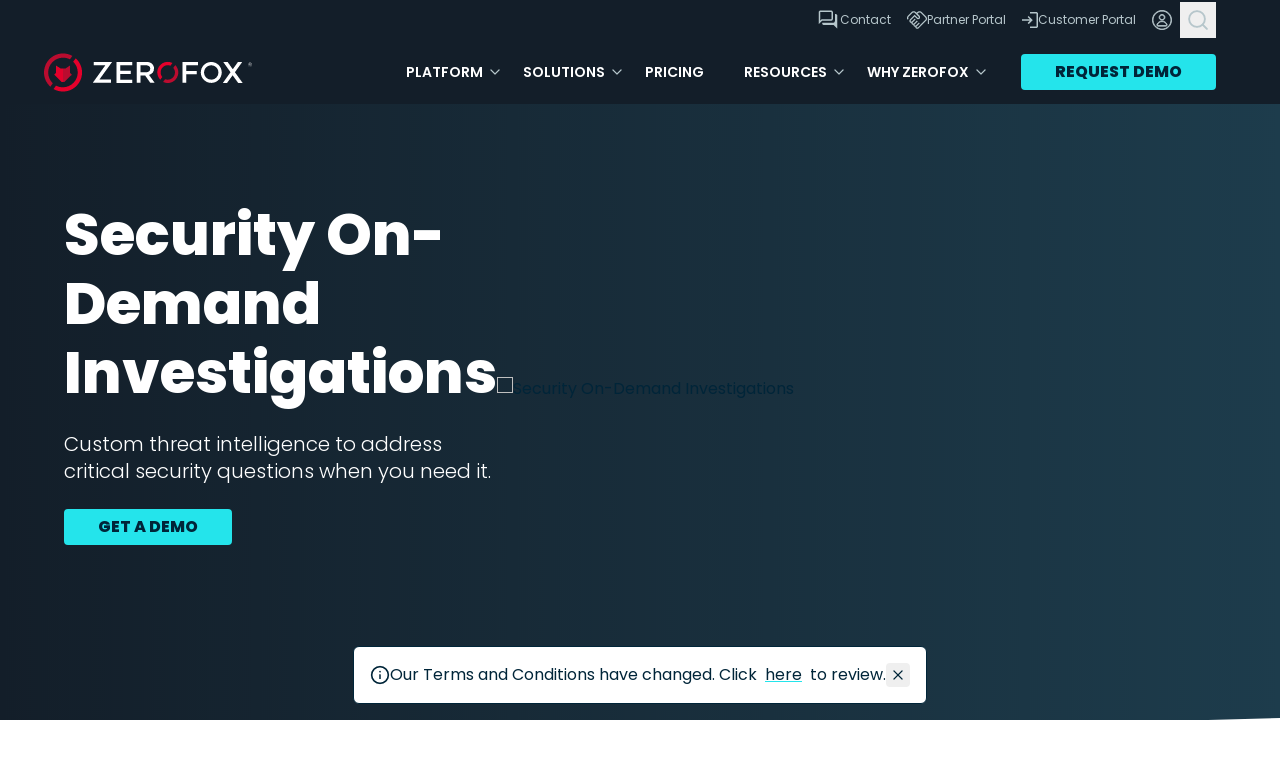

--- FILE ---
content_type: text/html; charset=utf-8
request_url: https://www.zerofox.com/products/on-demand-investigation/
body_size: 23432
content:
<!DOCTYPE html><html lang="en-US" class="scroll-pt-16 scroll-smooth production"><head><meta charSet="utf-8"/><title>Security On Demand Investigation | ZeroFox</title><meta name="description" content="Custom threat intelligence to address critical security questions when you need it.   Get a demo"/><meta name="robots" content="follow index"/><meta property="og:locale" content="en_US"/><meta property="og:type" content="website"/><meta name="og:title" property="og:title" content="On-Demand Investigation"/><meta name="og:description" property="og:description" content="Custom threat intelligence to address critical security questions when you need it.   Get a demo"/><meta property="og:site_name" content="ZeroFox"/><meta property="og:url" content="https://www.zerofox.com/products/on-demand-investigation/"/><meta property="og:image" content="https://content.zerofox.com/wp-content/uploads/2022/09/ZeroFox-open-graph.png"/><meta name="viewport" content="width=device-width, initial-scale=1"/><meta name="theme-color" content="#ffffff"/><meta name="msapplication-TileColor" content="#2b5797"/><meta name="google-site-verification" content="5V0d8zapTdxO1GT-RJMhE528qxvnku-PbRDWgvCUzzs"/><link rel="shortcut icon" href="/favicon.ico"/><link rel="apple-touch-icon" sizes="180x180" href="/apple-touch-icon.png"/><link rel="icon" type="image/png" sizes="32x32" href="/favicon-32x32.png"/><link rel="icon" type="image/png" sizes="16x16" href="/favicon-16x16.png"/><link rel="mask-icon" href="/safari-pinned-tab.svg" color="#5bbad5"/><link rel="manifest" href="/site.webmanifest" crossorigin="use-credentials"/><link rel="canonical" href="https://www.zerofox.com/products/on-demand-investigation/"/><link href="https://munchkin.marketo.net" rel="preconnect"/><link href="https://www.googletagmanager.com" rel="preconnect"/><link href="https://api.consentjs.datagrail.io" rel="preconnect"/><script type="application/ld+json">{"@context":"https://schema.org","@graph":[{"@type":["WebPage","FAQPage"],"@id":"https://www.zerofox.com/products/on-demand-investigation/","url":"https://www.zerofox.com/products/on-demand-investigation/","name":"Security On Demand Investigation | ZeroFox","isPartOf":{"@id":"https://www.zerofox.com/#website"},"datePublished":"2022-10-13T16:22:51+00:00","dateModified":"2025-08-01T15:05:28+00:00","description":"Custom threat intelligence to address critical security questions when you need it. Get a demo","breadcrumb":{"@id":"https://www.zerofox.com/products/on-demand-investigation/#breadcrumb"},"mainEntity":[{"@id":"https://www.zerofox.com/products/on-demand-investigation/#acf-block-688cd7b79c7fd-0"},{"@id":"https://www.zerofox.com/products/on-demand-investigation/#acf-block-688cd7b79c7fd-1"},{"@id":"https://www.zerofox.com/products/on-demand-investigation/#acf-block-688cd7b79c7fd-2"},{"@id":"https://www.zerofox.com/products/on-demand-investigation/#acf-block-688cd7b79c7fd-3"},{"@id":"https://www.zerofox.com/products/on-demand-investigation/#acf-block-688cd7b79c7fd-4"},{"@id":"https://www.zerofox.com/products/on-demand-investigation/#acf-block-688cd7b79c7fd-5"}],"inLanguage":"en-US","potentialAction":[{"@type":"ReadAction","target":["https://www.zerofox.com/products/on-demand-investigation/"]}]},{"@type":"BreadcrumbList","@id":"https://www.zerofox.com/products/on-demand-investigation/#breadcrumb","itemListElement":[{"@type":"ListItem","position":1,"name":"Home","item":"https://www.zerofox.com/"},{"@type":"ListItem","position":2,"name":"Products","item":"https://www.zerofox.com/products/"},{"@type":"ListItem","position":3,"name":"On-Demand Investigation"}]},{"@type":"WebSite","@id":"https://www.zerofox.com/#website","url":"https://www.zerofox.com/","name":"ZeroFox","description":"Digital Risk Protection platform built for enterprises","publisher":{"@id":"https://www.zerofox.com/#organization"},"potentialAction":[{"@type":"SearchAction","target":{"@type":"EntryPoint","urlTemplate":"https://www.zerofox.com/?s={search_term_string}"},"query-input":{"@type":"PropertyValueSpecification","valueRequired":true,"valueName":"search_term_string"}}],"inLanguage":"en-US"},{"@type":"Organization","@id":"https://www.zerofox.com/#organization","name":"ZeroFox","url":"https://www.zerofox.com/","logo":{"@type":"ImageObject","inLanguage":"en-US","@id":"https://www.zerofox.com/#/schema/logo/image/","url":"https://content.zerofox.com/wp-content/uploads/2024/04/zerofox-icon-696x696-1.png","contentUrl":"https://content.zerofox.com/wp-content/uploads/2024/04/zerofox-icon-696x696-1.png","width":696,"height":696,"caption":"ZeroFox"},"image":{"@id":"https://www.zerofox.com/#/schema/logo/image/"},"sameAs":["https://www.facebook.com/GetZeroFox","https://x.com/ZeroFox","https://www.linkedin.com/company/zerofox","https://www.youtube.com/channel/UCNhVa8GXRDRLOF8Md_om-nA"]},{"@type":"Question","@id":"https://www.zerofox.com/products/on-demand-investigation/#acf-block-688cd7b79c7fd-0","url":"https://www.zerofox.com/products/on-demand-investigation/#acf-block-688cd7b79c7fd-0","name":"What are On-Demand Investigations?","acceptedAnswer":{"@type":"Answer","text":"ZeroFox On-Demand Investigations service provides access to a team of highly skilled intelligence analysts with experience conducting specialized risk assessments, investigations, and threat actor engagement. Additionally, our experts can expand the depth and breadth of your intelligence coverage and help you better understand global physical, cyber, and political risks by applying their intelligence tradecraft and cultural and foreign language skills.","inLanguage":"en-US"},"inLanguage":"en-US"},{"@type":"Question","@id":"https://www.zerofox.com/products/on-demand-investigation/#acf-block-688cd7b79c7fd-1","url":"https://www.zerofox.com/products/on-demand-investigation/#acf-block-688cd7b79c7fd-1","name":"How do I request an On-Demand Investigation?","acceptedAnswer":{"@type":"Answer","text":"The easiest and fastest way to request an On-Demand Investigation is by using the Request for Information (RFI) form in the ZeroFox platform. This feature offers a secure in-platform mechanism for 2-way communication directly with ZeroFox&#8217;s Intelligence analysts. Through the RFI feature, your organization can use On-Demand Investigation (ODI) credits to receive answers to intelligence requirements or gain additional context around findings. If you\u2019re not yet a ZeroFox customer, please reach out to us here.","inLanguage":"en-US"},"inLanguage":"en-US"},{"@type":"Question","@id":"https://www.zerofox.com/products/on-demand-investigation/#acf-block-688cd7b79c7fd-2","url":"https://www.zerofox.com/products/on-demand-investigation/#acf-block-688cd7b79c7fd-2","name":"Can ZeroFox Intelligence operatives recover breached assets on the dark web?","acceptedAnswer":{"@type":"Answer","text":"Yes, the ZeroFox Intelligence operatives can research and engage with threat actors who have posted your organization\u2019s breached data for sale on the dark web. The operative will attempt to recover your assets without disclosing that they are operating on your behalf. You can learn more about this service here.","inLanguage":"en-US"},"inLanguage":"en-US"},{"@type":"Question","@id":"https://www.zerofox.com/products/on-demand-investigation/#acf-block-688cd7b79c7fd-3","url":"https://www.zerofox.com/products/on-demand-investigation/#acf-block-688cd7b79c7fd-3","name":"What is tactical threat intelligence?","acceptedAnswer":{"@type":"Answer","text":"Tactical threat intelligence is intelligence specific to recent tactics, techniques, methods, and procedures used by adversaries. Tactical threat intelligence allows SOC managers to implement appropriate mitigation measures.","inLanguage":"en-US"},"inLanguage":"en-US"},{"@type":"Question","@id":"https://www.zerofox.com/products/on-demand-investigation/#acf-block-688cd7b79c7fd-4","url":"https://www.zerofox.com/products/on-demand-investigation/#acf-block-688cd7b79c7fd-4","name":"What is operational threat intelligence?","acceptedAnswer":{"@type":"Answer","text":"Operational threat intelligence focuses on delivering actionable information about an identified attack in progress against the organization. Operational intelligence is most often shared with network security managers and their teams.","inLanguage":"en-US"},"inLanguage":"en-US"},{"@type":"Question","@id":"https://www.zerofox.com/products/on-demand-investigation/#acf-block-688cd7b79c7fd-5","url":"https://www.zerofox.com/products/on-demand-investigation/#acf-block-688cd7b79c7fd-5","name":"What is strategic threat intelligence?","acceptedAnswer":{"@type":"Answer","text":"Strategic threat intelligence deals with high-level information about the changing landscape of digital risks and how those changes could influence the organization\u2019s cybersecurity posture and preparedness. Strategic intelligence focuses on new and emerging threat types and adversaries that could pose a risk to the organization. Strategic threat intelligence is most often delivered to executives and management teams.","inLanguage":"en-US"},"inLanguage":"en-US"}]}</script><link rel="preload" as="image" imageSrcSet="/_next/image/?url=https%3A%2F%2Fcontent.zerofox.com%2Fwp-content%2Fuploads%2F2022%2F10%2Fhero-on-demand-1.webp&amp;w=1920&amp;q=100 1x" fetchpriority="high"/><meta name="next-head-count" content="27"/><link rel="preload" href="/_next/static/media/4c285fdca692ea22-s.p.woff2" as="font" type="font/woff2" crossorigin="anonymous" data-next-font="size-adjust"/><link rel="preload" href="/_next/static/media/eafabf029ad39a43-s.p.woff2" as="font" type="font/woff2" crossorigin="anonymous" data-next-font="size-adjust"/><link rel="preload" href="/_next/static/media/0484562807a97172-s.p.woff2" as="font" type="font/woff2" crossorigin="anonymous" data-next-font="size-adjust"/><link rel="preload" href="/_next/static/media/b957ea75a84b6ea7-s.p.woff2" as="font" type="font/woff2" crossorigin="anonymous" data-next-font="size-adjust"/><link rel="preload" href="/_next/static/media/7db6c35d839a711c-s.p.woff2" as="font" type="font/woff2" crossorigin="anonymous" data-next-font="size-adjust"/><link rel="preload" href="/_next/static/css/4d4fad6c2b5042cd.css" as="style"/><link rel="stylesheet" href="/_next/static/css/4d4fad6c2b5042cd.css" data-n-g=""/><link rel="preload" href="/_next/static/css/824d3a827c9ff218.css" as="style"/><link rel="stylesheet" href="/_next/static/css/824d3a827c9ff218.css" data-n-p=""/><link rel="preload" href="/_next/static/css/6b1c02d79f6e0c3a.css" as="style"/><link rel="stylesheet" href="/_next/static/css/6b1c02d79f6e0c3a.css" data-n-p=""/><noscript data-n-css=""></noscript><script defer="" nomodule="" src="/_next/static/chunks/polyfills-42372ed130431b0a.js"></script><script src="/_next/static/chunks/webpack-1ae4c8132ff24d11.js" defer=""></script><script src="/_next/static/chunks/framework-b223d1ad5e1dd1e0.js" defer=""></script><script src="/_next/static/chunks/main-e3befd1166510a94.js" defer=""></script><script src="/_next/static/chunks/pages/_app-368325201a6a4deb.js" defer=""></script><script src="/_next/static/chunks/94726e6d-c0d6dcf7ec8105bc.js" defer=""></script><script src="/_next/static/chunks/5675-f533fd9234bfcbc2.js" defer=""></script><script src="/_next/static/chunks/7241-3d6b586b408aa5af.js" defer=""></script><script src="/_next/static/chunks/1918-81c58e52b705a38f.js" defer=""></script><script src="/_next/static/chunks/504-800c08e13aa4d9c4.js" defer=""></script><script src="/_next/static/chunks/4715-65d4464b26f5a2ba.js" defer=""></script><script src="/_next/static/chunks/1626-7b310d1fe471fc8a.js" defer=""></script><script src="/_next/static/chunks/2550-a0dceab9f99fd0ca.js" defer=""></script><script src="/_next/static/chunks/9689-b82ccbb978c629fe.js" defer=""></script><script src="/_next/static/chunks/4743-f47dc9ea898a57cc.js" defer=""></script><script src="/_next/static/chunks/2355-1cb61d19ee5849f5.js" defer=""></script><script src="/_next/static/chunks/4204-f83d3d8e7e15788a.js" defer=""></script><script src="/_next/static/chunks/pages/%5B...slug%5D-2a37d2cd65df6063.js" defer=""></script><script src="/_next/static/_OSz_3zAVY4zE-0m_m5_N/_buildManifest.js" defer=""></script><script src="/_next/static/_OSz_3zAVY4zE-0m_m5_N/_ssgManifest.js" defer=""></script><style id="__jsx-984740589">html,.dg-consent-banner{font-family:'__Poppins_987f95', '__Poppins_Fallback_987f95'}</style><style id="__jsx-6f9058882971c7b9">.hero.jsx-6f9058882971c7b9 p{font-weight:300;margin-bottom:1.5rem}</style><style id="__jsx-8b6b933085f7b413">@media screen and (max-width:1280px){.flex-container.jsx-8b6b933085f7b413 .button{margin:auto}}</style></head><body><noscript><iframe src="https://www.googletagmanager.com/ns.html?id=GTM-PH3386" height="0" width="0" style="display:none;visibility:hidden"></iframe></noscript><div id="__next"><main class="jsx-984740589 __variable_987f95 font-sans text-fox-blue"><img alt="zerofox logo" loading="lazy" width="141" height="26" decoding="async" data-nimg="1" class="hidden print:block" style="color:transparent" src="/images/zerofox-logo-color.svg"/><aside class="px-section relative z-30 hidden bg-black xl:block print:hidden" aria-label="utility-navigation"><ul class="max-w-section flex items-center justify-end gap-4"><li><a class="flex items-center gap-1 p-2 text-xs text-light-slate hover:text-cyber-blue" href="/contact-us/"><svg width="24" height="24" viewBox="0 0 24 24" xmlns="http://www.w3.org/2000/svg"><path d="M21.3079 20.6538L17.7694 17.1152H8.00013C7.51363 17.1152 7.09713 16.942 6.75063 16.5955C6.40413 16.2492 6.23088 15.8327 6.23088 15.346V14.7308H17.1156C17.6126 14.7308 18.0381 14.5538 18.3921 14.1997C18.7461 13.8457 18.9231 13.4202 18.9231 12.923V6H19.5386C20.0251 6 20.4416 6.17325 20.7881 6.51975C21.1346 6.86625 21.3079 7.28275 21.3079 7.76925V20.6538ZM4.19238 12.6463L5.60788 11.2308H15.1156C15.2053 11.2308 15.279 11.2019 15.3366 11.1443C15.3943 11.0866 15.4231 11.0128 15.4231 10.923V4.30775C15.4231 4.21792 15.3943 4.14417 15.3366 4.0865C15.279 4.02883 15.2053 4 15.1156 4H4.50013C4.41047 4 4.33672 4.02883 4.27888 4.0865C4.22122 4.14417 4.19238 4.21792 4.19238 4.30775V12.6463ZM2.69238 16.2693V4.30775C2.69238 3.81058 2.86938 3.385 3.22338 3.031C3.57738 2.677 4.00297 2.5 4.50013 2.5H15.1156C15.6126 2.5 16.0381 2.677 16.3921 3.031C16.7461 3.385 16.9231 3.81058 16.9231 4.30775V10.923C16.9231 11.4202 16.7461 11.8457 16.3921 12.1997C16.0381 12.5538 15.6126 12.7308 15.1156 12.7308H6.23088L2.69238 16.2693Z" fill="currentColor"></path></svg><span>Contact</span></a></li><li><a class="flex items-center gap-2 p-2 text-xs text-light-slate hover:text-cyber-blue" href="https://partners.zerofox.com/" target="_blank" rel="noopener" aria-label="log in zerofox partner portal"><svg class="h-5 w-5" viewBox="0 0 18.87 16.64" xmlns="http://www.w3.org/2000/svg"><path d="M9.71,15.5c.11,0,.21-.02.31-.06.1-.04.19-.1.26-.17l6.85-6.87c.18-.18.32-.37.42-.57.1-.2.16-.43.16-.67s-.05-.49-.16-.72c-.1-.23-.25-.44-.42-.62L13.09,1.77c-.2-.18-.4-.31-.6-.41-.21-.1-.43-.14-.67-.14-.33,0-.63.09-.89.28-.26.19-.51.4-.74.64l-.27.27,1.72,1.64c.22.23.4.48.54.75.14.27.2.57.2.89,0,.53-.18.98-.55,1.34-.37.37-.81.55-1.34.55-.25,0-.5-.04-.74-.13-.24-.09-.46-.23-.65-.43l-1.9-1.91-3.53,3.53c-.07.08-.13.18-.17.27-.04.1-.06.2-.06.3,0,.19.07.36.2.48.13.13.3.19.49.19.1,0,.2-.02.29-.06.09-.04.18-.1.27-.17l2.62-2.6.83.83-2.63,2.62c-.08.08-.14.18-.18.27-.03.1-.05.2-.05.3,0,.19.07.35.2.48.13.14.3.2.49.2.11,0,.21-.02.31-.06.1-.04.19-.1.26-.17l2.73-2.74.85.85-2.74,2.7c-.08.08-.14.18-.17.28-.04.1-.06.21-.06.31,0,.19.07.35.2.48.13.14.3.2.49.2.1,0,.21-.02.31-.06.1-.04.19-.1.26-.17l2.73-2.74.85.85-2.73,2.7c-.07.08-.13.18-.17.29-.04.11-.06.21-.06.31,0,.2.07.37.2.49s.29.19.48.19ZM9.69,16.64c-.52,0-.96-.18-1.32-.54-.36-.36-.54-.8-.55-1.32-.5,0-.93-.18-1.29-.53-.36-.35-.55-.79-.58-1.32-.54-.03-.99-.22-1.34-.57-.35-.34-.52-.78-.51-1.3-.53.01-.97-.16-1.33-.52-.35-.36-.53-.81-.53-1.34,0-.26.05-.51.14-.76.1-.24.24-.46.44-.66L7.19,3.44l2.71,2.71c.08.08.17.14.26.17.09.04.19.06.3.06.19,0,.35-.07.49-.2.14-.13.2-.3.2-.5,0-.11-.02-.21-.07-.31-.05-.1-.1-.18-.16-.25l-3.35-3.35c-.2-.19-.4-.33-.61-.42-.21-.09-.44-.13-.68-.13s-.45.05-.66.14c-.2.1-.4.23-.59.41l-3.29,3.28c-.18.18-.32.39-.42.64-.1.25-.14.51-.13.78.01.13.04.26.07.37.04.11.08.23.12.36l-.9.87c-.15-.22-.27-.46-.35-.74C.06,7.06.01,6.77,0,6.47c-.01-.44.06-.85.21-1.25.15-.39.38-.74.69-1.03L4.17.91c.28-.29.6-.51.96-.66.36-.15.74-.23,1.16-.23s.8.08,1.15.23c.36.15.68.37.96.66l.64.64.64-.66c.28-.29.6-.51.96-.66.35-.15.74-.23,1.15-.23s.8.08,1.15.23c.35.15.67.37.96.66l4.06,4.06c.29.29.51.61.68.98.16.36.24.75.24,1.17s-.08.8-.24,1.15c-.16.35-.39.68-.68.96l-6.85,6.86c-.2.2-.42.35-.66.44-.24.09-.49.13-.75.13Z" fill="currentColor"></path></svg><span>Partner Portal</span></a></li><li><a class="flex items-center gap-2 p-2 text-xs text-light-slate hover:text-cyber-blue" href="https://ask.zerofox.com/" target="_blank" rel="noopener" aria-label="log in zerofox customer portal"><svg class="h-4 w-4" viewBox="0 0 17 17" xmlns="http://www.w3.org/2000/svg"><path d="M8.49,17v-1.5h6.7c.08,0,.15-.03.21-.1.06-.06.1-.13.1-.21V1.81c0-.08-.03-.15-.1-.21-.06-.06-.13-.1-.21-.1h-6.7V0h6.7c.51,0,.93.17,1.28.53.35.35.52.78.52,1.28v13.38c0,.51-.17.93-.52,1.28s-.78.52-1.28.52h-6.7ZM7.13,12.77l-1.04-1.08,2.43-2.43H0v-1.5h8.53l-2.43-2.43,1.04-1.08,4.27,4.27-4.27,4.27Z" fill="currentColor"></path></svg><span>Customer Portal</span></a></li><li><a class="block p-2 text-light-slate hover:text-cyber-blue" href="https://cloud.zerofox.com/" target="_blank" rel="noopener" aria-label="log in zerofox platform"><svg class="h-5 w-5" xmlns="http://www.w3.org/2000/svg" x="0" y="0" viewBox="0 0 25 25"><path d="M12.5.5c6.6 0 12 5.4 12 12s-5.4 12-12 12-12-5.4-12-12c0-4.8 2.9-9.2 7.4-11 1.4-.7 3-1 4.6-1zm0 23.3c6.2 0 11.2-5 11.2-11.2s-5-11.2-11.2-11.2c-6.2 0-11.2 5-11.2 11.2 0 4.5 2.7 8.6 6.9 10.3 1.3.6 2.8.9 4.3.9zm0-18.3c.5 0 1 .1 1.4.3.4.2.8.4 1.2.8.3.3.6.7.8 1.1.2.4.3.9.3 1.4 0 1-.4 1.9-1.1 2.6-1.4 1.4-3.8 1.4-5.2-.1-.7-.7-1-1.6-1-2.5 0-.5.1-1 .3-1.4.2-.4.4-.8.8-1.1.3-.3.7-.6 1.2-.8.4-.2.9-.3 1.3-.3zm0 6.5c.8 0 1.5-.3 2-.8 1.1-1.1 1.1-2.8 0-3.9s-2.9-1.1-4.1 0c-.5.5-.8 1.2-.8 2 .1 1.4 1.4 2.7 2.9 2.7zm0 1.8c1.4 0 2.7.4 3.9 1.2 1.1.8 2 1.8 2.5 3.1.2.5.1 1-.2 1.4-.3.4-.8.7-1.3.7H7.5c-.5 0-1-.3-1.3-.7-.3-.4-.3-1-.1-1.4.5-1.3 1.4-2.4 2.5-3.1 1.2-.8 2.5-1.2 3.9-1.2zm5.7 4.6c-.5-1.1-1.2-2.1-2.2-2.8-2.1-1.4-4.8-1.4-6.9 0-1 .7-1.8 1.6-2.2 2.8-.1.2-.1.5.1.7.1.2.4.3.6.3h9.9c.3 0 .5-.1.7-.3 0-.2.1-.5 0-.7z" stroke="currentColor" fill="currentColor"></path></svg></a></li><li><button class="group flex items-center p-2 focus:outline-none" type="button"><span class="sr-only">Search</span><svg class="h-5 w-5 text-light-slate transition group-hover:text-cyber-blue" xmlns="http://www.w3.org/2000/svg" x-description="outline/search" aria-hidden="true" viewBox="0 0 18 18"><g fill="none" fill-rule="evenodd" stroke="currentColor" stroke-linecap="round" stroke-linejoin="round" stroke-width="1.67" transform="translate(1 1)"><circle cx="7.11" cy="7.11" r="7.11"></circle><path d="M16 16l-3.87-3.87"></path></g></svg></button></li></ul></aside><span hidden="" style="position:fixed;top:1px;left:1px;width:1px;height:0;padding:0;margin:-1px;overflow:hidden;clip:rect(0, 0, 0, 0);white-space:nowrap;border-width:0;display:none"></span><header class="sticky top-0 z-30 print:hidden"><div class="static h-16 bg-black lg:px-8 xl:pr-16 2xl:px-0"><div class="max-w-section flex items-center justify-between"><a class="inline-block p-3" aria-label="zerofox home page" href="/"><img alt="zerofox logo" loading="lazy" width="141" height="26" decoding="async" data-nimg="1" class="zerofox-logo mx-auto" style="color:transparent" src="/images/zerofox-logo-alt.svg"/></a><nav class="ml-auto mr-8 hidden xl:flex" aria-label="desktop-navigation"><ul class="flex items-center text-med-slate"><li class="group"><div class="flex items-center justify-between text-white"><a class="relative flex flex-grow items-center gap-1 px-5 py-5 text-lg font-bold uppercase group-hover:text-cyber-blue xl:text-sm xl:font-semibold" style="line-height:1.7145" href="/platform/"><span>Platform</span><svg class="absolute right-0 top-1/2 hidden h-4 w-4 -translate-y-1/2 text-light-slate xl:block" xmlns="http://www.w3.org/2000/svg" viewBox="0 0 24 24" fill="none" stroke="currentColor" stroke-linecap="round" stroke-linejoin="round" stroke-width="2"><polyline points="6 9 12 15 18 9"></polyline></svg><div class="absolute bottom-0 left-1 hidden h-1 w-0 bg-cyber-blue transition-all delay-150 duration-500 group-hover:w-full xl:block"></div></a><button class="p-4 hover:text-cyber-blue xl:hidden" aria-label="Toggle dropdown" aria-haspopup="menu" aria-expanded="false"><svg class="h-4 w-4 text-light-slate" xmlns="http://www.w3.org/2000/svg" viewBox="0 0 24 24" fill="none" stroke="currentColor" stroke-linecap="round" stroke-linejoin="round" stroke-width="2"><polyline points="6 9 12 15 18 9"></polyline></svg></button></div></li><li class="group"><div class="flex items-center justify-between text-white"><a class="relative flex flex-grow items-center gap-1 px-5 py-5 text-lg font-bold uppercase group-hover:text-cyber-blue xl:text-sm xl:font-semibold" style="line-height:1.7145" href="/solutions/"><span>Solutions</span><svg class="absolute right-0 top-1/2 hidden h-4 w-4 -translate-y-1/2 text-light-slate xl:block" xmlns="http://www.w3.org/2000/svg" viewBox="0 0 24 24" fill="none" stroke="currentColor" stroke-linecap="round" stroke-linejoin="round" stroke-width="2"><polyline points="6 9 12 15 18 9"></polyline></svg><div class="absolute bottom-0 left-1 hidden h-1 w-0 bg-cyber-blue transition-all delay-150 duration-500 group-hover:w-full xl:block"></div></a><button class="p-4 hover:text-cyber-blue xl:hidden" aria-label="Toggle dropdown" aria-haspopup="menu" aria-expanded="false"><svg class="h-4 w-4 text-light-slate" xmlns="http://www.w3.org/2000/svg" viewBox="0 0 24 24" fill="none" stroke="currentColor" stroke-linecap="round" stroke-linejoin="round" stroke-width="2"><polyline points="6 9 12 15 18 9"></polyline></svg></button></div></li><li class="group"><div class="flex items-center justify-between text-white"><a class="relative flex flex-grow items-center gap-1 px-5 py-5 text-lg font-bold uppercase group-hover:text-cyber-blue xl:text-sm xl:font-semibold" style="line-height:1.7145" href="/pricing/"><span>Pricing</span><div class="absolute bottom-0 left-1 hidden h-1 w-0 bg-cyber-blue transition-all delay-150 duration-500 group-hover:w-full xl:block"></div></a></div></li><li class="group"><div class="flex items-center justify-between text-white"><a class="relative flex flex-grow items-center gap-1 px-5 py-5 text-lg font-bold uppercase group-hover:text-cyber-blue xl:text-sm xl:font-semibold" style="line-height:1.7145" href="/resources/"><span>Resources</span><svg class="absolute right-0 top-1/2 hidden h-4 w-4 -translate-y-1/2 text-light-slate xl:block" xmlns="http://www.w3.org/2000/svg" viewBox="0 0 24 24" fill="none" stroke="currentColor" stroke-linecap="round" stroke-linejoin="round" stroke-width="2"><polyline points="6 9 12 15 18 9"></polyline></svg><div class="absolute bottom-0 left-1 hidden h-1 w-0 bg-cyber-blue transition-all delay-150 duration-500 group-hover:w-full xl:block"></div></a><button class="p-4 hover:text-cyber-blue xl:hidden" aria-label="Toggle dropdown" aria-haspopup="menu" aria-expanded="false"><svg class="h-4 w-4 text-light-slate" xmlns="http://www.w3.org/2000/svg" viewBox="0 0 24 24" fill="none" stroke="currentColor" stroke-linecap="round" stroke-linejoin="round" stroke-width="2"><polyline points="6 9 12 15 18 9"></polyline></svg></button></div></li><li class="group"><div class="flex items-center justify-between text-white"><a class="relative flex flex-grow items-center gap-1 px-5 py-5 text-lg font-bold uppercase group-hover:text-cyber-blue xl:text-sm xl:font-semibold" style="line-height:1.7145" href="/why-zerofox/"><span>Why ZeroFox</span><svg class="absolute right-0 top-1/2 hidden h-4 w-4 -translate-y-1/2 text-light-slate xl:block" xmlns="http://www.w3.org/2000/svg" viewBox="0 0 24 24" fill="none" stroke="currentColor" stroke-linecap="round" stroke-linejoin="round" stroke-width="2"><polyline points="6 9 12 15 18 9"></polyline></svg><div class="absolute bottom-0 left-1 hidden h-1 w-0 bg-cyber-blue transition-all delay-150 duration-500 group-hover:w-full xl:block"></div></a><button class="p-4 hover:text-cyber-blue xl:hidden" aria-label="Toggle dropdown" aria-haspopup="menu" aria-expanded="false"><svg class="h-4 w-4 text-light-slate" xmlns="http://www.w3.org/2000/svg" viewBox="0 0 24 24" fill="none" stroke="currentColor" stroke-linecap="round" stroke-linejoin="round" stroke-width="2"><polyline points="6 9 12 15 18 9"></polyline></svg></button></div></li></ul></nav><div class="hidden xl:flex"><a class="button" href="/demo/">Request Demo</a></div><button class="relative z-20 h-14 w-14 p-4 xl:hidden" aria-haspopup="true"><span class="sr-only">Open main menu</span><div class="relative"><div aria-hidden="true" class="absolute left-0 top-0 h-px w-7 transform bg-cyber-blue transition -translate-y-2"></div><div aria-hidden="true" class="absolute left-0 top-0 h-px w-7 transform bg-cyber-blue transition "></div><div aria-hidden="true" class="absolute left-0 top-0 h-px w-7 transform bg-cyber-blue transition translate-y-2"></div></div></button></div></div></header><section class="jsx-6f9058882971c7b9 hero relative overflow-hidden bg-gradient-to-r from-black to-blue"><div class="jsx-6f9058882971c7b9 absolute bottom-0 left-0 w-full"><div class="jsx-6f9058882971c7b9 angle-b-full-up border-b-white"></div></div><div class="jsx-6f9058882971c7b9 px-section py-section pb-20 md:pb-40 xl:pb-44"><div class="jsx-6f9058882971c7b9 max-w-section"><div class="jsx-6f9058882971c7b9 mx-auto flex max-w-[1364px] flex-col items-center gap-4 lg:flex-row"><div class="jsx-6f9058882971c7b9 flex-1"><div class="jsx-6f9058882971c7b9 mb-8 text-white"><h1 class="jsx-6f9058882971c7b9 h2 text-balance">Security On-Demand Investigations</h1><p class="text-base md:text-xl  ">Custom threat intelligence to address critical security questions when you need it.</p><div class="justify-start flex flex-wrap items-center gap-4"><a class="button" href="/demo/">Get a demo</a></div></div></div><div class="jsx-6f9058882971c7b9 flex-1"><img alt="Security On-Demand Investigations" fetchpriority="high" width="1876" height="1074" decoding="async" data-nimg="1" class="relative mx-auto" style="color:transparent" srcSet="/_next/image/?url=https%3A%2F%2Fcontent.zerofox.com%2Fwp-content%2Fuploads%2F2022%2F10%2Fhero-on-demand-1.webp&amp;w=1920&amp;q=100 1x" src="/_next/image/?url=https%3A%2F%2Fcontent.zerofox.com%2Fwp-content%2Fuploads%2F2022%2F10%2Fhero-on-demand-1.webp&amp;w=1920&amp;q=100"/></div></div></div></div></section><section class="px-section py-section "><div class="max-w-section space-y-12"><div class="gap-4 xl:grid xl:grid-cols-12"><div class="xl:col-span-10 xl:col-start-2"><div class="grid grid-cols-1 gap-2.5 md:gap-4 xl:grid-cols-2 xl:gap-36"><div><h2 class="h5 border-l-4 border-fox-red pl-5">What are On-Demand Investigations?</h2><p>On-Demand Investigations are client-directed projects performed by highly-skilled analysts who deliver finished intelligence reports, technical cybersecurity analysis, threat assessments, research, and ad-hoc analytic projects tailored to your organization. Intelligence analysts conduct in-depth analyses on threat actors, online criminal activity, or third parties; they can assess potential threats to executives and their families; or research a new ransomware strain. Threats change and our analysts adapt to meet the unique needs of our customers.</p></div><div><h2 class="h5 border-l-4 border-fox-red pl-5">Why are On-Demand Investigations important?</h2><p>Organizations don’t have the tools, personnel, or time to keep up with threats to their digital and physical assets. However, they still need the ability to accurately assess the most urgent threats and respond rapidly with confidence. With timely, relevant, and actionable intelligence that answers critical physical, cyber, and geopolitical questions, security teams can improve security decision-making and drive proactive corporate risk strategies.</p></div></div></div></div><div class="text-center"><a href="https://get.zerofox.com/rs/143-DHV-007/images/ZeroFOX-On-Demand-Investigation.pdf" class="button " target="_blank">Download Datasheet</a></div></div></section><section><div class="bg-black pt-section relative z-1 overflow-hidden"><div class="absolute left-0 top-0 w-full"><div class="angle-t-full-up border-t-white"></div></div><div class="px-section py-section"><div class="mx-auto max-w-[1364px] text-center text-white"><h2 class="h4 mx-auto max-w-5xl text-balance lg:mb-12">Why ZeroFox for On-Demand Investigations?</h2><div class="transform-gpu"><div class="relative" role="region" aria-roledescription="carousel"><div class="overflow-hidden"><div class="flex -ml-4"><div role="group" aria-roledescription="slide" class="min-w-0 shrink-0 grow-0 basis-full pl-4 slide h-full w-full"><div class="relative border-2 border-b-0 border-dark-red before:absolute before:bottom-0 before:left-0 before:mr-4 before:h-0.5 before:w-6 before:flex-1 before:bg-dark-red before:content-[&#x27;&#x27;] after:absolute after:bottom-0 after:right-0 after:ml-4 after:h-0.5 after:w-6 after:flex-1 after:bg-dark-red after:content-[&#x27;&#x27;] lg:before:w-8 lg:after:w-8"><div class="relative flex flex-col items-center justify-between p-4"><div class="flex h-20 items-center lg:h-28 xl:h-32"><div class="h3 !mb-0 text-center font-extrabold text-fox-red"><span></span><span class="__variable_b2dd9f count-up font-mono" data-num="20"></span><span>+</span></div></div><div class="absolute top-full w-full -translate-y-1/3"><p class="text-balance px-8 text-center font-extrabold lg:text-lg 2xl:text-xl"><span class="block leading-tight">Years delivering on-demand intelligence to our customers</span></p></div></div></div><p class="mb-12 mt-8 text-balance px-4 text-center leading-tight"></p></div><div role="group" aria-roledescription="slide" class="min-w-0 shrink-0 grow-0 basis-full pl-4 slide h-full w-full"><div class="relative border-2 border-b-0 border-dark-red before:absolute before:bottom-0 before:left-0 before:mr-4 before:h-0.5 before:w-6 before:flex-1 before:bg-dark-red before:content-[&#x27;&#x27;] after:absolute after:bottom-0 after:right-0 after:ml-4 after:h-0.5 after:w-6 after:flex-1 after:bg-dark-red after:content-[&#x27;&#x27;] lg:before:w-8 lg:after:w-8"><div class="relative flex flex-col items-center justify-between p-4"><div class="flex h-20 items-center lg:h-28 xl:h-32"><div class="h3 !mb-0 text-center font-extrabold text-fox-red"><span></span><span class="__variable_b2dd9f count-up font-mono" data-num="1000"></span><span>s</span></div></div><div class="absolute top-full w-full -translate-y-1/3"><p class="text-balance px-8 text-center font-extrabold lg:text-lg 2xl:text-xl"><span class="block leading-tight">Of Executive Threat Assessments delivered</span></p></div></div></div><p class="mb-12 mt-8 text-balance px-4 text-center leading-tight"></p></div><div role="group" aria-roledescription="slide" class="min-w-0 shrink-0 grow-0 basis-full pl-4 slide h-full w-full"><div class="relative border-2 border-b-0 border-dark-red before:absolute before:bottom-0 before:left-0 before:mr-4 before:h-0.5 before:w-6 before:flex-1 before:bg-dark-red before:content-[&#x27;&#x27;] after:absolute after:bottom-0 after:right-0 after:ml-4 after:h-0.5 after:w-6 after:flex-1 after:bg-dark-red after:content-[&#x27;&#x27;] lg:before:w-8 lg:after:w-8"><div class="relative flex flex-col items-center justify-between p-4"><div class="flex h-20 items-center lg:h-28 xl:h-32"><div class="h3 !mb-0 text-center font-extrabold text-fox-red"><span></span><span class="__variable_b2dd9f count-up font-mono" data-num="12"></span><span>B+</span></div></div><div class="absolute top-full w-full -translate-y-1/3"><p class="text-balance px-8 text-center font-extrabold lg:text-lg 2xl:text-xl"><span class="block leading-tight">Threat data points to leverage from our threat data lake</span></p></div></div></div><p class="mb-12 mt-8 text-balance px-4 text-center leading-tight"></p></div></div></div></div><div class="relative mt-4 flex items-center justify-center gap-2.5 xl:hidden"><button class="h-4 w-4 rounded-full border-2 border-cyber-blue no-underline transition duration-300 focus:outline-none bg-cyber-blue" aria-label="Stat1"></button><button class="h-4 w-4 rounded-full border-2 border-cyber-blue no-underline transition duration-300 focus:outline-none bg-transparent" aria-label="Stat2"></button><button class="h-4 w-4 rounded-full border-2 border-cyber-blue no-underline transition duration-300 focus:outline-none bg-transparent" aria-label="Stat3"></button></div></div></div></div></div></section><style>
					.slide {
						flex: 0 0 100%; /* Default slide covers 100% of the viewport */
					}
					@media (min-width: 768px) {
						.slide {
							flex: 0 0 50%; /* Breakpoint SM slide covers 50% of the viewport */
						}
					}
					@media (min-width: 1280px) {
						.slide {
							flex: 0 0 33%;
						}
						.slide.double {
							flex: 0 0 50%;
						}
					}
				</style><section class="flex-container relative overflow-hidden pt-14 xl:pt-36 pb-14 xl:pb-36"><div class="absolute left-0 top-0 z-2 w-full"><div class="angle-t-half-up border-t-white"></div></div><div class="px-section"><div class="max-w-section"><div class="grid grid-cols-4 gap-2.5 md:grid-cols-8 md:gap-4 2xl:grid-cols-12 items-center"><div class="col-span-4 grid grid-cols-4 items-center gap-2.5 md:col-span-6 md:col-start-2 md:grid-cols-8 md:gap-4 xl:col-span-8 xl:min-h-[600px] xl:grid-cols-12 2xl:col-span-10 2xl:col-start-2"><div class="col-span-4 md:col-span-8 xl:col-span-6  "><h2 class="h4 my-9 text-center xl:text-left">Flexible intelligence capabilities tailored to your needs.</h2><div class="space-y-12 py-8 counter-reset"><div class="gap-4 xl:grid xl:grid-cols-6"><div class="xl:col-span-1"><img alt="icon-timely" loading="lazy" width="100" height="100" decoding="async" data-nimg="1" class="mx-auto mb-4 h-14 w-14 md:h-16 md:w-16 xl:h-20 xl:w-20" style="color:transparent" srcSet="https://content.zerofox.com/wp-content/uploads/2022/08/icon-timely.svg?w=480&amp;q=100 1x" src="https://content.zerofox.com/wp-content/uploads/2022/08/icon-timely.svg?w=480&amp;q=100"/></div><div class="text-center xl:col-span-4 xl:text-left"><h4 class="mb-2 text-xl font-extrabold uppercase">Manage Cyber Threats and Prevent Losses</h4><p class="mb-0">Leverage fast, practical intelligence to implement countermeasures that prevent operational downtime or the illicit exfiltration of sensitive data.</p></div></div><div class="gap-4 xl:grid xl:grid-cols-6"><div class="xl:col-span-1"><img alt="ti-icon" loading="lazy" width="100" height="100" decoding="async" data-nimg="1" class="mx-auto mb-4 h-14 w-14 md:h-16 md:w-16 xl:h-20 xl:w-20" style="color:transparent" srcSet="https://content.zerofox.com/wp-content/uploads/2022/09/ti-icon.svg?w=480&amp;q=100 1x" src="https://content.zerofox.com/wp-content/uploads/2022/09/ti-icon.svg?w=480&amp;q=100"/></div><div class="text-center xl:col-span-4 xl:text-left"><h4 class="mb-2 text-xl font-extrabold uppercase">Discover Adversary Motives &amp; Accelerate Incident Response</h4><p class="mb-0">Enable SOC teams to bolster organizational resiliency by providing detailed insights around adversarial TTPs.</p></div></div><div class="gap-4 xl:grid xl:grid-cols-6"><div class="xl:col-span-1"><img alt="icon-free-time" loading="lazy" width="100" height="100" decoding="async" data-nimg="1" class="mx-auto mb-4 h-14 w-14 md:h-16 md:w-16 xl:h-20 xl:w-20" style="color:transparent" srcSet="https://content.zerofox.com/wp-content/uploads/2022/10/icon-free-time.svg?w=480&amp;q=100 1x" src="https://content.zerofox.com/wp-content/uploads/2022/10/icon-free-time.svg?w=480&amp;q=100"/></div><div class="text-center xl:col-span-4 xl:text-left"><h4 class="mb-2 text-xl font-extrabold uppercase">Free Up Precious Time and Resources</h4><p class="mb-0">Maximize the efficiency of your security workforce by partnering with ZeroFox to perform important intelligence activities like background checks and third party risk assessments.</p></div></div></div><div class="prose_prose__BF0Lc"></div></div><div class="col-span-4 h-full md:col-span-8 xl:col-span-6 xl:order-last"><div class="relative h-full w-full"><img alt="Flexible intelligence capabilities tailored to your needs." loading="lazy" width="2560" height="1859" decoding="async" data-nimg="1" class="mx-auto max-h-80 xl:max-h-none w-auto xl:absolute xl:top-0 xl:h-full xl:max-w-none xl:left-0" style="color:transparent" srcSet="https://content.zerofox.com/wp-content/uploads/2022/10/product-on-demand-features-scaled.webp?w=1920&amp;q=100 1x" src="https://content.zerofox.com/wp-content/uploads/2022/10/product-on-demand-features-scaled.webp?w=1920&amp;q=100"/></div></div></div></div></div></div></section><section class="flex-container relative overflow-hidden pb-14 xl:pb-36"><div class="px-section"><div class="max-w-section"><div class="grid grid-cols-4 gap-2.5 md:grid-cols-8 md:gap-4 2xl:grid-cols-12 "><div class="col-span-4 grid grid-cols-4 items-center gap-2.5 md:col-span-6 md:col-start-2 md:grid-cols-8 md:gap-4 xl:col-span-8 xl:min-h-[600px] xl:grid-cols-12 2xl:col-span-10 2xl:col-start-2"><div class="col-span-4 md:col-span-8 xl:col-span-6 xl:order-last "><h2 class="h4 my-9 text-center xl:text-left">Tactical, operational, and strategic intelligence.</h2><div data-headlessui-state="open" data-open=""><button class="group flex w-full items-center justify-between p-2 focus-visible:outline-none" id="headlessui-disclosure-button-:R4eeld6:" type="button" aria-expanded="true" data-headlessui-state="open" data-open=""><div class="text-left text-base font-extrabold uppercase leading-none transition md:text-xl text-fox-red">Executive Threat Assessments</div><div class="p-2"><svg class="h-6 w-6 origin-center text-cyber-blue rotate-0 text-fox-red [&amp;&gt;path:nth-child(1)]:-rotate-90 [&amp;&gt;path:nth-child(2)]:rotate-90 [&amp;&gt;path]:-translate-y-1.5" viewBox="0 0 16 16" aria-hidden="true" fill="none" stroke-linecap="round" stroke-width="2"><path class="origin-[8px_8px] stroke-current transition-all ease-expo-in" style="stroke-dashoffset:8.5;stroke-dasharray:17" d="M2 2l12 12"></path><path class="origin-[8px_8px] stroke-current transition-all ease-expo-in" style="stroke-dashoffset:8.5;stroke-dasharray:17" d="M14 2L2 14"></path></svg></div></button><div class="overflow-hidden"><div id="headlessui-disclosure-panel-:R1oeeld6:" data-headlessui-state="open" data-open=""><div class="origin-top" style="height:0px"><div class="prose_prose__BF0Lc w-full overflow-hidden p-2 pr-16">Assesses VIP entities and their related assets to identify risks, vulnerabilities, and malicious exploitation based on their digital footprints. Includes targeted recommendations and a sample spear phish to identify digital and physical risks.</div></div></div></div></div><div data-headlessui-state=""><button class="group flex w-full items-center justify-between p-2 focus-visible:outline-none" id="headlessui-disclosure-button-:R4meld6:" type="button" aria-expanded="false" data-headlessui-state=""><div class="text-left text-base font-extrabold uppercase leading-none transition md:text-xl">Travel Assessments</div><div class="p-2"><svg class="h-6 w-6 origin-center text-cyber-blue" viewBox="0 0 16 16" aria-hidden="true" fill="none" stroke-linecap="round" stroke-width="2"><path class="origin-[8px_8px] stroke-current transition-all ease-expo-in" style="stroke-dashoffset:8.5;stroke-dasharray:17" d="M2 2l12 12"></path><path class="origin-[8px_8px] stroke-current transition-all ease-expo-in" style="stroke-dashoffset:8.5;stroke-dasharray:17" d="M14 2L2 14"></path></svg></div></button><div class="overflow-hidden"></div></div><div data-headlessui-state=""><button class="group flex w-full items-center justify-between p-2 focus-visible:outline-none" id="headlessui-disclosure-button-:R4ueld6:" type="button" aria-expanded="false" data-headlessui-state=""><div class="text-left text-base font-extrabold uppercase leading-none transition md:text-xl">Person of Interest Investigations</div><div class="p-2"><svg class="h-6 w-6 origin-center text-cyber-blue" viewBox="0 0 16 16" aria-hidden="true" fill="none" stroke-linecap="round" stroke-width="2"><path class="origin-[8px_8px] stroke-current transition-all ease-expo-in" style="stroke-dashoffset:8.5;stroke-dasharray:17" d="M2 2l12 12"></path><path class="origin-[8px_8px] stroke-current transition-all ease-expo-in" style="stroke-dashoffset:8.5;stroke-dasharray:17" d="M14 2L2 14"></path></svg></div></button><div class="overflow-hidden"></div></div><div data-headlessui-state=""><button class="group flex w-full items-center justify-between p-2 focus-visible:outline-none" id="headlessui-disclosure-button-:R56eld6:" type="button" aria-expanded="false" data-headlessui-state=""><div class="text-left text-base font-extrabold uppercase leading-none transition md:text-xl">Background Check Investigations</div><div class="p-2"><svg class="h-6 w-6 origin-center text-cyber-blue" viewBox="0 0 16 16" aria-hidden="true" fill="none" stroke-linecap="round" stroke-width="2"><path class="origin-[8px_8px] stroke-current transition-all ease-expo-in" style="stroke-dashoffset:8.5;stroke-dasharray:17" d="M2 2l12 12"></path><path class="origin-[8px_8px] stroke-current transition-all ease-expo-in" style="stroke-dashoffset:8.5;stroke-dasharray:17" d="M14 2L2 14"></path></svg></div></button><div class="overflow-hidden"></div></div><div data-headlessui-state=""><button class="group flex w-full items-center justify-between p-2 focus-visible:outline-none" id="headlessui-disclosure-button-:R5eeld6:" type="button" aria-expanded="false" data-headlessui-state=""><div class="text-left text-base font-extrabold uppercase leading-none transition md:text-xl">Attack Surface Assessments</div><div class="p-2"><svg class="h-6 w-6 origin-center text-cyber-blue" viewBox="0 0 16 16" aria-hidden="true" fill="none" stroke-linecap="round" stroke-width="2"><path class="origin-[8px_8px] stroke-current transition-all ease-expo-in" style="stroke-dashoffset:8.5;stroke-dasharray:17" d="M2 2l12 12"></path><path class="origin-[8px_8px] stroke-current transition-all ease-expo-in" style="stroke-dashoffset:8.5;stroke-dasharray:17" d="M14 2L2 14"></path></svg></div></button><div class="overflow-hidden"></div></div><div data-headlessui-state=""><button class="group flex w-full items-center justify-between p-2 focus-visible:outline-none" id="headlessui-disclosure-button-:R5meld6:" type="button" aria-expanded="false" data-headlessui-state=""><div class="text-left text-base font-extrabold uppercase leading-none transition md:text-xl">Supply Chain &amp; Third Party Risk Assessments</div><div class="p-2"><svg class="h-6 w-6 origin-center text-cyber-blue" viewBox="0 0 16 16" aria-hidden="true" fill="none" stroke-linecap="round" stroke-width="2"><path class="origin-[8px_8px] stroke-current transition-all ease-expo-in" style="stroke-dashoffset:8.5;stroke-dasharray:17" d="M2 2l12 12"></path><path class="origin-[8px_8px] stroke-current transition-all ease-expo-in" style="stroke-dashoffset:8.5;stroke-dasharray:17" d="M14 2L2 14"></path></svg></div></button><div class="overflow-hidden"></div></div><div data-headlessui-state=""><button class="group flex w-full items-center justify-between p-2 focus-visible:outline-none" id="headlessui-disclosure-button-:R5ueld6:" type="button" aria-expanded="false" data-headlessui-state=""><div class="text-left text-base font-extrabold uppercase leading-none transition md:text-xl">Industry &amp; Regional Threat Landscapes</div><div class="p-2"><svg class="h-6 w-6 origin-center text-cyber-blue" viewBox="0 0 16 16" aria-hidden="true" fill="none" stroke-linecap="round" stroke-width="2"><path class="origin-[8px_8px] stroke-current transition-all ease-expo-in" style="stroke-dashoffset:8.5;stroke-dasharray:17" d="M2 2l12 12"></path><path class="origin-[8px_8px] stroke-current transition-all ease-expo-in" style="stroke-dashoffset:8.5;stroke-dasharray:17" d="M14 2L2 14"></path></svg></div></button><div class="overflow-hidden"></div></div><div data-headlessui-state=""><button class="group flex w-full items-center justify-between p-2 focus-visible:outline-none" id="headlessui-disclosure-button-:R66eld6:" type="button" aria-expanded="false" data-headlessui-state=""><div class="text-left text-base font-extrabold uppercase leading-none transition md:text-xl">Custom Assessments &amp;  Investigations</div><div class="p-2"><svg class="h-6 w-6 origin-center text-cyber-blue" viewBox="0 0 16 16" aria-hidden="true" fill="none" stroke-linecap="round" stroke-width="2"><path class="origin-[8px_8px] stroke-current transition-all ease-expo-in" style="stroke-dashoffset:8.5;stroke-dasharray:17" d="M2 2l12 12"></path><path class="origin-[8px_8px] stroke-current transition-all ease-expo-in" style="stroke-dashoffset:8.5;stroke-dasharray:17" d="M14 2L2 14"></path></svg></div></button><div class="overflow-hidden"></div></div><div class="prose_prose__BF0Lc"></div></div><div class="col-span-4 h-full md:col-span-8 xl:col-span-6 "><div class="relative h-full w-full"><img alt="Tactical, operational, and strategic intelligence." loading="lazy" width="2560" height="1412" decoding="async" data-nimg="1" class="mx-auto max-h-80 xl:max-h-none w-auto xl:absolute xl:top-0 xl:h-full xl:max-w-none xl:right-0 2xl:right-16" style="color:transparent" srcSet="https://content.zerofox.com/wp-content/uploads/2022/10/on-demand-features-scaled.webp?w=1920&amp;q=100 1x" src="https://content.zerofox.com/wp-content/uploads/2022/10/on-demand-features-scaled.webp?w=1920&amp;q=100"/></div></div></div></div></div></div></section><section class="overflow-hidden"><div class="relative"><div class="absolute inset-0 -z-1"><img alt="" loading="lazy" decoding="async" data-nimg="fill" class="object-cover" style="position:absolute;height:100%;width:100%;left:0;top:0;right:0;bottom:0;color:transparent" sizes="100vw" srcSet="https://content.zerofox.com/wp-content/uploads/2022/10/zf-advantage-on-demand-bg.webp?w=480&amp;q=100 480w, https://content.zerofox.com/wp-content/uploads/2022/10/zf-advantage-on-demand-bg.webp?w=768&amp;q=100 768w, https://content.zerofox.com/wp-content/uploads/2022/10/zf-advantage-on-demand-bg.webp?w=1024&amp;q=100 1024w, https://content.zerofox.com/wp-content/uploads/2022/10/zf-advantage-on-demand-bg.webp?w=1280&amp;q=100 1280w, https://content.zerofox.com/wp-content/uploads/2022/10/zf-advantage-on-demand-bg.webp?w=1920&amp;q=100 1920w" src="https://content.zerofox.com/wp-content/uploads/2022/10/zf-advantage-on-demand-bg.webp?w=1920&amp;q=100"/></div><div class="absolute bottom-0 left-0 w-full"><div class="angle-b-full-up border-b-white"></div></div><section class="px-section px-section py-16 xl:py-40"><div class="mx-auto max-w-[1364px]"><h2 class="h2 mb-2 text-white md:mb-5">The ZeroFox Advantage</h2><h4 class="h4 inline bg-white text-fox-red"><span class="bg-white box-decoration-clone px-4 leading-[45px] text-fox-red">On-Demand Investigations</span></h4><p class="mt-2 font-light text-white md:mt-8 md:text-xl lg:pr-36">Responsive team of experts provides tailored intelligence to stay ahead of attackers</p></div></section></div><section class="px-section pb-16 lg:pb-40 xl:pb-56"><div class="mx-auto max-w-[1364px]"><div class="mt-5 md:mt-10"><h5 class="h5 uppercase text-fox-red">How it Works</h5></div><div class="grid grid-cols-4 gap-2.5 md:grid-cols-8 md:gap-4 xl:grid-cols-12"><div class="order-first col-span-4 md:col-span-8 xl:col-span-5"><ol class="ml-4"><li class="relative mb-4 pl-8 xl:pl-16"><div class="absolute left-1 top-0 xl:left-6"><div class="text-lg text-fox-red md:text-xl xl:text-3xl">0<!-- -->1</div></div><span class="flex-1 text-left text-base"><span class="font-bold">Responds<!-- --> </span>to your RFI in a timely and secure manner to scope your project</span></li><li class="relative mb-4 pl-8 xl:pl-16"><div class="absolute left-1 top-0 xl:left-6"><div class="text-lg text-fox-red md:text-xl xl:text-3xl">0<!-- -->2</div></div><span class="flex-1 text-left text-base"><span class="font-bold">Understands<!-- --> </span>your specific intelligence requirements to ensure you receive relevant and strategic information</span></li><li class="relative mb-4 pl-8 xl:pl-16"><div class="absolute left-1 top-0 xl:left-6"><div class="text-lg text-fox-red md:text-xl xl:text-3xl">0<!-- -->3</div></div><span class="flex-1 text-left text-base"><span class="font-bold">Researches<!-- --> </span>by collecting global intelligence from within our proprietary data lake, along with other techniques using all relevant OSINT (Surface Web), deep, and dark web sources</span></li><li class="relative mb-4 pl-8 xl:pl-16"><div class="absolute left-1 top-0 xl:left-6"><div class="text-lg text-fox-red md:text-xl xl:text-3xl">0<!-- -->4</div></div><span class="flex-1 text-left text-base"><span class="font-bold">Produces<!-- --> </span>a tailored finished intelligence report to answer your requirements with key findings and recommendations</span></li><li class="relative mb-4 pl-8 xl:pl-16"><div class="absolute left-1 top-0 xl:left-6"><div class="text-lg text-fox-red md:text-xl xl:text-3xl">0<!-- -->5</div></div><span class="flex-1 text-left text-base"><span class="font-bold">Delivers<!-- --> </span>intelligence through our secure portal and solicits feedback to ensure your needs have been met</span></li></ol></div><div class="order-last col-span-4 md:col-span-8 xl:col-span-7 xl:col-start-6"><div class="relative xl:h-full"><img alt="On-Demand Investigations" loading="lazy" decoding="async" data-nimg="fill" class="!relative !h-auto xl:!absolute xl:!-top-52 xl:!w-[960px] xl:max-w-none" style="position:absolute;height:100%;width:100%;left:0;top:0;right:0;bottom:0;color:transparent" sizes="100vw" srcSet="https://content.zerofox.com/wp-content/uploads/2022/10/zf-advantage-on-demand-2-scaled.webp?w=480&amp;q=100 480w, https://content.zerofox.com/wp-content/uploads/2022/10/zf-advantage-on-demand-2-scaled.webp?w=768&amp;q=100 768w, https://content.zerofox.com/wp-content/uploads/2022/10/zf-advantage-on-demand-2-scaled.webp?w=1024&amp;q=100 1024w, https://content.zerofox.com/wp-content/uploads/2022/10/zf-advantage-on-demand-2-scaled.webp?w=1280&amp;q=100 1280w, https://content.zerofox.com/wp-content/uploads/2022/10/zf-advantage-on-demand-2-scaled.webp?w=1920&amp;q=100 1920w" src="https://content.zerofox.com/wp-content/uploads/2022/10/zf-advantage-on-demand-2-scaled.webp?w=1920&amp;q=100"/></div></div></div></div></section></section><section><div class="bg-black pt-section relative z-1 overflow-hidden"><div class="absolute left-0 top-0 w-full"><div class="angle-t-full-up border-t-white"></div></div><div class="px-section py-section"><div class="mx-auto max-w-[1364px] text-center text-white"><h2 class="h4 mx-auto max-w-5xl text-balance lg:mb-12">Access To Actionable Intelligence Can Be Challenging. ZeroFox Can Help.</h2><div class="transform-gpu"><div class="relative" role="region" aria-roledescription="carousel"><div class="overflow-hidden"><div class="flex -ml-4"><div role="group" aria-roledescription="slide" class="min-w-0 shrink-0 grow-0 basis-full pl-4 slide h-full w-full"><div class="relative border-2 border-b-0 border-dark-red before:absolute before:bottom-0 before:left-0 before:mr-4 before:h-0.5 before:w-6 before:flex-1 before:bg-dark-red before:content-[&#x27;&#x27;] after:absolute after:bottom-0 after:right-0 after:ml-4 after:h-0.5 after:w-6 after:flex-1 after:bg-dark-red after:content-[&#x27;&#x27;] lg:before:w-8 lg:after:w-8"><div class="relative flex flex-col items-center justify-between p-4"><div class="flex h-20 items-center lg:h-28 xl:h-32"><div class="h3 !mb-0 text-center font-extrabold text-fox-red"><span></span><span class="__variable_b2dd9f count-up font-mono" data-num="53"></span><span>%</span></div></div><div class="absolute top-full w-full -translate-y-1/3"><p class="text-balance px-8 text-center font-extrabold lg:text-lg 2xl:text-xl"><span class="block leading-tight">Of organizations do not have formal, dedicated threat intelligence teams</span></p></div></div></div><p class="mb-12 mt-8 text-balance px-4 text-center leading-tight"></p></div><div role="group" aria-roledescription="slide" class="min-w-0 shrink-0 grow-0 basis-full pl-4 slide h-full w-full"><div class="relative border-2 border-b-0 border-dark-red before:absolute before:bottom-0 before:left-0 before:mr-4 before:h-0.5 before:w-6 before:flex-1 before:bg-dark-red before:content-[&#x27;&#x27;] after:absolute after:bottom-0 after:right-0 after:ml-4 after:h-0.5 after:w-6 after:flex-1 after:bg-dark-red after:content-[&#x27;&#x27;] lg:before:w-8 lg:after:w-8"><div class="relative flex flex-col items-center justify-between p-4"><div class="flex h-20 items-center lg:h-28 xl:h-32"><div class="h3 !mb-0 text-center font-extrabold text-fox-red"><span></span><span class="__variable_b2dd9f count-up font-mono" data-num="54"></span><span>%</span></div></div><div class="absolute top-full w-full -translate-y-1/3"><p class="text-balance px-8 text-center font-extrabold lg:text-lg 2xl:text-xl"><span class="block leading-tight">Of senior security decision-makers have seen an increase in staff turnover in the past year</span></p></div></div></div><p class="mb-12 mt-8 text-balance px-4 text-center leading-tight"></p></div><div role="group" aria-roledescription="slide" class="min-w-0 shrink-0 grow-0 basis-full pl-4 slide h-full w-full"><div class="relative border-2 border-b-0 border-dark-red before:absolute before:bottom-0 before:left-0 before:mr-4 before:h-0.5 before:w-6 before:flex-1 before:bg-dark-red before:content-[&#x27;&#x27;] after:absolute after:bottom-0 after:right-0 after:ml-4 after:h-0.5 after:w-6 after:flex-1 after:bg-dark-red after:content-[&#x27;&#x27;] lg:before:w-8 lg:after:w-8"><div class="relative flex flex-col items-center justify-between p-4"><div class="flex h-20 items-center lg:h-28 xl:h-32"><div class="h3 !mb-0 text-center font-extrabold text-fox-red"><span></span><span class="__variable_b2dd9f count-up font-mono" data-num="65"></span><span>%</span></div></div><div class="absolute top-full w-full -translate-y-1/3"><p class="text-balance px-8 text-center font-extrabold lg:text-lg 2xl:text-xl"><span class="block leading-tight">Of organizations do not have documented intelligence requirements</span></p></div></div></div><p class="mb-12 mt-8 text-balance px-4 text-center leading-tight"></p></div></div></div></div><div class="relative mt-4 flex items-center justify-center gap-2.5 xl:hidden"><button class="h-4 w-4 rounded-full border-2 border-cyber-blue no-underline transition duration-300 focus:outline-none bg-cyber-blue" aria-label="Stat1"></button><button class="h-4 w-4 rounded-full border-2 border-cyber-blue no-underline transition duration-300 focus:outline-none bg-transparent" aria-label="Stat2"></button><button class="h-4 w-4 rounded-full border-2 border-cyber-blue no-underline transition duration-300 focus:outline-none bg-transparent" aria-label="Stat3"></button></div></div></div></div></div></section><style>
					.slide {
						flex: 0 0 100%; /* Default slide covers 100% of the viewport */
					}
					@media (min-width: 768px) {
						.slide {
							flex: 0 0 50%; /* Breakpoint SM slide covers 50% of the viewport */
						}
					}
					@media (min-width: 1280px) {
						.slide {
							flex: 0 0 33%;
						}
						.slide.double {
							flex: 0 0 50%;
						}
					}
				</style><section class="px-section py-section"><div class="mx-auto max-w-[1364px]"><div class="mx-auto mb-10 max-w-5xl text-balance text-center"><h2 id="faq" class="h4">Frequently asked questions</h2></div><div class="border-b-2 border-dotted border-gray border-t-2" data-headlessui-state="open" data-open=""><button class="group flex w-full items-center justify-between p-2 focus-visible:outline-none" id="headlessui-disclosure-button-:Rj8d6:" type="button" aria-expanded="true" data-headlessui-state="open" data-open=""><div class="text-left text-base font-extrabold uppercase leading-none text-dark-slate transition md:text-xl text-fox-red">What are On-Demand Investigations?</div><div class="p-2"><svg class="h-6 w-6 origin-center text-cyber-blue rotate-0 text-fox-red [&amp;&gt;path:nth-child(1)]:-rotate-90 [&amp;&gt;path:nth-child(2)]:rotate-90 [&amp;&gt;path]:-translate-y-1.5" viewBox="0 0 16 16" aria-hidden="true" fill="none" stroke-linecap="round" stroke-width="2"><path class="origin-[8px_8px] stroke-current transition-all ease-expo-in" style="stroke-dashoffset:8.5;stroke-dasharray:17" d="M2 2l12 12"></path><path class="origin-[8px_8px] stroke-current transition-all ease-expo-in" style="stroke-dashoffset:8.5;stroke-dasharray:17" d="M14 2L2 14"></path></svg></div></button><div class="overflow-hidden"><div id="headlessui-disclosure-panel-:R738d6:" data-headlessui-state="open" data-open=""><div class="origin-top" style="height:0px"><div class="prose_prose__BF0Lc w-full overflow-hidden py-2 pl-8 md:pl-16 lg:pl-36 lg:pr-16"><p>ZeroFox On-Demand Investigations service provides access to a team of highly skilled intelligence analysts with experience conducting specialized risk assessments, investigations, and threat actor engagement. Additionally, our experts can expand the depth and breadth of your intelligence coverage and help you better understand global physical, cyber, and political risks by applying their intelligence tradecraft and cultural and foreign language skills.</p></div></div></div></div></div><div class="border-b-2 border-dotted border-gray" data-headlessui-state=""><button class="group flex w-full items-center justify-between p-2 focus-visible:outline-none" id="headlessui-disclosure-button-:Rl8d6:" type="button" aria-expanded="false" data-headlessui-state=""><div class="text-left text-base font-extrabold uppercase leading-none text-dark-slate transition md:text-xl">How do I request an On-Demand Investigation?</div><div class="p-2"><svg class="h-6 w-6 origin-center text-cyber-blue" viewBox="0 0 16 16" aria-hidden="true" fill="none" stroke-linecap="round" stroke-width="2"><path class="origin-[8px_8px] stroke-current transition-all ease-expo-in" style="stroke-dashoffset:8.5;stroke-dasharray:17" d="M2 2l12 12"></path><path class="origin-[8px_8px] stroke-current transition-all ease-expo-in" style="stroke-dashoffset:8.5;stroke-dasharray:17" d="M14 2L2 14"></path></svg></div></button><div class="overflow-hidden"></div></div><div class="border-b-2 border-dotted border-gray" data-headlessui-state=""><button class="group flex w-full items-center justify-between p-2 focus-visible:outline-none" id="headlessui-disclosure-button-:Rn8d6:" type="button" aria-expanded="false" data-headlessui-state=""><div class="text-left text-base font-extrabold uppercase leading-none text-dark-slate transition md:text-xl">Can ZeroFox Intelligence operatives recover breached assets on the dark web?</div><div class="p-2"><svg class="h-6 w-6 origin-center text-cyber-blue" viewBox="0 0 16 16" aria-hidden="true" fill="none" stroke-linecap="round" stroke-width="2"><path class="origin-[8px_8px] stroke-current transition-all ease-expo-in" style="stroke-dashoffset:8.5;stroke-dasharray:17" d="M2 2l12 12"></path><path class="origin-[8px_8px] stroke-current transition-all ease-expo-in" style="stroke-dashoffset:8.5;stroke-dasharray:17" d="M14 2L2 14"></path></svg></div></button><div class="overflow-hidden"></div></div><div class="border-b-2 border-dotted border-gray" data-headlessui-state=""><button class="group flex w-full items-center justify-between p-2 focus-visible:outline-none" id="headlessui-disclosure-button-:Rp8d6:" type="button" aria-expanded="false" data-headlessui-state=""><div class="text-left text-base font-extrabold uppercase leading-none text-dark-slate transition md:text-xl">What is tactical threat intelligence?</div><div class="p-2"><svg class="h-6 w-6 origin-center text-cyber-blue" viewBox="0 0 16 16" aria-hidden="true" fill="none" stroke-linecap="round" stroke-width="2"><path class="origin-[8px_8px] stroke-current transition-all ease-expo-in" style="stroke-dashoffset:8.5;stroke-dasharray:17" d="M2 2l12 12"></path><path class="origin-[8px_8px] stroke-current transition-all ease-expo-in" style="stroke-dashoffset:8.5;stroke-dasharray:17" d="M14 2L2 14"></path></svg></div></button><div class="overflow-hidden"></div></div><div class="border-b-2 border-dotted border-gray" data-headlessui-state=""><button class="group flex w-full items-center justify-between p-2 focus-visible:outline-none" id="headlessui-disclosure-button-:Rr8d6:" type="button" aria-expanded="false" data-headlessui-state=""><div class="text-left text-base font-extrabold uppercase leading-none text-dark-slate transition md:text-xl">What is operational threat intelligence?</div><div class="p-2"><svg class="h-6 w-6 origin-center text-cyber-blue" viewBox="0 0 16 16" aria-hidden="true" fill="none" stroke-linecap="round" stroke-width="2"><path class="origin-[8px_8px] stroke-current transition-all ease-expo-in" style="stroke-dashoffset:8.5;stroke-dasharray:17" d="M2 2l12 12"></path><path class="origin-[8px_8px] stroke-current transition-all ease-expo-in" style="stroke-dashoffset:8.5;stroke-dasharray:17" d="M14 2L2 14"></path></svg></div></button><div class="overflow-hidden"></div></div><div class="border-b-2 border-dotted border-gray" data-headlessui-state=""><button class="group flex w-full items-center justify-between p-2 focus-visible:outline-none" id="headlessui-disclosure-button-:Rt8d6:" type="button" aria-expanded="false" data-headlessui-state=""><div class="text-left text-base font-extrabold uppercase leading-none text-dark-slate transition md:text-xl">What is strategic threat intelligence?</div><div class="p-2"><svg class="h-6 w-6 origin-center text-cyber-blue" viewBox="0 0 16 16" aria-hidden="true" fill="none" stroke-linecap="round" stroke-width="2"><path class="origin-[8px_8px] stroke-current transition-all ease-expo-in" style="stroke-dashoffset:8.5;stroke-dasharray:17" d="M2 2l12 12"></path><path class="origin-[8px_8px] stroke-current transition-all ease-expo-in" style="stroke-dashoffset:8.5;stroke-dasharray:17" d="M14 2L2 14"></path></svg></div></button><div class="overflow-hidden"></div></div></div></section><section class="relative"><div class="absolute bottom-28 left-0 top-0 w-full bg-faded-slate shadow-lg md:bottom-64 xl:bottom-10 xl:top-10 xl:w-8/12 2xl:bottom-20 2xl:top-20"><img alt="Daily Intelligence Brief" loading="lazy" decoding="async" data-nimg="fill" class="object-cover opacity-0 transition" style="position:absolute;height:100%;width:100%;left:0;top:0;right:0;bottom:0;color:transparent" sizes="100vw" srcSet="https://content.zerofox.com/wp-content/uploads/2023/04/DIB-signup-bg.webp?w=480&amp;q=100 480w, https://content.zerofox.com/wp-content/uploads/2023/04/DIB-signup-bg.webp?w=768&amp;q=100 768w, https://content.zerofox.com/wp-content/uploads/2023/04/DIB-signup-bg.webp?w=1024&amp;q=100 1024w, https://content.zerofox.com/wp-content/uploads/2023/04/DIB-signup-bg.webp?w=1280&amp;q=100 1280w, https://content.zerofox.com/wp-content/uploads/2023/04/DIB-signup-bg.webp?w=1920&amp;q=100 1920w" src="https://content.zerofox.com/wp-content/uploads/2023/04/DIB-signup-bg.webp?w=1920&amp;q=100"/></div><div class="px-section pb-8 pt-32 xl:py-20 2xl:py-48"><div class="max-w-section"><div class="grid gap-4 xl:grid-cols-12"><div class="xl:col-span-9 xl:col-start-4 2xl:col-span-7 2xl:col-start-6"><div class="relative mx-auto max-w-md border-4 border-solid border-cyber-blue bg-white xl:max-w-none"><div class="p-8 xl:flex"><div class="text-center xl:pr-8"><h3 class="h3"><span class="leading-tight">Daily Intelligence Brief</span></h3><a href="/daily-intelligence-brief/"><div class="group inline-flex h-[35px] overflow-hidden hover:rounded-md group-hover:rounded-md"><div class="relative flex items-center px-4"><div class="ease absolute left-0 top-1/2 h-10 w-1 -translate-y-1/2 bg-cyber-blue transition-all duration-500 group-hover:h-[35px] group-hover:w-full"></div><div class="pr-4 text-fox-blue group-hover:text-fox-blue relative whitespace-nowrap font-extrabold uppercase">Learn More</div><svg xmlns="http://www.w3.org/2000/svg" viewBox="0 0 35 35" class="relative h-6 w-6"><circle cx="17.5" cy="17.5" r="17.5" class="fill-cyber-blue transition-all duration-300 ease-in-out group-hover:fill-blue"></circle><path d="m18.62 22.54 5.04-5.04-5.04-5.04M11.34 22.54l5.04-5.04-5.04-5.04" fill="none" stroke-width="2" stroke-linecap="round" stroke-linejoin="round" class="stroke-white transition-all duration-300 ease-in-out group-hover:stroke-cyber-blue"></path></svg></div></div></a></div><hr class="mb-5 mt-8 border-2 border-fox-red md:mb-8 md:mt-8 md:border-3 xl:hidden"/><div class="border-fox-red xl:border-l-4 xl:pl-8"><h6 class="h6 normal-case">Daily intelligence delivered to your inbox</h6><div class="max-w-md"><form id="mktoForm_3898" class="mkto_f__Y8jlJ"></form></div><div id="advisory-button" class="mt-4 hidden"><a class="button" href="/advisories/">see all advisories</a></div></div></div></div></div></div></div></div></section><section class="relative bg-white"><div class="px-section pt-section pb-section"><div class="absolute left-0 top-0 w-full overflow-hidden bg-black" style="height:500px"><div class="absolute inset-0" style="height:500px"></div><div class="absolute bottom-0 left-0 w-full"><div class="angle-b-full-up border-b-white"></div></div></div><div class="relative mx-auto max-w-[1364px]"><h2 class="h4 text-center lg:mb-12 text-white">Resources</h2><div class="relative flex flex-col justify-center gap-8 md:flex-row"></div></div></div></section><section id="demo" class="px-section py-section relative print:hidden bg-gradient-to-t from-faded-slate to-white"><div class="mx-auto max-w-[1364px]"><div class="relative mx-auto max-w-7xl"><div class="mx-8 flex flex-col items-center gap-4 lg:flex-row"><div class="flex-1"><div class="text-center lg:text-left"><h3 class="h3 max-w-sm">See ZeroFox in action</h3></div></div><div class="relative flex-1"></div></div></div></div></section><footer id="footer" class="relative overflow-hidden bg-black print:hidden"><div class="max-w-section px-section pb-16 pt-16"><div class="flex flex-col justify-between gap-8 xl:flex-row"><a href="/"><img alt="zerofox logo" loading="lazy" width="141" height="26" decoding="async" data-nimg="1" class="zerofox-logo mx-auto xl:m-0" style="color:transparent" src="/images/zerofox-logo-alt.svg"/></a><div class="xl:text-leftx mb-6 text-center"><a class="button mb-4 hover:text-white" href="/contact-us/">Contact Us</a><div class="mt-4 flex justify-center gap-3 pb-12 xl:mt-0"><a href="https://www.linkedin.com/company/zerofox" rel="me" itemProp="sameAs" target="_blank"><svg class="fill-white transition hover:fill-cyber-blue" viewBox="0 0 60 56.78" width="20"><title>Follow us on LinkedIn</title><path d="M13.48,56.77V18.47H0.75v38.3H13.48ZM7.12,13.24c4.44,0,7.2-2.94,7.2-6.62S11.56,0,7.2,0,0,2.86,0,6.62s2.76,6.61,7,6.61H7.12Zm14,43.53H33.86V35.38a8.74,8.74,0,0,1,.42-3.11,7,7,0,0,1,6.53-4.66c4.6,0,6.45,3.51,6.45,8.66v20.5H60v-22C60,23,53.72,17.57,45.34,17.57A12.69,12.69,0,0,0,33.78,24h0.09V18.47H21.14c0.17,3.59,0,38.3,0,38.3h0Z"></path></svg></a><a href="https://www.facebook.com/GetZeroFOX" rel="me" itemProp="sameAs" target="_blank"><svg class="fill-white transition hover:fill-cyber-blue" viewBox="0 0 1024 1024" width="20"><title>Follow us on Facebook</title><path d="M1024 512C1024 229.2 794.8 0 512 0S0 229.2 0 512c0 255.6 187.2 467.4 432 505.8V660H302V512h130V399.2C432 270.9 508.4 200 625.4 200c56 0 114.6 10 114.6 10v126h-64.6c-63.6 0-83.4 39.5-83.4 80v96h142l-22.7 148H592v357.8c244.8-38.4 432-250.2 432-505.8z"></path><path d="M711.3 660L734 512H592v-96c0-40.5 19.8-80 83.4-80H740V210s-58.6-10-114.6-10c-117 0-193.4 70.9-193.4 199.2V512H302v148h130v357.8c26.1 4.1 52.8 6.2 80 6.2s53.9-2.1 80-6.2V660h119.3z" fill="transparent"></path></svg></a><a href="https://x.com/ZeroFox" rel="me" itemProp="sameAs" target="_blank"><svg class="text-white hover:text-cyber-blue" stroke-linejoin="round" viewBox="0 0 16 16" width="20" height="20"><title>Follow us on X</title><path fill-rule="evenodd" clip-rule="evenodd" d="M0.5 0.5H5.75L9.48421 5.71053L14 0.5H16L10.3895 6.97368L16.5 15.5H11.25L7.51579 10.2895L3 15.5H1L6.61053 9.02632L0.5 0.5ZM12.0204 14L3.42043 2H4.97957L13.5796 14H12.0204Z" fill="currentColor"></path></svg></a><a href="https://www.instagram.com/getzerofox" rel="me" itemProp="sameAs" target="_blank"><svg class="stroke-white transition hover:stroke-cyber-blue" viewBox="0 0 28 28" width="20"><title>Follow us on Instagram</title><g transform="translate(1.4 2)" fill="none" fill-rule="evenodd"><rect stroke-width="2.45" width="25" height="24" rx="6.37"></rect><ellipse stroke-width="2.45" cx="12.536" cy="12.106" rx="5.977" ry="5.771"></ellipse><ellipse cx="19.862" cy="4.927" rx="1.749" ry="1.689"></ellipse></g></svg></a><a href="https://github.com/zerofox-oss" rel="me" itemProp="sameAs" target="_blank"><svg class="fill-white transition hover:fill-cyber-blue" viewBox="0 0 300 292.59" width="20"><title>Follow us on Github</title><path d="M149.99,0C67.16,0,0,67.16,0,150.01c0,66.27,42.98,122.49,102.59,142.33,7.5,1.38,10.24-3.26,10.24-7.23,0-3.56-.13-12.99-.2-25.51-41.72,9.06-50.53-20.11-50.53-20.11-6.82-17.33-16.65-21.94-16.65-21.94-13.62-9.31,1.03-9.12,1.03-9.12,15.05,1.06,22.98,15.46,22.98,15.46,13.38,22.92,35.11,16.3,43.65,12.46,1.36-9.69,5.24-16.3,9.52-20.05-33.31-3.79-68.33-16.65-68.33-74.13,0-16.38,5.84-29.77,15.44-40.25-1.54-3.79-6.69-19.05,1.47-39.7,0,0,12.59-4.03,41.25,15.38,11.96-3.33,24.8-4.99,37.55-5.05,12.74,.06,25.57,1.72,37.55,5.05,28.64-19.41,41.21-15.38,41.21-15.38,8.18,20.65,3.04,35.9,1.49,39.7,9.61,10.49,15.42,23.88,15.42,40.25,0,57.62-35.07,70.3-68.49,74.02,5.39,4.63,10.18,13.79,10.18,27.78,0,20.05-.18,36.23-.18,41.15,0,4.01,2.7,8.68,10.31,7.21,59.55-19.87,102.49-76.06,102.49-142.31C300,67.16,232.83,0,149.99,0Z"></path></svg></a><a href="https://www.youtube.com/channel/UCNhVa8GXRDRLOF8Md_om-nA" rel="me" itemProp="sameAs" target="_blank"><svg class="text-white transition hover:text-cyber-blue" viewBox="0 0 16 16" width="20"><title>Follow us on Youtube</title><path d="M15.8,4.8c-0.2-1.3-0.8-2.2-2.2-2.4C11.4,2,8,2,8,2S4.6,2,2.4,2.4C1,2.6,0.3,3.5,0.2,4.8C0,6.1,0,8,0,8 s0,1.9,0.2,3.2c0.2,1.3,0.8,2.2,2.2,2.4C4.6,14,8,14,8,14s3.4,0,5.6-0.4c1.4-0.3,2-1.1,2.2-2.4C16,9.9,16,8,16,8S16,6.1,15.8,4.8z M6,11V5l5,3L6,11z" fill="currentColor"></path></svg></a></div></div></div><div class="grid grid-cols-1 gap-8 md:grid-cols-12"><div class="col-span-1 md:col-span-12 xl:col-span-10"><div class="grid-col-1 grid gap-8 xl:grid-cols-3"><div class="col-span-1 text-center xl:text-left [&amp;&gt;a:hover]:text-cyber-blue"><a class="mb-4 block text-md font-bold uppercase text-white" href="/platform/">Platform</a><hr class="hidden text-light-slate xl:block"/><div class="grid grid-cols-2 gap-4"><div class="[&amp;&gt;a:hover]:text-cyber-blue"><a class="mb-4 mt-8 hidden text-md font-bold text-white xl:block" href="/threat-intelligence/">Intelligence</a><a class="mb-2 hidden text-tiny text-light-slate xl:block" href="/products/dark-ops/">Dark Web Operatives</a><a class="mb-2 hidden text-tiny text-light-slate xl:block" href="/products/dedicated-analysts/">Dedicated Analysts</a><a class="mb-2 hidden text-tiny text-light-slate xl:block" href="/products/intelligence-search/">Intelligence Search</a><a class="mb-2 hidden text-tiny text-light-slate xl:block" href="/products/managed-intelligence-services/">Intelligence Services</a><a class="mb-2 hidden text-tiny text-light-slate xl:block" href="/products/on-demand-investigation/">On Demand Investigations</a><a class="mb-2 hidden text-tiny text-light-slate xl:block" href="/products/physical-security-intelligence/">Physical Security Intelligence</a><a class="mb-2 hidden text-tiny text-light-slate xl:block" href="/products/threat-intelligence-feeds/">Threat Intelligence Feeds</a><a class="mb-4 mt-8 hidden text-md font-bold text-white xl:block" href="/">Discovery</a><a class="mb-2 hidden text-tiny text-light-slate xl:block" href="/products/external-attack-surface-management/">External Attack Surface Management</a></div><div class="[&amp;&gt;a:hover]:text-cyber-blue"><a class="mb-4 mt-8 hidden text-md font-bold text-white xl:block" href="/protection/">Protection</a><a class="mb-2 hidden text-tiny text-light-slate xl:block" href="/products/brand-protection/">Brand Protection</a><a class="mb-2 hidden text-tiny text-light-slate xl:block" href="/products/dark-web-monitoring/">Dark Web Monitoring</a><a class="mb-2 hidden text-tiny text-light-slate xl:block" href="/products/domain-monitoring-tools/">Domain Protection</a><a class="mb-2 hidden text-tiny text-light-slate xl:block" href="/products/executive-protection/">Executive Protection</a><a class="mb-2 hidden text-tiny text-light-slate xl:block" href="/products/social-media-security/">Social Media Protection</a><a class="mb-4 mt-8 hidden text-md font-bold text-white xl:block" href="/disruption/">Disruption</a><a class="mb-2 hidden text-tiny text-light-slate xl:block" href="/products/personal-identifiable-information-removal/">PII Removal</a><a class="mb-2 hidden text-tiny text-light-slate xl:block" href="/products/takedowns/">Takedowns</a><a class="mb-2 hidden text-tiny text-light-slate xl:block" href="/technology-integrations/">Technology Integrations</a></div></div></div><div class="col-span-1 text-center xl:text-left [&amp;&gt;a:hover]:text-cyber-blue"><a class="mb-4 block text-md font-bold uppercase text-white" href="/solutions/">Solutions</a><hr class="hidden text-light-slate xl:block"/><div class="grid grid-cols-2 gap-4"><div class="[&amp;&gt;a:hover]:text-cyber-blue"><div class="mb-4 mt-8 hidden text-md font-bold text-white xl:block">Challenges</div><a class="mb-2 hidden text-tiny text-light-slate xl:block" href="/solutions/account-takeover-protection/">Account Takeover</a><a class="mb-2 hidden text-tiny text-light-slate xl:block" href="/solutions/impersonations/">Impersonations</a><a class="mb-2 hidden text-tiny text-light-slate xl:block" href="/solutions/anti-phishing-software/">Phishing &amp; Fraud</a><a class="mb-2 hidden text-tiny text-light-slate xl:block" href="/solutions/data-leakage-detection-software/">Data Leakage</a><a class="mb-2 hidden text-tiny text-light-slate xl:block" href="/solutions/physical-event-threats/">Physical Security</a><div class="mb-4 mt-8 hidden text-md font-bold text-white xl:block">Role</div><a class="mb-2 hidden text-tiny text-light-slate xl:block" href="/solutions/for-corporate-security-teams/">Corporate Security</a><a class="mb-2 hidden text-tiny text-light-slate xl:block" href="/solutions/for-information-security/">Information Security</a><a class="hidden text-tiny text-light-slate xl:block" href="/solutions/for-marketing/">Marketing</a></div><div class="[&amp;&gt;a:hover]:text-cyber-blue"><div class="mb-4 mt-8 hidden text-md font-bold text-white xl:block">Industries</div><a class="mb-2 hidden text-tiny text-light-slate xl:block" href="/solutions/education/">Education</a><a class="mb-2 hidden text-tiny text-light-slate xl:block" href="/solutions/financial-services/">Financial Services</a><a class="mb-2 hidden text-tiny text-light-slate xl:block" href="/solutions/healthcare/">Healthcare</a><a class="mb-2 hidden text-tiny text-light-slate xl:block" href="/solutions/insurance/">Insurance Partners</a><a class="mb-2 hidden text-tiny text-light-slate xl:block" href="/solutions/legal/">Legal Firms</a><a class="mb-2 hidden text-tiny text-light-slate xl:block" href="/solutions/media-sports-entertainment/">Media and Entertainment</a><a class="mb-2 hidden text-tiny text-light-slate xl:block" href="/solutions/public-sector/">Public Sector</a><a class="mb-2 hidden text-tiny text-light-slate xl:block" href="/solutions/retail-cpg/">Retail &amp; CPG</a><a class="mb-2 hidden text-tiny text-light-slate xl:block" href="/solutions/technology-e-commerce/">Technology</a></div></div></div><div class="col-span-1 text-center xl:text-left [&amp;&gt;a:hover]:text-cyber-blue"><a class="mb-4 block text-md font-bold uppercase text-white" href="/resources/">Resources</a><hr class="hidden text-light-slate xl:block"/><div class="grid grid-cols-2 gap-4"><div class="[&amp;&gt;a:hover]:text-cyber-blue"><div class="mb-4 mt-8 hidden text-md font-bold text-white xl:block">Asset Type</div><a class="mb-2 hidden text-tiny text-light-slate xl:block" href="/blog/">Blog</a><a class="mb-2 hidden text-tiny text-light-slate xl:block" href="/case-studies/">Case Studies</a><a class="mb-2 hidden text-tiny text-light-slate xl:block" href="/data-sheets/">Data Sheets</a><a class="mb-2 hidden text-tiny text-light-slate xl:block" href="/intelligence/">Intelligence Hub</a><a class="mb-2 hidden text-tiny text-light-slate xl:block" href="/videos/">Videos and Webinars</a><a class="mb-2 hidden text-tiny text-light-slate xl:block" href="/white-papers-and-reports/">White Papers and Reports</a><div class="mb-4 mt-8 hidden text-md font-bold text-white xl:block">Learning</div><a class="mb-2 hidden text-tiny text-light-slate xl:block" href="/2026-predictions/">2026 Predictions</a><a class="mb-2 hidden text-tiny text-light-slate xl:block" href="/anti-phishing-resource-hub/">Anti-Phishing</a><a class="mb-2 hidden text-tiny text-light-slate xl:block" href="/external-attack-surface-management-hub/">EASM</a><a class="mb-2 hidden text-tiny text-light-slate xl:block" href="/inside-the-dark-web/">Inside the Dark Web</a></div><div class="[&amp;&gt;a:hover]:text-cyber-blue"><div class="mb-4 mt-8 hidden text-md font-bold text-white xl:block">Support</div><a class="mb-2 hidden text-tiny text-light-slate xl:block" href="https://ask.zerofox.com/" target="_blank" rel="noopener" aria-label="log in zerofox customer portal">Customer Portal</a><a class="mb-2 hidden text-tiny text-light-slate xl:block" href="/products/global-disruption-network/">Global Disruption Network</a><a class="mb-2 hidden text-tiny text-light-slate xl:block" href="/glossary/">Glossary</a><a class="mb-2 hidden text-tiny text-light-slate xl:block" href="https://partners.zerofox.com" target="_blank" rel="noreferrer noopener" aria-label=" (opens in a new tab)">Partner Portal</a><a class="mb-2 hidden text-tiny text-light-slate xl:block" href="/technology-integrations/">Technology Integrations</a></div></div></div></div></div><div class="col-span-1 text-center md:col-span-12 xl:col-span-2 xl:col-start-11 xl:text-left [&amp;&gt;a:hover]:text-cyber-blue"><a class="mb-4 block text-md font-bold uppercase text-white" href="/why-zerofox/">Why ZeroFox</a><hr class="hidden text-light-slate xl:block"/><a class="mb-4 mt-8 hidden text-md font-bold text-white xl:block" href="/company/">About Us</a><a class="mb-2 hidden text-tiny text-light-slate xl:block" href="/careers/">Careers</a><a class="mb-2 hidden text-tiny text-light-slate xl:block" href="/zerofox-industry-recognition/">Industry Recognition</a><a class="mb-2 hidden text-tiny text-light-slate xl:block" href="/company/">Leadership</a><a class="mb-2 hidden text-tiny text-light-slate xl:block" href="/news-and-press-releases/">Press Releases &amp; News</a><a class="mb-4 mt-8 hidden text-md font-bold text-white xl:block" href="/pricing/">Pricing</a><div class="mb-4 mt-8 hidden text-md font-bold text-white xl:block">Comparisons</div><a class="mb-2 hidden text-tiny text-light-slate xl:block" href="/compare/zerofox-vs-blackcloak/">ZeroFox vs BlackCloak</a><a class="mb-2 hidden text-tiny text-light-slate xl:block" href="/compare/zerofox-vs-bolster/">ZeroFox vs Bolster</a><a class="mb-2 hidden text-tiny text-light-slate xl:block" href="/compare/zerofox-vs-cyberint/">ZeroFox vs Cyberint</a><a class="mb-2 hidden text-tiny text-light-slate xl:block" href="/compare/zerofox-vs-doppel/">ZeroFox vs Doppel</a><a class="mb-2 hidden text-tiny text-light-slate xl:block" href="/compare/zerofox-vs-group-ib/">ZeroFox vs Group-IB</a><a class="mb-2 hidden text-tiny text-light-slate xl:block" href="/compare/zerofox-vs-netcraft/">ZeroFox vs Netcraft</a><a class="mb-2 hidden text-tiny text-light-slate xl:block" href="/compare/zerofox-vs-recorded-future/">ZeroFox vs Recorded Future</a></div></div></div><div class="px-section relative bg-blue py-4"><div class="max-w-section"><div class="grid gap-4 xl:grid-cols-12"><div class="xl:col-span-10 xl:col-start-2"><div class="-mt-10 mb-10 flex items-center justify-center space-x-4 xl:mb-0 xl:justify-start"><a class="block" href="https://apps.apple.com/us/app/zerofox/id1440057575" target="_blank" rel="noreferrer noopener" aria-label=" (opens in a new tab)"><img alt="Apple Store" loading="lazy" width="150" height="50" decoding="async" data-nimg="1" style="color:transparent" src="/images/badge-app-store.svg"/></a><a class="block" href="https://play.google.com/store/apps/details?id=com.zerofox.mobile" target="_blank" rel="noreferrer noopener" aria-label=" (opens in a new tab)"><img alt="Google Play" loading="lazy" width="168" height="50" decoding="async" data-nimg="1" style="color:transparent" src="/images/badge-google-play.svg"/></a></div><div class="flex flex-col gap-4 text-center text-xs text-cyber-blue xl:flex-row xl:justify-end"><div>© <!-- -->2026<!-- -->  by ZeroFox. All Rights Reserved.</div><a class="block hover:text-white" href="/privacy-policy/">Privacy Policy</a><a class="block hover:text-white" href="https://trust.zerofox.com/" target="_blank" rel="noreferrer noopener" aria-label=" (opens in a new tab)">Security Trust Center</a><a class="block hover:text-white" href="/terms-and-transparency/">Terms and Transparency</a><a href="#" class="inline-flex items-center justify-center gap-2.5 text-cyber-blue hover:text-white"><span>My Privacy Choices</span><svg xmlns="http://www.w3.org/2000/svg" x="0px" y="0px" viewBox="0 0 30 14" width="30" height="17"><path fill-rule="evenodd" clip-rule="evenodd" fill="#ffffff" d="M7.4,12.8h6.8l3.1-11.6H7.4C4.2,1.2,1.6,3.8,1.6,7S4.2,12.8,7.4,12.8z"></path><path fill-rule="evenodd" clip-rule="evenodd" fill="#0066FF" d="M22.6,0H7.4c-3.9,0-7,3.1-7,7s3.1,7,7,7h15.2c3.9,0,7-3.1,7-7S26.4,0,22.6,0z M1.6,7c0-3.2,2.6-5.8,5.8-5.8 h9.9l-3.1,11.6H7.4C4.2,12.8,1.6,10.2,1.6,7z"></path><path fill="#ffffff" d="M24.6,4c0.2,0.2,0.2,0.6,0,0.8l0,0L22.5,7l2.2,2.2c0.2,0.2,0.2,0.6,0,0.8c-0.2,0.2-0.6,0.2-0.8,0 l0,0l-2.2-2.2L19.5,10c-0.2,0.2-0.6,0.2-0.8,0c-0.2-0.2-0.2-0.6,0-0.8l0,0L20.8,7l-2.2-2.2c-0.2-0.2-0.2-0.6,0-0.8 c0.2-0.2,0.6-0.2,0.8,0l0,0l2.2,2.2L23.8,4C24,3.8,24.4,3.8,24.6,4z"></path><path fill="#0066FF" d="M12.7,4.1c0.2,0.2,0.3,0.6,0.1,0.8l0,0L8.6,9.8C8.5,9.9,8.4,10,8.3,10c-0.2,0.1-0.5,0.1-0.7-0.1l0,0 L5.4,7.7c-0.2-0.2-0.2-0.6,0-0.8c0.2-0.2,0.6-0.2,0.8,0l0,0L8,8.6l3.8-4.5C12,3.9,12.4,3.9,12.7,4.1z"></path></svg></a></div></div></div></div></div></footer><!--$--><!--/$--></main></div><script id="__NEXT_DATA__" type="application/json">{"props":{"pageProps":{"data":{"__typename":"Page","title":"On-Demand Investigation","blocks":[{"name":"acf/section-hero","originalContent":"\n","dynamicContent":"","attributes":{"name":"acf/section-hero","data":{"eyebrow":"","_eyebrow":"field_643442de042b5","title":"Security On-Demand Investigations","_title":"field_62704d00f39f7","image":{"id":56861,"url":"https://content.zerofox.com/wp-content/uploads/2022/10/hero-on-demand-1.webp","width":1876,"height":1074,"resized":false,"alt":"","title":"hero-on-demand"},"_image":"field_62705cfb293cd","alt_background_gradient":"0","_alt_background_gradient":"field_64344324fb2ed"},"align":"full","mode":"preview","anchor":"acf-block-688cd7b79c710"},"innerBlocks":[{"name":"core/paragraph","originalContent":"\u003cp class=\"has-large-font-size\"\u003eCustom threat intelligence to address critical security questions when you need it.\u003c/p\u003e","attributes":{"fontSize":"large","content":"Custom threat intelligence to address critical security questions when you need it."},"innerBlocks":[]},{"name":"core/buttons","originalContent":"\u003cdiv class=\"wp-block-buttons\"\u003e\u003c/div\u003e","dynamicContent":"\u003cdiv class=\"wp-block-buttons is-layout-flex wp-block-buttons-is-layout-flex\"\u003e\n\u003cdiv class=\"wp-block-button\"\u003e\u003ca class=\"wp-block-button__link wp-element-button\" href=\"https://www.zerofox.com/demo/\"\u003eGet a demo\u003c/a\u003e\u003c/div\u003e\n\u003c/div\u003e","attributes":[],"innerBlocks":[{"name":"core/button","originalContent":"\u003cdiv class=\"wp-block-button\"\u003e\u003ca class=\"wp-block-button__link wp-element-button\" href=\"https://www.zerofox.com/demo/\"\u003eGet a demo\u003c/a\u003e\u003c/div\u003e","attributes":{"linkTarget":"","text":"Get a demo","url":"https://www.zerofox.com/demo/","rel":""},"innerBlocks":[]}]}]},{"name":"acf/section-what-why","originalContent":"","attributes":{"name":"acf/section-what-why","data":{"background_color":"light","_background_color":"field_627091aefe5yq","repeater_0_title":"What are On-Demand Investigations?","_repeater_0_title":"field_627091b6fea01","repeater_0_text":"On-Demand Investigations are client-directed projects performed by highly-skilled analysts who deliver finished intelligence reports, technical cybersecurity analysis, threat assessments, research, and ad-hoc analytic projects tailored to your organization. Intelligence analysts conduct in-depth analyses on threat actors, online criminal activity, or third parties; they can assess potential threats to executives and their families; or research a new ransomware strain. Threats change and our analysts adapt to meet the unique needs of our customers.","_repeater_0_text":"field_627091c0fea02","repeater_1_title":"Why are On-Demand Investigations important?","_repeater_1_title":"field_627091b6fea01","repeater_1_text":"Organizations don’t have the tools, personnel, or time to keep up with threats to their digital and physical assets. However, they still need the ability to accurately assess the most urgent threats and respond rapidly with confidence. With timely, relevant, and actionable intelligence that answers critical physical, cyber, and geopolitical questions, security teams can improve security decision-making and drive proactive corporate risk strategies.","_repeater_1_text":"field_627091c0fea02","repeater":2,"_repeater":"field_627091aefea00","call_to_action":{"title":"Download Datasheet","url":"https://get.zerofox.com/rs/143-DHV-007/images/ZeroFOX-On-Demand-Investigation.pdf","target":"_blank"},"_call_to_action":"field_62709b40a3e5a"},"align":"full","mode":"preview","anchor":"acf-block-688cd7b79c72e"},"innerBlocks":[]},{"name":"acf/stats","originalContent":"","attributes":{"name":"acf/stats","data":{"title":"Why ZeroFox for On-Demand Investigations?","_title":"field_6406683ab8411","text":"","_text":"field_64066876b8412","angle":"top-up","_angle":"field_640668eab8414","angle_color":"white","_angle_color":"field_6406687fb8413","background_image":"","_background_image":"field_6406690fb8415","padding":"both","_padding":"field_64066926b8416","slides_per_page":"3","_slides_per_page":"field_64066940b8417","repeater_0_prefix":"","_repeater_0_prefix":"field_6406696cb8419","repeater_0_number":"20","_repeater_0_number":"field_64066979b841a","repeater_0_size":"+","_repeater_0_size":"field_64066980b841b","repeater_0_label":"Years delivering on-demand intelligence to our customers","_repeater_0_label":"field_6406698ab841c","repeater_0_text":"","_repeater_0_text":"field_64066997b841d","repeater_1_prefix":"","_repeater_1_prefix":"field_6406696cb8419","repeater_1_number":"1000","_repeater_1_number":"field_64066979b841a","repeater_1_size":"s","_repeater_1_size":"field_64066980b841b","repeater_1_label":"Of Executive Threat Assessments delivered","_repeater_1_label":"field_6406698ab841c","repeater_1_text":"","_repeater_1_text":"field_64066997b841d","repeater_2_prefix":"","_repeater_2_prefix":"field_6406696cb8419","repeater_2_number":"12","_repeater_2_number":"field_64066979b841a","repeater_2_size":"B+","_repeater_2_size":"field_64066980b841b","repeater_2_label":"Threat data points to leverage from our threat data lake","_repeater_2_label":"field_6406698ab841c","repeater_2_text":"","_repeater_2_text":"field_64066997b841d","repeater":3,"_repeater":"field_6406695bb8418"},"align":"full","mode":"preview","backgroundColor":"black","textColor":"white","anchor":"acf-block-688cd7b79c74c"},"innerBlocks":[]},{"name":"acf/section-flexible-content","originalContent":"","attributes":{"name":"acf/section-flexible-content","data":{"image_placement":"right","_image_placement":"field_62715b55592c2","stacked_image_placement":"bottom","_stacked_image_placement":"field_62715b5559sdf","section_placement":"top","_section_placement":"field_62715d12640a7","bottom_angle":"false","_bottom_angle":"field_63938fa843922","top_padding":"true","_top_padding":"field_63938fa843787","bottom_padding":"true","_bottom_padding":"field_63938fa843585","background_color":"light","_background_color":"field_5be5a24cf498d","background_color_full_width":"white","_background_color_full_width":"field_5be5a24cf4903","layered":"1","_layered":"field_5be5a24cf498e","content_type":"icon-list","_content_type":"field_627435084f2bd","eyebrow":"","_eyebrow":"field_5be5a120df818","title":"Flexible intelligence capabilities tailored to your needs.","_title":"field_5be5a120df428","background_image":"","_background_image":"field_5be5a1a9f498c","image":{"id":56757,"url":"https://content.zerofox.com/wp-content/uploads/2022/10/product-on-demand-features-scaled.webp","width":2560,"height":1859,"resized":false,"alt":"","title":"product-on-demand-features"},"_image":"field_5be5a1a9f4xyz","repeater_0_icon":{"id":56173,"url":"https://content.zerofox.com/wp-content/uploads/2022/08/icon-timely.svg","width":65,"height":65,"resized":false,"alt":"","title":"icon-timely"},"_repeater_0_icon":"field_627435cb4f2c1","repeater_0_title":"Manage Cyber Threats and Prevent Losses","_repeater_0_title":"field_627435b14f2bf","repeater_0_text":"Leverage fast, practical intelligence to implement countermeasures that prevent operational downtime or the illicit exfiltration of sensitive data.","_repeater_0_text":"field_627435c04f2c0","repeater_1_icon":{"id":56500,"url":"https://content.zerofox.com/wp-content/uploads/2022/09/ti-icon.svg","width":65,"height":65,"resized":false,"alt":"","title":"ti-icon"},"_repeater_1_icon":"field_627435cb4f2c1","repeater_1_title":"Discover Adversary Motives \u0026 Accelerate Incident Response","_repeater_1_title":"field_627435b14f2bf","repeater_1_text":"Enable SOC teams to bolster organizational resiliency by providing detailed insights around adversarial TTPs.","_repeater_1_text":"field_627435c04f2c0","repeater_2_icon":{"id":56731,"url":"https://content.zerofox.com/wp-content/uploads/2022/10/icon-free-time.svg","width":65,"height":65,"resized":false,"alt":"","title":"icon-free-time"},"_repeater_2_icon":"field_627435cb4f2c1","repeater_2_title":"Free Up Precious Time and Resources","_repeater_2_title":"field_627435b14f2bf","repeater_2_text":"Maximize the efficiency of your security workforce by partnering with ZeroFox to perform important intelligence activities like background checks and third party risk assessments.","_repeater_2_text":"field_627435c04f2c0","repeater":3,"_repeater":"field_627435844f2be"},"align":"full","mode":"preview","anchor":"acf-block-688cd7b79c76b"},"innerBlocks":[]},{"name":"acf/section-flexible-content","originalContent":"","attributes":{"name":"acf/section-flexible-content","data":{"image_placement":"left","_image_placement":"field_62715b55592c2","stacked_image_placement":"bottom","_stacked_image_placement":"field_62715b5559sdf","section_placement":"middle","_section_placement":"field_62715d12640a7","bottom_angle":"false","_bottom_angle":"field_63938fa843922","top_padding":"false","_top_padding":"field_63938fa843787","bottom_padding":"true","_bottom_padding":"field_63938fa843585","background_color":"light","_background_color":"field_5be5a24cf498d","background_color_full_width":"white","_background_color_full_width":"field_5be5a24cf4903","layered":"1","_layered":"field_5be5a24cf498e","content_type":"accordion","_content_type":"field_627435084f2bd","eyebrow":"","_eyebrow":"field_5be5a120df818","title":"Tactical, operational, and strategic intelligence.","_title":"field_5be5a120df428","background_image":"","_background_image":"field_5be5a1a9f498c","image":{"id":56733,"url":"https://content.zerofox.com/wp-content/uploads/2022/10/on-demand-features-scaled.webp","width":2560,"height":1412,"resized":false,"alt":"","title":"on-demand-features"},"_image":"field_5be5a1a9f4xyz","repeater_0_title":"Executive Threat Assessments","_repeater_0_title":"field_627435b14f2bf","repeater_0_text":"Assesses VIP entities and their related assets to identify risks, vulnerabilities, and malicious exploitation based on their digital footprints. Includes targeted recommendations and a sample spear phish to identify digital and physical risks.","_repeater_0_text":"field_627435c04f2c0","repeater_1_title":"Travel Assessments","_repeater_1_title":"field_627435b14f2bf","repeater_1_text":"Provides security intelligence detailing physical, cyber, and geopolitical risks associated with travel to a designated geographic region, country, or location of interest, along with recommendations and best practices.","_repeater_1_text":"field_627435c04f2c0","repeater_2_title":"Person of Interest Investigations","_repeater_2_title":"field_627435b14f2bf","repeater_2_text":"Investigates internal or external subjects with an intent to establish identity, determine motivation, and assess reputation to help inform the level of risk and appropriate course of action.","_repeater_2_text":"field_627435c04f2c0","repeater_3_title":"Background Check Investigations","_repeater_3_title":"field_627435b14f2bf","repeater_3_text":"Profiles potential risks and threats posed by a prospective employee or candidate, as identified in the open source and social media sources.","_repeater_3_text":"field_627435c04f2c0","repeater_4_title":"Attack Surface Assessments","_repeater_4_title":"field_627435b14f2bf","repeater_4_text":"Gauges the company's cybersecurity posture across several categories of risk.","_repeater_4_text":"field_627435c04f2c0","repeater_5_title":"Supply Chain \u0026 Third Party Risk Assessments","_repeater_5_title":"field_627435b14f2bf","repeater_5_text":"Evaluates a company's posture focused on cyber, reputational, and regulatory vulnerabilities and risks.","_repeater_5_text":"field_627435c04f2c0","repeater_6_title":"Industry \u0026 Regional Threat Landscapes","_repeater_6_title":"field_627435b14f2bf","repeater_6_text":"Focused on region- or industry-specific cyber threat trends or geopolitical issues of strategic importance, this report provides an extensive review of risks and threats of interest and highlights impacts on business operations and continuity.","_repeater_6_text":"field_627435c04f2c0","repeater_7_title":"Custom Assessments \u0026  Investigations","_repeater_7_title":"field_627435b14f2bf","repeater_7_text":"The ZeroFox Threat Research Team analysts will work to understand your intelligence requirements. They produce deep-dive reports, threat assessments, research projects, and ad-hoc analytic projects – all completely tailored to your organization.","_repeater_7_text":"field_627435c04f2c0","repeater":8,"_repeater":"field_627435844f2be"},"align":"full","mode":"preview","anchor":"acf-block-688cd7b79c795"},"innerBlocks":[]},{"name":"acf/section-zerofox-advantage","originalContent":"","attributes":{"name":"acf/section-zerofox-advantage","data":{"hero_title":"On-Demand Investigations","_hero_title":"field_62d6c11285bae","hero_subtitle":"Responsive team of experts provides tailored intelligence to stay ahead of attackers","_hero_subtitle":"field_62d6c57085baf","list_title":"How it Works","_list_title":"field_6515b85e6f43b","ordered_list_0_first_word":"Responds","_ordered_list_0_first_word":"field_62d6cb23da94d","ordered_list_0_remaining_words":"to your RFI in a timely and secure manner to scope your project","_ordered_list_0_remaining_words":"field_62d6d3b41440f","ordered_list_1_first_word":"Understands","_ordered_list_1_first_word":"field_62d6cb23da94d","ordered_list_1_remaining_words":"your specific intelligence requirements to ensure you receive relevant and strategic information","_ordered_list_1_remaining_words":"field_62d6d3b41440f","ordered_list_2_first_word":"Researches","_ordered_list_2_first_word":"field_62d6cb23da94d","ordered_list_2_remaining_words":"by collecting global intelligence from within our proprietary data lake, along with other techniques using all relevant OSINT (Surface Web), deep, and dark web sources","_ordered_list_2_remaining_words":"field_62d6d3b41440f","ordered_list_3_first_word":"Produces","_ordered_list_3_first_word":"field_62d6cb23da94d","ordered_list_3_remaining_words":"a tailored finished intelligence report to answer your requirements with key findings and recommendations","_ordered_list_3_remaining_words":"field_62d6d3b41440f","ordered_list_4_first_word":"Delivers","_ordered_list_4_first_word":"field_62d6cb23da94d","ordered_list_4_remaining_words":"intelligence through our secure portal and solicits feedback to ensure your needs have been met","_ordered_list_4_remaining_words":"field_62d6d3b41440f","ordered_list":5,"_ordered_list":"field_62d6c76985bb0","hero_background_image":{"id":56746,"url":"https://content.zerofox.com/wp-content/uploads/2022/10/zf-advantage-on-demand-bg.webp","width":2001,"height":660,"resized":false,"alt":"","title":"zf-advantage-on-demand-bg"},"_hero_background_image":"field_62d6c97285bb3","image_next_to_list":{"id":56759,"url":"https://content.zerofox.com/wp-content/uploads/2022/10/zf-advantage-on-demand-2-scaled.webp","width":2560,"height":1814,"resized":false,"alt":"","title":"zf-advantage-on-demand-2"},"_image_next_to_list":"field_62d6ca8185bb4"},"align":"full","mode":"preview","anchor":"acf-block-688cd7b79c7b5"},"innerBlocks":[]},{"name":"acf/stats","originalContent":"","attributes":{"name":"acf/stats","data":{"title":"Access To Actionable Intelligence Can Be Challenging. ZeroFox Can Help.","_title":"field_6406683ab8411","text":"","_text":"field_64066876b8412","angle":"top-up","_angle":"field_640668eab8414","angle_color":"white","_angle_color":"field_6406687fb8413","background_image":"","_background_image":"field_6406690fb8415","padding":"both","_padding":"field_64066926b8416","slides_per_page":"3","_slides_per_page":"field_64066940b8417","repeater_0_prefix":"","_repeater_0_prefix":"field_6406696cb8419","repeater_0_number":"53","_repeater_0_number":"field_64066979b841a","repeater_0_size":"%","_repeater_0_size":"field_64066980b841b","repeater_0_label":"Of organizations do not have formal, dedicated threat intelligence teams","_repeater_0_label":"field_6406698ab841c","repeater_0_text":"","_repeater_0_text":"field_64066997b841d","repeater_1_prefix":"","_repeater_1_prefix":"field_6406696cb8419","repeater_1_number":"54","_repeater_1_number":"field_64066979b841a","repeater_1_size":"%","_repeater_1_size":"field_64066980b841b","repeater_1_label":"Of senior security decision-makers have seen an increase in staff turnover in the past year","_repeater_1_label":"field_6406698ab841c","repeater_1_text":"","_repeater_1_text":"field_64066997b841d","repeater_2_prefix":"","_repeater_2_prefix":"field_6406696cb8419","repeater_2_number":"65","_repeater_2_number":"field_64066979b841a","repeater_2_size":"%","_repeater_2_size":"field_64066980b841b","repeater_2_label":"Of organizations do not have documented intelligence requirements","_repeater_2_label":"field_6406698ab841c","repeater_2_text":"","_repeater_2_text":"field_64066997b841d","repeater":3,"_repeater":"field_6406695bb8418"},"align":"full","mode":"preview","backgroundColor":"black","textColor":"white","anchor":"acf-block-688cd7b79c7cf"},"innerBlocks":[]},{"name":"acf/section-faq","originalContent":"","dynamicContent":"\u003csection id=\"section-block_34f432ec620421d1219f175ec1208515\" class=\"my-16 md:my-19 xl:my-24\"\u003e\n    \u003cdiv id=\"faq\"\u003e\n        \u003cdiv class=\"px-section\"\u003e\n            \u003cdiv class=\"max-w-section\"\u003e\n                \u003cdiv class=\"grid grid-cols-4 gap-2.5 md:gap-4 md:grid-cols-8 2xl:grid-cols-12\"\u003e\n                    \u003cdiv class=\"col-span-4 md:col-span-8 2xl:col-span-10 2xl:col-start-2\"\u003e\n                        \u003ch2 class=\"text-4xl md:text-9xl xl:text-10xl font-bold mb-11 text-center\"\u003e\n                            Frequently asked questions\n                        \u003c/h2\u003e\n\n                        \n                    \u003c/div\u003e\n                \u003c/div\u003e\n            \u003c/div\u003e\n        \u003c/div\u003e\n    \u003c/div\u003e\n\u003c/section\u003e","attributes":{"name":"acf/section-faq","data":{"repeater_0_question":"What are On-Demand Investigations?","_repeater_0_question":"field_62b3429c5e506","repeater_0_answer":"ZeroFox On-Demand Investigations service provides access to a team of highly skilled intelligence analysts with experience conducting specialized risk assessments, investigations, and threat actor engagement. Additionally, our experts can expand the depth and breadth of your intelligence coverage and help you better understand global physical, cyber, and political risks by applying their intelligence tradecraft and cultural and foreign language skills.","_repeater_0_answer":"field_62b342a65e507","repeater_1_question":"How do I request an On-Demand Investigation?","_repeater_1_question":"field_62b3429c5e506","repeater_1_answer":"The easiest and fastest way to request an On-Demand Investigation is by using the Request for Information (RFI) form in the ZeroFox platform. This feature offers a secure in-platform mechanism for 2-way communication directly with ZeroFox's Intelligence analysts. Through the RFI feature, your organization can use On-Demand Investigation (ODI) credits to receive answers to intelligence requirements or gain additional context around findings. If you’re not yet a ZeroFox customer, please reach out to us \u003ca href=\"https://www.zerofox.com/contact-us/\"\u003ehere\u003c/a\u003e.","_repeater_1_answer":"field_62b342a65e507","repeater_2_question":"Can ZeroFox Intelligence operatives recover breached assets on the dark web?","_repeater_2_question":"field_62b3429c5e506","repeater_2_answer":"Yes, the ZeroFox Intelligence operatives can research and engage with threat actors who have posted your organization’s breached data for sale on the dark web. The operative will attempt to recover your assets without disclosing that they are operating on your behalf. You can learn more about this service \u003ca href=\"https://www.zerofox.com/threat-intelligence/dark-ops/\"\u003ehere\u003c/a\u003e.","_repeater_2_answer":"field_62b342a65e507","repeater_3_question":"What is tactical threat intelligence?","_repeater_3_question":"field_62b3429c5e506","repeater_3_answer":"Tactical threat intelligence is intelligence specific to recent tactics, techniques, methods, and procedures used by adversaries. Tactical threat intelligence allows SOC managers to implement appropriate mitigation measures.","_repeater_3_answer":"field_62b342a65e507","repeater_4_question":"What is operational threat intelligence?","_repeater_4_question":"field_62b3429c5e506","repeater_4_answer":"Operational threat intelligence focuses on delivering actionable information about an identified attack in progress against the organization. Operational intelligence is most often shared with network security managers and their teams.","_repeater_4_answer":"field_62b342a65e507","repeater_5_question":"What is strategic threat intelligence?","_repeater_5_question":"field_62b3429c5e506","repeater_5_answer":"Strategic threat intelligence deals with high-level information about the changing landscape of digital risks and how those changes could influence the organization’s cybersecurity posture and preparedness. Strategic intelligence focuses on new and emerging threat types and adversaries that could pose a risk to the organization. Strategic threat intelligence is most often delivered to executives and management teams.","_repeater_5_answer":"field_62b342a65e507","repeater":6,"_repeater":"field_62b3428e5e505"},"align":"full","mode":"preview","anchor":"acf-block-688cd7b79c7fd"},"innerBlocks":[]},{"name":"acf/signup-blade","originalContent":"","dynamicContent":"\u003csection class=\"relative\"\u003e\n\t\u003cdiv class=\"bg-faded-slate bg-cover bg-lazy absolute top-0 xl:top-10 2xl:top-20 bottom-28 md:bottom-64 xl:bottom-10 2xl:bottom-20 left-0 w-full xl:w-8/12 shadow-lg\" data-src=\"background-image: url(https://content.zerofox.com/wp-content/uploads/2023/04/DIB-signup-bg.webp)\"\u003e\u003c/div\u003e\n\t\u003cdiv class=\" p-section pt-32 pb-8 xl:py-20 2xl:py-48\"\u003e\n\t\t\u003cdiv class=\"max-w-section\"\u003e\n\t\t\t\u003cdiv class=\"grid gap-4 xl:grid-cols-12\"\u003e\n\t\t\t\t\u003cdiv class=\"xl:col-span-9 xl:col-start-4 2xl:col-span-7 2xl:col-start-6\"\u003e\n\t\t\t\t\t\u003cdiv class=\"relative bg-white border-4 border-solid border-cyber-blue max-w-md xl:max-w-none mx-auto\"\u003e\n\t\t\t\t\t\t\u003cdiv class=\"xl:flex px-8 pt-8 pb-0 xl:pb-8\"\u003e\n\t\t\t\t\t\t\t\u003cdiv class=\"text-center xl:pr-8\"\u003e\n\t\t\t\t\t\t\t\t\u003ch3 class=\"h3 leading-tight\"\u003eDaily Intelligence Brief\u003c/h3\u003e\n\t\t\t\t\t\t\t\t\t\t\t\t\t\t\t\t\t\u003c!-- CTA --\u003e\n\t\t\t\t\t\t\t\t\t\u003ca href=\"https://www.zerofox.com/daily-intelligence-brief/\" target=\"_blank\" class=\"group inline-flex hover:rounded-md overflow-hidden h-[50px]\"\u003e\n\t\t\t\t\t\t\t\t\t\t\u003cdiv class=\"relative flex items-center px-4\"\u003e\n\t\t\t\t\t\t\t\t\t\t\t\u003cdiv class=\"absolute top-1/2 -translate-y-1/2 left-0 h-10 group-hover:h-[50px] w-1 group-hover:w-full bg-cyber-blue  transition-all ease duration-500\"\u003e\u003c/div\u003e\n\t\t\t\t\t\t\t\t\t\t\t\u003cdiv class=\"pr-4 text-base md:text-4xl font-extrabold uppercase relative\"\u003eLearn More\u003c/div\u003e\n\t\t\t\t\t\t\t\t\t\t\t\u003csvg xmlns=\"http://www.w3.org/2000/svg\" viewbox=\"0 0 35 35\" class=\"relative w-8 h-8\"\u003e\n\t\t\t\t\t\t\t\t\t\t\t\t\u003ccircle cx=\"17.5\" cy=\"17.5\" r=\"17.5\" class=\"fill-cyber-blue group-hover:fill-blue transition-all ease-in-out duration-300\"\u003e\u003c/circle\u003e\n\t\t\t\t\t\t\t\t\t\t\t\t\u003cpath d=\"m18.62 22.54 5.04-5.04-5.04-5.04M11.34 22.54l5.04-5.04-5.04-5.04\" class=\"fill-transparent stroke-2 stroke-white stroke-round group-hover:stroke-cyber-blue transition-all ease-in-out duration-300\"\u003e\u003c/path\u003e\n\t\t\t\t\t\t\t\t\t\t\t\u003c/svg\u003e\n\t\t\t\t\t\t\t\t\t\t\u003c/div\u003e\n\t\t\t\t\t\t\t\t\t\u003c/a\u003e\n\t\t\t\t\t\t\t\t\t\u003c!-- END CTA --\u003e\n\t\t\t\t\t\t\t\t\t\t\t\t\t\t\t\u003c/div\u003e\n\t\t\t\t\t\t\t\u003chr class=\"border-2 md:border-3 border-fox-red mb-5 md:mb-8 mt-8 md:mt-8 xl:hidden\" /\u003e\n\t\t\t\t\t\t\t\u003cdiv class=\"xl:border-l-6 border-fox-red xl:pl-8 \"\u003e\n\t\t\t\t\t\t\t\t\u003ch6 class=\"h6 normal-case\"\u003eDaily intelligence delivered to your inbox\u003c/h6\u003e\n\t\t\t\t\t\t\t\t\t\t\t\t\t\t\t\t\t\u003cform\u003e\n\t\t\t\t\t\t\t\t\t\t\u003cfieldset class=\"space-y-6\"\u003e\n\t\t\t\t\t\t\t\t\t\t\t\u003cdiv class=\"relative\"\u003e\n\t\t\t\t\t\t\t\t\t\t\t\t\u003clabel class=\"hidden\"\u003eyour email\u003c/label\u003e\n\t\t\t\t\t\t\t\t\t\t\t\t\u003cinput type=\"text\" placeholder=\"your email\" name=\"email\" class=\"form-input w-full focus:border-cyber-blue focus:outline-none focus:ring-1 focus:ring-cyber-blue\"\u003e\n\t\t\t\t\t\t\t\t\t\t\t\u003c/div\u003e\n\t\t\t\t\t\t\t\t\t\t\t\u003cdiv class=\"text-lg md:text-3xl lg:text-4xl\"\u003e\n\t\t\t\t\t\t\t\t\t\t\t\t\u003cbutton type=\"submit\" class=\"button button-primary button-small\"\u003eStay Informed\u003c/button\u003e\n\t\t\t\t\t\t\t\t\t\t\t\u003c/div\u003e\n\t\t\t\t\t\t\t\t\t\t\u003c/fieldset\u003e\n\t\t\t\t\t\t\t\t\t\u003c/form\u003e\n\t\t\t\t\t\t\t\t\t\t\t\t\t\t\t\u003c/div\u003e\n\t\t\t\t\t\t\u003c/div\u003e\n\t\t\t\t\t\u003c/div\u003e\n\t\t\t\t\u003c/div\u003e\n\t\t\t\u003c/div\u003e\n\t\t\u003c/div\u003e\n\t\u003c/div\u003e\n\u003c/section\u003e","attributes":{"name":"acf/signup-blade","data":{"title":"Daily Intelligence Brief","_title":"field_6441b00427f7d","text":"Daily intelligence delivered to your inbox","_text":"field_6441b01d27f7e","image":{"id":59064,"url":"https://content.zerofox.com/wp-content/uploads/2023/04/DIB-signup-bg.webp","width":2550,"height":1109,"resized":false,"alt":"","title":"DIB-signup-bg"},"_image":"field_6441b02427f7f","link":"/daily-intelligence-brief","_link":"field_6442ef155ae2d","show_dib_form":"1","_show_dib_form":"field_654284a053715"},"mode":"preview","anchor":"acf-block-6442f25782baa"},"innerBlocks":[]},{"name":"acf/section-resources","originalContent":"","attributes":{"name":"acf/section-resources","data":{"title":"Resources","_title":"field_6410c04b52e6f","recommended":"manual","_recommended":"field_641b0c41d5b6f","resources":["56453","52579","57812"],"_resources":"field_638a7e533ed39","resource":"","_resource":"field_638e071c358d9","padding_bottom":"true","_padding_bottom":"field_63938fa8431e6","white_background":"0","_white_background":"field_6410c0a93af31"},"mode":"preview","alignText":"left","anchor":"acf-block-688cd7b79c820"},"innerBlocks":[]},{"name":"acf/footer-form","originalContent":"","dynamicContent":"\u003cdiv id=\"demo\" class=\"relative p-section py-section    \"  \u003e\n\n\t\n\t\u003cdiv class=\"relative max-w-section\"\u003e\n\t\t\u003cdiv class=\"grid gap-2.5 grid-cols-4 md:gap-4 md:grid-cols-8 xl:grid-cols-12 items-center\"\u003e\n\t\t\t\u003cdiv class=\"col-span-4 md:col-span-8 xl:col-span-6 2xl:col-span-4 2xl:col-start-2 pr-4\"\u003e\n\n\t\t\t\t\n\t\t\t\t\t\t\t\t\t\t\t\u003ch3 class=\"h3\"\u003eSee ZeroFox in action\u003c/h3\u003e\n\t\t\t\t\t\n\t\t\t\t\t\t\t\t\t\t\t\t\u003c/div\u003e\n\n\t\t\t\u003cdiv class=\"col-span-4 md:col-span-8 xl:col-span-6\"\u003e\n\t\t\t\t\u003cdiv class=\"two-column-form\"\u003e\n\n\t\t\t\t\t\n\t\t\t\t\t\t\u003cform id=\"mktoForm_2505\" class=\"lazy\"\u003e\u003c/form\u003e\n\n\t\t\t\t\t\t\t\t\t\u003c/div\u003e\n\t\t\t\u003c/div\u003e\n\t\t\u003c/div\u003e\n\t\u003c/div\u003e\n\u003c/div\u003e","attributes":{"name":"acf/footer-form","data":{"primary":"0","_primary":"field_6408c07f7f1c8","angle_bottom":"0","_angle_bottom":"field_638a69ded9c18","background_image":"","_background_image":"field_638a69c6d9c17","title":"See ZeroFox in action","_title":"field_638a2ea5e0286","text":"","_text":"field_638a336b1155a","form_id":"2505","_form_id":"field_644666188ca75"},"mode":"preview","anchor":"acf-block-65428a3bd2a0c"},"innerBlocks":[]}],"seo":{"__typename":"PostTypeSEO","canonical":"https://www.zerofox.com/products/on-demand-investigation/","metaDesc":"Custom threat intelligence to address critical security questions when you need it.   Get a demo","title":"Security On Demand Investigation | ZeroFox","schema":{"__typename":"SEOPostTypeSchema","raw":"{\"@context\":\"https://schema.org\",\"@graph\":[{\"@type\":[\"WebPage\",\"FAQPage\"],\"@id\":\"https://www.zerofox.com/products/on-demand-investigation/\",\"url\":\"https://www.zerofox.com/products/on-demand-investigation/\",\"name\":\"Security On Demand Investigation | ZeroFox\",\"isPartOf\":{\"@id\":\"https://www.zerofox.com/#website\"},\"datePublished\":\"2022-10-13T16:22:51+00:00\",\"dateModified\":\"2025-08-01T15:05:28+00:00\",\"description\":\"Custom threat intelligence to address critical security questions when you need it. Get a demo\",\"breadcrumb\":{\"@id\":\"https://www.zerofox.com/products/on-demand-investigation/#breadcrumb\"},\"mainEntity\":[{\"@id\":\"https://www.zerofox.com/products/on-demand-investigation/#acf-block-688cd7b79c7fd-0\"},{\"@id\":\"https://www.zerofox.com/products/on-demand-investigation/#acf-block-688cd7b79c7fd-1\"},{\"@id\":\"https://www.zerofox.com/products/on-demand-investigation/#acf-block-688cd7b79c7fd-2\"},{\"@id\":\"https://www.zerofox.com/products/on-demand-investigation/#acf-block-688cd7b79c7fd-3\"},{\"@id\":\"https://www.zerofox.com/products/on-demand-investigation/#acf-block-688cd7b79c7fd-4\"},{\"@id\":\"https://www.zerofox.com/products/on-demand-investigation/#acf-block-688cd7b79c7fd-5\"}],\"inLanguage\":\"en-US\",\"potentialAction\":[{\"@type\":\"ReadAction\",\"target\":[\"https://www.zerofox.com/products/on-demand-investigation/\"]}]},{\"@type\":\"BreadcrumbList\",\"@id\":\"https://www.zerofox.com/products/on-demand-investigation/#breadcrumb\",\"itemListElement\":[{\"@type\":\"ListItem\",\"position\":1,\"name\":\"Home\",\"item\":\"https://www.zerofox.com/\"},{\"@type\":\"ListItem\",\"position\":2,\"name\":\"Products\",\"item\":\"https://www.zerofox.com/products/\"},{\"@type\":\"ListItem\",\"position\":3,\"name\":\"On-Demand Investigation\"}]},{\"@type\":\"WebSite\",\"@id\":\"https://www.zerofox.com/#website\",\"url\":\"https://www.zerofox.com/\",\"name\":\"ZeroFox\",\"description\":\"Digital Risk Protection platform built for enterprises\",\"publisher\":{\"@id\":\"https://www.zerofox.com/#organization\"},\"potentialAction\":[{\"@type\":\"SearchAction\",\"target\":{\"@type\":\"EntryPoint\",\"urlTemplate\":\"https://www.zerofox.com/?s={search_term_string}\"},\"query-input\":{\"@type\":\"PropertyValueSpecification\",\"valueRequired\":true,\"valueName\":\"search_term_string\"}}],\"inLanguage\":\"en-US\"},{\"@type\":\"Organization\",\"@id\":\"https://www.zerofox.com/#organization\",\"name\":\"ZeroFox\",\"url\":\"https://www.zerofox.com/\",\"logo\":{\"@type\":\"ImageObject\",\"inLanguage\":\"en-US\",\"@id\":\"https://www.zerofox.com/#/schema/logo/image/\",\"url\":\"https://content.zerofox.com/wp-content/uploads/2024/04/zerofox-icon-696x696-1.png\",\"contentUrl\":\"https://content.zerofox.com/wp-content/uploads/2024/04/zerofox-icon-696x696-1.png\",\"width\":696,\"height\":696,\"caption\":\"ZeroFox\"},\"image\":{\"@id\":\"https://www.zerofox.com/#/schema/logo/image/\"},\"sameAs\":[\"https://www.facebook.com/GetZeroFox\",\"https://x.com/ZeroFox\",\"https://www.linkedin.com/company/zerofox\",\"https://www.youtube.com/channel/UCNhVa8GXRDRLOF8Md_om-nA\"]},{\"@type\":\"Question\",\"@id\":\"https://www.zerofox.com/products/on-demand-investigation/#acf-block-688cd7b79c7fd-0\",\"url\":\"https://www.zerofox.com/products/on-demand-investigation/#acf-block-688cd7b79c7fd-0\",\"name\":\"What are On-Demand Investigations?\",\"acceptedAnswer\":{\"@type\":\"Answer\",\"text\":\"ZeroFox On-Demand Investigations service provides access to a team of highly skilled intelligence analysts with experience conducting specialized risk assessments, investigations, and threat actor engagement. Additionally, our experts can expand the depth and breadth of your intelligence coverage and help you better understand global physical, cyber, and political risks by applying their intelligence tradecraft and cultural and foreign language skills.\",\"inLanguage\":\"en-US\"},\"inLanguage\":\"en-US\"},{\"@type\":\"Question\",\"@id\":\"https://www.zerofox.com/products/on-demand-investigation/#acf-block-688cd7b79c7fd-1\",\"url\":\"https://www.zerofox.com/products/on-demand-investigation/#acf-block-688cd7b79c7fd-1\",\"name\":\"How do I request an On-Demand Investigation?\",\"acceptedAnswer\":{\"@type\":\"Answer\",\"text\":\"The easiest and fastest way to request an On-Demand Investigation is by using the Request for Information (RFI) form in the ZeroFox platform. This feature offers a secure in-platform mechanism for 2-way communication directly with ZeroFox\u0026#8217;s Intelligence analysts. Through the RFI feature, your organization can use On-Demand Investigation (ODI) credits to receive answers to intelligence requirements or gain additional context around findings. If you\\u2019re not yet a ZeroFox customer, please reach out to us here.\",\"inLanguage\":\"en-US\"},\"inLanguage\":\"en-US\"},{\"@type\":\"Question\",\"@id\":\"https://www.zerofox.com/products/on-demand-investigation/#acf-block-688cd7b79c7fd-2\",\"url\":\"https://www.zerofox.com/products/on-demand-investigation/#acf-block-688cd7b79c7fd-2\",\"name\":\"Can ZeroFox Intelligence operatives recover breached assets on the dark web?\",\"acceptedAnswer\":{\"@type\":\"Answer\",\"text\":\"Yes, the ZeroFox Intelligence operatives can research and engage with threat actors who have posted your organization\\u2019s breached data for sale on the dark web. The operative will attempt to recover your assets without disclosing that they are operating on your behalf. You can learn more about this service here.\",\"inLanguage\":\"en-US\"},\"inLanguage\":\"en-US\"},{\"@type\":\"Question\",\"@id\":\"https://www.zerofox.com/products/on-demand-investigation/#acf-block-688cd7b79c7fd-3\",\"url\":\"https://www.zerofox.com/products/on-demand-investigation/#acf-block-688cd7b79c7fd-3\",\"name\":\"What is tactical threat intelligence?\",\"acceptedAnswer\":{\"@type\":\"Answer\",\"text\":\"Tactical threat intelligence is intelligence specific to recent tactics, techniques, methods, and procedures used by adversaries. Tactical threat intelligence allows SOC managers to implement appropriate mitigation measures.\",\"inLanguage\":\"en-US\"},\"inLanguage\":\"en-US\"},{\"@type\":\"Question\",\"@id\":\"https://www.zerofox.com/products/on-demand-investigation/#acf-block-688cd7b79c7fd-4\",\"url\":\"https://www.zerofox.com/products/on-demand-investigation/#acf-block-688cd7b79c7fd-4\",\"name\":\"What is operational threat intelligence?\",\"acceptedAnswer\":{\"@type\":\"Answer\",\"text\":\"Operational threat intelligence focuses on delivering actionable information about an identified attack in progress against the organization. Operational intelligence is most often shared with network security managers and their teams.\",\"inLanguage\":\"en-US\"},\"inLanguage\":\"en-US\"},{\"@type\":\"Question\",\"@id\":\"https://www.zerofox.com/products/on-demand-investigation/#acf-block-688cd7b79c7fd-5\",\"url\":\"https://www.zerofox.com/products/on-demand-investigation/#acf-block-688cd7b79c7fd-5\",\"name\":\"What is strategic threat intelligence?\",\"acceptedAnswer\":{\"@type\":\"Answer\",\"text\":\"Strategic threat intelligence deals with high-level information about the changing landscape of digital risks and how those changes could influence the organization\\u2019s cybersecurity posture and preparedness. Strategic intelligence focuses on new and emerging threat types and adversaries that could pose a risk to the organization. Strategic threat intelligence is most often delivered to executives and management teams.\",\"inLanguage\":\"en-US\"},\"inLanguage\":\"en-US\"}]}"},"metaRobotsNoindex":"index","metaRobotsNofollow":"follow","opengraphDescription":"Custom threat intelligence to address critical security questions when you need it.   Get a demo","opengraphImage":{"__typename":"MediaItem","sourceUrl":"https://content.zerofox.com/wp-content/uploads/2022/09/ZeroFox-open-graph.png"},"opengraphTitle":"On-Demand Investigation","opengraphUrl":"https://www.zerofox.com/products/on-demand-investigation/"},"acfForm":{"__typename":"AcfForm","useDibForm":false,"formSuccessRedirectPage":null,"formSuccessMessage":null,"formSubheading":"Best practices, the latest research, and breaking news, delivered right to your inbox.","formHeading":"Subscribe to our Blog","customFormId":"2494"},"template":{"__typename":"GutenbergTemplate","templateName":"Gutenberg Template"}}},"__N_SSG":true},"page":"/[...slug]","query":{"slug":["products","on-demand-investigation"]},"buildId":"_OSz_3zAVY4zE-0m_m5_N","isFallback":false,"isExperimentalCompile":false,"gsp":true,"scriptLoader":[]}</script></body></html>

--- FILE ---
content_type: text/html; charset=utf-8
request_url: https://www.zerofox.com/_next/data/_OSz_3zAVY4zE-0m_m5_N/index.json
body_size: 30587
content:
<!DOCTYPE html><html lang="en" class="scroll-pt-16 scroll-smooth production"><head><meta charSet="utf-8"/><meta name="viewport" content="width=device-width, initial-scale=1"/><link rel="preload" href="/_next/static/media/0484562807a97172-s.p.woff2" as="font" crossorigin="" type="font/woff2"/><link rel="preload" href="/_next/static/media/4c285fdca692ea22-s.p.woff2" as="font" crossorigin="" type="font/woff2"/><link rel="preload" href="/_next/static/media/7db6c35d839a711c-s.p.woff2" as="font" crossorigin="" type="font/woff2"/><link rel="preload" href="/_next/static/media/b957ea75a84b6ea7-s.p.woff2" as="font" crossorigin="" type="font/woff2"/><link rel="preload" href="/_next/static/media/eafabf029ad39a43-s.p.woff2" as="font" crossorigin="" type="font/woff2"/><link rel="preload" href="/_next/static/media/9d262abb5f8e6731-s.p.woff2" as="font" crossorigin="" type="font/woff2"/><link rel="preload" href="/_next/static/media/b8f580e68a5b7ff9-s.p.woff2" as="font" crossorigin="" type="font/woff2"/><link rel="preload" href="/images/bg.svg" as="image" fetchPriority="high"/><link rel="preload" as="image" href="https://content.zerofox.com/wp-content/uploads/2025/07/drp.svg" fetchPriority="high"/><link rel="preload" as="image" href="https://content.zerofox.com/wp-content/uploads/2025/07/threat-intel.svg" fetchPriority="high"/><link rel="preload" as="image" href="https://content.zerofox.com/wp-content/uploads/2025/07/easm.svg" fetchPriority="high"/><link rel="stylesheet" href="/_next/static/css/de6f04b88579501d.css" data-precedence="next"/><link rel="stylesheet" href="/_next/static/css/bd953266369d7ae0.css" data-precedence="next"/><link rel="stylesheet" href="/_next/static/css/2437f3e93a8291a3.css" data-precedence="next"/><link rel="stylesheet" href="/_next/static/css/bf16eef2ee13ae41.css" data-precedence="next"/><link rel="stylesheet" href="/_next/static/css/abb4764b6820f85c.css" data-precedence="next"/><link rel="preload" as="script" fetchPriority="low" href="/_next/static/chunks/webpack-1ae4c8132ff24d11.js"/><script src="/_next/static/chunks/fd9d1056-101ad88bfc4219c8.js" async=""></script><script src="/_next/static/chunks/2117-6d345283af5b449c.js" async=""></script><script src="/_next/static/chunks/main-app-be3d940aef6bd3eb.js" async=""></script><script src="/_next/static/chunks/c15bf2b0-bcd2d0b7bb408c9a.js" async=""></script><script src="/_next/static/chunks/2972-0214dec54f2ae8bc.js" async=""></script><script src="/_next/static/chunks/5878-27381e39774f3bce.js" async=""></script><script src="/_next/static/chunks/4841-e53a718048c5c1cc.js" async=""></script><script src="/_next/static/chunks/3765-bb7753ccfa9da36b.js" async=""></script><script src="/_next/static/chunks/7649-2263cc850dec275b.js" async=""></script><script src="/_next/static/chunks/5597-fab9f1e6aac0e8ba.js" async=""></script><script src="/_next/static/chunks/8003-cf55b6b2469938bd.js" async=""></script><script src="/_next/static/chunks/3212-8028b52381d09194.js" async=""></script><script src="/_next/static/chunks/9260-bfc215ee50627ece.js" async=""></script><script src="/_next/static/chunks/7526-78a407ad7d04cd43.js" async=""></script><script src="/_next/static/chunks/3947-55944a001407a357.js" async=""></script><script src="/_next/static/chunks/3350-c40b3f292f57a1aa.js" async=""></script><script src="/_next/static/chunks/5738-3bf79b2d9fbe0eb7.js" async=""></script><script src="/_next/static/chunks/4614-41216459131b3075.js" async=""></script><script src="/_next/static/chunks/app/page-0f8e771a66477304.js" async=""></script><script src="/_next/static/chunks/app/layout-190dc4ab1765b782.js" async=""></script><script src="/_next/static/chunks/app/global-error-52949754c3c65c6e.js" async=""></script><link rel="preload" href="https://js.qualified.com/qualified.js?token=WzS9sJyQykCgRpvy" as="script"/><link href="https://munchkin.marketo.net" rel="preconnect"/><link href="https://www.googletagmanager.com" rel="preconnect"/><link href="https://api.consentjs.datagrail.io" rel="preconnect"/><title>ZeroFox | External Cybersecurity.</title><meta name="description" content="ZeroFox, the leader in external cybersecurity, exposes, disrupts, and responds to threats outside the perimeter."/><meta name="robots" content="index, follow"/><link rel="canonical" href="https://www.zerofox.com/"/><meta property="og:title" content="Home"/><meta property="og:description" content="ZeroFox, the leader in external cybersecurity, exposes, disrupts, and responds to threats outside the perimeter."/><meta property="og:url" content="https://www.zerofox.com/"/><meta property="og:image" content="https://content.zerofox.com/wp-content/uploads/2022/08/Homepage-OG-05.png"/><meta name="twitter:card" content="summary_large_image"/><meta name="twitter:title" content="Home"/><meta name="twitter:description" content="ZeroFox, the leader in external cybersecurity, exposes, disrupts, and responds to threats outside the perimeter."/><meta name="twitter:image" content="https://content.zerofox.com/wp-content/uploads/2022/08/Homepage-OG-05.png"/><meta name="next-size-adjust"/><script src="/_next/static/chunks/polyfills-42372ed130431b0a.js" noModule=""></script></head><body class="__className_987f95 text-fox-blue"><script type="application/ld+json">{"@context":"https://schema.org","@graph":[{"@type":"WebPage","@id":"https://www.zerofox.com/","url":"https://www.zerofox.com/","name":"ZeroFox | External Cybersecurity.","isPartOf":{"@id":"https://www.zerofox.com/#website"},"about":{"@id":"https://www.zerofox.com/#organization"},"primaryImageOfPage":{"@id":"https://www.zerofox.com/#primaryimage"},"image":{"@id":"https://www.zerofox.com/#primaryimage"},"thumbnailUrl":"https://content.zerofox.com/wp-content/uploads/2022/08/Homepage-OG-05.png","datePublished":"2017-07-07T18:58:56+00:00","dateModified":"2026-01-08T22:46:27+00:00","description":"ZeroFox, the leader in external cybersecurity, exposes, disrupts, and responds to threats outside the perimeter.","breadcrumb":{"@id":"https://www.zerofox.com/#breadcrumb"},"inLanguage":"en-US","potentialAction":[{"@type":"ReadAction","target":["https://www.zerofox.com/"]}]},{"@type":"ImageObject","inLanguage":"en-US","@id":"https://www.zerofox.com/#primaryimage","url":"https://content.zerofox.com/wp-content/uploads/2022/08/Homepage-OG-05.png","contentUrl":"https://content.zerofox.com/wp-content/uploads/2022/08/Homepage-OG-05.png","width":1201,"height":628},{"@type":"BreadcrumbList","@id":"https://www.zerofox.com/#breadcrumb","itemListElement":[{"@type":"ListItem","position":1,"name":"Home"}]},{"@type":"WebSite","@id":"https://www.zerofox.com/#website","url":"https://www.zerofox.com/","name":"ZeroFox","description":"Digital Risk Protection platform built for enterprises","publisher":{"@id":"https://www.zerofox.com/#organization"},"potentialAction":[{"@type":"SearchAction","target":{"@type":"EntryPoint","urlTemplate":"https://www.zerofox.com/?s={search_term_string}"},"query-input":{"@type":"PropertyValueSpecification","valueRequired":true,"valueName":"search_term_string"}}],"inLanguage":"en-US"},{"@type":"Organization","@id":"https://www.zerofox.com/#organization","name":"ZeroFox","url":"https://www.zerofox.com/","logo":{"@type":"ImageObject","inLanguage":"en-US","@id":"https://www.zerofox.com/#/schema/logo/image/","url":"https://content.zerofox.com/wp-content/uploads/2024/04/zerofox-icon-696x696-1.png","contentUrl":"https://content.zerofox.com/wp-content/uploads/2024/04/zerofox-icon-696x696-1.png","width":696,"height":696,"caption":"ZeroFox"},"image":{"@id":"https://www.zerofox.com/#/schema/logo/image/"},"sameAs":["https://www.facebook.com/GetZeroFox","https://x.com/ZeroFox","https://www.linkedin.com/company/zerofox","https://www.youtube.com/channel/UCNhVa8GXRDRLOF8Md_om-nA"]}]}</script><img alt="zerofox logo" loading="lazy" width="141" height="26" decoding="async" data-nimg="1" class="hidden print:block" style="color:transparent" src="/images/zerofox-logo-color.svg"/><aside class="px-section relative z-30 hidden bg-black xl:block print:hidden" aria-label="utility-navigation"><ul class="max-w-section flex items-center justify-end gap-4"><li><a class="flex items-center gap-1 p-2 text-xs text-light-slate hover:text-cyber-blue" href="/contact-us/"><svg width="24" height="24" viewBox="0 0 24 24" xmlns="http://www.w3.org/2000/svg"><path d="M21.3079 20.6538L17.7694 17.1152H8.00013C7.51363 17.1152 7.09713 16.942 6.75063 16.5955C6.40413 16.2492 6.23088 15.8327 6.23088 15.346V14.7308H17.1156C17.6126 14.7308 18.0381 14.5538 18.3921 14.1997C18.7461 13.8457 18.9231 13.4202 18.9231 12.923V6H19.5386C20.0251 6 20.4416 6.17325 20.7881 6.51975C21.1346 6.86625 21.3079 7.28275 21.3079 7.76925V20.6538ZM4.19238 12.6463L5.60788 11.2308H15.1156C15.2053 11.2308 15.279 11.2019 15.3366 11.1443C15.3943 11.0866 15.4231 11.0128 15.4231 10.923V4.30775C15.4231 4.21792 15.3943 4.14417 15.3366 4.0865C15.279 4.02883 15.2053 4 15.1156 4H4.50013C4.41047 4 4.33672 4.02883 4.27888 4.0865C4.22122 4.14417 4.19238 4.21792 4.19238 4.30775V12.6463ZM2.69238 16.2693V4.30775C2.69238 3.81058 2.86938 3.385 3.22338 3.031C3.57738 2.677 4.00297 2.5 4.50013 2.5H15.1156C15.6126 2.5 16.0381 2.677 16.3921 3.031C16.7461 3.385 16.9231 3.81058 16.9231 4.30775V10.923C16.9231 11.4202 16.7461 11.8457 16.3921 12.1997C16.0381 12.5538 15.6126 12.7308 15.1156 12.7308H6.23088L2.69238 16.2693Z" fill="currentColor"></path></svg><span>Contact</span></a></li><li><a class="flex items-center gap-2 p-2 text-xs text-light-slate hover:text-cyber-blue" href="https://partners.zerofox.com/" target="_blank" rel="noopener" aria-label="log in zerofox partner portal"><svg class="h-5 w-5" viewBox="0 0 18.87 16.64" xmlns="http://www.w3.org/2000/svg"><path d="M9.71,15.5c.11,0,.21-.02.31-.06.1-.04.19-.1.26-.17l6.85-6.87c.18-.18.32-.37.42-.57.1-.2.16-.43.16-.67s-.05-.49-.16-.72c-.1-.23-.25-.44-.42-.62L13.09,1.77c-.2-.18-.4-.31-.6-.41-.21-.1-.43-.14-.67-.14-.33,0-.63.09-.89.28-.26.19-.51.4-.74.64l-.27.27,1.72,1.64c.22.23.4.48.54.75.14.27.2.57.2.89,0,.53-.18.98-.55,1.34-.37.37-.81.55-1.34.55-.25,0-.5-.04-.74-.13-.24-.09-.46-.23-.65-.43l-1.9-1.91-3.53,3.53c-.07.08-.13.18-.17.27-.04.1-.06.2-.06.3,0,.19.07.36.2.48.13.13.3.19.49.19.1,0,.2-.02.29-.06.09-.04.18-.1.27-.17l2.62-2.6.83.83-2.63,2.62c-.08.08-.14.18-.18.27-.03.1-.05.2-.05.3,0,.19.07.35.2.48.13.14.3.2.49.2.11,0,.21-.02.31-.06.1-.04.19-.1.26-.17l2.73-2.74.85.85-2.74,2.7c-.08.08-.14.18-.17.28-.04.1-.06.21-.06.31,0,.19.07.35.2.48.13.14.3.2.49.2.1,0,.21-.02.31-.06.1-.04.19-.1.26-.17l2.73-2.74.85.85-2.73,2.7c-.07.08-.13.18-.17.29-.04.11-.06.21-.06.31,0,.2.07.37.2.49s.29.19.48.19ZM9.69,16.64c-.52,0-.96-.18-1.32-.54-.36-.36-.54-.8-.55-1.32-.5,0-.93-.18-1.29-.53-.36-.35-.55-.79-.58-1.32-.54-.03-.99-.22-1.34-.57-.35-.34-.52-.78-.51-1.3-.53.01-.97-.16-1.33-.52-.35-.36-.53-.81-.53-1.34,0-.26.05-.51.14-.76.1-.24.24-.46.44-.66L7.19,3.44l2.71,2.71c.08.08.17.14.26.17.09.04.19.06.3.06.19,0,.35-.07.49-.2.14-.13.2-.3.2-.5,0-.11-.02-.21-.07-.31-.05-.1-.1-.18-.16-.25l-3.35-3.35c-.2-.19-.4-.33-.61-.42-.21-.09-.44-.13-.68-.13s-.45.05-.66.14c-.2.1-.4.23-.59.41l-3.29,3.28c-.18.18-.32.39-.42.64-.1.25-.14.51-.13.78.01.13.04.26.07.37.04.11.08.23.12.36l-.9.87c-.15-.22-.27-.46-.35-.74C.06,7.06.01,6.77,0,6.47c-.01-.44.06-.85.21-1.25.15-.39.38-.74.69-1.03L4.17.91c.28-.29.6-.51.96-.66.36-.15.74-.23,1.16-.23s.8.08,1.15.23c.36.15.68.37.96.66l.64.64.64-.66c.28-.29.6-.51.96-.66.35-.15.74-.23,1.15-.23s.8.08,1.15.23c.35.15.67.37.96.66l4.06,4.06c.29.29.51.61.68.98.16.36.24.75.24,1.17s-.08.8-.24,1.15c-.16.35-.39.68-.68.96l-6.85,6.86c-.2.2-.42.35-.66.44-.24.09-.49.13-.75.13Z" fill="currentColor"></path></svg><span>Partner Portal</span></a></li><li><a class="flex items-center gap-2 p-2 text-xs text-light-slate hover:text-cyber-blue" href="https://ask.zerofox.com/" target="_blank" rel="noopener" aria-label="log in zerofox customer portal"><svg class="h-4 w-4" viewBox="0 0 17 17" xmlns="http://www.w3.org/2000/svg"><path d="M8.49,17v-1.5h6.7c.08,0,.15-.03.21-.1.06-.06.1-.13.1-.21V1.81c0-.08-.03-.15-.1-.21-.06-.06-.13-.1-.21-.1h-6.7V0h6.7c.51,0,.93.17,1.28.53.35.35.52.78.52,1.28v13.38c0,.51-.17.93-.52,1.28s-.78.52-1.28.52h-6.7ZM7.13,12.77l-1.04-1.08,2.43-2.43H0v-1.5h8.53l-2.43-2.43,1.04-1.08,4.27,4.27-4.27,4.27Z" fill="currentColor"></path></svg><span>Customer Portal</span></a></li><li><a class="block p-2 text-light-slate hover:text-cyber-blue" href="https://cloud.zerofox.com/" target="_blank" rel="noopener" aria-label="log in zerofox platform"><svg class="h-5 w-5" xmlns="http://www.w3.org/2000/svg" x="0" y="0" viewBox="0 0 25 25"><path d="M12.5.5c6.6 0 12 5.4 12 12s-5.4 12-12 12-12-5.4-12-12c0-4.8 2.9-9.2 7.4-11 1.4-.7 3-1 4.6-1zm0 23.3c6.2 0 11.2-5 11.2-11.2s-5-11.2-11.2-11.2c-6.2 0-11.2 5-11.2 11.2 0 4.5 2.7 8.6 6.9 10.3 1.3.6 2.8.9 4.3.9zm0-18.3c.5 0 1 .1 1.4.3.4.2.8.4 1.2.8.3.3.6.7.8 1.1.2.4.3.9.3 1.4 0 1-.4 1.9-1.1 2.6-1.4 1.4-3.8 1.4-5.2-.1-.7-.7-1-1.6-1-2.5 0-.5.1-1 .3-1.4.2-.4.4-.8.8-1.1.3-.3.7-.6 1.2-.8.4-.2.9-.3 1.3-.3zm0 6.5c.8 0 1.5-.3 2-.8 1.1-1.1 1.1-2.8 0-3.9s-2.9-1.1-4.1 0c-.5.5-.8 1.2-.8 2 .1 1.4 1.4 2.7 2.9 2.7zm0 1.8c1.4 0 2.7.4 3.9 1.2 1.1.8 2 1.8 2.5 3.1.2.5.1 1-.2 1.4-.3.4-.8.7-1.3.7H7.5c-.5 0-1-.3-1.3-.7-.3-.4-.3-1-.1-1.4.5-1.3 1.4-2.4 2.5-3.1 1.2-.8 2.5-1.2 3.9-1.2zm5.7 4.6c-.5-1.1-1.2-2.1-2.2-2.8-2.1-1.4-4.8-1.4-6.9 0-1 .7-1.8 1.6-2.2 2.8-.1.2-.1.5.1.7.1.2.4.3.6.3h9.9c.3 0 .5-.1.7-.3 0-.2.1-.5 0-.7z" stroke="currentColor" fill="currentColor"></path></svg></a></li><li><button class="group flex items-center p-2 focus:outline-none" type="button"><span class="sr-only">Search</span><svg class="h-5 w-5 text-light-slate transition group-hover:text-cyber-blue" xmlns="http://www.w3.org/2000/svg" x-description="outline/search" aria-hidden="true" viewBox="0 0 18 18"><g fill="none" fill-rule="evenodd" stroke="currentColor" stroke-linecap="round" stroke-linejoin="round" stroke-width="1.67" transform="translate(1 1)"><circle cx="7.11" cy="7.11" r="7.11"></circle><path d="M16 16l-3.87-3.87"></path></g></svg></button></li></ul></aside><span hidden="" style="position:fixed;top:1px;left:1px;width:1px;height:0;padding:0;margin:-1px;overflow:hidden;clip:rect(0, 0, 0, 0);white-space:nowrap;border-width:0;display:none"></span><header class="sticky top-0 z-30 print:hidden"><div class="static h-16 bg-black lg:px-8 xl:pr-16 2xl:px-0"><div class="max-w-section flex items-center justify-between"><a class="inline-block p-3" aria-label="zerofox home page" href="/"><img alt="zerofox logo" loading="lazy" width="141" height="26" decoding="async" data-nimg="1" class="zerofox-logo mx-auto" style="color:transparent" src="/images/zerofox-logo-alt.svg"/></a><nav class="ml-auto mr-8 hidden xl:flex" aria-label="desktop-navigation"><ul class="flex items-center text-med-slate"><li class="group"><div class="flex items-center justify-between text-white"><a class="relative flex flex-grow items-center gap-1 px-5 py-5 text-lg font-bold uppercase group-hover:text-cyber-blue xl:text-sm xl:font-semibold" style="line-height:1.7145" href="/platform/"><span>Platform</span><svg class="absolute right-0 top-1/2 hidden h-4 w-4 -translate-y-1/2 text-light-slate xl:block" xmlns="http://www.w3.org/2000/svg" viewBox="0 0 24 24" fill="none" stroke="currentColor" stroke-linecap="round" stroke-linejoin="round" stroke-width="2"><polyline points="6 9 12 15 18 9"></polyline></svg><div class="absolute bottom-0 left-1 hidden h-1 w-0 bg-cyber-blue transition-all delay-150 duration-500 group-hover:w-full xl:block"></div></a><button class="p-4 hover:text-cyber-blue xl:hidden" aria-label="Toggle dropdown" aria-haspopup="menu" aria-expanded="false"><svg class="h-4 w-4 text-light-slate" xmlns="http://www.w3.org/2000/svg" viewBox="0 0 24 24" fill="none" stroke="currentColor" stroke-linecap="round" stroke-linejoin="round" stroke-width="2"><polyline points="6 9 12 15 18 9"></polyline></svg></button></div></li><li class="group"><div class="flex items-center justify-between text-white"><a class="relative flex flex-grow items-center gap-1 px-5 py-5 text-lg font-bold uppercase group-hover:text-cyber-blue xl:text-sm xl:font-semibold" style="line-height:1.7145" href="/solutions/"><span>Solutions</span><svg class="absolute right-0 top-1/2 hidden h-4 w-4 -translate-y-1/2 text-light-slate xl:block" xmlns="http://www.w3.org/2000/svg" viewBox="0 0 24 24" fill="none" stroke="currentColor" stroke-linecap="round" stroke-linejoin="round" stroke-width="2"><polyline points="6 9 12 15 18 9"></polyline></svg><div class="absolute bottom-0 left-1 hidden h-1 w-0 bg-cyber-blue transition-all delay-150 duration-500 group-hover:w-full xl:block"></div></a><button class="p-4 hover:text-cyber-blue xl:hidden" aria-label="Toggle dropdown" aria-haspopup="menu" aria-expanded="false"><svg class="h-4 w-4 text-light-slate" xmlns="http://www.w3.org/2000/svg" viewBox="0 0 24 24" fill="none" stroke="currentColor" stroke-linecap="round" stroke-linejoin="round" stroke-width="2"><polyline points="6 9 12 15 18 9"></polyline></svg></button></div></li><li class="group"><div class="flex items-center justify-between text-white"><a class="relative flex flex-grow items-center gap-1 px-5 py-5 text-lg font-bold uppercase group-hover:text-cyber-blue xl:text-sm xl:font-semibold" style="line-height:1.7145" href="/pricing/"><span>Pricing</span><div class="absolute bottom-0 left-1 hidden h-1 w-0 bg-cyber-blue transition-all delay-150 duration-500 group-hover:w-full xl:block"></div></a></div></li><li class="group"><div class="flex items-center justify-between text-white"><a class="relative flex flex-grow items-center gap-1 px-5 py-5 text-lg font-bold uppercase group-hover:text-cyber-blue xl:text-sm xl:font-semibold" style="line-height:1.7145" href="/resources/"><span>Resources</span><svg class="absolute right-0 top-1/2 hidden h-4 w-4 -translate-y-1/2 text-light-slate xl:block" xmlns="http://www.w3.org/2000/svg" viewBox="0 0 24 24" fill="none" stroke="currentColor" stroke-linecap="round" stroke-linejoin="round" stroke-width="2"><polyline points="6 9 12 15 18 9"></polyline></svg><div class="absolute bottom-0 left-1 hidden h-1 w-0 bg-cyber-blue transition-all delay-150 duration-500 group-hover:w-full xl:block"></div></a><button class="p-4 hover:text-cyber-blue xl:hidden" aria-label="Toggle dropdown" aria-haspopup="menu" aria-expanded="false"><svg class="h-4 w-4 text-light-slate" xmlns="http://www.w3.org/2000/svg" viewBox="0 0 24 24" fill="none" stroke="currentColor" stroke-linecap="round" stroke-linejoin="round" stroke-width="2"><polyline points="6 9 12 15 18 9"></polyline></svg></button></div></li><li class="group"><div class="flex items-center justify-between text-white"><a class="relative flex flex-grow items-center gap-1 px-5 py-5 text-lg font-bold uppercase group-hover:text-cyber-blue xl:text-sm xl:font-semibold" style="line-height:1.7145" href="/why-zerofox/"><span>Why ZeroFox</span><svg class="absolute right-0 top-1/2 hidden h-4 w-4 -translate-y-1/2 text-light-slate xl:block" xmlns="http://www.w3.org/2000/svg" viewBox="0 0 24 24" fill="none" stroke="currentColor" stroke-linecap="round" stroke-linejoin="round" stroke-width="2"><polyline points="6 9 12 15 18 9"></polyline></svg><div class="absolute bottom-0 left-1 hidden h-1 w-0 bg-cyber-blue transition-all delay-150 duration-500 group-hover:w-full xl:block"></div></a><button class="p-4 hover:text-cyber-blue xl:hidden" aria-label="Toggle dropdown" aria-haspopup="menu" aria-expanded="false"><svg class="h-4 w-4 text-light-slate" xmlns="http://www.w3.org/2000/svg" viewBox="0 0 24 24" fill="none" stroke="currentColor" stroke-linecap="round" stroke-linejoin="round" stroke-width="2"><polyline points="6 9 12 15 18 9"></polyline></svg></button></div></li></ul></nav><div class="hidden xl:flex"><a class="button" href="/demo/">Request Demo</a></div><button class="relative z-20 h-14 w-14 p-4 xl:hidden" aria-haspopup="true"><span class="sr-only">Open main menu</span><div class="relative"><div aria-hidden="true" class="absolute left-0 top-0 h-px w-7 transform bg-cyber-blue transition -translate-y-2"></div><div aria-hidden="true" class="absolute left-0 top-0 h-px w-7 transform bg-cyber-blue transition "></div><div aria-hidden="true" class="absolute left-0 top-0 h-px w-7 transform bg-cyber-blue transition translate-y-2"></div></div></button></div></div></header><main><section class="home_hero__a5iyJ relative isolate" role="banner"><picture class="fixed inset-0 h-full w-full bg-black"><img alt="background" fetchPriority="high" decoding="async" data-nimg="fill" class="object-cover transition-opacity duration-1000 opacity-0" style="position:absolute;height:100%;width:100%;left:0;top:0;right:0;bottom:0;color:transparent" src="/images/bg.svg"/></picture><div class="fixed inset-0 bg-gradient-to-r from-transparent to-black"></div><div class="absolute bottom-0 z-10 h-1/2 w-full bg-gradient-to-b from-transparent to-black"></div><div class="relative flex w-full flex-col justify-evenly overflow-hidden"><div class="px-section"><div class="max-w-section"><h1 class="relative flex flex-col items-center justify-center gap-2.5 overflow-hidden text-5xl font-extrabold uppercase lg:flex-row lg:text-11xl 2xl:text-15xl"><div class="home_title__znpQq absolute left-0 z-10 w-full text-center text-white lg:relative lg:text-right">Defend your<span class="sr-only"> World</span></div><div class="home_list__bTOH9 list invisible relative h-full w-full transform-cpu text-fox-red"><div class="item absolute w-full text-center text-blue lg:text-left">Domains</div><div class="item absolute w-full text-center text-blue lg:text-left">Employees</div><div class="item absolute w-full text-center text-blue lg:text-left">Executives</div><div class="item absolute w-full text-center text-blue lg:text-left">Brands</div><div class="item absolute w-full text-center text-blue lg:text-left">Reputation</div><div class="item absolute w-full text-center text-blue lg:text-left">Digital Assets</div><div class="item absolute w-full text-center text-blue lg:text-left">Attack Surface</div><div class="item absolute w-full text-center text-blue lg:text-left">Dark Web Exposure</div><div class="item absolute w-full text-center text-blue lg:text-left">Physical Exposure</div><div class="item absolute w-full text-center text-blue lg:text-left">Social Media</div></div></h1><div class="absolute bottom-4 left-1/2 z-10 -translate-x-1/2 text-center lg:hidden"><a class="inline-flex items-center justify-center gap-2 whitespace-nowrap text-base font-extrabold uppercase transition focus-visible:outline-none focus-visible:ring-1 focus-visible:ring-ring disabled:pointer-events-none disabled:opacity-50 bg-cyber-blue text-fox-blue border-cyber-blue border-2 hover:bg-transparent h-9 rounded-md px-8 py-2 hover:text-white" href="/demo/">Request a Demo</a></div></div></div></div></section><section><div style="height:550px" class="flex w-full flex-col overflow-hidden lg:flex-row"><div class="group relative flex flex-1 items-center justify-center overflow-hidden transition-all duration-300 cursor-pointer bg-light-gray hover:bg-fox-blue hover:text-white"><div class="absolute inset-0 bg-gray opacity-20 mix-blend-luminosity group-hover:opacity-10"><img alt="background for Digital Risk Protection" fetchPriority="high" decoding="async" data-nimg="fill" style="position:absolute;height:100%;width:100%;left:0;top:0;right:0;bottom:0;color:transparent;scale:150%;translate:0 -40%" src="https://content.zerofox.com/wp-content/uploads/2025/07/drp.svg"/></div><div class="absolute w-full p-4 pb-2 text-center transition-opacity"><div class="h7 mb-4 uppercase">Digital Risk Protection</div><div class="relative mx-auto h-10 w-10 before:absolute before:-top-1 before:left-0 before:h-full before:w-full before:-scale-50 before:rounded-full before:border-2 before:border-cyber-blue before:transition before:duration-300 before:content-[&#x27;&#x27;] group-hover:before:scale-101 xl:h-14 xl:w-14"><svg class="relative mx-auto h-8 w-8 xl:h-12 xl:w-12" xmlns="http://www.w3.org/2000/svg" viewBox="0 0 53 53"><circle class="fill-cyber-blue" cx="26.5" cy="26.5" r="26.5"></circle><path class="fill-none stroke-blue" d="M-691,1630.675v24.907" transform="translate(717.747 -1616.386)" stroke-linecap="round" stroke-width="4"></path><path class="fill-none stroke-blue" d="M0,0V24.907" transform="translate(39.196 26.747) rotate(90)" stroke-linecap="round" stroke-width="4"></path></svg></div></div><div class="relative h-full self-end transition duration-300 ease-linear w-0"><div class="absolute left-12 top-1/2 -translate-y-1/2 transition-opacity lg:w-1/3 xl:w-1/2 2xl:left-[6%] invisible opacity-0 delay-300"><div><span class="text-sm font-semibold uppercase text-faded-cyber">Key Capability</span><h2 class="mb-6 text-6xl font-extrabold uppercase 2xl:text-10xl">Digital Risk Protection</h2><p class="mb-8">Stop threats before they strike. Get full-spectrum protection across social media, domains, deep and dark web, and more so your brand, people, and assets stay secure.</p><a class="button mr-auto" href="https://www.zerofox.com/protection/">Get Started Now</a></div></div><div class="absolute right-0 top-0 hidden transition-opacity lg:block lg:w-96 2xl:right-[6%] invisible opacity-0"><img alt="illustration for Digital Risk Protection" fetchPriority="high" width="300" height="600" decoding="async" data-nimg="1" class="mx-auto" style="color:transparent" src="https://content.zerofox.com/wp-content/uploads/2025/07/drp.svg"/></div></div></div><div class="group relative flex flex-1 items-center justify-center overflow-hidden transition-all duration-300 flex-[3] cursor-default bg-white"><div class="absolute w-full p-4 pb-2 text-center transition-opacity invisible w-0 opacity-0"><div class="h7 mb-4 uppercase">Cyber Threat Intelligence</div><div class="relative mx-auto h-10 w-10 before:absolute before:-top-1 before:left-0 before:h-full before:w-full before:-scale-50 before:rounded-full before:border-2 before:border-cyber-blue before:transition before:duration-300 before:content-[&#x27;&#x27;] group-hover:before:scale-101 xl:h-14 xl:w-14"><svg class="relative mx-auto h-8 w-8 xl:h-12 xl:w-12" xmlns="http://www.w3.org/2000/svg" viewBox="0 0 53 53"><circle class="fill-cyber-blue" cx="26.5" cy="26.5" r="26.5"></circle><path class="fill-none stroke-blue" d="M-691,1630.675v24.907" transform="translate(717.747 -1616.386)" stroke-linecap="round" stroke-width="4"></path><path class="fill-none stroke-blue" d="M0,0V24.907" transform="translate(39.196 26.747) rotate(90)" stroke-linecap="round" stroke-width="4"></path></svg></div></div><div class="relative h-full self-end transition duration-300 ease-linear w-full"><div class="absolute left-12 top-1/2 -translate-y-1/2 transition-opacity lg:w-1/3 xl:w-1/2 2xl:left-[6%] visible opacity-100 delay-300 duration-500"><div><span class="text-sm font-semibold uppercase text-faded-cyber">Key Capability</span><h2 class="mb-6 text-6xl font-extrabold uppercase 2xl:text-10xl">Cyber Threat Intelligence</h2><p class="mb-8">Stay ahead of your adversaries with rapid, actionable threat intelligence. Gain curated insights from across the surface, deep, and dark web to expose threats and take action faster.</p><a class="button mr-auto" href="https://www.zerofox.com/threat-intelligence/">Get Started Now</a></div></div><div class="absolute right-0 top-0 hidden transition-opacity lg:block lg:w-96 2xl:right-[6%] visible opacity-100"><img alt="illustration for Cyber Threat Intelligence" fetchPriority="high" width="300" height="600" decoding="async" data-nimg="1" class="mx-auto" style="color:transparent" src="https://content.zerofox.com/wp-content/uploads/2025/07/threat-intel.svg"/></div></div></div><div class="group relative flex flex-1 items-center justify-center overflow-hidden transition-all duration-300 cursor-pointer bg-light-gray hover:bg-fox-blue hover:text-white"><div class="absolute inset-0 bg-gray opacity-20 mix-blend-luminosity group-hover:opacity-10"><img alt="background for External Attack Surface Management" fetchPriority="high" decoding="async" data-nimg="fill" style="position:absolute;height:100%;width:100%;left:0;top:0;right:0;bottom:0;color:transparent;scale:150%;translate:0 -40%" src="https://content.zerofox.com/wp-content/uploads/2025/07/easm.svg"/></div><div class="absolute w-full p-4 pb-2 text-center transition-opacity"><div class="h7 mb-4 uppercase">External Attack Surface Management</div><div class="relative mx-auto h-10 w-10 before:absolute before:-top-1 before:left-0 before:h-full before:w-full before:-scale-50 before:rounded-full before:border-2 before:border-cyber-blue before:transition before:duration-300 before:content-[&#x27;&#x27;] group-hover:before:scale-101 xl:h-14 xl:w-14"><svg class="relative mx-auto h-8 w-8 xl:h-12 xl:w-12" xmlns="http://www.w3.org/2000/svg" viewBox="0 0 53 53"><circle class="fill-cyber-blue" cx="26.5" cy="26.5" r="26.5"></circle><path class="fill-none stroke-blue" d="M-691,1630.675v24.907" transform="translate(717.747 -1616.386)" stroke-linecap="round" stroke-width="4"></path><path class="fill-none stroke-blue" d="M0,0V24.907" transform="translate(39.196 26.747) rotate(90)" stroke-linecap="round" stroke-width="4"></path></svg></div></div><div class="relative h-full self-end transition duration-300 ease-linear w-0"><div class="absolute left-12 top-1/2 -translate-y-1/2 transition-opacity lg:w-1/3 xl:w-1/2 2xl:left-[6%] invisible opacity-0 delay-300"><div><span class="text-sm font-semibold uppercase text-faded-cyber">Key Capability</span><h2 class="mb-6 text-6xl font-extrabold uppercase 2xl:text-10xl">External Attack Surface Management</h2><p class="mb-8">See what attackers see. Continuously monitor exposed assets across your digital ecosystem to find and fix vulnerabilities before they&#x27;re exploited.</p><a class="button mr-auto" href="https://www.zerofox.com/products/external-attack-surface-management/">Get Started Now</a></div></div><div class="absolute right-0 top-0 hidden transition-opacity lg:block lg:w-96 2xl:right-[6%] invisible opacity-0"><img alt="illustration for External Attack Surface Management" fetchPriority="high" width="300" height="600" decoding="async" data-nimg="1" class="mx-auto" style="color:transparent" src="https://content.zerofox.com/wp-content/uploads/2025/07/easm.svg"/></div></div></div></div></section><section><div class="relative z-1 overflow-hidden"><div class="px-section py-section"><div class="mx-auto max-w-[1364px] text-center text-white"><h2 class="h4 mx-auto max-w-5xl text-balance lg:mb-12">Real Protection. Real Results.</h2><div class="transform-gpu"><div class="relative" role="region" aria-roledescription="carousel"><div class="overflow-hidden"><div class="flex -ml-4"><div role="group" aria-roledescription="slide" class="min-w-0 shrink-0 grow-0 basis-full pl-4 slide h-full w-full"><div class="relative border-2 border-b-0 border-dark-red before:absolute before:bottom-0 before:left-0 before:mr-4 before:h-0.5 before:w-6 before:flex-1 before:bg-dark-red before:content-[&#x27;&#x27;] after:absolute after:bottom-0 after:right-0 after:ml-4 after:h-0.5 after:w-6 after:flex-1 after:bg-dark-red after:content-[&#x27;&#x27;] lg:before:w-8 lg:after:w-8"><div class="relative flex flex-col items-center justify-between p-4"><div class="flex h-20 items-center lg:h-28 xl:h-32"><div class="h3 !mb-0 text-center font-extrabold text-fox-red"><span></span><span class="__variable_b2dd9f count-up font-mono" data-num="1"></span><span>B</span></div></div><div class="absolute top-full w-full -translate-y-1/3"><p class="text-balance px-8 text-center font-extrabold lg:text-lg 2xl:text-xl"><span class="block leading-tight">Takedowns Executed</span></p></div></div></div><p class="mb-12 mt-8 text-balance px-4 text-center leading-tight">ZeroFox eliminates risks fast across social media, app stores, marketplaces, and domains with automated workflows and in-house takedown experts.</p></div><div role="group" aria-roledescription="slide" class="min-w-0 shrink-0 grow-0 basis-full pl-4 slide h-full w-full"><div class="relative border-2 border-b-0 border-dark-red before:absolute before:bottom-0 before:left-0 before:mr-4 before:h-0.5 before:w-6 before:flex-1 before:bg-dark-red before:content-[&#x27;&#x27;] after:absolute after:bottom-0 after:right-0 after:ml-4 after:h-0.5 after:w-6 after:flex-1 after:bg-dark-red after:content-[&#x27;&#x27;] lg:before:w-8 lg:after:w-8"><div class="relative flex flex-col items-center justify-between p-4"><div class="flex h-20 items-center lg:h-28 xl:h-32"><div class="h3 !mb-0 text-center font-extrabold text-fox-red"><span></span><span class="__variable_b2dd9f count-up font-mono" data-num="4"></span><span>M</span></div></div><div class="absolute top-full w-full -translate-y-1/3"><p class="text-balance px-8 text-center font-extrabold lg:text-lg 2xl:text-xl"><span class="block leading-tight">Assets Protected Globally</span></p></div></div></div><p class="mb-12 mt-8 text-balance px-4 text-center leading-tight">From four of the Fortune 10 to hundreds of Global 2000 companies, organizations trust ZeroFox to safeguard their digital assets across the public attack surface.</p></div><div role="group" aria-roledescription="slide" class="min-w-0 shrink-0 grow-0 basis-full pl-4 slide h-full w-full"><div class="relative border-2 border-b-0 border-dark-red before:absolute before:bottom-0 before:left-0 before:mr-4 before:h-0.5 before:w-6 before:flex-1 before:bg-dark-red before:content-[&#x27;&#x27;] after:absolute after:bottom-0 after:right-0 after:ml-4 after:h-0.5 after:w-6 after:flex-1 after:bg-dark-red after:content-[&#x27;&#x27;] lg:before:w-8 lg:after:w-8"><div class="relative flex flex-col items-center justify-between p-4"><div class="flex h-20 items-center lg:h-28 xl:h-32"><div class="h3 !mb-0 text-center font-extrabold text-fox-red"><span></span><span class="__variable_b2dd9f count-up font-mono" data-num="267"></span><span>%</span></div></div><div class="absolute top-full w-full -translate-y-1/3"><p class="text-balance px-8 text-center font-extrabold lg:text-lg 2xl:text-xl"><span class="block leading-tight">Return On Investment</span></p></div></div></div><p class="mb-12 mt-8 text-balance px-4 text-center leading-tight">ROI projected for ZeroFox customers using ZeroFox Digital Risk Protection in a Total Economic Impact™ study conducted by Forrester Consulting.</p></div></div></div></div><div class="relative mt-4 flex items-center justify-center gap-2.5 xl:hidden"><button class="h-4 w-4 rounded-full border-2 border-cyber-blue no-underline transition duration-300 focus:outline-none bg-cyber-blue" aria-label="Stat1"></button><button class="h-4 w-4 rounded-full border-2 border-cyber-blue no-underline transition duration-300 focus:outline-none bg-transparent" aria-label="Stat2"></button><button class="h-4 w-4 rounded-full border-2 border-cyber-blue no-underline transition duration-300 focus:outline-none bg-transparent" aria-label="Stat3"></button></div></div></div></div></div></section><style>
					.slide {
						flex: 0 0 100%; /* Default slide covers 100% of the viewport */
					}
					@media (min-width: 768px) {
						.slide {
							flex: 0 0 50%; /* Breakpoint SM slide covers 50% of the viewport */
						}
					}
					@media (min-width: 1280px) {
						.slide {
							flex: 0 0 33%;
						}
						.slide.double {
							flex: 0 0 50%;
						}
					}
				</style><section class="relative bg-gradient-to-t from-faded-slate to-white"><div class="px-section py-section"><div class="max-w-section"><div class="mx-auto max-w-7xl text-balance text-center"><div class="mb-4 font-semibold uppercase text-fox-red">ZeroFox Platform Overview</div><h2 class="h4 !mb-0">Everything You Need to Stay Ahead of Threats</h2></div><div class="mx-auto max-w-7xl"><div class="mt-4 lg:m-0"><select class="mb-4 w-full border-cyber-blue text-md font-bold text-fox-blue focus:border-fox-blue focus:ring-fox-blue/20 lg:hidden" aria-label="products"><option value="tab0" selected="">Intelligence</option><option value="tab1">Discovery</option><option value="tab2">Protection</option><option value="tab3">Disruption</option></select><div class="undefined relative hidden select-none justify-center gap-8 py-16 before:absolute before:top-28 before:h-2/4 before:w-0.5 before:bg-cyber-blue before:content-[&#x27;&#x27;] lg:flex lg:gap-16 lg:before:top-1/2 lg:before:h-0.5 lg:before:w-3/4"><button class="relative flex items-center gap-4 rounded-full border-2 border-cyber-blue px-8 py-6 text-2xl font-extrabold uppercase no-underline transition hover:bg-cyber-blue focus:outline-none xl:text-4xl bg-cyber-blue text-fox-blue focus:outline-none" aria-label="View Intelligence">Intelligence</button><button class="relative flex items-center gap-4 rounded-full border-2 border-cyber-blue px-8 py-6 text-2xl font-extrabold uppercase no-underline transition hover:bg-cyber-blue focus:outline-none xl:text-4xl bg-white focus:outline-none" aria-label="View Discovery">Discovery</button><button class="relative flex items-center gap-4 rounded-full border-2 border-cyber-blue px-8 py-6 text-2xl font-extrabold uppercase no-underline transition hover:bg-cyber-blue focus:outline-none xl:text-4xl bg-white focus:outline-none" aria-label="View Protection">Protection</button><button class="relative flex items-center gap-4 rounded-full border-2 border-cyber-blue px-8 py-6 text-2xl font-extrabold uppercase no-underline transition hover:bg-cyber-blue focus:outline-none xl:text-4xl bg-white focus:outline-none" aria-label="View Disruption">Disruption</button></div><div><p class="text-balancex mx-auto mb-6 max-w-5xl text-center text-xl">Turn insights into action. Monitor emerging threats across the surface, deep, and dark web with curated intelligence that helps you stay ahead of attackers.</p><div class="p-4 block"><div style="opacity:1;transform:none"><div class="flex flex-wrap justify-center gap-4"><div class="group relative flex w-full max-w-sm cursor-pointer items-center justify-between bg-white p-4 transition hover:bg-faded-slate lg:block lg:p-12 relative"><figure class="mb-6 hidden h-24 lg:block"><img alt="icon" loading="lazy" width="102" height="84" decoding="async" data-nimg="1" style="color:transparent" src="https://content.zerofox.com/wp-content/uploads/2025/07/icon-intel-feeds.svg"/></figure><h3 class="text-2xl font-extrabold text-med-slate lg:mb-6">Threat Intelligence Feeds</h3><p class="hidden h-24 lg:block">Bundled intelligence feeds that can be integrated right into your security tools.</p><a aria-label="View Threat Intelligence Feeds" class="inline-flex items-center justify-center gap-2 whitespace-nowrap text-base font-extrabold uppercase transition focus-visible:outline-none focus-visible:ring-1 focus-visible:ring-ring disabled:pointer-events-none disabled:opacity-50 border-cyber-blue border-2 h-8 w-8 rounded-full bg-transparent text-cyber-blue hover:bg-cyber-blue hover:text-white" href="/products/threat-intelligence-feeds/"><svg xmlns="http://www.w3.org/2000/svg" width="24" height="24" viewBox="0 0 24 24" fill="none" stroke="currentColor" stroke-width="2" stroke-linecap="round" stroke-linejoin="round" class="lucide lucide-chevrons-right h-5 w-5" aria-hidden="true"><path d="m6 17 5-5-5-5"></path><path d="m13 17 5-5-5-5"></path></svg><span class="absolute inset-0 z-10"></span><span class="sr-only">Threat Intelligence Feeds</span></a></div><div class="group relative flex w-full max-w-sm cursor-pointer items-center justify-between bg-white p-4 transition hover:bg-faded-slate lg:block lg:p-12 relative"><figure class="mb-6 hidden h-24 lg:block"><img alt="icon" loading="lazy" width="86" height="86" decoding="async" data-nimg="1" style="color:transparent" src="https://content.zerofox.com/wp-content/uploads/2025/07/icon-intel-search.svg"/></figure><h3 class="text-2xl font-extrabold text-med-slate lg:mb-6">Intelligence Search</h3><p class="hidden h-24 lg:block">Vetted collections of raw data, structured data, dark web communications, and alerts.</p><a aria-label="View Intelligence Search" class="inline-flex items-center justify-center gap-2 whitespace-nowrap text-base font-extrabold uppercase transition focus-visible:outline-none focus-visible:ring-1 focus-visible:ring-ring disabled:pointer-events-none disabled:opacity-50 border-cyber-blue border-2 h-8 w-8 rounded-full bg-transparent text-cyber-blue hover:bg-cyber-blue hover:text-white" href="/products/intelligence-search/"><svg xmlns="http://www.w3.org/2000/svg" width="24" height="24" viewBox="0 0 24 24" fill="none" stroke="currentColor" stroke-width="2" stroke-linecap="round" stroke-linejoin="round" class="lucide lucide-chevrons-right h-5 w-5" aria-hidden="true"><path d="m6 17 5-5-5-5"></path><path d="m13 17 5-5-5-5"></path></svg><span class="absolute inset-0 z-10"></span><span class="sr-only">Intelligence Search</span></a></div><div class="group relative flex w-full max-w-sm cursor-pointer items-center justify-between bg-white p-4 transition hover:bg-faded-slate lg:block lg:p-12 relative"><figure class="mb-6 hidden h-24 lg:block"><img alt="icon" loading="lazy" width="90" height="86" decoding="async" data-nimg="1" style="color:transparent" src="https://content.zerofox.com/wp-content/uploads/2025/07/icon-physical-security.svg"/></figure><h3 class="text-2xl font-extrabold text-med-slate lg:mb-6">Physical Security Intelligence</h3><p class="hidden h-24 lg:block">24/7 physical monitoring of locations key to your organization.</p><a aria-label="View Physical Security Intelligence" class="inline-flex items-center justify-center gap-2 whitespace-nowrap text-base font-extrabold uppercase transition focus-visible:outline-none focus-visible:ring-1 focus-visible:ring-ring disabled:pointer-events-none disabled:opacity-50 border-cyber-blue border-2 h-8 w-8 rounded-full bg-transparent text-cyber-blue hover:bg-cyber-blue hover:text-white" href="/products/physical-security-intelligence/"><svg xmlns="http://www.w3.org/2000/svg" width="24" height="24" viewBox="0 0 24 24" fill="none" stroke="currentColor" stroke-width="2" stroke-linecap="round" stroke-linejoin="round" class="lucide lucide-chevrons-right h-5 w-5" aria-hidden="true"><path d="m6 17 5-5-5-5"></path><path d="m13 17 5-5-5-5"></path></svg><span class="absolute inset-0 z-10"></span><span class="sr-only">Physical Security Intelligence</span></a></div><div class="group relative flex w-full max-w-sm cursor-pointer items-center justify-between bg-white p-4 transition hover:bg-faded-slate lg:block lg:p-12 relative"><figure class="mb-6 hidden h-24 lg:block"><img alt="icon" loading="lazy" width="99" height="80" decoding="async" data-nimg="1" style="color:transparent" src="https://content.zerofox.com/wp-content/uploads/2025/07/icon-on-demand-alt.svg"/></figure><h3 class="text-2xl font-extrabold text-med-slate lg:mb-6">On-Demand Investigations</h3><p class="hidden h-24 lg:block">On-demand access to expert analysts for custom investigations and research.</p><a aria-label="View On-Demand Investigations" class="inline-flex items-center justify-center gap-2 whitespace-nowrap text-base font-extrabold uppercase transition focus-visible:outline-none focus-visible:ring-1 focus-visible:ring-ring disabled:pointer-events-none disabled:opacity-50 border-cyber-blue border-2 h-8 w-8 rounded-full bg-transparent text-cyber-blue hover:bg-cyber-blue hover:text-white" href="/products/intelligence-search/"><svg xmlns="http://www.w3.org/2000/svg" width="24" height="24" viewBox="0 0 24 24" fill="none" stroke="currentColor" stroke-width="2" stroke-linecap="round" stroke-linejoin="round" class="lucide lucide-chevrons-right h-5 w-5" aria-hidden="true"><path d="m6 17 5-5-5-5"></path><path d="m13 17 5-5-5-5"></path></svg><span class="absolute inset-0 z-10"></span><span class="sr-only">On-Demand Investigations</span></a></div><div class="group relative flex w-full max-w-sm cursor-pointer items-center justify-between bg-white p-4 transition hover:bg-faded-slate lg:block lg:p-12 relative"><figure class="mb-6 hidden h-24 lg:block"><img alt="icon" loading="lazy" width="94" height="82" decoding="async" data-nimg="1" style="color:transparent" src="https://content.zerofox.com/wp-content/uploads/2025/07/icon-dark-web-operatives.svg"/></figure><h3 class="text-2xl font-extrabold text-med-slate lg:mb-6">Dark Web Operatives</h3><p class="hidden h-24 lg:block">A global team of embedded operatives who navigate the criminal underground for you.</p><a aria-label="View Dark Web Operatives" class="inline-flex items-center justify-center gap-2 whitespace-nowrap text-base font-extrabold uppercase transition focus-visible:outline-none focus-visible:ring-1 focus-visible:ring-ring disabled:pointer-events-none disabled:opacity-50 border-cyber-blue border-2 h-8 w-8 rounded-full bg-transparent text-cyber-blue hover:bg-cyber-blue hover:text-white" href="/products/dark-ops/"><svg xmlns="http://www.w3.org/2000/svg" width="24" height="24" viewBox="0 0 24 24" fill="none" stroke="currentColor" stroke-width="2" stroke-linecap="round" stroke-linejoin="round" class="lucide lucide-chevrons-right h-5 w-5" aria-hidden="true"><path d="m6 17 5-5-5-5"></path><path d="m13 17 5-5-5-5"></path></svg><span class="absolute inset-0 z-10"></span><span class="sr-only">Dark Web Operatives</span></a></div><div class="group relative flex w-full max-w-sm cursor-pointer items-center justify-between bg-white p-4 transition hover:bg-faded-slate lg:block lg:p-12 relative"><figure class="mb-6 hidden h-24 lg:block"><img alt="icon" loading="lazy" width="80" height="71" decoding="async" data-nimg="1" style="color:transparent" src="https://content.zerofox.com/wp-content/uploads/2025/07/icon-dedicated-analysts.svg"/></figure><h3 class="text-2xl font-extrabold text-med-slate lg:mb-6">Dedicated Analysts</h3><p class="hidden h-24 lg:block">A dedicated intelligence analyst for in-depth investigations and critical insights.</p><a aria-label="View Dedicated Analysts" class="inline-flex items-center justify-center gap-2 whitespace-nowrap text-base font-extrabold uppercase transition focus-visible:outline-none focus-visible:ring-1 focus-visible:ring-ring disabled:pointer-events-none disabled:opacity-50 border-cyber-blue border-2 h-8 w-8 rounded-full bg-transparent text-cyber-blue hover:bg-cyber-blue hover:text-white" href="/products/dedicated-analysts/"><svg xmlns="http://www.w3.org/2000/svg" width="24" height="24" viewBox="0 0 24 24" fill="none" stroke="currentColor" stroke-width="2" stroke-linecap="round" stroke-linejoin="round" class="lucide lucide-chevrons-right h-5 w-5" aria-hidden="true"><path d="m6 17 5-5-5-5"></path><path d="m13 17 5-5-5-5"></path></svg><span class="absolute inset-0 z-10"></span><span class="sr-only">Dedicated Analysts</span></a></div></div></div></div><div class="p-4 hidden"></div><div class="p-4 hidden"></div><div class="p-4 hidden"></div></div></div></div></div></div></section><section class="px-section py-section relative bg-fox-blue"><div class="mx-auto max-w-[1364px]"><div class="mx-auto max-w-5xl 2xl:max-w-7xl"><div class="relative" role="region" aria-roledescription="carousel"><div class="overflow-hidden"><div class="flex -ml-4"><div role="group" aria-roledescription="slide" class="min-w-0 shrink-0 grow-0 basis-full pl-4"><div class="relative flex w-full flex-col gap-4 overflow-hidden bg-blue p-8 text-white lg:flex-row-reverse xl:p-12 2xl:p-20"><div class="relative h-full overflow-hidden rounded-xl lg:w-3/5"><img alt="" loading="lazy" width="749" height="415" decoding="async" data-nimg="1" class="object-cover" style="color:transparent" srcSet="/_next/image/?url=https%3A%2F%2Fcontent.zerofox.com%2Fwp-content%2Fuploads%2F2025%2F07%2Fslide1.jpg&amp;w=768&amp;q=75 1x, /_next/image/?url=https%3A%2F%2Fcontent.zerofox.com%2Fwp-content%2Fuploads%2F2025%2F07%2Fslide1.jpg&amp;w=1920&amp;q=75 2x" src="/_next/image/?url=https%3A%2F%2Fcontent.zerofox.com%2Fwp-content%2Fuploads%2F2025%2F07%2Fslide1.jpg&amp;w=1920&amp;q=75"/></div><div class="lg:w-2/5"><div><p class="py-.5 inline-block text-sm font-semibold uppercase text-cyber-blue">Webinar</p></div><div class="h5">Beyond the Bodyguards: A Discussion on Executive Security</div><div class="mb-10 text-sm md:text-base 2xl:text-xl">With personal and digital threats on the rise, protecting your C-suite requires more than physical presence. ZeroFox experts break down the four pillars of modern executive protection in this roundtable discussion.</div><a class="button" href="https://get.zerofox.com/executive-protection-roundtable-3pm-on-demand/">Get Started</a></div></div></div><div role="group" aria-roledescription="slide" class="min-w-0 shrink-0 grow-0 basis-full pl-4"><div class="relative flex w-full flex-col gap-4 overflow-hidden bg-blue p-8 text-white lg:flex-row-reverse xl:p-12 2xl:p-20"><div class="relative h-full overflow-hidden rounded-xl lg:w-3/5"><img alt="" loading="lazy" width="748" height="423" decoding="async" data-nimg="1" class="object-cover" style="color:transparent" srcSet="/_next/image/?url=https%3A%2F%2Fcontent.zerofox.com%2Fwp-content%2Fuploads%2F2025%2F07%2Fti-thumb.png&amp;w=768&amp;q=75 1x, /_next/image/?url=https%3A%2F%2Fcontent.zerofox.com%2Fwp-content%2Fuploads%2F2025%2F07%2Fti-thumb.png&amp;w=1920&amp;q=75 2x" src="/_next/image/?url=https%3A%2F%2Fcontent.zerofox.com%2Fwp-content%2Fuploads%2F2025%2F07%2Fti-thumb.png&amp;w=1920&amp;q=75"/><div class="group absolute left-1/2 top-1/2 z-10 flex h-40 w-40 -translate-x-1/2 -translate-y-1/2 transform cursor-pointer justify-center"><svg class="h-40 w-40 text-cyber-blue" xmlns="http://www.w3.org/2000/svg" viewBox="0 0 64.93 64.93" fill="currentColor"><polygon class="transition duration-300 ease-in-out" points="25.64 18.9 25.64 47.28 47.59 33.09 25.64 18.9"></polygon><g class="origin-center transition duration-300 ease-in-out group-hover:animate-spin-slow"><path d="M55.32,52.9l-5.49-3.94c-4.37,4.6-10.53,7.47-17.37,7.47-13.23,0-23.96-10.73-23.96-23.96,0-4.04,1.01-7.85,2.77-11.19l-5.49-3.94c-2.54,4.47-4,9.63-4,15.13,0,16.94,13.73,30.67,30.67,30.67,9.09,0,17.24-3.95,22.86-10.23Z"></path><path d="M9.6,12.02l5.49,3.94c4.37-4.6,10.53-7.47,17.37-7.47,13.23,0,23.96,10.73,23.96,23.96,0,4.04-1.01,7.85-2.77,11.19l5.49,3.94c2.54-4.47,4-9.63,4-15.13C63.13,15.52,49.4,1.79,32.46,1.79c-9.09,0-17.24,3.95-22.86,10.23Z"></path></g></svg></div><span hidden="" style="position:fixed;top:1px;left:1px;width:1px;height:0;padding:0;margin:-1px;overflow:hidden;clip:rect(0, 0, 0, 0);white-space:nowrap;border-width:0;display:none"></span></div><div class="lg:w-2/5"><div><p class="py-.5 inline-block text-sm font-semibold uppercase text-cyber-blue">Featured Insight</p></div><div class="h5">Attackers Operate Beyond Your Perimeter. Shouldn’t Your Security?</div><div class="mb-10 text-sm md:text-base 2xl:text-xl">Protect your digital footprint by preventing phishing, impersonations, data leaks, botnet infections, compromised credentials, and much more with ZeroFox.</div></div></div></div><div role="group" aria-roledescription="slide" class="min-w-0 shrink-0 grow-0 basis-full pl-4"><div class="relative flex w-full flex-col gap-4 overflow-hidden bg-blue p-8 text-white lg:flex-row-reverse xl:p-12 2xl:p-20"><div class="relative h-full overflow-hidden rounded-xl lg:w-3/5"><img alt="" loading="lazy" width="749" height="415" decoding="async" data-nimg="1" class="object-cover" style="color:transparent" srcSet="/_next/image/?url=https%3A%2F%2Fcontent.zerofox.com%2Fwp-content%2Fuploads%2F2025%2F07%2Fwhite-paper-thumb.jpg&amp;w=768&amp;q=75 1x, /_next/image/?url=https%3A%2F%2Fcontent.zerofox.com%2Fwp-content%2Fuploads%2F2025%2F07%2Fwhite-paper-thumb.jpg&amp;w=1920&amp;q=75 2x" src="/_next/image/?url=https%3A%2F%2Fcontent.zerofox.com%2Fwp-content%2Fuploads%2F2025%2F07%2Fwhite-paper-thumb.jpg&amp;w=1920&amp;q=75"/></div><div class="lg:w-2/5"><div><p class="py-.5 inline-block text-sm font-semibold uppercase text-cyber-blue">White Paper</p></div><div class="h5">Impersonations and Brand Abuse in Financial Services</div><div class="mb-10 text-sm md:text-base 2xl:text-xl">From spoofed domains to fake profiles, brand abuse is hitting financial institutions where it hurts—customer trust. Get the data and insights you need to fight back.</div><a class="button" href="/white-papers/impersonations-and-brand-abuse-in-financial-services/">Get Started</a></div></div></div><div role="group" aria-roledescription="slide" class="min-w-0 shrink-0 grow-0 basis-full pl-4"><div class="relative flex w-full flex-col gap-4 overflow-hidden bg-blue p-8 text-white lg:flex-row-reverse xl:p-12 2xl:p-20"><div class="relative h-full overflow-hidden rounded-xl lg:w-3/5"><img alt="" loading="lazy" width="748" height="422" decoding="async" data-nimg="1" class="object-cover" style="color:transparent" srcSet="/_next/image/?url=https%3A%2F%2Fcontent.zerofox.com%2Fwp-content%2Fuploads%2F2025%2F07%2Fspotlight-thumb.png&amp;w=768&amp;q=75 1x, /_next/image/?url=https%3A%2F%2Fcontent.zerofox.com%2Fwp-content%2Fuploads%2F2025%2F07%2Fspotlight-thumb.png&amp;w=1920&amp;q=75 2x" src="/_next/image/?url=https%3A%2F%2Fcontent.zerofox.com%2Fwp-content%2Fuploads%2F2025%2F07%2Fspotlight-thumb.png&amp;w=1920&amp;q=75"/><div class="group absolute left-1/2 top-1/2 z-10 flex h-40 w-40 -translate-x-1/2 -translate-y-1/2 transform cursor-pointer justify-center"><svg class="h-40 w-40 text-cyber-blue" xmlns="http://www.w3.org/2000/svg" viewBox="0 0 64.93 64.93" fill="currentColor"><polygon class="transition duration-300 ease-in-out" points="25.64 18.9 25.64 47.28 47.59 33.09 25.64 18.9"></polygon><g class="origin-center transition duration-300 ease-in-out group-hover:animate-spin-slow"><path d="M55.32,52.9l-5.49-3.94c-4.37,4.6-10.53,7.47-17.37,7.47-13.23,0-23.96-10.73-23.96-23.96,0-4.04,1.01-7.85,2.77-11.19l-5.49-3.94c-2.54,4.47-4,9.63-4,15.13,0,16.94,13.73,30.67,30.67,30.67,9.09,0,17.24-3.95,22.86-10.23Z"></path><path d="M9.6,12.02l5.49,3.94c4.37-4.6,10.53-7.47,17.37-7.47,13.23,0,23.96,10.73,23.96,23.96,0,4.04-1.01,7.85-2.77,11.19l5.49,3.94c2.54-4.47,4-9.63,4-15.13C63.13,15.52,49.4,1.79,32.46,1.79c-9.09,0-17.24,3.95-22.86,10.23Z"></path></g></svg></div><span hidden="" style="position:fixed;top:1px;left:1px;width:1px;height:0;padding:0;margin:-1px;overflow:hidden;clip:rect(0, 0, 0, 0);white-space:nowrap;border-width:0;display:none"></span></div><div class="lg:w-2/5"><div><p class="py-.5 inline-block text-sm font-semibold uppercase text-cyber-blue">Featured Insight</p></div><div class="h5">Research Spotlight: Dark Web Insights</div><div class="mb-10 text-sm md:text-base 2xl:text-xl">Debunk dark web myths and learn how to stay ahead of deep and dark web threats in this spotlight from Olga Polishchuk, Sr. Director of Analysis and Investigations at ZeroFox. </div></div></div></div></div></div><button class="inline-flex items-center justify-center gap-2 whitespace-nowrap text-base font-extrabold uppercase transition focus-visible:outline-none focus-visible:ring-1 focus-visible:ring-ring disabled:pointer-events-none disabled:opacity-50 bg-cyber-blue text-fox-blue border-cyber-blue border-2 hover:bg-transparent absolute h-8 w-8 rounded-full hover:text-white -left-4 top-1/2 -translate-y-1/2 lg:-left-12" disabled=""><svg xmlns="http://www.w3.org/2000/svg" width="24" height="24" viewBox="0 0 24 24" fill="none" stroke="currentColor" stroke-width="2" stroke-linecap="round" stroke-linejoin="round" class="lucide lucide-chevrons-left" aria-hidden="true"><path d="m11 17-5-5 5-5"></path><path d="m18 17-5-5 5-5"></path></svg><span class="sr-only">Previous slide</span></button><button class="inline-flex items-center justify-center gap-2 whitespace-nowrap text-base font-extrabold uppercase transition focus-visible:outline-none focus-visible:ring-1 focus-visible:ring-ring disabled:pointer-events-none disabled:opacity-50 bg-cyber-blue text-fox-blue border-cyber-blue border-2 hover:bg-transparent absolute h-8 w-8 rounded-full hover:text-white -right-4 top-1/2 -translate-y-1/2 lg:-right-12" disabled=""><svg xmlns="http://www.w3.org/2000/svg" width="24" height="24" viewBox="0 0 24 24" fill="none" stroke="currentColor" stroke-width="2" stroke-linecap="round" stroke-linejoin="round" class="lucide lucide-chevrons-right" aria-hidden="true"><path d="m6 17 5-5-5-5"></path><path d="m13 17 5-5-5-5"></path></svg><span class="sr-only">Next slide</span></button></div><div class="relative mt-4 flex items-center justify-center gap-2.5"><button class="h-4 w-4 rounded-full border-2 border-cyber-blue no-underline transition duration-300 focus:outline-none bg-cyber-blue" aria-label="Slide1"></button><button class="h-4 w-4 rounded-full border-2 border-cyber-blue no-underline transition duration-300 focus:outline-none bg-transparent" aria-label="Slide2"></button><button class="h-4 w-4 rounded-full border-2 border-cyber-blue no-underline transition duration-300 focus:outline-none bg-transparent" aria-label="Slide3"></button><button class="h-4 w-4 rounded-full border-2 border-cyber-blue no-underline transition duration-300 focus:outline-none bg-transparent" aria-label="Slide4"></button></div></div></div></section><section id="g2" class="px-section py-section relative bg-white"><div class="max-w-section"><div id="box"><div class="lg:mb-12"><h2 class="h4 text-center">Leading Brands Trust ZeroFox</h2></div><div class="flex flex-col items-center justify-center xl:flex-row xl:items-start"><a href="https://www.g2.com/products/zerofox/reviews" target="_blank" rel="noopener" class="my-6 flex items-center justify-center gap-1 lg:px-20"><div class="flex items-center gap-1"><div class="flex items-center gap-0.5"><div class="relative text-[#ff492c]"><svg xmlns="http://www.w3.org/2000/svg" width="24" height="24" viewBox="0 0 24 24" fill="#fff" stroke="currentColor" stroke-width="2" stroke-linecap="round" stroke-linejoin="round" class="lucide lucide-star" aria-hidden="true"><path d="M11.525 2.295a.53.53 0 0 1 .95 0l2.31 4.679a2.123 2.123 0 0 0 1.595 1.16l5.166.756a.53.53 0 0 1 .294.904l-3.736 3.638a2.123 2.123 0 0 0-.611 1.878l.882 5.14a.53.53 0 0 1-.771.56l-4.618-2.428a2.122 2.122 0 0 0-1.973 0L6.396 21.01a.53.53 0 0 1-.77-.56l.881-5.139a2.122 2.122 0 0 0-.611-1.879L2.16 9.795a.53.53 0 0 1 .294-.906l5.165-.755a2.122 2.122 0 0 0 1.597-1.16z"></path></svg><div class="absolute inset-0 overflow-hidden" style="clip-path:inset(0 0% 0 0)"><svg xmlns="http://www.w3.org/2000/svg" width="24" height="24" viewBox="0 0 24 24" fill="currentColor" stroke="currentColor" stroke-width="2" stroke-linecap="round" stroke-linejoin="round" class="lucide lucide-star" aria-hidden="true"><path d="M11.525 2.295a.53.53 0 0 1 .95 0l2.31 4.679a2.123 2.123 0 0 0 1.595 1.16l5.166.756a.53.53 0 0 1 .294.904l-3.736 3.638a2.123 2.123 0 0 0-.611 1.878l.882 5.14a.53.53 0 0 1-.771.56l-4.618-2.428a2.122 2.122 0 0 0-1.973 0L6.396 21.01a.53.53 0 0 1-.77-.56l.881-5.139a2.122 2.122 0 0 0-.611-1.879L2.16 9.795a.53.53 0 0 1 .294-.906l5.165-.755a2.122 2.122 0 0 0 1.597-1.16z"></path></svg></div></div><div class="relative text-[#ff492c]"><svg xmlns="http://www.w3.org/2000/svg" width="24" height="24" viewBox="0 0 24 24" fill="#fff" stroke="currentColor" stroke-width="2" stroke-linecap="round" stroke-linejoin="round" class="lucide lucide-star" aria-hidden="true"><path d="M11.525 2.295a.53.53 0 0 1 .95 0l2.31 4.679a2.123 2.123 0 0 0 1.595 1.16l5.166.756a.53.53 0 0 1 .294.904l-3.736 3.638a2.123 2.123 0 0 0-.611 1.878l.882 5.14a.53.53 0 0 1-.771.56l-4.618-2.428a2.122 2.122 0 0 0-1.973 0L6.396 21.01a.53.53 0 0 1-.77-.56l.881-5.139a2.122 2.122 0 0 0-.611-1.879L2.16 9.795a.53.53 0 0 1 .294-.906l5.165-.755a2.122 2.122 0 0 0 1.597-1.16z"></path></svg><div class="absolute inset-0 overflow-hidden" style="clip-path:inset(0 0% 0 0)"><svg xmlns="http://www.w3.org/2000/svg" width="24" height="24" viewBox="0 0 24 24" fill="currentColor" stroke="currentColor" stroke-width="2" stroke-linecap="round" stroke-linejoin="round" class="lucide lucide-star" aria-hidden="true"><path d="M11.525 2.295a.53.53 0 0 1 .95 0l2.31 4.679a2.123 2.123 0 0 0 1.595 1.16l5.166.756a.53.53 0 0 1 .294.904l-3.736 3.638a2.123 2.123 0 0 0-.611 1.878l.882 5.14a.53.53 0 0 1-.771.56l-4.618-2.428a2.122 2.122 0 0 0-1.973 0L6.396 21.01a.53.53 0 0 1-.77-.56l.881-5.139a2.122 2.122 0 0 0-.611-1.879L2.16 9.795a.53.53 0 0 1 .294-.906l5.165-.755a2.122 2.122 0 0 0 1.597-1.16z"></path></svg></div></div><div class="relative text-[#ff492c]"><svg xmlns="http://www.w3.org/2000/svg" width="24" height="24" viewBox="0 0 24 24" fill="#fff" stroke="currentColor" stroke-width="2" stroke-linecap="round" stroke-linejoin="round" class="lucide lucide-star" aria-hidden="true"><path d="M11.525 2.295a.53.53 0 0 1 .95 0l2.31 4.679a2.123 2.123 0 0 0 1.595 1.16l5.166.756a.53.53 0 0 1 .294.904l-3.736 3.638a2.123 2.123 0 0 0-.611 1.878l.882 5.14a.53.53 0 0 1-.771.56l-4.618-2.428a2.122 2.122 0 0 0-1.973 0L6.396 21.01a.53.53 0 0 1-.77-.56l.881-5.139a2.122 2.122 0 0 0-.611-1.879L2.16 9.795a.53.53 0 0 1 .294-.906l5.165-.755a2.122 2.122 0 0 0 1.597-1.16z"></path></svg><div class="absolute inset-0 overflow-hidden" style="clip-path:inset(0 0% 0 0)"><svg xmlns="http://www.w3.org/2000/svg" width="24" height="24" viewBox="0 0 24 24" fill="currentColor" stroke="currentColor" stroke-width="2" stroke-linecap="round" stroke-linejoin="round" class="lucide lucide-star" aria-hidden="true"><path d="M11.525 2.295a.53.53 0 0 1 .95 0l2.31 4.679a2.123 2.123 0 0 0 1.595 1.16l5.166.756a.53.53 0 0 1 .294.904l-3.736 3.638a2.123 2.123 0 0 0-.611 1.878l.882 5.14a.53.53 0 0 1-.771.56l-4.618-2.428a2.122 2.122 0 0 0-1.973 0L6.396 21.01a.53.53 0 0 1-.77-.56l.881-5.139a2.122 2.122 0 0 0-.611-1.879L2.16 9.795a.53.53 0 0 1 .294-.906l5.165-.755a2.122 2.122 0 0 0 1.597-1.16z"></path></svg></div></div><div class="relative text-[#ff492c]"><svg xmlns="http://www.w3.org/2000/svg" width="24" height="24" viewBox="0 0 24 24" fill="#fff" stroke="currentColor" stroke-width="2" stroke-linecap="round" stroke-linejoin="round" class="lucide lucide-star" aria-hidden="true"><path d="M11.525 2.295a.53.53 0 0 1 .95 0l2.31 4.679a2.123 2.123 0 0 0 1.595 1.16l5.166.756a.53.53 0 0 1 .294.904l-3.736 3.638a2.123 2.123 0 0 0-.611 1.878l.882 5.14a.53.53 0 0 1-.771.56l-4.618-2.428a2.122 2.122 0 0 0-1.973 0L6.396 21.01a.53.53 0 0 1-.77-.56l.881-5.139a2.122 2.122 0 0 0-.611-1.879L2.16 9.795a.53.53 0 0 1 .294-.906l5.165-.755a2.122 2.122 0 0 0 1.597-1.16z"></path></svg><div class="absolute inset-0 overflow-hidden" style="clip-path:inset(0 0% 0 0)"><svg xmlns="http://www.w3.org/2000/svg" width="24" height="24" viewBox="0 0 24 24" fill="currentColor" stroke="currentColor" stroke-width="2" stroke-linecap="round" stroke-linejoin="round" class="lucide lucide-star" aria-hidden="true"><path d="M11.525 2.295a.53.53 0 0 1 .95 0l2.31 4.679a2.123 2.123 0 0 0 1.595 1.16l5.166.756a.53.53 0 0 1 .294.904l-3.736 3.638a2.123 2.123 0 0 0-.611 1.878l.882 5.14a.53.53 0 0 1-.771.56l-4.618-2.428a2.122 2.122 0 0 0-1.973 0L6.396 21.01a.53.53 0 0 1-.77-.56l.881-5.139a2.122 2.122 0 0 0-.611-1.879L2.16 9.795a.53.53 0 0 1 .294-.906l5.165-.755a2.122 2.122 0 0 0 1.597-1.16z"></path></svg></div></div><div class="relative text-[#ff492c]"><svg xmlns="http://www.w3.org/2000/svg" width="24" height="24" viewBox="0 0 24 24" fill="#fff" stroke="currentColor" stroke-width="2" stroke-linecap="round" stroke-linejoin="round" class="lucide lucide-star" aria-hidden="true"><path d="M11.525 2.295a.53.53 0 0 1 .95 0l2.31 4.679a2.123 2.123 0 0 0 1.595 1.16l5.166.756a.53.53 0 0 1 .294.904l-3.736 3.638a2.123 2.123 0 0 0-.611 1.878l.882 5.14a.53.53 0 0 1-.771.56l-4.618-2.428a2.122 2.122 0 0 0-1.973 0L6.396 21.01a.53.53 0 0 1-.77-.56l.881-5.139a2.122 2.122 0 0 0-.611-1.879L2.16 9.795a.53.53 0 0 1 .294-.906l5.165-.755a2.122 2.122 0 0 0 1.597-1.16z"></path></svg><div class="absolute inset-0 overflow-hidden" style="clip-path:inset(0 50% 0 0)"><svg xmlns="http://www.w3.org/2000/svg" width="24" height="24" viewBox="0 0 24 24" fill="currentColor" stroke="currentColor" stroke-width="2" stroke-linecap="round" stroke-linejoin="round" class="lucide lucide-star" aria-hidden="true"><path d="M11.525 2.295a.53.53 0 0 1 .95 0l2.31 4.679a2.123 2.123 0 0 0 1.595 1.16l5.166.756a.53.53 0 0 1 .294.904l-3.736 3.638a2.123 2.123 0 0 0-.611 1.878l.882 5.14a.53.53 0 0 1-.771.56l-4.618-2.428a2.122 2.122 0 0 0-1.973 0L6.396 21.01a.53.53 0 0 1-.77-.56l.881-5.139a2.122 2.122 0 0 0-.611-1.879L2.16 9.795a.53.53 0 0 1 .294-.906l5.165-.755a2.122 2.122 0 0 0 1.597-1.16z"></path></svg></div></div></div></div><span class="px-1 text-xl font-bold">on</span><svg class="h-16 w-16 fill-white" xmlns="http://www.w3.org/2000/svg" viewBox="0 0 1000 1000" style="color:#ff492c"><circle cx="500" cy="500" r="500" fill="currentColor"></circle><path d="M716.4,383H631c2.3-13.4,10.6-20.9,27.4-29.4l15.7-8c28.1-14.4,43.1-30.7,43.1-57.3,0-16.7-6.5-29.9-19.4-39.4s-28.1-14.2-45.9-14.2A70.8,70.8,0,0,0,613,245.8c-11.7,7.2-20.4,16.5-25.8,28.1l24.7,24.8c9.6-19.4,23.5-28.9,41.8-28.9,15.5,0,25,8,25,19.1,0,9.3-4.6,17-22.4,26l-10.1,4.9c-21.9,11.1-37.1,23.8-45.9,38.2s-13.1,32.5-13.1,54.4v6H716.4Z"></path><polygon points="705 459.2 563.6 459.2 492.9 581.6 634.3 581.6 705 704.1 775.7 581.6 705 459.2"></polygon><path d="M505.1,663.3c-90,0-163.3-73.3-163.3-163.3s73.3-163.3,163.3-163.3L561,219.8a286.4,286.4,0,0,0-55.9-5.5c-157.8,0-285.7,127.9-285.7,285.7S347.3,785.7,505.1,785.7a283.9,283.9,0,0,0,168.2-54.8L611.5,623.7A162.8,162.8,0,0,1,505.1,663.3Z"></path></svg></a><div><div class="flex flex-wrap items-center justify-center gap-2.5"><a href="https://www.g2.com/products/zerofox/reviews" target="_blank" rel="noopener"><img alt="G2 badge" loading="lazy" width="100" height="115" decoding="async" data-nimg="1" class="object-contain" style="color:transparent" srcSet="/_next/image/?url=%2Fimages%2Fg2%2Fg2-winter-BrandProtection_Leader_Enterprise_Leader.png&amp;w=480&amp;q=75 1x" src="/_next/image/?url=%2Fimages%2Fg2%2Fg2-winter-BrandProtection_Leader_Enterprise_Leader.png&amp;w=480&amp;q=75"/></a><a href="https://www.g2.com/products/zerofox/reviews" target="_blank" rel="noopener"><img alt="G2 badge" loading="lazy" width="100" height="115" decoding="async" data-nimg="1" class="object-contain" style="color:transparent" srcSet="/_next/image/?url=%2Fimages%2Fg2%2Fg2-winter-BrandProtection_MomentumLeader_Leader.png&amp;w=480&amp;q=75 1x" src="/_next/image/?url=%2Fimages%2Fg2%2Fg2-winter-BrandProtection_MomentumLeader_Leader.png&amp;w=480&amp;q=75"/></a><a href="https://www.g2.com/products/zerofox/reviews" target="_blank" rel="noopener"><img alt="G2 badge" loading="lazy" width="100" height="115" decoding="async" data-nimg="1" class="object-contain" style="color:transparent" srcSet="/_next/image/?url=%2Fimages%2Fg2%2Fg2-winter-ThreatIntelligence_EasiestAdmin_Mid-Market_EaseOfAdmin.png&amp;w=480&amp;q=75 1x" src="/_next/image/?url=%2Fimages%2Fg2%2Fg2-winter-ThreatIntelligence_EasiestAdmin_Mid-Market_EaseOfAdmin.png&amp;w=480&amp;q=75"/></a><a href="https://www.g2.com/products/zerofox/reviews" target="_blank" rel="noopener"><img alt="G2 badge" loading="lazy" width="100" height="115" decoding="async" data-nimg="1" class="object-contain" style="color:transparent" srcSet="/_next/image/?url=%2Fimages%2Fg2%2Fg2-winter-ThreatIntelligence_EasiestToDoBusinessWith_Mid-Market_EaseOfDoingBusinessWith.png&amp;w=480&amp;q=75 1x" src="/_next/image/?url=%2Fimages%2Fg2%2Fg2-winter-ThreatIntelligence_EasiestToDoBusinessWith_Mid-Market_EaseOfDoingBusinessWith.png&amp;w=480&amp;q=75"/></a><a href="https://www.g2.com/products/zerofox/reviews" target="_blank" rel="noopener"><img alt="G2 badge" loading="lazy" width="91" height="115" decoding="async" data-nimg="1" class="object-contain" style="color:transparent" srcSet="/_next/image/?url=%2Fimages%2Fg2%2Fg2-users-love-us2.png&amp;w=96&amp;q=75 1x, /_next/image/?url=%2Fimages%2Fg2%2Fg2-users-love-us2.png&amp;w=480&amp;q=75 2x" src="/_next/image/?url=%2Fimages%2Fg2%2Fg2-users-love-us2.png&amp;w=480&amp;q=75"/></a></div><div class="pt-5 text-center xl:pt-7 xl:text-left"><a class="button" href="/zerofox-industry-recognition/">Industry Recognition</a></div></div></div></div></div></section><section class="relative bg-white"><div class="px-section pt-section"><div class="absolute left-0 top-0 w-full overflow-hidden bg-black" style="height:500px"><div class="absolute inset-0" style="height:500px"></div><div class="absolute bottom-0 left-0 w-full"><div class="angle-b-full-up border-b-white"></div></div></div><div class="relative mx-auto max-w-[1364px]"><h2 class="h4 text-center lg:mb-12 text-white">The Latest From ZeroFox Experts</h2><div class="relative flex flex-col justify-center gap-8 md:flex-row"></div></div></div></section><section id="demo" class="px-section py-section relative print:hidden bg-gradient-to-t from-faded-slate to-white"><div class="mx-auto max-w-[1364px]"><div class="relative mx-auto max-w-7xl"><div class="mx-8 flex flex-col items-center gap-4 lg:flex-row"><div class="flex-1"><div class="text-center lg:text-left"><h3 class="h5 !mb-2">External Attacks are the</h3><div class="inline bg-fox-red box-decoration-clone px-4 text-7xl font-bold leading-[55px] text-white md:text-10xl md:leading-[70px]">Leading Cause of Breaches.</div><p class="mb-8 mt-2">Only unified external cybersecurity can protect<br/>you beyond the perimeter.</p><h4 class="h4">Talk to us now.</h4></div></div><div class="relative flex-1"><!--$!--><template data-dgst="BAILOUT_TO_CLIENT_SIDE_RENDERING"></template><!--/$--></div></div></div></div></section></main><footer id="footer" class="relative overflow-hidden bg-black print:hidden"><div class="max-w-section px-section pb-16 pt-16"><div class="flex flex-col justify-between gap-8 xl:flex-row"><a href="/"><img alt="zerofox logo" loading="lazy" width="141" height="26" decoding="async" data-nimg="1" class="zerofox-logo mx-auto xl:m-0" style="color:transparent" src="/images/zerofox-logo-alt.svg"/></a><div class="xl:text-leftx mb-6 text-center"><a class="button mb-4 hover:text-white" href="/contact-us/">Contact Us</a><div class="mt-4 flex justify-center gap-3 pb-12 xl:mt-0"><a href="https://www.linkedin.com/company/zerofox" rel="me" itemProp="sameAs" target="_blank"><svg class="fill-white transition hover:fill-cyber-blue" viewBox="0 0 60 56.78" width="20"><title>Follow us on LinkedIn</title><path d="M13.48,56.77V18.47H0.75v38.3H13.48ZM7.12,13.24c4.44,0,7.2-2.94,7.2-6.62S11.56,0,7.2,0,0,2.86,0,6.62s2.76,6.61,7,6.61H7.12Zm14,43.53H33.86V35.38a8.74,8.74,0,0,1,.42-3.11,7,7,0,0,1,6.53-4.66c4.6,0,6.45,3.51,6.45,8.66v20.5H60v-22C60,23,53.72,17.57,45.34,17.57A12.69,12.69,0,0,0,33.78,24h0.09V18.47H21.14c0.17,3.59,0,38.3,0,38.3h0Z"></path></svg></a><a href="https://www.facebook.com/GetZeroFOX" rel="me" itemProp="sameAs" target="_blank"><svg class="fill-white transition hover:fill-cyber-blue" viewBox="0 0 1024 1024" width="20"><title>Follow us on Facebook</title><path d="M1024 512C1024 229.2 794.8 0 512 0S0 229.2 0 512c0 255.6 187.2 467.4 432 505.8V660H302V512h130V399.2C432 270.9 508.4 200 625.4 200c56 0 114.6 10 114.6 10v126h-64.6c-63.6 0-83.4 39.5-83.4 80v96h142l-22.7 148H592v357.8c244.8-38.4 432-250.2 432-505.8z"></path><path d="M711.3 660L734 512H592v-96c0-40.5 19.8-80 83.4-80H740V210s-58.6-10-114.6-10c-117 0-193.4 70.9-193.4 199.2V512H302v148h130v357.8c26.1 4.1 52.8 6.2 80 6.2s53.9-2.1 80-6.2V660h119.3z" fill="transparent"></path></svg></a><a href="https://x.com/ZeroFox" rel="me" itemProp="sameAs" target="_blank"><svg class="text-white hover:text-cyber-blue" stroke-linejoin="round" viewBox="0 0 16 16" width="20" height="20"><title>Follow us on X</title><path fill-rule="evenodd" clip-rule="evenodd" d="M0.5 0.5H5.75L9.48421 5.71053L14 0.5H16L10.3895 6.97368L16.5 15.5H11.25L7.51579 10.2895L3 15.5H1L6.61053 9.02632L0.5 0.5ZM12.0204 14L3.42043 2H4.97957L13.5796 14H12.0204Z" fill="currentColor"></path></svg></a><a href="https://www.instagram.com/getzerofox" rel="me" itemProp="sameAs" target="_blank"><svg class="stroke-white transition hover:stroke-cyber-blue" viewBox="0 0 28 28" width="20"><title>Follow us on Instagram</title><g transform="translate(1.4 2)" fill="none" fill-rule="evenodd"><rect stroke-width="2.45" width="25" height="24" rx="6.37"></rect><ellipse stroke-width="2.45" cx="12.536" cy="12.106" rx="5.977" ry="5.771"></ellipse><ellipse cx="19.862" cy="4.927" rx="1.749" ry="1.689"></ellipse></g></svg></a><a href="https://github.com/zerofox-oss" rel="me" itemProp="sameAs" target="_blank"><svg class="fill-white transition hover:fill-cyber-blue" viewBox="0 0 300 292.59" width="20"><title>Follow us on Github</title><path d="M149.99,0C67.16,0,0,67.16,0,150.01c0,66.27,42.98,122.49,102.59,142.33,7.5,1.38,10.24-3.26,10.24-7.23,0-3.56-.13-12.99-.2-25.51-41.72,9.06-50.53-20.11-50.53-20.11-6.82-17.33-16.65-21.94-16.65-21.94-13.62-9.31,1.03-9.12,1.03-9.12,15.05,1.06,22.98,15.46,22.98,15.46,13.38,22.92,35.11,16.3,43.65,12.46,1.36-9.69,5.24-16.3,9.52-20.05-33.31-3.79-68.33-16.65-68.33-74.13,0-16.38,5.84-29.77,15.44-40.25-1.54-3.79-6.69-19.05,1.47-39.7,0,0,12.59-4.03,41.25,15.38,11.96-3.33,24.8-4.99,37.55-5.05,12.74,.06,25.57,1.72,37.55,5.05,28.64-19.41,41.21-15.38,41.21-15.38,8.18,20.65,3.04,35.9,1.49,39.7,9.61,10.49,15.42,23.88,15.42,40.25,0,57.62-35.07,70.3-68.49,74.02,5.39,4.63,10.18,13.79,10.18,27.78,0,20.05-.18,36.23-.18,41.15,0,4.01,2.7,8.68,10.31,7.21,59.55-19.87,102.49-76.06,102.49-142.31C300,67.16,232.83,0,149.99,0Z"></path></svg></a><a href="https://www.youtube.com/channel/UCNhVa8GXRDRLOF8Md_om-nA" rel="me" itemProp="sameAs" target="_blank"><svg class="text-white transition hover:text-cyber-blue" viewBox="0 0 16 16" width="20"><title>Follow us on Youtube</title><path d="M15.8,4.8c-0.2-1.3-0.8-2.2-2.2-2.4C11.4,2,8,2,8,2S4.6,2,2.4,2.4C1,2.6,0.3,3.5,0.2,4.8C0,6.1,0,8,0,8 s0,1.9,0.2,3.2c0.2,1.3,0.8,2.2,2.2,2.4C4.6,14,8,14,8,14s3.4,0,5.6-0.4c1.4-0.3,2-1.1,2.2-2.4C16,9.9,16,8,16,8S16,6.1,15.8,4.8z M6,11V5l5,3L6,11z" fill="currentColor"></path></svg></a></div></div></div><div class="grid grid-cols-1 gap-8 md:grid-cols-12"><div class="col-span-1 md:col-span-12 xl:col-span-10"><div class="grid-col-1 grid gap-8 xl:grid-cols-3"><div class="col-span-1 text-center xl:text-left [&amp;&gt;a:hover]:text-cyber-blue"><a class="mb-4 block text-md font-bold uppercase text-white" href="/platform/">Platform</a><hr class="hidden text-light-slate xl:block"/><div class="grid grid-cols-2 gap-4"><div class="[&amp;&gt;a:hover]:text-cyber-blue"><a class="mb-4 mt-8 hidden text-md font-bold text-white xl:block" href="/threat-intelligence/">Intelligence</a><a class="mb-2 hidden text-tiny text-light-slate xl:block" href="/products/dark-ops/">Dark Web Operatives</a><a class="mb-2 hidden text-tiny text-light-slate xl:block" href="/products/dedicated-analysts/">Dedicated Analysts</a><a class="mb-2 hidden text-tiny text-light-slate xl:block" href="/products/intelligence-search/">Intelligence Search</a><a class="mb-2 hidden text-tiny text-light-slate xl:block" href="/products/managed-intelligence-services/">Intelligence Services</a><a class="mb-2 hidden text-tiny text-light-slate xl:block" href="/products/on-demand-investigation/">On Demand Investigations</a><a class="mb-2 hidden text-tiny text-light-slate xl:block" href="/products/physical-security-intelligence/">Physical Security Intelligence</a><a class="mb-2 hidden text-tiny text-light-slate xl:block" href="/products/threat-intelligence-feeds/">Threat Intelligence Feeds</a><a class="mb-4 mt-8 hidden text-md font-bold text-white xl:block" href="/">Discovery</a><a class="mb-2 hidden text-tiny text-light-slate xl:block" href="/products/external-attack-surface-management/">External Attack Surface Management</a></div><div class="[&amp;&gt;a:hover]:text-cyber-blue"><a class="mb-4 mt-8 hidden text-md font-bold text-white xl:block" href="/protection/">Protection</a><a class="mb-2 hidden text-tiny text-light-slate xl:block" href="/products/brand-protection/">Brand Protection</a><a class="mb-2 hidden text-tiny text-light-slate xl:block" href="/products/dark-web-monitoring/">Dark Web Monitoring</a><a class="mb-2 hidden text-tiny text-light-slate xl:block" href="/products/domain-monitoring-tools/">Domain Protection</a><a class="mb-2 hidden text-tiny text-light-slate xl:block" href="/products/executive-protection/">Executive Protection</a><a class="mb-2 hidden text-tiny text-light-slate xl:block" href="/products/social-media-security/">Social Media Protection</a><a class="mb-4 mt-8 hidden text-md font-bold text-white xl:block" href="/disruption/">Disruption</a><a class="mb-2 hidden text-tiny text-light-slate xl:block" href="/products/personal-identifiable-information-removal/">PII Removal</a><a class="mb-2 hidden text-tiny text-light-slate xl:block" href="/products/takedowns/">Takedowns</a><a class="mb-2 hidden text-tiny text-light-slate xl:block" href="/technology-integrations/">Technology Integrations</a></div></div></div><div class="col-span-1 text-center xl:text-left [&amp;&gt;a:hover]:text-cyber-blue"><a class="mb-4 block text-md font-bold uppercase text-white" href="/solutions/">Solutions</a><hr class="hidden text-light-slate xl:block"/><div class="grid grid-cols-2 gap-4"><div class="[&amp;&gt;a:hover]:text-cyber-blue"><div class="mb-4 mt-8 hidden text-md font-bold text-white xl:block">Challenges</div><a class="mb-2 hidden text-tiny text-light-slate xl:block" href="/solutions/account-takeover-protection/">Account Takeover</a><a class="mb-2 hidden text-tiny text-light-slate xl:block" href="/solutions/impersonations/">Impersonations</a><a class="mb-2 hidden text-tiny text-light-slate xl:block" href="/solutions/anti-phishing-software/">Phishing &amp; Fraud</a><a class="mb-2 hidden text-tiny text-light-slate xl:block" href="/solutions/data-leakage-detection-software/">Data Leakage</a><a class="mb-2 hidden text-tiny text-light-slate xl:block" href="/solutions/physical-event-threats/">Physical Security</a><div class="mb-4 mt-8 hidden text-md font-bold text-white xl:block">Role</div><a class="mb-2 hidden text-tiny text-light-slate xl:block" href="/solutions/for-corporate-security-teams/">Corporate Security</a><a class="mb-2 hidden text-tiny text-light-slate xl:block" href="/solutions/for-information-security/">Information Security</a><a class="hidden text-tiny text-light-slate xl:block" href="/solutions/for-marketing/">Marketing</a></div><div class="[&amp;&gt;a:hover]:text-cyber-blue"><div class="mb-4 mt-8 hidden text-md font-bold text-white xl:block">Industries</div><a class="mb-2 hidden text-tiny text-light-slate xl:block" href="/solutions/education/">Education</a><a class="mb-2 hidden text-tiny text-light-slate xl:block" href="/solutions/financial-services/">Financial Services</a><a class="mb-2 hidden text-tiny text-light-slate xl:block" href="/solutions/healthcare/">Healthcare</a><a class="mb-2 hidden text-tiny text-light-slate xl:block" href="/solutions/insurance/">Insurance Partners</a><a class="mb-2 hidden text-tiny text-light-slate xl:block" href="/solutions/legal/">Legal Firms</a><a class="mb-2 hidden text-tiny text-light-slate xl:block" href="/solutions/media-sports-entertainment/">Media and Entertainment</a><a class="mb-2 hidden text-tiny text-light-slate xl:block" href="/solutions/public-sector/">Public Sector</a><a class="mb-2 hidden text-tiny text-light-slate xl:block" href="/solutions/retail-cpg/">Retail &amp; CPG</a><a class="mb-2 hidden text-tiny text-light-slate xl:block" href="/solutions/technology-e-commerce/">Technology</a></div></div></div><div class="col-span-1 text-center xl:text-left [&amp;&gt;a:hover]:text-cyber-blue"><a class="mb-4 block text-md font-bold uppercase text-white" href="/resources/">Resources</a><hr class="hidden text-light-slate xl:block"/><div class="grid grid-cols-2 gap-4"><div class="[&amp;&gt;a:hover]:text-cyber-blue"><div class="mb-4 mt-8 hidden text-md font-bold text-white xl:block">Asset Type</div><a class="mb-2 hidden text-tiny text-light-slate xl:block" href="/blog/">Blog</a><a class="mb-2 hidden text-tiny text-light-slate xl:block" href="/case-studies/">Case Studies</a><a class="mb-2 hidden text-tiny text-light-slate xl:block" href="/data-sheets/">Data Sheets</a><a class="mb-2 hidden text-tiny text-light-slate xl:block" href="/intelligence/">Intelligence Hub</a><a class="mb-2 hidden text-tiny text-light-slate xl:block" href="/videos/">Videos and Webinars</a><a class="mb-2 hidden text-tiny text-light-slate xl:block" href="/white-papers-and-reports/">White Papers and Reports</a><div class="mb-4 mt-8 hidden text-md font-bold text-white xl:block">Learning</div><a class="mb-2 hidden text-tiny text-light-slate xl:block" href="/2026-predictions/">2026 Predictions</a><a class="mb-2 hidden text-tiny text-light-slate xl:block" href="/anti-phishing-resource-hub/">Anti-Phishing</a><a class="mb-2 hidden text-tiny text-light-slate xl:block" href="/external-attack-surface-management-hub/">EASM</a><a class="mb-2 hidden text-tiny text-light-slate xl:block" href="/inside-the-dark-web/">Inside the Dark Web</a></div><div class="[&amp;&gt;a:hover]:text-cyber-blue"><div class="mb-4 mt-8 hidden text-md font-bold text-white xl:block">Support</div><a class="mb-2 hidden text-tiny text-light-slate xl:block" href="https://ask.zerofox.com/" target="_blank" rel="noopener" aria-label="log in zerofox customer portal">Customer Portal</a><a class="mb-2 hidden text-tiny text-light-slate xl:block" href="/products/global-disruption-network/">Global Disruption Network</a><a class="mb-2 hidden text-tiny text-light-slate xl:block" href="/glossary/">Glossary</a><a class="mb-2 hidden text-tiny text-light-slate xl:block" href="https://partners.zerofox.com" target="_blank" rel="noreferrer noopener" aria-label=" (opens in a new tab)">Partner Portal</a><a class="mb-2 hidden text-tiny text-light-slate xl:block" href="/technology-integrations/">Technology Integrations</a></div></div></div></div></div><div class="col-span-1 text-center md:col-span-12 xl:col-span-2 xl:col-start-11 xl:text-left [&amp;&gt;a:hover]:text-cyber-blue"><a class="mb-4 block text-md font-bold uppercase text-white" href="/why-zerofox/">Why ZeroFox</a><hr class="hidden text-light-slate xl:block"/><a class="mb-4 mt-8 hidden text-md font-bold text-white xl:block" href="/company/">About Us</a><a class="mb-2 hidden text-tiny text-light-slate xl:block" href="/careers/">Careers</a><a class="mb-2 hidden text-tiny text-light-slate xl:block" href="/zerofox-industry-recognition/">Industry Recognition</a><a class="mb-2 hidden text-tiny text-light-slate xl:block" href="/company/">Leadership</a><a class="mb-2 hidden text-tiny text-light-slate xl:block" href="/news-and-press-releases/">Press Releases &amp; News</a><a class="mb-4 mt-8 hidden text-md font-bold text-white xl:block" href="/pricing/">Pricing</a><div class="mb-4 mt-8 hidden text-md font-bold text-white xl:block">Comparisons</div><a class="mb-2 hidden text-tiny text-light-slate xl:block" href="/compare/zerofox-vs-blackcloak/">ZeroFox vs BlackCloak</a><a class="mb-2 hidden text-tiny text-light-slate xl:block" href="/compare/zerofox-vs-bolster/">ZeroFox vs Bolster</a><a class="mb-2 hidden text-tiny text-light-slate xl:block" href="/compare/zerofox-vs-cyberint/">ZeroFox vs Cyberint</a><a class="mb-2 hidden text-tiny text-light-slate xl:block" href="/compare/zerofox-vs-doppel/">ZeroFox vs Doppel</a><a class="mb-2 hidden text-tiny text-light-slate xl:block" href="/compare/zerofox-vs-group-ib/">ZeroFox vs Group-IB</a><a class="mb-2 hidden text-tiny text-light-slate xl:block" href="/compare/zerofox-vs-netcraft/">ZeroFox vs Netcraft</a><a class="mb-2 hidden text-tiny text-light-slate xl:block" href="/compare/zerofox-vs-recorded-future/">ZeroFox vs Recorded Future</a></div></div></div><div class="px-section relative bg-blue py-4"><div class="max-w-section"><div class="grid gap-4 xl:grid-cols-12"><div class="xl:col-span-10 xl:col-start-2"><div class="-mt-10 mb-10 flex items-center justify-center space-x-4 xl:mb-0 xl:justify-start"><a class="block" href="https://apps.apple.com/us/app/zerofox/id1440057575" target="_blank" rel="noreferrer noopener" aria-label=" (opens in a new tab)"><img alt="Apple Store" loading="lazy" width="150" height="50" decoding="async" data-nimg="1" style="color:transparent" src="/images/badge-app-store.svg"/></a><a class="block" href="https://play.google.com/store/apps/details?id=com.zerofox.mobile" target="_blank" rel="noreferrer noopener" aria-label=" (opens in a new tab)"><img alt="Google Play" loading="lazy" width="168" height="50" decoding="async" data-nimg="1" style="color:transparent" src="/images/badge-google-play.svg"/></a></div><div class="flex flex-col gap-4 text-center text-xs text-cyber-blue xl:flex-row xl:justify-end"><div>© <!-- -->2026<!-- -->  by ZeroFox. All Rights Reserved.</div><a class="block hover:text-white" href="/privacy-policy/">Privacy Policy</a><a class="block hover:text-white" href="https://trust.zerofox.com/" target="_blank" rel="noreferrer noopener" aria-label=" (opens in a new tab)">Security Trust Center</a><a class="block hover:text-white" href="/terms-and-transparency/">Terms and Transparency</a><a href="#" class="inline-flex items-center justify-center gap-2.5 text-cyber-blue hover:text-white"><span>My Privacy Choices</span><svg xmlns="http://www.w3.org/2000/svg" x="0px" y="0px" viewBox="0 0 30 14" width="30" height="17"><path fill-rule="evenodd" clip-rule="evenodd" fill="#ffffff" d="M7.4,12.8h6.8l3.1-11.6H7.4C4.2,1.2,1.6,3.8,1.6,7S4.2,12.8,7.4,12.8z"></path><path fill-rule="evenodd" clip-rule="evenodd" fill="#0066FF" d="M22.6,0H7.4c-3.9,0-7,3.1-7,7s3.1,7,7,7h15.2c3.9,0,7-3.1,7-7S26.4,0,22.6,0z M1.6,7c0-3.2,2.6-5.8,5.8-5.8 h9.9l-3.1,11.6H7.4C4.2,12.8,1.6,10.2,1.6,7z"></path><path fill="#ffffff" d="M24.6,4c0.2,0.2,0.2,0.6,0,0.8l0,0L22.5,7l2.2,2.2c0.2,0.2,0.2,0.6,0,0.8c-0.2,0.2-0.6,0.2-0.8,0 l0,0l-2.2-2.2L19.5,10c-0.2,0.2-0.6,0.2-0.8,0c-0.2-0.2-0.2-0.6,0-0.8l0,0L20.8,7l-2.2-2.2c-0.2-0.2-0.2-0.6,0-0.8 c0.2-0.2,0.6-0.2,0.8,0l0,0l2.2,2.2L23.8,4C24,3.8,24.4,3.8,24.6,4z"></path><path fill="#0066FF" d="M12.7,4.1c0.2,0.2,0.3,0.6,0.1,0.8l0,0L8.6,9.8C8.5,9.9,8.4,10,8.3,10c-0.2,0.1-0.5,0.1-0.7-0.1l0,0 L5.4,7.7c-0.2-0.2-0.2-0.6,0-0.8c0.2-0.2,0.6-0.2,0.8,0l0,0L8,8.6l3.8-4.5C12,3.9,12.4,3.9,12.7,4.1z"></path></svg></a></div></div></div></div></div></footer><!--$!--><template data-dgst="BAILOUT_TO_CLIENT_SIDE_RENDERING"></template><!--/$--><script src="/_next/static/chunks/webpack-1ae4c8132ff24d11.js" async=""></script><script>(self.__next_f=self.__next_f||[]).push([0]);self.__next_f.push([2,null])</script><script>self.__next_f.push([1,"1:HL[\"/_next/static/media/0484562807a97172-s.p.woff2\",\"font\",{\"crossOrigin\":\"\",\"type\":\"font/woff2\"}]\n2:HL[\"/_next/static/media/4c285fdca692ea22-s.p.woff2\",\"font\",{\"crossOrigin\":\"\",\"type\":\"font/woff2\"}]\n3:HL[\"/_next/static/media/7db6c35d839a711c-s.p.woff2\",\"font\",{\"crossOrigin\":\"\",\"type\":\"font/woff2\"}]\n4:HL[\"/_next/static/media/b957ea75a84b6ea7-s.p.woff2\",\"font\",{\"crossOrigin\":\"\",\"type\":\"font/woff2\"}]\n5:HL[\"/_next/static/media/eafabf029ad39a43-s.p.woff2\",\"font\",{\"crossOrigin\":\"\",\"type\":\"font/woff2\"}]\n6:HL[\"/_next/static/css/de6f04b88579501d.css\",\"style\"]\n7:HL[\"/_next/static/css/bd953266369d7ae0.css\",\"style\"]\n8:HL[\"/_next/static/media/9d262abb5f8e6731-s.p.woff2\",\"font\",{\"crossOrigin\":\"\",\"type\":\"font/woff2\"}]\n9:HL[\"/_next/static/media/b8f580e68a5b7ff9-s.p.woff2\",\"font\",{\"crossOrigin\":\"\",\"type\":\"font/woff2\"}]\na:HL[\"/_next/static/css/2437f3e93a8291a3.css\",\"style\"]\nb:HL[\"/_next/static/css/bf16eef2ee13ae41.css\",\"style\"]\nc:HL[\"/_next/static/css/abb4764b6820f85c.css\",\"style\"]\n"])</script><script>self.__next_f.push([1,"d:I[12846,[],\"\"]\n10:I[4707,[],\"\"]\n11:I[36423,[],\"\"]\n12:I[65878,[\"922\",\"static/chunks/c15bf2b0-bcd2d0b7bb408c9a.js\",\"2972\",\"static/chunks/2972-0214dec54f2ae8bc.js\",\"5878\",\"static/chunks/5878-27381e39774f3bce.js\",\"4841\",\"static/chunks/4841-e53a718048c5c1cc.js\",\"3765\",\"static/chunks/3765-bb7753ccfa9da36b.js\",\"7649\",\"static/chunks/7649-2263cc850dec275b.js\",\"5597\",\"static/chunks/5597-fab9f1e6aac0e8ba.js\",\"8003\",\"static/chunks/8003-cf55b6b2469938bd.js\",\"3212\",\"static/chunks/3212-8028b52381d09194.js\",\"9260\",\"static/chunks/9260-bfc215ee50627ece.js\",\"7526\",\"static/chunks/7526-78a407ad7d04cd43.js\",\"3947\",\"static/chunks/3947-55944a001407a357.js\",\"3350\",\"static/chunks/3350-c40b3f292f57a1aa.js\",\"5738\",\"static/chunks/5738-3bf79b2d9fbe0eb7.js\",\"4614\",\"static/chunks/4614-41216459131b3075.js\",\"1931\",\"static/chunks/app/page-0f8e771a66477304.js\"],\"Image\"]\n13:I[90665,[\"922\",\"static/chunks/c15bf2b0-bcd2d0b7bb408c9a.js\",\"2972\",\"static/chunks/2972-0214dec54f2ae8bc.js\",\"5878\",\"static/chunks/5878-27381e39774f3bce.js\",\"4841\",\"static/chunks/4841-e53a718048c5c1cc.js\",\"3765\",\"static/chunks/3765-bb7753ccfa9da36b.js\",\"7649\",\"static/chunks/7649-2263cc850dec275b.js\",\"5597\",\"static/chunks/5597-fab9f1e6aac0e8ba.js\",\"8003\",\"static/chunks/8003-cf55b6b2469938bd.js\",\"3212\",\"static/chunks/3212-8028b52381d09194.js\",\"9260\",\"static/chunks/9260-bfc215ee50627ece.js\",\"7526\",\"static/chunks/7526-78a407ad7d04cd43.js\",\"3947\",\"static/chunks/3947-55944a001407a357.js\",\"3350\",\"static/chunks/3350-c40b3f292f57a1aa.js\",\"5738\",\"static/chunks/5738-3bf79b2d9fbe0eb7.js\",\"4614\",\"static/chunks/4614-41216459131b3075.js\",\"1931\",\"static/chunks/app/page-0f8e771a66477304.js\"],\"UtilityNavigation\"]\n14:I[16073,[\"922\",\"static/chunks/c15bf2b0-bcd2d0b7bb408c9a.js\",\"2972\",\"static/chunks/2972-0214dec54f2ae8bc.js\",\"5878\",\"static/chunks/5878-27381e39774f3bce.js\",\"4841\",\"static/chunks/4841-e53a718048c5c1cc.js\",\"3765\",\"static/chunks/3765-bb7753ccfa9da36b.js\",\"7649\",\"static/chunks/7649-2263cc850dec275b.js\",\"5597\",\"static/chunks/5597-fab9f1e6aac0e8ba.js\",\"8003\",\"static/chunks/8003-cf55b6b24699"])</script><script>self.__next_f.push([1,"38bd.js\",\"3212\",\"static/chunks/3212-8028b52381d09194.js\",\"9260\",\"static/chunks/9260-bfc215ee50627ece.js\",\"7526\",\"static/chunks/7526-78a407ad7d04cd43.js\",\"3947\",\"static/chunks/3947-55944a001407a357.js\",\"3350\",\"static/chunks/3350-c40b3f292f57a1aa.js\",\"5738\",\"static/chunks/5738-3bf79b2d9fbe0eb7.js\",\"4614\",\"static/chunks/4614-41216459131b3075.js\",\"1931\",\"static/chunks/app/page-0f8e771a66477304.js\"],\"Navigation\"]\n15:I[72972,[\"922\",\"static/chunks/c15bf2b0-bcd2d0b7bb408c9a.js\",\"2972\",\"static/chunks/2972-0214dec54f2ae8bc.js\",\"5878\",\"static/chunks/5878-27381e39774f3bce.js\",\"4841\",\"static/chunks/4841-e53a718048c5c1cc.js\",\"3765\",\"static/chunks/3765-bb7753ccfa9da36b.js\",\"7649\",\"static/chunks/7649-2263cc850dec275b.js\",\"5597\",\"static/chunks/5597-fab9f1e6aac0e8ba.js\",\"8003\",\"static/chunks/8003-cf55b6b2469938bd.js\",\"3212\",\"static/chunks/3212-8028b52381d09194.js\",\"9260\",\"static/chunks/9260-bfc215ee50627ece.js\",\"7526\",\"static/chunks/7526-78a407ad7d04cd43.js\",\"3947\",\"static/chunks/3947-55944a001407a357.js\",\"3350\",\"static/chunks/3350-c40b3f292f57a1aa.js\",\"5738\",\"static/chunks/5738-3bf79b2d9fbe0eb7.js\",\"4614\",\"static/chunks/4614-41216459131b3075.js\",\"1931\",\"static/chunks/app/page-0f8e771a66477304.js\"],\"\"]\n16:I[92326,[\"922\",\"static/chunks/c15bf2b0-bcd2d0b7bb408c9a.js\",\"2972\",\"static/chunks/2972-0214dec54f2ae8bc.js\",\"5878\",\"static/chunks/5878-27381e39774f3bce.js\",\"4841\",\"static/chunks/4841-e53a718048c5c1cc.js\",\"3765\",\"static/chunks/3765-bb7753ccfa9da36b.js\",\"7649\",\"static/chunks/7649-2263cc850dec275b.js\",\"5597\",\"static/chunks/5597-fab9f1e6aac0e8ba.js\",\"8003\",\"static/chunks/8003-cf55b6b2469938bd.js\",\"3212\",\"static/chunks/3212-8028b52381d09194.js\",\"9260\",\"static/chunks/9260-bfc215ee50627ece.js\",\"7526\",\"static/chunks/7526-78a407ad7d04cd43.js\",\"3947\",\"static/chunks/3947-55944a001407a357.js\",\"3350\",\"static/chunks/3350-c40b3f292f57a1aa.js\",\"5738\",\"static/chunks/5738-3bf79b2d9fbe0eb7.js\",\"4614\",\"static/chunks/4614-41216459131b3075.js\",\"1931\",\"static/chunks/app/page-0f8e771a66477304.js\"],\"DataPrivacyLink\"]\n17:I[35063,[\"2972\",\"static/chunks/297"])</script><script>self.__next_f.push([1,"2-0214dec54f2ae8bc.js\",\"7649\",\"static/chunks/7649-2263cc850dec275b.js\",\"8003\",\"static/chunks/8003-cf55b6b2469938bd.js\",\"3185\",\"static/chunks/app/layout-190dc4ab1765b782.js\"],\"CookieConsent\"]\n18:I[81050,[\"2972\",\"static/chunks/2972-0214dec54f2ae8bc.js\",\"7649\",\"static/chunks/7649-2263cc850dec275b.js\",\"8003\",\"static/chunks/8003-cf55b6b2469938bd.js\",\"3185\",\"static/chunks/app/layout-190dc4ab1765b782.js\"],\"AttributionTracker\"]\n19:I[49197,[\"2972\",\"static/chunks/2972-0214dec54f2ae8bc.js\",\"7649\",\"static/chunks/7649-2263cc850dec275b.js\",\"8003\",\"static/chunks/8003-cf55b6b2469938bd.js\",\"3185\",\"static/chunks/app/layout-190dc4ab1765b782.js\"],\"Analytics\"]\n1a:I[12038,[\"2972\",\"static/chunks/2972-0214dec54f2ae8bc.js\",\"7649\",\"static/chunks/7649-2263cc850dec275b.js\",\"8003\",\"static/chunks/8003-cf55b6b2469938bd.js\",\"3185\",\"static/chunks/app/layout-190dc4ab1765b782.js\"],\"Qualified\"]\n1b:I[88003,[\"2972\",\"static/chunks/2972-0214dec54f2ae8bc.js\",\"7649\",\"static/chunks/7649-2263cc850dec275b.js\",\"8003\",\"static/chunks/8003-cf55b6b2469938bd.js\",\"3185\",\"static/chunks/app/layout-190dc4ab1765b782.js\"],\"\"]\n1d:I[57063,[\"6470\",\"static/chunks/app/global-error-52949754c3c65c6e.js\"],\"default\"]\n1e:[]\n"])</script><script>self.__next_f.push([1,"0:[\"$\",\"$Ld\",null,{\"buildId\":\"_OSz_3zAVY4zE-0m_m5_N\",\"assetPrefix\":\"\",\"urlParts\":[\"\",\"\"],\"initialTree\":[\"\",{\"children\":[\"__PAGE__\",{}]},\"$undefined\",\"$undefined\",true],\"initialSeedData\":[\"\",{\"children\":[\"__PAGE__\",{},[[\"$Le\",\"$Lf\",[[\"$\",\"link\",\"0\",{\"rel\":\"stylesheet\",\"href\":\"/_next/static/css/2437f3e93a8291a3.css\",\"precedence\":\"next\",\"crossOrigin\":\"$undefined\"}],[\"$\",\"link\",\"1\",{\"rel\":\"stylesheet\",\"href\":\"/_next/static/css/bf16eef2ee13ae41.css\",\"precedence\":\"next\",\"crossOrigin\":\"$undefined\"}],[\"$\",\"link\",\"2\",{\"rel\":\"stylesheet\",\"href\":\"/_next/static/css/abb4764b6820f85c.css\",\"precedence\":\"next\",\"crossOrigin\":\"$undefined\"}]]],null],null]},[[[[\"$\",\"link\",\"0\",{\"rel\":\"stylesheet\",\"href\":\"/_next/static/css/de6f04b88579501d.css\",\"precedence\":\"next\",\"crossOrigin\":\"$undefined\"}],[\"$\",\"link\",\"1\",{\"rel\":\"stylesheet\",\"href\":\"/_next/static/css/bd953266369d7ae0.css\",\"precedence\":\"next\",\"crossOrigin\":\"$undefined\"}]],[\"$\",\"html\",null,{\"lang\":\"en\",\"className\":\"scroll-pt-16 scroll-smooth production\",\"children\":[[\"$\",\"head\",null,{\"children\":[[\"$\",\"link\",null,{\"href\":\"https://munchkin.marketo.net\",\"rel\":\"preconnect\"}],[\"$\",\"link\",null,{\"href\":\"https://www.googletagmanager.com\",\"rel\":\"preconnect\"}],[\"$\",\"link\",null,{\"href\":\"https://api.consentjs.datagrail.io\",\"rel\":\"preconnect\"}]]}],[\"$\",\"body\",null,{\"className\":\"__className_987f95 text-fox-blue\",\"children\":[[\"$\",\"$L10\",null,{\"parallelRouterKey\":\"children\",\"segmentPath\":[\"children\"],\"error\":\"$undefined\",\"errorStyles\":\"$undefined\",\"errorScripts\":\"$undefined\",\"template\":[\"$\",\"$L11\",null,{}],\"templateStyles\":\"$undefined\",\"templateScripts\":\"$undefined\",\"notFound\":[[[\"$\",\"$L12\",null,{\"className\":\"hidden print:block\",\"src\":\"/images/zerofox-logo-color.svg\",\"width\":141,\"height\":26,\"alt\":\"zerofox logo\"}],[\"$\",\"$L13\",null,{}],[\"$\",\"$L14\",null,{}]],[\"$\",\"div\",null,{\"className\":\"min-h-screen md:flex\",\"children\":[[\"$\",\"div\",null,{\"className\":\"flex min-h-full w-full items-center justify-center\",\"children\":[\"$\",\"div\",null,{\"className\":\"bg-white\",\"children\":[[\"$\",\"h1\",null,{\"className\":\"mb-6 border-l-4 border-fox-red pl-6 text-7xl font-extrabold md:border-l-8 md:text-13xl xl:text-15xl\",\"children\":\"404\"}],[\"$\",\"p\",null,{\"className\":\"py-12 text-xl\",\"children\":\"Sorry, the page you are looking for could not be found.\"}],[\"$\",\"$L15\",null,{\"href\":\"/\",\"className\":\"button\",\"children\":\"Back Home\"}]]}]}],[\"$\",\"div\",null,{\"className\":\"relative min-h-full w-full\",\"children\":[\"$\",\"div\",null,{\"className\":\"absolute inset-0\",\"children\":[\"$\",\"$L12\",null,{\"alt\":\"404\",\"src\":\"/images/404.jpg\",\"quality\":100,\"fill\":true,\"sizes\":\"100vw\",\"style\":{\"objectFit\":\"cover\"}}]}]}]]}],[\"$\",\"footer\",null,{\"id\":\"footer\",\"className\":\"relative overflow-hidden bg-black print:hidden\",\"children\":[[\"$\",\"div\",null,{\"className\":\"max-w-section px-section pb-16 pt-16\",\"children\":[[\"$\",\"div\",null,{\"className\":\"flex flex-col justify-between gap-8 xl:flex-row\",\"children\":[[\"$\",\"$L15\",null,{\"href\":\"/\",\"children\":[\"$\",\"$L12\",null,{\"className\":\"zerofox-logo mx-auto xl:m-0\",\"src\":\"/images/zerofox-logo-alt.svg\",\"width\":141,\"height\":26,\"alt\":\"zerofox logo\"}]}],[\"$\",\"div\",null,{\"className\":\"xl:text-leftx mb-6 text-center\",\"children\":[[\"$\",\"$L15\",null,{\"className\":\"button mb-4 hover:text-white\",\"href\":\"/contact-us/\",\"children\":\"Contact Us\"}],[\"$\",\"div\",null,{\"className\":\"mt-4 flex justify-center gap-3 pb-12 xl:mt-0\",\"children\":[[\"$\",\"a\",null,{\"href\":\"https://www.linkedin.com/company/zerofox\",\"rel\":\"me\",\"itemProp\":\"sameAs\",\"target\":\"_blank\",\"children\":[\"$\",\"svg\",null,{\"className\":\"fill-white transition hover:fill-cyber-blue\",\"viewBox\":\"0 0 60 56.78\",\"width\":\"20\",\"children\":[[\"$\",\"title\",null,{\"children\":\"Follow us on LinkedIn\"}],[\"$\",\"path\",null,{\"d\":\"M13.48,56.77V18.47H0.75v38.3H13.48ZM7.12,13.24c4.44,0,7.2-2.94,7.2-6.62S11.56,0,7.2,0,0,2.86,0,6.62s2.76,6.61,7,6.61H7.12Zm14,43.53H33.86V35.38a8.74,8.74,0,0,1,.42-3.11,7,7,0,0,1,6.53-4.66c4.6,0,6.45,3.51,6.45,8.66v20.5H60v-22C60,23,53.72,17.57,45.34,17.57A12.69,12.69,0,0,0,33.78,24h0.09V18.47H21.14c0.17,3.59,0,38.3,0,38.3h0Z\"}]]}]}],[\"$\",\"a\",null,{\"href\":\"https://www.facebook.com/GetZeroFOX\",\"rel\":\"me\",\"itemProp\":\"sameAs\",\"target\":\"_blank\",\"children\":[\"$\",\"svg\",null,{\"className\":\"fill-white transition hover:fill-cyber-blue\",\"viewBox\":\"0 0 1024 1024\",\"width\":\"20\",\"children\":[[\"$\",\"title\",null,{\"children\":\"Follow us on Facebook\"}],[\"$\",\"path\",null,{\"d\":\"M1024 512C1024 229.2 794.8 0 512 0S0 229.2 0 512c0 255.6 187.2 467.4 432 505.8V660H302V512h130V399.2C432 270.9 508.4 200 625.4 200c56 0 114.6 10 114.6 10v126h-64.6c-63.6 0-83.4 39.5-83.4 80v96h142l-22.7 148H592v357.8c244.8-38.4 432-250.2 432-505.8z\"}],[\"$\",\"path\",null,{\"d\":\"M711.3 660L734 512H592v-96c0-40.5 19.8-80 83.4-80H740V210s-58.6-10-114.6-10c-117 0-193.4 70.9-193.4 199.2V512H302v148h130v357.8c26.1 4.1 52.8 6.2 80 6.2s53.9-2.1 80-6.2V660h119.3z\",\"fill\":\"transparent\"}]]}]}],[\"$\",\"a\",null,{\"href\":\"https://x.com/ZeroFox\",\"rel\":\"me\",\"itemProp\":\"sameAs\",\"target\":\"_blank\",\"children\":[\"$\",\"svg\",null,{\"className\":\"text-white hover:text-cyber-blue\",\"strokeLinejoin\":\"round\",\"viewBox\":\"0 0 16 16\",\"width\":\"20\",\"height\":\"20\",\"children\":[[\"$\",\"title\",null,{\"children\":\"Follow us on X\"}],[\"$\",\"path\",null,{\"fillRule\":\"evenodd\",\"clipRule\":\"evenodd\",\"d\":\"M0.5 0.5H5.75L9.48421 5.71053L14 0.5H16L10.3895 6.97368L16.5 15.5H11.25L7.51579 10.2895L3 15.5H1L6.61053 9.02632L0.5 0.5ZM12.0204 14L3.42043 2H4.97957L13.5796 14H12.0204Z\",\"fill\":\"currentColor\"}]]}]}],[\"$\",\"a\",null,{\"href\":\"https://www.instagram.com/getzerofox\",\"rel\":\"me\",\"itemProp\":\"sameAs\",\"target\":\"_blank\",\"children\":[\"$\",\"svg\",null,{\"className\":\"stroke-white transition hover:stroke-cyber-blue\",\"viewBox\":\"0 0 28 28\",\"width\":\"20\",\"children\":[[\"$\",\"title\",null,{\"children\":\"Follow us on Instagram\"}],[\"$\",\"g\",null,{\"transform\":\"translate(1.4 2)\",\"fill\":\"none\",\"fillRule\":\"evenodd\",\"children\":[[\"$\",\"rect\",null,{\"strokeWidth\":\"2.45\",\"width\":\"25\",\"height\":\"24\",\"rx\":\"6.37\"}],[\"$\",\"ellipse\",null,{\"strokeWidth\":\"2.45\",\"cx\":\"12.536\",\"cy\":\"12.106\",\"rx\":\"5.977\",\"ry\":\"5.771\"}],[\"$\",\"ellipse\",null,{\"cx\":\"19.862\",\"cy\":\"4.927\",\"rx\":\"1.749\",\"ry\":\"1.689\"}]]}]]}]}],[\"$\",\"a\",null,{\"href\":\"https://github.com/zerofox-oss\",\"rel\":\"me\",\"itemProp\":\"sameAs\",\"target\":\"_blank\",\"children\":[\"$\",\"svg\",null,{\"className\":\"fill-white transition hover:fill-cyber-blue\",\"viewBox\":\"0 0 300 292.59\",\"width\":\"20\",\"children\":[[\"$\",\"title\",null,{\"children\":\"Follow us on Github\"}],[\"$\",\"path\",null,{\"d\":\"M149.99,0C67.16,0,0,67.16,0,150.01c0,66.27,42.98,122.49,102.59,142.33,7.5,1.38,10.24-3.26,10.24-7.23,0-3.56-.13-12.99-.2-25.51-41.72,9.06-50.53-20.11-50.53-20.11-6.82-17.33-16.65-21.94-16.65-21.94-13.62-9.31,1.03-9.12,1.03-9.12,15.05,1.06,22.98,15.46,22.98,15.46,13.38,22.92,35.11,16.3,43.65,12.46,1.36-9.69,5.24-16.3,9.52-20.05-33.31-3.79-68.33-16.65-68.33-74.13,0-16.38,5.84-29.77,15.44-40.25-1.54-3.79-6.69-19.05,1.47-39.7,0,0,12.59-4.03,41.25,15.38,11.96-3.33,24.8-4.99,37.55-5.05,12.74,.06,25.57,1.72,37.55,5.05,28.64-19.41,41.21-15.38,41.21-15.38,8.18,20.65,3.04,35.9,1.49,39.7,9.61,10.49,15.42,23.88,15.42,40.25,0,57.62-35.07,70.3-68.49,74.02,5.39,4.63,10.18,13.79,10.18,27.78,0,20.05-.18,36.23-.18,41.15,0,4.01,2.7,8.68,10.31,7.21,59.55-19.87,102.49-76.06,102.49-142.31C300,67.16,232.83,0,149.99,0Z\"}]]}]}],[\"$\",\"a\",null,{\"href\":\"https://www.youtube.com/channel/UCNhVa8GXRDRLOF8Md_om-nA\",\"rel\":\"me\",\"itemProp\":\"sameAs\",\"target\":\"_blank\",\"children\":[\"$\",\"svg\",null,{\"className\":\"text-white transition hover:text-cyber-blue\",\"viewBox\":\"0 0 16 16\",\"width\":\"20\",\"children\":[[\"$\",\"title\",null,{\"children\":\"Follow us on Youtube\"}],[\"$\",\"path\",null,{\"d\":\"M15.8,4.8c-0.2-1.3-0.8-2.2-2.2-2.4C11.4,2,8,2,8,2S4.6,2,2.4,2.4C1,2.6,0.3,3.5,0.2,4.8C0,6.1,0,8,0,8 s0,1.9,0.2,3.2c0.2,1.3,0.8,2.2,2.2,2.4C4.6,14,8,14,8,14s3.4,0,5.6-0.4c1.4-0.3,2-1.1,2.2-2.4C16,9.9,16,8,16,8S16,6.1,15.8,4.8z M6,11V5l5,3L6,11z\",\"fill\":\"currentColor\"}]]}]}]]}]]}]]}],[\"$\",\"div\",null,{\"className\":\"grid grid-cols-1 gap-8 md:grid-cols-12\",\"children\":[[\"$\",\"div\",null,{\"className\":\"col-span-1 md:col-span-12 xl:col-span-10\",\"children\":[\"$\",\"div\",null,{\"className\":\"grid-col-1 grid gap-8 xl:grid-cols-3\",\"children\":[[\"$\",\"div\",null,{\"className\":\"col-span-1 text-center xl:text-left [\u0026\u003ea:hover]:text-cyber-blue\",\"children\":[[\"$\",\"$L15\",null,{\"className\":\"mb-4 block text-md font-bold uppercase text-white\",\"href\":\"/platform/\",\"children\":\"Platform\"}],[\"$\",\"hr\",null,{\"className\":\"hidden text-light-slate xl:block\"}],[\"$\",\"div\",null,{\"className\":\"grid grid-cols-2 gap-4\",\"children\":[[\"$\",\"div\",null,{\"className\":\"[\u0026\u003ea:hover]:text-cyber-blue\",\"children\":[[\"$\",\"$L15\",null,{\"className\":\"mb-4 mt-8 hidden text-md font-bold text-white xl:block\",\"href\":\"/threat-intelligence/\",\"children\":\"Intelligence\"}],[\"$\",\"$L15\",null,{\"className\":\"mb-2 hidden text-tiny text-light-slate xl:block\",\"href\":\"/products/dark-ops/\",\"children\":\"Dark Web Operatives\"}],[\"$\",\"$L15\",null,{\"className\":\"mb-2 hidden text-tiny text-light-slate xl:block\",\"href\":\"/products/dedicated-analysts/\",\"children\":\"Dedicated Analysts\"}],[\"$\",\"$L15\",null,{\"className\":\"mb-2 hidden text-tiny text-light-slate xl:block\",\"href\":\"/products/intelligence-search/\",\"children\":\"Intelligence Search\"}],[\"$\",\"$L15\",null,{\"className\":\"mb-2 hidden text-tiny text-light-slate xl:block\",\"href\":\"/products/managed-intelligence-services/\",\"children\":\"Intelligence Services\"}],[\"$\",\"$L15\",null,{\"className\":\"mb-2 hidden text-tiny text-light-slate xl:block\",\"href\":\"/products/on-demand-investigation/\",\"children\":\"On Demand Investigations\"}],[\"$\",\"$L15\",null,{\"className\":\"mb-2 hidden text-tiny text-light-slate xl:block\",\"href\":\"/products/physical-security-intelligence/\",\"children\":\"Physical Security Intelligence\"}],[\"$\",\"$L15\",null,{\"className\":\"mb-2 hidden text-tiny text-light-slate xl:block\",\"href\":\"/products/threat-intelligence-feeds/\",\"children\":\"Threat Intelligence Feeds\"}],[\"$\",\"$L15\",null,{\"className\":\"mb-4 mt-8 hidden text-md font-bold text-white xl:block\",\"href\":\"/\",\"children\":\"Discovery\"}],[\"$\",\"$L15\",null,{\"className\":\"mb-2 hidden text-tiny text-light-slate xl:block\",\"href\":\"/products/external-attack-surface-management/\",\"children\":\"External Attack Surface Management\"}]]}],[\"$\",\"div\",null,{\"className\":\"[\u0026\u003ea:hover]:text-cyber-blue\",\"children\":[[\"$\",\"$L15\",null,{\"className\":\"mb-4 mt-8 hidden text-md font-bold text-white xl:block\",\"href\":\"/protection/\",\"children\":\"Protection\"}],[\"$\",\"$L15\",null,{\"className\":\"mb-2 hidden text-tiny text-light-slate xl:block\",\"href\":\"/products/brand-protection/\",\"children\":\"Brand Protection\"}],[\"$\",\"$L15\",null,{\"className\":\"mb-2 hidden text-tiny text-light-slate xl:block\",\"href\":\"/products/dark-web-monitoring/\",\"children\":\"Dark Web Monitoring\"}],[\"$\",\"$L15\",null,{\"className\":\"mb-2 hidden text-tiny text-light-slate xl:block\",\"href\":\"/products/domain-monitoring-tools/\",\"children\":\"Domain Protection\"}],[\"$\",\"$L15\",null,{\"className\":\"mb-2 hidden text-tiny text-light-slate xl:block\",\"href\":\"/products/executive-protection/\",\"children\":\"Executive Protection\"}],[\"$\",\"$L15\",null,{\"className\":\"mb-2 hidden text-tiny text-light-slate xl:block\",\"href\":\"/products/social-media-security/\",\"children\":\"Social Media Protection\"}],[\"$\",\"$L15\",null,{\"className\":\"mb-4 mt-8 hidden text-md font-bold text-white xl:block\",\"href\":\"/disruption/\",\"children\":\"Disruption\"}],[\"$\",\"$L15\",null,{\"className\":\"mb-2 hidden text-tiny text-light-slate xl:block\",\"href\":\"/products/personal-identifiable-information-removal/\",\"children\":\"PII Removal\"}],[\"$\",\"$L15\",null,{\"className\":\"mb-2 hidden text-tiny text-light-slate xl:block\",\"href\":\"/products/takedowns/\",\"children\":\"Takedowns\"}],[\"$\",\"$L15\",null,{\"className\":\"mb-2 hidden text-tiny text-light-slate xl:block\",\"href\":\"/technology-integrations/\",\"children\":\"Technology Integrations\"}]]}]]}]]}],[\"$\",\"div\",null,{\"className\":\"col-span-1 text-center xl:text-left [\u0026\u003ea:hover]:text-cyber-blue\",\"children\":[[\"$\",\"$L15\",null,{\"className\":\"mb-4 block text-md font-bold uppercase text-white\",\"href\":\"/solutions/\",\"children\":\"Solutions\"}],[\"$\",\"hr\",null,{\"className\":\"hidden text-light-slate xl:block\"}],[\"$\",\"div\",null,{\"className\":\"grid grid-cols-2 gap-4\",\"children\":[[\"$\",\"div\",null,{\"className\":\"[\u0026\u003ea:hover]:text-cyber-blue\",\"children\":[[\"$\",\"div\",null,{\"className\":\"mb-4 mt-8 hidden text-md font-bold text-white xl:block\",\"children\":\"Challenges\"}],[\"$\",\"$L15\",null,{\"className\":\"mb-2 hidden text-tiny text-light-slate xl:block\",\"href\":\"/solutions/account-takeover-protection/\",\"children\":\"Account Takeover\"}],[\"$\",\"$L15\",null,{\"className\":\"mb-2 hidden text-tiny text-light-slate xl:block\",\"href\":\"/solutions/impersonations/\",\"children\":\"Impersonations\"}],[\"$\",\"$L15\",null,{\"className\":\"mb-2 hidden text-tiny text-light-slate xl:block\",\"href\":\"/solutions/anti-phishing-software/\",\"children\":\"Phishing \u0026 Fraud\"}],[\"$\",\"$L15\",null,{\"className\":\"mb-2 hidden text-tiny text-light-slate xl:block\",\"href\":\"/solutions/data-leakage-detection-software/\",\"children\":\"Data Leakage\"}],[\"$\",\"$L15\",null,{\"className\":\"mb-2 hidden text-tiny text-light-slate xl:block\",\"href\":\"/solutions/physical-event-threats/\",\"children\":\"Physical Security\"}],[\"$\",\"div\",null,{\"className\":\"mb-4 mt-8 hidden text-md font-bold text-white xl:block\",\"children\":\"Role\"}],[\"$\",\"$L15\",null,{\"className\":\"mb-2 hidden text-tiny text-light-slate xl:block\",\"href\":\"/solutions/for-corporate-security-teams/\",\"children\":\"Corporate Security\"}],[\"$\",\"$L15\",null,{\"className\":\"mb-2 hidden text-tiny text-light-slate xl:block\",\"href\":\"/solutions/for-information-security/\",\"children\":\"Information Security\"}],[\"$\",\"$L15\",null,{\"className\":\"hidden text-tiny text-light-slate xl:block\",\"href\":\"/solutions/for-marketing/\",\"children\":\"Marketing\"}]]}],[\"$\",\"div\",null,{\"className\":\"[\u0026\u003ea:hover]:text-cyber-blue\",\"children\":[[\"$\",\"div\",null,{\"className\":\"mb-4 mt-8 hidden text-md font-bold text-white xl:block\",\"children\":\"Industries\"}],[\"$\",\"$L15\",null,{\"className\":\"mb-2 hidden text-tiny text-light-slate xl:block\",\"href\":\"/solutions/education/\",\"children\":\"Education\"}],[\"$\",\"$L15\",null,{\"className\":\"mb-2 hidden text-tiny text-light-slate xl:block\",\"href\":\"/solutions/financial-services/\",\"children\":\"Financial Services\"}],[\"$\",\"$L15\",null,{\"className\":\"mb-2 hidden text-tiny text-light-slate xl:block\",\"href\":\"/solutions/healthcare/\",\"children\":\"Healthcare\"}],[\"$\",\"$L15\",null,{\"className\":\"mb-2 hidden text-tiny text-light-slate xl:block\",\"href\":\"/solutions/insurance/\",\"children\":\"Insurance Partners\"}],[\"$\",\"$L15\",null,{\"className\":\"mb-2 hidden text-tiny text-light-slate xl:block\",\"href\":\"/solutions/legal/\",\"children\":\"Legal Firms\"}],[\"$\",\"$L15\",null,{\"className\":\"mb-2 hidden text-tiny text-light-slate xl:block\",\"href\":\"/solutions/media-sports-entertainment/\",\"children\":\"Media and Entertainment\"}],[\"$\",\"$L15\",null,{\"className\":\"mb-2 hidden text-tiny text-light-slate xl:block\",\"href\":\"/solutions/public-sector/\",\"children\":\"Public Sector\"}],[\"$\",\"$L15\",null,{\"className\":\"mb-2 hidden text-tiny text-light-slate xl:block\",\"href\":\"/solutions/retail-cpg/\",\"children\":\"Retail \u0026 CPG\"}],[\"$\",\"$L15\",null,{\"className\":\"mb-2 hidden text-tiny text-light-slate xl:block\",\"href\":\"/solutions/technology-e-commerce/\",\"children\":\"Technology\"}]]}]]}]]}],[\"$\",\"div\",null,{\"className\":\"col-span-1 text-center xl:text-left [\u0026\u003ea:hover]:text-cyber-blue\",\"children\":[[\"$\",\"$L15\",null,{\"className\":\"mb-4 block text-md font-bold uppercase text-white\",\"href\":\"/resources/\",\"children\":\"Resources\"}],[\"$\",\"hr\",null,{\"className\":\"hidden text-light-slate xl:block\"}],[\"$\",\"div\",null,{\"className\":\"grid grid-cols-2 gap-4\",\"children\":[[\"$\",\"div\",null,{\"className\":\"[\u0026\u003ea:hover]:text-cyber-blue\",\"children\":[[\"$\",\"div\",null,{\"className\":\"mb-4 mt-8 hidden text-md font-bold text-white xl:block\",\"children\":\"Asset Type\"}],[\"$\",\"$L15\",null,{\"className\":\"mb-2 hidden text-tiny text-light-slate xl:block\",\"href\":\"/blog/\",\"children\":\"Blog\"}],[\"$\",\"$L15\",null,{\"className\":\"mb-2 hidden text-tiny text-light-slate xl:block\",\"href\":\"/case-studies/\",\"children\":\"Case Studies\"}],[\"$\",\"$L15\",null,{\"className\":\"mb-2 hidden text-tiny text-light-slate xl:block\",\"href\":\"/data-sheets/\",\"children\":\"Data Sheets\"}],[\"$\",\"$L15\",null,{\"className\":\"mb-2 hidden text-tiny text-light-slate xl:block\",\"href\":\"/intelligence/\",\"children\":\"Intelligence Hub\"}],[\"$\",\"$L15\",null,{\"className\":\"mb-2 hidden text-tiny text-light-slate xl:block\",\"href\":\"/videos/\",\"children\":\"Videos and Webinars\"}],[\"$\",\"$L15\",null,{\"className\":\"mb-2 hidden text-tiny text-light-slate xl:block\",\"href\":\"/white-papers-and-reports/\",\"children\":\"White Papers and Reports\"}],[\"$\",\"div\",null,{\"className\":\"mb-4 mt-8 hidden text-md font-bold text-white xl:block\",\"children\":\"Learning\"}],[\"$\",\"$L15\",null,{\"className\":\"mb-2 hidden text-tiny text-light-slate xl:block\",\"href\":\"/2026-predictions/\",\"children\":\"2026 Predictions\"}],[\"$\",\"$L15\",null,{\"className\":\"mb-2 hidden text-tiny text-light-slate xl:block\",\"href\":\"/anti-phishing-resource-hub/\",\"children\":\"Anti-Phishing\"}],[\"$\",\"$L15\",null,{\"className\":\"mb-2 hidden text-tiny text-light-slate xl:block\",\"href\":\"/external-attack-surface-management-hub/\",\"children\":\"EASM\"}],[\"$\",\"$L15\",null,{\"className\":\"mb-2 hidden text-tiny text-light-slate xl:block\",\"href\":\"/inside-the-dark-web/\",\"children\":\"Inside the Dark Web\"}]]}],[\"$\",\"div\",null,{\"className\":\"[\u0026\u003ea:hover]:text-cyber-blue\",\"children\":[[\"$\",\"div\",null,{\"className\":\"mb-4 mt-8 hidden text-md font-bold text-white xl:block\",\"children\":\"Support\"}],[\"$\",\"a\",null,{\"className\":\"mb-2 hidden text-tiny text-light-slate xl:block\",\"href\":\"https://ask.zerofox.com/\",\"target\":\"_blank\",\"rel\":\"noopener\",\"aria-label\":\"log in zerofox customer portal\",\"children\":\"Customer Portal\"}],[\"$\",\"$L15\",null,{\"className\":\"mb-2 hidden text-tiny text-light-slate xl:block\",\"href\":\"/products/global-disruption-network/\",\"children\":\"Global Disruption Network\"}],[\"$\",\"$L15\",null,{\"className\":\"mb-2 hidden text-tiny text-light-slate xl:block\",\"href\":\"/glossary/\",\"children\":\"Glossary\"}],[\"$\",\"a\",null,{\"className\":\"mb-2 hidden text-tiny text-light-slate xl:block\",\"href\":\"https://partners.zerofox.com\",\"target\":\"_blank\",\"rel\":\"noreferrer noopener\",\"aria-label\":\" (opens in a new tab)\",\"children\":\"Partner Portal\"}],[\"$\",\"$L15\",null,{\"className\":\"mb-2 hidden text-tiny text-light-slate xl:block\",\"href\":\"/technology-integrations/\",\"children\":\"Technology Integrations\"}]]}]]}]]}]]}]}],[\"$\",\"div\",null,{\"className\":\"col-span-1 text-center md:col-span-12 xl:col-span-2 xl:col-start-11 xl:text-left [\u0026\u003ea:hover]:text-cyber-blue\",\"children\":[[\"$\",\"$L15\",null,{\"className\":\"mb-4 block text-md font-bold uppercase text-white\",\"href\":\"/why-zerofox/\",\"children\":\"Why ZeroFox\"}],[\"$\",\"hr\",null,{\"className\":\"hidden text-light-slate xl:block\"}],[\"$\",\"$L15\",null,{\"className\":\"mb-4 mt-8 hidden text-md font-bold text-white xl:block\",\"href\":\"/company/\",\"children\":\"About Us\"}],[\"$\",\"$L15\",null,{\"className\":\"mb-2 hidden text-tiny text-light-slate xl:block\",\"href\":\"/careers/\",\"children\":\"Careers\"}],[\"$\",\"$L15\",null,{\"className\":\"mb-2 hidden text-tiny text-light-slate xl:block\",\"href\":\"/zerofox-industry-recognition/\",\"children\":\"Industry Recognition\"}],[\"$\",\"$L15\",null,{\"className\":\"mb-2 hidden text-tiny text-light-slate xl:block\",\"href\":\"/company/\",\"children\":\"Leadership\"}],[\"$\",\"$L15\",null,{\"className\":\"mb-2 hidden text-tiny text-light-slate xl:block\",\"href\":\"/news-and-press-releases/\",\"children\":\"Press Releases \u0026 News\"}],[\"$\",\"$L15\",null,{\"className\":\"mb-4 mt-8 hidden text-md font-bold text-white xl:block\",\"href\":\"/pricing/\",\"children\":\"Pricing\"}],[\"$\",\"div\",null,{\"className\":\"mb-4 mt-8 hidden text-md font-bold text-white xl:block\",\"children\":\"Comparisons\"}],[\"$\",\"$L15\",null,{\"className\":\"mb-2 hidden text-tiny text-light-slate xl:block\",\"href\":\"/compare/zerofox-vs-blackcloak/\",\"children\":\"ZeroFox vs BlackCloak\"}],[\"$\",\"$L15\",null,{\"className\":\"mb-2 hidden text-tiny text-light-slate xl:block\",\"href\":\"/compare/zerofox-vs-bolster/\",\"children\":\"ZeroFox vs Bolster\"}],[\"$\",\"$L15\",null,{\"className\":\"mb-2 hidden text-tiny text-light-slate xl:block\",\"href\":\"/compare/zerofox-vs-cyberint/\",\"children\":\"ZeroFox vs Cyberint\"}],[\"$\",\"$L15\",null,{\"className\":\"mb-2 hidden text-tiny text-light-slate xl:block\",\"href\":\"/compare/zerofox-vs-doppel/\",\"children\":\"ZeroFox vs Doppel\"}],[\"$\",\"$L15\",null,{\"className\":\"mb-2 hidden text-tiny text-light-slate xl:block\",\"href\":\"/compare/zerofox-vs-group-ib/\",\"children\":\"ZeroFox vs Group-IB\"}],[\"$\",\"$L15\",null,{\"className\":\"mb-2 hidden text-tiny text-light-slate xl:block\",\"href\":\"/compare/zerofox-vs-netcraft/\",\"children\":\"ZeroFox vs Netcraft\"}],[\"$\",\"$L15\",null,{\"className\":\"mb-2 hidden text-tiny text-light-slate xl:block\",\"href\":\"/compare/zerofox-vs-recorded-future/\",\"children\":\"ZeroFox vs Recorded Future\"}]]}]]}]]}],[\"$\",\"div\",null,{\"className\":\"px-section relative bg-blue py-4\",\"children\":[\"$\",\"div\",null,{\"className\":\"max-w-section\",\"children\":[\"$\",\"div\",null,{\"className\":\"grid gap-4 xl:grid-cols-12\",\"children\":[\"$\",\"div\",null,{\"className\":\"xl:col-span-10 xl:col-start-2\",\"children\":[[\"$\",\"div\",null,{\"className\":\"-mt-10 mb-10 flex items-center justify-center space-x-4 xl:mb-0 xl:justify-start\",\"children\":[[\"$\",\"a\",null,{\"className\":\"block\",\"href\":\"https://apps.apple.com/us/app/zerofox/id1440057575\",\"target\":\"_blank\",\"rel\":\"noreferrer noopener\",\"aria-label\":\" (opens in a new tab)\",\"children\":[\"$\",\"$L12\",null,{\"src\":\"/images/badge-app-store.svg\",\"alt\":\"Apple Store\",\"width\":150,\"height\":50}]}],[\"$\",\"a\",null,{\"className\":\"block\",\"href\":\"https://play.google.com/store/apps/details?id=com.zerofox.mobile\",\"target\":\"_blank\",\"rel\":\"noreferrer noopener\",\"aria-label\":\" (opens in a new tab)\",\"children\":[\"$\",\"$L12\",null,{\"src\":\"/images/badge-google-play.svg\",\"alt\":\"Google Play\",\"width\":168,\"height\":50}]}]]}],[\"$\",\"div\",null,{\"className\":\"flex flex-col gap-4 text-center text-xs text-cyber-blue xl:flex-row xl:justify-end\",\"children\":[[\"$\",\"div\",null,{\"children\":[\"© \",2026,\"  by ZeroFox. All Rights Reserved.\"]}],[\"$\",\"$L15\",null,{\"className\":\"block hover:text-white\",\"href\":\"/privacy-policy/\",\"children\":\"Privacy Policy\"}],[\"$\",\"a\",null,{\"className\":\"block hover:text-white\",\"href\":\"https://trust.zerofox.com/\",\"target\":\"_blank\",\"rel\":\"noreferrer noopener\",\"aria-label\":\" (opens in a new tab)\",\"children\":\"Security Trust Center\"}],[\"$\",\"$L15\",null,{\"className\":\"block hover:text-white\",\"href\":\"/terms-and-transparency/\",\"children\":\"Terms and Transparency\"}],[\"$\",\"$L16\",null,{}]]}]]}]}]}]}]]}]],\"notFoundStyles\":[]}],[\"$\",\"$L17\",null,{}],[[\"$\",\"$L18\",null,{}],[\"$\",\"$L19\",null,{}],[\"$\",\"$L1a\",null,{}],[\"$\",\"$L1b\",null,{\"id\":\"gtm-js\",\"strategy\":\"afterInteractive\",\"dangerouslySetInnerHTML\":{\"__html\":\"\\n\\t\\t\\t\\t\\t\\t\\t(function(w,d,s,l,i){w[l]=w[l]||[];w[l].push({'gtm.start':\\n\\t\\t\\t\\t\\t\\t\\tnew Date().getTime(),event:'gtm.js'});var f=d.getElementsByTagName(s)[0],\\n\\t\\t\\t\\t\\t\\t\\tj=d.createElement(s),dl=l!='dataLayer'?'\u0026l='+l:'';j.async=true;j.src=\\n\\t\\t\\t\\t\\t\\t\\t'https://www.googletagmanager.com/gtm.js?id='+i+dl;f.parentNode.insertBefore(j,f);\\n\\t\\t\\t\\t\\t\\t\\t})(window,document,'script','dataLayer','GTM-PH3386');\"}}]]]}]]}]],null],null],\"couldBeIntercepted\":false,\"initialHead\":[null,\"$L1c\"],\"globalErrorComponent\":\"$1d\",\"missingSlots\":\"$W1e\"}]\n"])</script><script>self.__next_f.push([1,"20:I[18541,[\"922\",\"static/chunks/c15bf2b0-bcd2d0b7bb408c9a.js\",\"2972\",\"static/chunks/2972-0214dec54f2ae8bc.js\",\"5878\",\"static/chunks/5878-27381e39774f3bce.js\",\"4841\",\"static/chunks/4841-e53a718048c5c1cc.js\",\"3765\",\"static/chunks/3765-bb7753ccfa9da36b.js\",\"7649\",\"static/chunks/7649-2263cc850dec275b.js\",\"5597\",\"static/chunks/5597-fab9f1e6aac0e8ba.js\",\"8003\",\"static/chunks/8003-cf55b6b2469938bd.js\",\"3212\",\"static/chunks/3212-8028b52381d09194.js\",\"9260\",\"static/chunks/9260-bfc215ee50627ece.js\",\"7526\",\"static/chunks/7526-78a407ad7d04cd43.js\",\"3947\",\"static/chunks/3947-55944a001407a357.js\",\"3350\",\"static/chunks/3350-c40b3f292f57a1aa.js\",\"5738\",\"static/chunks/5738-3bf79b2d9fbe0eb7.js\",\"4614\",\"static/chunks/4614-41216459131b3075.js\",\"1931\",\"static/chunks/app/page-0f8e771a66477304.js\"],\"default\"]\n21:I[24144,[\"922\",\"static/chunks/c15bf2b0-bcd2d0b7bb408c9a.js\",\"2972\",\"static/chunks/2972-0214dec54f2ae8bc.js\",\"5878\",\"static/chunks/5878-27381e39774f3bce.js\",\"4841\",\"static/chunks/4841-e53a718048c5c1cc.js\",\"3765\",\"static/chunks/3765-bb7753ccfa9da36b.js\",\"7649\",\"static/chunks/7649-2263cc850dec275b.js\",\"5597\",\"static/chunks/5597-fab9f1e6aac0e8ba.js\",\"8003\",\"static/chunks/8003-cf55b6b2469938bd.js\",\"3212\",\"static/chunks/3212-8028b52381d09194.js\",\"9260\",\"static/chunks/9260-bfc215ee50627ece.js\",\"7526\",\"static/chunks/7526-78a407ad7d04cd43.js\",\"3947\",\"static/chunks/3947-55944a001407a357.js\",\"3350\",\"static/chunks/3350-c40b3f292f57a1aa.js\",\"5738\",\"static/chunks/5738-3bf79b2d9fbe0eb7.js\",\"4614\",\"static/chunks/4614-41216459131b3075.js\",\"1931\",\"static/chunks/app/page-0f8e771a66477304.js\"],\"AccordionCards\"]\n22:I[39731,[\"922\",\"static/chunks/c15bf2b0-bcd2d0b7bb408c9a.js\",\"2972\",\"static/chunks/2972-0214dec54f2ae8bc.js\",\"5878\",\"static/chunks/5878-27381e39774f3bce.js\",\"4841\",\"static/chunks/4841-e53a718048c5c1cc.js\",\"3765\",\"static/chunks/3765-bb7753ccfa9da36b.js\",\"7649\",\"static/chunks/7649-2263cc850dec275b.js\",\"5597\",\"static/chunks/5597-fab9f1e6aac0e8ba.js\",\"8003\",\"static/chunks/8003-cf55b6b2469938bd.js\",\"3212\",\"static/chunks/3212-8028b52381d09194."])</script><script>self.__next_f.push([1,"js\",\"9260\",\"static/chunks/9260-bfc215ee50627ece.js\",\"7526\",\"static/chunks/7526-78a407ad7d04cd43.js\",\"3947\",\"static/chunks/3947-55944a001407a357.js\",\"3350\",\"static/chunks/3350-c40b3f292f57a1aa.js\",\"5738\",\"static/chunks/5738-3bf79b2d9fbe0eb7.js\",\"4614\",\"static/chunks/4614-41216459131b3075.js\",\"1931\",\"static/chunks/app/page-0f8e771a66477304.js\"],\"Stats\"]\n23:I[86145,[\"922\",\"static/chunks/c15bf2b0-bcd2d0b7bb408c9a.js\",\"2972\",\"static/chunks/2972-0214dec54f2ae8bc.js\",\"5878\",\"static/chunks/5878-27381e39774f3bce.js\",\"4841\",\"static/chunks/4841-e53a718048c5c1cc.js\",\"3765\",\"static/chunks/3765-bb7753ccfa9da36b.js\",\"7649\",\"static/chunks/7649-2263cc850dec275b.js\",\"5597\",\"static/chunks/5597-fab9f1e6aac0e8ba.js\",\"8003\",\"static/chunks/8003-cf55b6b2469938bd.js\",\"3212\",\"static/chunks/3212-8028b52381d09194.js\",\"9260\",\"static/chunks/9260-bfc215ee50627ece.js\",\"7526\",\"static/chunks/7526-78a407ad7d04cd43.js\",\"3947\",\"static/chunks/3947-55944a001407a357.js\",\"3350\",\"static/chunks/3350-c40b3f292f57a1aa.js\",\"5738\",\"static/chunks/5738-3bf79b2d9fbe0eb7.js\",\"4614\",\"static/chunks/4614-41216459131b3075.js\",\"1931\",\"static/chunks/app/page-0f8e771a66477304.js\"],\"Tabs\"]\n24:I[83972,[\"922\",\"static/chunks/c15bf2b0-bcd2d0b7bb408c9a.js\",\"2972\",\"static/chunks/2972-0214dec54f2ae8bc.js\",\"5878\",\"static/chunks/5878-27381e39774f3bce.js\",\"4841\",\"static/chunks/4841-e53a718048c5c1cc.js\",\"3765\",\"static/chunks/3765-bb7753ccfa9da36b.js\",\"7649\",\"static/chunks/7649-2263cc850dec275b.js\",\"5597\",\"static/chunks/5597-fab9f1e6aac0e8ba.js\",\"8003\",\"static/chunks/8003-cf55b6b2469938bd.js\",\"3212\",\"static/chunks/3212-8028b52381d09194.js\",\"9260\",\"static/chunks/9260-bfc215ee50627ece.js\",\"7526\",\"static/chunks/7526-78a407ad7d04cd43.js\",\"3947\",\"static/chunks/3947-55944a001407a357.js\",\"3350\",\"static/chunks/3350-c40b3f292f57a1aa.js\",\"5738\",\"static/chunks/5738-3bf79b2d9fbe0eb7.js\",\"4614\",\"static/chunks/4614-41216459131b3075.js\",\"1931\",\"static/chunks/app/page-0f8e771a66477304.js\"],\"CarouselComponent\"]\n25:I[43941,[\"922\",\"static/chunks/c15bf2b0-bcd2d0b7bb408c9a.js\",\"2972\",\"static/chunks/2972"])</script><script>self.__next_f.push([1,"-0214dec54f2ae8bc.js\",\"5878\",\"static/chunks/5878-27381e39774f3bce.js\",\"4841\",\"static/chunks/4841-e53a718048c5c1cc.js\",\"3765\",\"static/chunks/3765-bb7753ccfa9da36b.js\",\"7649\",\"static/chunks/7649-2263cc850dec275b.js\",\"5597\",\"static/chunks/5597-fab9f1e6aac0e8ba.js\",\"8003\",\"static/chunks/8003-cf55b6b2469938bd.js\",\"3212\",\"static/chunks/3212-8028b52381d09194.js\",\"9260\",\"static/chunks/9260-bfc215ee50627ece.js\",\"7526\",\"static/chunks/7526-78a407ad7d04cd43.js\",\"3947\",\"static/chunks/3947-55944a001407a357.js\",\"3350\",\"static/chunks/3350-c40b3f292f57a1aa.js\",\"5738\",\"static/chunks/5738-3bf79b2d9fbe0eb7.js\",\"4614\",\"static/chunks/4614-41216459131b3075.js\",\"1931\",\"static/chunks/app/page-0f8e771a66477304.js\"],\"StarRating\"]\n26:I[57826,[\"922\",\"static/chunks/c15bf2b0-bcd2d0b7bb408c9a.js\",\"2972\",\"static/chunks/2972-0214dec54f2ae8bc.js\",\"5878\",\"static/chunks/5878-27381e39774f3bce.js\",\"4841\",\"static/chunks/4841-e53a718048c5c1cc.js\",\"3765\",\"static/chunks/3765-bb7753ccfa9da36b.js\",\"7649\",\"static/chunks/7649-2263cc850dec275b.js\",\"5597\",\"static/chunks/5597-fab9f1e6aac0e8ba.js\",\"8003\",\"static/chunks/8003-cf55b6b2469938bd.js\",\"3212\",\"static/chunks/3212-8028b52381d09194.js\",\"9260\",\"static/chunks/9260-bfc215ee50627ece.js\",\"7526\",\"static/chunks/7526-78a407ad7d04cd43.js\",\"3947\",\"static/chunks/3947-55944a001407a357.js\",\"3350\",\"static/chunks/3350-c40b3f292f57a1aa.js\",\"5738\",\"static/chunks/5738-3bf79b2d9fbe0eb7.js\",\"4614\",\"static/chunks/4614-41216459131b3075.js\",\"1931\",\"static/chunks/app/page-0f8e771a66477304.js\"],\"Resources\"]\n27:\"$Sreact.suspense\"\n28:I[81523,[\"922\",\"static/chunks/c15bf2b0-bcd2d0b7bb408c9a.js\",\"2972\",\"static/chunks/2972-0214dec54f2ae8bc.js\",\"5878\",\"static/chunks/5878-27381e39774f3bce.js\",\"4841\",\"static/chunks/4841-e53a718048c5c1cc.js\",\"3765\",\"static/chunks/3765-bb7753ccfa9da36b.js\",\"7649\",\"static/chunks/7649-2263cc850dec275b.js\",\"5597\",\"static/chunks/5597-fab9f1e6aac0e8ba.js\",\"8003\",\"static/chunks/8003-cf55b6b2469938bd.js\",\"3212\",\"static/chunks/3212-8028b52381d09194.js\",\"9260\",\"static/chunks/9260-bfc215ee50627ece.js\",\"7526\",\"static/ch"])</script><script>self.__next_f.push([1,"unks/7526-78a407ad7d04cd43.js\",\"3947\",\"static/chunks/3947-55944a001407a357.js\",\"3350\",\"static/chunks/3350-c40b3f292f57a1aa.js\",\"5738\",\"static/chunks/5738-3bf79b2d9fbe0eb7.js\",\"4614\",\"static/chunks/4614-41216459131b3075.js\",\"1931\",\"static/chunks/app/page-0f8e771a66477304.js\"],\"BailoutToCSR\"]\n29:I[5738,[\"922\",\"static/chunks/c15bf2b0-bcd2d0b7bb408c9a.js\",\"2972\",\"static/chunks/2972-0214dec54f2ae8bc.js\",\"5878\",\"static/chunks/5878-27381e39774f3bce.js\",\"4841\",\"static/chunks/4841-e53a718048c5c1cc.js\",\"3765\",\"static/chunks/3765-bb7753ccfa9da36b.js\",\"7649\",\"static/chunks/7649-2263cc850dec275b.js\",\"5597\",\"static/chunks/5597-fab9f1e6aac0e8ba.js\",\"8003\",\"static/chunks/8003-cf55b6b2469938bd.js\",\"3212\",\"static/chunks/3212-8028b52381d09194.js\",\"9260\",\"static/chunks/9260-bfc215ee50627ece.js\",\"7526\",\"static/chunks/7526-78a407ad7d04cd43.js\",\"3947\",\"static/chunks/3947-55944a001407a357.js\",\"3350\",\"static/chunks/3350-c40b3f292f57a1aa.js\",\"5738\",\"static/chunks/5738-3bf79b2d9fbe0eb7.js\",\"4614\",\"static/chunks/4614-41216459131b3075.js\",\"1931\",\"static/chunks/app/page-0f8e771a66477304.js\"],\"MarketoForm\",1]\n1f:T9ce,"])</script><script>self.__next_f.push([1,"{\"@context\":\"https://schema.org\",\"@graph\":[{\"@type\":\"WebPage\",\"@id\":\"https://www.zerofox.com/\",\"url\":\"https://www.zerofox.com/\",\"name\":\"ZeroFox | External Cybersecurity.\",\"isPartOf\":{\"@id\":\"https://www.zerofox.com/#website\"},\"about\":{\"@id\":\"https://www.zerofox.com/#organization\"},\"primaryImageOfPage\":{\"@id\":\"https://www.zerofox.com/#primaryimage\"},\"image\":{\"@id\":\"https://www.zerofox.com/#primaryimage\"},\"thumbnailUrl\":\"https://content.zerofox.com/wp-content/uploads/2022/08/Homepage-OG-05.png\",\"datePublished\":\"2017-07-07T18:58:56+00:00\",\"dateModified\":\"2026-01-08T22:46:27+00:00\",\"description\":\"ZeroFox, the leader in external cybersecurity, exposes, disrupts, and responds to threats outside the perimeter.\",\"breadcrumb\":{\"@id\":\"https://www.zerofox.com/#breadcrumb\"},\"inLanguage\":\"en-US\",\"potentialAction\":[{\"@type\":\"ReadAction\",\"target\":[\"https://www.zerofox.com/\"]}]},{\"@type\":\"ImageObject\",\"inLanguage\":\"en-US\",\"@id\":\"https://www.zerofox.com/#primaryimage\",\"url\":\"https://content.zerofox.com/wp-content/uploads/2022/08/Homepage-OG-05.png\",\"contentUrl\":\"https://content.zerofox.com/wp-content/uploads/2022/08/Homepage-OG-05.png\",\"width\":1201,\"height\":628},{\"@type\":\"BreadcrumbList\",\"@id\":\"https://www.zerofox.com/#breadcrumb\",\"itemListElement\":[{\"@type\":\"ListItem\",\"position\":1,\"name\":\"Home\"}]},{\"@type\":\"WebSite\",\"@id\":\"https://www.zerofox.com/#website\",\"url\":\"https://www.zerofox.com/\",\"name\":\"ZeroFox\",\"description\":\"Digital Risk Protection platform built for enterprises\",\"publisher\":{\"@id\":\"https://www.zerofox.com/#organization\"},\"potentialAction\":[{\"@type\":\"SearchAction\",\"target\":{\"@type\":\"EntryPoint\",\"urlTemplate\":\"https://www.zerofox.com/?s={search_term_string}\"},\"query-input\":{\"@type\":\"PropertyValueSpecification\",\"valueRequired\":true,\"valueName\":\"search_term_string\"}}],\"inLanguage\":\"en-US\"},{\"@type\":\"Organization\",\"@id\":\"https://www.zerofox.com/#organization\",\"name\":\"ZeroFox\",\"url\":\"https://www.zerofox.com/\",\"logo\":{\"@type\":\"ImageObject\",\"inLanguage\":\"en-US\",\"@id\":\"https://www.zerofox.com/#/schema/logo/image/\",\"url\":\"https://content.zerofox.com/wp-content/uploads/2024/04/zerofox-icon-696x696-1.png\",\"contentUrl\":\"https://content.zerofox.com/wp-content/uploads/2024/04/zerofox-icon-696x696-1.png\",\"width\":696,\"height\":696,\"caption\":\"ZeroFox\"},\"image\":{\"@id\":\"https://www.zerofox.com/#/schema/logo/image/\"},\"sameAs\":[\"https://www.facebook.com/GetZeroFox\",\"https://x.com/ZeroFox\",\"https://www.linkedin.com/company/zerofox\",\"https://www.youtube.com/channel/UCNhVa8GXRDRLOF8Md_om-nA\"]}]}"])</script><script>self.__next_f.push([1,"f:[[\"$\",\"script\",null,{\"type\":\"application/ld+json\",\"dangerouslySetInnerHTML\":{\"__html\":\"$1f\"}}],[[\"$\",\"$L12\",null,{\"className\":\"hidden print:block\",\"src\":\"/images/zerofox-logo-color.svg\",\"width\":141,\"height\":26,\"alt\":\"zerofox logo\"}],[\"$\",\"$L13\",null,{}],[\"$\",\"$L14\",null,{}]],[\"$\",\"main\",null,{\"children\":[[\"$\",\"$L20\",null,{}],[[\"$\",\"$L21\",\"1eb27946-53ab-4ec2-a510-5281f7b96c22\",{\"data\":{\"name\":\"acf/accordion-cards\",\"data\":{\"light_version\":\"1\",\"_light_version\":\"field_68715ef01160d\",\"slides_0_eyebrow\":\"Key Capability\",\"_slides_0_eyebrow\":\"field_68715d74e266e\",\"slides_0_name\":\"Digital Risk Protection\",\"_slides_0_name\":\"field_64b84d1c5a436\",\"slides_0_description\":\"Stop threats before they strike. Get full-spectrum protection across social media, domains, deep and dark web, and more so your brand, people, and assets stay secure.\",\"_slides_0_description\":\"field_64b84d235a437\",\"slides_0_image\":{\"id\":64600,\"url\":\"https://content.zerofox.com/wp-content/uploads/2025/07/drp.svg\",\"width\":301,\"height\":603,\"resized\":false,\"alt\":\"\",\"title\":\"drp\"},\"_slides_0_image\":\"field_64b84d2f5a438\",\"slides_0_url\":\"https://www.zerofox.com/protection/\",\"_slides_0_url\":\"field_64b84d3a5a439\",\"slides_0_cta\":\"Get Started Now\",\"_slides_0_cta\":\"field_64b84d455a43a\",\"slides_1_eyebrow\":\"Key Capability\",\"_slides_1_eyebrow\":\"field_68715d74e266e\",\"slides_1_name\":\"Cyber Threat Intelligence\",\"_slides_1_name\":\"field_64b84d1c5a436\",\"slides_1_description\":\"Stay ahead of your adversaries with rapid, actionable threat intelligence. Gain curated insights from across the surface, deep, and dark web to expose threats and take action faster.\",\"_slides_1_description\":\"field_64b84d235a437\",\"slides_1_image\":{\"id\":64601,\"url\":\"https://content.zerofox.com/wp-content/uploads/2025/07/threat-intel.svg\",\"width\":308,\"height\":608,\"resized\":false,\"alt\":\"\",\"title\":\"threat-intel\"},\"_slides_1_image\":\"field_64b84d2f5a438\",\"slides_1_url\":\"https://www.zerofox.com/threat-intelligence/\",\"_slides_1_url\":\"field_64b84d3a5a439\",\"slides_1_cta\":\"Get Started Now\",\"_slides_1_cta\":\"field_64b84d455a43a\",\"slides_2_eyebrow\":\"Key Capability\",\"_slides_2_eyebrow\":\"field_68715d74e266e\",\"slides_2_name\":\"External Attack Surface Management\",\"_slides_2_name\":\"field_64b84d1c5a436\",\"slides_2_description\":\"See what attackers see. Continuously monitor exposed assets across your digital ecosystem to find and fix vulnerabilities before they're exploited.\",\"_slides_2_description\":\"field_64b84d235a437\",\"slides_2_image\":{\"id\":64602,\"url\":\"https://content.zerofox.com/wp-content/uploads/2025/07/easm.svg\",\"width\":338,\"height\":612,\"resized\":false,\"alt\":\"\",\"title\":\"easm\"},\"_slides_2_image\":\"field_64b84d2f5a438\",\"slides_2_url\":\"https://www.zerofox.com/products/external-attack-surface-management/\",\"_slides_2_url\":\"field_64b84d3a5a439\",\"slides_2_cta\":\"Get Started Now\",\"_slides_2_cta\":\"field_64b84d455a43a\",\"slides\":3,\"_slides\":\"field_64b84cfd5a435\"},\"mode\":\"preview\",\"anchor\":\"acf-block-6942ec9887235\"}}],[\"$\",\"$L22\",\"3c5a1771-eed3-479f-93e9-3ffd15f06b57\",{\"data\":{\"name\":\"acf/stats\",\"data\":{\"title\":\"Real Protection. Real Results.\",\"_title\":\"field_6406683ab8411\",\"text\":\"\",\"_text\":\"field_64066876b8412\",\"angle\":\"none\",\"_angle\":\"field_640668eab8414\",\"angle_color\":\"white\",\"_angle_color\":\"field_6406687fb8413\",\"padding\":\"both\",\"_padding\":\"field_64066926b8416\",\"slides_per_page\":\"3\",\"_slides_per_page\":\"field_64066940b8417\",\"background_image\":\"\",\"_background_image\":\"field_654bf28ebeb1b\",\"repeater_0_prefix\":\"\",\"_repeater_0_prefix\":\"field_6406696cb8419\",\"repeater_0_number\":\"1\",\"_repeater_0_number\":\"field_64066979b841a\",\"repeater_0_size\":\"B\",\"_repeater_0_size\":\"field_64066980b841b\",\"repeater_0_label\":\"Takedowns Executed\",\"_repeater_0_label\":\"field_6406698ab841c\",\"repeater_0_text\":\"ZeroFox eliminates risks fast across social media, app stores, marketplaces, and domains with automated workflows and in-house takedown experts.\",\"_repeater_0_text\":\"field_64066997b841d\",\"repeater_1_prefix\":\"\",\"_repeater_1_prefix\":\"field_6406696cb8419\",\"repeater_1_number\":\"4\",\"_repeater_1_number\":\"field_64066979b841a\",\"repeater_1_size\":\"M\",\"_repeater_1_size\":\"field_64066980b841b\",\"repeater_1_label\":\"Assets Protected Globally\",\"_repeater_1_label\":\"field_6406698ab841c\",\"repeater_1_text\":\"From four of the Fortune 10 to hundreds of Global 2000 companies, organizations trust ZeroFox to safeguard their digital assets across the public attack surface.\",\"_repeater_1_text\":\"field_64066997b841d\",\"repeater_2_prefix\":\"\",\"_repeater_2_prefix\":\"field_6406696cb8419\",\"repeater_2_number\":\"267\",\"_repeater_2_number\":\"field_64066979b841a\",\"repeater_2_size\":\"%\",\"_repeater_2_size\":\"field_64066980b841b\",\"repeater_2_label\":\"Return On Investment\",\"_repeater_2_label\":\"field_6406698ab841c\",\"repeater_2_text\":\"ROI projected for ZeroFox customers using ZeroFox Digital Risk Protection in a Total Economic Impact™ study conducted by Forrester Consulting.\",\"_repeater_2_text\":\"field_64066997b841d\",\"repeater\":3,\"_repeater\":\"field_6406695bb8418\"},\"mode\":\"preview\",\"alignText\":\"left\",\"textColor\":\"white\",\"style\":{\"elements\":{\"link\":{\"color\":{\"text\":\"var:preset|color|white\"}}}},\"anchor\":\"acf-block-6942ec9887298\"}}],[\"$\",\"section\",null,{\"className\":\"relative bg-gradient-to-t from-faded-slate to-white\",\"children\":[\"$\",\"div\",null,{\"className\":\"px-section py-section\",\"children\":[\"$\",\"div\",null,{\"className\":\"max-w-section\",\"children\":[[\"$\",\"div\",null,{\"className\":\"mx-auto max-w-7xl text-balance text-center\",\"children\":[[\"$\",\"div\",null,{\"className\":\"mb-4 font-semibold uppercase text-fox-red\",\"children\":\"ZeroFox Platform Overview\"}],[\"$\",\"h2\",null,{\"className\":\"h4 !mb-0\",\"children\":\"Everything You Need to Stay Ahead of Threats\"}],\"$undefined\"]}],[\"$\",\"div\",null,{\"className\":\"mx-auto max-w-7xl\",\"children\":[[\"$\",\"$L23\",null,{\"tabs\":[{\"id\":\"tab0\",\"label\":\"Intelligence\",\"text\":\"Turn insights into action. Monitor emerging threats across the surface, deep, and dark web with curated intelligence that helps you stay ahead of attackers.\",\"content\":[\"$\",\"div\",null,{\"className\":\"flex flex-wrap justify-center gap-4\",\"children\":[[\"$\",\"div\",null,{\"className\":\"group relative flex w-full max-w-sm cursor-pointer items-center justify-between bg-white p-4 transition hover:bg-faded-slate lg:block lg:p-12 relative\",\"children\":[[\"$\",\"figure\",null,{\"className\":\"mb-6 hidden h-24 lg:block\",\"children\":[\"$\",\"$L12\",null,{\"width\":102,\"height\":84,\"src\":\"https://content.zerofox.com/wp-content/uploads/2025/07/icon-intel-feeds.svg\",\"alt\":\"icon\"}]}],[\"$\",\"h3\",null,{\"className\":\"text-2xl font-extrabold text-med-slate lg:mb-6\",\"children\":\"Threat Intelligence Feeds\"}],[\"$\",\"p\",null,{\"className\":\"hidden h-24 lg:block\",\"children\":\"Bundled intelligence feeds that can be integrated right into your security tools.\"}],[\"$\",\"$L15\",null,{\"href\":\"/products/threat-intelligence-feeds/\",\"aria-label\":\"View Threat Intelligence Feeds\",\"children\":[[\"$\",\"svg\",null,{\"xmlns\":\"http://www.w3.org/2000/svg\",\"width\":24,\"height\":24,\"viewBox\":\"0 0 24 24\",\"fill\":\"none\",\"stroke\":\"currentColor\",\"strokeWidth\":2,\"strokeLinecap\":\"round\",\"strokeLinejoin\":\"round\",\"className\":\"lucide lucide-chevrons-right h-5 w-5\",\"aria-hidden\":\"true\",\"children\":[[\"$\",\"path\",\"xnjwq\",{\"d\":\"m6 17 5-5-5-5\"}],[\"$\",\"path\",\"17xmmf\",{\"d\":\"m13 17 5-5-5-5\"}],\"$undefined\"]}],[\"$\",\"span\",null,{\"className\":\"absolute inset-0 z-10\"}],[\"$\",\"span\",null,{\"className\":\"sr-only\",\"children\":\"Threat Intelligence Feeds\"}]],\"className\":\"inline-flex items-center justify-center gap-2 whitespace-nowrap text-base font-extrabold uppercase transition focus-visible:outline-none focus-visible:ring-1 focus-visible:ring-ring disabled:pointer-events-none disabled:opacity-50 border-cyber-blue border-2 h-8 w-8 rounded-full bg-transparent text-cyber-blue hover:bg-cyber-blue hover:text-white\"}]]}],[\"$\",\"div\",null,{\"className\":\"group relative flex w-full max-w-sm cursor-pointer items-center justify-between bg-white p-4 transition hover:bg-faded-slate lg:block lg:p-12 relative\",\"children\":[[\"$\",\"figure\",null,{\"className\":\"mb-6 hidden h-24 lg:block\",\"children\":[\"$\",\"$L12\",null,{\"width\":86,\"height\":86,\"src\":\"https://content.zerofox.com/wp-content/uploads/2025/07/icon-intel-search.svg\",\"alt\":\"icon\"}]}],[\"$\",\"h3\",null,{\"className\":\"text-2xl font-extrabold text-med-slate lg:mb-6\",\"children\":\"Intelligence Search\"}],[\"$\",\"p\",null,{\"className\":\"hidden h-24 lg:block\",\"children\":\"Vetted collections of raw data, structured data, dark web communications, and alerts.\"}],[\"$\",\"$L15\",null,{\"href\":\"/products/intelligence-search/\",\"aria-label\":\"View Intelligence Search\",\"children\":[[\"$\",\"svg\",null,{\"xmlns\":\"http://www.w3.org/2000/svg\",\"width\":24,\"height\":24,\"viewBox\":\"0 0 24 24\",\"fill\":\"none\",\"stroke\":\"currentColor\",\"strokeWidth\":2,\"strokeLinecap\":\"round\",\"strokeLinejoin\":\"round\",\"className\":\"lucide lucide-chevrons-right h-5 w-5\",\"aria-hidden\":\"true\",\"children\":[[\"$\",\"path\",\"xnjwq\",{\"d\":\"m6 17 5-5-5-5\"}],[\"$\",\"path\",\"17xmmf\",{\"d\":\"m13 17 5-5-5-5\"}],\"$undefined\"]}],[\"$\",\"span\",null,{\"className\":\"absolute inset-0 z-10\"}],[\"$\",\"span\",null,{\"className\":\"sr-only\",\"children\":\"Intelligence Search\"}]],\"className\":\"inline-flex items-center justify-center gap-2 whitespace-nowrap text-base font-extrabold uppercase transition focus-visible:outline-none focus-visible:ring-1 focus-visible:ring-ring disabled:pointer-events-none disabled:opacity-50 border-cyber-blue border-2 h-8 w-8 rounded-full bg-transparent text-cyber-blue hover:bg-cyber-blue hover:text-white\"}]]}],[\"$\",\"div\",null,{\"className\":\"group relative flex w-full max-w-sm cursor-pointer items-center justify-between bg-white p-4 transition hover:bg-faded-slate lg:block lg:p-12 relative\",\"children\":[[\"$\",\"figure\",null,{\"className\":\"mb-6 hidden h-24 lg:block\",\"children\":[\"$\",\"$L12\",null,{\"width\":90,\"height\":86,\"src\":\"https://content.zerofox.com/wp-content/uploads/2025/07/icon-physical-security.svg\",\"alt\":\"icon\"}]}],[\"$\",\"h3\",null,{\"className\":\"text-2xl font-extrabold text-med-slate lg:mb-6\",\"children\":\"Physical Security Intelligence\"}],[\"$\",\"p\",null,{\"className\":\"hidden h-24 lg:block\",\"children\":\"24/7 physical monitoring of locations key to your organization.\"}],[\"$\",\"$L15\",null,{\"href\":\"/products/physical-security-intelligence/\",\"aria-label\":\"View Physical Security Intelligence\",\"children\":[[\"$\",\"svg\",null,{\"xmlns\":\"http://www.w3.org/2000/svg\",\"width\":24,\"height\":24,\"viewBox\":\"0 0 24 24\",\"fill\":\"none\",\"stroke\":\"currentColor\",\"strokeWidth\":2,\"strokeLinecap\":\"round\",\"strokeLinejoin\":\"round\",\"className\":\"lucide lucide-chevrons-right h-5 w-5\",\"aria-hidden\":\"true\",\"children\":[[\"$\",\"path\",\"xnjwq\",{\"d\":\"m6 17 5-5-5-5\"}],[\"$\",\"path\",\"17xmmf\",{\"d\":\"m13 17 5-5-5-5\"}],\"$undefined\"]}],[\"$\",\"span\",null,{\"className\":\"absolute inset-0 z-10\"}],[\"$\",\"span\",null,{\"className\":\"sr-only\",\"children\":\"Physical Security Intelligence\"}]],\"className\":\"inline-flex items-center justify-center gap-2 whitespace-nowrap text-base font-extrabold uppercase transition focus-visible:outline-none focus-visible:ring-1 focus-visible:ring-ring disabled:pointer-events-none disabled:opacity-50 border-cyber-blue border-2 h-8 w-8 rounded-full bg-transparent text-cyber-blue hover:bg-cyber-blue hover:text-white\"}]]}],[\"$\",\"div\",null,{\"className\":\"group relative flex w-full max-w-sm cursor-pointer items-center justify-between bg-white p-4 transition hover:bg-faded-slate lg:block lg:p-12 relative\",\"children\":[[\"$\",\"figure\",null,{\"className\":\"mb-6 hidden h-24 lg:block\",\"children\":[\"$\",\"$L12\",null,{\"width\":99,\"height\":80,\"src\":\"https://content.zerofox.com/wp-content/uploads/2025/07/icon-on-demand-alt.svg\",\"alt\":\"icon\"}]}],[\"$\",\"h3\",null,{\"className\":\"text-2xl font-extrabold text-med-slate lg:mb-6\",\"children\":\"On-Demand Investigations\"}],[\"$\",\"p\",null,{\"className\":\"hidden h-24 lg:block\",\"children\":\"On-demand access to expert analysts for custom investigations and research.\"}],[\"$\",\"$L15\",null,{\"href\":\"/products/intelligence-search/\",\"aria-label\":\"View On-Demand Investigations\",\"children\":[[\"$\",\"svg\",null,{\"xmlns\":\"http://www.w3.org/2000/svg\",\"width\":24,\"height\":24,\"viewBox\":\"0 0 24 24\",\"fill\":\"none\",\"stroke\":\"currentColor\",\"strokeWidth\":2,\"strokeLinecap\":\"round\",\"strokeLinejoin\":\"round\",\"className\":\"lucide lucide-chevrons-right h-5 w-5\",\"aria-hidden\":\"true\",\"children\":[[\"$\",\"path\",\"xnjwq\",{\"d\":\"m6 17 5-5-5-5\"}],[\"$\",\"path\",\"17xmmf\",{\"d\":\"m13 17 5-5-5-5\"}],\"$undefined\"]}],[\"$\",\"span\",null,{\"className\":\"absolute inset-0 z-10\"}],[\"$\",\"span\",null,{\"className\":\"sr-only\",\"children\":\"On-Demand Investigations\"}]],\"className\":\"inline-flex items-center justify-center gap-2 whitespace-nowrap text-base font-extrabold uppercase transition focus-visible:outline-none focus-visible:ring-1 focus-visible:ring-ring disabled:pointer-events-none disabled:opacity-50 border-cyber-blue border-2 h-8 w-8 rounded-full bg-transparent text-cyber-blue hover:bg-cyber-blue hover:text-white\"}]]}],[\"$\",\"div\",null,{\"className\":\"group relative flex w-full max-w-sm cursor-pointer items-center justify-between bg-white p-4 transition hover:bg-faded-slate lg:block lg:p-12 relative\",\"children\":[[\"$\",\"figure\",null,{\"className\":\"mb-6 hidden h-24 lg:block\",\"children\":[\"$\",\"$L12\",null,{\"width\":94,\"height\":82,\"src\":\"https://content.zerofox.com/wp-content/uploads/2025/07/icon-dark-web-operatives.svg\",\"alt\":\"icon\"}]}],[\"$\",\"h3\",null,{\"className\":\"text-2xl font-extrabold text-med-slate lg:mb-6\",\"children\":\"Dark Web Operatives\"}],[\"$\",\"p\",null,{\"className\":\"hidden h-24 lg:block\",\"children\":\"A global team of embedded operatives who navigate the criminal underground for you.\"}],[\"$\",\"$L15\",null,{\"href\":\"/products/dark-ops/\",\"aria-label\":\"View Dark Web Operatives\",\"children\":[[\"$\",\"svg\",null,{\"xmlns\":\"http://www.w3.org/2000/svg\",\"width\":24,\"height\":24,\"viewBox\":\"0 0 24 24\",\"fill\":\"none\",\"stroke\":\"currentColor\",\"strokeWidth\":2,\"strokeLinecap\":\"round\",\"strokeLinejoin\":\"round\",\"className\":\"lucide lucide-chevrons-right h-5 w-5\",\"aria-hidden\":\"true\",\"children\":[[\"$\",\"path\",\"xnjwq\",{\"d\":\"m6 17 5-5-5-5\"}],[\"$\",\"path\",\"17xmmf\",{\"d\":\"m13 17 5-5-5-5\"}],\"$undefined\"]}],[\"$\",\"span\",null,{\"className\":\"absolute inset-0 z-10\"}],[\"$\",\"span\",null,{\"className\":\"sr-only\",\"children\":\"Dark Web Operatives\"}]],\"className\":\"inline-flex items-center justify-center gap-2 whitespace-nowrap text-base font-extrabold uppercase transition focus-visible:outline-none focus-visible:ring-1 focus-visible:ring-ring disabled:pointer-events-none disabled:opacity-50 border-cyber-blue border-2 h-8 w-8 rounded-full bg-transparent text-cyber-blue hover:bg-cyber-blue hover:text-white\"}]]}],[\"$\",\"div\",null,{\"className\":\"group relative flex w-full max-w-sm cursor-pointer items-center justify-between bg-white p-4 transition hover:bg-faded-slate lg:block lg:p-12 relative\",\"children\":[[\"$\",\"figure\",null,{\"className\":\"mb-6 hidden h-24 lg:block\",\"children\":[\"$\",\"$L12\",null,{\"width\":80,\"height\":71,\"src\":\"https://content.zerofox.com/wp-content/uploads/2025/07/icon-dedicated-analysts.svg\",\"alt\":\"icon\"}]}],[\"$\",\"h3\",null,{\"className\":\"text-2xl font-extrabold text-med-slate lg:mb-6\",\"children\":\"Dedicated Analysts\"}],[\"$\",\"p\",null,{\"className\":\"hidden h-24 lg:block\",\"children\":\"A dedicated intelligence analyst for in-depth investigations and critical insights.\"}],[\"$\",\"$L15\",null,{\"href\":\"/products/dedicated-analysts/\",\"aria-label\":\"View Dedicated Analysts\",\"children\":[[\"$\",\"svg\",null,{\"xmlns\":\"http://www.w3.org/2000/svg\",\"width\":24,\"height\":24,\"viewBox\":\"0 0 24 24\",\"fill\":\"none\",\"stroke\":\"currentColor\",\"strokeWidth\":2,\"strokeLinecap\":\"round\",\"strokeLinejoin\":\"round\",\"className\":\"lucide lucide-chevrons-right h-5 w-5\",\"aria-hidden\":\"true\",\"children\":[[\"$\",\"path\",\"xnjwq\",{\"d\":\"m6 17 5-5-5-5\"}],[\"$\",\"path\",\"17xmmf\",{\"d\":\"m13 17 5-5-5-5\"}],\"$undefined\"]}],[\"$\",\"span\",null,{\"className\":\"absolute inset-0 z-10\"}],[\"$\",\"span\",null,{\"className\":\"sr-only\",\"children\":\"Dedicated Analysts\"}]],\"className\":\"inline-flex items-center justify-center gap-2 whitespace-nowrap text-base font-extrabold uppercase transition focus-visible:outline-none focus-visible:ring-1 focus-visible:ring-ring disabled:pointer-events-none disabled:opacity-50 border-cyber-blue border-2 h-8 w-8 rounded-full bg-transparent text-cyber-blue hover:bg-cyber-blue hover:text-white\"}]]}]]}]},{\"id\":\"tab1\",\"label\":\"Discovery\",\"text\":\"Find your weak spots before they do. Uncover exposed assets across your digital ecosystem and reduce blind spots before they’re exploited.\",\"content\":[\"$\",\"div\",null,{\"className\":\"flex flex-wrap justify-center gap-4\",\"children\":[[\"$\",\"div\",null,{\"className\":\"group relative flex w-full max-w-sm cursor-pointer items-center justify-between bg-white p-4 transition hover:bg-faded-slate lg:block lg:p-12 relative\",\"children\":[[\"$\",\"figure\",null,{\"className\":\"mb-6 hidden h-24 lg:block\",\"children\":[\"$\",\"$L12\",null,{\"width\":69,\"height\":69,\"src\":\"https://content.zerofox.com/wp-content/uploads/2025/07/icon-easm.svg\",\"alt\":\"icon\"}]}],[\"$\",\"h3\",null,{\"className\":\"text-2xl font-extrabold text-med-slate lg:mb-6\",\"children\":\"External Attack Surface Management\"}],[\"$\",\"p\",null,{\"className\":\"hidden h-24 lg:block\",\"children\":\"Find vulnerabilities and prioritize remediation across your critical internet-facing assets.\"}],[\"$\",\"$L15\",null,{\"href\":\"/products/external-attack-surface-management/\",\"aria-label\":\"View External Attack Surface Management\",\"children\":[[\"$\",\"svg\",null,{\"xmlns\":\"http://www.w3.org/2000/svg\",\"width\":24,\"height\":24,\"viewBox\":\"0 0 24 24\",\"fill\":\"none\",\"stroke\":\"currentColor\",\"strokeWidth\":2,\"strokeLinecap\":\"round\",\"strokeLinejoin\":\"round\",\"className\":\"lucide lucide-chevrons-right h-5 w-5\",\"aria-hidden\":\"true\",\"children\":[[\"$\",\"path\",\"xnjwq\",{\"d\":\"m6 17 5-5-5-5\"}],[\"$\",\"path\",\"17xmmf\",{\"d\":\"m13 17 5-5-5-5\"}],\"$undefined\"]}],[\"$\",\"span\",null,{\"className\":\"absolute inset-0 z-10\"}],[\"$\",\"span\",null,{\"className\":\"sr-only\",\"children\":\"External Attack Surface Management\"}]],\"className\":\"inline-flex items-center justify-center gap-2 whitespace-nowrap text-base font-extrabold uppercase transition focus-visible:outline-none focus-visible:ring-1 focus-visible:ring-ring disabled:pointer-events-none disabled:opacity-50 border-cyber-blue border-2 h-8 w-8 rounded-full bg-transparent text-cyber-blue hover:bg-cyber-blue hover:text-white\"}]]}]]}]},{\"id\":\"tab2\",\"label\":\"Protection\",\"text\":\"Defend what matters most. Detect and block external threats targeting your people, brands, domains, and infrastructure—before damage is done.\",\"content\":[\"$\",\"div\",null,{\"className\":\"flex flex-wrap justify-center gap-4\",\"children\":[[\"$\",\"div\",null,{\"className\":\"group relative flex w-full max-w-sm cursor-pointer items-center justify-between bg-white p-4 transition hover:bg-faded-slate lg:block lg:p-12 relative\",\"children\":[[\"$\",\"figure\",null,{\"className\":\"mb-6 hidden h-24 lg:block\",\"children\":[\"$\",\"$L12\",null,{\"width\":69,\"height\":73,\"src\":\"https://content.zerofox.com/wp-content/uploads/2025/07/icon-executive-protection.svg\",\"alt\":\"icon\"}]}],[\"$\",\"h3\",null,{\"className\":\"text-2xl font-extrabold text-med-slate lg:mb-6\",\"children\":\"Executive Protection\"}],[\"$\",\"p\",null,{\"className\":\"hidden h-24 lg:block\",\"children\":\"Comprehensive digital and physical protection for corporate executives.\"}],[\"$\",\"$L15\",null,{\"href\":\"/products/executive-protection/\",\"aria-label\":\"View Executive Protection\",\"children\":[[\"$\",\"svg\",null,{\"xmlns\":\"http://www.w3.org/2000/svg\",\"width\":24,\"height\":24,\"viewBox\":\"0 0 24 24\",\"fill\":\"none\",\"stroke\":\"currentColor\",\"strokeWidth\":2,\"strokeLinecap\":\"round\",\"strokeLinejoin\":\"round\",\"className\":\"lucide lucide-chevrons-right h-5 w-5\",\"aria-hidden\":\"true\",\"children\":[[\"$\",\"path\",\"xnjwq\",{\"d\":\"m6 17 5-5-5-5\"}],[\"$\",\"path\",\"17xmmf\",{\"d\":\"m13 17 5-5-5-5\"}],\"$undefined\"]}],[\"$\",\"span\",null,{\"className\":\"absolute inset-0 z-10\"}],[\"$\",\"span\",null,{\"className\":\"sr-only\",\"children\":\"Executive Protection\"}]],\"className\":\"inline-flex items-center justify-center gap-2 whitespace-nowrap text-base font-extrabold uppercase transition focus-visible:outline-none focus-visible:ring-1 focus-visible:ring-ring disabled:pointer-events-none disabled:opacity-50 border-cyber-blue border-2 h-8 w-8 rounded-full bg-transparent text-cyber-blue hover:bg-cyber-blue hover:text-white\"}]]}],[\"$\",\"div\",null,{\"className\":\"group relative flex w-full max-w-sm cursor-pointer items-center justify-between bg-white p-4 transition hover:bg-faded-slate lg:block lg:p-12 relative\",\"children\":[[\"$\",\"figure\",null,{\"className\":\"mb-6 hidden h-24 lg:block\",\"children\":[\"$\",\"$L12\",null,{\"width\":85,\"height\":61,\"src\":\"https://content.zerofox.com/wp-content/uploads/2025/07/icon-domain-protection.svg\",\"alt\":\"icon\"}]}],[\"$\",\"h3\",null,{\"className\":\"text-2xl font-extrabold text-med-slate lg:mb-6\",\"children\":\"Domain Protection\"}],[\"$\",\"p\",null,{\"className\":\"hidden h-24 lg:block\",\"children\":\"Complete, continuous protection against domain-based cyber attacks.\"}],[\"$\",\"$L15\",null,{\"href\":\"/products/domain-monitoring-tools/\",\"aria-label\":\"View Domain Protection\",\"children\":[[\"$\",\"svg\",null,{\"xmlns\":\"http://www.w3.org/2000/svg\",\"width\":24,\"height\":24,\"viewBox\":\"0 0 24 24\",\"fill\":\"none\",\"stroke\":\"currentColor\",\"strokeWidth\":2,\"strokeLinecap\":\"round\",\"strokeLinejoin\":\"round\",\"className\":\"lucide lucide-chevrons-right h-5 w-5\",\"aria-hidden\":\"true\",\"children\":[[\"$\",\"path\",\"xnjwq\",{\"d\":\"m6 17 5-5-5-5\"}],[\"$\",\"path\",\"17xmmf\",{\"d\":\"m13 17 5-5-5-5\"}],\"$undefined\"]}],[\"$\",\"span\",null,{\"className\":\"absolute inset-0 z-10\"}],[\"$\",\"span\",null,{\"className\":\"sr-only\",\"children\":\"Domain Protection\"}]],\"className\":\"inline-flex items-center justify-center gap-2 whitespace-nowrap text-base font-extrabold uppercase transition focus-visible:outline-none focus-visible:ring-1 focus-visible:ring-ring disabled:pointer-events-none disabled:opacity-50 border-cyber-blue border-2 h-8 w-8 rounded-full bg-transparent text-cyber-blue hover:bg-cyber-blue hover:text-white\"}]]}],[\"$\",\"div\",null,{\"className\":\"group relative flex w-full max-w-sm cursor-pointer items-center justify-between bg-white p-4 transition hover:bg-faded-slate lg:block lg:p-12 relative\",\"children\":[[\"$\",\"figure\",null,{\"className\":\"mb-6 hidden h-24 lg:block\",\"children\":[\"$\",\"$L12\",null,{\"width\":72,\"height\":70,\"src\":\"https://content.zerofox.com/wp-content/uploads/2025/07/icon-brand-podcast.svg\",\"alt\":\"icon\"}]}],[\"$\",\"h3\",null,{\"className\":\"text-2xl font-extrabold text-med-slate lg:mb-6\",\"children\":\"Brand Protection\"}],[\"$\",\"p\",null,{\"className\":\"hidden h-24 lg:block\",\"children\":\"Best-in-class coverage to protect against frauds, fakes, and cyber attackers.\"}],[\"$\",\"$L15\",null,{\"href\":\"/products/brand-protection/\",\"aria-label\":\"View Brand Protection\",\"children\":[[\"$\",\"svg\",null,{\"xmlns\":\"http://www.w3.org/2000/svg\",\"width\":24,\"height\":24,\"viewBox\":\"0 0 24 24\",\"fill\":\"none\",\"stroke\":\"currentColor\",\"strokeWidth\":2,\"strokeLinecap\":\"round\",\"strokeLinejoin\":\"round\",\"className\":\"lucide lucide-chevrons-right h-5 w-5\",\"aria-hidden\":\"true\",\"children\":[[\"$\",\"path\",\"xnjwq\",{\"d\":\"m6 17 5-5-5-5\"}],[\"$\",\"path\",\"17xmmf\",{\"d\":\"m13 17 5-5-5-5\"}],\"$undefined\"]}],[\"$\",\"span\",null,{\"className\":\"absolute inset-0 z-10\"}],[\"$\",\"span\",null,{\"className\":\"sr-only\",\"children\":\"Brand Protection\"}]],\"className\":\"inline-flex items-center justify-center gap-2 whitespace-nowrap text-base font-extrabold uppercase transition focus-visible:outline-none focus-visible:ring-1 focus-visible:ring-ring disabled:pointer-events-none disabled:opacity-50 border-cyber-blue border-2 h-8 w-8 rounded-full bg-transparent text-cyber-blue hover:bg-cyber-blue hover:text-white\"}]]}],[\"$\",\"div\",null,{\"className\":\"group relative flex w-full max-w-sm cursor-pointer items-center justify-between bg-white p-4 transition hover:bg-faded-slate lg:block lg:p-12 relative\",\"children\":[[\"$\",\"figure\",null,{\"className\":\"mb-6 hidden h-24 lg:block\",\"children\":[\"$\",\"$L12\",null,{\"width\":89,\"height\":72,\"src\":\"https://content.zerofox.com/wp-content/uploads/2025/07/icon-social-media.svg\",\"alt\":\"icon\"}]}],[\"$\",\"h3\",null,{\"className\":\"text-2xl font-extrabold text-med-slate lg:mb-6\",\"children\":\"Social Media Protection\"}],[\"$\",\"p\",null,{\"className\":\"hidden h-24 lg:block\",\"children\":\"Intelligence and rapid takedowns across brand channels and executive profiles.\"}],[\"$\",\"$L15\",null,{\"href\":\"/products/social-media-security/\",\"aria-label\":\"View Social Media Protection\",\"children\":[[\"$\",\"svg\",null,{\"xmlns\":\"http://www.w3.org/2000/svg\",\"width\":24,\"height\":24,\"viewBox\":\"0 0 24 24\",\"fill\":\"none\",\"stroke\":\"currentColor\",\"strokeWidth\":2,\"strokeLinecap\":\"round\",\"strokeLinejoin\":\"round\",\"className\":\"lucide lucide-chevrons-right h-5 w-5\",\"aria-hidden\":\"true\",\"children\":[[\"$\",\"path\",\"xnjwq\",{\"d\":\"m6 17 5-5-5-5\"}],[\"$\",\"path\",\"17xmmf\",{\"d\":\"m13 17 5-5-5-5\"}],\"$undefined\"]}],[\"$\",\"span\",null,{\"className\":\"absolute inset-0 z-10\"}],[\"$\",\"span\",null,{\"className\":\"sr-only\",\"children\":\"Social Media Protection\"}]],\"className\":\"inline-flex items-center justify-center gap-2 whitespace-nowrap text-base font-extrabold uppercase transition focus-visible:outline-none focus-visible:ring-1 focus-visible:ring-ring disabled:pointer-events-none disabled:opacity-50 border-cyber-blue border-2 h-8 w-8 rounded-full bg-transparent text-cyber-blue hover:bg-cyber-blue hover:text-white\"}]]}],[\"$\",\"div\",null,{\"className\":\"group relative flex w-full max-w-sm cursor-pointer items-center justify-between bg-white p-4 transition hover:bg-faded-slate lg:block lg:p-12 relative\",\"children\":[[\"$\",\"figure\",null,{\"className\":\"mb-6 hidden h-24 lg:block\",\"children\":[\"$\",\"$L12\",null,{\"width\":88,\"height\":66,\"src\":\"https://content.zerofox.com/wp-content/uploads/2025/07/icon-dark-web-alt.svg\",\"alt\":\"icon\"}]}],[\"$\",\"h3\",null,{\"className\":\"text-2xl font-extrabold text-med-slate lg:mb-6\",\"children\":\"Dark Web Protection\"}],[\"$\",\"p\",null,{\"className\":\"hidden h-24 lg:block\",\"children\":\"Powerful visibility into data leaks and attack planning on the dark web.\"}],[\"$\",\"$L15\",null,{\"href\":\"/products/dark-web-monitoring/\",\"aria-label\":\"View Dark Web Protection\",\"children\":[[\"$\",\"svg\",null,{\"xmlns\":\"http://www.w3.org/2000/svg\",\"width\":24,\"height\":24,\"viewBox\":\"0 0 24 24\",\"fill\":\"none\",\"stroke\":\"currentColor\",\"strokeWidth\":2,\"strokeLinecap\":\"round\",\"strokeLinejoin\":\"round\",\"className\":\"lucide lucide-chevrons-right h-5 w-5\",\"aria-hidden\":\"true\",\"children\":[[\"$\",\"path\",\"xnjwq\",{\"d\":\"m6 17 5-5-5-5\"}],[\"$\",\"path\",\"17xmmf\",{\"d\":\"m13 17 5-5-5-5\"}],\"$undefined\"]}],[\"$\",\"span\",null,{\"className\":\"absolute inset-0 z-10\"}],[\"$\",\"span\",null,{\"className\":\"sr-only\",\"children\":\"Dark Web Protection\"}]],\"className\":\"inline-flex items-center justify-center gap-2 whitespace-nowrap text-base font-extrabold uppercase transition focus-visible:outline-none focus-visible:ring-1 focus-visible:ring-ring disabled:pointer-events-none disabled:opacity-50 border-cyber-blue border-2 h-8 w-8 rounded-full bg-transparent text-cyber-blue hover:bg-cyber-blue hover:text-white\"}]]}]]}]},{\"id\":\"tab3\",\"label\":\"Disruption\",\"text\":\"Take threats off the table. Block, takedown, and neutralize digital risks fast with the industry’s leading solution for disrupting adversaries.\",\"content\":[\"$\",\"div\",null,{\"className\":\"flex flex-wrap justify-center gap-4\",\"children\":[[\"$\",\"div\",null,{\"className\":\"group relative flex w-full max-w-sm cursor-pointer items-center justify-between bg-white p-4 transition hover:bg-faded-slate lg:block lg:p-12 relative\",\"children\":[[\"$\",\"figure\",null,{\"className\":\"mb-6 hidden h-24 lg:block\",\"children\":[\"$\",\"$L12\",null,{\"width\":96,\"height\":73,\"src\":\"https://content.zerofox.com/wp-content/uploads/2025/07/icon-takedowns.svg\",\"alt\":\"icon\"}]}],[\"$\",\"h3\",null,{\"className\":\"text-2xl font-extrabold text-med-slate lg:mb-6\",\"children\":\"Takedowns\"}],[\"$\",\"p\",null,{\"className\":\"hidden h-24 lg:block\",\"children\":\"Remove threats fast and at scale from social media, mobile app stores, and fake domains.\"}],[\"$\",\"$L15\",null,{\"href\":\"/products/takedowns/\",\"aria-label\":\"View Takedowns\",\"children\":[[\"$\",\"svg\",null,{\"xmlns\":\"http://www.w3.org/2000/svg\",\"width\":24,\"height\":24,\"viewBox\":\"0 0 24 24\",\"fill\":\"none\",\"stroke\":\"currentColor\",\"strokeWidth\":2,\"strokeLinecap\":\"round\",\"strokeLinejoin\":\"round\",\"className\":\"lucide lucide-chevrons-right h-5 w-5\",\"aria-hidden\":\"true\",\"children\":[[\"$\",\"path\",\"xnjwq\",{\"d\":\"m6 17 5-5-5-5\"}],[\"$\",\"path\",\"17xmmf\",{\"d\":\"m13 17 5-5-5-5\"}],\"$undefined\"]}],[\"$\",\"span\",null,{\"className\":\"absolute inset-0 z-10\"}],[\"$\",\"span\",null,{\"className\":\"sr-only\",\"children\":\"Takedowns\"}]],\"className\":\"inline-flex items-center justify-center gap-2 whitespace-nowrap text-base font-extrabold uppercase transition focus-visible:outline-none focus-visible:ring-1 focus-visible:ring-ring disabled:pointer-events-none disabled:opacity-50 border-cyber-blue border-2 h-8 w-8 rounded-full bg-transparent text-cyber-blue hover:bg-cyber-blue hover:text-white\"}]]}],[\"$\",\"div\",null,{\"className\":\"group relative flex w-full max-w-sm cursor-pointer items-center justify-between bg-white p-4 transition hover:bg-faded-slate lg:block lg:p-12 relative\",\"children\":[[\"$\",\"figure\",null,{\"className\":\"mb-6 hidden h-24 lg:block\",\"children\":[\"$\",\"$L12\",null,{\"width\":77,\"height\":75,\"src\":\"https://content.zerofox.com/wp-content/uploads/2025/07/icon-gdn.svg\",\"alt\":\"icon\"}]}],[\"$\",\"h3\",null,{\"className\":\"text-2xl font-extrabold text-med-slate lg:mb-6\",\"children\":\"Global Disruption Network\"}],[\"$\",\"p\",null,{\"className\":\"hidden h-24 lg:block\",\"children\":\"Threat data from hundreds of providers and partners to block emerging risks.\"}],[\"$\",\"$L15\",null,{\"href\":\"/products/global-disruption-network/\",\"aria-label\":\"View Global Disruption Network\",\"children\":[[\"$\",\"svg\",null,{\"xmlns\":\"http://www.w3.org/2000/svg\",\"width\":24,\"height\":24,\"viewBox\":\"0 0 24 24\",\"fill\":\"none\",\"stroke\":\"currentColor\",\"strokeWidth\":2,\"strokeLinecap\":\"round\",\"strokeLinejoin\":\"round\",\"className\":\"lucide lucide-chevrons-right h-5 w-5\",\"aria-hidden\":\"true\",\"children\":[[\"$\",\"path\",\"xnjwq\",{\"d\":\"m6 17 5-5-5-5\"}],[\"$\",\"path\",\"17xmmf\",{\"d\":\"m13 17 5-5-5-5\"}],\"$undefined\"]}],[\"$\",\"span\",null,{\"className\":\"absolute inset-0 z-10\"}],[\"$\",\"span\",null,{\"className\":\"sr-only\",\"children\":\"Global Disruption Network\"}]],\"className\":\"inline-flex items-center justify-center gap-2 whitespace-nowrap text-base font-extrabold uppercase transition focus-visible:outline-none focus-visible:ring-1 focus-visible:ring-ring disabled:pointer-events-none disabled:opacity-50 border-cyber-blue border-2 h-8 w-8 rounded-full bg-transparent text-cyber-blue hover:bg-cyber-blue hover:text-white\"}]]}],[\"$\",\"div\",null,{\"className\":\"group relative flex w-full max-w-sm cursor-pointer items-center justify-between bg-white p-4 transition hover:bg-faded-slate lg:block lg:p-12 relative\",\"children\":[[\"$\",\"figure\",null,{\"className\":\"mb-6 hidden h-24 lg:block\",\"children\":[\"$\",\"$L12\",null,{\"width\":94,\"height\":56,\"src\":\"https://content.zerofox.com/wp-content/uploads/2025/07/icon-pii-removal.svg\",\"alt\":\"icon\"}]}],[\"$\",\"h3\",null,{\"className\":\"text-2xl font-extrabold text-med-slate lg:mb-6\",\"children\":\"PII Removal\"}],[\"$\",\"p\",null,{\"className\":\"hidden h-24 lg:block\",\"children\":\"Remove risk of PII exposure by automatically removing your executives’ and employees’ PII from data broker sites.\"}],[\"$\",\"$L15\",null,{\"href\":\"/products/personal-identifiable-information-removal/\",\"aria-label\":\"View PII Removal\",\"children\":[[\"$\",\"svg\",null,{\"xmlns\":\"http://www.w3.org/2000/svg\",\"width\":24,\"height\":24,\"viewBox\":\"0 0 24 24\",\"fill\":\"none\",\"stroke\":\"currentColor\",\"strokeWidth\":2,\"strokeLinecap\":\"round\",\"strokeLinejoin\":\"round\",\"className\":\"lucide lucide-chevrons-right h-5 w-5\",\"aria-hidden\":\"true\",\"children\":[[\"$\",\"path\",\"xnjwq\",{\"d\":\"m6 17 5-5-5-5\"}],[\"$\",\"path\",\"17xmmf\",{\"d\":\"m13 17 5-5-5-5\"}],\"$undefined\"]}],[\"$\",\"span\",null,{\"className\":\"absolute inset-0 z-10\"}],[\"$\",\"span\",null,{\"className\":\"sr-only\",\"children\":\"PII Removal\"}]],\"className\":\"inline-flex items-center justify-center gap-2 whitespace-nowrap text-base font-extrabold uppercase transition focus-visible:outline-none focus-visible:ring-1 focus-visible:ring-ring disabled:pointer-events-none disabled:opacity-50 border-cyber-blue border-2 h-8 w-8 rounded-full bg-transparent text-cyber-blue hover:bg-cyber-blue hover:text-white\"}]]}],[\"$\",\"div\",null,{\"className\":\"group relative flex w-full max-w-sm cursor-pointer items-center justify-between bg-white p-4 transition hover:bg-faded-slate lg:block lg:p-12 relative\",\"children\":[[\"$\",\"figure\",null,{\"className\":\"mb-6 hidden h-24 lg:block\",\"children\":[\"$\",\"$L12\",null,{\"width\":79,\"height\":89,\"src\":\"https://content.zerofox.com/wp-content/uploads/2025/07/icon-tech-integrations.svg\",\"alt\":\"icon\"}]}],[\"$\",\"h3\",null,{\"className\":\"text-2xl font-extrabold text-med-slate lg:mb-6\",\"children\":\"Technology Integrations\"}],[\"$\",\"p\",null,{\"className\":\"hidden h-24 lg:block\",\"children\":\"150+ application integrations that Augment existing security tools with integrated threat intelligence.\"}],[\"$\",\"$L15\",null,{\"href\":\"/technology-integrations/\",\"aria-label\":\"View Technology Integrations\",\"children\":[[\"$\",\"svg\",null,{\"xmlns\":\"http://www.w3.org/2000/svg\",\"width\":24,\"height\":24,\"viewBox\":\"0 0 24 24\",\"fill\":\"none\",\"stroke\":\"currentColor\",\"strokeWidth\":2,\"strokeLinecap\":\"round\",\"strokeLinejoin\":\"round\",\"className\":\"lucide lucide-chevrons-right h-5 w-5\",\"aria-hidden\":\"true\",\"children\":[[\"$\",\"path\",\"xnjwq\",{\"d\":\"m6 17 5-5-5-5\"}],[\"$\",\"path\",\"17xmmf\",{\"d\":\"m13 17 5-5-5-5\"}],\"$undefined\"]}],[\"$\",\"span\",null,{\"className\":\"absolute inset-0 z-10\"}],[\"$\",\"span\",null,{\"className\":\"sr-only\",\"children\":\"Technology Integrations\"}]],\"className\":\"inline-flex items-center justify-center gap-2 whitespace-nowrap text-base font-extrabold uppercase transition focus-visible:outline-none focus-visible:ring-1 focus-visible:ring-ring disabled:pointer-events-none disabled:opacity-50 border-cyber-blue border-2 h-8 w-8 rounded-full bg-transparent text-cyber-blue hover:bg-cyber-blue hover:text-white\"}]]}]]}]}],\"initialTab\":\"tab0\"}],false]}]]}]}]}],[\"$\",\"$L24\",\"3eea62cd-d0b0-4046-be43-d7b3e0855ee7\",{\"data\":{\"name\":\"acf/carousel\",\"data\":{\"slides_0_eyebrow\":\"Webinar\",\"_slides_0_eyebrow\":\"field_68716359857cc\",\"slides_0_title\":\"Beyond the Bodyguards: A Discussion on Executive Security\",\"_slides_0_title\":\"field_68716366857cd\",\"slides_0_text\":\"With personal and digital threats on the rise, protecting your C-suite requires more than physical presence. ZeroFox experts break down the four pillars of modern executive protection in this roundtable discussion.\",\"_slides_0_text\":\"field_6871636d857ce\",\"slides_0_url\":\"https://get.zerofox.com/executive-protection-roundtable-3pm-on-demand/\",\"_slides_0_url\":\"field_68716394857cf\",\"slides_0_image\":{\"id\":64624,\"url\":\"https://content.zerofox.com/wp-content/uploads/2025/07/slide1.jpg\",\"width\":749,\"height\":415,\"resized\":false,\"alt\":\"\",\"title\":\"slide1\"},\"_slides_0_image\":\"field_687163a1857d0\",\"slides_0_wistia_id\":\"\",\"_slides_0_wistia_id\":\"field_687163b3857d1\",\"slides_1_eyebrow\":\"Featured Insight\",\"_slides_1_eyebrow\":\"field_68716359857cc\",\"slides_1_title\":\"Attackers Operate Beyond Your Perimeter. Shouldn’t Your Security?\",\"_slides_1_title\":\"field_68716366857cd\",\"slides_1_text\":\"Protect your digital footprint by preventing phishing, impersonations, data leaks, botnet infections, compromised credentials, and much more with ZeroFox.\",\"_slides_1_text\":\"field_6871636d857ce\",\"slides_1_url\":\"\",\"_slides_1_url\":\"field_68716394857cf\",\"slides_1_image\":{\"id\":64626,\"url\":\"https://content.zerofox.com/wp-content/uploads/2025/07/ti-thumb.png\",\"width\":748,\"height\":423,\"resized\":false,\"alt\":\"\",\"title\":\"ti-thumb\"},\"_slides_1_image\":\"field_687163a1857d0\",\"slides_1_wistia_id\":\"pljusuarvs\",\"_slides_1_wistia_id\":\"field_687163b3857d1\",\"slides_2_eyebrow\":\"White Paper\",\"_slides_2_eyebrow\":\"field_68716359857cc\",\"slides_2_title\":\"Impersonations and Brand Abuse in Financial Services\",\"_slides_2_title\":\"field_68716366857cd\",\"slides_2_text\":\"From spoofed domains to fake profiles, brand abuse is hitting financial institutions where it hurts—customer trust. Get the data and insights you need to fight back.\",\"_slides_2_text\":\"field_6871636d857ce\",\"slides_2_url\":\"https://www.zerofox.com/white-papers/impersonations-and-brand-abuse-in-financial-services/\",\"_slides_2_url\":\"field_68716394857cf\",\"slides_2_image\":{\"id\":64627,\"url\":\"https://content.zerofox.com/wp-content/uploads/2025/07/white-paper-thumb.jpg\",\"width\":749,\"height\":415,\"resized\":false,\"alt\":\"\",\"title\":\"white-paper-thumb\"},\"_slides_2_image\":\"field_687163a1857d0\",\"slides_2_wistia_id\":\"\",\"_slides_2_wistia_id\":\"field_687163b3857d1\",\"slides_3_eyebrow\":\"Featured Insight\",\"_slides_3_eyebrow\":\"field_68716359857cc\",\"slides_3_title\":\"Research Spotlight: Dark Web Insights\",\"_slides_3_title\":\"field_68716366857cd\",\"slides_3_text\":\"Debunk dark web myths and learn how to stay ahead of deep and dark web threats in this spotlight from Olga Polishchuk, Sr. Director of Analysis and Investigations at ZeroFox. \",\"_slides_3_text\":\"field_6871636d857ce\",\"slides_3_url\":\"\",\"_slides_3_url\":\"field_68716394857cf\",\"slides_3_image\":{\"id\":64628,\"url\":\"https://content.zerofox.com/wp-content/uploads/2025/07/spotlight-thumb.png\",\"width\":748,\"height\":422,\"resized\":false,\"alt\":\"\",\"title\":\"spotlight-thumb\"},\"_slides_3_image\":\"field_687163a1857d0\",\"slides_3_wistia_id\":\"231r9v4vle\",\"_slides_3_wistia_id\":\"field_687163b3857d1\",\"slides\":4,\"_slides\":\"field_68716338857cb\"},\"mode\":\"preview\",\"anchor\":\"acf-block-6942ec988735c\"}}],[\"$\",\"section\",null,{\"id\":\"g2\",\"className\":\"px-section py-section relative bg-white\",\"children\":[\"$\",\"div\",null,{\"className\":\"max-w-section\",\"children\":[\"$\",\"div\",null,{\"id\":\"box\",\"children\":[[\"$\",\"div\",null,{\"className\":\"lg:mb-12\",\"children\":[\"$\",\"h2\",null,{\"className\":\"h4 text-center\",\"children\":\"Leading Brands Trust ZeroFox\"}]}],[\"$\",\"div\",null,{\"className\":\"flex flex-col items-center justify-center xl:flex-row xl:items-start\",\"children\":[[\"$\",\"a\",null,{\"href\":\"https://www.g2.com/products/zerofox/reviews\",\"target\":\"_blank\",\"rel\":\"noopener\",\"className\":\"my-6 flex items-center justify-center gap-1 lg:px-20\",\"children\":[[\"$\",\"$L25\",null,{\"className\":\"text-[#ff492c]\",\"rating\":4.5}],[\"$\",\"span\",null,{\"className\":\"px-1 text-xl font-bold\",\"children\":\"on\"}],[\"$\",\"svg\",null,{\"className\":\"h-16 w-16 fill-white\",\"xmlns\":\"http://www.w3.org/2000/svg\",\"viewBox\":\"0 0 1000 1000\",\"style\":{\"color\":\"#ff492c\"},\"children\":[[\"$\",\"circle\",null,{\"cx\":\"500\",\"cy\":\"500\",\"r\":\"500\",\"fill\":\"currentColor\"}],[\"$\",\"path\",null,{\"d\":\"M716.4,383H631c2.3-13.4,10.6-20.9,27.4-29.4l15.7-8c28.1-14.4,43.1-30.7,43.1-57.3,0-16.7-6.5-29.9-19.4-39.4s-28.1-14.2-45.9-14.2A70.8,70.8,0,0,0,613,245.8c-11.7,7.2-20.4,16.5-25.8,28.1l24.7,24.8c9.6-19.4,23.5-28.9,41.8-28.9,15.5,0,25,8,25,19.1,0,9.3-4.6,17-22.4,26l-10.1,4.9c-21.9,11.1-37.1,23.8-45.9,38.2s-13.1,32.5-13.1,54.4v6H716.4Z\"}],[\"$\",\"polygon\",null,{\"points\":\"705 459.2 563.6 459.2 492.9 581.6 634.3 581.6 705 704.1 775.7 581.6 705 459.2\"}],[\"$\",\"path\",null,{\"d\":\"M505.1,663.3c-90,0-163.3-73.3-163.3-163.3s73.3-163.3,163.3-163.3L561,219.8a286.4,286.4,0,0,0-55.9-5.5c-157.8,0-285.7,127.9-285.7,285.7S347.3,785.7,505.1,785.7a283.9,283.9,0,0,0,168.2-54.8L611.5,623.7A162.8,162.8,0,0,1,505.1,663.3Z\"}]]}]]}],[\"$\",\"div\",null,{\"children\":[[\"$\",\"div\",null,{\"className\":\"flex flex-wrap items-center justify-center gap-2.5\",\"children\":[[[\"$\",\"a\",\"0\",{\"href\":\"https://www.g2.com/products/zerofox/reviews\",\"target\":\"_blank\",\"rel\":\"noopener\",\"children\":[\"$\",\"$L12\",null,{\"src\":\"/images/g2/g2-winter-BrandProtection_Leader_Enterprise_Leader.png\",\"className\":\"object-contain\",\"alt\":\"G2 badge\",\"height\":115,\"width\":100}]}],[\"$\",\"a\",\"1\",{\"href\":\"https://www.g2.com/products/zerofox/reviews\",\"target\":\"_blank\",\"rel\":\"noopener\",\"children\":[\"$\",\"$L12\",null,{\"src\":\"/images/g2/g2-winter-BrandProtection_MomentumLeader_Leader.png\",\"className\":\"object-contain\",\"alt\":\"G2 badge\",\"height\":115,\"width\":100}]}],[\"$\",\"a\",\"2\",{\"href\":\"https://www.g2.com/products/zerofox/reviews\",\"target\":\"_blank\",\"rel\":\"noopener\",\"children\":[\"$\",\"$L12\",null,{\"src\":\"/images/g2/g2-winter-ThreatIntelligence_EasiestAdmin_Mid-Market_EaseOfAdmin.png\",\"className\":\"object-contain\",\"alt\":\"G2 badge\",\"height\":115,\"width\":100}]}],[\"$\",\"a\",\"3\",{\"href\":\"https://www.g2.com/products/zerofox/reviews\",\"target\":\"_blank\",\"rel\":\"noopener\",\"children\":[\"$\",\"$L12\",null,{\"src\":\"/images/g2/g2-winter-ThreatIntelligence_EasiestToDoBusinessWith_Mid-Market_EaseOfDoingBusinessWith.png\",\"className\":\"object-contain\",\"alt\":\"G2 badge\",\"height\":115,\"width\":100}]}]],[\"$\",\"a\",null,{\"href\":\"https://www.g2.com/products/zerofox/reviews\",\"target\":\"_blank\",\"rel\":\"noopener\",\"children\":[\"$\",\"$L12\",null,{\"src\":\"/images/g2/g2-users-love-us2.png\",\"className\":\"object-contain\",\"alt\":\"G2 badge\",\"height\":115,\"width\":91}]}]]}],[\"$\",\"div\",null,{\"className\":\"pt-5 text-center xl:pt-7 xl:text-left\",\"children\":[\"$\",\"$L15\",null,{\"href\":\"/zerofox-industry-recognition/\",\"className\":\"button\",\"children\":\"Industry Recognition\"}]}]]}]]}]]}]}]}],[\"$\",\"$L26\",\"e8923fdb-df85-4f71-bb0a-cf8beb99a14b\",{\"data\":{\"name\":\"acf/section-resources\",\"data\":{\"title\":\"The Latest From ZeroFox Experts\",\"_title\":\"field_6410c04b52e6f\",\"resources\":[\"56939\",\"55875\",\"52447\"],\"_resources\":\"field_638a7e533ed39\",\"padding_bottom\":\"false\",\"_padding_bottom\":\"field_63938fa8431e6\",\"white_background\":\"0\",\"_white_background\":\"field_6410c0a93af31\",\"image_background\":\"0\",\"_image_background\":\"field_68b0b95ba7eca\"},\"mode\":\"preview\",\"alignText\":\"left\",\"anchor\":\"acf-block-6942ec98874bb\"}}],[\"$\",\"section\",null,{\"id\":\"demo\",\"className\":\"px-section py-section relative print:hidden bg-gradient-to-t from-faded-slate to-white\",\"children\":[\"$\",\"div\",null,{\"className\":\"mx-auto max-w-[1364px]\",\"children\":[\"$undefined\",[\"$\",\"div\",null,{\"className\":\"relative mx-auto max-w-7xl\",\"children\":[\"$\",\"div\",null,{\"className\":\"mx-8 flex flex-col items-center gap-4 lg:flex-row\",\"children\":[[\"$\",\"div\",null,{\"className\":\"flex-1\",\"children\":[\"$\",\"div\",null,{\"className\":\"text-center lg:text-left\",\"children\":[[\"$\",\"h3\",null,{\"className\":\"h5 !mb-2\",\"children\":\"External Attacks are the\"}],[\"$\",\"div\",null,{\"className\":\"inline bg-fox-red box-decoration-clone px-4 text-7xl font-bold leading-[55px] text-white md:text-10xl md:leading-[70px]\",\"children\":\"Leading Cause of Breaches.\"}],[\"$\",\"p\",null,{\"className\":\"mb-8 mt-2\",\"children\":[\"Only unified external cybersecurity can protect\",[\"$\",\"br\",null,{}],\"you beyond the perimeter.\"]}],[\"$\",\"h4\",null,{\"className\":\"h4\",\"children\":\"Talk to us now.\"}]]}]}],[\"$\",\"div\",null,{\"className\":\"relative flex-1\",\"children\":[\"$\",\"$27\",null,{\"fallback\":null,\"children\":[\"$\",\"$L28\",null,{\"reason\":\"next/dynamic\",\"children\":[\"$\",\"$L29\",null,{\"formId\":\"2505\",\"className\":\"\"}]}]}]}]]}]}]]}]}]]]}],[\"$\",\"footer\",null,{\"id\":\"footer\",\"className\":\"relative overflow-hidden bg-black print:hidden\",\"children\":[[\"$\",\"div\",null,{\"className\":\"max-w-section px-section pb-16 pt-16\",\"children\":[[\"$\",\"div\",null,{\"className\":\"flex flex-col justify-between gap-8 xl:flex-row\",\"children\":[[\"$\",\"$L15\",null,{\"href\":\"/\",\"children\":[\"$\",\"$L12\",null,{\"className\":\"zerofox-logo mx-auto xl:m-0\",\"src\":\"/images/zerofox-logo-alt.svg\",\"width\":141,\"height\":26,\"alt\":\"zerofox logo\"}]}],[\"$\",\"div\",null,{\"className\":\"xl:text-leftx mb-6 text-center\",\"children\":[[\"$\",\"$L15\",null,{\"className\":\"button mb-4 hover:text-white\",\"href\":\"/contact-us/\",\"children\":\"Contact Us\"}],[\"$\",\"div\",null,{\"className\":\"mt-4 flex justify-center gap-3 pb-12 xl:mt-0\",\"children\":[[\"$\",\"a\",null,{\"href\":\"https://www.linkedin.com/company/zerofox\",\"rel\":\"me\",\"itemProp\":\"sameAs\",\"target\":\"_blank\",\"children\":[\"$\",\"svg\",null,{\"className\":\"fill-white transition hover:fill-cyber-blue\",\"viewBox\":\"0 0 60 56.78\",\"width\":\"20\",\"children\":[[\"$\",\"title\",null,{\"children\":\"Follow us on LinkedIn\"}],[\"$\",\"path\",null,{\"d\":\"M13.48,56.77V18.47H0.75v38.3H13.48ZM7.12,13.24c4.44,0,7.2-2.94,7.2-6.62S11.56,0,7.2,0,0,2.86,0,6.62s2.76,6.61,7,6.61H7.12Zm14,43.53H33.86V35.38a8.74,8.74,0,0,1,.42-3.11,7,7,0,0,1,6.53-4.66c4.6,0,6.45,3.51,6.45,8.66v20.5H60v-22C60,23,53.72,17.57,45.34,17.57A12.69,12.69,0,0,0,33.78,24h0.09V18.47H21.14c0.17,3.59,0,38.3,0,38.3h0Z\"}]]}]}],[\"$\",\"a\",null,{\"href\":\"https://www.facebook.com/GetZeroFOX\",\"rel\":\"me\",\"itemProp\":\"sameAs\",\"target\":\"_blank\",\"children\":[\"$\",\"svg\",null,{\"className\":\"fill-white transition hover:fill-cyber-blue\",\"viewBox\":\"0 0 1024 1024\",\"width\":\"20\",\"children\":[[\"$\",\"title\",null,{\"children\":\"Follow us on Facebook\"}],[\"$\",\"path\",null,{\"d\":\"M1024 512C1024 229.2 794.8 0 512 0S0 229.2 0 512c0 255.6 187.2 467.4 432 505.8V660H302V512h130V399.2C432 270.9 508.4 200 625.4 200c56 0 114.6 10 114.6 10v126h-64.6c-63.6 0-83.4 39.5-83.4 80v96h142l-22.7 148H592v357.8c244.8-38.4 432-250.2 432-505.8z\"}],[\"$\",\"path\",null,{\"d\":\"M711.3 660L734 512H592v-96c0-40.5 19.8-80 83.4-80H740V210s-58.6-10-114.6-10c-117 0-193.4 70.9-193.4 199.2V512H302v148h130v357.8c26.1 4.1 52.8 6.2 80 6.2s53.9-2.1 80-6.2V660h119.3z\",\"fill\":\"transparent\"}]]}]}],[\"$\",\"a\",null,{\"href\":\"https://x.com/ZeroFox\",\"rel\":\"me\",\"itemProp\":\"sameAs\",\"target\":\"_blank\",\"children\":[\"$\",\"svg\",null,{\"className\":\"text-white hover:text-cyber-blue\",\"strokeLinejoin\":\"round\",\"viewBox\":\"0 0 16 16\",\"width\":\"20\",\"height\":\"20\",\"children\":[[\"$\",\"title\",null,{\"children\":\"Follow us on X\"}],[\"$\",\"path\",null,{\"fillRule\":\"evenodd\",\"clipRule\":\"evenodd\",\"d\":\"M0.5 0.5H5.75L9.48421 5.71053L14 0.5H16L10.3895 6.97368L16.5 15.5H11.25L7.51579 10.2895L3 15.5H1L6.61053 9.02632L0.5 0.5ZM12.0204 14L3.42043 2H4.97957L13.5796 14H12.0204Z\",\"fill\":\"currentColor\"}]]}]}],[\"$\",\"a\",null,{\"href\":\"https://www.instagram.com/getzerofox\",\"rel\":\"me\",\"itemProp\":\"sameAs\",\"target\":\"_blank\",\"children\":[\"$\",\"svg\",null,{\"className\":\"stroke-white transition hover:stroke-cyber-blue\",\"viewBox\":\"0 0 28 28\",\"width\":\"20\",\"children\":[[\"$\",\"title\",null,{\"children\":\"Follow us on Instagram\"}],[\"$\",\"g\",null,{\"transform\":\"translate(1.4 2)\",\"fill\":\"none\",\"fillRule\":\"evenodd\",\"children\":[[\"$\",\"rect\",null,{\"strokeWidth\":\"2.45\",\"width\":\"25\",\"height\":\"24\",\"rx\":\"6.37\"}],[\"$\",\"ellipse\",null,{\"strokeWidth\":\"2.45\",\"cx\":\"12.536\",\"cy\":\"12.106\",\"rx\":\"5.977\",\"ry\":\"5.771\"}],[\"$\",\"ellipse\",null,{\"cx\":\"19.862\",\"cy\":\"4.927\",\"rx\":\"1.749\",\"ry\":\"1.689\"}]]}]]}]}],[\"$\",\"a\",null,{\"href\":\"https://github.com/zerofox-oss\",\"rel\":\"me\",\"itemProp\":\"sameAs\",\"target\":\"_blank\",\"children\":[\"$\",\"svg\",null,{\"className\":\"fill-white transition hover:fill-cyber-blue\",\"viewBox\":\"0 0 300 292.59\",\"width\":\"20\",\"children\":[[\"$\",\"title\",null,{\"children\":\"Follow us on Github\"}],[\"$\",\"path\",null,{\"d\":\"M149.99,0C67.16,0,0,67.16,0,150.01c0,66.27,42.98,122.49,102.59,142.33,7.5,1.38,10.24-3.26,10.24-7.23,0-3.56-.13-12.99-.2-25.51-41.72,9.06-50.53-20.11-50.53-20.11-6.82-17.33-16.65-21.94-16.65-21.94-13.62-9.31,1.03-9.12,1.03-9.12,15.05,1.06,22.98,15.46,22.98,15.46,13.38,22.92,35.11,16.3,43.65,12.46,1.36-9.69,5.24-16.3,9.52-20.05-33.31-3.79-68.33-16.65-68.33-74.13,0-16.38,5.84-29.77,15.44-40.25-1.54-3.79-6.69-19.05,1.47-39.7,0,0,12.59-4.03,41.25,15.38,11.96-3.33,24.8-4.99,37.55-5.05,12.74,.06,25.57,1.72,37.55,5.05,28.64-19.41,41.21-15.38,41.21-15.38,8.18,20.65,3.04,35.9,1.49,39.7,9.61,10.49,15.42,23.88,15.42,40.25,0,57.62-35.07,70.3-68.49,74.02,5.39,4.63,10.18,13.79,10.18,27.78,0,20.05-.18,36.23-.18,41.15,0,4.01,2.7,8.68,10.31,7.21,59.55-19.87,102.49-76.06,102.49-142.31C300,67.16,232.83,0,149.99,0Z\"}]]}]}],[\"$\",\"a\",null,{\"href\":\"https://www.youtube.com/channel/UCNhVa8GXRDRLOF8Md_om-nA\",\"rel\":\"me\",\"itemProp\":\"sameAs\",\"target\":\"_blank\",\"children\":[\"$\",\"svg\",null,{\"className\":\"text-white transition hover:text-cyber-blue\",\"viewBox\":\"0 0 16 16\",\"width\":\"20\",\"children\":[[\"$\",\"title\",null,{\"children\":\"Follow us on Youtube\"}],[\"$\",\"path\",null,{\"d\":\"M15.8,4.8c-0.2-1.3-0.8-2.2-2.2-2.4C11.4,2,8,2,8,2S4.6,2,2.4,2.4C1,2.6,0.3,3.5,0.2,4.8C0,6.1,0,8,0,8 s0,1.9,0.2,3.2c0.2,1.3,0.8,2.2,2.2,2.4C4.6,14,8,14,8,14s3.4,0,5.6-0.4c1.4-0.3,2-1.1,2.2-2.4C16,9.9,16,8,16,8S16,6.1,15.8,4.8z M6,11V5l5,3L6,11z\",\"fill\":\"currentColor\"}]]}]}]]}]]}]]}],[\"$\",\"div\",null,{\"className\":\"grid grid-cols-1 gap-8 md:grid-cols-12\",\"children\":[[\"$\",\"div\",null,{\"className\":\"col-span-1 md:col-span-12 xl:col-span-10\",\"children\":[\"$\",\"div\",null,{\"className\":\"grid-col-1 grid gap-8 xl:grid-cols-3\",\"children\":[[\"$\",\"div\",null,{\"className\":\"col-span-1 text-center xl:text-left [\u0026\u003ea:hover]:text-cyber-blue\",\"children\":[[\"$\",\"$L15\",null,{\"className\":\"mb-4 block text-md font-bold uppercase text-white\",\"href\":\"/platform/\",\"children\":\"Platform\"}],[\"$\",\"hr\",null,{\"className\":\"hidden text-light-slate xl:block\"}],[\"$\",\"div\",null,{\"className\":\"grid grid-cols-2 gap-4\",\"children\":[[\"$\",\"div\",null,{\"className\":\"[\u0026\u003ea:hover]:text-cyber-blue\",\"children\":[[\"$\",\"$L15\",null,{\"className\":\"mb-4 mt-8 hidden text-md font-bold text-white xl:block\",\"href\":\"/threat-intelligence/\",\"children\":\"Intelligence\"}],[\"$\",\"$L15\",null,{\"className\":\"mb-2 hidden text-tiny text-light-slate xl:block\",\"href\":\"/products/dark-ops/\",\"children\":\"Dark Web Operatives\"}],[\"$\",\"$L15\",null,{\"className\":\"mb-2 hidden text-tiny text-light-slate xl:block\",\"href\":\"/products/dedicated-analysts/\",\"children\":\"Dedicated Analysts\"}],[\"$\",\"$L15\",null,{\"className\":\"mb-2 hidden text-tiny text-light-slate xl:block\",\"href\":\"/products/intelligence-search/\",\"children\":\"Intelligence Search\"}],[\"$\",\"$L15\",null,{\"className\":\"mb-2 hidden text-tiny text-light-slate xl:block\",\"href\":\"/products/managed-intelligence-services/\",\"children\":\"Intelligence Services\"}],[\"$\",\"$L15\",null,{\"className\":\"mb-2 hidden text-tiny text-light-slate xl:block\",\"href\":\"/products/on-demand-investigation/\",\"children\":\"On Demand Investigations\"}],[\"$\",\"$L15\",null,{\"className\":\"mb-2 hidden text-tiny text-light-slate xl:block\",\"href\":\"/products/physical-security-intelligence/\",\"children\":\"Physical Security Intelligence\"}],[\"$\",\"$L15\",null,{\"className\":\"mb-2 hidden text-tiny text-light-slate xl:block\",\"href\":\"/products/threat-intelligence-feeds/\",\"children\":\"Threat Intelligence Feeds\"}],[\"$\",\"$L15\",null,{\"className\":\"mb-4 mt-8 hidden text-md font-bold text-white xl:block\",\"href\":\"/\",\"children\":\"Discovery\"}],[\"$\",\"$L15\",null,{\"className\":\"mb-2 hidden text-tiny text-light-slate xl:block\",\"href\":\"/products/external-attack-surface-management/\",\"children\":\"External Attack Surface Management\"}]]}],[\"$\",\"div\",null,{\"className\":\"[\u0026\u003ea:hover]:text-cyber-blue\",\"children\":[[\"$\",\"$L15\",null,{\"className\":\"mb-4 mt-8 hidden text-md font-bold text-white xl:block\",\"href\":\"/protection/\",\"children\":\"Protection\"}],[\"$\",\"$L15\",null,{\"className\":\"mb-2 hidden text-tiny text-light-slate xl:block\",\"href\":\"/products/brand-protection/\",\"children\":\"Brand Protection\"}],[\"$\",\"$L15\",null,{\"className\":\"mb-2 hidden text-tiny text-light-slate xl:block\",\"href\":\"/products/dark-web-monitoring/\",\"children\":\"Dark Web Monitoring\"}],[\"$\",\"$L15\",null,{\"className\":\"mb-2 hidden text-tiny text-light-slate xl:block\",\"href\":\"/products/domain-monitoring-tools/\",\"children\":\"Domain Protection\"}],[\"$\",\"$L15\",null,{\"className\":\"mb-2 hidden text-tiny text-light-slate xl:block\",\"href\":\"/products/executive-protection/\",\"children\":\"Executive Protection\"}],[\"$\",\"$L15\",null,{\"className\":\"mb-2 hidden text-tiny text-light-slate xl:block\",\"href\":\"/products/social-media-security/\",\"children\":\"Social Media Protection\"}],[\"$\",\"$L15\",null,{\"className\":\"mb-4 mt-8 hidden text-md font-bold text-white xl:block\",\"href\":\"/disruption/\",\"children\":\"Disruption\"}],[\"$\",\"$L15\",null,{\"className\":\"mb-2 hidden text-tiny text-light-slate xl:block\",\"href\":\"/products/personal-identifiable-information-removal/\",\"children\":\"PII Removal\"}],[\"$\",\"$L15\",null,{\"className\":\"mb-2 hidden text-tiny text-light-slate xl:block\",\"href\":\"/products/takedowns/\",\"children\":\"Takedowns\"}],[\"$\",\"$L15\",null,{\"className\":\"mb-2 hidden text-tiny text-light-slate xl:block\",\"href\":\"/technology-integrations/\",\"children\":\"Technology Integrations\"}]]}]]}]]}],[\"$\",\"div\",null,{\"className\":\"col-span-1 text-center xl:text-left [\u0026\u003ea:hover]:text-cyber-blue\",\"children\":[[\"$\",\"$L15\",null,{\"className\":\"mb-4 block text-md font-bold uppercase text-white\",\"href\":\"/solutions/\",\"children\":\"Solutions\"}],[\"$\",\"hr\",null,{\"className\":\"hidden text-light-slate xl:block\"}],[\"$\",\"div\",null,{\"className\":\"grid grid-cols-2 gap-4\",\"children\":[[\"$\",\"div\",null,{\"className\":\"[\u0026\u003ea:hover]:text-cyber-blue\",\"children\":[[\"$\",\"div\",null,{\"className\":\"mb-4 mt-8 hidden text-md font-bold text-white xl:block\",\"children\":\"Challenges\"}],[\"$\",\"$L15\",null,{\"className\":\"mb-2 hidden text-tiny text-light-slate xl:block\",\"href\":\"/solutions/account-takeover-protection/\",\"children\":\"Account Takeover\"}],[\"$\",\"$L15\",null,{\"className\":\"mb-2 hidden text-tiny text-light-slate xl:block\",\"href\":\"/solutions/impersonations/\",\"children\":\"Impersonations\"}],[\"$\",\"$L15\",null,{\"className\":\"mb-2 hidden text-tiny text-light-slate xl:block\",\"href\":\"/solutions/anti-phishing-software/\",\"children\":\"Phishing \u0026 Fraud\"}],[\"$\",\"$L15\",null,{\"className\":\"mb-2 hidden text-tiny text-light-slate xl:block\",\"href\":\"/solutions/data-leakage-detection-software/\",\"children\":\"Data Leakage\"}],[\"$\",\"$L15\",null,{\"className\":\"mb-2 hidden text-tiny text-light-slate xl:block\",\"href\":\"/solutions/physical-event-threats/\",\"children\":\"Physical Security\"}],[\"$\",\"div\",null,{\"className\":\"mb-4 mt-8 hidden text-md font-bold text-white xl:block\",\"children\":\"Role\"}],[\"$\",\"$L15\",null,{\"className\":\"mb-2 hidden text-tiny text-light-slate xl:block\",\"href\":\"/solutions/for-corporate-security-teams/\",\"children\":\"Corporate Security\"}],[\"$\",\"$L15\",null,{\"className\":\"mb-2 hidden text-tiny text-light-slate xl:block\",\"href\":\"/solutions/for-information-security/\",\"children\":\"Information Security\"}],[\"$\",\"$L15\",null,{\"className\":\"hidden text-tiny text-light-slate xl:block\",\"href\":\"/solutions/for-marketing/\",\"children\":\"Marketing\"}]]}],[\"$\",\"div\",null,{\"className\":\"[\u0026\u003ea:hover]:text-cyber-blue\",\"children\":[[\"$\",\"div\",null,{\"className\":\"mb-4 mt-8 hidden text-md font-bold text-white xl:block\",\"children\":\"Industries\"}],[\"$\",\"$L15\",null,{\"className\":\"mb-2 hidden text-tiny text-light-slate xl:block\",\"href\":\"/solutions/education/\",\"children\":\"Education\"}],[\"$\",\"$L15\",null,{\"className\":\"mb-2 hidden text-tiny text-light-slate xl:block\",\"href\":\"/solutions/financial-services/\",\"children\":\"Financial Services\"}],[\"$\",\"$L15\",null,{\"className\":\"mb-2 hidden text-tiny text-light-slate xl:block\",\"href\":\"/solutions/healthcare/\",\"children\":\"Healthcare\"}],[\"$\",\"$L15\",null,{\"className\":\"mb-2 hidden text-tiny text-light-slate xl:block\",\"href\":\"/solutions/insurance/\",\"children\":\"Insurance Partners\"}],[\"$\",\"$L15\",null,{\"className\":\"mb-2 hidden text-tiny text-light-slate xl:block\",\"href\":\"/solutions/legal/\",\"children\":\"Legal Firms\"}],[\"$\",\"$L15\",null,{\"className\":\"mb-2 hidden text-tiny text-light-slate xl:block\",\"href\":\"/solutions/media-sports-entertainment/\",\"children\":\"Media and Entertainment\"}],[\"$\",\"$L15\",null,{\"className\":\"mb-2 hidden text-tiny text-light-slate xl:block\",\"href\":\"/solutions/public-sector/\",\"children\":\"Public Sector\"}],[\"$\",\"$L15\",null,{\"className\":\"mb-2 hidden text-tiny text-light-slate xl:block\",\"href\":\"/solutions/retail-cpg/\",\"children\":\"Retail \u0026 CPG\"}],[\"$\",\"$L15\",null,{\"className\":\"mb-2 hidden text-tiny text-light-slate xl:block\",\"href\":\"/solutions/technology-e-commerce/\",\"children\":\"Technology\"}]]}]]}]]}],[\"$\",\"div\",null,{\"className\":\"col-span-1 text-center xl:text-left [\u0026\u003ea:hover]:text-cyber-blue\",\"children\":[[\"$\",\"$L15\",null,{\"className\":\"mb-4 block text-md font-bold uppercase text-white\",\"href\":\"/resources/\",\"children\":\"Resources\"}],[\"$\",\"hr\",null,{\"className\":\"hidden text-light-slate xl:block\"}],[\"$\",\"div\",null,{\"className\":\"grid grid-cols-2 gap-4\",\"children\":[[\"$\",\"div\",null,{\"className\":\"[\u0026\u003ea:hover]:text-cyber-blue\",\"children\":[[\"$\",\"div\",null,{\"className\":\"mb-4 mt-8 hidden text-md font-bold text-white xl:block\",\"children\":\"Asset Type\"}],[\"$\",\"$L15\",null,{\"className\":\"mb-2 hidden text-tiny text-light-slate xl:block\",\"href\":\"/blog/\",\"children\":\"Blog\"}],[\"$\",\"$L15\",null,{\"className\":\"mb-2 hidden text-tiny text-light-slate xl:block\",\"href\":\"/case-studies/\",\"children\":\"Case Studies\"}],[\"$\",\"$L15\",null,{\"className\":\"mb-2 hidden text-tiny text-light-slate xl:block\",\"href\":\"/data-sheets/\",\"children\":\"Data Sheets\"}],[\"$\",\"$L15\",null,{\"className\":\"mb-2 hidden text-tiny text-light-slate xl:block\",\"href\":\"/intelligence/\",\"children\":\"Intelligence Hub\"}],[\"$\",\"$L15\",null,{\"className\":\"mb-2 hidden text-tiny text-light-slate xl:block\",\"href\":\"/videos/\",\"children\":\"Videos and Webinars\"}],[\"$\",\"$L15\",null,{\"className\":\"mb-2 hidden text-tiny text-light-slate xl:block\",\"href\":\"/white-papers-and-reports/\",\"children\":\"White Papers and Reports\"}],[\"$\",\"div\",null,{\"className\":\"mb-4 mt-8 hidden text-md font-bold text-white xl:block\",\"children\":\"Learning\"}],[\"$\",\"$L15\",null,{\"className\":\"mb-2 hidden text-tiny text-light-slate xl:block\",\"href\":\"/2026-predictions/\",\"children\":\"2026 Predictions\"}],[\"$\",\"$L15\",null,{\"className\":\"mb-2 hidden text-tiny text-light-slate xl:block\",\"href\":\"/anti-phishing-resource-hub/\",\"children\":\"Anti-Phishing\"}],[\"$\",\"$L15\",null,{\"className\":\"mb-2 hidden text-tiny text-light-slate xl:block\",\"href\":\"/external-attack-surface-management-hub/\",\"children\":\"EASM\"}],[\"$\",\"$L15\",null,{\"className\":\"mb-2 hidden text-tiny text-light-slate xl:block\",\"href\":\"/inside-the-dark-web/\",\"children\":\"Inside the Dark Web\"}]]}],[\"$\",\"div\",null,{\"className\":\"[\u0026\u003ea:hover]:text-cyber-blue\",\"children\":[[\"$\",\"div\",null,{\"className\":\"mb-4 mt-8 hidden text-md font-bold text-white xl:block\",\"children\":\"Support\"}],[\"$\",\"a\",null,{\"className\":\"mb-2 hidden text-tiny text-light-slate xl:block\",\"href\":\"https://ask.zerofox.com/\",\"target\":\"_blank\",\"rel\":\"noopener\",\"aria-label\":\"log in zerofox customer portal\",\"children\":\"Customer Portal\"}],[\"$\",\"$L15\",null,{\"className\":\"mb-2 hidden text-tiny text-light-slate xl:block\",\"href\":\"/products/global-disruption-network/\",\"children\":\"Global Disruption Network\"}],[\"$\",\"$L15\",null,{\"className\":\"mb-2 hidden text-tiny text-light-slate xl:block\",\"href\":\"/glossary/\",\"children\":\"Glossary\"}],[\"$\",\"a\",null,{\"className\":\"mb-2 hidden text-tiny text-light-slate xl:block\",\"href\":\"https://partners.zerofox.com\",\"target\":\"_blank\",\"rel\":\"noreferrer noopener\",\"aria-label\":\" (opens in a new tab)\",\"children\":\"Partner Portal\"}],[\"$\",\"$L15\",null,{\"className\":\"mb-2 hidden text-tiny text-light-slate xl:block\",\"href\":\"/technology-integrations/\",\"children\":\"Technology Integrations\"}]]}]]}]]}]]}]}],[\"$\",\"div\",null,{\"className\":\"col-span-1 text-center md:col-span-12 xl:col-span-2 xl:col-start-11 xl:text-left [\u0026\u003ea:hover]:text-cyber-blue\",\"children\":[[\"$\",\"$L15\",null,{\"className\":\"mb-4 block text-md font-bold uppercase text-white\",\"href\":\"/why-zerofox/\",\"children\":\"Why ZeroFox\"}],[\"$\",\"hr\",null,{\"className\":\"hidden text-light-slate xl:block\"}],[\"$\",\"$L15\",null,{\"className\":\"mb-4 mt-8 hidden text-md font-bold text-white xl:block\",\"href\":\"/company/\",\"children\":\"About Us\"}],[\"$\",\"$L15\",null,{\"className\":\"mb-2 hidden text-tiny text-light-slate xl:block\",\"href\":\"/careers/\",\"children\":\"Careers\"}],[\"$\",\"$L15\",null,{\"className\":\"mb-2 hidden text-tiny text-light-slate xl:block\",\"href\":\"/zerofox-industry-recognition/\",\"children\":\"Industry Recognition\"}],[\"$\",\"$L15\",null,{\"className\":\"mb-2 hidden text-tiny text-light-slate xl:block\",\"href\":\"/company/\",\"children\":\"Leadership\"}],[\"$\",\"$L15\",null,{\"className\":\"mb-2 hidden text-tiny text-light-slate xl:block\",\"href\":\"/news-and-press-releases/\",\"children\":\"Press Releases \u0026 News\"}],[\"$\",\"$L15\",null,{\"className\":\"mb-4 mt-8 hidden text-md font-bold text-white xl:block\",\"href\":\"/pricing/\",\"children\":\"Pricing\"}],[\"$\",\"div\",null,{\"className\":\"mb-4 mt-8 hidden text-md font-bold text-white xl:block\",\"children\":\"Comparisons\"}],[\"$\",\"$L15\",null,{\"className\":\"mb-2 hidden text-tiny text-light-slate xl:block\",\"href\":\"/compare/zerofox-vs-blackcloak/\",\"children\":\"ZeroFox vs BlackCloak\"}],[\"$\",\"$L15\",null,{\"className\":\"mb-2 hidden text-tiny text-light-slate xl:block\",\"href\":\"/compare/zerofox-vs-bolster/\",\"children\":\"ZeroFox vs Bolster\"}],[\"$\",\"$L15\",null,{\"className\":\"mb-2 hidden text-tiny text-light-slate xl:block\",\"href\":\"/compare/zerofox-vs-cyberint/\",\"children\":\"ZeroFox vs Cyberint\"}],[\"$\",\"$L15\",null,{\"className\":\"mb-2 hidden text-tiny text-light-slate xl:block\",\"href\":\"/compare/zerofox-vs-doppel/\",\"children\":\"ZeroFox vs Doppel\"}],[\"$\",\"$L15\",null,{\"className\":\"mb-2 hidden text-tiny text-light-slate xl:block\",\"href\":\"/compare/zerofox-vs-group-ib/\",\"children\":\"ZeroFox vs Group-IB\"}],[\"$\",\"$L15\",null,{\"className\":\"mb-2 hidden text-tiny text-light-slate xl:block\",\"href\":\"/compare/zerofox-vs-netcraft/\",\"children\":\"ZeroFox vs Netcraft\"}],[\"$\",\"$L15\",null,{\"className\":\"mb-2 hidden text-tiny text-light-slate xl:block\",\"href\":\"/compare/zerofox-vs-recorded-future/\",\"children\":\"ZeroFox vs Recorded Future\"}]]}]]}]]}],[\"$\",\"div\",null,{\"className\":\"px-section relative bg-blue py-4\",\"children\":[\"$\",\"div\",null,{\"className\":\"max-w-section\",\"children\":[\"$\",\"div\",null,{\"className\":\"grid gap-4 xl:grid-cols-12\",\"children\":[\"$\",\"div\",null,{\"className\":\"xl:col-span-10 xl:col-start-2\",\"children\":[[\"$\",\"div\",null,{\"className\":\"-mt-10 mb-10 flex items-center justify-center space-x-4 xl:mb-0 xl:justify-start\",\"children\":[[\"$\",\"a\",null,{\"className\":\"block\",\"href\":\"https://apps.apple.com/us/app/zerofox/id1440057575\",\"target\":\"_blank\",\"rel\":\"noreferrer noopener\",\"aria-label\":\" (opens in a new tab)\",\"children\":[\"$\",\"$L12\",null,{\"src\":\"/images/badge-app-store.svg\",\"alt\":\"Apple Store\",\"width\":150,\"height\":50}]}],[\"$\",\"a\",null,{\"className\":\"block\",\"href\":\"https://play.google.com/store/apps/details?id=com.zerofox.mobile\",\"target\":\"_blank\",\"rel\":\"noreferrer noopener\",\"aria-label\":\" (opens in a new tab)\",\"children\":[\"$\",\"$L12\",null,{\"src\":\"/images/badge-google-play.svg\",\"alt\":\"Google Play\",\"width\":168,\"height\":50}]}]]}],[\"$\",\"div\",null,{\"className\":\"flex flex-col gap-4 text-center text-xs text-cyber-blue xl:flex-row xl:justify-end\",\"children\":[[\"$\",\"div\",null,{\"children\":[\"© \",2026,\"  by ZeroFox. All Rights Reserved.\"]}],[\"$\",\"$L15\",null,{\"className\":\"block hover:text-white\",\"href\":\"/privacy-policy/\",\"children\":\"Privacy Policy\"}],[\"$\",\"a\",null,{\"className\":\"block hover:text-white\",\"href\":\"https://trust.zerofox.com/\",\"target\":\"_blank\",\"rel\":\"noreferrer noopener\",\"aria-label\":\" (opens in a new tab)\",\"children\":\"Security Trust Center\"}],[\"$\",\"$L15\",null,{\"className\":\"block hover:text-white\",\"href\":\"/terms-and-transparency/\",\"children\":\"Terms and Transparency\"}],[\"$\",\"$L16\",null,{}]]}]]}]}]}]}]]}]]\n"])</script><script>self.__next_f.push([1,"1c:[[\"$\",\"meta\",\"0\",{\"name\":\"viewport\",\"content\":\"width=device-width, initial-scale=1\"}],[\"$\",\"meta\",\"1\",{\"charSet\":\"utf-8\"}],[\"$\",\"title\",\"2\",{\"children\":\"ZeroFox | External Cybersecurity.\"}],[\"$\",\"meta\",\"3\",{\"name\":\"description\",\"content\":\"ZeroFox, the leader in external cybersecurity, exposes, disrupts, and responds to threats outside the perimeter.\"}],[\"$\",\"meta\",\"4\",{\"name\":\"robots\",\"content\":\"index, follow\"}],[\"$\",\"link\",\"5\",{\"rel\":\"canonical\",\"href\":\"https://www.zerofox.com/\"}],[\"$\",\"meta\",\"6\",{\"property\":\"og:title\",\"content\":\"Home\"}],[\"$\",\"meta\",\"7\",{\"property\":\"og:description\",\"content\":\"ZeroFox, the leader in external cybersecurity, exposes, disrupts, and responds to threats outside the perimeter.\"}],[\"$\",\"meta\",\"8\",{\"property\":\"og:url\",\"content\":\"https://www.zerofox.com/\"}],[\"$\",\"meta\",\"9\",{\"property\":\"og:image\",\"content\":\"https://content.zerofox.com/wp-content/uploads/2022/08/Homepage-OG-05.png\"}],[\"$\",\"meta\",\"10\",{\"name\":\"twitter:card\",\"content\":\"summary_large_image\"}],[\"$\",\"meta\",\"11\",{\"name\":\"twitter:title\",\"content\":\"Home\"}],[\"$\",\"meta\",\"12\",{\"name\":\"twitter:description\",\"content\":\"ZeroFox, the leader in external cybersecurity, exposes, disrupts, and responds to threats outside the perimeter.\"}],[\"$\",\"meta\",\"13\",{\"name\":\"twitter:image\",\"content\":\"https://content.zerofox.com/wp-content/uploads/2022/08/Homepage-OG-05.png\"}],[\"$\",\"meta\",\"14\",{\"name\":\"next-size-adjust\"}]]\ne:null\n"])</script></body></html>

--- FILE ---
content_type: text/css; charset=utf-8
request_url: https://www.zerofox.com/_next/static/css/4d4fad6c2b5042cd.css
body_size: 18917
content:
*,:after,:before{--tw-border-spacing-x:0;--tw-border-spacing-y:0;--tw-translate-x:0;--tw-translate-y:0;--tw-rotate:0;--tw-skew-x:0;--tw-skew-y:0;--tw-scale-x:1;--tw-scale-y:1;--tw-pan-x: ;--tw-pan-y: ;--tw-pinch-zoom: ;--tw-scroll-snap-strictness:proximity;--tw-gradient-from-position: ;--tw-gradient-via-position: ;--tw-gradient-to-position: ;--tw-ordinal: ;--tw-slashed-zero: ;--tw-numeric-figure: ;--tw-numeric-spacing: ;--tw-numeric-fraction: ;--tw-ring-inset: ;--tw-ring-offset-width:0px;--tw-ring-offset-color:#fff;--tw-ring-color:rgba(59,130,246,.5);--tw-ring-offset-shadow:0 0 #0000;--tw-ring-shadow:0 0 #0000;--tw-shadow:0 0 #0000;--tw-shadow-colored:0 0 #0000;--tw-blur: ;--tw-brightness: ;--tw-contrast: ;--tw-grayscale: ;--tw-hue-rotate: ;--tw-invert: ;--tw-saturate: ;--tw-sepia: ;--tw-drop-shadow: ;--tw-backdrop-blur: ;--tw-backdrop-brightness: ;--tw-backdrop-contrast: ;--tw-backdrop-grayscale: ;--tw-backdrop-hue-rotate: ;--tw-backdrop-invert: ;--tw-backdrop-opacity: ;--tw-backdrop-saturate: ;--tw-backdrop-sepia: ;--tw-contain-size: ;--tw-contain-layout: ;--tw-contain-paint: ;--tw-contain-style: }::backdrop{--tw-border-spacing-x:0;--tw-border-spacing-y:0;--tw-translate-x:0;--tw-translate-y:0;--tw-rotate:0;--tw-skew-x:0;--tw-skew-y:0;--tw-scale-x:1;--tw-scale-y:1;--tw-pan-x: ;--tw-pan-y: ;--tw-pinch-zoom: ;--tw-scroll-snap-strictness:proximity;--tw-gradient-from-position: ;--tw-gradient-via-position: ;--tw-gradient-to-position: ;--tw-ordinal: ;--tw-slashed-zero: ;--tw-numeric-figure: ;--tw-numeric-spacing: ;--tw-numeric-fraction: ;--tw-ring-inset: ;--tw-ring-offset-width:0px;--tw-ring-offset-color:#fff;--tw-ring-color:rgba(59,130,246,.5);--tw-ring-offset-shadow:0 0 #0000;--tw-ring-shadow:0 0 #0000;--tw-shadow:0 0 #0000;--tw-shadow-colored:0 0 #0000;--tw-blur: ;--tw-brightness: ;--tw-contrast: ;--tw-grayscale: ;--tw-hue-rotate: ;--tw-invert: ;--tw-saturate: ;--tw-sepia: ;--tw-drop-shadow: ;--tw-backdrop-blur: ;--tw-backdrop-brightness: ;--tw-backdrop-contrast: ;--tw-backdrop-grayscale: ;--tw-backdrop-hue-rotate: ;--tw-backdrop-invert: ;--tw-backdrop-opacity: ;--tw-backdrop-saturate: ;--tw-backdrop-sepia: ;--tw-contain-size: ;--tw-contain-layout: ;--tw-contain-paint: ;--tw-contain-style: }/*
! tailwindcss v3.4.18 | MIT License | https://tailwindcss.com
*/*,:after,:before{box-sizing:border-box;border:0 solid}:after,:before{--tw-content:""}:host,html{line-height:1.5;-webkit-text-size-adjust:100%;-moz-tab-size:4;-o-tab-size:4;tab-size:4;font-family:var(--font-poppins),sans-serif;font-feature-settings:normal;font-variation-settings:normal;-webkit-tap-highlight-color:transparent}body{margin:0;line-height:inherit}hr{height:0;color:inherit;border-top-width:1px}abbr:where([title]){-webkit-text-decoration:underline dotted;text-decoration:underline dotted}h1,h2,h3,h4,h5,h6{font-size:inherit;font-weight:inherit}a{color:inherit;text-decoration:inherit}b,strong{font-weight:bolder}code,kbd,pre,samp{font-family:var(--font-roboto),monospace;font-feature-settings:normal;font-variation-settings:normal;font-size:1em}small{font-size:80%}sub,sup{font-size:75%;line-height:0;position:relative;vertical-align:baseline}sub{bottom:-.25em}sup{top:-.5em}table{text-indent:0;border-color:inherit;border-collapse:collapse}button,input,optgroup,select,textarea{font-family:inherit;font-feature-settings:inherit;font-variation-settings:inherit;font-size:100%;font-weight:inherit;line-height:inherit;letter-spacing:inherit;color:inherit;margin:0;padding:0}button,select{text-transform:none}button,input:where([type=button]),input:where([type=reset]),input:where([type=submit]){-webkit-appearance:button;background-color:transparent;background-image:none}:-moz-focusring{outline:auto}:-moz-ui-invalid{box-shadow:none}progress{vertical-align:baseline}::-webkit-inner-spin-button,::-webkit-outer-spin-button{height:auto}[type=search]{-webkit-appearance:textfield;outline-offset:-2px}::-webkit-search-decoration{-webkit-appearance:none}::-webkit-file-upload-button{-webkit-appearance:button;font:inherit}summary{display:list-item}blockquote,dd,dl,figure,h1,h2,h3,h4,h5,h6,hr,p,pre{margin:0}fieldset{margin:0}fieldset,legend{padding:0}menu,ol,ul{list-style:none;margin:0;padding:0}dialog{padding:0}textarea{resize:vertical}input::-moz-placeholder,textarea::-moz-placeholder{opacity:1;color:#9ca3af}input::placeholder,textarea::placeholder{opacity:1;color:#9ca3af}[role=button],button{cursor:pointer}:disabled{cursor:default}audio,canvas,embed,iframe,img,object,svg,video{display:block;vertical-align:middle}img,video{max-width:100%;height:auto}[hidden]:where(:not([hidden=until-found])){display:none}.\!container{width:100%!important;margin-right:auto!important;margin-left:auto!important}.container{width:100%;margin-right:auto;margin-left:auto}@media (min-width:30rem){.\!container{max-width:30rem!important}.container{max-width:30rem}}@media (min-width:40rem){.\!container{max-width:40rem!important}.container{max-width:40rem}}@media (min-width:48rem){.\!container{max-width:48rem!important}.container{max-width:48rem}}@media (min-width:64rem){.\!container{max-width:64rem!important}.container{max-width:64rem}}@media (min-width:80rem){.\!container{max-width:80rem!important}.container{max-width:80rem}}@media (min-width:102.5rem){.\!container{max-width:102.5rem!important}.container{max-width:102.5rem}}@media (min-width:110.6rem){.\!container{max-width:110.6rem!important}.container{max-width:110.6rem}}.sr-only{position:absolute;width:1px;height:1px;padding:0;margin:-1px;overflow:hidden;clip:rect(0,0,0,0);white-space:nowrap;border-width:0}.pointer-events-none{pointer-events:none}.visible{visibility:visible}.invisible{visibility:hidden}.static{position:static}.fixed{position:fixed}.absolute{position:absolute}.\!relative{position:relative!important}.relative{position:relative}.sticky{position:sticky}.inset-0{inset:0}.-bottom-0\.5{bottom:-.125rem}.-bottom-1{bottom:-.25rem}.-bottom-12{bottom:-3rem}.-bottom-16{bottom:-4rem}.-bottom-4{bottom:-1rem}.-bottom-52{bottom:-13rem}.-bottom-6{bottom:-1.5rem}.-left-0\.5{left:-.125rem}.-left-4{left:-1rem}.-right-14{right:-3.5rem}.-right-4{right:-1rem}.-right-40{right:-10rem}.-top-12{top:-3rem}.-top-14{top:-3.5rem}.-top-16{top:-4rem}.-top-24{top:-6rem}.-top-32{top:-8rem}.bottom-0{bottom:0}.bottom-1{bottom:.25rem}.bottom-10{bottom:2.5rem}.bottom-20{bottom:5rem}.bottom-28{bottom:7rem}.bottom-4{bottom:1rem}.bottom-6{bottom:1.5rem}.bottom-8{bottom:2rem}.left-0{left:0}.left-1{left:.25rem}.left-1\/2{left:50%}.left-1\/4{left:25%}.left-10{left:2.5rem}.left-11{left:2.75rem}.left-12{left:3rem}.left-16{left:4rem}.left-3{left:.75rem}.left-4{left:1rem}.left-6{left:1.5rem}.left-7{left:1.75rem}.left-8{left:2rem}.right-0{right:0}.right-16{right:4rem}.right-2{right:.5rem}.right-24{right:6rem}.right-4{right:1rem}.top-0{top:0}.top-1\/2{top:50%}.top-16{top:4rem}.top-2{top:.5rem}.top-20{top:5rem}.top-4{top:1rem}.top-8{top:2rem}.top-full{top:100%}.isolate{isolation:isolate}.-z-1{z-index:-1}.z-0{z-index:0}.z-1{z-index:1}.z-10{z-index:10}.z-2{z-index:2}.z-20{z-index:20}.z-30{z-index:30}.z-50{z-index:50}.order-2{order:2}.order-first{order:-9999}.order-last{order:9999}.col-span-1{grid-column:span 1/span 1}.col-span-10{grid-column:span 10/span 10}.col-span-12{grid-column:span 12/span 12}.col-span-2{grid-column:span 2/span 2}.col-span-3{grid-column:span 3/span 3}.col-span-4{grid-column:span 4/span 4}.col-span-5{grid-column:span 5/span 5}.col-span-6{grid-column:span 6/span 6}.col-span-8{grid-column:span 8/span 8}.col-span-full{grid-column:1/-1}.col-start-1{grid-column-start:1}.col-start-2{grid-column-start:2}.col-start-5{grid-column-start:5}.\!m-0{margin:0!important}.m-0{margin:0}.m-1{margin:.25rem}.m-2{margin:.5rem}.m-4{margin:1rem}.m-auto{margin:auto}.-mx-1{margin-left:-.25rem;margin-right:-.25rem}.mx-0\.5{margin-left:.125rem;margin-right:.125rem}.mx-10{margin-left:2.5rem;margin-right:2.5rem}.mx-2{margin-left:.5rem;margin-right:.5rem}.mx-5{margin-left:1.25rem;margin-right:1.25rem}.mx-6{margin-left:1.5rem;margin-right:1.5rem}.mx-8{margin-left:2rem;margin-right:2rem}.mx-auto{margin-left:auto;margin-right:auto}.my-0\.5{margin-top:.125rem;margin-bottom:.125rem}.my-1{margin-top:.25rem;margin-bottom:.25rem}.my-10{margin-top:2.5rem;margin-bottom:2.5rem}.my-12{margin-top:3rem;margin-bottom:3rem}.my-2{margin-top:.5rem;margin-bottom:.5rem}.my-20{margin-top:5rem;margin-bottom:5rem}.my-4{margin-top:1rem;margin-bottom:1rem}.my-5{margin-top:1.25rem;margin-bottom:1.25rem}.my-6{margin-top:1.5rem;margin-bottom:1.5rem}.my-8{margin-top:2rem;margin-bottom:2rem}.my-9{margin-top:2.25rem;margin-bottom:2.25rem}.\!mb-0{margin-bottom:0!important}.\!mb-14{margin-bottom:3.5rem!important}.\!mb-2{margin-bottom:.5rem!important}.\!mb-4{margin-bottom:1rem!important}.\!mb-6{margin-bottom:1.5rem!important}.\!mt-0{margin-top:0!important}.-mb-24{margin-bottom:-6rem}.-mb-52{margin-bottom:-13rem}.-mb-56{margin-bottom:-14rem}.-ml-0\.25{margin-left:-1px}.-ml-4{margin-left:-1rem}.-mt-0\.25{margin-top:-1px}.-mt-10{margin-top:-2.5rem}.-mt-16{margin-top:-4rem}.-mt-3{margin-top:-.75rem}.-mt-36{margin-top:-9rem}.-mt-4{margin-top:-1rem}.-mt-80{margin-top:-20rem}.-mt-\[11px\]{margin-top:-11px}.mb-0{margin-bottom:0}.mb-1{margin-bottom:.25rem}.mb-1\.5{margin-bottom:.375rem}.mb-10{margin-bottom:2.5rem}.mb-12{margin-bottom:3rem}.mb-16{margin-bottom:4rem}.mb-2{margin-bottom:.5rem}.mb-20{margin-bottom:5rem}.mb-24{margin-bottom:6rem}.mb-3{margin-bottom:.75rem}.mb-36{margin-bottom:9rem}.mb-4{margin-bottom:1rem}.mb-5{margin-bottom:1.25rem}.mb-6{margin-bottom:1.5rem}.mb-7{margin-bottom:1.75rem}.mb-8{margin-bottom:2rem}.mb-9{margin-bottom:2.25rem}.ml-0{margin-left:0}.ml-1{margin-left:.25rem}.ml-2{margin-left:.5rem}.ml-4{margin-left:1rem}.ml-auto{margin-left:auto}.mr-2{margin-right:.5rem}.mr-6{margin-right:1.5rem}.mr-8{margin-right:2rem}.mr-auto{margin-right:auto}.mt-0\.5{margin-top:.125rem}.mt-1{margin-top:.25rem}.mt-10{margin-top:2.5rem}.mt-12{margin-top:3rem}.mt-14{margin-top:3.5rem}.mt-16{margin-top:4rem}.mt-2{margin-top:.5rem}.mt-2\.5{margin-top:.625rem}.mt-24{margin-top:6rem}.mt-3\.5{margin-top:.875rem}.mt-4{margin-top:1rem}.mt-5{margin-top:1.25rem}.mt-6{margin-top:1.5rem}.mt-8{margin-top:2rem}.line-clamp-3{-webkit-line-clamp:3}.line-clamp-3,.line-clamp-4{overflow:hidden;display:-webkit-box;-webkit-box-orient:vertical}.line-clamp-4{-webkit-line-clamp:4}.block{display:block}.inline-block{display:inline-block}.inline{display:inline}.flex{display:flex}.inline-flex{display:inline-flex}.table{display:table}.grid{display:grid}.hidden{display:none}.aspect-\[4\/3\]{aspect-ratio:4/3}.aspect-auto{aspect-ratio:auto}.aspect-square{aspect-ratio:1/1}.aspect-video{aspect-ratio:16/9}.size-4{width:1rem;height:1rem}.size-6{width:1.5rem;height:1.5rem}.size-full{width:100%;height:100%}.\!h-80{height:20rem!important}.\!h-auto{height:auto!important}.h-0{height:0}.h-1{height:.25rem}.h-1\.5{height:.375rem}.h-1\/2{height:50%}.h-1\/5{height:20%}.h-10{height:2.5rem}.h-11{height:2.75rem}.h-12{height:3rem}.h-14{height:3.5rem}.h-16{height:4rem}.h-2{height:.5rem}.h-2\.5{height:.625rem}.h-20{height:5rem}.h-24{height:6rem}.h-28{height:7rem}.h-3{height:.75rem}.h-3\.5{height:.875rem}.h-32{height:8rem}.h-36{height:9rem}.h-4{height:1rem}.h-40{height:10rem}.h-5{height:1.25rem}.h-56{height:14rem}.h-6{height:1.5rem}.h-64{height:16rem}.h-8{height:2rem}.h-80{height:20rem}.h-9{height:2.25rem}.h-\[150px\]{height:150px}.h-\[178px\]{height:178px}.h-\[186px\]{height:186px}.h-\[250px\]{height:250px}.h-\[300px\]{height:300px}.h-\[340px\]{height:340px}.h-\[350px\]{height:350px}.h-\[35px\]{height:35px}.h-\[390px\]{height:390px}.h-\[440px\]{height:440px}.h-\[500px\]{height:500px}.h-\[var\(--radix-select-trigger-height\)\]{height:var(--radix-select-trigger-height)}.h-auto{height:auto}.h-full{height:100%}.h-px{height:1px}.h-screen{height:100vh}.h-svh{height:100svh}.max-h-12{max-height:3rem}.max-h-16{max-height:4rem}.max-h-20{max-height:5rem}.max-h-24{max-height:6rem}.max-h-28{max-height:7rem}.max-h-44{max-height:11rem}.max-h-80{max-height:20rem}.max-h-\[--radix-select-content-available-height\]{max-height:var(--radix-select-content-available-height)}.max-h-\[100px\]{max-height:100px}.max-h-\[125px\]{max-height:125px}.max-h-\[130px\]{max-height:130px}.max-h-\[465px\]{max-height:465px}.max-h-\[500px\]{max-height:500px}.max-h-none{max-height:none}.min-h-60{min-height:15rem}.min-h-64{min-height:16rem}.min-h-\[440px\]{min-height:440px}.min-h-\[500px\]{min-height:500px}.min-h-full{min-height:100%}.min-h-screen{min-height:100vh}.\!w-11\/12{width:91.666667%!important}.w-0{width:0}.w-1{width:.25rem}.w-1\.5{width:.375rem}.w-1\/2{width:50%}.w-1\/3{width:33.333333%}.w-1\/5{width:20%}.w-10{width:2.5rem}.w-10\/12{width:83.333333%}.w-11{width:2.75rem}.w-12{width:3rem}.w-14{width:3.5rem}.w-16{width:4rem}.w-2{width:.5rem}.w-2\.5{width:.625rem}.w-2\/3{width:66.666667%}.w-20{width:5rem}.w-24{width:6rem}.w-28{width:7rem}.w-3{width:.75rem}.w-3\.5{width:.875rem}.w-3\/4{width:75%}.w-32{width:8rem}.w-4{width:1rem}.w-40{width:10rem}.w-44{width:11rem}.w-48{width:12rem}.w-5{width:1.25rem}.w-52{width:13rem}.w-6{width:1.5rem}.w-60{width:15rem}.w-64{width:16rem}.w-7{width:1.75rem}.w-8{width:2rem}.w-80{width:20rem}.w-9{width:2.25rem}.w-\[150px\]{width:150px}.w-\[300px\]{width:300px}.w-\[340px\]{width:340px}.w-\[390px\]{width:390px}.w-\[416px\]{width:416px}.w-\[440px\]{width:440px}.w-\[875px\]{width:875px}.w-auto{width:auto}.w-full{width:100%}.w-screen{width:100vw}.min-w-0{min-width:0}.min-w-20{min-width:5rem}.min-w-\[8rem\]{min-width:8rem}.min-w-\[var\(--radix-select-trigger-width\)\]{min-width:var(--radix-select-trigger-width)}.min-w-full{min-width:100%}.max-w-14{max-width:3.5rem}.max-w-16{max-width:4rem}.max-w-20{max-width:5rem}.max-w-2xl{max-width:42rem}.max-w-36{max-width:9rem}.max-w-3xl{max-width:48rem}.max-w-4xl{max-width:56rem}.max-w-52{max-width:13rem}.max-w-5xl{max-width:64rem}.max-w-6xl{max-width:72rem}.max-w-72{max-width:18rem}.max-w-7xl{max-width:80rem}.max-w-8xl{max-width:1640px}.max-w-\[1364px\]{max-width:1364px}.max-w-\[150px\]{max-width:150px}.max-w-\[422px\]{max-width:422px}.max-w-full{max-width:100%}.max-w-lg{max-width:32rem}.max-w-md{max-width:28rem}.max-w-none{max-width:none}.max-w-sm{max-width:24rem}.max-w-xl{max-width:36rem}.max-w-xs{max-width:20rem}.flex-1{flex:1 1 0%}.flex-\[3\]{flex:3}.flex-auto{flex:1 1 auto}.flex-none{flex:none}.flex-shrink{flex-shrink:1}.flex-shrink-0,.shrink-0{flex-shrink:0}.flex-grow,.grow{flex-grow:1}.grow-0{flex-grow:0}.basis-full{flex-basis:100%}.\!table-fixed{table-layout:fixed!important}.table-fixed{table-layout:fixed}.origin-\[--radix-select-content-transform-origin\]{transform-origin:var(--radix-select-content-transform-origin)}.origin-\[8px_8px\]{transform-origin:8px 8px}.origin-center{transform-origin:center}.origin-top{transform-origin:top}.-translate-x-1\/2{--tw-translate-x:-50%}.-translate-x-1\/2,.-translate-x-full{transform:translate(var(--tw-translate-x),var(--tw-translate-y)) rotate(var(--tw-rotate)) skewX(var(--tw-skew-x)) skewY(var(--tw-skew-y)) scaleX(var(--tw-scale-x)) scaleY(var(--tw-scale-y))}.-translate-x-full{--tw-translate-x:-100%}.-translate-y-1\/2{--tw-translate-y:-50%}.-translate-y-1\/2,.-translate-y-1\/3{transform:translate(var(--tw-translate-x),var(--tw-translate-y)) rotate(var(--tw-rotate)) skewX(var(--tw-skew-x)) skewY(var(--tw-skew-y)) scaleX(var(--tw-scale-x)) scaleY(var(--tw-scale-y))}.-translate-y-1\/3{--tw-translate-y:-33.333333%}.-translate-y-2{--tw-translate-y:-0.5rem}.-translate-y-2,.-translate-y-28{transform:translate(var(--tw-translate-x),var(--tw-translate-y)) rotate(var(--tw-rotate)) skewX(var(--tw-skew-x)) skewY(var(--tw-skew-y)) scaleX(var(--tw-scale-x)) scaleY(var(--tw-scale-y))}.-translate-y-28{--tw-translate-y:-7rem}.-translate-y-4{--tw-translate-y:-1rem}.-translate-y-4,.-translate-y-7{transform:translate(var(--tw-translate-x),var(--tw-translate-y)) rotate(var(--tw-rotate)) skewX(var(--tw-skew-x)) skewY(var(--tw-skew-y)) scaleX(var(--tw-scale-x)) scaleY(var(--tw-scale-y))}.-translate-y-7{--tw-translate-y:-1.75rem}.-translate-y-8{--tw-translate-y:-2rem}.-translate-y-8,.-translate-y-\[3px\]{transform:translate(var(--tw-translate-x),var(--tw-translate-y)) rotate(var(--tw-rotate)) skewX(var(--tw-skew-x)) skewY(var(--tw-skew-y)) scaleX(var(--tw-scale-x)) scaleY(var(--tw-scale-y))}.-translate-y-\[3px\]{--tw-translate-y:-3px}.translate-x-0{--tw-translate-x:0px}.translate-x-0,.translate-x-full{transform:translate(var(--tw-translate-x),var(--tw-translate-y)) rotate(var(--tw-rotate)) skewX(var(--tw-skew-x)) skewY(var(--tw-skew-y)) scaleX(var(--tw-scale-x)) scaleY(var(--tw-scale-y))}.translate-x-full{--tw-translate-x:100%}.translate-y-10{--tw-translate-y:2.5rem}.translate-y-10,.translate-y-12{transform:translate(var(--tw-translate-x),var(--tw-translate-y)) rotate(var(--tw-rotate)) skewX(var(--tw-skew-x)) skewY(var(--tw-skew-y)) scaleX(var(--tw-scale-x)) scaleY(var(--tw-scale-y))}.translate-y-12{--tw-translate-y:3rem}.translate-y-2{--tw-translate-y:0.5rem}.translate-y-2,.translate-y-20{transform:translate(var(--tw-translate-x),var(--tw-translate-y)) rotate(var(--tw-rotate)) skewX(var(--tw-skew-x)) skewY(var(--tw-skew-y)) scaleX(var(--tw-scale-x)) scaleY(var(--tw-scale-y))}.translate-y-20{--tw-translate-y:5rem}.translate-y-\[10px\]{--tw-translate-y:10px}.translate-y-\[10px\],.translate-y-\[3px\]{transform:translate(var(--tw-translate-x),var(--tw-translate-y)) rotate(var(--tw-rotate)) skewX(var(--tw-skew-x)) skewY(var(--tw-skew-y)) scaleX(var(--tw-scale-x)) scaleY(var(--tw-scale-y))}.translate-y-\[3px\]{--tw-translate-y:3px}.-rotate-90{--tw-rotate:-90deg}.-rotate-90,.rotate-0{transform:translate(var(--tw-translate-x),var(--tw-translate-y)) rotate(var(--tw-rotate)) skewX(var(--tw-skew-x)) skewY(var(--tw-skew-y)) scaleX(var(--tw-scale-x)) scaleY(var(--tw-scale-y))}.rotate-0{--tw-rotate:0deg}.rotate-180{--tw-rotate:180deg}.rotate-180,.rotate-90{transform:translate(var(--tw-translate-x),var(--tw-translate-y)) rotate(var(--tw-rotate)) skewX(var(--tw-skew-x)) skewY(var(--tw-skew-y)) scaleX(var(--tw-scale-x)) scaleY(var(--tw-scale-y))}.rotate-90{--tw-rotate:90deg}.rotate-\[-135deg\]{--tw-rotate:-135deg}.rotate-\[-135deg\],.rotate-\[-225deg\]{transform:translate(var(--tw-translate-x),var(--tw-translate-y)) rotate(var(--tw-rotate)) skewX(var(--tw-skew-x)) skewY(var(--tw-skew-y)) scaleX(var(--tw-scale-x)) scaleY(var(--tw-scale-y))}.rotate-\[-225deg\]{--tw-rotate:-225deg}.scale-0{--tw-scale-x:0;--tw-scale-y:0}.scale-0,.scale-50{transform:translate(var(--tw-translate-x),var(--tw-translate-y)) rotate(var(--tw-rotate)) skewX(var(--tw-skew-x)) skewY(var(--tw-skew-y)) scaleX(var(--tw-scale-x)) scaleY(var(--tw-scale-y))}.scale-50{--tw-scale-x:.5;--tw-scale-y:.5}.scale-95{--tw-scale-x:.95;--tw-scale-y:.95}.scale-95,.transform,.transform-cpu{transform:translate(var(--tw-translate-x),var(--tw-translate-y)) rotate(var(--tw-rotate)) skewX(var(--tw-skew-x)) skewY(var(--tw-skew-y)) scaleX(var(--tw-scale-x)) scaleY(var(--tw-scale-y))}.transform-gpu{transform:translate3d(var(--tw-translate-x),var(--tw-translate-y),0) rotate(var(--tw-rotate)) skewX(var(--tw-skew-x)) skewY(var(--tw-skew-y)) scaleX(var(--tw-scale-x)) scaleY(var(--tw-scale-y))}@keyframes bounce{0%,to{transform:translateY(-25%);animation-timing-function:cubic-bezier(.8,0,1,1)}50%{transform:none;animation-timing-function:cubic-bezier(0,0,.2,1)}}.animate-bounce{animation:bounce 1s infinite}@keyframes pulse{50%{opacity:.5}}.animate-pulse{animation:pulse 2s cubic-bezier(.4,0,.6,1) infinite}@keyframes slide-logo-delay{0%{transform:translate3d(100%,0,0)}to{transform:translateZ(0)}}.animate-slide-logo-delay-mobile{animation:slide-logo-delay 20s linear infinite}@keyframes slide-logo{0%{transform:translateZ(0)}to{transform:translate3d(-100%,0,0)}}.animate-slide-logo-mobile{animation:slide-logo 20s linear infinite}.animate-spin{animation:spin 1s linear infinite}.cursor-default{cursor:default}.cursor-pointer{cursor:pointer}.select-none{-webkit-user-select:none;-moz-user-select:none;user-select:none}.resize{resize:both}.scroll-mt-16{scroll-margin-top:4rem}.scroll-mt-9{scroll-margin-top:2.25rem}.scroll-pt-16{scroll-padding-top:4rem}.list-decimal{list-style-type:decimal}.list-disc{list-style-type:disc}.appearance-none{-webkit-appearance:none;-moz-appearance:none;appearance:none}.break-after-page{-moz-column-break-after:page;break-after:page}.grid-cols-1{grid-template-columns:repeat(1,minmax(0,1fr))}.grid-cols-12{grid-template-columns:repeat(12,minmax(0,1fr))}.grid-cols-2{grid-template-columns:repeat(2,minmax(0,1fr))}.grid-cols-3{grid-template-columns:repeat(3,minmax(0,1fr))}.grid-cols-4{grid-template-columns:repeat(4,minmax(0,1fr))}.grid-cols-5{grid-template-columns:repeat(5,minmax(0,1fr))}.grid-cols-6{grid-template-columns:repeat(6,minmax(0,1fr))}.grid-cols-8{grid-template-columns:repeat(8,minmax(0,1fr))}.flex-row{flex-direction:row}.flex-col{flex-direction:column}.flex-col-reverse{flex-direction:column-reverse}.flex-wrap{flex-wrap:wrap}.place-content-center{place-content:center}.place-items-center{place-items:center}.content-between{align-content:space-between}.items-start{align-items:flex-start}.items-end{align-items:flex-end}.items-center{align-items:center}.items-stretch{align-items:stretch}.justify-start{justify-content:flex-start}.justify-end{justify-content:flex-end}.justify-center{justify-content:center}.justify-between{justify-content:space-between}.justify-around{justify-content:space-around}.justify-evenly{justify-content:space-evenly}.gap-0\.5{gap:.125rem}.gap-1{gap:.25rem}.gap-1\.5{gap:.375rem}.gap-12{gap:3rem}.gap-16{gap:4rem}.gap-2{gap:.5rem}.gap-2\.5{gap:.625rem}.gap-3{gap:.75rem}.gap-4{gap:1rem}.gap-6{gap:1.5rem}.gap-8{gap:2rem}.space-x-1>:not([hidden])~:not([hidden]){--tw-space-x-reverse:0;margin-right:calc(.25rem * var(--tw-space-x-reverse));margin-left:calc(.25rem * calc(1 - var(--tw-space-x-reverse)))}.space-x-2>:not([hidden])~:not([hidden]){--tw-space-x-reverse:0;margin-right:calc(.5rem * var(--tw-space-x-reverse));margin-left:calc(.5rem * calc(1 - var(--tw-space-x-reverse)))}.space-x-4>:not([hidden])~:not([hidden]){--tw-space-x-reverse:0;margin-right:calc(1rem * var(--tw-space-x-reverse));margin-left:calc(1rem * calc(1 - var(--tw-space-x-reverse)))}.space-x-6>:not([hidden])~:not([hidden]){--tw-space-x-reverse:0;margin-right:calc(1.5rem * var(--tw-space-x-reverse));margin-left:calc(1.5rem * calc(1 - var(--tw-space-x-reverse)))}.space-y-0>:not([hidden])~:not([hidden]){--tw-space-y-reverse:0;margin-top:calc(0px * calc(1 - var(--tw-space-y-reverse)));margin-bottom:calc(0px * var(--tw-space-y-reverse))}.space-y-1\.5>:not([hidden])~:not([hidden]){--tw-space-y-reverse:0;margin-top:calc(.375rem * calc(1 - var(--tw-space-y-reverse)));margin-bottom:calc(.375rem * var(--tw-space-y-reverse))}.space-y-12>:not([hidden])~:not([hidden]){--tw-space-y-reverse:0;margin-top:calc(3rem * calc(1 - var(--tw-space-y-reverse)));margin-bottom:calc(3rem * var(--tw-space-y-reverse))}.space-y-16>:not([hidden])~:not([hidden]){--tw-space-y-reverse:0;margin-top:calc(4rem * calc(1 - var(--tw-space-y-reverse)));margin-bottom:calc(4rem * var(--tw-space-y-reverse))}.space-y-2>:not([hidden])~:not([hidden]){--tw-space-y-reverse:0;margin-top:calc(.5rem * calc(1 - var(--tw-space-y-reverse)));margin-bottom:calc(.5rem * var(--tw-space-y-reverse))}.space-y-4>:not([hidden])~:not([hidden]){--tw-space-y-reverse:0;margin-top:calc(1rem * calc(1 - var(--tw-space-y-reverse)));margin-bottom:calc(1rem * var(--tw-space-y-reverse))}.space-y-5>:not([hidden])~:not([hidden]){--tw-space-y-reverse:0;margin-top:calc(1.25rem * calc(1 - var(--tw-space-y-reverse)));margin-bottom:calc(1.25rem * var(--tw-space-y-reverse))}.space-y-6>:not([hidden])~:not([hidden]){--tw-space-y-reverse:0;margin-top:calc(1.5rem * calc(1 - var(--tw-space-y-reverse)));margin-bottom:calc(1.5rem * var(--tw-space-y-reverse))}.space-y-8>:not([hidden])~:not([hidden]){--tw-space-y-reverse:0;margin-top:calc(2rem * calc(1 - var(--tw-space-y-reverse)));margin-bottom:calc(2rem * var(--tw-space-y-reverse))}.self-end{align-self:flex-end}.self-center{align-self:center}.overflow-auto{overflow:auto}.overflow-hidden{overflow:hidden}.overflow-x-auto{overflow-x:auto}.overflow-y-auto{overflow-y:auto}.overflow-x-hidden{overflow-x:hidden}.overflow-x-scroll{overflow-x:scroll}.overflow-y-scroll{overflow-y:scroll}.scroll-smooth{scroll-behavior:smooth}.truncate{overflow:hidden;text-overflow:ellipsis}.truncate,.whitespace-nowrap{white-space:nowrap}.text-pretty{text-wrap:pretty}.rounded{border-radius:.25rem}.rounded-\[2px\]{border-radius:2px}.rounded-full{border-radius:9999px}.rounded-lg{border-radius:var(--radius)}.rounded-md{border-radius:calc(var(--radius) - 2px)}.rounded-none{border-radius:0}.rounded-sm{border-radius:calc(var(--radius) - 4px)}.rounded-xl{border-radius:.75rem}.rounded-b-md{border-bottom-right-radius:calc(var(--radius) - 2px);border-bottom-left-radius:calc(var(--radius) - 2px)}.border{border-width:1px}.border-0{border-width:0}.border-2{border-width:2px}.border-3{border-width:3px}.border-4{border-width:4px}.border-5{border-width:5px}.border-8{border-width:8px}.border-\[1\.5px\]{border-width:1.5px}.border-b{border-bottom-width:1px}.border-b-0{border-bottom-width:0}.border-b-2{border-bottom-width:2px}.border-b-3{border-bottom-width:3px}.border-b-4{border-bottom-width:4px}.border-b-6{border-bottom-width:6px}.border-l{border-left-width:1px}.border-l-2{border-left-width:2px}.border-l-4{border-left-width:4px}.border-l-8{border-left-width:8px}.border-r-1{border-right-width:1px}.border-r-2{border-right-width:2px}.border-t,.border-t-1{border-top-width:1px}.border-t-10{border-top-width:10px}.border-t-2{border-top-width:2px}.border-solid{border-style:solid}.border-dashed{border-style:dashed}.border-dotted{border-style:dotted}.border-none{border-style:none}.border-\[--color-border\]{border-color:var(--color-border)}.border-border\/50{border-color:hsl(var(--border)/.5)}.border-cyber-blue{--tw-border-opacity:1;border-color:rgb(36 228 235/var(--tw-border-opacity,1))}.border-dark-red{--tw-border-opacity:1;border-color:rgb(165 30 35/var(--tw-border-opacity,1))}.border-faded-cyber{--tw-border-opacity:1;border-color:rgb(15 119 133/var(--tw-border-opacity,1))}.border-faded-slate{--tw-border-opacity:1;border-color:rgb(233 238 239/var(--tw-border-opacity,1))}.border-faded-slate\/20{border-color:rgba(233,238,239,.2)}.border-fox-red{--tw-border-opacity:1;border-color:rgb(231 40 43/var(--tw-border-opacity,1))}.border-gray{--tw-border-opacity:1;border-color:rgb(224 224 224/var(--tw-border-opacity,1))}.border-input{border-color:hsl(var(--input))}.border-light-slate{--tw-border-opacity:1;border-color:rgb(182 198 203/var(--tw-border-opacity,1))}.border-med-slate{--tw-border-opacity:1;border-color:rgb(125 144 150/var(--tw-border-opacity,1))}.border-primary{border-color:hsl(var(--primary))}.border-transparent{border-color:transparent}.border-white{--tw-border-opacity:1;border-color:rgb(255 255 255/var(--tw-border-opacity,1))}.border-b-black{--tw-border-opacity:1;border-bottom-color:rgb(19 30 41/var(--tw-border-opacity,1))}.border-b-blue{--tw-border-opacity:1;border-bottom-color:rgb(29 60 76/var(--tw-border-opacity,1))}.border-b-faded-cyber{--tw-border-opacity:1;border-bottom-color:rgb(15 119 133/var(--tw-border-opacity,1))}.border-b-faded-slate{--tw-border-opacity:1;border-bottom-color:rgb(233 238 239/var(--tw-border-opacity,1))}.border-b-fox-blue{--tw-border-opacity:1;border-bottom-color:rgb(0 37 57/var(--tw-border-opacity,1))}.border-b-fox-red{--tw-border-opacity:1;border-bottom-color:rgb(231 40 43/var(--tw-border-opacity,1))}.border-b-gray{--tw-border-opacity:1;border-bottom-color:rgb(224 224 224/var(--tw-border-opacity,1))}.border-b-light-gray{--tw-border-opacity:1;border-bottom-color:rgb(247 247 247/var(--tw-border-opacity,1))}.border-b-light-slate{--tw-border-opacity:1;border-bottom-color:rgb(182 198 203/var(--tw-border-opacity,1))}.border-b-white{--tw-border-opacity:1;border-bottom-color:rgb(255 255 255/var(--tw-border-opacity,1))}.border-l-fox-red{--tw-border-opacity:1;border-left-color:rgb(231 40 43/var(--tw-border-opacity,1))}.border-l-light-slate{--tw-border-opacity:1;border-left-color:rgb(182 198 203/var(--tw-border-opacity,1))}.border-t-black{--tw-border-opacity:1;border-top-color:rgb(19 30 41/var(--tw-border-opacity,1))}.border-t-faded-slate{--tw-border-opacity:1;border-top-color:rgb(233 238 239/var(--tw-border-opacity,1))}.border-t-light-gray{--tw-border-opacity:1;border-top-color:rgb(247 247 247/var(--tw-border-opacity,1))}.border-t-white{--tw-border-opacity:1;border-top-color:rgb(255 255 255/var(--tw-border-opacity,1))}.bg-\[\#054052\]{--tw-bg-opacity:1;background-color:rgb(5 64 82/var(--tw-bg-opacity,1))}.bg-\[\#0a5c6c\]{--tw-bg-opacity:1;background-color:rgb(10 92 108/var(--tw-bg-opacity,1))}.bg-\[--color-bg\]{background-color:var(--color-bg)}.bg-background{background-color:hsl(var(--background))}.bg-black{--tw-bg-opacity:1;background-color:rgb(19 30 41/var(--tw-bg-opacity,1))}.bg-black\/90{background-color:rgba(19,30,41,.9)}.bg-blue{--tw-bg-opacity:1;background-color:rgb(29 60 76/var(--tw-bg-opacity,1))}.bg-blue\/40{background-color:rgba(29,60,76,.4)}.bg-card{background-color:hsl(var(--card))}.bg-cyber-blue{--tw-bg-opacity:1;background-color:rgb(36 228 235/var(--tw-bg-opacity,1))}.bg-dark-red{--tw-bg-opacity:1;background-color:rgb(165 30 35/var(--tw-bg-opacity,1))}.bg-dark-slate{--tw-bg-opacity:1;background-color:rgb(90 111 118/var(--tw-bg-opacity,1))}.bg-faded-cyber{--tw-bg-opacity:1;background-color:rgb(15 119 133/var(--tw-bg-opacity,1))}.bg-faded-slate{--tw-bg-opacity:1;background-color:rgb(233 238 239/var(--tw-bg-opacity,1))}.bg-fox-blue{--tw-bg-opacity:1;background-color:rgb(0 37 57/var(--tw-bg-opacity,1))}.bg-fox-red{--tw-bg-opacity:1;background-color:rgb(231 40 43/var(--tw-bg-opacity,1))}.bg-gray{--tw-bg-opacity:1;background-color:rgb(224 224 224/var(--tw-bg-opacity,1))}.bg-light-gray{--tw-bg-opacity:1;background-color:rgb(247 247 247/var(--tw-bg-opacity,1))}.bg-light-slate{--tw-bg-opacity:1;background-color:rgb(182 198 203/var(--tw-bg-opacity,1))}.bg-muted{background-color:hsl(var(--muted))}.bg-popover{background-color:hsl(var(--popover))}.bg-transparent{background-color:transparent}.bg-white{--tw-bg-opacity:1;background-color:rgb(255 255 255/var(--tw-bg-opacity,1))}.bg-white\/20{background-color:hsla(0,0%,100%,.2)}.bg-opacity-20{--tw-bg-opacity:0.2}.bg-opacity-50{--tw-bg-opacity:0.5}.bg-gradient-to-b{background-image:linear-gradient(to bottom,var(--tw-gradient-stops))}.bg-gradient-to-l{background-image:linear-gradient(to left,var(--tw-gradient-stops))}.bg-gradient-to-r{background-image:linear-gradient(to right,var(--tw-gradient-stops))}.bg-gradient-to-t{background-image:linear-gradient(to top,var(--tw-gradient-stops))}.from-black{--tw-gradient-from:#131e29 var(--tw-gradient-from-position);--tw-gradient-to:rgba(19,30,41,0) var(--tw-gradient-to-position);--tw-gradient-stops:var(--tw-gradient-from),var(--tw-gradient-to)}.from-blue{--tw-gradient-from:#1d3c4c var(--tw-gradient-from-position);--tw-gradient-to:rgba(29,60,76,0) var(--tw-gradient-to-position);--tw-gradient-stops:var(--tw-gradient-from),var(--tw-gradient-to)}.from-faded-cyber{--tw-gradient-from:#0f7785 var(--tw-gradient-from-position);--tw-gradient-to:rgba(15,119,133,0) var(--tw-gradient-to-position);--tw-gradient-stops:var(--tw-gradient-from),var(--tw-gradient-to)}.from-faded-slate{--tw-gradient-from:#e9eeef var(--tw-gradient-from-position);--tw-gradient-to:rgba(233,238,239,0) var(--tw-gradient-to-position);--tw-gradient-stops:var(--tw-gradient-from),var(--tw-gradient-to)}.from-fox-blue{--tw-gradient-from:#002539 var(--tw-gradient-from-position);--tw-gradient-to:rgba(0,37,57,0) var(--tw-gradient-to-position);--tw-gradient-stops:var(--tw-gradient-from),var(--tw-gradient-to)}.from-light-slate{--tw-gradient-from:#b6c6cb var(--tw-gradient-from-position);--tw-gradient-to:rgba(182,198,203,0) var(--tw-gradient-to-position);--tw-gradient-stops:var(--tw-gradient-from),var(--tw-gradient-to)}.from-transparent{--tw-gradient-from:transparent var(--tw-gradient-from-position);--tw-gradient-to:transparent var(--tw-gradient-to-position);--tw-gradient-stops:var(--tw-gradient-from),var(--tw-gradient-to)}.to-black{--tw-gradient-to:#131e29 var(--tw-gradient-to-position)}.to-blue{--tw-gradient-to:#1d3c4c var(--tw-gradient-to-position)}.to-cyber-blue{--tw-gradient-to:#24e4eb var(--tw-gradient-to-position)}.to-dark-red{--tw-gradient-to:#a51e23 var(--tw-gradient-to-position)}.to-faded-cyber{--tw-gradient-to:#0f7785 var(--tw-gradient-to-position)}.to-fox-blue{--tw-gradient-to:#002539 var(--tw-gradient-to-position)}.to-transparent{--tw-gradient-to:transparent var(--tw-gradient-to-position)}.to-white{--tw-gradient-to:#fff var(--tw-gradient-to-position)}.to-40\%{--tw-gradient-to-position:40%}.to-90\%{--tw-gradient-to-position:90%}.box-decoration-clone{-webkit-box-decoration-break:clone;box-decoration-break:clone}.bg-\[center_right_2rem\]{background-position:center right 2rem}.bg-no-repeat{background-repeat:no-repeat}.fill-cyber-blue{fill:#24e4eb}.fill-faded-slate{fill:#e9eeef}.fill-fox-blue{fill:#002539}.fill-fox-red{fill:#e7282b}.fill-light-slate{fill:#b6c6cb}.fill-med-slate{fill:#7d9096}.fill-none{fill:none}.fill-transparent{fill:transparent}.fill-white{fill:#fff}.stroke-black{stroke:#131e29}.stroke-blue{stroke:#1d3c4c}.stroke-current{stroke:currentColor}.stroke-cyber-blue{stroke:#24e4eb}.stroke-fox-red{stroke:#e7282b}.stroke-light-slate{stroke:#b6c6cb}.stroke-white{stroke:#fff}.stroke-1{stroke-width:1}.stroke-2{stroke-width:2}.stroke-3{stroke-width:3px}.stroke-\[1\.5\]{stroke-width:1.5}.object-contain{-o-object-fit:contain;object-fit:contain}.object-cover{-o-object-fit:cover;object-fit:cover}.object-center{-o-object-position:center;object-position:center}.object-top{-o-object-position:top;object-position:top}.p-0{padding:0}.p-1{padding:.25rem}.p-10{padding:2.5rem}.p-11{padding:2.75rem}.p-12{padding:3rem}.p-16{padding:4rem}.p-2{padding:.5rem}.p-2\.5{padding:.625rem}.p-3{padding:.75rem}.p-4{padding:1rem}.p-5{padding:1.25rem}.p-6{padding:1.5rem}.p-8{padding:2rem}.\!px-11{padding-left:2.75rem!important;padding-right:2.75rem!important}.\!px-6{padding-left:1.5rem!important;padding-right:1.5rem!important}.\!px-8{padding-left:2rem!important;padding-right:2rem!important}.\!py-2{padding-top:.5rem!important;padding-bottom:.5rem!important}.\!py-6{padding-top:1.5rem!important;padding-bottom:1.5rem!important}.px-0{padding-left:0;padding-right:0}.px-1{padding-left:.25rem;padding-right:.25rem}.px-10{padding-left:2.5rem;padding-right:2.5rem}.px-11{padding-left:2.75rem;padding-right:2.75rem}.px-12{padding-left:3rem;padding-right:3rem}.px-14{padding-left:3.5rem;padding-right:3.5rem}.px-2{padding-left:.5rem;padding-right:.5rem}.px-2\.5{padding-left:.625rem;padding-right:.625rem}.px-20{padding-left:5rem;padding-right:5rem}.px-3{padding-left:.75rem;padding-right:.75rem}.px-4{padding-left:1rem;padding-right:1rem}.px-5{padding-left:1.25rem;padding-right:1.25rem}.px-6{padding-left:1.5rem;padding-right:1.5rem}.px-7{padding-left:1.75rem;padding-right:1.75rem}.px-8{padding-left:2rem;padding-right:2rem}.py-0{padding-top:0;padding-bottom:0}.py-1{padding-top:.25rem;padding-bottom:.25rem}.py-1\.5{padding-top:.375rem;padding-bottom:.375rem}.py-10{padding-top:2.5rem;padding-bottom:2.5rem}.py-12{padding-top:3rem;padding-bottom:3rem}.py-16{padding-top:4rem;padding-bottom:4rem}.py-2{padding-top:.5rem;padding-bottom:.5rem}.py-20{padding-top:5rem;padding-bottom:5rem}.py-28{padding-top:7rem;padding-bottom:7rem}.py-3{padding-top:.75rem;padding-bottom:.75rem}.py-32{padding-top:8rem;padding-bottom:8rem}.py-4{padding-top:1rem;padding-bottom:1rem}.py-5{padding-top:1.25rem;padding-bottom:1.25rem}.py-6{padding-top:1.5rem;padding-bottom:1.5rem}.py-7{padding-top:1.75rem;padding-bottom:1.75rem}.py-8{padding-top:2rem;padding-bottom:2rem}.py-px{padding-top:1px;padding-bottom:1px}.pb-0{padding-bottom:0}.pb-10{padding-bottom:2.5rem}.pb-12{padding-bottom:3rem}.pb-14{padding-bottom:3.5rem}.pb-16{padding-bottom:4rem}.pb-2{padding-bottom:.5rem}.pb-20{padding-bottom:5rem}.pb-24{padding-bottom:6rem}.pb-3{padding-bottom:.75rem}.pb-32{padding-bottom:8rem}.pb-36{padding-bottom:9rem}.pb-4{padding-bottom:1rem}.pb-5{padding-bottom:1.25rem}.pb-52{padding-bottom:13rem}.pb-6{padding-bottom:1.5rem}.pb-7{padding-bottom:1.75rem}.pb-8{padding-bottom:2rem}.pb-80{padding-bottom:20rem}.pl-0{padding-left:0}.pl-10{padding-left:2.5rem}.pl-16{padding-left:4rem}.pl-2{padding-left:.5rem}.pl-3{padding-left:.75rem}.pl-4{padding-left:1rem}.pl-5{padding-left:1.25rem}.pl-6{padding-left:1.5rem}.pl-8{padding-left:2rem}.pr-10{padding-right:2.5rem}.pr-12{padding-right:3rem}.pr-16{padding-right:4rem}.pr-2{padding-right:.5rem}.pr-3{padding-right:.75rem}.pr-4{padding-right:1rem}.pr-5{padding-right:1.25rem}.pr-8{padding-right:2rem}.pt-0{padding-top:0}.pt-10{padding-top:2.5rem}.pt-12{padding-top:3rem}.pt-14{padding-top:3.5rem}.pt-16{padding-top:4rem}.pt-2{padding-top:.5rem}.pt-20{padding-top:5rem}.pt-24{padding-top:6rem}.pt-28{padding-top:7rem}.pt-3{padding-top:.75rem}.pt-32{padding-top:8rem}.pt-4{padding-top:1rem}.pt-5{padding-top:1.25rem}.pt-6{padding-top:1.5rem}.pt-8{padding-top:2rem}.text-left{text-align:left}.text-center{text-align:center}.text-right{text-align:right}.align-top{vertical-align:top}.align-middle{vertical-align:middle}.font-mono{font-family:var(--font-roboto),monospace}.font-sans{font-family:var(--font-poppins),sans-serif}.font-serif{font-family:var(--font-lora),serif}.\!text-sm{font-size:.875rem!important;line-height:1.428!important}.text-10xl{font-size:2.8125rem;line-height:1.133}.text-14xl{font-size:3.75rem;line-height:1.05}.text-15xl{font-size:4.0625rem;line-height:1.05}.text-16xl{font-size:4.6875rem;line-height:1.04}.text-2xl{font-size:1.3125rem;line-height:1.09}.text-3xl{font-size:1.375rem;line-height:1.09}.text-4xl{font-size:1.5rem;line-height:1.25}.text-5xl{font-size:1.6875rem;line-height:1.07}.text-6xl{font-size:1.875rem;line-height:1.133}.text-7xl{font-size:2.1875rem;line-height:1.057}.text-8xl{font-size:2.5rem;line-height:1.05}.text-9xl{font-size:2.6875rem;line-height:1.05}.text-base{font-size:1rem;line-height:1.5625}.text-lg{font-size:1.125rem;line-height:1.35}.text-md{font-size:.9375rem;line-height:1}.text-quote-sm{font-size:11.25rem;line-height:1}.text-sm{font-size:.875rem;line-height:1.428}.text-tiny{font-size:.813rem;line-height:normal}.text-xl{font-size:1.25rem;line-height:1.35}.text-xs{font-size:.75rem;line-height:normal}.font-bold{font-weight:700}.font-extrabold{font-weight:800}.font-light{font-weight:300}.font-normal{font-weight:400}.font-semibold{font-weight:600}.uppercase{text-transform:uppercase}.lowercase{text-transform:lowercase}.capitalize{text-transform:capitalize}.normal-case{text-transform:none}.italic{font-style:italic}.not-italic{font-style:normal}.tabular-nums{--tw-numeric-spacing:tabular-nums;font-variant-numeric:var(--tw-ordinal) var(--tw-slashed-zero) var(--tw-numeric-figure) var(--tw-numeric-spacing) var(--tw-numeric-fraction)}.\!leading-8{line-height:2rem!important}.leading-7{line-height:1.75rem}.leading-8{line-height:2rem}.leading-\[45px\]{line-height:45px}.leading-\[55px\]{line-height:55px}.leading-none{line-height:1}.leading-normal{line-height:1.5}.leading-relaxed{line-height:1.625}.leading-snug{line-height:1.375}.leading-tight{line-height:1.25}.tracking-normal{letter-spacing:0}.tracking-tight{letter-spacing:-.025em}.tracking-wider{letter-spacing:.05em}.text-\[\#ff492c\]{--tw-text-opacity:1;color:rgb(255 73 44/var(--tw-text-opacity,1))}.text-blue{--tw-text-opacity:1;color:rgb(29 60 76/var(--tw-text-opacity,1))}.text-card-foreground{color:hsl(var(--card-foreground))}.text-current{color:currentColor}.text-cyber-blue{--tw-text-opacity:1;color:rgb(36 228 235/var(--tw-text-opacity,1))}.text-dark-red{--tw-text-opacity:1;color:rgb(165 30 35/var(--tw-text-opacity,1))}.text-dark-slate{--tw-text-opacity:1;color:rgb(90 111 118/var(--tw-text-opacity,1))}.text-faded-cyber{--tw-text-opacity:1;color:rgb(15 119 133/var(--tw-text-opacity,1))}.text-faded-slate{--tw-text-opacity:1;color:rgb(233 238 239/var(--tw-text-opacity,1))}.text-foreground{color:hsl(var(--foreground))}.text-fox-blue{--tw-text-opacity:1;color:rgb(0 37 57/var(--tw-text-opacity,1))}.text-fox-red{--tw-text-opacity:1;color:rgb(231 40 43/var(--tw-text-opacity,1))}.text-light-gray{--tw-text-opacity:1;color:rgb(247 247 247/var(--tw-text-opacity,1))}.text-light-slate{--tw-text-opacity:1;color:rgb(182 198 203/var(--tw-text-opacity,1))}.text-med-slate{--tw-text-opacity:1;color:rgb(125 144 150/var(--tw-text-opacity,1))}.text-muted-foreground{color:hsl(var(--muted-foreground))}.text-popover-foreground{color:hsl(var(--popover-foreground))}.text-primary{color:hsl(var(--primary))}.text-transparent{color:transparent}.text-white{--tw-text-opacity:1;color:rgb(255 255 255/var(--tw-text-opacity,1))}.underline{text-decoration-line:underline}.no-underline{text-decoration-line:none}.decoration-cyber-blue{text-decoration-color:#24e4eb}.decoration-transparent{text-decoration-color:transparent}.decoration-3{text-decoration-thickness:3px}.underline-offset-2{text-underline-offset:2px}.underline-offset-4{text-underline-offset:4px}.placeholder-light-slate::-moz-placeholder{--tw-placeholder-opacity:1;color:rgb(182 198 203/var(--tw-placeholder-opacity,1))}.placeholder-light-slate::placeholder{--tw-placeholder-opacity:1;color:rgb(182 198 203/var(--tw-placeholder-opacity,1))}.\!opacity-100{opacity:1!important}.opacity-0{opacity:0}.opacity-100{opacity:1}.opacity-20{opacity:.2}.opacity-50{opacity:.5}.opacity-60{opacity:.6}.opacity-70{opacity:.7}.opacity-90{opacity:.9}.mix-blend-multiply{mix-blend-mode:multiply}.mix-blend-luminosity{mix-blend-mode:luminosity}.shadow{--tw-shadow:0 1px 3px 0 rgba(0,0,0,.1),0 1px 2px -1px rgba(0,0,0,.1);--tw-shadow-colored:0 1px 3px 0 var(--tw-shadow-color),0 1px 2px -1px var(--tw-shadow-color)}.shadow,.shadow-2xl{box-shadow:var(--tw-ring-offset-shadow,0 0 #0000),var(--tw-ring-shadow,0 0 #0000),var(--tw-shadow)}.shadow-2xl{--tw-shadow:0 25px 50px -12px rgba(0,0,0,.25);--tw-shadow-colored:0 25px 50px -12px var(--tw-shadow-color)}.shadow-lg{--tw-shadow:0 10px 15px -3px rgba(0,0,0,.1),0 4px 6px -4px rgba(0,0,0,.1);--tw-shadow-colored:0 10px 15px -3px var(--tw-shadow-color),0 4px 6px -4px var(--tw-shadow-color)}.shadow-lg,.shadow-md{box-shadow:var(--tw-ring-offset-shadow,0 0 #0000),var(--tw-ring-shadow,0 0 #0000),var(--tw-shadow)}.shadow-md{--tw-shadow:0 4px 6px -1px rgba(0,0,0,.1),0 2px 4px -2px rgba(0,0,0,.1);--tw-shadow-colored:0 4px 6px -1px var(--tw-shadow-color),0 2px 4px -2px var(--tw-shadow-color)}.shadow-sm{--tw-shadow:0 1px 2px 0 rgba(0,0,0,.05);--tw-shadow-colored:0 1px 2px 0 var(--tw-shadow-color)}.shadow-sm,.shadow-xl{box-shadow:var(--tw-ring-offset-shadow,0 0 #0000),var(--tw-ring-shadow,0 0 #0000),var(--tw-shadow)}.shadow-xl{--tw-shadow:0 20px 25px -5px rgba(0,0,0,.1),0 8px 10px -6px rgba(0,0,0,.1);--tw-shadow-colored:0 20px 25px -5px var(--tw-shadow-color),0 8px 10px -6px var(--tw-shadow-color)}.shadow-xs{--tw-shadow:0 0 16px rgba(0,0,0,.2);--tw-shadow-colored:0 0 16px var(--tw-shadow-color);box-shadow:var(--tw-ring-offset-shadow,0 0 #0000),var(--tw-ring-shadow,0 0 #0000),var(--tw-shadow)}.shadow-cyber-blue{--tw-shadow-color:#24e4eb;--tw-shadow:var(--tw-shadow-colored)}.outline-none{outline:2px solid transparent;outline-offset:2px}.outline{outline-style:solid}.ring-1{--tw-ring-offset-shadow:var(--tw-ring-inset) 0 0 0 var(--tw-ring-offset-width) var(--tw-ring-offset-color);--tw-ring-shadow:var(--tw-ring-inset) 0 0 0 calc(1px + var(--tw-ring-offset-width)) var(--tw-ring-color)}.ring-1,.ring-4{box-shadow:var(--tw-ring-offset-shadow),var(--tw-ring-shadow),var(--tw-shadow,0 0 #0000)}.ring-4{--tw-ring-offset-shadow:var(--tw-ring-inset) 0 0 0 var(--tw-ring-offset-width) var(--tw-ring-offset-color);--tw-ring-shadow:var(--tw-ring-inset) 0 0 0 calc(4px + var(--tw-ring-offset-width)) var(--tw-ring-color)}.ring-inset{--tw-ring-inset:inset}.ring-black\/5{--tw-ring-color:rgba(19,30,41,.05)}.ring-gray\/15{--tw-ring-color:hsla(0,0%,88%,.15)}.ring-transparent{--tw-ring-color:transparent}.ring-offset-background{--tw-ring-offset-color:hsl(var(--background))}.blur{--tw-blur:blur(8px)}.blur,.drop-shadow{filter:var(--tw-blur) var(--tw-brightness) var(--tw-contrast) var(--tw-grayscale) var(--tw-hue-rotate) var(--tw-invert) var(--tw-saturate) var(--tw-sepia) var(--tw-drop-shadow)}.drop-shadow{--tw-drop-shadow:drop-shadow(0 1px 2px rgba(0,0,0,.1)) drop-shadow(0 1px 1px rgba(0,0,0,.06))}.drop-shadow-lg{--tw-drop-shadow:drop-shadow(0 10px 8px rgba(0,0,0,.04)) drop-shadow(0 4px 3px rgba(0,0,0,.1))}.drop-shadow-lg,.drop-shadow-md{filter:var(--tw-blur) var(--tw-brightness) var(--tw-contrast) var(--tw-grayscale) var(--tw-hue-rotate) var(--tw-invert) var(--tw-saturate) var(--tw-sepia) var(--tw-drop-shadow)}.drop-shadow-md{--tw-drop-shadow:drop-shadow(0 4px 3px rgba(0,0,0,.07)) drop-shadow(0 2px 2px rgba(0,0,0,.06))}.filter{filter:var(--tw-blur) var(--tw-brightness) var(--tw-contrast) var(--tw-grayscale) var(--tw-hue-rotate) var(--tw-invert) var(--tw-saturate) var(--tw-sepia) var(--tw-drop-shadow)}.backdrop-blur-sm{--tw-backdrop-blur:blur(4px);backdrop-filter:var(--tw-backdrop-blur) var(--tw-backdrop-brightness) var(--tw-backdrop-contrast) var(--tw-backdrop-grayscale) var(--tw-backdrop-hue-rotate) var(--tw-backdrop-invert) var(--tw-backdrop-opacity) var(--tw-backdrop-saturate) var(--tw-backdrop-sepia)}.transition{transition-property:color,background-color,border-color,text-decoration-color,fill,stroke,opacity,box-shadow,transform,filter,backdrop-filter;transition-timing-function:cubic-bezier(.4,0,.2,1);transition-duration:.15s}.transition-all{transition-property:all;transition-timing-function:cubic-bezier(.4,0,.2,1);transition-duration:.15s}.transition-colors{transition-property:color,background-color,border-color,text-decoration-color,fill,stroke;transition-timing-function:cubic-bezier(.4,0,.2,1);transition-duration:.15s}.transition-opacity{transition-property:opacity;transition-timing-function:cubic-bezier(.4,0,.2,1);transition-duration:.15s}.transition-transform{transition-property:transform;transition-timing-function:cubic-bezier(.4,0,.2,1);transition-duration:.15s}.delay-150{transition-delay:.15s}.delay-300{transition-delay:.3s}.delay-500{transition-delay:.5s}.duration-1000{transition-duration:1s}.duration-150{transition-duration:.15s}.duration-200{transition-duration:.2s}.duration-300{transition-duration:.3s}.duration-500{transition-duration:.5s}.ease-expo-in{transition-timing-function:cubic-bezier(.215,.61,.355,1)}.ease-in{transition-timing-function:cubic-bezier(.4,0,1,1)}.ease-in-out{transition-timing-function:cubic-bezier(.4,0,.2,1)}.ease-linear{transition-timing-function:linear}.ease-out{transition-timing-function:cubic-bezier(0,0,.2,1)}.will-change-opacity{will-change:opacity}.counter-reset{counter-reset:tw-counter}@keyframes enter{0%{opacity:var(--tw-enter-opacity,1);transform:translate3d(var(--tw-enter-translate-x,0),var(--tw-enter-translate-y,0),0) scale3d(var(--tw-enter-scale,1),var(--tw-enter-scale,1),var(--tw-enter-scale,1)) rotate(var(--tw-enter-rotate,0))}}@keyframes exit{to{opacity:var(--tw-exit-opacity,1);transform:translate3d(var(--tw-exit-translate-x,0),var(--tw-exit-translate-y,0),0) scale3d(var(--tw-exit-scale,1),var(--tw-exit-scale,1),var(--tw-exit-scale,1)) rotate(var(--tw-exit-rotate,0))}}.animate-in{animation-name:enter;animation-duration:.15s;--tw-enter-opacity:initial;--tw-enter-scale:initial;--tw-enter-rotate:initial;--tw-enter-translate-x:initial;--tw-enter-translate-y:initial}.fade-in,.fade-in-0{--tw-enter-opacity:0}.zoom-in-95{--tw-enter-scale:.95}.duration-1000{animation-duration:1s}.duration-150{animation-duration:.15s}.duration-200{animation-duration:.2s}.duration-300{animation-duration:.3s}.duration-500{animation-duration:.5s}.delay-150{animation-delay:.15s}.delay-300{animation-delay:.3s}.delay-500{animation-delay:.5s}.ease-expo-in{animation-timing-function:cubic-bezier(.215,.61,.355,1)}.ease-in{animation-timing-function:cubic-bezier(.4,0,1,1)}.ease-in-out{animation-timing-function:cubic-bezier(.4,0,.2,1)}.ease-linear{animation-timing-function:linear}.ease-out{animation-timing-function:cubic-bezier(0,0,.2,1)}.contain-intrinsic-size-\[auto_380px\]{contain-intrinsic-size:auto 380px}.text-balance{text-wrap:balance}:root{--header-height:64px;--radius:6px}@media (min-width:1024px){.zerofox-logo{height:39px;width:208px}}p{margin-bottom:1rem;font-size:.875rem;line-height:1.428}@media (min-width:48rem){p{font-size:1rem;line-height:1.5625}}.rich-text a,p a{padding:.25rem;text-decoration-line:underline;text-decoration-color:#24e4eb;text-decoration-thickness:3px}.rich-text a:hover,p a:hover{border-radius:calc(var(--radius) - 4px);--tw-bg-opacity:1;background-color:rgb(36 228 235/var(--tw-bg-opacity,1));--tw-text-opacity:1;color:rgb(29 60 76/var(--tw-text-opacity,1))}figcaption a{text-decoration:underline}.h1{margin-bottom:1.5rem;font-size:2.5rem;line-height:1.05;font-weight:800}@media (min-width:48rem){.h1{font-size:3.75rem;line-height:1.05}}@media (min-width:80rem){.h1{font-size:4.6875rem;line-height:1.04}}.h2{margin-bottom:1.5rem;font-size:2.1875rem;line-height:1.057;font-weight:800}@media (min-width:48rem){.h2{font-size:3.625rem;line-height:1.2}}@media (min-width:102.5rem){.h2{font-size:4.0625rem;line-height:1.05}}.h3{margin-bottom:1.5rem;font-size:1.875rem;line-height:1.133;font-weight:800}@media (min-width:48rem){.h3{font-size:3.25rem;line-height:1.04}}@media (min-width:64rem){.h3{font-size:3.4375rem;line-height:1.036}}.h4{margin-bottom:1.5rem;font-size:1.5rem;line-height:1.25;font-weight:700}@media (min-width:48rem){.h4{font-size:2.6875rem;line-height:1.05}}@media (min-width:64rem){.h4{font-size:2.8125rem;line-height:1.133}}.h5{margin-bottom:1.5rem;font-size:1.3125rem;line-height:1.09;font-weight:800}@media (min-width:48rem){.h5{font-size:1.6875rem;line-height:1.07}}@media (min-width:64rem){.h5{font-size:1.875rem;line-height:1.133}}.h6{margin-bottom:1.5rem;font-size:1.125rem;line-height:1.35;font-weight:700}@media (min-width:48rem){.h6{font-size:1.375rem;line-height:1.09}}@media (min-width:64rem){.h6{font-size:1.5rem;line-height:1.25}}.h7{font-size:1rem;font-weight:800;line-height:1}@media (min-width:48rem){.h7{font-size:1.125rem;line-height:1.35}}@media (min-width:64rem){.h7{font-size:1.25rem;line-height:1.35}}.px-section{padding-left:2.25rem;padding-right:2.25rem}@media (min-width:48rem){.px-section{padding-left:4rem;padding-right:4rem}}@media (min-width:80rem){.px-section{padding-left:4rem;padding-right:4rem}}.py-section{padding-top:4rem;padding-bottom:4rem}@media (min-width:48rem){.py-section{padding-top:71px;padding-bottom:71px}}@media (min-width:80rem){.py-section{padding-top:6rem;padding-bottom:6rem}}.pt-section{padding-top:4rem}@media (min-width:48rem){.pt-section{padding-top:71px}}@media (min-width:80rem){.pt-section{padding-top:6rem}}.pb-section{padding-bottom:4rem}@media (min-width:48rem){.pb-section{padding-bottom:71px}}@media (min-width:80rem){.pb-section{padding-bottom:6rem}}.mt-section{margin-top:4rem}@media (min-width:48rem){.mt-section{margin-top:71px}}@media (min-width:80rem){.mt-section{margin-top:6rem}}.mb-section{margin-bottom:4rem}@media (min-width:48rem){.mb-section{margin-bottom:71px}}@media (min-width:80rem){.mb-section{margin-bottom:6rem}}.my-section{margin-top:4rem;margin-bottom:4rem}@media (min-width:48rem){.my-section{margin-top:71px;margin-bottom:71px}}@media (min-width:80rem){.my-section{margin-top:6rem;margin-bottom:6rem}}@media (min-width:102.5rem){.max-w-section{margin:auto;max-width:1640px}}.button{display:inline-block;cursor:pointer;white-space:nowrap;border-radius:calc(var(--radius) - 2px);border-width:2px;--tw-border-opacity:1;border-color:rgb(36 228 235/var(--tw-border-opacity,1));--tw-bg-opacity:1;background-color:rgb(36 228 235/var(--tw-bg-opacity,1));padding:.5rem 2rem;font-size:1rem;font-weight:800;text-transform:uppercase;line-height:1;--tw-text-opacity:1;color:rgb(0 37 57/var(--tw-text-opacity,1));text-decoration-line:none;-webkit-font-smoothing:antialiased;-moz-osx-font-smoothing:grayscale;transition-property:color,background-color,border-color,text-decoration-color,fill,stroke,opacity,box-shadow,transform,filter,backdrop-filter;transition-duration:.15s;transition-timing-function:cubic-bezier(.4,0,.2,1);animation-timing-function:cubic-bezier(.4,0,.2,1)}.button:hover{background-color:transparent;-webkit-font-smoothing:auto;-moz-osx-font-smoothing:auto}.bg-black .button:hover,.bg-blue .button:hover,.bg-fox-blue .button:hover,.from-black .button:hover,.from-faded-cyber .button:hover,.from-fox-blue .button:hover{--tw-text-opacity:1;color:rgb(255 255 255/var(--tw-text-opacity,1))}input:not([type=checkbox]):not([type=radio]),select,textarea{font-size:14px;line-height:1.5!important;-webkit-appearance:none;-moz-appearance:none;appearance:none;border-radius:.25rem;border-width:2px;--tw-border-opacity:1;border-color:rgb(182 198 203/var(--tw-border-opacity,1));padding:.75rem 1rem}input:not([type=checkbox]):not([type=radio]):focus,select:focus,textarea:focus{--tw-border-opacity:1;border-color:rgb(231 40 43/var(--tw-border-opacity,1));outline-width:0;--tw-ring-offset-shadow:var(--tw-ring-inset) 0 0 0 var(--tw-ring-offset-width) var(--tw-ring-offset-color);--tw-ring-shadow:var(--tw-ring-inset) 0 0 0 calc(2px + var(--tw-ring-offset-width)) var(--tw-ring-color);box-shadow:var(--tw-ring-offset-shadow),var(--tw-ring-shadow),var(--tw-shadow,0 0 #0000);--tw-ring-color:rgba(231,40,43,.2)}[type=checkbox]:checked{background-image:url('data:image/svg+xml,<svg xmlns="http://www.w3.org/2000/svg" width="16" height="16" fill="white" stroke="white" viewBox="0 0 20 20"><path fill-rule="evenodd" d="M16.707 5.293a1 1 0 0 1 0 1.414l-8 8a1 1 0 0 1-1.414 0l-4-4a1 1 0 0 1 1.414-1.414L8 12.586l7.293-7.293a1 1 0 0 1 1.414 0z" clip-rule="evenodd"/></svg>');background-position:50%}select{color:#9ca3af;background-image:url("data:image/svg+xml,%3csvg xmlns='http://www.w3.org/2000/svg' viewBox='0 0 16 16'%3e%3cpath fill='none' stroke='currentColor' stroke-linecap='round' stroke-linejoin='round' stroke-width='2' d='M2 5l6 6 6-6'/%3e%3c/svg%3e");background-position:right 8px center;background-repeat:no-repeat;background-clip:padding-box;background-size:16px 12px;cursor:pointer;padding-right:4rem}.angle-b-full-up{width:0;height:0;border-bottom-style:solid;border-top:0 solid transparent;border-right:0 solid transparent;border-bottom-width:35px;border-left:100vw solid transparent;@media (min-width:48rem){border-bottom-width:95px}@media (min-width:80rem){border-bottom-width:125px}}.angle-b-full-down{width:0;height:0;border-bottom-style:solid;border-top:0 solid transparent;border-right:100vw solid transparent;border-bottom-width:35px;border-left:0 solid transparent;@media (min-width:48rem){border-bottom-width:95px}@media (min-width:80rem){border-bottom-width:125px}}.angle-t-full-up{width:0;height:0;border-top-style:solid;border-top-width:35px;border-right:100vw solid transparent;border-bottom:0 solid transparent;border-left:0 solid transparent;@media (min-width:48rem){border-top-width:95px}@media (min-width:80rem){border-top-width:125px}}.angle-t-full-down{width:0;height:0;border-top-style:solid;border-top-width:35px;border-right:0 solid transparent;border-bottom:0 solid transparent;border-left:100vw solid transparent;@media (min-width:48rem){border-top-width:95px}@media (min-width:80rem){border-top-width:125px}}.angle-t-half-up{width:0;height:0;border-top-style:solid;border-top-width:30px;border-right:100vw solid transparent;border-bottom:0 solid transparent;border-left:0 solid transparent;@media (min-width:48rem){border-top-width:40px}@media (min-width:80rem){border-top-width:90px}}.angle-b-half-up{width:0;height:0;border-bottom-style:solid;border-top:0 solid transparent;border-right:0 solid transparent;border-bottom-width:40px;border-left:100vw solid transparent;@media (min-width:48rem){border-bottom-width:40px}@media (min-width:80rem){border-bottom-width:90px}}.clip-mid-up{@media (min-width:80rem){clip-path:polygon(0 0,100% 0,100% 74%,0 100%)}}.clip-b-up,.clip-mid-up{transform:translateY(-1px)}.clip-b-up{clip-path:polygon(0 0,100% 0,100% 94%,0 100%);@media (min-width:64rem){clip-path:polygon(0 0,100% 0,100% 87%,0 100%)}}.clip-b-down{margin-bottom:-3.5em;clip-path:polygon(0 0,100% 0,100% 100%,0 97%);transform:translateY(-1px);@media (min-width:64rem){margin-bottom:-7em;clip-path:polygon(0 0,100% 0,100% 100%,0 86%)}}@media (min-width:80rem){.clip-sections{clip-path:polygon(0 0,100% 0,100% 86%,0 100%);margin-top:-1px}.sections-meet{height:calc(100% + 7em);margin-top:-7em}}@page{size:auto;@bottom-right{counter-increment:page;content:"Page " counter(page)}}@media print{*{background-color:#fff}.absolute,.fixed,.sticky{position:static}.flex,.grid{display:block}body,html{color:#000;font-size:14px;line-height:1.5}h1,h2{-moz-column-break-after:avoid;break-after:avoid-page}h1,h2,h3,h4,h5{-moz-column-break-inside:avoid;break-inside:avoid}h2:not(:first-of-type){margin-top:.5in!important}.toc,img,svg,table{-moz-column-break-inside:avoid;break-inside:avoid}.toc{position:relative!important;top:unset;-moz-column-break-after:page;break-after:page}.print-footer,.toc{-moz-column-break-before:page;break-before:page}.print-footer>div{padding:0}.toc li:before{content:">";font-size:1rem;line-height:1.5625;font-weight:700;--tw-text-opacity:1;color:rgb(231 40 43/var(--tw-text-opacity,1))}}.file\:border-0::file-selector-button{border-width:0}.file\:bg-transparent::file-selector-button{background-color:transparent}.file\:text-sm::file-selector-button{font-size:.875rem;line-height:1.428}.file\:text-foreground::file-selector-button{color:hsl(var(--foreground))}.placeholder\:text-muted-foreground::-moz-placeholder{color:hsl(var(--muted-foreground))}.placeholder\:text-muted-foreground::placeholder{color:hsl(var(--muted-foreground))}.last\:mb-0:last-child{margin-bottom:0}.last\:border-0:last-child{border-width:0}.even\:translate-y-16:nth-child(2n){--tw-translate-y:4rem;transform:translate(var(--tw-translate-x),var(--tw-translate-y)) rotate(var(--tw-rotate)) skewX(var(--tw-skew-x)) skewY(var(--tw-skew-y)) scaleX(var(--tw-scale-x)) scaleY(var(--tw-scale-y))}.even\:border-l:nth-child(2n){border-left-width:1px}.checked\:bg-fox-blue:checked{--tw-bg-opacity:1;background-color:rgb(0 37 57/var(--tw-bg-opacity,1))}.focus-within\:outline-none:focus-within{outline:2px solid transparent;outline-offset:2px}.hover\:-translate-x-1:hover{--tw-translate-x:-0.25rem}.hover\:-translate-x-1:hover,.hover\:translate-x-1:hover{transform:translate(var(--tw-translate-x),var(--tw-translate-y)) rotate(var(--tw-rotate)) skewX(var(--tw-skew-x)) skewY(var(--tw-skew-y)) scaleX(var(--tw-scale-x)) scaleY(var(--tw-scale-y))}.hover\:translate-x-1:hover{--tw-translate-x:0.25rem}.hover\:scale-101:hover,.hover\:scale-110:hover{--tw-scale-x:1.1;--tw-scale-y:1.1;transform:translate(var(--tw-translate-x),var(--tw-translate-y)) rotate(var(--tw-rotate)) skewX(var(--tw-skew-x)) skewY(var(--tw-skew-y)) scaleX(var(--tw-scale-x)) scaleY(var(--tw-scale-y))}.hover\:rounded-md:hover{border-radius:calc(var(--radius) - 2px)}.hover\:rounded-sm:hover{border-radius:calc(var(--radius) - 4px)}.hover\:border-cyber-blue:hover{--tw-border-opacity:1;border-color:rgb(36 228 235/var(--tw-border-opacity,1))}.hover\:border-light-slate:hover{--tw-border-opacity:1;border-color:rgb(182 198 203/var(--tw-border-opacity,1))}.hover\:bg-accent:hover{background-color:hsl(var(--accent))}.hover\:bg-black:hover{--tw-bg-opacity:1;background-color:rgb(19 30 41/var(--tw-bg-opacity,1))}.hover\:bg-black\/5:hover{background-color:rgba(19,30,41,.05)}.hover\:bg-blue:hover{--tw-bg-opacity:1;background-color:rgb(29 60 76/var(--tw-bg-opacity,1))}.hover\:bg-cyber-blue:hover{--tw-bg-opacity:1;background-color:rgb(36 228 235/var(--tw-bg-opacity,1))}.hover\:bg-faded-slate:hover{--tw-bg-opacity:1;background-color:rgb(233 238 239/var(--tw-bg-opacity,1))}.hover\:bg-fox-blue:hover{--tw-bg-opacity:1;background-color:rgb(0 37 57/var(--tw-bg-opacity,1))}.hover\:bg-fox-red:hover{--tw-bg-opacity:1;background-color:rgb(231 40 43/var(--tw-bg-opacity,1))}.hover\:bg-light-gray:hover{--tw-bg-opacity:1;background-color:rgb(247 247 247/var(--tw-bg-opacity,1))}.hover\:bg-light-slate:hover{--tw-bg-opacity:1;background-color:rgb(182 198 203/var(--tw-bg-opacity,1))}.hover\:bg-transparent:hover{background-color:transparent}.hover\:bg-white:hover{--tw-bg-opacity:1;background-color:rgb(255 255 255/var(--tw-bg-opacity,1))}.hover\:bg-white\/30:hover{background-color:hsla(0,0%,100%,.3)}.hover\:bg-opacity-60:hover{--tw-bg-opacity:0.6}.hover\:fill-cyber-blue:hover{fill:#24e4eb}.hover\:stroke-cyber-blue:hover{stroke:#24e4eb}.hover\:font-semibold:hover{font-weight:600}.hover\:\!text-fox-blue:hover{--tw-text-opacity:1!important;color:rgb(0 37 57/var(--tw-text-opacity,1))!important}.hover\:text-accent-foreground:hover{color:hsl(var(--accent-foreground))}.hover\:text-blue:hover{--tw-text-opacity:1;color:rgb(29 60 76/var(--tw-text-opacity,1))}.hover\:text-cyber-blue:hover{--tw-text-opacity:1;color:rgb(36 228 235/var(--tw-text-opacity,1))}.hover\:text-fox-blue:hover{--tw-text-opacity:1;color:rgb(0 37 57/var(--tw-text-opacity,1))}.hover\:text-fox-red:hover{--tw-text-opacity:1;color:rgb(231 40 43/var(--tw-text-opacity,1))}.hover\:text-med-slate:hover{--tw-text-opacity:1;color:rgb(125 144 150/var(--tw-text-opacity,1))}.hover\:text-white:hover{--tw-text-opacity:1;color:rgb(255 255 255/var(--tw-text-opacity,1))}.hover\:underline:hover{text-decoration-line:underline}.hover\:decoration-cyber-blue:hover{text-decoration-color:#24e4eb}.hover\:shadow-lg:hover{--tw-shadow:0 10px 15px -3px rgba(0,0,0,.1),0 4px 6px -4px rgba(0,0,0,.1);--tw-shadow-colored:0 10px 15px -3px var(--tw-shadow-color),0 4px 6px -4px var(--tw-shadow-color);box-shadow:var(--tw-ring-offset-shadow,0 0 #0000),var(--tw-ring-shadow,0 0 #0000),var(--tw-shadow)}.hover\:ring-2:hover{--tw-ring-offset-shadow:var(--tw-ring-inset) 0 0 0 var(--tw-ring-offset-width) var(--tw-ring-offset-color);--tw-ring-shadow:var(--tw-ring-inset) 0 0 0 calc(2px + var(--tw-ring-offset-width)) var(--tw-ring-color);box-shadow:var(--tw-ring-offset-shadow),var(--tw-ring-shadow),var(--tw-shadow,0 0 #0000)}.hover\:ring-cyber-blue:hover{--tw-ring-opacity:1;--tw-ring-color:rgb(36 228 235/var(--tw-ring-opacity,1))}.hover\:ring-fox-red:hover{--tw-ring-opacity:1;--tw-ring-color:rgb(231 40 43/var(--tw-ring-opacity,1))}.hover\:drop-shadow-lg:hover{--tw-drop-shadow:drop-shadow(0 10px 8px rgba(0,0,0,.04)) drop-shadow(0 4px 3px rgba(0,0,0,.1))}.hover\:drop-shadow-lg:hover,.hover\:drop-shadow-xl:hover{filter:var(--tw-blur) var(--tw-brightness) var(--tw-contrast) var(--tw-grayscale) var(--tw-hue-rotate) var(--tw-invert) var(--tw-saturate) var(--tw-sepia) var(--tw-drop-shadow)}.hover\:drop-shadow-xl:hover{--tw-drop-shadow:drop-shadow(0 20px 13px rgba(0,0,0,.03)) drop-shadow(0 8px 5px rgba(0,0,0,.08))}.focus\:border-fox-blue:focus{--tw-border-opacity:1;border-color:rgb(0 37 57/var(--tw-border-opacity,1))}.focus\:border-fox-red:focus{--tw-border-opacity:1;border-color:rgb(231 40 43/var(--tw-border-opacity,1))}.focus\:bg-accent:focus{background-color:hsl(var(--accent))}.focus\:text-accent-foreground:focus{color:hsl(var(--accent-foreground))}.focus\:outline-none:focus{outline:2px solid transparent;outline-offset:2px}.focus\:outline-0:focus{outline-width:0}.focus\:ring-1:focus{--tw-ring-offset-shadow:var(--tw-ring-inset) 0 0 0 var(--tw-ring-offset-width) var(--tw-ring-offset-color);--tw-ring-shadow:var(--tw-ring-inset) 0 0 0 calc(1px + var(--tw-ring-offset-width)) var(--tw-ring-color)}.focus\:ring-1:focus,.focus\:ring-2:focus{box-shadow:var(--tw-ring-offset-shadow),var(--tw-ring-shadow),var(--tw-shadow,0 0 #0000)}.focus\:ring-2:focus{--tw-ring-offset-shadow:var(--tw-ring-inset) 0 0 0 var(--tw-ring-offset-width) var(--tw-ring-offset-color);--tw-ring-shadow:var(--tw-ring-inset) 0 0 0 calc(2px + var(--tw-ring-offset-width)) var(--tw-ring-color)}.focus\:ring-cyber-blue:focus{--tw-ring-opacity:1;--tw-ring-color:rgb(36 228 235/var(--tw-ring-opacity,1))}.focus\:ring-fox-blue\/20:focus{--tw-ring-color:rgba(0,37,57,.2)}.focus\:ring-fox-red\/20:focus{--tw-ring-color:rgba(231,40,43,.2)}.focus\:ring-ring:focus{--tw-ring-color:hsl(var(--ring))}.focus-visible\:border-faded-cyber:focus-visible{--tw-border-opacity:1;border-color:rgb(15 119 133/var(--tw-border-opacity,1))}.focus-visible\:border-fox-red:focus-visible{--tw-border-opacity:1;border-color:rgb(231 40 43/var(--tw-border-opacity,1))}.focus-visible\:outline-none:focus-visible{outline:2px solid transparent;outline-offset:2px}.focus-visible\:ring-1:focus-visible{--tw-ring-offset-shadow:var(--tw-ring-inset) 0 0 0 var(--tw-ring-offset-width) var(--tw-ring-offset-color);--tw-ring-shadow:var(--tw-ring-inset) 0 0 0 calc(1px + var(--tw-ring-offset-width)) var(--tw-ring-color);box-shadow:var(--tw-ring-offset-shadow),var(--tw-ring-shadow),var(--tw-shadow,0 0 #0000)}.focus-visible\:ring-2:focus-visible{--tw-ring-offset-shadow:var(--tw-ring-inset) 0 0 0 var(--tw-ring-offset-width) var(--tw-ring-offset-color);--tw-ring-shadow:var(--tw-ring-inset) 0 0 0 calc(2px + var(--tw-ring-offset-width)) var(--tw-ring-color);box-shadow:var(--tw-ring-offset-shadow),var(--tw-ring-shadow),var(--tw-shadow,0 0 #0000)}.focus-visible\:ring-fox-red\/75:focus-visible{--tw-ring-color:rgba(231,40,43,.75)}.focus-visible\:ring-ring:focus-visible{--tw-ring-color:hsl(var(--ring))}.focus-visible\:ring-white\/75:focus-visible{--tw-ring-color:hsla(0,0%,100%,.75)}.focus-visible\:ring-offset-2:focus-visible{--tw-ring-offset-width:2px}.focus-visible\:ring-offset-faded-slate:focus-visible{--tw-ring-offset-color:#e9eeef}.focus-visible\:ring-offset-fox-red:focus-visible{--tw-ring-offset-color:#e7282b}.disabled\:pointer-events-none:disabled{pointer-events:none}.disabled\:cursor-not-allowed:disabled{cursor:not-allowed}.disabled\:opacity-50:disabled{opacity:.5}.group:hover .group-hover\:h-\[35px\],.group\/icon:hover .group-hover\/icon\:h-\[35px\]{height:35px}.group:hover .group-hover\:w-full,.group\/icon:hover .group-hover\/icon\:w-full{width:100%}.group:hover .group-hover\:translate-x-full{--tw-translate-x:100%}.group:hover .group-hover\:translate-x-full,.group:hover .group-hover\:translate-y-3{transform:translate(var(--tw-translate-x),var(--tw-translate-y)) rotate(var(--tw-rotate)) skewX(var(--tw-skew-x)) skewY(var(--tw-skew-y)) scaleX(var(--tw-scale-x)) scaleY(var(--tw-scale-y))}.group:hover .group-hover\:translate-y-3{--tw-translate-y:0.75rem}.group:hover .group-hover\:scale-100{--tw-scale-x:1;--tw-scale-y:1}.group:hover .group-hover\:scale-100,.group:hover .group-hover\:scale-110{transform:translate(var(--tw-translate-x),var(--tw-translate-y)) rotate(var(--tw-rotate)) skewX(var(--tw-skew-x)) skewY(var(--tw-skew-y)) scaleX(var(--tw-scale-x)) scaleY(var(--tw-scale-y))}.group:hover .group-hover\:scale-110{--tw-scale-x:1.1;--tw-scale-y:1.1}@keyframes spin{to{transform:rotate(1turn)}}.group:hover .group-hover\:animate-spin-slow{animation:spin 2s linear infinite}.group:hover .group-hover\:rounded-md,.group\/icon:hover .group-hover\/icon\:rounded-md{border-radius:calc(var(--radius) - 2px)}.group:hover .group-hover\:border-cyber-blue{--tw-border-opacity:1;border-color:rgb(36 228 235/var(--tw-border-opacity,1))}.group:hover .group-hover\:border-faded-cyber{--tw-border-opacity:1;border-color:rgb(15 119 133/var(--tw-border-opacity,1))}.group:hover .group-hover\:bg-cyber-blue{--tw-bg-opacity:1;background-color:rgb(36 228 235/var(--tw-bg-opacity,1))}.group:hover .group-hover\:bg-faded-cyber{--tw-bg-opacity:1;background-color:rgb(15 119 133/var(--tw-bg-opacity,1))}.group:hover .group-hover\:bg-fox-blue{--tw-bg-opacity:1;background-color:rgb(0 37 57/var(--tw-bg-opacity,1))}.group:hover .group-hover\:bg-fox-red{--tw-bg-opacity:1;background-color:rgb(231 40 43/var(--tw-bg-opacity,1))}.group\/icon:hover .group-hover\/icon\:fill-blue{fill:#1d3c4c}.group:hover .group-hover\:fill-black{fill:#131e29}.group:hover .group-hover\:fill-blue{fill:#1d3c4c}.group:hover .group-hover\:fill-cyber-blue{fill:#24e4eb}.group:hover .group-hover\:fill-fox-blue{fill:#002539}.group:hover .group-hover\:fill-fox-red{fill:#e7282b}.group:hover .group-hover\:fill-transparent{fill:transparent}.group:hover .group-hover\:stroke-cyber-blue,.group\/icon:hover .group-hover\/icon\:stroke-cyber-blue{stroke:#24e4eb}.group:hover .group-hover\:stroke-fox-blue{stroke:#002539}.group\/icon:hover .group-hover\/icon\:text-blue{--tw-text-opacity:1;color:rgb(29 60 76/var(--tw-text-opacity,1))}.group:hover .group-hover\:text-black{--tw-text-opacity:1;color:rgb(19 30 41/var(--tw-text-opacity,1))}.group:hover .group-hover\:text-cyber-blue{--tw-text-opacity:1;color:rgb(36 228 235/var(--tw-text-opacity,1))}.group:hover .group-hover\:text-fox-blue{--tw-text-opacity:1;color:rgb(0 37 57/var(--tw-text-opacity,1))}.group:hover .group-hover\:text-white{--tw-text-opacity:1;color:rgb(255 255 255/var(--tw-text-opacity,1))}.group\/item:hover .group-hover\/item\:opacity-100{opacity:1}.group:hover .group-hover\:opacity-0{opacity:0}.group:hover .group-hover\:opacity-10{opacity:.1}.group:hover .group-hover\:ring-cyber-blue{--tw-ring-opacity:1;--tw-ring-color:rgb(36 228 235/var(--tw-ring-opacity,1))}.group:hover .group-hover\:brightness-50{--tw-brightness:brightness(.5);filter:var(--tw-blur) var(--tw-brightness) var(--tw-contrast) var(--tw-grayscale) var(--tw-hue-rotate) var(--tw-invert) var(--tw-saturate) var(--tw-sepia) var(--tw-drop-shadow)}.group:hover .group-hover\:duration-500{transition-duration:.5s}.group:hover .group-hover\:ease-in-out{transition-timing-function:cubic-bezier(.4,0,.2,1)}.group:hover .group-hover\:duration-500{animation-duration:.5s}.group:hover .group-hover\:ease-in-out{animation-timing-function:cubic-bezier(.4,0,.2,1)}.peer:disabled~.peer-disabled\:cursor-not-allowed{cursor:not-allowed}.peer:disabled~.peer-disabled\:opacity-70{opacity:.7}.data-\[disabled\]\:pointer-events-none[data-disabled]{pointer-events:none}.data-\[side\=bottom\]\:translate-y-1[data-side=bottom]{--tw-translate-y:0.25rem}.data-\[side\=bottom\]\:translate-y-1[data-side=bottom],.data-\[side\=left\]\:-translate-x-1[data-side=left]{transform:translate(var(--tw-translate-x),var(--tw-translate-y)) rotate(var(--tw-rotate)) skewX(var(--tw-skew-x)) skewY(var(--tw-skew-y)) scaleX(var(--tw-scale-x)) scaleY(var(--tw-scale-y))}.data-\[side\=left\]\:-translate-x-1[data-side=left]{--tw-translate-x:-0.25rem}.data-\[side\=right\]\:translate-x-1[data-side=right]{--tw-translate-x:0.25rem}.data-\[side\=right\]\:translate-x-1[data-side=right],.data-\[side\=top\]\:-translate-y-1[data-side=top]{transform:translate(var(--tw-translate-x),var(--tw-translate-y)) rotate(var(--tw-rotate)) skewX(var(--tw-skew-x)) skewY(var(--tw-skew-y)) scaleX(var(--tw-scale-x)) scaleY(var(--tw-scale-y))}.data-\[side\=top\]\:-translate-y-1[data-side=top]{--tw-translate-y:-0.25rem}.data-\[open\=true\]\:rotate-0[data-open=true]{--tw-rotate:0deg}.data-\[closed\]\:scale-95[data-closed],.data-\[open\=true\]\:rotate-0[data-open=true]{transform:translate(var(--tw-translate-x),var(--tw-translate-y)) rotate(var(--tw-rotate)) skewX(var(--tw-skew-x)) skewY(var(--tw-skew-y)) scaleX(var(--tw-scale-x)) scaleY(var(--tw-scale-y))}.data-\[closed\]\:scale-95[data-closed]{--tw-scale-x:.95;--tw-scale-y:.95}@keyframes accordion-up{0%{height:var(--radix-accordion-content-height)}to{height:0}}.data-\[state\=closed\]\:animate-accordion-up[data-state=closed]{animation:accordion-up .2s ease-out}@keyframes accordion-down{0%{height:0}to{height:var(--radix-accordion-content-height)}}.data-\[state\=open\]\:animate-accordion-down[data-state=open]{animation:accordion-down .2s ease-out}.data-\[checked\]\:bg-gray[data-checked]{--tw-bg-opacity:1;background-color:rgb(224 224 224/var(--tw-bg-opacity,1))}.data-\[state\=checked\]\:bg-primary[data-state=checked]{background-color:hsl(var(--primary))}.data-\[open\=true\]\:text-fox-red[data-open=true]{--tw-text-opacity:1;color:rgb(231 40 43/var(--tw-text-opacity,1))}.data-\[placeholder\]\:text-muted-foreground[data-placeholder]{color:hsl(var(--muted-foreground))}.data-\[state\=checked\]\:text-primary-foreground[data-state=checked]{color:hsl(var(--primary-foreground))}.data-\[closed\]\:opacity-0[data-closed]{opacity:0}.data-\[disabled\]\:opacity-50[data-disabled]{opacity:.5}.data-\[state\=open\]\:animate-in[data-state=open]{animation-name:enter;animation-duration:.15s;--tw-enter-opacity:initial;--tw-enter-scale:initial;--tw-enter-rotate:initial;--tw-enter-translate-x:initial;--tw-enter-translate-y:initial}.data-\[state\=closed\]\:animate-out[data-state=closed]{animation-name:exit;animation-duration:.15s;--tw-exit-opacity:initial;--tw-exit-scale:initial;--tw-exit-rotate:initial;--tw-exit-translate-x:initial;--tw-exit-translate-y:initial}.data-\[state\=closed\]\:fade-out-0[data-state=closed]{--tw-exit-opacity:0}.data-\[state\=open\]\:fade-in-0[data-state=open]{--tw-enter-opacity:0}.data-\[state\=closed\]\:zoom-out-95[data-state=closed]{--tw-exit-scale:.95}.data-\[state\=open\]\:zoom-in-95[data-state=open]{--tw-enter-scale:.95}.data-\[side\=bottom\]\:slide-in-from-top-2[data-side=bottom]{--tw-enter-translate-y:-0.5rem}.data-\[side\=left\]\:slide-in-from-right-2[data-side=left]{--tw-enter-translate-x:0.5rem}.data-\[side\=right\]\:slide-in-from-left-2[data-side=right]{--tw-enter-translate-x:-0.5rem}.data-\[side\=top\]\:slide-in-from-bottom-2[data-side=top]{--tw-enter-translate-y:0.5rem}.group[data-checked] .group-data-\[checked\]\:block{display:block}.before\:absolute:before{position:absolute}.before\:-left-1:before{left:-.25rem}.before\:-left-2:before{left:-.5rem}.before\:-top-0\.5:before{top:-.125rem}.before\:-top-1:before{top:-.25rem}.before\:bottom-0:before{bottom:0}.before\:left-0:before{left:0}.before\:left-\[-3px\]:before{left:-3px}.before\:right-0:before{right:0}.before\:top-0:before{top:0}.before\:top-1\/2:before{top:50%}.before\:top-28:before{top:7rem}.before\:z-1:before{z-index:1}.before\:mr-4:before{margin-right:1rem}.before\:\!h-7:before{height:1.75rem!important}.before\:h-0:before{height:0}.before\:h-0\.5:before{height:.125rem}.before\:h-2\/4:before{height:50%}.before\:h-full:before{height:100%}.before\:\!w-7:before{width:1.75rem!important}.before\:w-0:before{width:0}.before\:w-0\.5:before{width:.125rem}.before\:w-1\/2:before{width:50%}.before\:w-1\/4:before{width:25%}.before\:w-3\/4:before{width:75%}.before\:w-6:before{width:1.5rem}.before\:w-\[5px\]:before{width:5px}.before\:w-full:before{width:100%}.before\:flex-1:before{flex:1 1 0%}.before\:-scale-50:before{--tw-scale-x:-.5;--tw-scale-y:-.5;transform:translate(var(--tw-translate-x),var(--tw-translate-y)) rotate(var(--tw-rotate)) skewX(var(--tw-skew-x)) skewY(var(--tw-skew-y)) scaleX(var(--tw-scale-x)) scaleY(var(--tw-scale-y))}.before\:rounded-full:before{border-radius:9999px}.before\:border:before{border-width:1px}.before\:border-2:before{border-width:2px}.before\:border-r-\[68px\]:before{border-right-width:68px}.before\:border-t-\[160px\]:before{border-top-width:160px}.before\:border-cyber-blue:before{--tw-border-opacity:1;border-color:rgb(36 228 235/var(--tw-border-opacity,1))}.before\:border-fox-blue:before{--tw-border-opacity:1;border-color:rgb(0 37 57/var(--tw-border-opacity,1))}.before\:border-fox-red:before{--tw-border-opacity:1;border-color:rgb(231 40 43/var(--tw-border-opacity,1))}.before\:border-transparent:before{border-color:transparent}.before\:border-r-cyber-blue:before{--tw-border-opacity:1;border-right-color:rgb(36 228 235/var(--tw-border-opacity,1))}.before\:border-r-faded-slate:before{--tw-border-opacity:1;border-right-color:rgb(233 238 239/var(--tw-border-opacity,1))}.before\:bg-cyber-blue:before{--tw-bg-opacity:1;background-color:rgb(36 228 235/var(--tw-bg-opacity,1))}.before\:bg-dark-red:before{--tw-bg-opacity:1;background-color:rgb(165 30 35/var(--tw-bg-opacity,1))}.before\:bg-fox-red:before{--tw-bg-opacity:1;background-color:rgb(231 40 43/var(--tw-bg-opacity,1))}.before\:bg-light-slate:before{--tw-bg-opacity:1;background-color:rgb(182 198 203/var(--tw-bg-opacity,1))}.before\:bg-white:before{--tw-bg-opacity:1;background-color:rgb(255 255 255/var(--tw-bg-opacity,1))}.before\:pr-6:before{padding-right:1.5rem}.before\:text-xl:before{font-size:1.25rem;line-height:1.35}.before\:font-bold:before{font-weight:700}.before\:text-cyber-blue:before{--tw-text-opacity:1;color:rgb(36 228 235/var(--tw-text-opacity,1))}.before\:text-fox-red:before{--tw-text-opacity:1;color:rgb(231 40 43/var(--tw-text-opacity,1))}.before\:opacity-0:before{opacity:0}.before\:drop-shadow-md:before{--tw-drop-shadow:drop-shadow(0 4px 3px rgba(0,0,0,.07)) drop-shadow(0 2px 2px rgba(0,0,0,.06));filter:var(--tw-blur) var(--tw-brightness) var(--tw-contrast) var(--tw-grayscale) var(--tw-hue-rotate) var(--tw-invert) var(--tw-saturate) var(--tw-sepia) var(--tw-drop-shadow)}.before\:transition:before{transition-property:color,background-color,border-color,text-decoration-color,fill,stroke,opacity,box-shadow,transform,filter,backdrop-filter;transition-timing-function:cubic-bezier(.4,0,.2,1);transition-duration:.15s}.before\:duration-300:before{transition-duration:.3s}.before\:content-\[\'\'\]:before{--tw-content:"";content:var(--tw-content)}.before\:content-\[\'\>\'\]:before{--tw-content:">";content:var(--tw-content)}.before\:content-\[attr\(data-label\)\]:before{--tw-content:attr(data-label);content:var(--tw-content)}.before\:duration-300:before{animation-duration:.3s}.hover\:before\:opacity-100:hover:before{opacity:1}.group:hover .group-hover\:before\:scale-101:before{--tw-scale-x:1.1;--tw-scale-y:1.1;transform:translate(var(--tw-translate-x),var(--tw-translate-y)) rotate(var(--tw-rotate)) skewX(var(--tw-skew-x)) skewY(var(--tw-skew-y)) scaleX(var(--tw-scale-x)) scaleY(var(--tw-scale-y))}.after\:absolute:after{position:absolute}.after\:inset-0:after{inset:0}.after\:bottom-0:after{bottom:0}.after\:left-full:after{left:100%}.after\:right-0:after{right:0}.after\:top-0:after{top:0}.after\:ml-4:after{margin-left:1rem}.after\:h-0\.5:after{height:.125rem}.after\:h-full:after{height:100%}.after\:w-6:after{width:1.5rem}.after\:w-screen:after{width:100vw}.after\:flex-1:after{flex:1 1 0%}.after\:origin-bottom:after{transform-origin:bottom}.after\:scale-y-0:after{--tw-scale-y:0;transform:translate(var(--tw-translate-x),var(--tw-translate-y)) rotate(var(--tw-rotate)) skewX(var(--tw-skew-x)) skewY(var(--tw-skew-y)) scaleX(var(--tw-scale-x)) scaleY(var(--tw-scale-y))}.after\:bg-cyber-blue:after{--tw-bg-opacity:1;background-color:rgb(36 228 235/var(--tw-bg-opacity,1))}.after\:bg-dark-red:after{--tw-bg-opacity:1;background-color:rgb(165 30 35/var(--tw-bg-opacity,1))}.after\:bg-white:after{--tw-bg-opacity:1;background-color:rgb(255 255 255/var(--tw-bg-opacity,1))}.after\:transition:after{transition-property:color,background-color,border-color,text-decoration-color,fill,stroke,opacity,box-shadow,transform,filter,backdrop-filter;transition-timing-function:cubic-bezier(.4,0,.2,1);transition-duration:.15s}.after\:duration-300:after{transition-duration:.3s}.after\:ease-in-out:after{transition-timing-function:cubic-bezier(.4,0,.2,1)}.after\:content-\[\'\'\]:after{--tw-content:"";content:var(--tw-content)}.after\:duration-300:after{animation-duration:.3s}.after\:ease-in-out:after{animation-timing-function:cubic-bezier(.4,0,.2,1)}.hover\:after\:scale-y-100:hover:after{--tw-scale-y:1;transform:translate(var(--tw-translate-x),var(--tw-translate-y)) rotate(var(--tw-rotate)) skewX(var(--tw-skew-x)) skewY(var(--tw-skew-y)) scaleX(var(--tw-scale-x)) scaleY(var(--tw-scale-y))}.is-stuck.stuck\:pt-19{padding-top:71px}.is-stuck.stuck\:shadow-md{--tw-shadow:0 4px 6px -1px rgba(0,0,0,.1),0 2px 4px -2px rgba(0,0,0,.1);--tw-shadow-colored:0 4px 6px -1px var(--tw-shadow-color),0 2px 4px -2px var(--tw-shadow-color);box-shadow:var(--tw-ring-offset-shadow,0 0 #0000),var(--tw-ring-shadow,0 0 #0000),var(--tw-shadow)}.dark\:hover\:bg-white\/10:hover:is(.dark *){background-color:hsla(0,0%,100%,.1)}@media (min-width:30rem){.xs\:w-96{width:24rem}.xs\:pl-4{padding-left:1rem}}@media (min-width:40rem){.sm\:flex{display:flex}.sm\:w-24{width:6rem}.sm\:max-w-\[323px\]{max-width:323px}.sm\:grid-cols-2{grid-template-columns:repeat(2,minmax(0,1fr))}.sm\:flex-row{flex-direction:row}.sm\:items-center{align-items:center}.sm\:justify-between{justify-content:space-between}.sm\:border-t-0{border-top-width:0}.sm\:p-6{padding:1.5rem}.sm\:px-8{padding-left:2rem;padding-right:2rem}.sm\:py-6{padding-top:1.5rem;padding-bottom:1.5rem}.sm\:py-7{padding-top:1.75rem;padding-bottom:1.75rem}.sm\:text-3xl{font-size:1.375rem;line-height:1.09}.sm\:text-5xl{font-size:1.6875rem;line-height:1.07}.sm\:text-sm{font-size:.875rem;line-height:1.428}}@media (min-width:48rem){.md\:absolute{position:absolute}.md\:-bottom-36{bottom:-9rem}.md\:-left-\[4px\]{left:-4px}.md\:-right-14{right:-3.5rem}.md\:bottom-64{bottom:16rem}.md\:left-1\/2{left:50%}.md\:top-0{top:0}.md\:top-1\/2{top:50%}.md\:col-span-1{grid-column:span 1/span 1}.md\:col-span-12{grid-column:span 12/span 12}.md\:col-span-2{grid-column:span 2/span 2}.md\:col-span-3{grid-column:span 3/span 3}.md\:col-span-4{grid-column:span 4/span 4}.md\:col-span-5{grid-column:span 5/span 5}.md\:col-span-6{grid-column:span 6/span 6}.md\:col-span-7{grid-column:span 7/span 7}.md\:col-span-8{grid-column:span 8/span 8}.md\:col-start-2{grid-column-start:2}.md\:col-start-3{grid-column-start:3}.md\:col-start-4{grid-column-start:4}.md\:col-start-5{grid-column-start:5}.md\:col-start-6{grid-column-start:6}.md\:col-start-7{grid-column-start:7}.md\:col-start-8{grid-column-start:8}.md\:m-0{margin:0}.md\:mx-16{margin-left:4rem;margin-right:4rem}.md\:mx-2{margin-left:.5rem;margin-right:.5rem}.md\:mx-4{margin-left:1rem;margin-right:1rem}.md\:my-12{margin-top:3rem;margin-bottom:3rem}.md\:-mb-72{margin-bottom:-18rem}.md\:-mt-19{margin-top:-71px}.md\:mb-0{margin-bottom:0}.md\:mb-12{margin-bottom:3rem}.md\:mb-16{margin-bottom:4rem}.md\:mb-24{margin-bottom:6rem}.md\:mb-3{margin-bottom:.75rem}.md\:mb-4{margin-bottom:1rem}.md\:mb-5{margin-bottom:1.25rem}.md\:mb-6{margin-bottom:1.5rem}.md\:mb-7{margin-bottom:1.75rem}.md\:mb-8{margin-bottom:2rem}.md\:mb-9{margin-bottom:2.25rem}.md\:ml-4{margin-left:1rem}.md\:mt-0{margin-top:0}.md\:mt-10{margin-top:2.5rem}.md\:mt-16{margin-top:4rem}.md\:mt-32{margin-top:8rem}.md\:mt-6{margin-top:1.5rem}.md\:mt-8{margin-top:2rem}.md\:mt-9{margin-top:2.25rem}.md\:block{display:block}.md\:flex{display:flex}.md\:table-cell{display:table-cell}.md\:table-header-group{display:table-header-group}.md\:table-row{display:table-row}.md\:grid{display:grid}.md\:hidden{display:none}.md\:h-10{height:2.5rem}.md\:h-16{height:4rem}.md\:h-24{height:6rem}.md\:h-48{height:12rem}.md\:h-56{height:14rem}.md\:h-8{height:2rem}.md\:h-\[340px\]{height:340px}.md\:h-\[367px\]{height:367px}.md\:h-auto{height:auto}.md\:w-1\/2{width:50%}.md\:w-1\/3{width:33.333333%}.md\:w-1\/4{width:25%}.md\:w-12{width:3rem}.md\:w-16{width:4rem}.md\:w-2\/3{width:66.666667%}.md\:w-24{width:6rem}.md\:w-32{width:8rem}.md\:w-44{width:11rem}.md\:w-8{width:2rem}.md\:w-\[310px\]{width:310px}.md\:w-\[654px\]{width:654px}.md\:w-full{width:100%}.md\:max-w-none{max-width:none}.md\:basis-64{flex-basis:16rem}.md\:-translate-x-1\/2{--tw-translate-x:-50%}.md\:-translate-x-1\/2,.md\:-translate-y-1\/2{transform:translate(var(--tw-translate-x),var(--tw-translate-y)) rotate(var(--tw-rotate)) skewX(var(--tw-skew-x)) skewY(var(--tw-skew-y)) scaleX(var(--tw-scale-x)) scaleY(var(--tw-scale-y))}.md\:-translate-y-1\/2{--tw-translate-y:-50%}.md\:grid-cols-12{grid-template-columns:repeat(12,minmax(0,1fr))}.md\:grid-cols-2{grid-template-columns:repeat(2,minmax(0,1fr))}.md\:grid-cols-3{grid-template-columns:repeat(3,minmax(0,1fr))}.md\:grid-cols-4{grid-template-columns:repeat(4,minmax(0,1fr))}.md\:grid-cols-8{grid-template-columns:repeat(8,minmax(0,1fr))}.md\:grid-cols-\[300px_1fr\]{grid-template-columns:300px 1fr}.md\:grid-rows-4{grid-template-rows:repeat(4,minmax(0,1fr))}.md\:flex-row{flex-direction:row}.md\:flex-row-reverse{flex-direction:row-reverse}.md\:items-start{align-items:flex-start}.md\:items-center{align-items:center}.md\:gap-16{gap:4rem}.md\:gap-4{gap:1rem}.md\:gap-8{gap:2rem}.md\:space-y-0>:not([hidden])~:not([hidden]){--tw-space-y-reverse:0;margin-top:calc(0px * calc(1 - var(--tw-space-y-reverse)));margin-bottom:calc(0px * var(--tw-space-y-reverse))}.md\:space-y-10>:not([hidden])~:not([hidden]){--tw-space-y-reverse:0;margin-top:calc(2.5rem * calc(1 - var(--tw-space-y-reverse)));margin-bottom:calc(2.5rem * var(--tw-space-y-reverse))}.md\:border-3{border-width:3px}.md\:border-l-8{border-left-width:8px}.md\:p-8{padding:2rem}.md\:px-10{padding-left:2.5rem;padding-right:2.5rem}.md\:px-14{padding-left:3.5rem;padding-right:3.5rem}.md\:px-20{padding-left:5rem;padding-right:5rem}.md\:py-16{padding-top:4rem;padding-bottom:4rem}.md\:py-19{padding-top:71px;padding-bottom:71px}.md\:py-40{padding-top:10rem;padding-bottom:10rem}.md\:py-6{padding-top:1.5rem;padding-bottom:1.5rem}.md\:py-8{padding-top:2rem;padding-bottom:2rem}.md\:pb-40{padding-bottom:10rem}.md\:pb-5{padding-bottom:1.25rem}.md\:pb-8{padding-bottom:2rem}.md\:pl-16{padding-left:4rem}.md\:pl-20{padding-left:5rem}.md\:pl-24{padding-left:6rem}.md\:pl-6{padding-left:1.5rem}.md\:pr-20{padding-right:5rem}.md\:pt-0{padding-top:0}.md\:pt-14{padding-top:3.5rem}.md\:pt-40{padding-top:10rem}.md\:pt-44{padding-top:11rem}.md\:pt-8{padding-top:2rem}.md\:pt-9{padding-top:2.25rem}.md\:text-left{text-align:left}.md\:text-center{text-align:center}.md\:text-10xl{font-size:2.8125rem;line-height:1.133}.md\:text-13xl{font-size:3.625rem;line-height:1.2}.md\:text-14xl{font-size:3.75rem;line-height:1.05}.md\:text-16xl{font-size:4.6875rem;line-height:1.04}.md\:text-2xl{font-size:1.3125rem;line-height:1.09}.md\:text-3xl{font-size:1.375rem;line-height:1.09}.md\:text-5xl{font-size:1.6875rem;line-height:1.07}.md\:text-6xl{font-size:1.875rem;line-height:1.133}.md\:text-7xl{font-size:2.1875rem;line-height:1.057}.md\:text-9xl{font-size:2.6875rem;line-height:1.05}.md\:text-base{font-size:1rem;line-height:1.5625}.md\:text-lg{font-size:1.125rem;line-height:1.35}.md\:text-md{font-size:.9375rem;line-height:1}.md\:text-quote-md{font-size:12.5rem;line-height:1}.md\:text-sm{font-size:.875rem;line-height:1.428}.md\:text-xl{font-size:1.25rem;line-height:1.35}.md\:font-bold{font-weight:700}.md\:leading-\[70px\]{line-height:70px}.md\:leading-\[88px\]{line-height:88px}.md\:leading-none{line-height:1}.md\:text-fox-blue{--tw-text-opacity:1;color:rgb(0 37 57/var(--tw-text-opacity,1))}.md\:before\:text-3xl:before{font-size:1.375rem;line-height:1.09}.md\:before\:text-4xl:before{font-size:1.5rem;line-height:1.25}.md\:before\:text-6xl:before{font-size:1.875rem;line-height:1.133}.md\:before\:content-\[\]:before{--tw-content: ;content:var(--tw-content)}}@media (min-width:64rem){.lg\:absolute{position:absolute}.lg\:relative{position:relative}.lg\:-left-12{left:-3rem}.lg\:-right-12{right:-3rem}.lg\:-right-16{right:-4rem}.lg\:top-40{top:10rem}.lg\:col-span-12{grid-column:span 12/span 12}.lg\:col-span-3{grid-column:span 3/span 3}.lg\:col-span-4{grid-column:span 4/span 4}.lg\:col-span-5{grid-column:span 5/span 5}.lg\:col-span-6{grid-column:span 6/span 6}.lg\:col-span-7{grid-column:span 7/span 7}.lg\:col-span-8{grid-column:span 8/span 8}.lg\:col-start-1{grid-column-start:1}.lg\:col-start-2{grid-column-start:2}.lg\:col-start-5{grid-column-start:5}.lg\:col-start-7{grid-column-start:7}.lg\:col-start-8{grid-column-start:8}.lg\:col-start-9{grid-column-start:9}.lg\:m-0{margin:0}.lg\:mx-0{margin-left:0;margin-right:0}.lg\:mx-5{margin-left:1.25rem;margin-right:1.25rem}.lg\:mx-8{margin-left:2rem;margin-right:2rem}.lg\:my-12{margin-top:3rem;margin-bottom:3rem}.lg\:-mt-8{margin-top:-2rem}.lg\:mb-0{margin-bottom:0}.lg\:mb-12{margin-bottom:3rem}.lg\:mb-16{margin-bottom:4rem}.lg\:mb-2{margin-bottom:.5rem}.lg\:mb-2\.5{margin-bottom:.625rem}.lg\:mb-3{margin-bottom:.75rem}.lg\:mb-5{margin-bottom:1.25rem}.lg\:mb-6{margin-bottom:1.5rem}.lg\:mb-7{margin-bottom:1.75rem}.lg\:mb-8{margin-bottom:2rem}.lg\:mb-\[-22rem\]{margin-bottom:-22rem}.lg\:mt-12{margin-top:3rem}.lg\:mt-19{margin-top:71px}.lg\:mt-8{margin-top:2rem}.lg\:block{display:block}.lg\:flex{display:flex}.lg\:table-cell{display:table-cell}.lg\:grid{display:grid}.lg\:hidden{display:none}.lg\:\!h-\[250px\]{height:250px!important}.lg\:h-20{height:5rem}.lg\:h-28{height:7rem}.lg\:h-3{height:.75rem}.lg\:h-44{height:11rem}.lg\:h-\[calc\(100vh-144px\)\]{height:calc(100vh - 144px)}.lg\:max-h-32{max-height:8rem}.lg\:max-h-\[400px\]{max-height:400px}.lg\:w-1\/3{width:33.333333%}.lg\:w-1\/4{width:25%}.lg\:w-2\/5{width:40%}.lg\:w-20{width:5rem}.lg\:w-3{width:.75rem}.lg\:w-3\/4{width:75%}.lg\:w-3\/5{width:60%}.lg\:w-96{width:24rem}.lg\:min-w-32{min-width:8rem}.lg\:max-w-44{max-width:11rem}.lg\:max-w-none{max-width:none}.lg\:max-w-sm{max-width:24rem}@keyframes slide-logo{0%{transform:translateZ(0)}to{transform:translate3d(-100%,0,0)}}.lg\:animate-slide-logo{animation:slide-logo 30s linear infinite}@keyframes slide-logo-delay{0%{transform:translate3d(100%,0,0)}to{transform:translateZ(0)}}.lg\:animate-slide-logo-delay{animation:slide-logo-delay 30s linear infinite}.lg\:columns-2{-moz-columns:2;column-count:2}.lg\:grid-cols-12{grid-template-columns:repeat(12,minmax(0,1fr))}.lg\:grid-cols-2{grid-template-columns:repeat(2,minmax(0,1fr))}.lg\:grid-cols-3{grid-template-columns:repeat(3,minmax(0,1fr))}.lg\:grid-cols-4{grid-template-columns:repeat(4,minmax(0,1fr))}.lg\:flex-row{flex-direction:row}.lg\:flex-row-reverse{flex-direction:row-reverse}.lg\:flex-col{flex-direction:column}.lg\:items-start{align-items:flex-start}.lg\:items-center{align-items:center}.lg\:justify-end{justify-content:flex-end}.lg\:justify-between{justify-content:space-between}.lg\:justify-around{justify-content:space-around}.lg\:gap-16{gap:4rem}.lg\:space-x-4>:not([hidden])~:not([hidden]){--tw-space-x-reverse:0;margin-right:calc(1rem * var(--tw-space-x-reverse));margin-left:calc(1rem * calc(1 - var(--tw-space-x-reverse)))}.lg\:space-y-0>:not([hidden])~:not([hidden]){--tw-space-y-reverse:0;margin-top:calc(0px * calc(1 - var(--tw-space-y-reverse)));margin-bottom:calc(0px * var(--tw-space-y-reverse))}.lg\:overflow-auto{overflow:auto}.lg\:border{border-width:1px}.lg\:p-12{padding:3rem}.lg\:p-4{padding:1rem}.lg\:p-5{padding:1.25rem}.lg\:p-8{padding:2rem}.lg\:px-10{padding-left:2.5rem;padding-right:2.5rem}.lg\:px-16{padding-left:4rem;padding-right:4rem}.lg\:px-20{padding-left:5rem;padding-right:5rem}.lg\:px-4{padding-left:1rem;padding-right:1rem}.lg\:px-8{padding-left:2rem;padding-right:2rem}.lg\:py-12{padding-top:3rem;padding-bottom:3rem}.lg\:py-16{padding-top:4rem;padding-bottom:4rem}.lg\:py-20{padding-top:5rem;padding-bottom:5rem}.lg\:py-24{padding-top:6rem;padding-bottom:6rem}.lg\:py-8{padding-top:2rem;padding-bottom:2rem}.lg\:pb-12{padding-bottom:3rem}.lg\:pb-40{padding-bottom:10rem}.lg\:pb-56{padding-bottom:14rem}.lg\:pl-16{padding-left:4rem}.lg\:pl-36{padding-left:9rem}.lg\:pl-4{padding-left:1rem}.lg\:pr-16{padding-right:4rem}.lg\:pr-36{padding-right:9rem}.lg\:pr-8{padding-right:2rem}.lg\:pt-12{padding-top:3rem}.lg\:text-left{text-align:left}.lg\:text-right{text-align:right}.lg\:text-10xl{font-size:2.8125rem;line-height:1.133}.lg\:text-11xl{font-size:3.25rem;line-height:1.04}.lg\:text-15xl{font-size:4.0625rem;line-height:1.05}.lg\:text-3xl{font-size:1.375rem;line-height:1.09}.lg\:text-4xl{font-size:1.5rem;line-height:1.25}.lg\:text-6xl{font-size:1.875rem;line-height:1.133}.lg\:text-lg{font-size:1.125rem;line-height:1.35}.lg\:text-md{font-size:.9375rem;line-height:1}.lg\:text-xl{font-size:1.25rem;line-height:1.35}.lg\:leading-\[96px\]{line-height:96px}.lg\:leading-none{line-height:1}.lg\:even\:translate-y-24:nth-child(2n){--tw-translate-y:6rem;transform:translate(var(--tw-translate-x),var(--tw-translate-y)) rotate(var(--tw-rotate)) skewX(var(--tw-skew-x)) skewY(var(--tw-skew-y)) scaleX(var(--tw-scale-x)) scaleY(var(--tw-scale-y))}.group:hover .lg\:group-hover\:opacity-100{opacity:1}.lg\:before\:top-1\/2:before{top:50%}.lg\:before\:h-0\.5:before{height:.125rem}.lg\:before\:w-3\/4:before{width:75%}.lg\:after\:w-8:after,.lg\:before\:w-8:before{width:2rem}}@media (min-width:80rem){.xl\:\!absolute{position:absolute!important}.xl\:absolute{position:absolute}.xl\:relative{position:relative}.xl\:sticky{position:sticky}.xl\:\!-top-52{top:-13rem!important}.xl\:-bottom-64{bottom:-16rem}.xl\:-left-1\/3{left:-33.333333%}.xl\:-left-36{left:-9rem}.xl\:-right-36{right:-9rem}.xl\:-top-40{top:-10rem}.xl\:bottom-10{bottom:2.5rem}.xl\:bottom-20{bottom:5rem}.xl\:left-0{left:0}.xl\:left-6{left:1.5rem}.xl\:right-0{right:0}.xl\:top-0{top:0}.xl\:top-1\/2{top:50%}.xl\:top-10{top:2.5rem}.xl\:top-60{top:15rem}.xl\:order-1{order:1}.xl\:order-2{order:2}.xl\:order-last{order:9999}.xl\:col-span-1{grid-column:span 1/span 1}.xl\:col-span-10{grid-column:span 10/span 10}.xl\:col-span-12{grid-column:span 12/span 12}.xl\:col-span-2{grid-column:span 2/span 2}.xl\:col-span-3{grid-column:span 3/span 3}.xl\:col-span-4{grid-column:span 4/span 4}.xl\:col-span-5{grid-column:span 5/span 5}.xl\:col-span-6{grid-column:span 6/span 6}.xl\:col-span-7{grid-column:span 7/span 7}.xl\:col-span-8{grid-column:span 8/span 8}.xl\:col-span-9{grid-column:span 9/span 9}.xl\:col-start-1{grid-column-start:1}.xl\:col-start-11{grid-column-start:11}.xl\:col-start-2{grid-column-start:2}.xl\:col-start-3{grid-column-start:3}.xl\:col-start-4{grid-column-start:4}.xl\:col-start-6{grid-column-start:6}.xl\:col-start-7{grid-column-start:7}.xl\:col-start-8{grid-column-start:8}.xl\:col-start-9{grid-column-start:9}.xl\:m-0{margin:0}.xl\:my-16{margin-top:4rem;margin-bottom:4rem}.xl\:my-28{margin-top:7rem;margin-bottom:7rem}.xl\:-mt-12{margin-top:-3rem}.xl\:-mt-16{margin-top:-4rem}.xl\:-mt-24{margin-top:-6rem}.xl\:-mt-8{margin-top:-2rem}.xl\:mb-0{margin-bottom:0}.xl\:mb-12{margin-bottom:3rem}.xl\:mb-16{margin-bottom:4rem}.xl\:mb-20{margin-bottom:5rem}.xl\:mb-5{margin-bottom:1.25rem}.xl\:mb-8{margin-bottom:2rem}.xl\:ml-12{margin-left:3rem}.xl\:ml-8{margin-left:2rem}.xl\:mr-7{margin-right:1.75rem}.xl\:mt-0{margin-top:0}.xl\:mt-12{margin-top:3rem}.xl\:mt-20{margin-top:5rem}.xl\:mt-5{margin-top:1.25rem}.xl\:block{display:block}.xl\:flex{display:flex}.xl\:grid{display:grid}.xl\:hidden{display:none}.xl\:\!h-\[280px\]{height:280px!important}.xl\:h-12{height:3rem}.xl\:h-14{height:3.5rem}.xl\:h-20{height:5rem}.xl\:h-24{height:6rem}.xl\:h-32{height:8rem}.xl\:h-80{height:20rem}.xl\:h-\[140\%\]{height:140%}.xl\:h-\[316px\]{height:316px}.xl\:h-\[480px\]{height:480px}.xl\:h-\[calc\(100vh-120px\)\]{height:calc(100vh - 120px)}.xl\:h-auto{height:auto}.xl\:h-full{height:100%}.xl\:max-h-none{max-height:none}.xl\:min-h-96{min-height:24rem}.xl\:min-h-\[600px\]{min-height:600px}.xl\:min-h-\[840px\]{min-height:840px}.xl\:\!w-\[960px\]{width:960px!important}.xl\:w-1\/2{width:50%}.xl\:w-1\/3{width:33.333333%}.xl\:w-12{width:3rem}.xl\:w-14{width:3.5rem}.xl\:w-2\/3{width:66.666667%}.xl\:w-20{width:5rem}.xl\:w-3\/5{width:60%}.xl\:w-56{width:14rem}.xl\:w-64{width:16rem}.xl\:w-8\/12{width:66.666667%}.xl\:w-96{width:24rem}.xl\:w-\[562px\]{width:562px}.xl\:w-auto{width:auto}.xl\:w-full{width:100%}.xl\:min-w-96{min-width:24rem}.xl\:max-w-7xl{max-width:80rem}.xl\:max-w-full{max-width:100%}.xl\:max-w-none{max-width:none}.xl\:max-w-sm{max-width:24rem}.xl\:flex-1{flex:1 1 0%}.xl\:-translate-y-1\/2{--tw-translate-y:-50%;transform:translate(var(--tw-translate-x),var(--tw-translate-y)) rotate(var(--tw-rotate)) skewX(var(--tw-skew-x)) skewY(var(--tw-skew-y)) scaleX(var(--tw-scale-x)) scaleY(var(--tw-scale-y))}.xl\:grid-cols-10{grid-template-columns:repeat(10,minmax(0,1fr))}.xl\:grid-cols-12{grid-template-columns:repeat(12,minmax(0,1fr))}.xl\:grid-cols-2{grid-template-columns:repeat(2,minmax(0,1fr))}.xl\:grid-cols-3{grid-template-columns:repeat(3,minmax(0,1fr))}.xl\:grid-cols-4{grid-template-columns:repeat(4,minmax(0,1fr))}.xl\:grid-cols-6{grid-template-columns:repeat(6,minmax(0,1fr))}.xl\:grid-cols-7{grid-template-columns:repeat(7,minmax(0,1fr))}.xl\:flex-row{flex-direction:row}.xl\:flex-row-reverse{flex-direction:row-reverse}.xl\:items-start{align-items:flex-start}.xl\:items-center{align-items:center}.xl\:justify-start{justify-content:flex-start}.xl\:justify-end{justify-content:flex-end}.xl\:justify-center{justify-content:center}.xl\:gap-16{gap:4rem}.xl\:gap-20{gap:5rem}.xl\:gap-36{gap:9rem}.xl\:gap-4{gap:1rem}.xl\:gap-8{gap:2rem}.xl\:space-y-0>:not([hidden])~:not([hidden]){--tw-space-y-reverse:0;margin-top:calc(0px * calc(1 - var(--tw-space-y-reverse)));margin-bottom:calc(0px * var(--tw-space-y-reverse))}.xl\:border-0{border-width:0}.xl\:border-b-0{border-bottom-width:0}.xl\:border-l-4{border-left-width:4px}.xl\:border-r-4{border-right-width:4px}.xl\:border-none{border-style:none}.xl\:p-0{padding:0}.xl\:p-12{padding:3rem}.xl\:p-16{padding:4rem}.xl\:p-20{padding:5rem}.xl\:px-0{padding-left:0;padding-right:0}.xl\:px-10{padding-left:2.5rem;padding-right:2.5rem}.xl\:px-11{padding-left:2.75rem;padding-right:2.75rem}.xl\:px-12{padding-left:3rem;padding-right:3rem}.xl\:px-16{padding-left:4rem;padding-right:4rem}.xl\:px-20{padding-left:5rem;padding-right:5rem}.xl\:px-8{padding-left:2rem;padding-right:2rem}.xl\:py-10{padding-top:2.5rem;padding-bottom:2.5rem}.xl\:py-12{padding-top:3rem;padding-bottom:3rem}.xl\:py-20{padding-top:5rem;padding-bottom:5rem}.xl\:py-24{padding-top:6rem;padding-bottom:6rem}.xl\:py-4{padding-top:1rem;padding-bottom:1rem}.xl\:py-40{padding-top:10rem;padding-bottom:10rem}.xl\:py-48{padding-top:12rem;padding-bottom:12rem}.xl\:py-9{padding-top:2.25rem;padding-bottom:2.25rem}.xl\:\!pb-20{padding-bottom:5rem!important}.xl\:pb-0{padding-bottom:0}.xl\:pb-24{padding-bottom:6rem}.xl\:pb-36{padding-bottom:9rem}.xl\:pb-40{padding-bottom:10rem}.xl\:pb-44{padding-bottom:11rem}.xl\:pb-56{padding-bottom:14rem}.xl\:pb-72{padding-bottom:18rem}.xl\:pl-16{padding-left:4rem}.xl\:pl-4{padding-left:1rem}.xl\:pl-8{padding-left:2rem}.xl\:pr-0{padding-right:0}.xl\:pr-10{padding-right:2.5rem}.xl\:pr-16{padding-right:4rem}.xl\:pr-8{padding-right:2rem}.xl\:pt-0{padding-top:0}.xl\:pt-12{padding-top:3rem}.xl\:pt-16{padding-top:4rem}.xl\:pt-20{padding-top:5rem}.xl\:pt-24{padding-top:6rem}.xl\:pt-36{padding-top:9rem}.xl\:pt-7{padding-top:1.75rem}.xl\:pt-72{padding-top:18rem}.xl\:text-left{text-align:left}.xl\:text-15xl{font-size:4.0625rem;line-height:1.05}.xl\:text-3xl{font-size:1.375rem;line-height:1.09}.xl\:text-4xl{font-size:1.5rem;line-height:1.25}.xl\:text-6xl{font-size:1.875rem;line-height:1.133}.xl\:text-7xl{font-size:2.1875rem;line-height:1.057}.xl\:text-base{font-size:1rem;line-height:1.5625}.xl\:text-lg{font-size:1.125rem;line-height:1.35}.xl\:text-quote-lg{font-size:14rem;line-height:1}.xl\:text-sm{font-size:.875rem;line-height:1.428}.xl\:text-xl{font-size:1.25rem;line-height:1.35}.xl\:font-semibold{font-weight:600}.xl\:\!leading-10{line-height:2.5rem!important}.xl\:leading-9{line-height:2.25rem}.xl\:opacity-70{opacity:.7}.xl\:shadow-lg{--tw-shadow:0 10px 15px -3px rgba(0,0,0,.1),0 4px 6px -4px rgba(0,0,0,.1);--tw-shadow-colored:0 10px 15px -3px var(--tw-shadow-color),0 4px 6px -4px var(--tw-shadow-color);box-shadow:var(--tw-ring-offset-shadow,0 0 #0000),var(--tw-ring-shadow,0 0 #0000),var(--tw-shadow)}}@media (min-width:102.5rem){.\32xl\:bottom-20{bottom:5rem}.\32xl\:left-10{left:2.5rem}.\32xl\:left-\[6\%\]{left:6%}.\32xl\:right-10{right:2.5rem}.\32xl\:right-16{right:4rem}.\32xl\:right-\[6\%\]{right:6%}.\32xl\:top-20{top:5rem}.\32xl\:col-span-10{grid-column:span 10/span 10}.\32xl\:col-span-2{grid-column:span 2/span 2}.\32xl\:col-span-3{grid-column:span 3/span 3}.\32xl\:col-span-4{grid-column:span 4/span 4}.\32xl\:col-span-5{grid-column:span 5/span 5}.\32xl\:col-span-6{grid-column:span 6/span 6}.\32xl\:col-span-7{grid-column:span 7/span 7}.\32xl\:col-span-8{grid-column:span 8/span 8}.\32xl\:col-start-2{grid-column-start:2}.\32xl\:col-start-3{grid-column-start:3}.\32xl\:col-start-4{grid-column-start:4}.\32xl\:col-start-6{grid-column-start:6}.\32xl\:col-start-8{grid-column-start:8}.\32xl\:-mt-12{margin-top:-3rem}.\32xl\:mt-14{margin-top:3.5rem}.\32xl\:block{display:block}.\32xl\:\!h-96{height:24rem!important}.\32xl\:h-\[367px\]{height:367px}.\32xl\:h-\[450px\]{height:450px}.\32xl\:w-\[475px\]{width:475px}.\32xl\:w-\[654px\]{width:654px}.\32xl\:max-w-5xl{max-width:64rem}.\32xl\:max-w-7xl{max-width:80rem}.\32xl\:max-w-none{max-width:none}.\32xl\:grid-cols-12{grid-template-columns:repeat(12,minmax(0,1fr))}.\32xl\:gap-8{gap:2rem}.\32xl\:p-0{padding:0}.\32xl\:p-20{padding:5rem}.\32xl\:\!px-2{padding-left:.5rem!important;padding-right:.5rem!important}.\32xl\:px-0{padding-left:0;padding-right:0}.\32xl\:px-12{padding-left:3rem;padding-right:3rem}.\32xl\:py-48{padding-top:12rem;padding-bottom:12rem}.\32xl\:py-8{padding-top:2rem;padding-bottom:2rem}.\32xl\:pb-48{padding-bottom:12rem}.\32xl\:pl-8{padding-left:2rem}.\32xl\:pr-16{padding-right:4rem}.\32xl\:text-left{text-align:left}.\32xl\:text-10xl{font-size:2.8125rem;line-height:1.133}.\32xl\:text-15xl{font-size:4.0625rem;line-height:1.05}.\32xl\:text-5xl{font-size:1.6875rem;line-height:1.07}.\32xl\:text-8xl{font-size:2.5rem;line-height:1.05}.\32xl\:text-lg{font-size:1.125rem;line-height:1.35}.\32xl\:text-xl{font-size:1.25rem;line-height:1.35}}@media (min-width:110.6rem){.\33xl\:-top-1\/3{top:-33.333333%}.\33xl\:right-0{right:0}.\33xl\:h-\[180\%\]{height:180%}}@media print{.print\:m-0{margin:0}.print\:mt-60{margin-top:15rem}.print\:block{display:block}.print\:inline{display:inline}.print\:hidden{display:none}.print\:border-0{border-width:0}.print\:border-b{border-bottom-width:1px}.print\:border-l-0{border-left-width:0}.print\:border-gray{--tw-border-opacity:1;border-color:rgb(224 224 224/var(--tw-border-opacity,1))}.print\:p-0{padding:0}.print\:pb-2{padding-bottom:.5rem}.print\:before\:hidden:before{display:none}}.\[\&\>\*\]\:mb-0>*{margin-bottom:0}.\[\&\>\*\]\:p-0>*{padding:0}.\[\&\>\*\]\:pb-0>*{padding-bottom:0}.\[\&\>\*\]\:pl-0>*{padding-left:0}.\[\&\>\*\]\:marker\:text-white *>::marker{color:#fff}.\[\&\>\*\]\:marker\:content-\[\'\'\] *>::marker{--tw-content:"";content:var(--tw-content)}.\[\&\>\*\]\:marker\:text-white>::marker{color:#fff}.\[\&\>\*\]\:marker\:content-\[\'\'\]>::marker{--tw-content:"";content:var(--tw-content)}.group:hover .\[\&\>\*\]\:group-hover\:fill-fox-blue>*{fill:#002539}.\[\&\>\*\]\:before\:content-\[\'\'\]>:before{--tw-content:"";content:var(--tw-content)}.\[\&\>a\:hover\]\:text-cyber-blue>a:hover{--tw-text-opacity:1;color:rgb(36 228 235/var(--tw-text-opacity,1))}.group:hover .group-hover\:\[\&\>circle\]\:fill-cyber-blue>circle{fill:#24e4eb}.\[\&\>path\:nth-child\(1\)\]\:-rotate-90>path:first-child{--tw-rotate:-90deg}.\[\&\>path\:nth-child\(1\)\]\:-rotate-90>path:first-child,.\[\&\>path\:nth-child\(2\)\]\:rotate-90>path:nth-child(2){transform:translate(var(--tw-translate-x),var(--tw-translate-y)) rotate(var(--tw-rotate)) skewX(var(--tw-skew-x)) skewY(var(--tw-skew-y)) scaleX(var(--tw-scale-x)) scaleY(var(--tw-scale-y))}.\[\&\>path\:nth-child\(2\)\]\:rotate-90>path:nth-child(2){--tw-rotate:90deg}.\[\&\>path\]\:-translate-y-1\.5>path{--tw-translate-y:-0.375rem;transform:translate(var(--tw-translate-x),var(--tw-translate-y)) rotate(var(--tw-rotate)) skewX(var(--tw-skew-x)) skewY(var(--tw-skew-y)) scaleX(var(--tw-scale-x)) scaleY(var(--tw-scale-y))}.\[\&\>span\]\:line-clamp-1>span{overflow:hidden;display:-webkit-box;-webkit-box-orient:vertical;-webkit-line-clamp:1}.\[\&\>svg\]\:h-2\.5>svg{height:.625rem}.\[\&\>svg\]\:h-3>svg{height:.75rem}.\[\&\>svg\]\:w-2\.5>svg{width:.625rem}.\[\&\>svg\]\:w-3>svg{width:.75rem}.\[\&\>svg\]\:text-muted-foreground>svg{color:hsl(var(--muted-foreground))}.\[\&\[data-state\=open\]\>svg\>path\:nth-child\(1\)\]\:-rotate-90[data-state=open]>svg>path:first-child{--tw-rotate:-90deg;transform:translate(var(--tw-translate-x),var(--tw-translate-y)) rotate(var(--tw-rotate)) skewX(var(--tw-skew-x)) skewY(var(--tw-skew-y)) scaleX(var(--tw-scale-x)) scaleY(var(--tw-scale-y))}.\[\&\[data-state\=open\]\>svg\>path\:nth-child\(2\)\]\:rotate-90[data-state=open]>svg>path:nth-child(2){--tw-rotate:90deg}.\[\&\[data-state\=open\]\>svg\>path\:nth-child\(2\)\]\:rotate-90[data-state=open]>svg>path:nth-child(2),.\[\&\[data-state\=open\]\>svg\>path\]\:-translate-y-1\.5[data-state=open]>svg>path{transform:translate(var(--tw-translate-x),var(--tw-translate-y)) rotate(var(--tw-rotate)) skewX(var(--tw-skew-x)) skewY(var(--tw-skew-y)) scaleX(var(--tw-scale-x)) scaleY(var(--tw-scale-y))}.\[\&\[data-state\=open\]\>svg\>path\]\:-translate-y-1\.5[data-state=open]>svg>path{--tw-translate-y:-0.375rem}.\[\&\[data-state\=open\]\>svg\]\:rotate-0[data-state=open]>svg{--tw-rotate:0deg}.\[\&\[data-state\=open\]\>svg\]\:rotate-0[data-state=open]>svg,.\[\&\[data-state\=open\]\>svg\]\:rotate-180[data-state=open]>svg{transform:translate(var(--tw-translate-x),var(--tw-translate-y)) rotate(var(--tw-rotate)) skewX(var(--tw-skew-x)) skewY(var(--tw-skew-y)) scaleX(var(--tw-scale-x)) scaleY(var(--tw-scale-y))}.\[\&\[data-state\=open\]\>svg\]\:rotate-180[data-state=open]>svg{--tw-rotate:180deg}.\[\&\[data-state\=open\]\>svg\]\:text-fox-red[data-state=open]>svg{--tw-text-opacity:1;color:rgb(231 40 43/var(--tw-text-opacity,1))}.\[\&_\.recharts-cartesian-axis-tick_text\]\:fill-muted-foreground .recharts-cartesian-axis-tick text{fill:hsl(var(--muted-foreground))}.\[\&_\.recharts-cartesian-grid_line\[stroke\=\'\#ccc\'\]\]\:stroke-border\/50 .recharts-cartesian-grid line[stroke="#ccc"]{stroke:hsl(var(--border)/.5)}.\[\&_\.recharts-curve\.recharts-tooltip-cursor\]\:stroke-border .recharts-curve.recharts-tooltip-cursor{stroke:hsl(var(--border))}.\[\&_\.recharts-dot\[stroke\=\'\#fff\'\]\]\:stroke-transparent .recharts-dot[stroke="#fff"]{stroke:transparent}.\[\&_\.recharts-layer\]\:outline-none .recharts-layer{outline:2px solid transparent;outline-offset:2px}.\[\&_\.recharts-polar-grid_\[stroke\=\'\#ccc\'\]\]\:stroke-border .recharts-polar-grid [stroke="#ccc"]{stroke:hsl(var(--border))}.\[\&_\.recharts-radial-bar-background-sector\]\:fill-muted .recharts-radial-bar-background-sector,.\[\&_\.recharts-rectangle\.recharts-tooltip-cursor\]\:fill-muted .recharts-rectangle.recharts-tooltip-cursor{fill:hsl(var(--muted))}.\[\&_\.recharts-reference-line_\[stroke\=\'\#ccc\'\]\]\:stroke-border .recharts-reference-line [stroke="#ccc"]{stroke:hsl(var(--border))}.\[\&_\.recharts-sector\[stroke\=\'\#fff\'\]\]\:stroke-transparent .recharts-sector[stroke="#fff"]{stroke:transparent}.\[\&_\.recharts-sector\]\:outline-none .recharts-sector,.\[\&_\.recharts-surface\]\:outline-none .recharts-surface{outline:2px solid transparent;outline-offset:2px}@font-face{font-family:__Poppins_987f95;font-style:normal;font-weight:300;font-display:swap;src:url(/_next/static/media/6c177e25b87fd9cd-s.woff2) format("woff2");unicode-range:u+0900-097f,u+1cd0-1cf9,u+200c-200d,u+20a8,u+20b9,u+20f0,u+25cc,u+a830-a839,u+a8e0-a8ff,u+11b00-11b09}@font-face{font-family:__Poppins_987f95;font-style:normal;font-weight:300;font-display:swap;src:url(/_next/static/media/6c9a125e97d835e1-s.woff2) format("woff2");unicode-range:u+0100-02ba,u+02bd-02c5,u+02c7-02cc,u+02ce-02d7,u+02dd-02ff,u+0304,u+0308,u+0329,u+1d00-1dbf,u+1e00-1e9f,u+1ef2-1eff,u+2020,u+20a0-20ab,u+20ad-20c0,u+2113,u+2c60-2c7f,u+a720-a7ff}@font-face{font-family:__Poppins_987f95;font-style:normal;font-weight:300;font-display:swap;src:url(/_next/static/media/4c285fdca692ea22-s.p.woff2) format("woff2");unicode-range:u+00??,u+0131,u+0152-0153,u+02bb-02bc,u+02c6,u+02da,u+02dc,u+0304,u+0308,u+0329,u+2000-206f,u+20ac,u+2122,u+2191,u+2193,u+2212,u+2215,u+feff,u+fffd}@font-face{font-family:__Poppins_987f95;font-style:normal;font-weight:400;font-display:swap;src:url(/_next/static/media/034d78ad42e9620c-s.woff2) format("woff2");unicode-range:u+0900-097f,u+1cd0-1cf9,u+200c-200d,u+20a8,u+20b9,u+20f0,u+25cc,u+a830-a839,u+a8e0-a8ff,u+11b00-11b09}@font-face{font-family:__Poppins_987f95;font-style:normal;font-weight:400;font-display:swap;src:url(/_next/static/media/fe0777f1195381cb-s.woff2) format("woff2");unicode-range:u+0100-02ba,u+02bd-02c5,u+02c7-02cc,u+02ce-02d7,u+02dd-02ff,u+0304,u+0308,u+0329,u+1d00-1dbf,u+1e00-1e9f,u+1ef2-1eff,u+2020,u+20a0-20ab,u+20ad-20c0,u+2113,u+2c60-2c7f,u+a720-a7ff}@font-face{font-family:__Poppins_987f95;font-style:normal;font-weight:400;font-display:swap;src:url(/_next/static/media/eafabf029ad39a43-s.p.woff2) format("woff2");unicode-range:u+00??,u+0131,u+0152-0153,u+02bb-02bc,u+02c6,u+02da,u+02dc,u+0304,u+0308,u+0329,u+2000-206f,u+20ac,u+2122,u+2191,u+2193,u+2212,u+2215,u+feff,u+fffd}@font-face{font-family:__Poppins_987f95;font-style:normal;font-weight:600;font-display:swap;src:url(/_next/static/media/29e7bbdce9332268-s.woff2) format("woff2");unicode-range:u+0900-097f,u+1cd0-1cf9,u+200c-200d,u+20a8,u+20b9,u+20f0,u+25cc,u+a830-a839,u+a8e0-a8ff,u+11b00-11b09}@font-face{font-family:__Poppins_987f95;font-style:normal;font-weight:600;font-display:swap;src:url(/_next/static/media/c3bc380753a8436c-s.woff2) format("woff2");unicode-range:u+0100-02ba,u+02bd-02c5,u+02c7-02cc,u+02ce-02d7,u+02dd-02ff,u+0304,u+0308,u+0329,u+1d00-1dbf,u+1e00-1e9f,u+1ef2-1eff,u+2020,u+20a0-20ab,u+20ad-20c0,u+2113,u+2c60-2c7f,u+a720-a7ff}@font-face{font-family:__Poppins_987f95;font-style:normal;font-weight:600;font-display:swap;src:url(/_next/static/media/0484562807a97172-s.p.woff2) format("woff2");unicode-range:u+00??,u+0131,u+0152-0153,u+02bb-02bc,u+02c6,u+02da,u+02dc,u+0304,u+0308,u+0329,u+2000-206f,u+20ac,u+2122,u+2191,u+2193,u+2212,u+2215,u+feff,u+fffd}@font-face{font-family:__Poppins_987f95;font-style:normal;font-weight:700;font-display:swap;src:url(/_next/static/media/29a4aea02fdee119-s.woff2) format("woff2");unicode-range:u+0900-097f,u+1cd0-1cf9,u+200c-200d,u+20a8,u+20b9,u+20f0,u+25cc,u+a830-a839,u+a8e0-a8ff,u+11b00-11b09}@font-face{font-family:__Poppins_987f95;font-style:normal;font-weight:700;font-display:swap;src:url(/_next/static/media/a1386beebedccca4-s.woff2) format("woff2");unicode-range:u+0100-02ba,u+02bd-02c5,u+02c7-02cc,u+02ce-02d7,u+02dd-02ff,u+0304,u+0308,u+0329,u+1d00-1dbf,u+1e00-1e9f,u+1ef2-1eff,u+2020,u+20a0-20ab,u+20ad-20c0,u+2113,u+2c60-2c7f,u+a720-a7ff}@font-face{font-family:__Poppins_987f95;font-style:normal;font-weight:700;font-display:swap;src:url(/_next/static/media/b957ea75a84b6ea7-s.p.woff2) format("woff2");unicode-range:u+00??,u+0131,u+0152-0153,u+02bb-02bc,u+02c6,u+02da,u+02dc,u+0304,u+0308,u+0329,u+2000-206f,u+20ac,u+2122,u+2191,u+2193,u+2212,u+2215,u+feff,u+fffd}@font-face{font-family:__Poppins_987f95;font-style:normal;font-weight:800;font-display:swap;src:url(/_next/static/media/28485c0de2075f40-s.woff2) format("woff2");unicode-range:u+0900-097f,u+1cd0-1cf9,u+200c-200d,u+20a8,u+20b9,u+20f0,u+25cc,u+a830-a839,u+a8e0-a8ff,u+11b00-11b09}@font-face{font-family:__Poppins_987f95;font-style:normal;font-weight:800;font-display:swap;src:url(/_next/static/media/5fb25f343c7550ca-s.woff2) format("woff2");unicode-range:u+0100-02ba,u+02bd-02c5,u+02c7-02cc,u+02ce-02d7,u+02dd-02ff,u+0304,u+0308,u+0329,u+1d00-1dbf,u+1e00-1e9f,u+1ef2-1eff,u+2020,u+20a0-20ab,u+20ad-20c0,u+2113,u+2c60-2c7f,u+a720-a7ff}@font-face{font-family:__Poppins_987f95;font-style:normal;font-weight:800;font-display:swap;src:url(/_next/static/media/7db6c35d839a711c-s.p.woff2) format("woff2");unicode-range:u+00??,u+0131,u+0152-0153,u+02bb-02bc,u+02c6,u+02da,u+02dc,u+0304,u+0308,u+0329,u+2000-206f,u+20ac,u+2122,u+2191,u+2193,u+2212,u+2215,u+feff,u+fffd}@font-face{font-family:__Poppins_Fallback_987f95;src:local("Arial");ascent-override:93.62%;descent-override:31.21%;line-gap-override:8.92%;size-adjust:112.16%}.__className_987f95{font-family:__Poppins_987f95,__Poppins_Fallback_987f95;font-style:normal}.__variable_987f95{--font-poppins:"__Poppins_987f95","__Poppins_Fallback_987f95"}

--- FILE ---
content_type: application/javascript; charset=utf-8
request_url: https://www.zerofox.com/_next/static/chunks/9689-b82ccbb978c629fe.js
body_size: 2371
content:
(self.webpackChunk_N_E=self.webpackChunk_N_E||[]).push([[9689],{69689:function(e,t,o){"use strict";o.r(t),o.d(t,{MarketoForm:function(){return d}});var r=o(85893),n=o(67294),i=o(6219),a=o(18940),c=o(89367),l=o.n(c);let s=(0,n.forwardRef)((e,t)=>{let{formId:o,redirectPage:c,onParentAction:s,className:d}=e,[u,m]=(0,i.S)({threshold:.5,root:null,rootMargin:"0px"}),[f,_]=(0,n.useState)(!1),[g,w]=(0,n.useState)(!1),[h,k]=(0,n.useState)("DIB/WIB: Customer");function p(e){let t=document.cookie.match(RegExp("(^| )"+e+"=([^;]+)"));return t?decodeURIComponent(t[2]):null}(0,n.useImperativeHandle)(t,()=>({updateValue(e){k(e)}}));let I=(0,n.useCallback)((e,t)=>{let o=t.getId(),r=t.getFormElem(),n={"Email Newsletter":"Thank You for subscribing to our blog!","Contact Us":"Thank you! We will be in touch soon.",DIB:"Email registration is successful!"};if(n[e]){!function(e,t){var o;let r=document.createElement("p"),n=null===(o=document.getElementById("mktoForm_".concat(e)))||void 0===o?void 0:o.parentNode;n&&(r.className="bg-faded-slate rounded shadow-lg p-4 m-1 text-fox-blue",r.innerHTML=t,r.setAttribute("role","alert"),n.appendChild(r))}(o,n[e]),r.hide();let t=document.getElementById("advisory-button");t&&t.classList.remove("hidden");return}if(["ODI Credit","Ask Question"].includes(e)){s(e);return}if(["Threat Intelligence","Hand Raise","Hand Raise Footer"].includes(e)){window.location.href="/thanks-for-your-interest/";return}(["Thought Leadership","Video Download"].includes(e)||c)&&(window.location.href=null!=c?c:"/")},[c,s]),b=(0,n.useCallback)(()=>{if(!window.MktoForms2||"function"!=typeof window.MktoForms2.loadForm){console.error("Error loading form: MktoForms2 not properly initialized");return}try{window.MktoForms2.loadForm("//get.zerofox.com","143-DHV-007",o)}catch(e){console.error("Error loading form:",e);return}window.MktoForms2.whenReady(e=>{let t=e.getId(),o=e.getFormElem(),r=e.getValues,n=new URLSearchParams(window.location.search),i=document.referrer||"",c=["google.com","bing.com","yahoo.com","duckduckgo.com","baidu.com","yandex.ru","ask.com","ecosia.org","aol.com","brave.com"],l=["twitter.com","blueskyweb.xyz","facebook.com","instagram.com","linkedin.com","reddit.com","youtube.com"];function s(e){try{return e?new URL(e).hostname:null}catch(e){return null}}function u(e,t){if(!e)return!1;try{let o=new URL(e).hostname.toLowerCase().replace(/^www\./,"");if(t.some(e=>o===e||o.endsWith("."+e)))return o;return!1}catch(e){return!1}}function m(e,t){let o=n.get(e);return o||(o=t()),o}let f=m("utm_source",()=>{let e=u(i,c);return e?e:u(i,l)||(i&&-1===i.indexOf("zerofox.com")?s(i):"direct")}),_=m("utm_medium",()=>u(i,c)?"organic-search":u(i,l)?"organic-social":i&&-1===i.indexOf("zerofox.com")?"referrer":"direct"),g=m("utm_content",()=>u(i,c)||u(i,l)||!i||-1!==i.indexOf("zerofox.com")?"website":"website-"+s(i)),w=m("utm_campaign",()=>"undefined"),h=m("utm_term",()=>"undefined"),b=m("utm_program",()=>"undefined"),F=m("utm_id",()=>"undefined"),v=n.get("gclid"),y=n.get("msclkid"),C={fTutmsource:p("ft_source")||f,fTutmmedium:p("ft_medium")||_,fTutmcampaign:p("ft_campaign")||w,fTutmterm:p("ft_term")||h,fTutmcontent:p("ft_content")||g,FT_UTM_Program__c:p("ft_program")||b,ft_utm_id__c:p("ft_id")||F,FT_GCLID__c:p("ft_gclid")||v,FT_MSCLKID__c:p("ft_msclkid")||y,FT_LP_URL__c:p("ft_lp_url")||window.location.href,Source__c:p("utm_source")||f,Medium__c:p("utm_medium")||_,Campaign__c:p("utm_campaign")||w,Term__c:p("utm_term")||h,Content__c:p("utm_content")||g,utm_program__c:p("utm_program")||b,utm_id__c:p("utm_id")||F,GCLID__c:p("gclid")||v,MSCLKID:p("msclkid")||y,LP_URL__c:p("lp_url")||window.location.href};if(e.addHiddenFields(C),o[0].setAttribute("data-mkto-ready","true"),"dark"===d){var L,B,D,E,T,x;null===(B=o[0])||void 0===B||null===(L=B.querySelector(".mktoHtmlText"))||void 0===L||L.classList.add("text-white"),null===(E=o[0])||void 0===E||null===(D=E.querySelector(".mktoCaptchaDisclaimer"))||void 0===D||D.classList.add("text-white"),null===(x=o[0])||void 0===x||null===(T=x.querySelector(".mktoButton"))||void 0===T||T.classList.add("hover:text-white")}if(console.log("Hidden fields populated:",C),console.log("form event: ready"),"/pricing/"===window.location.pathname&&(document.querySelector(".mktoButton").textContent="Request Pricing"),window.__clearbit_tagsjs&&e.setValues({clearbitFormStatus:"true"}),3853===t||3820===t){e.setValues({Custom_Notes__c:"DIB/WIB: Customer"});let t=o.find("#Custom_Notes__c");t.on("change",()=>{k(t.val())})}3853===t&&(o.find(".mktoButtonRow").hide(),o.find(".mktoHtmlText").hide()),e.onValidate(o=>{if(3853===t||3820===t)return;let r=e.vals(),n="true"===String(r.clearbitFormStatus).toLowerCase();if(console.log("clearbit status: ",n),!n){e.submittable(!0);return}let i=["firstName","lastName","Company","Country"].some(e=>!r[e]);console.log("required fields missing: ",!i),e.submittable(!i)}),e.onSubmit(()=>{console.log("form event: submit"),e.getValues=()=>{let e=r();return Object.defineProperty(e,"_mktoReferrer",{value:window.location.href,enumerable:!0}),e}}),e.onSuccess(()=>{console.log("form event: success");let r=e.vals(),n=["Book a Demo","Schedule a Demo","Request Pricing","Talk to an Expert"],i={2168:"Live Event",1843:"Thought Leadership",2752:"Thought Leadership",2361:"Video Download",2235:"Hand Raise",2505:"Hand Raise Footer",2784:"Contact Us",2656:"Threat Intelligence",2494:"Email Newsletter",3898:"DIB"}[t]||"";return n.includes(r.interestedIn)?i="Hand Raise":n.includes(r.miscInfoField3)?i="Hand Raise":"Meet with AM/CSM"===r.miscInfoField3?i="Contact Us":"Use ODI Credits"===r.miscInfoField3?i="ODI Credit":3853===e.getId()&&"General Inquiry"===r.miscInfoField3?i="Contact Us":3820===e.getId()&&"DIB/WIB: Customer"===r.Custom_Notes__c&&"General Inquiry"===r.miscInfoField3?i="Ask Question":3820===e.getId()&&"DIB/WIB: Prospect"===r.Custom_Notes__c&&"General Inquiry"===r.miscInfoField3&&(i="Contact Us"),console.log(o),o.find(".mktoButton").removeAttr("disabled"),I(i,e),!1}),[3185,2235,2505,3432,3853,3820].includes(t)&&(0,a.v)("//cdn.leandata.com/js-snippet/ld-book-v2.js","leanData","",()=>{if(window.LDBookItV2)try{window.LDBookItV2.initialize("00DE0000000cNuqMAE","Hand Raise Form","leadLD_BookIt_Log_ID__c"),window.LDBookItV2.setFormProvider("marketo"),window.LDBookItV2.setFormTarget(o),console.log(o)}catch(e){console.error("LeanData initialization failed:",e)}else console.error("LeanData script loaded but LDBookItV2 not available")}).catch(e=>{console.error("Failed to load LeanData script:",e)})})},[o,I]);return(0,n.useEffect)(()=>{window.MktoForms2&&window.MktoForms2.whenReady(e=>{let t=e.getId(),o=e.getFormElem();if((3853===t||3820===t)&&e.setValues({Custom_Notes__c:h}),3853===t){let e=document.getElementById("request-odi");"DIB/WIB: Prospect"===h?(null==e||e.classList.add("hidden"),o.find(".mktoButtonRow").show(),o.find(".mktoHtmlText").show()):(null==e||e.classList.remove("hidden"),o.find(".mktoButtonRow").hide(),o.find(".mktoHtmlText").hide())}})},[h]),(0,n.useEffect)(()=>(m&&(f?g||(w(!0),b()):window.MktoForms2?_(!0):(0,a.v)("".concat("//get.zerofox.com","/js/forms2/js/forms2.min.js"),"mktoForms","1RGRy1MJ8ZryQuLJTzYbpz",()=>{_(!0)}).catch(e=>{console.error("Error loading form: Failed to load Marketo script",e)})),()=>{}),[m,f,g,b]),(0,r.jsx)("form",{ref:u,id:"mktoForm_".concat(o),className:l().f})}),d=(0,n.memo)(s);s.displayName="Form"},6219:function(e,t,o){"use strict";o.d(t,{S:function(){return n}});var r=o(67294);let n=e=>{let[t,o]=(0,r.useState)(!1),n=(0,r.useRef)(null);return(0,r.useEffect)(()=>{let t=new IntersectionObserver(e=>{let[t]=e;o(t.isIntersecting)},e);return(null==n?void 0:n.current)&&t.observe(n.current),()=>{n.current&&t.unobserve(n.current)}},[e.threshold,e.root,e.rootMargin]),[n,t]}},18940:function(e,t,o){"use strict";function r(e,t,o,r){return new Promise((n,i)=>{if(document.getElementById(t)){r&&r(),n();return}let a=document.createElement("script");a.type="text/javascript",a.id=t,a.src=e,a.async=!0,o&&(a.dataset.consentId=o),a.onerror=t=>{console.error("Failed to load script: ".concat(e),t),i(Error("Failed to load script: ".concat(e)))},a.onload=()=>{try{r&&r(),n()}catch(t){console.error("Error in script callback for ".concat(e,":"),t),i(t)}};let c=document.getElementsByTagName("script")[0];c&&c.parentElement?c.parentElement.insertBefore(a,c):document.head.appendChild(a)})}o.d(t,{v:function(){return r}})},89367:function(e){e.exports={f:"mkto_f__Y8jlJ",dark:"mkto_dark__tJ3lB",mktoButton:"mkto_mktoButton__6_Szh",mktoCaptchaDisclaimer:"mkto_mktoCaptchaDisclaimer__r16pi"}}}]);

--- FILE ---
content_type: application/javascript; charset=utf-8
request_url: https://www.zerofox.com/_next/static/chunks/2550-a0dceab9f99fd0ca.js
body_size: 10690
content:
"use strict";(self.webpackChunk_N_E=self.webpackChunk_N_E||[]).push([[2550],{72687:function(e,t,l){l.d(t,{q:function(){return r}});var s=l(85893);let r=()=>(0,s.jsxs)("a",{href:"#",className:"inline-flex items-center justify-center gap-2.5 text-cyber-blue hover:text-white",onClick:e=>{e.preventDefault(),window.DG_BANNER_API&&window.DG_BANNER_API.showLayer("default-layer")},children:[(0,s.jsx)("span",{children:"My Privacy Choices"}),(0,s.jsxs)("svg",{xmlns:"http://www.w3.org/2000/svg",x:"0px",y:"0px",viewBox:"0 0 30 14",width:"30",height:"17",children:[(0,s.jsx)("path",{fillRule:"evenodd",clipRule:"evenodd",fill:"#ffffff",d:"M7.4,12.8h6.8l3.1-11.6H7.4C4.2,1.2,1.6,3.8,1.6,7S4.2,12.8,7.4,12.8z"}),(0,s.jsx)("path",{fillRule:"evenodd",clipRule:"evenodd",fill:"#0066FF",d:"M22.6,0H7.4c-3.9,0-7,3.1-7,7s3.1,7,7,7h15.2c3.9,0,7-3.1,7-7S26.4,0,22.6,0z M1.6,7c0-3.2,2.6-5.8,5.8-5.8 h9.9l-3.1,11.6H7.4C4.2,12.8,1.6,10.2,1.6,7z"}),(0,s.jsx)("path",{fill:"#ffffff",d:"M24.6,4c0.2,0.2,0.2,0.6,0,0.8l0,0L22.5,7l2.2,2.2c0.2,0.2,0.2,0.6,0,0.8c-0.2,0.2-0.6,0.2-0.8,0 l0,0l-2.2-2.2L19.5,10c-0.2,0.2-0.6,0.2-0.8,0c-0.2-0.2-0.2-0.6,0-0.8l0,0L20.8,7l-2.2-2.2c-0.2-0.2-0.2-0.6,0-0.8 c0.2-0.2,0.6-0.2,0.8,0l0,0l2.2,2.2L23.8,4C24,3.8,24.4,3.8,24.6,4z"}),(0,s.jsx)("path",{fill:"#0066FF",d:"M12.7,4.1c0.2,0.2,0.3,0.6,0.1,0.8l0,0L8.6,9.8C8.5,9.9,8.4,10,8.3,10c-0.2,0.1-0.5,0.1-0.7-0.1l0,0 L5.4,7.7c-0.2-0.2-0.2-0.6,0-0.8c0.2-0.2,0.6-0.2,0.8,0l0,0L8,8.6l3.8-4.5C12,3.9,12.4,3.9,12.7,4.1z"})]})]})},47365:function(e,t,l){l.d(t,{$:function(){return h}});var s=l(85893),r=l(25675),a=l.n(r),i=l(41664),n=l.n(i),o=l(72687);let c=()=>(0,s.jsxs)("div",{className:"mt-4 flex justify-center gap-3 pb-12 xl:mt-0",children:[(0,s.jsx)("a",{href:"https://www.linkedin.com/company/zerofox",rel:"me",itemProp:"sameAs",target:"_blank",children:(0,s.jsxs)("svg",{className:"fill-white transition hover:fill-cyber-blue",viewBox:"0 0 60 56.78",width:"20",children:[(0,s.jsx)("title",{children:"Follow us on LinkedIn"}),(0,s.jsx)("path",{d:"M13.48,56.77V18.47H0.75v38.3H13.48ZM7.12,13.24c4.44,0,7.2-2.94,7.2-6.62S11.56,0,7.2,0,0,2.86,0,6.62s2.76,6.61,7,6.61H7.12Zm14,43.53H33.86V35.38a8.74,8.74,0,0,1,.42-3.11,7,7,0,0,1,6.53-4.66c4.6,0,6.45,3.51,6.45,8.66v20.5H60v-22C60,23,53.72,17.57,45.34,17.57A12.69,12.69,0,0,0,33.78,24h0.09V18.47H21.14c0.17,3.59,0,38.3,0,38.3h0Z"})]})}),(0,s.jsx)("a",{href:"https://www.facebook.com/GetZeroFOX",rel:"me",itemProp:"sameAs",target:"_blank",children:(0,s.jsxs)("svg",{className:"fill-white transition hover:fill-cyber-blue",viewBox:"0 0 1024 1024",width:"20",children:[(0,s.jsx)("title",{children:"Follow us on Facebook"}),(0,s.jsx)("path",{d:"M1024 512C1024 229.2 794.8 0 512 0S0 229.2 0 512c0 255.6 187.2 467.4 432 505.8V660H302V512h130V399.2C432 270.9 508.4 200 625.4 200c56 0 114.6 10 114.6 10v126h-64.6c-63.6 0-83.4 39.5-83.4 80v96h142l-22.7 148H592v357.8c244.8-38.4 432-250.2 432-505.8z"}),(0,s.jsx)("path",{d:"M711.3 660L734 512H592v-96c0-40.5 19.8-80 83.4-80H740V210s-58.6-10-114.6-10c-117 0-193.4 70.9-193.4 199.2V512H302v148h130v357.8c26.1 4.1 52.8 6.2 80 6.2s53.9-2.1 80-6.2V660h119.3z",fill:"transparent"})]})}),(0,s.jsx)("a",{href:"https://x.com/ZeroFox",rel:"me",itemProp:"sameAs",target:"_blank",children:(0,s.jsxs)("svg",{className:"text-white hover:text-cyber-blue",strokeLinejoin:"round",viewBox:"0 0 16 16",width:"20",height:"20",children:[(0,s.jsx)("title",{children:"Follow us on X"}),(0,s.jsx)("path",{fillRule:"evenodd",clipRule:"evenodd",d:"M0.5 0.5H5.75L9.48421 5.71053L14 0.5H16L10.3895 6.97368L16.5 15.5H11.25L7.51579 10.2895L3 15.5H1L6.61053 9.02632L0.5 0.5ZM12.0204 14L3.42043 2H4.97957L13.5796 14H12.0204Z",fill:"currentColor"})]})}),(0,s.jsx)("a",{href:"https://www.instagram.com/getzerofox",rel:"me",itemProp:"sameAs",target:"_blank",children:(0,s.jsxs)("svg",{className:"stroke-white transition hover:stroke-cyber-blue",viewBox:"0 0 28 28",width:"20",children:[(0,s.jsx)("title",{children:"Follow us on Instagram"}),(0,s.jsxs)("g",{transform:"translate(1.4 2)",fill:"none",fillRule:"evenodd",children:[(0,s.jsx)("rect",{strokeWidth:"2.45",width:"25",height:"24",rx:"6.37"}),(0,s.jsx)("ellipse",{strokeWidth:"2.45",cx:"12.536",cy:"12.106",rx:"5.977",ry:"5.771"}),(0,s.jsx)("ellipse",{cx:"19.862",cy:"4.927",rx:"1.749",ry:"1.689"})]})]})}),(0,s.jsx)("a",{href:"https://github.com/zerofox-oss",rel:"me",itemProp:"sameAs",target:"_blank",children:(0,s.jsxs)("svg",{className:"fill-white transition hover:fill-cyber-blue",viewBox:"0 0 300 292.59",width:"20",children:[(0,s.jsx)("title",{children:"Follow us on Github"}),(0,s.jsx)("path",{d:"M149.99,0C67.16,0,0,67.16,0,150.01c0,66.27,42.98,122.49,102.59,142.33,7.5,1.38,10.24-3.26,10.24-7.23,0-3.56-.13-12.99-.2-25.51-41.72,9.06-50.53-20.11-50.53-20.11-6.82-17.33-16.65-21.94-16.65-21.94-13.62-9.31,1.03-9.12,1.03-9.12,15.05,1.06,22.98,15.46,22.98,15.46,13.38,22.92,35.11,16.3,43.65,12.46,1.36-9.69,5.24-16.3,9.52-20.05-33.31-3.79-68.33-16.65-68.33-74.13,0-16.38,5.84-29.77,15.44-40.25-1.54-3.79-6.69-19.05,1.47-39.7,0,0,12.59-4.03,41.25,15.38,11.96-3.33,24.8-4.99,37.55-5.05,12.74,.06,25.57,1.72,37.55,5.05,28.64-19.41,41.21-15.38,41.21-15.38,8.18,20.65,3.04,35.9,1.49,39.7,9.61,10.49,15.42,23.88,15.42,40.25,0,57.62-35.07,70.3-68.49,74.02,5.39,4.63,10.18,13.79,10.18,27.78,0,20.05-.18,36.23-.18,41.15,0,4.01,2.7,8.68,10.31,7.21,59.55-19.87,102.49-76.06,102.49-142.31C300,67.16,232.83,0,149.99,0Z"})]})}),(0,s.jsx)("a",{href:"https://www.youtube.com/channel/UCNhVa8GXRDRLOF8Md_om-nA",rel:"me",itemProp:"sameAs",target:"_blank",children:(0,s.jsxs)("svg",{className:"text-white transition hover:text-cyber-blue",viewBox:"0 0 16 16",width:"20",children:[(0,s.jsx)("title",{children:"Follow us on Youtube"}),(0,s.jsx)("path",{d:"M15.8,4.8c-0.2-1.3-0.8-2.2-2.2-2.4C11.4,2,8,2,8,2S4.6,2,2.4,2.4C1,2.6,0.3,3.5,0.2,4.8C0,6.1,0,8,0,8 s0,1.9,0.2,3.2c0.2,1.3,0.8,2.2,2.2,2.4C4.6,14,8,14,8,14s3.4,0,5.6-0.4c1.4-0.3,2-1.1,2.2-2.4C16,9.9,16,8,16,8S16,6.1,15.8,4.8z M6,11V5l5,3L6,11z",fill:"currentColor"})]})})]}),h=()=>(0,s.jsxs)("footer",{id:"footer",className:"relative overflow-hidden bg-black print:hidden",children:[(0,s.jsxs)("div",{className:"max-w-section px-section pb-16 pt-16",children:[(0,s.jsxs)("div",{className:"flex flex-col justify-between gap-8 xl:flex-row",children:[(0,s.jsx)(n(),{href:"/",children:(0,s.jsx)(a(),{className:"zerofox-logo mx-auto xl:m-0",src:"/images/zerofox-logo-alt.svg",width:141,height:26,alt:"zerofox logo"})}),(0,s.jsxs)("div",{className:"xl:text-leftx mb-6 text-center",children:[(0,s.jsx)(n(),{className:"button mb-4 hover:text-white",href:"/contact-us/",children:"Contact Us"}),(0,s.jsx)(c,{})]})]}),(0,s.jsxs)("div",{className:"grid grid-cols-1 gap-8 md:grid-cols-12",children:[(0,s.jsx)("div",{className:"col-span-1 md:col-span-12 xl:col-span-10",children:(0,s.jsxs)("div",{className:"grid-col-1 grid gap-8 xl:grid-cols-3",children:[(0,s.jsxs)("div",{className:"col-span-1 text-center xl:text-left [&>a:hover]:text-cyber-blue",children:[(0,s.jsx)(n(),{className:"mb-4 block text-md font-bold uppercase text-white",href:"/platform/",children:"Platform"}),(0,s.jsx)("hr",{className:"hidden text-light-slate xl:block"}),(0,s.jsxs)("div",{className:"grid grid-cols-2 gap-4",children:[(0,s.jsxs)("div",{className:"[&>a:hover]:text-cyber-blue",children:[(0,s.jsx)(n(),{className:"mb-4 mt-8 hidden text-md font-bold text-white xl:block",href:"/threat-intelligence/",children:"Intelligence"}),(0,s.jsx)(n(),{className:"mb-2 hidden text-tiny text-light-slate xl:block",href:"/products/dark-ops/",children:"Dark Web Operatives"}),(0,s.jsx)(n(),{className:"mb-2 hidden text-tiny text-light-slate xl:block",href:"/products/dedicated-analysts/",children:"Dedicated Analysts"}),(0,s.jsx)(n(),{className:"mb-2 hidden text-tiny text-light-slate xl:block",href:"/products/intelligence-search/",children:"Intelligence Search"}),(0,s.jsx)(n(),{className:"mb-2 hidden text-tiny text-light-slate xl:block",href:"/products/managed-intelligence-services/",children:"Intelligence Services"}),(0,s.jsx)(n(),{className:"mb-2 hidden text-tiny text-light-slate xl:block",href:"/products/on-demand-investigation/",children:"On Demand Investigations"}),(0,s.jsx)(n(),{className:"mb-2 hidden text-tiny text-light-slate xl:block",href:"/products/physical-security-intelligence/",children:"Physical Security Intelligence"}),(0,s.jsx)(n(),{className:"mb-2 hidden text-tiny text-light-slate xl:block",href:"/products/threat-intelligence-feeds/",children:"Threat Intelligence Feeds"}),(0,s.jsx)(n(),{className:"mb-4 mt-8 hidden text-md font-bold text-white xl:block",href:"/",children:"Discovery"}),(0,s.jsx)(n(),{className:"mb-2 hidden text-tiny text-light-slate xl:block",href:"/products/external-attack-surface-management/",children:"External Attack Surface Management"})]}),(0,s.jsxs)("div",{className:"[&>a:hover]:text-cyber-blue",children:[(0,s.jsx)(n(),{className:"mb-4 mt-8 hidden text-md font-bold text-white xl:block",href:"/protection/",children:"Protection"}),(0,s.jsx)(n(),{className:"mb-2 hidden text-tiny text-light-slate xl:block",href:"/products/brand-protection/",children:"Brand Protection"}),(0,s.jsx)(n(),{className:"mb-2 hidden text-tiny text-light-slate xl:block",href:"/products/dark-web-monitoring/",children:"Dark Web Monitoring"}),(0,s.jsx)(n(),{className:"mb-2 hidden text-tiny text-light-slate xl:block",href:"/products/domain-monitoring-tools/",children:"Domain Protection"}),(0,s.jsx)(n(),{className:"mb-2 hidden text-tiny text-light-slate xl:block",href:"/products/executive-protection/",children:"Executive Protection"}),(0,s.jsx)(n(),{className:"mb-2 hidden text-tiny text-light-slate xl:block",href:"/products/social-media-security/",children:"Social Media Protection"}),(0,s.jsx)(n(),{className:"mb-4 mt-8 hidden text-md font-bold text-white xl:block",href:"/disruption/",children:"Disruption"}),(0,s.jsx)(n(),{className:"mb-2 hidden text-tiny text-light-slate xl:block",href:"/products/personal-identifiable-information-removal/",children:"PII Removal"}),(0,s.jsx)(n(),{className:"mb-2 hidden text-tiny text-light-slate xl:block",href:"/products/takedowns/",children:"Takedowns"}),(0,s.jsx)(n(),{className:"mb-2 hidden text-tiny text-light-slate xl:block",href:"/technology-integrations/",children:"Technology Integrations"})]})]})]}),(0,s.jsxs)("div",{className:"col-span-1 text-center xl:text-left [&>a:hover]:text-cyber-blue",children:[(0,s.jsx)(n(),{className:"mb-4 block text-md font-bold uppercase text-white",href:"/solutions/",children:"Solutions"}),(0,s.jsx)("hr",{className:"hidden text-light-slate xl:block"}),(0,s.jsxs)("div",{className:"grid grid-cols-2 gap-4",children:[(0,s.jsxs)("div",{className:"[&>a:hover]:text-cyber-blue",children:[(0,s.jsx)("div",{className:"mb-4 mt-8 hidden text-md font-bold text-white xl:block",children:"Challenges"}),(0,s.jsx)(n(),{className:"mb-2 hidden text-tiny text-light-slate xl:block",href:"/solutions/account-takeover-protection/",children:"Account Takeover"}),(0,s.jsx)(n(),{className:"mb-2 hidden text-tiny text-light-slate xl:block",href:"/solutions/impersonations/",children:"Impersonations"}),(0,s.jsx)(n(),{className:"mb-2 hidden text-tiny text-light-slate xl:block",href:"/solutions/anti-phishing-software/",children:"Phishing & Fraud"}),(0,s.jsx)(n(),{className:"mb-2 hidden text-tiny text-light-slate xl:block",href:"/solutions/data-leakage-detection-software/",children:"Data Leakage"}),(0,s.jsx)(n(),{className:"mb-2 hidden text-tiny text-light-slate xl:block",href:"/solutions/physical-event-threats/",children:"Physical Security"}),(0,s.jsx)("div",{className:"mb-4 mt-8 hidden text-md font-bold text-white xl:block",children:"Role"}),(0,s.jsx)(n(),{className:"mb-2 hidden text-tiny text-light-slate xl:block",href:"/solutions/for-corporate-security-teams/",children:"Corporate Security"}),(0,s.jsx)(n(),{className:"mb-2 hidden text-tiny text-light-slate xl:block",href:"/solutions/for-information-security/",children:"Information Security"}),(0,s.jsx)(n(),{className:"hidden text-tiny text-light-slate xl:block",href:"/solutions/for-marketing/",children:"Marketing"})]}),(0,s.jsxs)("div",{className:"[&>a:hover]:text-cyber-blue",children:[(0,s.jsx)("div",{className:"mb-4 mt-8 hidden text-md font-bold text-white xl:block",children:"Industries"}),(0,s.jsx)(n(),{className:"mb-2 hidden text-tiny text-light-slate xl:block",href:"/solutions/education/",children:"Education"}),(0,s.jsx)(n(),{className:"mb-2 hidden text-tiny text-light-slate xl:block",href:"/solutions/financial-services/",children:"Financial Services"}),(0,s.jsx)(n(),{className:"mb-2 hidden text-tiny text-light-slate xl:block",href:"/solutions/healthcare/",children:"Healthcare"}),(0,s.jsx)(n(),{className:"mb-2 hidden text-tiny text-light-slate xl:block",href:"/solutions/insurance/",children:"Insurance Partners"}),(0,s.jsx)(n(),{className:"mb-2 hidden text-tiny text-light-slate xl:block",href:"/solutions/legal/",children:"Legal Firms"}),(0,s.jsx)(n(),{className:"mb-2 hidden text-tiny text-light-slate xl:block",href:"/solutions/media-sports-entertainment/",children:"Media and Entertainment"}),(0,s.jsx)(n(),{className:"mb-2 hidden text-tiny text-light-slate xl:block",href:"/solutions/public-sector/",children:"Public Sector"}),(0,s.jsx)(n(),{className:"mb-2 hidden text-tiny text-light-slate xl:block",href:"/solutions/retail-cpg/",children:"Retail & CPG"}),(0,s.jsx)(n(),{className:"mb-2 hidden text-tiny text-light-slate xl:block",href:"/solutions/technology-e-commerce/",children:"Technology"})]})]})]}),(0,s.jsxs)("div",{className:"col-span-1 text-center xl:text-left [&>a:hover]:text-cyber-blue",children:[(0,s.jsx)(n(),{className:"mb-4 block text-md font-bold uppercase text-white",href:"/resources/",children:"Resources"}),(0,s.jsx)("hr",{className:"hidden text-light-slate xl:block"}),(0,s.jsxs)("div",{className:"grid grid-cols-2 gap-4",children:[(0,s.jsxs)("div",{className:"[&>a:hover]:text-cyber-blue",children:[(0,s.jsx)("div",{className:"mb-4 mt-8 hidden text-md font-bold text-white xl:block",children:"Asset Type"}),(0,s.jsx)(n(),{className:"mb-2 hidden text-tiny text-light-slate xl:block",href:"/blog/",children:"Blog"}),(0,s.jsx)(n(),{className:"mb-2 hidden text-tiny text-light-slate xl:block",href:"/case-studies/",children:"Case Studies"}),(0,s.jsx)(n(),{className:"mb-2 hidden text-tiny text-light-slate xl:block",href:"/data-sheets/",children:"Data Sheets"}),(0,s.jsx)(n(),{className:"mb-2 hidden text-tiny text-light-slate xl:block",href:"/intelligence/",children:"Intelligence Hub"}),(0,s.jsx)(n(),{className:"mb-2 hidden text-tiny text-light-slate xl:block",href:"/videos/",children:"Videos and Webinars"}),(0,s.jsx)(n(),{className:"mb-2 hidden text-tiny text-light-slate xl:block",href:"/white-papers-and-reports/",children:"White Papers and Reports"}),(0,s.jsx)("div",{className:"mb-4 mt-8 hidden text-md font-bold text-white xl:block",children:"Learning"}),(0,s.jsx)(n(),{className:"mb-2 hidden text-tiny text-light-slate xl:block",href:"/2026-predictions/",children:"2026 Predictions"}),(0,s.jsx)(n(),{className:"mb-2 hidden text-tiny text-light-slate xl:block",href:"/anti-phishing-resource-hub/",children:"Anti-Phishing"}),(0,s.jsx)(n(),{className:"mb-2 hidden text-tiny text-light-slate xl:block",href:"/external-attack-surface-management-hub/",children:"EASM"}),(0,s.jsx)(n(),{className:"mb-2 hidden text-tiny text-light-slate xl:block",href:"/inside-the-dark-web/",children:"Inside the Dark Web"})]}),(0,s.jsxs)("div",{className:"[&>a:hover]:text-cyber-blue",children:[(0,s.jsx)("div",{className:"mb-4 mt-8 hidden text-md font-bold text-white xl:block",children:"Support"}),(0,s.jsx)("a",{className:"mb-2 hidden text-tiny text-light-slate xl:block",href:"https://ask.zerofox.com/",target:"_blank",rel:"noopener","aria-label":"log in zerofox customer portal",children:"Customer Portal"}),(0,s.jsx)(n(),{className:"mb-2 hidden text-tiny text-light-slate xl:block",href:"/products/global-disruption-network/",children:"Global Disruption Network"}),(0,s.jsx)(n(),{className:"mb-2 hidden text-tiny text-light-slate xl:block",href:"/glossary/",children:"Glossary"}),(0,s.jsx)("a",{className:"mb-2 hidden text-tiny text-light-slate xl:block",href:"https://partners.zerofox.com",target:"_blank",rel:"noreferrer noopener","aria-label":" (opens in a new tab)",children:"Partner Portal"}),(0,s.jsx)(n(),{className:"mb-2 hidden text-tiny text-light-slate xl:block",href:"/technology-integrations/",children:"Technology Integrations"})]})]})]})]})}),(0,s.jsxs)("div",{className:"col-span-1 text-center md:col-span-12 xl:col-span-2 xl:col-start-11 xl:text-left [&>a:hover]:text-cyber-blue",children:[(0,s.jsx)(n(),{className:"mb-4 block text-md font-bold uppercase text-white",href:"/why-zerofox/",children:"Why ZeroFox"}),(0,s.jsx)("hr",{className:"hidden text-light-slate xl:block"}),(0,s.jsx)(n(),{className:"mb-4 mt-8 hidden text-md font-bold text-white xl:block",href:"/company/",children:"About Us"}),(0,s.jsx)(n(),{className:"mb-2 hidden text-tiny text-light-slate xl:block",href:"/careers/",children:"Careers"}),(0,s.jsx)(n(),{className:"mb-2 hidden text-tiny text-light-slate xl:block",href:"/zerofox-industry-recognition/",children:"Industry Recognition"}),(0,s.jsx)(n(),{className:"mb-2 hidden text-tiny text-light-slate xl:block",href:"/company/",children:"Leadership"}),(0,s.jsx)(n(),{className:"mb-2 hidden text-tiny text-light-slate xl:block",href:"/news-and-press-releases/",children:"Press Releases & News"}),(0,s.jsx)(n(),{className:"mb-4 mt-8 hidden text-md font-bold text-white xl:block",href:"/pricing/",children:"Pricing"}),(0,s.jsx)("div",{className:"mb-4 mt-8 hidden text-md font-bold text-white xl:block",children:"Comparisons"}),(0,s.jsx)(n(),{className:"mb-2 hidden text-tiny text-light-slate xl:block",href:"/compare/zerofox-vs-blackcloak/",children:"ZeroFox vs BlackCloak"}),(0,s.jsx)(n(),{className:"mb-2 hidden text-tiny text-light-slate xl:block",href:"/compare/zerofox-vs-bolster/",children:"ZeroFox vs Bolster"}),(0,s.jsx)(n(),{className:"mb-2 hidden text-tiny text-light-slate xl:block",href:"/compare/zerofox-vs-cyberint/",children:"ZeroFox vs Cyberint"}),(0,s.jsx)(n(),{className:"mb-2 hidden text-tiny text-light-slate xl:block",href:"/compare/zerofox-vs-doppel/",children:"ZeroFox vs Doppel"}),(0,s.jsx)(n(),{className:"mb-2 hidden text-tiny text-light-slate xl:block",href:"/compare/zerofox-vs-group-ib/",children:"ZeroFox vs Group-IB"}),(0,s.jsx)(n(),{className:"mb-2 hidden text-tiny text-light-slate xl:block",href:"/compare/zerofox-vs-netcraft/",children:"ZeroFox vs Netcraft"}),(0,s.jsx)(n(),{className:"mb-2 hidden text-tiny text-light-slate xl:block",href:"/compare/zerofox-vs-recorded-future/",children:"ZeroFox vs Recorded Future"})]})]})]}),(0,s.jsx)("div",{className:"px-section relative bg-blue py-4",children:(0,s.jsx)("div",{className:"max-w-section",children:(0,s.jsx)("div",{className:"grid gap-4 xl:grid-cols-12",children:(0,s.jsxs)("div",{className:"xl:col-span-10 xl:col-start-2",children:[(0,s.jsxs)("div",{className:"-mt-10 mb-10 flex items-center justify-center space-x-4 xl:mb-0 xl:justify-start",children:[(0,s.jsx)("a",{className:"block",href:"https://apps.apple.com/us/app/zerofox/id1440057575",target:"_blank",rel:"noreferrer noopener","aria-label":" (opens in a new tab)",children:(0,s.jsx)(a(),{src:"/images/badge-app-store.svg",alt:"Apple Store",width:150,height:50})}),(0,s.jsx)("a",{className:"block",href:"https://play.google.com/store/apps/details?id=com.zerofox.mobile",target:"_blank",rel:"noreferrer noopener","aria-label":" (opens in a new tab)",children:(0,s.jsx)(a(),{src:"/images/badge-google-play.svg",alt:"Google Play",width:168,height:50})})]}),(0,s.jsxs)("div",{className:"flex flex-col gap-4 text-center text-xs text-cyber-blue xl:flex-row xl:justify-end",children:[(0,s.jsxs)("div",{children:["\xa9 ",new Date().getFullYear(),"\xa0 by ZeroFox. All Rights Reserved."]}),(0,s.jsx)(n(),{className:"block hover:text-white",href:"/privacy-policy/",children:"Privacy Policy"}),(0,s.jsx)("a",{className:"block hover:text-white",href:"https://trust.zerofox.com/",target:"_blank",rel:"noreferrer noopener","aria-label":" (opens in a new tab)",children:"Security Trust Center"}),(0,s.jsx)(n(),{className:"block hover:text-white",href:"/terms-and-transparency/",children:"Terms and Transparency"}),(0,s.jsx)(o.q,{})]})]})})})})]})},78530:function(e,t,l){l.d(t,{H:function(){return P}});var s=l(85893),r=l(25675),a=l.n(r),i=l(5152),n=l.n(i),o=l(41664),c=l.n(o),h=l(67294);let d=e=>{let{open:t}=e;return(0,s.jsxs)(s.Fragment,{children:[(0,s.jsx)("span",{className:"sr-only",children:"Open main menu"}),(0,s.jsxs)("div",{className:"relative",children:[(0,s.jsx)("div",{"aria-hidden":"true",className:"absolute left-0 top-0 h-px w-7 transform bg-cyber-blue transition ".concat(!0===t?"rotate-[-225deg]":"-translate-y-2")}),(0,s.jsx)("div",{"aria-hidden":"true",className:"absolute left-0 top-0 h-px w-7 transform bg-cyber-blue transition ".concat(!0===t?"rotate-180 opacity-0":"")}),(0,s.jsx)("div",{"aria-hidden":"true",className:"absolute left-0 top-0 h-px w-7 transform bg-cyber-blue transition ".concat(!0===t?"rotate-[-135deg]":"translate-y-2")})]})]})};var x=l(47983),b=l(80361);let m=()=>(0,s.jsx)(s.Fragment,{children:(0,s.jsx)("nav",{className:"ml-auto mr-8 hidden xl:flex","aria-label":"desktop-navigation",children:(0,s.jsx)("ul",{className:"flex items-center text-med-slate",children:x.V.map((e,t)=>{let{label:l,href:r,children:a}=e;return(0,s.jsx)(b.s,{label:l,href:r,children:a},t)})})})}),u=n()(()=>l.e(3769).then(l.bind(l,53769)).then(e=>e.MobileMenu),{loadableGenerated:{webpack:()=>[53769]},ssr:!1}),f=()=>{let[e,t]=(0,h.useState)(!1),l=(0,h.useRef)(null);return(0,h.useEffect)(()=>{e?window.document&&(document.body.style.overflow="hidden"):document.body.style.overflow="unset"},[e]),(0,s.jsxs)(s.Fragment,{children:[(0,s.jsx)("header",{className:"sticky top-0 z-30 print:hidden",children:(0,s.jsx)("div",{className:"static h-16 bg-black lg:px-8 xl:pr-16 2xl:px-0",children:(0,s.jsxs)("div",{className:"max-w-section flex items-center justify-between",children:[(0,s.jsx)(c(),{href:"/",className:"inline-block p-3","aria-label":"zerofox home page",children:(0,s.jsx)(a(),{className:"zerofox-logo mx-auto",src:"/images/zerofox-logo-alt.svg",width:141,height:26,alt:"zerofox logo"})}),(0,s.jsx)(m,{}),(0,s.jsx)("div",{className:"hidden xl:flex",children:(0,s.jsx)(c(),{className:"button",href:"/demo/",children:"Request Demo"})}),(0,s.jsx)("button",{ref:l,className:"relative z-20 h-14 w-14 p-4 xl:hidden","aria-haspopup":"true",onClick:()=>t(e=>!e),children:(0,s.jsx)(d,{open:e})})]})})}),e&&(0,s.jsx)(u,{hamburgerRef:l,isDrawerOpen:e,setIsDrawerOpen:t})]})};var p=l(77241),g=l(18596),j=l(71939),v=l(86501),y=l(74996),w=l(6979);let N=e=>{let{className:t}=e;return(0,s.jsx)("svg",{className:t,xmlns:"http://www.w3.org/2000/svg",x:"0",y:"0",viewBox:"0 0 25 25",children:(0,s.jsx)("path",{d:"M12.5.5c6.6 0 12 5.4 12 12s-5.4 12-12 12-12-5.4-12-12c0-4.8 2.9-9.2 7.4-11 1.4-.7 3-1 4.6-1zm0 23.3c6.2 0 11.2-5 11.2-11.2s-5-11.2-11.2-11.2c-6.2 0-11.2 5-11.2 11.2 0 4.5 2.7 8.6 6.9 10.3 1.3.6 2.8.9 4.3.9zm0-18.3c.5 0 1 .1 1.4.3.4.2.8.4 1.2.8.3.3.6.7.8 1.1.2.4.3.9.3 1.4 0 1-.4 1.9-1.1 2.6-1.4 1.4-3.8 1.4-5.2-.1-.7-.7-1-1.6-1-2.5 0-.5.1-1 .3-1.4.2-.4.4-.8.8-1.1.3-.3.7-.6 1.2-.8.4-.2.9-.3 1.3-.3zm0 6.5c.8 0 1.5-.3 2-.8 1.1-1.1 1.1-2.8 0-3.9s-2.9-1.1-4.1 0c-.5.5-.8 1.2-.8 2 .1 1.4 1.4 2.7 2.9 2.7zm0 1.8c1.4 0 2.7.4 3.9 1.2 1.1.8 2 1.8 2.5 3.1.2.5.1 1-.2 1.4-.3.4-.8.7-1.3.7H7.5c-.5 0-1-.3-1.3-.7-.3-.4-.3-1-.1-1.4.5-1.3 1.4-2.4 2.5-3.1 1.2-.8 2.5-1.2 3.9-1.2zm5.7 4.6c-.5-1.1-1.2-2.1-2.2-2.8-2.1-1.4-4.8-1.4-6.9 0-1 .7-1.8 1.6-2.2 2.8-.1.2-.1.5.1.7.1.2.4.3.6.3h9.9c.3 0 .5-.1.7-.3 0-.2.1-.5 0-.7z",stroke:"currentColor",fill:"currentColor"})})},k=n()(()=>Promise.all([l.e(6625),l.e(3498)]).then(l.bind(l,93498)).then(e=>e.Algolia),{loadableGenerated:{webpack:()=>[93498]},ssr:!1}),C=()=>{let[e,t]=(0,h.useState)(!1),[l,r]=(0,h.useState)(!1);function a(){t(!1)}return(0,s.jsxs)(s.Fragment,{children:[(0,s.jsx)("aside",{className:"px-section relative z-30 hidden bg-black xl:block print:hidden","aria-label":"utility-navigation",children:(0,s.jsxs)("ul",{className:"max-w-section flex items-center justify-end gap-4",children:[(0,s.jsx)("li",{children:(0,s.jsxs)(c(),{className:"flex items-center gap-1 p-2 text-xs text-light-slate hover:text-cyber-blue",href:"/contact-us/",children:[(0,s.jsx)(j.r,{}),(0,s.jsx)("span",{children:"Contact"})]})}),(0,s.jsx)("li",{children:(0,s.jsxs)("a",{className:"flex items-center gap-2 p-2 text-xs text-light-slate hover:text-cyber-blue",href:"https://partners.zerofox.com/",target:"_blank",rel:"noopener","aria-label":"log in zerofox partner portal",children:[(0,s.jsx)(y.O,{className:"h-5 w-5"}),(0,s.jsx)("span",{children:"Partner Portal"})]})}),(0,s.jsx)("li",{children:(0,s.jsxs)("a",{className:"flex items-center gap-2 p-2 text-xs text-light-slate hover:text-cyber-blue",href:"https://ask.zerofox.com/",target:"_blank",rel:"noopener","aria-label":"log in zerofox customer portal",children:[(0,s.jsx)(v.x,{className:"h-4 w-4"}),(0,s.jsx)("span",{children:"Customer Portal"})]})}),(0,s.jsx)("li",{children:(0,s.jsx)("a",{className:"block p-2 text-light-slate hover:text-cyber-blue",href:"https://cloud.zerofox.com/",target:"_blank",rel:"noopener","aria-label":"log in zerofox platform",children:(0,s.jsx)(N,{className:"h-5 w-5"})})}),(0,s.jsx)("li",{children:(0,s.jsxs)("button",{onClick:()=>{t(!0),r(!0)},className:"group flex items-center p-2 focus:outline-none",type:"button",children:[(0,s.jsx)("span",{className:"sr-only",children:"Search"}),(0,s.jsx)(w.j,{className:"h-5 w-5 text-light-slate transition group-hover:text-cyber-blue"})]})})]})}),(0,s.jsx)(p.Vq,{as:"div",open:e,onClose:a,transition:!0,className:"fixed inset-0 z-30 flex h-full w-screen justify-center bg-black/90 p-16 transition duration-300 ease-out data-[closed]:opacity-0",children:(0,s.jsx)(p.EM,{transition:!0,className:"data-[closed]:transform-[scale(90%)] h-full w-full max-w-5xl transition duration-300 ease-out data-[closed]:opacity-0",children:l&&(0,s.jsx)(k,{children:(0,s.jsx)("button",{className:"absolute -right-14 top-4 appearance-none rounded-full border-2 border-cyber-blue bg-cyber-blue p-2 text-fox-blue shadow-2xl transition focus-within:outline-none hover:bg-transparent hover:text-white",onClick:a,children:(0,s.jsx)(g.b,{})})})})})]})},P=e=>{let{title:t}=e;return(0,s.jsxs)(s.Fragment,{children:[(0,s.jsx)(a(),{className:"hidden print:block",src:"/images/zerofox-logo-color.svg",width:141,height:26,alt:"zerofox logo"}),(0,s.jsx)(C,{}),(0,s.jsx)(f,{})]})}},47983:function(e,t,l){l.d(t,{V:function(){return s}});let s=[{label:"Platform",href:"/platform/",children:[{heading:"Intelligence",href:"/threat-intelligence/",submenu:[{label:"Dark Web Operatives",href:"/products/dark-ops/"},{label:"Dedicated Analysts",href:"/products/dedicated-analysts/"},{label:"Intelligence Search",href:"/products/intelligence-search/"},{label:"Intelligence Services",href:"/products/managed-intelligence-services/"},{label:"On-Demand Investigations",href:"/products/on-demand-investigation/"},{label:"Physical Security Intelligence",href:"/products/physical-security-intelligence/"},{label:"Threat Intelligence Feeds",href:"/products/threat-intelligence-feeds/"}]},{heading:"Discovery",href:"/products/external-attack-surface-management/",submenu:[{label:"External Attack Surface Management",href:"/products/external-attack-surface-management/"}]},{heading:"Protection",href:"/protection/",submenu:[{label:"Brand Protection",href:"/products/brand-protection/"},{label:"Dark Web Protection",href:"/products/dark-web-monitoring/"},{label:"Domain Protection",href:"/products/domain-monitoring-tools/"},{label:"Executive Protection",href:"/products/executive-protection/"},{label:"Social Media Protection",href:"/products/social-media-security/"}]},{heading:"Disruption",href:"/disruption/",submenu:[{label:"Global Disruption Network",href:"/products/global-disruption-network/"},{label:"PII Removal",href:"/products/personal-identifiable-information-removal/"},{label:"Takedowns",href:"/products/takedowns/"},{label:"Technology Integrations",href:"/technology-integrations/"}]},{heading:"Tour the Platform",text:"With Zerofox, your always-on threat intelligence, protection, and disruption provides you with complete visibility across the surface, deep, and dark web.",image:"nav-platform.jpg",href:"/platform/"}]},{label:"Solutions",href:"/solutions/",children:[{heading:"Challenges",href:"/solutions/",submenu:[{label:"Executive Protection",href:"/products/executive-protection/"},{label:"Phishing & Fraud",href:"/solutions/anti-phishing-software/"},{label:"Account Takeover",href:"/solutions/account-takeover-protection/"},{label:"Impersonations",href:"/solutions/impersonations/"},{label:"Compromised Credential Monitoring",href:"/solutions/compromised-credential-monitoring/"},{label:"Dark Web Monitoring",href:"/products/dark-web-monitoring/"}]},{heading:"Industries",href:"/solutions/",submenu:[{label:"Financial Services",href:"/solutions/financial-services/"},{label:"Retail & CPG",href:"/solutions/retail-cpg/"},{label:"Media and Entertainment",href:"/solutions/media-sports-entertainment/"},{label:"Public Sector",href:"/solutions/public-sector/"},{label:"Healthcare",href:"/solutions/healthcare/"},{label:"Technology",href:"/solutions/technology-e-commerce/"},{label:"Education",href:"/solutions/education/"},{label:"Insurance Partners",href:"/solutions/insurance/"},{label:"Legal Firms",href:"/solutions/legal/"}]},{heading:"Roles",href:"/solutions/",submenu:[{label:"Information Security",href:"/solutions/for-information-security/"},{label:"Corporate Security",href:"/solutions/for-corporate-security-teams/"},{label:"Marketing",href:"/solutions/for-marketing/"}]},{heading:"Financial Services",text:"Stop financial fraud and social engineering scams targeting your employees and customers.",image:"nav-solutions.jpg",href:"/solutions/financial-services/"}]},{label:"Pricing",href:"/pricing/"},{label:"Resources",href:"/resources/",children:[{heading:"Knowledge Hubs",href:"/resources/",submenu:[{label:"2026 Predictions",href:"/2026-predictions/"},{label:"EASM Knowledge Hub",href:"/external-attack-surface-management-hub/"},{label:"Anti-Phishing Resources Hub",href:"/anti-phishing-resource-hub/"},{label:"Threat Intelligence Hub",href:"/intelligence/"},{label:"Inside the Dark Web",href:"/inside-the-dark-web/"}]},{heading:"Asset Type",href:"/resources/",submenu:[{label:"Blog",href:"/blog/"},{label:"Intelligence Hub",href:"/intelligence/"},{label:"Case Studies",href:"/case-studies/"},{label:"Data Sheets",href:"/data-sheets/"},{label:"White Papers and Reports",href:"/white-papers-and-reports/"},{label:"Videos and Webinars",href:"/videos/"}]},{heading:"Media",href:"/resources/",submenu:[{label:"News & Press Releases",href:"/news-and-press-releases/"}]},{heading:"Support",href:"https://ask.zerofox.com/",submenu:[{label:"Customer Portal",href:"https://ask.zerofox.com/"},{label:"Partner Portal",href:"https://partners.zerofox.com/"},{label:"Glossary",href:"/glossary/"},{label:"Technology Integrations",href:"/technology-integrations/"}]},{heading:"Threat Intelligence",text:"Improve the signal-to-noise ratio with ZeroFox's Threat Intelligence Feeds, adding exclusive context to expedite decision making and automate protection.",image:"nav-resources.jpg",href:"/intelligence/"}]},{label:"Why ZeroFox",href:"/why-zerofox/",children:[{heading:"About Us",href:"/company/",submenu:[{label:"Leadership",href:"/company/"},{label:"Careers",href:"/careers/"},{label:"Industry Recognition",href:"/zerofox-industry-recognition/"}]},{heading:"How We Collaborate",href:"/partners/technology/",submenu:[{label:"Technology Partners",href:"/partners/technology/"},{label:"Channel Partners",href:"/partners/"},{label:"Industry Partners",href:"/partners/"}]},{heading:"",href:"#"},{heading:"Our Differentiators",text:"We all know AI is a critical component to any long-term cybersecurity strategy. But take it from our customers, the fox den is filled with experts committed to protecting your greatest business assets.",image:"nav-about.jpg",href:"/company/"}]}]},80361:function(e,t,l){l.d(t,{s:function(){return j}});var s=l(85893),r=l(90512),a=l(41664),i=l.n(a),n=l(13114),o=l(29092),c=l(92563),h=l(20726),d=l.n(h),x=l(25675),b=l.n(x),m=l(67294),u=l(52680);let f=e=>{let{submenuscontent:t,current:l}=e;return(0,s.jsxs)(s.Fragment,{children:[(0,s.jsx)(d(),{id:"208bfa591bb4a757",children:":root{--container-width:1640px;--margin:calc((100vw - var(--container-width)) / 2);--third:calc(1640px / 3)}.right-side{width:-webkit-calc((100vw - var(--container-width))/2 + var(--third));width:-moz-calc((100vw - var(--container-width))/2 + var(--third));width:calc((100vw - var(--container-width))/2 + var(--third))}.right-content{width:-webkit-calc((100vw - var(--container-width))/2 + var(--third) - 80px);width:-moz-calc((100vw - var(--container-width))/2 + var(--third) - 80px);width:calc((100vw - var(--container-width))/2 + var(--third) - 80px)}header nav>ul>li:last-of-type .w-2\\/3 div:nth-child(2) .border-r-1{border:0}#dropdown{min-height:330px}"}),(0,s.jsxs)("div",{id:"dropdown",className:"jsx-208bfa591bb4a757 relative z-20 bg-white shadow-md",children:[(0,s.jsx)("div",{className:"jsx-208bfa591bb4a757 right-side absolute right-0 top-0 h-full bg-faded-slate",children:(0,s.jsx)("div",{style:{height:8},className:"jsx-208bfa591bb4a757 w-full bg-cyber-blue"})}),(0,s.jsxs)("div",{className:"jsx-208bfa591bb4a757 max-w-section flex",children:[(0,s.jsxs)("div",{className:"jsx-208bfa591bb4a757 flex w-2/3 items-stretch justify-between gap-4",children:[l,t.map((e,l)=>{var a;return(0,s.jsx)(m.Fragment,{children:l!=t.length-1&&(0,s.jsx)("div",{className:"jsx-208bfa591bb4a757 "+((0,r.Z)("flex-1 px-5 pb-10 pt-12")||""),children:(0,s.jsxs)("div",{className:"jsx-208bfa591bb4a757 "+((0,r.Z)(l<t.length-2&&"h-full border-r-1 border-faded-slate")||""),children:[(0,s.jsxs)("h4",{className:"jsx-208bfa591bb4a757 mb-2 text-sm font-extrabold uppercase text-fox-blue",children:[e.href&&(0,s.jsxs)(i(),{href:e.href,className:"group/item relative flex items-center before:absolute before:-left-2 before:top-0 before:h-full before:w-0.5 before:bg-cyber-blue before:opacity-0 before:content-[''] hover:before:opacity-100",children:[(0,s.jsx)("span",{className:"jsx-208bfa591bb4a757",children:e.heading}),(0,s.jsx)(u.m,{className:"h-6 w-6 text-med-slate opacity-0 transition ease-in-out group-hover/item:opacity-100",circle:!1})]}),!e.href&&(0,s.jsx)(s.Fragment,{children:e.heading})]}),(0,s.jsx)("ul",{className:"jsx-208bfa591bb4a757 space-y-2",children:null===(a=e.submenu)||void 0===a?void 0:a.map((e,t)=>{let{label:l,href:r}=e;return(0,s.jsx)("li",{className:"jsx-208bfa591bb4a757",children:(0,s.jsx)(i(),{href:r,className:"relative text-sm leading-none text-med-slate transition hover:font-semibold hover:text-fox-blue before:absolute before:-left-2 before:top-0 before:h-full before:w-0.5 before:bg-cyber-blue before:opacity-0 before:content-[''] hover:before:opacity-100",children:l})},t)})})]})})},l)})]}),(0,s.jsx)("div",{className:"jsx-208bfa591bb4a757 flex w-1/3 items-stretch justify-between",children:t.map((e,l)=>(0,s.jsx)(m.Fragment,{children:l===t.length-1&&(0,s.jsx)("div",{className:"jsx-208bfa591bb4a757 relative h-full py-10",children:(0,s.jsx)("div",{className:"jsx-208bfa591bb4a757 right-content absolute left-10",children:(0,s.jsxs)("div",{className:"jsx-208bfa591bb4a757 flex gap-2.5",children:[(0,s.jsxs)("div",{className:"jsx-208bfa591bb4a757 relative flex-1 pl-10 text-fox-blue 2xl:p-0",children:[(0,s.jsx)("h4",{className:"jsx-208bfa591bb4a757 mb-6 mt-0.5 text-xl font-extrabold uppercase",children:e.heading}),(0,s.jsx)("p",{className:"jsx-208bfa591bb4a757 mb-6 text-balance text-sm leading-relaxed",children:e.text}),(0,s.jsx)(i(),{className:"group/icon",href:e.href,children:(0,s.jsx)("div",{className:"jsx-208bfa591bb4a757 inline-flex h-[35px] overflow-hidden group-hover/icon:rounded-md",children:(0,s.jsxs)("div",{className:"jsx-208bfa591bb4a757 relative flex items-center px-4",children:[(0,s.jsx)("div",{className:"jsx-208bfa591bb4a757 ease absolute left-0 top-1/2 h-10 w-1 -translate-y-1/2 bg-cyber-blue transition-all duration-500 group-hover/icon:h-[35px] group-hover/icon:w-full"}),(0,s.jsx)("div",{className:"jsx-208bfa591bb4a757 relative whitespace-nowrap pr-4 text-md font-extrabold uppercase text-blue group-hover/icon:text-blue",children:"Learn More"}),(0,s.jsxs)("svg",{xmlns:"http://www.w3.org/2000/svg",viewBox:"0 0 35 35",className:"jsx-208bfa591bb4a757 relative h-6 w-6",children:[(0,s.jsx)("circle",{cx:"17.5",cy:"17.5",r:"17.5",className:"jsx-208bfa591bb4a757 fill-cyber-blue transition-all duration-300 ease-in-out group-hover/icon:fill-blue"}),(0,s.jsx)("path",{d:"m18.62 22.54 5.04-5.04-5.04-5.04M11.34 22.54l5.04-5.04-5.04-5.04",fill:"none",strokeWidth:"2",strokeLinecap:"round",strokeLinejoin:"round",className:"jsx-208bfa591bb4a757 stroke-white transition-all duration-300 ease-in-out group-hover/icon:stroke-cyber-blue"})]})]})})})]}),(0,s.jsx)("div",{className:"jsx-208bfa591bb4a757 relative hidden h-full flex-1 overflow-hidden rounded-lg 2xl:block",children:(0,s.jsx)(b(),{className:"object-cover",src:"/images/".concat(e.image),width:310,height:234,alt:""})})]})})})},l))})]})]})]})},p=e=>{let{submenuscontent:t,setIsDrawerOpen:l,handleClick:r}=e;return(0,s.jsx)("div",{className:"relative space-y-6 border-b border-faded-slate/20 px-4 pb-10",children:t.map((e,a)=>{var n;return(0,s.jsx)(m.Fragment,{children:a!=t.length-1&&(0,s.jsxs)("section",{className:"border-b border-faded-slate/20 pb-4 last:border-0",children:[(0,s.jsx)("h4",{className:"mb-2 text-sm font-extrabold uppercase text-white",children:(0,s.jsx)(i(),{href:e.href,children:e.heading})}),(0,s.jsx)("ul",{className:"space-y-2",children:null===(n=e.submenu)||void 0===n?void 0:n.map((e,t)=>{let{label:a,href:n}=e;return(0,s.jsx)("li",{onClick:()=>{l&&l(!1),r()},children:(0,s.jsx)(i(),{href:n,className:"text-sm text-white",children:a})},t)})})]})},a)})})};var g=l(6916);let j=e=>{let{label:t,href:l,children:a,onToggle:h,active:d,setIsDrawerOpen:x}=e,[b,m,u]=(0,c.L)(),j=()=>{document.activeElement.blur()};return(0,s.jsxs)("li",{ref:m,className:"group",children:[(0,s.jsxs)("div",{className:"flex items-center justify-between text-white",children:[(0,s.jsxs)(i(),{href:l,className:(0,r.Z)("relative flex flex-grow items-center gap-1 px-5 py-5 text-lg font-bold uppercase group-hover:text-cyber-blue xl:text-sm xl:font-semibold"),onClick:()=>{x&&x(!1),j()},style:{lineHeight:1.7145},children:[(0,s.jsx)("span",{children:t}),a&&(0,s.jsx)(g.C,{className:"absolute right-0 top-1/2 hidden h-4 w-4 -translate-y-1/2 text-light-slate xl:block"}),(0,s.jsx)("div",{className:"absolute bottom-0 left-1 hidden h-1 w-0 bg-cyber-blue transition-all delay-150 duration-500 group-hover:w-full xl:block"})]}),a&&(0,s.jsx)("button",{onClick:h,className:"p-4 hover:text-cyber-blue xl:hidden","aria-label":"Toggle dropdown","aria-haspopup":"menu","aria-expanded":d?"true":"false",children:(0,s.jsx)(g.C,{className:(0,r.Z)("h-4 w-4 text-light-slate",d&&"rotate-180")})})]}),a&&(0,s.jsxs)(s.Fragment,{children:[(0,s.jsx)(n.M,{children:b&&(0,s.jsx)(o.E.div,{initial:{opacity:0},animate:{opacity:1},exit:{opacity:0},transition:{duration:.15,delay:.15},className:"absolute left-0 top-full z-10 w-full bg-white",children:(0,s.jsx)(f,{submenuscontent:a,setIsDrawerOpen:x})})}),(0,s.jsx)(n.M,{mode:"wait",children:d&&(0,s.jsx)(o.E.div,{role:"menu",initial:{height:0,opacity:0},animate:{height:"auto",opacity:1,transition:{height:{duration:.3},opacity:{duration:.15,delay:.1}}},exit:{height:0,opacity:0,transition:{height:{duration:.3},opacity:{duration:.15,delay:0}}},children:(0,s.jsx)(p,{submenuscontent:a,setIsDrawerOpen:x,handleClick:j})})})]})]})}},52680:function(e,t,l){l.d(t,{m:function(){return r}});var s=l(85893);let r=e=>{let{className:t,circle:l=!0}=e;return(0,s.jsxs)("svg",{xmlns:"http://www.w3.org/2000/svg",viewBox:"0 0 37 37",className:t,children:[l&&(0,s.jsx)("circle",{className:"fill-cyber-blue stroke-cyber-blue transition group-hover:fill-transparent",cx:"18.5",cy:"18.5",r:"17.5",fill:"",strokeWidth:"2"}),(0,s.jsx)("path",{className:"transition",d:"M19.62,23.54l5.04-5.04-5.04-5.04m-7.28,10.08l5.04-5.04-5.04-5.04",fill:"none",stroke:"currentColor",strokeLinecap:"round",strokeLinejoin:"round",strokeWidth:"2"})]})}},6916:function(e,t,l){l.d(t,{C:function(){return r}});var s=l(85893);let r=e=>{let{className:t}=e;return(0,s.jsx)("svg",{className:t,xmlns:"http://www.w3.org/2000/svg",viewBox:"0 0 24 24",fill:"none",stroke:"currentColor",strokeLinecap:"round",strokeLinejoin:"round",strokeWidth:"2",children:(0,s.jsx)("polyline",{points:"6 9 12 15 18 9"})})}},18596:function(e,t,l){l.d(t,{b:function(){return r}});var s=l(85893);let r=e=>(0,s.jsxs)("svg",{className:"".concat(e.className," h-4 w-4"),xmlns:"http://www.w3.org/2000/svg",viewBox:"0 0 16 16",fill:"currentColor",stroke:"currentColor",strokeLinecap:"round",strokeLinejoin:"round",strokeWidth:"2",strokeMiterlimit:"10",children:[(0,s.jsx)("title",{className:"sr-only",children:"Close modal window"}),(0,s.jsxs)("g",{strokeWidth:"2",fill:"none",strokeLinecap:"round",strokeLinejoin:"round",strokeMiterlimit:"10",children:[(0,s.jsx)("line",{x1:"13.5",y1:"2.5",x2:"2.5",y2:"13.5"}),(0,s.jsx)("line",{x1:"2.5",y1:"2.5",x2:"13.5",y2:"13.5"})]})]})},71939:function(e,t,l){l.d(t,{r:function(){return r}});var s=l(85893);let r=e=>{let{className:t}=e;return(0,s.jsx)("svg",{className:t,width:"24",height:"24",viewBox:"0 0 24 24",xmlns:"http://www.w3.org/2000/svg",children:(0,s.jsx)("path",{d:"M21.3079 20.6538L17.7694 17.1152H8.00013C7.51363 17.1152 7.09713 16.942 6.75063 16.5955C6.40413 16.2492 6.23088 15.8327 6.23088 15.346V14.7308H17.1156C17.6126 14.7308 18.0381 14.5538 18.3921 14.1997C18.7461 13.8457 18.9231 13.4202 18.9231 12.923V6H19.5386C20.0251 6 20.4416 6.17325 20.7881 6.51975C21.1346 6.86625 21.3079 7.28275 21.3079 7.76925V20.6538ZM4.19238 12.6463L5.60788 11.2308H15.1156C15.2053 11.2308 15.279 11.2019 15.3366 11.1443C15.3943 11.0866 15.4231 11.0128 15.4231 10.923V4.30775C15.4231 4.21792 15.3943 4.14417 15.3366 4.0865C15.279 4.02883 15.2053 4 15.1156 4H4.50013C4.41047 4 4.33672 4.02883 4.27888 4.0865C4.22122 4.14417 4.19238 4.21792 4.19238 4.30775V12.6463ZM2.69238 16.2693V4.30775C2.69238 3.81058 2.86938 3.385 3.22338 3.031C3.57738 2.677 4.00297 2.5 4.50013 2.5H15.1156C15.6126 2.5 16.0381 2.677 16.3921 3.031C16.7461 3.385 16.9231 3.81058 16.9231 4.30775V10.923C16.9231 11.4202 16.7461 11.8457 16.3921 12.1997C16.0381 12.5538 15.6126 12.7308 15.1156 12.7308H6.23088L2.69238 16.2693Z",fill:"currentColor"})})}},86501:function(e,t,l){l.d(t,{x:function(){return r}});var s=l(85893);let r=e=>{let{className:t}=e;return(0,s.jsx)("svg",{className:t,viewBox:"0 0 17 17",xmlns:"http://www.w3.org/2000/svg",children:(0,s.jsx)("path",{d:"M8.49,17v-1.5h6.7c.08,0,.15-.03.21-.1.06-.06.1-.13.1-.21V1.81c0-.08-.03-.15-.1-.21-.06-.06-.13-.1-.21-.1h-6.7V0h6.7c.51,0,.93.17,1.28.53.35.35.52.78.52,1.28v13.38c0,.51-.17.93-.52,1.28s-.78.52-1.28.52h-6.7ZM7.13,12.77l-1.04-1.08,2.43-2.43H0v-1.5h8.53l-2.43-2.43,1.04-1.08,4.27,4.27-4.27,4.27Z",fill:"currentColor"})})}},74996:function(e,t,l){l.d(t,{O:function(){return r}});var s=l(85893);let r=e=>{let{className:t}=e;return(0,s.jsx)("svg",{className:t,viewBox:"0 0 18.87 16.64",xmlns:"http://www.w3.org/2000/svg",children:(0,s.jsx)("path",{d:"M9.71,15.5c.11,0,.21-.02.31-.06.1-.04.19-.1.26-.17l6.85-6.87c.18-.18.32-.37.42-.57.1-.2.16-.43.16-.67s-.05-.49-.16-.72c-.1-.23-.25-.44-.42-.62L13.09,1.77c-.2-.18-.4-.31-.6-.41-.21-.1-.43-.14-.67-.14-.33,0-.63.09-.89.28-.26.19-.51.4-.74.64l-.27.27,1.72,1.64c.22.23.4.48.54.75.14.27.2.57.2.89,0,.53-.18.98-.55,1.34-.37.37-.81.55-1.34.55-.25,0-.5-.04-.74-.13-.24-.09-.46-.23-.65-.43l-1.9-1.91-3.53,3.53c-.07.08-.13.18-.17.27-.04.1-.06.2-.06.3,0,.19.07.36.2.48.13.13.3.19.49.19.1,0,.2-.02.29-.06.09-.04.18-.1.27-.17l2.62-2.6.83.83-2.63,2.62c-.08.08-.14.18-.18.27-.03.1-.05.2-.05.3,0,.19.07.35.2.48.13.14.3.2.49.2.11,0,.21-.02.31-.06.1-.04.19-.1.26-.17l2.73-2.74.85.85-2.74,2.7c-.08.08-.14.18-.17.28-.04.1-.06.21-.06.31,0,.19.07.35.2.48.13.14.3.2.49.2.1,0,.21-.02.31-.06.1-.04.19-.1.26-.17l2.73-2.74.85.85-2.73,2.7c-.07.08-.13.18-.17.29-.04.11-.06.21-.06.31,0,.2.07.37.2.49s.29.19.48.19ZM9.69,16.64c-.52,0-.96-.18-1.32-.54-.36-.36-.54-.8-.55-1.32-.5,0-.93-.18-1.29-.53-.36-.35-.55-.79-.58-1.32-.54-.03-.99-.22-1.34-.57-.35-.34-.52-.78-.51-1.3-.53.01-.97-.16-1.33-.52-.35-.36-.53-.81-.53-1.34,0-.26.05-.51.14-.76.1-.24.24-.46.44-.66L7.19,3.44l2.71,2.71c.08.08.17.14.26.17.09.04.19.06.3.06.19,0,.35-.07.49-.2.14-.13.2-.3.2-.5,0-.11-.02-.21-.07-.31-.05-.1-.1-.18-.16-.25l-3.35-3.35c-.2-.19-.4-.33-.61-.42-.21-.09-.44-.13-.68-.13s-.45.05-.66.14c-.2.1-.4.23-.59.41l-3.29,3.28c-.18.18-.32.39-.42.64-.1.25-.14.51-.13.78.01.13.04.26.07.37.04.11.08.23.12.36l-.9.87c-.15-.22-.27-.46-.35-.74C.06,7.06.01,6.77,0,6.47c-.01-.44.06-.85.21-1.25.15-.39.38-.74.69-1.03L4.17.91c.28-.29.6-.51.96-.66.36-.15.74-.23,1.16-.23s.8.08,1.15.23c.36.15.68.37.96.66l.64.64.64-.66c.28-.29.6-.51.96-.66.35-.15.74-.23,1.15-.23s.8.08,1.15.23c.35.15.67.37.96.66l4.06,4.06c.29.29.51.61.68.98.16.36.24.75.24,1.17s-.08.8-.24,1.15c-.16.35-.39.68-.68.96l-6.85,6.86c-.2.2-.42.35-.66.44-.24.09-.49.13-.75.13Z",fill:"currentColor"})})}},6979:function(e,t,l){l.d(t,{j:function(){return r}});var s=l(85893);let r=e=>(0,s.jsx)("svg",{className:"".concat(e.className),xmlns:"http://www.w3.org/2000/svg","x-description":"outline/search","aria-hidden":"true",viewBox:"0 0 18 18",children:(0,s.jsxs)("g",{fill:"none",fillRule:"evenodd",stroke:"currentColor",strokeLinecap:"round",strokeLinejoin:"round",strokeWidth:"1.67",transform:"translate(1 1)",children:[(0,s.jsx)("circle",{cx:"7.11",cy:"7.11",r:"7.11"}),(0,s.jsx)("path",{d:"M16 16l-3.87-3.87"})]})})}}]);

--- FILE ---
content_type: image/svg+xml
request_url: https://content.zerofox.com/wp-content/uploads/2022/10/icon-free-time.svg?w=480&q=100
body_size: 409
content:
<?xml version="1.0" encoding="UTF-8"?> <svg xmlns="http://www.w3.org/2000/svg" id="Layer_5" viewBox="0 0 65 65"><defs><style>.cls-1{stroke:#0b2539;}.cls-1,.cls-2{fill:none;stroke-linecap:round;stroke-linejoin:round;}.cls-2{stroke:#e7322c;stroke-width:2px;}</style></defs><path class="cls-2" d="M32.81,38.25c4.26,0,7.71-3.45,7.71-7.71s-3.45-7.71-7.71-7.71-7.71,3.45-7.71,7.71,3.45,7.71,7.71,7.71Z"></path><path class="cls-2" d="M48.4,35.36l-1.18,2.84-3.37-.73c-.96,1.57-2.33,2.94-4.13,4.11l.71,3.38-2.84,1.18-1.89-2.89c-1.93,.39-3.87,.44-5.83,0l-1.88,2.89-2.84-1.18,.73-3.37c-1.48-.84-2.84-2.31-4.12-4.12l-3.38,.71-1.18-2.85,2.9-1.89c-.44-2.06-.4-4,0-5.83l-2.89-1.88,1.18-2.84,3.37,.73c.87-1.5,2.33-2.85,4.13-4.12l-.71-3.38,2.84-1.17,1.88,2.9c1.88-.45,3.82-.41,5.83,0l1.88-2.89,2.84,1.18-.73,3.37c1.71,1.13,3.1,2.49,4.11,4.15l3.38-.71,1.17,2.84-2.88,1.87c.44,2,.43,3.94,.01,5.83l2.89,1.88Z"></path><g><path class="cls-1" d="M10.91,13.92c-3.51,4.62-5.6,10.38-5.6,16.63,0,10.69,6.11,19.96,15.02,24.51"></path><path class="cls-1" d="M60.19,28.07c.07,.81,.11,1.64,.11,2.47,0,15.18-12.31,27.49-27.49,27.49-1.33,0-2.64-.09-3.93-.28"></path><path class="cls-1" d="M17.15,7.94c4.44-3.08,9.84-4.89,15.66-4.89,11.85,0,21.95,7.5,25.81,18.01"></path></g><polyline class="cls-1" points="59.94 14.95 59.44 22.3 52.96 18.6"></polyline><polyline class="cls-1" points="4.7 15.79 11.44 12.82 11.17 20.28"></polyline><polyline class="cls-1" points="33.4 61.95 27.62 57.38 34.34 54.13"></polyline></svg> 

--- FILE ---
content_type: application/javascript; charset=utf-8
request_url: https://www.zerofox.com/_next/static/chunks/pages/demo-276bdb6e476a3408.js
body_size: 4496
content:
(self.webpackChunk_N_E=self.webpackChunk_N_E||[]).push([[9656],{60057:function(e,s,c){(window.__NEXT_P=window.__NEXT_P||[]).push(["/demo",function(){return c(45210)}])},60914:function(e,s,c){"use strict";c.d(s,{h:function(){return i}});var t=c(85893),l=c(9008),a=c.n(l);let i=e=>(0,t.jsxs)(a(),{children:[(0,t.jsx)("title",{children:e.title},"title"),(0,t.jsx)("meta",{name:"description",content:e.desc||""},"desc"),(0,t.jsx)("meta",{name:"robots",content:e.robots},"robots"),(0,t.jsx)("meta",{property:"og:locale",content:"en_US"},"og:locale"),(0,t.jsx)("meta",{property:"og:type",content:"website"},"og:type"),(0,t.jsx)("meta",{name:"og:title",property:"og:title",content:e.ogTitle||e.title},"og:title"),(0,t.jsx)("meta",{name:"og:description",property:"og:description",content:e.ogDesc||e.desc},"og:description"),(0,t.jsx)("meta",{property:"og:site_name",content:"ZeroFox"},"og:site_name"),(0,t.jsx)("meta",{property:"og:url",content:e.ogUrl||e.canonical},"og:url"),(0,t.jsx)("meta",{property:"og:image",content:e.ogImage||"https://zerofoxstage.wpenginepowered.com/wp-content/uploads/2022/08/Homepage-OG-05.png"},"og:image"),(0,t.jsx)("meta",{name:"viewport",content:"width=device-width, initial-scale=1"},"viewport"),(0,t.jsx)("meta",{name:"theme-color",content:"#ffffff"},"theme-color"),(0,t.jsx)("meta",{name:"msapplication-TileColor",content:"#2b5797"},"tile-color"),(0,t.jsx)("meta",{name:"google-site-verification",content:"5V0d8zapTdxO1GT-RJMhE528qxvnku-PbRDWgvCUzzs"},"google"),(0,t.jsx)("link",{rel:"shortcut icon",href:"/favicon.ico"},"favicon"),(0,t.jsx)("link",{rel:"apple-touch-icon",sizes:"180x180",href:"/apple-touch-icon.png"},"apple-touch-icon"),(0,t.jsx)("link",{rel:"icon",type:"image/png",sizes:"32x32",href:"/favicon-32x32.png"},"icon-32"),(0,t.jsx)("link",{rel:"icon",type:"image/png",sizes:"16x16",href:"/favicon-16x16.png"},"icon-16"),(0,t.jsx)("link",{rel:"mask-icon",href:"/safari-pinned-tab.svg",color:"#5bbad5"},"mask-icon"),(0,t.jsx)("link",{rel:"manifest",href:"/site.webmanifest",crossOrigin:"use-credentials"},"manifest"),(0,t.jsx)("link",{rel:"canonical",href:e.canonical||e.ogUrl},"canonical"),(0,t.jsx)("link",{href:"https://munchkin.marketo.net",rel:"preconnect"}),(0,t.jsx)("link",{href:"https://www.googletagmanager.com",rel:"preconnect"}),(0,t.jsx)("link",{href:"https://api.consentjs.datagrail.io",rel:"preconnect"}),(0,t.jsx)("script",{type:"application/ld+json",dangerouslySetInnerHTML:{__html:e.schema}},"jsonld")]})},68536:function(e,s,c){"use strict";c.d(s,{i:function(){return a}});var t=c(85893),l=c(90512);let a=e=>{let{children:s,className:c,id:a}=e;return(0,t.jsx)("section",{...a&&{id:a},className:"px-section ".concat((0,l.W)("",c)),children:(0,t.jsx)("div",{className:"mx-auto max-w-[1364px]",children:s})})}},92168:function(e,s,c){"use strict";Object.defineProperty(s,"__esModule",{value:!0}),function(e,s){for(var c in s)Object.defineProperty(e,c,{enumerable:!0,get:s[c]})}(s,{default:function(){return n},noSSR:function(){return i}});let t=c(10260);c(85893),c(67294);let l=t._(c(58440));function a(e){return{default:(null==e?void 0:e.default)||e}}function i(e,s){return delete s.webpack,delete s.modules,e(s)}function n(e,s){let c=l.default,t={loading:e=>{let{error:s,isLoading:c,pastDelay:t}=e;return null}};e instanceof Promise?t.loader=()=>e:"function"==typeof e?t.loader=e:"object"==typeof e&&(t={...t,...e});let n=(t={...t,...s}).loader;return(t.loadableGenerated&&(t={...t,...t.loadableGenerated},delete t.loadableGenerated),"boolean"!=typeof t.ssr||t.ssr)?c({...t,loader:()=>null!=n?n().then(a):Promise.resolve(a(()=>null))}):(delete t.webpack,delete t.modules,i(c,t))}("function"==typeof s.default||"object"==typeof s.default&&null!==s.default)&&void 0===s.default.__esModule&&(Object.defineProperty(s.default,"__esModule",{value:!0}),Object.assign(s.default,s),e.exports=s.default)},34130:function(e,s,c){"use strict";Object.defineProperty(s,"__esModule",{value:!0}),Object.defineProperty(s,"LoadableContext",{enumerable:!0,get:function(){return t}});let t=c(10260)._(c(67294)).default.createContext(null)},58440:function(e,s,c){"use strict";Object.defineProperty(s,"__esModule",{value:!0}),Object.defineProperty(s,"default",{enumerable:!0,get:function(){return m}});let t=c(10260)._(c(67294)),l=c(34130),a=[],i=[],n=!1;function o(e){let s=e(),c={loading:!0,loaded:null,error:null};return c.promise=s.then(e=>(c.loading=!1,c.loaded=e,e)).catch(e=>{throw c.loading=!1,c.error=e,e}),c}class r{promise(){return this._res.promise}retry(){this._clearTimeouts(),this._res=this._loadFn(this._opts.loader),this._state={pastDelay:!1,timedOut:!1};let{_res:e,_opts:s}=this;e.loading&&("number"==typeof s.delay&&(0===s.delay?this._state.pastDelay=!0:this._delay=setTimeout(()=>{this._update({pastDelay:!0})},s.delay)),"number"==typeof s.timeout&&(this._timeout=setTimeout(()=>{this._update({timedOut:!0})},s.timeout))),this._res.promise.then(()=>{this._update({}),this._clearTimeouts()}).catch(e=>{this._update({}),this._clearTimeouts()}),this._update({})}_update(e){this._state={...this._state,error:this._res.error,loaded:this._res.loaded,loading:this._res.loading,...e},this._callbacks.forEach(e=>e())}_clearTimeouts(){clearTimeout(this._delay),clearTimeout(this._timeout)}getCurrentValue(){return this._state}subscribe(e){return this._callbacks.add(e),()=>{this._callbacks.delete(e)}}constructor(e,s){this._loadFn=e,this._opts=s,this._callbacks=new Set,this._delay=null,this._timeout=null,this.retry()}}function d(e){return function(e,s){let c=Object.assign({loader:null,loading:null,delay:200,timeout:null,webpack:null,modules:null},s),a=null;function o(){if(!a){let s=new r(e,c);a={getCurrentValue:s.getCurrentValue.bind(s),subscribe:s.subscribe.bind(s),retry:s.retry.bind(s),promise:s.promise.bind(s)}}return a.promise()}if(!n){let e=c.webpack?c.webpack():c.modules;e&&i.push(s=>{for(let c of e)if(s.includes(c))return o()})}function d(e,s){!function(){o();let e=t.default.useContext(l.LoadableContext);e&&Array.isArray(c.modules)&&c.modules.forEach(s=>{e(s)})}();let i=t.default.useSyncExternalStore(a.subscribe,a.getCurrentValue,a.getCurrentValue);return t.default.useImperativeHandle(s,()=>({retry:a.retry}),[]),t.default.useMemo(()=>{var s;return i.loading||i.error?t.default.createElement(c.loading,{isLoading:i.loading,pastDelay:i.pastDelay,timedOut:i.timedOut,error:i.error,retry:a.retry}):i.loaded?t.default.createElement((s=i.loaded)&&s.default?s.default:s,e):null},[e,i])}return d.preload=()=>o(),d.displayName="LoadableComponent",t.default.forwardRef(d)}(o,e)}function x(e,s){let c=[];for(;e.length;){let t=e.pop();c.push(t(s))}return Promise.all(c).then(()=>{if(e.length)return x(e,s)})}d.preloadAll=()=>new Promise((e,s)=>{x(a).then(e,s)}),d.preloadReady=e=>(void 0===e&&(e=[]),new Promise(s=>{let c=()=>(n=!0,s());x(i,e).then(c,c)})),window.__NEXT_PRELOADREADY=d.preloadReady;let m=d},45210:function(e,s,c){"use strict";c.r(s),c.d(s,{__N_SSG:function(){return k},default:function(){return P}});var t=c(85893),l=c(20726),a=c.n(l),i=c(65598),n=c.n(i),o=c(5152),r=c.n(o),d=c(25675),x=c.n(d),m=c(41664),b=c.n(m),h=c(54793),j=c(60914),u=c(68536),p=c(42308),g=c(26978),f=c(4215),N=c.n(f);let v=r()(()=>c.e(5539).then(c.bind(c,75539)).then(e=>e.AnimatedList),{loadableGenerated:{webpack:()=>[75539]}}),w=r()(()=>c.e(4743).then(c.bind(c,4743)).then(e=>e.Placemat),{loadableGenerated:{webpack:()=>[4743]}}),_=r()(()=>Promise.all([c.e(4483),c.e(9689)]).then(c.bind(c,69689)).then(e=>e.MarketoForm),{loadableGenerated:{webpack:()=>[69689]}}),y=[{image:"/images/demo/Spark_Badge_2023.webp",alt:"Spark Badge",width:160,height:174},{image:"/images/demo/Forrester_Badge_2023.webp",alt:"Forrester Badge",width:175,height:174},{image:"/images/demo/users-love-us.svg",alt:"G2",width:160,height:208}];var k=!0;function P(e){let{data:s}=e,c=s.seo,l=s.acfForm,i=s.template.acfDemoLongform;return console.log(i.numberedSections),(0,t.jsxs)(t.Fragment,{children:[(0,t.jsx)(j.h,{title:c.title,desc:c.metaDesc,schema:c.schema.raw,canonical:c.canonical,robots:"".concat(c.metaRobotsNofollow," ").concat(c.metaRobotsNoindex),ogTitle:c.opengraphTitle,ogDesc:c.opengraphDescription,ogUrl:c.opengraphUrl,ogImage:c.opengraphImage.sourceUrl}),(0,t.jsxs)("section",{className:"jsx-53368636cbbc832c relative bg-gradient-to-b from-fox-blue to-faded-cyber pt-8",children:[(0,t.jsx)("div",{className:"jsx-53368636cbbc832c "+"px-section ".concat(!0==i.showPlacemat?"":"pb-section"),children:(0,t.jsxs)("div",{className:"jsx-53368636cbbc832c max-w-section",children:[(0,t.jsx)("div",{className:"jsx-53368636cbbc832c grid grid-cols-4 gap-2.5 md:grid-cols-8 md:gap-4 xl:grid-cols-12",children:(0,t.jsx)("div",{className:"jsx-53368636cbbc832c col-span-4 md:col-span-8 xl:col-span-10 xl:col-start-2",children:(0,t.jsx)(b(),{href:"/",children:(0,t.jsx)(x(),{className:"zerofox-logo",src:"/images/zerofox-logo-alt.svg",width:141,height:26,alt:"ZeroFox logo"})})})}),(0,t.jsxs)("div",{className:"jsx-53368636cbbc832c grid grid-cols-4 gap-2.5 pt-0 md:grid-cols-8 md:gap-4 xl:grid-cols-12 xl:pt-12",children:[(0,t.jsxs)("div",{className:"jsx-53368636cbbc832c col-span-4 md:col-span-8 xl:col-span-5 xl:col-start-2",children:[i.hero.title&&(0,t.jsx)("h1",{className:"jsx-53368636cbbc832c h4 mt-8 text-white xl:mt-0",children:i.hero.title}),i.hero.list&&(0,t.jsx)(v,{className:"mb-10 max-w-4xl",children:(0,t.jsx)("ul",{className:"jsx-53368636cbbc832c space-y-4",children:i.hero.list.map((e,s)=>(0,t.jsxs)("li",{className:"jsx-53368636cbbc832c flex gap-4",children:[(0,t.jsx)("svg",{viewBox:"0 0 26 26",xmlns:"http://www.w3.org/2000/svg",className:"jsx-53368636cbbc832c h-5 w-5 flex-shrink-0 opacity-0",children:(0,t.jsxs)("g",{strokeWidth:"2",fill:"none",fillRule:"evenodd",strokeLinecap:"round",strokeLinejoin:"round",className:"jsx-53368636cbbc832c stroke-cyber-blue",children:[(0,t.jsx)("path",{d:"M13 1C6.372583 1 1 6.372583 1 13s5.372583 12 12 12 12-5.372583 12-12S19.627417 1 13 1z",className:"jsx-53368636cbbc832c draw-circle"}),(0,t.jsx)("path",{d:"M6.5 13.5L10 17 l8.808621-8.308621",className:"jsx-53368636cbbc832c draw-check"})]})}),(0,t.jsx)("span",{className:"jsx-53368636cbbc832c text-white",children:e.listItem})]},s))})}),i.hero.clientLogos&&(0,t.jsx)("div",{className:"jsx-53368636cbbc832c hidden xl:block",children:(0,t.jsx)("div",{className:"jsx-53368636cbbc832c flex h-14 items-center justify-around gap-8",children:i.hero.clientLogos.map((e,s)=>(0,t.jsx)("div",{className:"jsx-53368636cbbc832c relative h-full flex-1",children:(0,t.jsx)(x(),{className:"object-contain",src:e.logo.node.sourceUrl,fill:!0,alt:"logo"})},s))})})]}),(0,t.jsxs)("div",{id:"demo",className:"jsx-53368636cbbc832c col-span-4 md:col-span-8 xl:col-span-6 xl:px-8",children:[(0,t.jsx)("div",{className:"jsx-53368636cbbc832c z-1 bg-white p-8 text-center shadow-lg",children:l.customFormId&&(0,t.jsxs)(t.Fragment,{children:[l.formHeading&&(0,t.jsx)("h3",{className:"jsx-53368636cbbc832c h5",children:l.formHeading}),l.formSubheading&&(0,t.jsx)("p",{className:"jsx-53368636cbbc832c",children:l.formSubheading}),(0,t.jsx)(_,{formId:l.customFormId})]})}),i.hero.clientLogos&&(0,t.jsx)("div",{className:"jsx-53368636cbbc832c mt-10 block xl:hidden",children:(0,t.jsx)("div",{className:"jsx-53368636cbbc832c flex h-14 items-center justify-around gap-8",children:i.hero.clientLogos.map((e,s)=>(0,t.jsx)("div",{className:"jsx-53368636cbbc832c relative h-full flex-1",children:(0,t.jsx)(x(),{className:"object-contain",src:e.logo.node.sourceUrl,fill:!0,alt:"logo"})},s))})})]})]}),i.showTrustbuilderBlade&&(0,t.jsx)("section",{className:"jsx-53368636cbbc832c py-section",children:(0,t.jsx)("div",{className:"jsx-53368636cbbc832c grid grid-cols-4 gap-2.5 md:grid-cols-8 md:gap-4 xl:grid-cols-12",children:(0,t.jsx)("div",{className:"jsx-53368636cbbc832c col-span-4 col-start-1 bg-white drop-shadow-md md:col-span-8 xl:col-span-12 xl:col-start-1 2xl:col-span-10 2xl:col-start-2",children:(0,t.jsxs)("div",{className:"jsx-53368636cbbc832c grid-cols-4 xl:grid",children:[(0,t.jsx)("div",{className:"jsx-53368636cbbc832c flex items-center bg-faded-slate px-6 py-5 md:px-20 xl:col-span-1 xl:px-11 xl:py-12",children:(0,t.jsx)("h3",{className:"jsx-53368636cbbc832c h5 !m-0 text-center xl:text-left",children:i.trustbuilderBlade.title})}),(0,t.jsx)("div",{className:"jsx-53368636cbbc832c xl:col-span-3 xl:col-start-2",children:(0,t.jsx)("ul",{className:"jsx-53368636cbbc832c flex h-full items-center justify-center gap-4 px-4",children:y.map(e=>(0,t.jsx)("li",{className:"jsx-53368636cbbc832c flex h-full w-full items-center",children:(0,t.jsx)(x(),{className:"mx-auto",src:e.image,width:e.width,height:e.height,alt:e.alt})},e.image))})})]})})})})]})}),!0==i.showPlacemat&&(0,t.jsx)(w,{})]}),i.testimonial1.title&&(0,t.jsx)("section",{className:"jsx-53368636cbbc832c px-section my-section",children:(0,t.jsx)("div",{className:"jsx-53368636cbbc832c max-w-section",children:(0,t.jsx)("div",{className:"jsx-53368636cbbc832c grid gap-4 md:grid-cols-8 xl:grid-cols-12",children:(0,t.jsxs)("div",{className:"jsx-53368636cbbc832c col-span-8 xl:col-span-12 2xl:col-span-10 2xl:col-start-2",children:[(0,t.jsx)("h2",{className:"jsx-53368636cbbc832c h5 text-center",children:i.testimonial1.title}),(0,t.jsx)("blockquote",{className:"jsx-53368636cbbc832c mx-auto mb-8 max-w-6xl text-center text-xl text-med-slate",children:(0,t.jsxs)("p",{className:"jsx-53368636cbbc832c mb-10 font-serif text-4xl leading-8 text-med-slate md:text-5xl xl:text-6xl xl:leading-9",children:["“",i.testimonial1.quote,"”"]})}),(0,t.jsxs)("div",{className:"jsx-53368636cbbc832c mb-4 text-center",children:[(0,t.jsx)("p",{className:"jsx-53368636cbbc832c mb-0 font-bold uppercase",children:i.testimonial1.organizationName}),(0,t.jsx)("p",{className:"jsx-53368636cbbc832c",children:i.testimonial1.person})]}),(0,t.jsxs)("div",{className:"jsx-53368636cbbc832c mx-auto mt-8 flex items-center justify-center",children:[(0,t.jsx)(p.p,{className:"mr-2 w-32 text-light-slate"}),(0,t.jsxs)("div",{className:"jsx-53368636cbbc832c relative mx-2 text-fox-red",children:[(0,t.jsxs)("div",{className:"jsx-53368636cbbc832c star-rating inline-block space-x-1",children:[(0,t.jsx)("span",{className:"jsx-53368636cbbc832c",children:n()("&star;")}),(0,t.jsx)("span",{className:"jsx-53368636cbbc832c",children:n()("&star;")}),(0,t.jsx)("span",{className:"jsx-53368636cbbc832c",children:n()("&star;")}),(0,t.jsx)("span",{className:"jsx-53368636cbbc832c",children:n()("&star;")}),(0,t.jsx)("span",{className:"jsx-53368636cbbc832c",children:n()("&star;")})]}),(0,t.jsxs)("div",{className:"jsx-53368636cbbc832c star-rating star-rating__current inline-block space-x-1",children:[(0,t.jsx)("span",{className:"jsx-53368636cbbc832c",children:n()("&starf;")}),(0,t.jsx)("span",{className:"jsx-53368636cbbc832c",children:n()("&starf;")}),(0,t.jsx)("span",{className:"jsx-53368636cbbc832c",children:n()("&starf;")}),(0,t.jsx)("span",{className:"jsx-53368636cbbc832c",children:n()("&starf;")}),(0,t.jsx)("span",{className:"jsx-53368636cbbc832c",children:n()("&starf;")})]})]}),(0,t.jsx)("span",{className:"jsx-53368636cbbc832c font-bold",children:"4.8/5"})]})]})})})}),i.numberedSections&&(0,t.jsx)("section",{className:"jsx-53368636cbbc832c px-section my-section",children:(0,t.jsx)("div",{className:"jsx-53368636cbbc832c max-w-section",children:(0,t.jsx)("div",{className:"jsx-53368636cbbc832c grid gap-4 md:grid-cols-8 xl:grid-cols-12",children:(0,t.jsxs)("div",{className:"jsx-53368636cbbc832c col-span-8 xl:col-span-12 2xl:col-span-10 2xl:col-start-2",children:[(0,t.jsx)("div",{className:"jsx-53368636cbbc832c text-center",children:(0,t.jsx)("h2",{className:"jsx-53368636cbbc832c h5 !mb-14",children:i.numberedSections.title})}),i.numberedSections.blocks.map((e,s)=>(0,t.jsxs)("div",{className:"jsx-53368636cbbc832c mb-16 mt-8 grid gap-4 xl:grid-cols-2 xl:gap-16",children:[(0,t.jsx)("div",{className:"jsx-53368636cbbc832c "+"items-center md:flex ".concat(s%2==0?"xl:order-1":"xl:order-2"," "),children:(0,t.jsxs)("div",{className:"jsx-53368636cbbc832c",children:[(0,t.jsx)("div",{className:"jsx-53368636cbbc832c mb-3 text-sm font-bold uppercase text-fox-red",children:e.numberedHeader}),(0,t.jsx)("h3",{className:"jsx-53368636cbbc832c mb-3 text-lg font-semibold",children:e.title}),(0,t.jsx)("p",{className:"jsx-53368636cbbc832c",children:e.blurb})]})}),(0,t.jsx)("div",{className:"jsx-53368636cbbc832c "+"".concat(s%2==0?"xl:order-2":"xl:order-1"," "),children:(0,t.jsx)(x(),{src:e.image.node.sourceUrl,width:e.image.node.mediaDetails.width,height:e.image.node.mediaDetails.height,alt:e.title})})]},s))]})})})}),!0==i.showCaseStudy&&(0,t.jsx)(u.i,{className:"py-section",children:(0,t.jsxs)("div",{className:"jsx-53368636cbbc832c relative p-12",children:[(0,t.jsx)("div",{className:"jsx-53368636cbbc832c absolute inset-0",children:(0,t.jsx)(x(),{fill:!0,src:"/images/demo/testimonial-bg.png",alt:"",className:"object-cover transition-opacity duration-300"})}),(0,t.jsxs)("div",{className:"jsx-53368636cbbc832c gap-4 lg:flex",children:[(0,t.jsxs)("div",{className:"jsx-53368636cbbc832c relative bg-white p-12 lg:w-3/4",children:[(0,t.jsxs)("div",{className:"jsx-53368636cbbc832c "+"".concat(N().prose),children:[(0,t.jsx)(g.d,{className:"mb-8 max-h-44 w-44 text-light-slate"}),(0,t.jsx)("h4",{className:"jsx-53368636cbbc832c h6",children:"Before ZeroFox"}),(0,t.jsx)("p",{className:"jsx-53368636cbbc832c",children:"loveholidays, the UK's largest online travel agent, was battling a surge of social media and domain impersonation scams. Manual monitoring was slow, inconsistent, leaving the brand vulnerable."}),(0,t.jsx)("h4",{className:"jsx-53368636cbbc832c h7 mb-6",children:"With ZeroFox"}),(0,t.jsx)("p",{className:"jsx-53368636cbbc832c",children:"ZeroFox delivered automated brand and domain protection in one unified platform, enabling loveholidays to:"}),(0,t.jsxs)("ul",{className:"jsx-53368636cbbc832c",children:[(0,t.jsx)("li",{className:"jsx-53368636cbbc832c",children:"Gain full visibility into threats across social, web, and the dark web"}),(0,t.jsx)("li",{className:"jsx-53368636cbbc832c",children:"Automate takedowns handled entirely in-house by ZeroFox"}),(0,t.jsx)("li",{className:"jsx-53368636cbbc832c",children:"Cut time and effort spent on remediation"}),(0,t.jsx)("li",{className:"jsx-53368636cbbc832c",children:"Empower teams to protect customers and brand reputation"})]})]}),(0,t.jsx)(x(),{src:"/images/demo/logo-mark.svg",width:260,height:442,className:"absolute bottom-0 right-0 hidden 2xl:block",alt:""})]}),(0,t.jsx)("div",{className:"jsx-53368636cbbc832c relative min-h-[500px] w-full lg:w-1/4",children:(0,t.jsx)("div",{className:"jsx-53368636cbbc832c absolute inset-0",children:(0,t.jsx)(x(),{fill:!0,src:"/images/demo/testimonial-photo.jpg",alt:"",className:"object-cover transition-opacity duration-300"})})})]})]})}),(0,t.jsx)("section",{className:"jsx-53368636cbbc832c px-section bg-black py-12",children:(0,t.jsx)("div",{className:"jsx-53368636cbbc832c max-w-section",children:(0,t.jsxs)("div",{className:"jsx-53368636cbbc832c text-center text-white",children:[(0,t.jsx)("h2",{className:"jsx-53368636cbbc832c h5",children:i.footer.title}),(0,t.jsx)("div",{className:"jsx-53368636cbbc832c my-8",children:(0,t.jsx)("a",{href:"#demo",className:"jsx-53368636cbbc832c button",children:"Request A Demo"})}),(0,t.jsx)(x(),{src:"/images/demo/platform-dash.webp",className:"mx-auto",alt:"platform screen",width:850,height:500})]})})}),(0,t.jsx)(h._,{}),(0,t.jsx)(a(),{id:"53368636cbbc832c",children:"div.jsx-53368636cbbc832c .star-rating{font-size:16px}div.jsx-53368636cbbc832c .star-rating__current{position:absolute;top:0;left:0;overflow:hidden;white-space:nowrap;width:93%}"})]})}},4215:function(e){e.exports={prose:"prose_prose__BF0Lc"}},5152:function(e,s,c){e.exports=c(92168)}},function(e){e.O(0,[5675,628,2888,9774,179],function(){return e(e.s=60057)}),_N_E=e.O()}]);

--- FILE ---
content_type: application/javascript; charset=utf-8
request_url: https://www.zerofox.com/_next/static/chunks/9988-e3c502b4bfa612c2.js
body_size: 5333
content:
(self.webpackChunk_N_E=self.webpackChunk_N_E||[]).push([[9988],{65598:function(e,t,n){var r;r=function(e){"use strict";function t(e){return e.replace(/(-|:)(.)/g,function(e,t,n){return n.toUpperCase()})}e=e&&e.hasOwnProperty("default")?e.default:e;var n=["table","tbody","thead","tfoot","tr"],r={for:"htmlFor",class:"className",allowfullscreen:["allowFullScreen","allowFullscreen"],autocomplete:"autoComplete",autofocus:["autoFocus"],contenteditable:"contentEditable",spellcheck:"spellCheck",srcdoc:"srcDoc",srcset:"srcSet",itemscope:"itemScope",itemprop:"itemProp",itemtype:"itemType"};function o(e,t){return e.setAttribute(t,""),!0===e[t]||u.indexOf(t)>-1}var u=["itemScope"];function l(t,n,r,o){void 0===o&&(o=null);var u=r[t],l=r._;return u?e.createElement(u,n,o):l?l(t,n,o):e.createElement(t,n,o)}return function(e,u){if(void 0===u&&(u={}),"string"!=typeof e)throw TypeError("Expected HTML string");var i=document.createElement("div");i.innerHTML=e.trim();var a=Array.from(i.childNodes).map(function(e,i){return function e(u,i,a){var s,c=a.transform||{},d=a.preserveAttributes||[],f=a.dangerouslySetChildren||["style"],p=c._;if(8===u.nodeType)return null;if(3===u.nodeType){var m=u.textContent;return p?p(m):m}for(var v={},h=u.attributes,b=0;b<h.length;b++)v[h[b].name]=h[b].value;v.key=i.toString();var y=u.tagName.toLowerCase(),g=(void 0===(s=v)&&(s={}),Object.keys(s).reduce(function(e,n){if(/^on.*/.test(n))return e;var u=n;/^(data|aria)-/.test(n)||0===d.filter(function(e){return e instanceof RegExp?e.test(n):e===n}).length&&(u=t(n));var l,i,a=function(e,t){var n=r[t],u=document.createElement(e);if(n)return{name:Array.isArray(n)?n[0]:n,isBoolean:o(u,Array.isArray(n)?n[1]||t:n)};for(var l in u)if(l.toLowerCase()===t.toLowerCase())return{name:l,isBoolean:o(u,l)};return{name:t,isBoolean:o(u,t)}}(y,u);if("style"===a.name)e[a.name]=(l=s.style,i={},l.split(";").filter(function(e){return""!==e.trim()}).forEach(function(e){var n,r=e.split(":");if(r.length>1){var o,u=(o=r[0].trim(),/^-ms-/.test(o)&&(o=o.substr(1)),o.startsWith("--")?o:t(o)),l=(n=r.slice(1).join(":").trim(),/^\d+$/.test(n)?Number(n):n.replace(/'/g,'"'));i[u]=l}}),i);else{var c=s[n],f=""===c||String(c).toLowerCase()===u.toLowerCase();e[a.name]=a.isBoolean?f:c}return e},{})),E=Array.from(u.childNodes).map(function(t,r){return n.indexOf(y)>-1&&3===t.nodeType&&(t.textContent=t.textContent.trim(),""===t.textContent)?null:e(t,i+"."+r,a)}).filter(Boolean);if(f.indexOf(y)>-1){var S=u.innerHTML;return S&&("style"!==y&&"script"!==y&&(S=S.replace(/"/g,"&quot;")),g.dangerouslySetInnerHTML={__html:S.trim()}),l(y,g,c)}return l(y,g,c,0===E.length?null:E)}(e,String(i),u)}).filter(Boolean);return 1===a.length?a[0]:a}},e.exports=r(n(67294))},114:function(e,t,n){"use strict";n.d(t,{Z:function(){return r}});let r=(0,n(33592).Z)("loader-circle",[["path",{d:"M21 12a9 9 0 1 1-6.219-8.56",key:"13zald"}]])},92563:function(e,t,n){"use strict";n.d(t,{L:function(){return o}});var r=n(67294),o=function(e){var t=null!=e?e:{},n=t.ref,o=t.sensitivity,u=void 0===o?6:o,l=t.interval,i=void 0===l?100:l,a=t.timeout,s=void 0===a?0:a,c=(0,r.useRef)(null),d=(0,r.useState)(!1),f=d[0],p=d[1],m=0,v=0,h=0,b=0,y=0,g=function(e){m=e.clientX,v=e.clientY},E=function(e){if(y&&clearTimeout(y),Math.abs(h-m)+Math.abs(b-v)<u)return p(!0);h=m,b=v,y=window.setTimeout(function(){return E()},i)},S=function(e){y&&clearTimeout(y),c.current&&c.current.removeEventListener("mousemove",g,!1),f||(h=e.clientX,b=e.clientY,c.current&&c.current.addEventListener("mousemove",g,!1),y=window.setTimeout(function(){return E()},i))},C=function(e){y&&clearTimeout(y),c.current&&c.current.removeEventListener("mousemove",g,!1),f&&(y=window.setTimeout(function(){return y&&clearTimeout(y),p(!1)},s))};return(0,r.useEffect)(function(){var e=c.current;return e&&(e.addEventListener("mouseover",S,!1),e.addEventListener("mouseout",C,!1)),function(){y&&clearTimeout(y),e&&(e.removeEventListener("mouseover",S,!1),e.removeEventListener("mouseout",C,!1))}}),(0,r.useImperativeHandle)(n,function(){return c.current},[c]),[f,c,p]}},6989:function(e,t,n){"use strict";n.d(t,{X:function(){return E}});var r=n(22944),o=n(18419),u=n(67294),l=n(13006),i=n(15232),a=n(11523),s=n(20626),c=n(46978),d=n(56382),f=n(87051),p=n(29160),m=n(83596),v=n(27032),h=n(5750),b=n(12508),y=n(72118),g=n(37308);let E=(0,h.yV)(function(e,t){let n=(0,u.useId)(),E=(0,p.Q)(),S=(0,d.B)(),{id:C=E||"headlessui-checkbox-".concat(n),disabled:P=S||!1,autoFocus:T=!1,checked:k,defaultChecked:x,onChange:I,name:w,value:F,form:L,indeterminate:D=!1,tabIndex:B=0,...M}=e,R=(0,a.L)(x),[N,O]=(0,i.q)(k,I,null!=R&&R),z=(0,g.wp)(),A=(0,b.zH)(),H=(0,s.G)(),[_,V]=(0,u.useState)(!1),j=(0,c.z)(()=>{V(!0),null==O||O(!N),H.nextFrame(()=>{V(!1)})}),G=(0,c.z)(e=>{if((0,m.P)(e.currentTarget))return e.preventDefault();e.preventDefault(),j()}),X=(0,c.z)(e=>{e.key===y.R.Space?(e.preventDefault(),j()):e.key===y.R.Enter&&(0,v.g)(e.currentTarget)}),Z=(0,c.z)(e=>e.preventDefault()),{isFocusVisible:U,focusProps:K}=(0,r.F)({autoFocus:T}),{isHovered:q,hoverProps:Q}=(0,o.X)({isDisabled:P}),{pressed:Y,pressProps:J}=(0,l.x)({disabled:P}),W=(0,h.dG)({ref:t,id:C,role:"checkbox","aria-checked":D?"mixed":N?"true":"false","aria-labelledby":z,"aria-describedby":A,"aria-disabled":!!P||void 0,indeterminate:D?"true":void 0,tabIndex:P?void 0:B,onKeyUp:P?void 0:X,onKeyPress:P?void 0:Z,onClick:P?void 0:G},K,Q,J),$=(0,u.useMemo)(()=>({checked:N,disabled:P,hover:q,focus:U,active:Y,indeterminate:D,changing:_,autofocus:T}),[N,D,P,q,U,Y,_,T]),ee=(0,u.useCallback)(()=>{if(void 0!==R)return null==O?void 0:O(R)},[O,R]),et=(0,h.L6)();return u.createElement(u.Fragment,null,null!=w&&u.createElement(f.Mt,{disabled:P,data:{[w]:F||"on"},overrides:{type:"checkbox",checked:N},form:L,onReset:ee}),et({ourProps:W,theirProps:M,slot:$,defaultTag:"span",name:"Checkbox"}))})},83216:function(e,t,n){"use strict";let r,o;n.d(t,{pJ:function(){return O},lG:function(){return R},V2:function(){return N}});var u,l=n(22944),i=n(18419),a=n(67294),s=n(13006),c=n(46978),d=n(65141),f=n(78405),p=n(73730),m=n(17945),v=n(20476),h=n(83596),b=n(44740),y=n(28277),g=n(14371),E=n(5750);let S=null!=(u=a.startTransition)?u:function(e){e()};var C=n(72118),P=((r=P||{})[r.Open=0]="Open",r[r.Closed=1]="Closed",r),T=((o=T||{})[o.ToggleDisclosure=0]="ToggleDisclosure",o[o.CloseDisclosure=1]="CloseDisclosure",o[o.SetButtonId=2]="SetButtonId",o[o.SetPanelId=3]="SetPanelId",o[o.SetButtonElement=4]="SetButtonElement",o[o.SetPanelElement=5]="SetPanelElement",o);let k={0:e=>({...e,disclosureState:(0,y.E)(e.disclosureState,{0:1,1:0})}),1:e=>1===e.disclosureState?e:{...e,disclosureState:1},2:(e,t)=>e.buttonId===t.buttonId?e:{...e,buttonId:t.buttonId},3:(e,t)=>e.panelId===t.panelId?e:{...e,panelId:t.panelId},4:(e,t)=>e.buttonElement===t.element?e:{...e,buttonElement:t.element},5:(e,t)=>e.panelElement===t.element?e:{...e,panelElement:t.element}},x=(0,a.createContext)(null);function I(e){let t=(0,a.useContext)(x);if(null===t){let t=Error("<".concat(e," /> is missing a parent <Disclosure /> component."));throw Error.captureStackTrace&&Error.captureStackTrace(t,I),t}return t}x.displayName="DisclosureContext";let w=(0,a.createContext)(null);w.displayName="DisclosureAPIContext";let F=(0,a.createContext)(null);function L(e,t){return(0,y.E)(t.type,k,e,t)}F.displayName="DisclosurePanelContext";let D=a.Fragment,B=E.VN.RenderStrategy|E.VN.Static,M=(0,E.yV)(function(e,t){let{defaultOpen:n=!1,...r}=e,o=(0,a.useRef)(null),u=(0,f.T)(t,(0,f.h)(e=>{o.current=e},void 0===e.as||e.as===a.Fragment)),l=(0,a.useReducer)(L,{disclosureState:n?0:1,buttonElement:null,panelElement:null,buttonId:null,panelId:null}),[{disclosureState:i,buttonId:s},d]=l,p=(0,c.z)(e=>{d({type:1});let t=(0,g.r)(o);if(!t||!s)return;let n=e?b.sP(e)?e:"current"in e&&b.sP(e.current)?e.current:t.getElementById(s):t.getElementById(s);null==n||n.focus()}),h=(0,a.useMemo)(()=>({close:p}),[p]),S=(0,a.useMemo)(()=>({open:0===i,close:p}),[i,p]),C=(0,E.L6)();return a.createElement(x.Provider,{value:l},a.createElement(w.Provider,{value:h},a.createElement(m.Z,{value:p},a.createElement(v.up,{value:(0,y.E)(i,{0:v.ZM.Open,1:v.ZM.Closed})},C({ourProps:{ref:u},theirProps:r,slot:S,defaultTag:D,name:"Disclosure"})))))}),R=(0,E.yV)(function(e,t){let n=(0,a.useId)(),{id:r="headlessui-disclosure-button-".concat(n),disabled:o=!1,autoFocus:u=!1,...p}=e,[m,v]=I("Disclosure.Button"),b=(0,a.useContext)(F),y=null!==b&&b===m.panelId,g=(0,a.useRef)(null),S=(0,f.T)(g,t,(0,c.z)(e=>{if(!y)return v({type:4,element:e})}));(0,a.useEffect)(()=>{if(!y)return v({type:2,buttonId:r}),()=>{v({type:2,buttonId:null})}},[r,v,y]);let P=(0,c.z)(e=>{var t;if(y){if(1===m.disclosureState)return;switch(e.key){case C.R.Space:case C.R.Enter:e.preventDefault(),e.stopPropagation(),v({type:0}),null==(t=m.buttonElement)||t.focus()}}else switch(e.key){case C.R.Space:case C.R.Enter:e.preventDefault(),e.stopPropagation(),v({type:0})}}),T=(0,c.z)(e=>{e.key===C.R.Space&&e.preventDefault()}),k=(0,c.z)(e=>{var t;(0,h.P)(e.currentTarget)||o||(y?(v({type:0}),null==(t=m.buttonElement)||t.focus()):v({type:0}))}),{isFocusVisible:x,focusProps:w}=(0,l.F)({autoFocus:u}),{isHovered:L,hoverProps:D}=(0,i.X)({isDisabled:o}),{pressed:B,pressProps:M}=(0,s.x)({disabled:o}),R=(0,a.useMemo)(()=>({open:0===m.disclosureState,hover:L,active:B,disabled:o,focus:x,autofocus:u}),[m,L,B,x,o,u]),N=(0,d.f)(e,m.buttonElement),O=y?(0,E.dG)({ref:S,type:N,disabled:o||void 0,autoFocus:u,onKeyDown:P,onClick:k},w,D,M):(0,E.dG)({ref:S,id:r,type:N,"aria-expanded":0===m.disclosureState,"aria-controls":m.panelElement?m.panelId:void 0,disabled:o||void 0,autoFocus:u,onKeyDown:P,onKeyUp:T,onClick:k},w,D,M);return(0,E.L6)()({ourProps:O,theirProps:p,slot:R,defaultTag:"button",name:"Disclosure.Button"})}),N=(0,E.yV)(function(e,t){let n=(0,a.useId)(),{id:r="headlessui-disclosure-panel-".concat(n),transition:o=!1,...u}=e,[l,i]=I("Disclosure.Panel"),{close:s}=function e(t){let n=(0,a.useContext)(w);if(null===n){let n=Error("<".concat(t," /> is missing a parent <Disclosure /> component."));throw Error.captureStackTrace&&Error.captureStackTrace(n,e),n}return n}("Disclosure.Panel"),[d,m]=(0,a.useState)(null),h=(0,f.T)(t,(0,c.z)(e=>{S(()=>i({type:5,element:e}))}),m);(0,a.useEffect)(()=>(i({type:3,panelId:r}),()=>{i({type:3,panelId:null})}),[r,i]);let b=(0,v.oJ)(),[y,g]=(0,p.Y)(o,d,null!==b?(b&v.ZM.Open)===v.ZM.Open:0===l.disclosureState),C=(0,a.useMemo)(()=>({open:0===l.disclosureState,close:s}),[l.disclosureState,s]),P={ref:h,id:r,...(0,p.X)(g)},T=(0,E.L6)();return a.createElement(v.uu,null,a.createElement(F.Provider,{value:l.panelId},T({ourProps:P,theirProps:u,slot:C,defaultTag:"div",features:B,visible:y,name:"Disclosure.Panel"})))}),O=Object.assign(M,{Button:R,Panel:N})},2250:function(e,t,n){"use strict";n.d(t,{g:function(){return c}});var r=n(67294),o=n(56382),u=n(87051),l=n(29160),i=n(5750),a=n(12508),s=n(37308);let c=(0,i.yV)(function(e,t){let n="headlessui-control-".concat((0,r.useId)()),[c,d]=(0,s.bE)(),[f,p]=(0,a.fw)(),m=(0,o.B)(),{disabled:v=m||!1,...h}=e,b=(0,r.useMemo)(()=>({disabled:v}),[v]),y=(0,i.L6)();return r.createElement(o.G,{value:v},r.createElement(d,{value:c},r.createElement(p,{value:f},r.createElement(l.v,{id:n},y({ourProps:{ref:t,disabled:v||void 0,"aria-disabled":v||void 0},theirProps:{...h,children:r.createElement(u.wR,null,"function"==typeof h.children?h.children(b):h.children)},slot:b,defaultTag:"div",name:"Field"})))))})},25987:function(e,t,n){"use strict";n.d(t,{I:function(){return d}});var r=n(22944),o=n(18419),u=n(67294),l=n(56382),i=n(29160),a=n(5750),s=n(12508),c=n(37308);let d=(0,a.yV)(function(e,t){let n=(0,u.useId)(),d=(0,i.Q)(),f=(0,l.B)(),{id:p=d||"headlessui-input-".concat(n),disabled:m=f||!1,autoFocus:v=!1,invalid:h=!1,...b}=e,y=(0,c.wp)(),g=(0,s.zH)(),{isFocused:E,focusProps:S}=(0,r.F)({autoFocus:v}),{isHovered:C,hoverProps:P}=(0,o.X)({isDisabled:m}),T=(0,a.dG)({ref:t,id:p,"aria-labelledby":y,"aria-describedby":g,"aria-invalid":h?"true":void 0,disabled:m||void 0,autoFocus:v},S,P),k=(0,u.useMemo)(()=>({disabled:m,invalid:h,hover:C,focus:E,autofocus:v}),[m,h,C,E,v]);return(0,a.L6)()({ourProps:T,theirProps:b,slot:k,defaultTag:"input",name:"Input"})})},37308:function(e,t,n){"use strict";n.d(t,{__:function(){return m},bE:function(){return p},wp:function(){return f}});var r=n(67294),o=n(46978),u=n(62922),l=n(78405),i=n(56382),a=n(29160),s=n(44740),c=n(5750);let d=(0,r.createContext)(null);function f(e){var t,n,o;let u=null!=(n=null==(t=(0,r.useContext)(d))?void 0:t.value)?n:void 0;return(null!=(o=null==e?void 0:e.length)?o:0)>0?[u,...e].filter(Boolean).join(" "):u}function p(){let{inherit:e=!1}=arguments.length>0&&void 0!==arguments[0]?arguments[0]:{},t=f(),[n,u]=(0,r.useState)([]),l=e?[t,...n].filter(Boolean):n;return[l.length>0?l.join(" "):void 0,(0,r.useMemo)(()=>function(e){let t=(0,o.z)(e=>(u(t=>[...t,e]),()=>u(t=>{let n=t.slice(),r=n.indexOf(e);return -1!==r&&n.splice(r,1),n}))),n=(0,r.useMemo)(()=>({register:t,slot:e.slot,name:e.name,props:e.props,value:e.value}),[t,e.slot,e.name,e.props,e.value]);return r.createElement(d.Provider,{value:n},e.children)},[u])]}d.displayName="LabelContext";let m=Object.assign((0,c.yV)(function(e,t){var n;let f=(0,r.useId)(),p=function e(){let t=(0,r.useContext)(d);if(null===t){let t=Error("You used a <Label /> component, but it is not inside a relevant parent.");throw Error.captureStackTrace&&Error.captureStackTrace(t,e),t}return t}(),m=(0,a.Q)(),v=(0,i.B)(),{id:h="headlessui-label-".concat(f),htmlFor:b=null!=m?m:null==(n=p.props)?void 0:n.htmlFor,passive:y=!1,...g}=e,E=(0,l.T)(t);(0,u.e)(()=>p.register(h),[h,p.register]);let S=(0,o.z)(e=>{let t=e.currentTarget;if(!(e.target!==e.currentTarget&&s.jF(e.target))&&(s.dz(t)&&e.preventDefault(),p.props&&"onClick"in p.props&&"function"==typeof p.props.onClick&&p.props.onClick(e),s.dz(t))){let e=document.getElementById(t.htmlFor);if(e){let t=e.getAttribute("disabled");if("true"===t||""===t)return;let n=e.getAttribute("aria-disabled");if("true"===n||""===n)return;(s.LL(e)&&("file"===e.type||"radio"===e.type||"checkbox"===e.type)||"radio"===e.role||"checkbox"===e.role||"switch"===e.role)&&e.click(),e.focus({preventScroll:!0})}}}),C=v||!1,P=(0,r.useMemo)(()=>({...p.slot,disabled:C}),[p.slot,C]),T={ref:E,...p.props,id:h,htmlFor:b,onClick:S};return y&&("onClick"in T&&(delete T.htmlFor,delete T.onClick),"onClick"in g&&delete g.onClick),(0,c.L6)()({ourProps:T,theirProps:g,slot:P,defaultTag:b?"label":"div",name:p.name||"Label"})}),{})},15232:function(e,t,n){"use strict";n.d(t,{q:function(){return u}});var r=n(67294),o=n(46978);function u(e,t,n){let[u,l]=(0,r.useState)(n),i=void 0!==e,a=(0,r.useRef)(i),s=(0,r.useRef)(!1),c=(0,r.useRef)(!1);return!i||a.current||s.current?i||!a.current||c.current||(c.current=!0,a.current=i,console.error("A component is changing from controlled to uncontrolled. This may be caused by the value changing from a defined value to undefined, which should not happen.")):(s.current=!0,a.current=i,console.error("A component is changing from uncontrolled to controlled. This may be caused by the value changing from undefined to a defined value, which should not happen.")),[i?e:u,(0,o.z)(e=>(i||l(e),null==t?void 0:t(e)))]}},11523:function(e,t,n){"use strict";n.d(t,{L:function(){return o}});var r=n(67294);function o(e){let[t]=(0,r.useState)(e);return t}},87051:function(e,t,n){"use strict";n.d(t,{Mt:function(){return f},wR:function(){return c}});var r=n(67294),o=n(73935),u=n(20626),l=n(27032),i=n(5750),a=n(31022);let s=(0,r.createContext)(null);function c(e){let[t,n]=(0,r.useState)(null);return r.createElement(s.Provider,{value:{target:t}},e.children,r.createElement(a._,{features:a.x.Hidden,ref:n}))}function d(e){let{children:t}=e,n=(0,r.useContext)(s);if(!n)return r.createElement(r.Fragment,null,t);let{target:u}=n;return u?(0,o.createPortal)(r.createElement(r.Fragment,null,t),u):null}function f(e){let{data:t,form:n,disabled:o,onReset:s,overrides:c}=e,[f,m]=(0,r.useState)(null),v=(0,u.G)();return(0,r.useEffect)(()=>{if(s&&f)return v.addEventListener(f,"reset",s)},[f,n,s]),r.createElement(d,null,r.createElement(p,{setForm:m,formId:n}),(0,l.t)(t).map(e=>{let[t,u]=e;return r.createElement(a._,{features:a.x.Hidden,...(0,i.oA)({key:t,as:"input",type:"hidden",hidden:!0,readOnly:!0,form:n,disabled:o,name:t,value:u,...c})})}))}function p(e){let{setForm:t,formId:n}=e;return(0,r.useEffect)(()=>{if(n){let e=document.getElementById(n);e&&t(e)}},[t,n]),n?null:r.createElement(a._,{features:a.x.Hidden,as:"input",type:"hidden",hidden:!0,readOnly:!0,ref:e=>{if(!e)return;let n=e.closest("form");n&&t(n)}})}},29160:function(e,t,n){"use strict";n.d(t,{Q:function(){return u},v:function(){return l}});var r=n(67294);let o=(0,r.createContext)(void 0);function u(){return(0,r.useContext)(o)}function l(e){let{id:t,children:n}=e;return r.createElement(o.Provider,{value:t},n)}},27032:function(e,t,n){"use strict";function r(e,t){return e?e+"["+t+"]":t}function o(e){var t,n;let r=null!=(t=null==e?void 0:e.form)?t:e.closest("form");if(r){for(let t of r.elements)if(t!==e&&("INPUT"===t.tagName&&"submit"===t.type||"BUTTON"===t.tagName&&"submit"===t.type||"INPUT"===t.nodeName&&"image"===t.type)){t.click();return}null==(n=r.requestSubmit)||n.call(r)}}n.d(t,{g:function(){return o},t:function(){return function e(){let t=arguments.length>0&&void 0!==arguments[0]?arguments[0]:{},n=arguments.length>1&&void 0!==arguments[1]?arguments[1]:null,o=arguments.length>2&&void 0!==arguments[2]?arguments[2]:[];for(let[u,l]of Object.entries(t))!function t(n,o,u){if(Array.isArray(u))for(let[e,l]of u.entries())t(n,r(o,e.toString()),l);else u instanceof Date?n.push([o,u.toISOString()]):"boolean"==typeof u?n.push([o,u?"1":"0"]):"string"==typeof u?n.push([o,u]):"number"==typeof u?n.push([o,"".concat(u)]):null==u?n.push([o,""]):e(u,o,n)}(o,r(n,u),l);return o}}})}}]);

--- FILE ---
content_type: image/svg+xml
request_url: https://www.zerofox.com/images/zerofox-logo-alt.svg
body_size: 94
content:
<svg version="1.1" xmlns="http://www.w3.org/2000/svg" xmlns:xlink="http://www.w3.org/1999/xlink" x="0px" y="0px"
	 viewBox="0 0 600 109.9" style="enable-background:new 0 0 600 109.9;" xml:space="preserve">
<style type="text/css">
	.st0{fill:#ffffff;}
	.st1{fill:#E4002B;}
	.st2{fill:#BA0C2F;}
</style>
<path class="st0" d="M482.5,24.6c-16.8,0-30.2,13.6-30.2,30.2S465.9,85,482.5,85c16.8,0,30.2-13.6,30.2-30.2S499.1,24.6,482.5,24.6
	L482.5,24.6z M482.5,75.6c-11.4,0-20.8-9.2-20.8-20.6s9.2-20.8,20.6-20.8s20.8,9.2,20.8,20.6S493.9,75.6,482.5,75.6z M177.2,33.8
	h-34v-9.4h53.4l-37,51h33.8v9.4h-52.8C140.6,84.8,177.2,33.8,177.2,33.8z M209.5,24.4h45.2V34h-34.6v15.8h30.4v9.6h-30.4v16.2h34.6
	V85h-45.4V24.4H209.5z M267.9,24.4h27c7.6,0,13.6,2.2,17.4,6c3.4,3.6,5.2,8.2,5,13v0.2c0,10-6,15.8-14.4,18.4l16.4,22.8h-12.6
	l-14.8-21h-13.4v21h-10.6V24.4z M294.1,54.4c7.6,0,12.4-4,12.4-10.2V44c0-6.4-4.6-10-12.6-10h-15.4v20.2h15.6V54.4z M399.3,24.4h45
	V34h-34.2v16.4h30.6v9.8h-30.6v24.6h-10.8V24.4z M538.1,54.2l-21.2-29.8h12.6l15,21.2l15.2-21.2h12.2l-21.2,29.8L572.9,85h-12.8
	l-16-22l-16,22h-12L538.1,54.2z"/>
<path class="st1" d="M341.3,68c-7.4-8.8-6.2-21.8,2.4-29.2c5.8-5,14-6.2,21-3.4l5.8-8c-15-7.4-33.2-1.2-40.6,13.8
	c-5.6,11.6-3.4,25.4,5.6,34.6L341.3,68L341.3,68z"/>
<path class="st2" d="M378.7,33.6l-5.8,8c7.4,8.8,6.2,21.8-2.6,29.2c-5.8,4.8-13.8,6.2-21,3.4l-5.8,8c15,7.4,33.2,1.2,40.6-13.8
	C390.1,56.6,387.7,42.8,378.7,33.6L378.7,33.6z"/>
<polygon class="st2" points="62.2,43.2 75.2,34.6 75.2,56.4 80.2,61.4 59,82 54.8,82 54.8,43.2 "/>
<path class="st1" d="M47.6,43.2l-13.2-8.6v21.8l-4.8,5L50.8,82h4V43.2H47.6z"/>
<path class="st2" d="M18.4,95.8l7-9.8C8.2,69.6,7.6,42.4,24,25.4C37.2,11.6,58,8.2,74.8,17l7-9.8C55.6-7.8,22.2,1.4,7.2,27.8
	C-5.6,50.2-1,78.6,18.4,95.8z"/>
<path class="st1" d="M91.4,14l-7.2,9.8c17,16.4,17.6,43.4,1.2,60.6c-13.2,13.8-33.8,17.2-50.8,8.4l-7,9.8c26.2,15,59.8,6,74.8-20.4
	C115.4,59.6,110.8,31.2,91.4,14z"/>
<path class="st0" d="M599.6,29.8c-0.3-0.7-0.7-1.3-1.2-1.8c-1.7-1.6-4.2-2.1-6.4-1.2c-0.7,0.3-1.3,0.7-1.8,1.2
	c-0.5,0.5-0.9,1.1-1.2,1.8c-0.6,1.5-0.6,3.1,0,4.5c0.3,0.7,0.7,1.3,1.2,1.8c0.5,0.5,1.1,0.9,1.8,1.2c0.7,0.3,1.5,0.4,2.3,0.4
	c0.8,0,1.6-0.1,2.3-0.4c0.7-0.3,1.3-0.7,1.8-1.2c0.5-0.5,0.9-1.1,1.2-1.8C600.1,32.9,600.1,31.3,599.6,29.8z M599.1,34.2
	c-0.3,0.6-0.6,1.2-1.1,1.7c-0.5,0.5-1.1,0.8-1.7,1.1c-0.7,0.2-1.4,0.4-2.1,0.4v0c-0.7,0-1.4-0.1-2.1-0.3c-0.6-0.2-1.2-0.6-1.7-1.1
	c-0.5-0.5-0.9-1-1.1-1.6c-0.3-0.7-0.4-1.4-0.4-2.1c0-0.7,0.1-1.5,0.4-2.1c0.3-0.6,0.6-1.2,1.1-1.6c0.5-0.5,1-0.9,1.7-1.1
	c0.7-0.3,1.4-0.4,2.1-0.4c0.7,0,1.4,0.1,2.1,0.4c0.6,0.2,1.2,0.6,1.7,1.1c0.5,0.5,0.8,1,1.1,1.6c0.3,0.7,0.4,1.4,0.4,2.1
	C599.5,32.8,599.4,33.5,599.1,34.2z"/>
<path class="st0" d="M595.1,32.8c0.2,0,0.5-0.1,0.7-0.2c0.2-0.1,0.4-0.3,0.5-0.5c0.1-0.2,0.3-0.4,0.4-0.7c0.1-0.2,0.1-0.5,0.1-0.8
	c0-0.3,0-0.5-0.2-0.8c-0.2-0.5-0.6-1-1.1-1.2c-0.3-0.1-0.5-0.2-0.8-0.2h-3l0,7.2h0.6V33h2.1l1.7,2.7h0.7L595.1,32.8z M592.3,32.3
	v-3.3h2.3c0.4,0,0.8,0.2,1.1,0.5c0.3,0.3,0.4,0.7,0.4,1.2c0,0.4-0.1,0.8-0.4,1.2c-0.3,0.3-0.7,0.5-1.1,0.5H592.3z"/>
</svg>


--- FILE ---
content_type: image/svg+xml
request_url: https://content.zerofox.com/wp-content/uploads/2022/08/icon-timely.svg?w=480&q=100
body_size: -225
content:
<?xml version="1.0" encoding="UTF-8"?> <svg xmlns="http://www.w3.org/2000/svg" id="Layer_5" viewBox="0 0 65 65"><defs><style>.cls-1,.cls-2{stroke-linecap:round;stroke-linejoin:round;}.cls-1,.cls-2,.cls-3{fill:none;}.cls-1,.cls-3{stroke:#0b2539;}.cls-2{stroke:#e7322c;stroke-width:2px;}.cls-3{stroke-miterlimit:10;}</style></defs><circle class="cls-3" cx="32.21" cy="36.19" r="25.97"></circle><polyline class="cls-1" points="25 2.99 32.21 2.99 39.42 2.99"></polyline><line class="cls-1" x1="32.21" y1="2.99" x2="32.21" y2="9.94"></line><line class="cls-1" x1="45.98" y1="13.19" x2="48.13" y2="9.99"></line><circle class="cls-2" cx="32.21" cy="37.25" r="3.86"></circle><line class="cls-2" x1="25" y1="22.9" x2="30.19" y2="33.13"></line><circle class="cls-3" cx="32.21" cy="36.19" r="20.06"></circle></svg> 

--- FILE ---
content_type: application/javascript; charset=utf-8
request_url: https://www.zerofox.com/_next/static/chunks/628-1a9718a3f28c9575.js
body_size: 7649
content:
(self.webpackChunk_N_E=self.webpackChunk_N_E||[]).push([[628],{65598:function(e,t,r){var n;n=function(e){"use strict";function t(e){return e.replace(/(-|:)(.)/g,function(e,t,r){return r.toUpperCase()})}e=e&&e.hasOwnProperty("default")?e.default:e;var r=["table","tbody","thead","tfoot","tr"],n={for:"htmlFor",class:"className",allowfullscreen:["allowFullScreen","allowFullscreen"],autocomplete:"autoComplete",autofocus:["autoFocus"],contenteditable:"contentEditable",spellcheck:"spellCheck",srcdoc:"srcDoc",srcset:"srcSet",itemscope:"itemScope",itemprop:"itemProp",itemtype:"itemType"};function l(e,t){return e.setAttribute(t,""),!0===e[t]||C.indexOf(t)>-1}var C=["itemScope"];function c(t,r,n,l){void 0===l&&(l=null);var C=n[t],c=n._;return C?e.createElement(C,r,l):c?c(t,r,l):e.createElement(t,r,l)}return function(e,C){if(void 0===C&&(C={}),"string"!=typeof e)throw TypeError("Expected HTML string");var s=document.createElement("div");s.innerHTML=e.trim();var i=Array.from(s.childNodes).map(function(e,s){return function e(C,s,i){var a,o=i.transform||{},h=i.preserveAttributes||[],u=i.dangerouslySetChildren||["style"],v=o._;if(8===C.nodeType)return null;if(3===C.nodeType){var f=C.textContent;return v?v(f):f}for(var d={},p=C.attributes,x=0;x<p.length;x++)d[p[x].name]=p[x].value;d.key=s.toString();var M=C.tagName.toLowerCase(),m=(void 0===(a=d)&&(a={}),Object.keys(a).reduce(function(e,r){if(/^on.*/.test(r))return e;var C=r;/^(data|aria)-/.test(r)||0===h.filter(function(e){return e instanceof RegExp?e.test(r):e===r}).length&&(C=t(r));var c,s,i=function(e,t){var r=n[t],C=document.createElement(e);if(r)return{name:Array.isArray(r)?r[0]:r,isBoolean:l(C,Array.isArray(r)?r[1]||t:r)};for(var c in C)if(c.toLowerCase()===t.toLowerCase())return{name:c,isBoolean:l(C,c)};return{name:t,isBoolean:l(C,t)}}(M,C);if("style"===i.name)e[i.name]=(c=a.style,s={},c.split(";").filter(function(e){return""!==e.trim()}).forEach(function(e){var r,n=e.split(":");if(n.length>1){var l,C=(l=n[0].trim(),/^-ms-/.test(l)&&(l=l.substr(1)),l.startsWith("--")?l:t(l)),c=(r=n.slice(1).join(":").trim(),/^\d+$/.test(r)?Number(r):r.replace(/'/g,'"'));s[C]=c}}),s);else{var o=a[r],u=""===o||String(o).toLowerCase()===C.toLowerCase();e[i.name]=i.isBoolean?u:o}return e},{})),Z=Array.from(C.childNodes).map(function(t,n){return r.indexOf(M)>-1&&3===t.nodeType&&(t.textContent=t.textContent.trim(),""===t.textContent)?null:e(t,s+"."+n,i)}).filter(Boolean);if(u.indexOf(M)>-1){var L=C.innerHTML;return L&&("style"!==M&&"script"!==M&&(L=L.replace(/"/g,"&quot;")),m.dangerouslySetInnerHTML={__html:L.trim()}),c(M,m,o)}return c(M,m,o,0===Z.length?null:Z)}(e,String(s),C)}).filter(Boolean);return 1===i.length?i[0]:i}},e.exports=n(r(67294))},72687:function(e,t,r){"use strict";r.d(t,{q:function(){return l}});var n=r(85893);let l=()=>(0,n.jsxs)("a",{href:"#",className:"inline-flex items-center justify-center gap-2.5 text-cyber-blue hover:text-white",onClick:e=>{e.preventDefault(),window.DG_BANNER_API&&window.DG_BANNER_API.showLayer("default-layer")},children:[(0,n.jsx)("span",{children:"My Privacy Choices"}),(0,n.jsxs)("svg",{xmlns:"http://www.w3.org/2000/svg",x:"0px",y:"0px",viewBox:"0 0 30 14",width:"30",height:"17",children:[(0,n.jsx)("path",{fillRule:"evenodd",clipRule:"evenodd",fill:"#ffffff",d:"M7.4,12.8h6.8l3.1-11.6H7.4C4.2,1.2,1.6,3.8,1.6,7S4.2,12.8,7.4,12.8z"}),(0,n.jsx)("path",{fillRule:"evenodd",clipRule:"evenodd",fill:"#0066FF",d:"M22.6,0H7.4c-3.9,0-7,3.1-7,7s3.1,7,7,7h15.2c3.9,0,7-3.1,7-7S26.4,0,22.6,0z M1.6,7c0-3.2,2.6-5.8,5.8-5.8 h9.9l-3.1,11.6H7.4C4.2,12.8,1.6,10.2,1.6,7z"}),(0,n.jsx)("path",{fill:"#ffffff",d:"M24.6,4c0.2,0.2,0.2,0.6,0,0.8l0,0L22.5,7l2.2,2.2c0.2,0.2,0.2,0.6,0,0.8c-0.2,0.2-0.6,0.2-0.8,0 l0,0l-2.2-2.2L19.5,10c-0.2,0.2-0.6,0.2-0.8,0c-0.2-0.2-0.2-0.6,0-0.8l0,0L20.8,7l-2.2-2.2c-0.2-0.2-0.2-0.6,0-0.8 c0.2-0.2,0.6-0.2,0.8,0l0,0l2.2,2.2L23.8,4C24,3.8,24.4,3.8,24.6,4z"}),(0,n.jsx)("path",{fill:"#0066FF",d:"M12.7,4.1c0.2,0.2,0.3,0.6,0.1,0.8l0,0L8.6,9.8C8.5,9.9,8.4,10,8.3,10c-0.2,0.1-0.5,0.1-0.7-0.1l0,0 L5.4,7.7c-0.2-0.2-0.2-0.6,0-0.8c0.2-0.2,0.6-0.2,0.8,0l0,0L8,8.6l3.8-4.5C12,3.9,12.4,3.9,12.7,4.1z"})]})]})},54793:function(e,t,r){"use strict";r.d(t,{_:function(){return s}});var n=r(85893),l=r(41664),C=r.n(l),c=r(72687);let s=()=>(0,n.jsx)(n.Fragment,{children:(0,n.jsx)("section",{className:"px-section bg-blue py-4",children:(0,n.jsx)("div",{className:"max-w-section",children:(0,n.jsxs)("div",{className:"flex flex-col justify-center gap-4 text-center text-xs text-cyber-blue xl:flex-row",children:[(0,n.jsxs)("div",{children:["\xa9",new Date().getFullYear()+" ","by ZeroFox. All Rights Reserved."]}),(0,n.jsx)(C(),{className:"block hover:text-white",href:"/privacy-policy/",children:"Privacy Policy"}),(0,n.jsx)("a",{className:"block hover:text-white",href:"https://trust.zerofox.com/",target:"_blank",rel:"noreferrer noopener","aria-label":" (opens in a new tab)",children:"Security Trust Center"}),(0,n.jsx)(C(),{className:"block hover:text-white",href:"/terms-and-transparency/",children:"Terms and Transparency"}),(0,n.jsx)(c.q,{})]})})})})},42308:function(e,t,r){"use strict";r.d(t,{p:function(){return l}});var n=r(85893);let l=e=>{let{className:t,style:r}=e;return(0,n.jsx)("svg",{className:t,viewBox:"0 0 210.16 57.3",style:r,children:(0,n.jsx)("path",{d:"M.04,28.2c0-1.7-.1-3.4,0-5.1.1-1.9.3-3.8.4-5.7.1-1.2.1-2.5.3-3.7.2-1.9.3-3.9.8-5.8C2.54,3.7,5.34,1.2,9.44.3c.9-.2,1.9-.3,2.9-.3,4.6,0,9.3.1,13.9.1,3.3,0,6.6.1,9.8.1s6.6,0,10,.1c1.7.1,3.5,0,5.2.6,3.4,1.3,5.4,3.8,5.9,7.4.3,2.2.6,4.4.8,6.5.2,1.5.3,3.1.4,4.7.1,1.9.2,3.7.2,5.6,0,2.5-.1,5-.2,7.5-.1,2.3-.2,4.6-.4,6.9-.2,2.9-.5,5.7-.8,8.6-.4,3.4-2.4,5.7-5.5,6.8-1.5.6-3.1.9-4.6,1.1-2.5.4-5,.6-7.5.9-1.4.1-2.8.2-4.2.2-2.7.1-5.3.2-8,.2-2.5,0-5.1-.2-7.6-.4-3.3-.3-6.6-.7-10-1.2-4.5-.6-7.9-4.1-8.3-8.7-.3-2.7-.6-5.4-.8-8.1-.2-1.8-.4-3.6-.4-5.3-.2-1.8-.2-3.6-.2-5.4H.04ZM42.34,13.3s0,.1,0,0c-2.1.1-4.2,0-6.3.1-1.2,0-2.2.6-2.6,1.7-.3.8-.4,1.8-.4,2.7-.1,3.4,0,6.8,0,10.2,0,.9.2,1.7.8,2.4.8.9,1.9,1.2,3,1.3,1.8.2,3.6.3,5.4.4.3,0,.5.2.5.4.2,1.5,0,3-1.3,4-.7.6-1.5,1.1-2.2,1.6-.4.3-.6.6-.5,1,.2,1.1.4,2.2.5,3.2.1.4.4.7.8.5.8-.2,1.7-.4,2.5-.8,3.1-1.4,5.4-3.6,6.9-6.5,1.7-3.2,2.4-6.7,2.4-10.4,0-2.9-.2-5.9-.4-8.8-.1-1.7-1-2.8-2.5-3.1-.4-.1-.9-.2-1.4-.2-1.7.3-3.4.3-5.2.3ZM16.24,42.8c1.9,0,3.8.1,5.6,0,1.9-.1,3.4-.8,3.6-3.4.1-1.2.2-2.4.2-3.5,0-2.7-.1-5.4-.2-8.2-.1-1.8-1-2.9-2.8-3.2-1.4-.2-2.9-.3-4.3-.4-.7-.1-1.4-.1-2.1-.2-.2,0-.4-.2-.4-.3-.1-.5-.2-.9-.2-1.4.1-1.2.7-2.2,1.7-3,.7-.5,1.3-1,2-1.4.4-.3.6-.5.5-1-.2-1.1-.4-2.2-.6-3.3-.1-.5-.4-.7-1-.5-1.9.7-3.7,1.4-5.3,2.6-2.8,2.1-4.8,4.8-5.3,8.3-.4,2.7-.6,5.4-.7,8.2-.1,2.4,0,4.8.1,7.2,0,2.3,1.2,3.5,3.5,3.5,2,0,3.9,0,5.7,0ZM209.74,29h-5.5v-1.5c-.3.2-.4.4-.6.5-3.4,2.7-8.6,1-9.6-3.1-.5-1.9-.4-3.9-.4-5.8,0-1.3.1-2.5.2-3.8.4-3.1,2.4-5,5.5-5.1,1.7-.1,2.3.1,4.7,1.3v-7.2h5.7c0,8.3,0,16.5,0,24.7ZM204.24,19.7q-.1,0,0,0c-.1-.7-.1-1.3-.2-1.9,0-.3-.1-.7-.2-1-.3-1.1-.9-1.5-2.1-1.5s-1.8.4-2.1,1.5c-.4,1.9-.4,3.9,0,5.9.2,1,.9,1.4,2,1.4,1.2,0,1.8-.4,2.1-1.5.3-.9.3-1.9.5-2.9ZM147.54,11v10.4c0,1.8-1.1,2.8-2.7,2.5-1.2-.2-1.9-1-1.9-2.5v-11.1h-5.7v12.3c0,1.2.2,2.4.8,3.5,1.3,2.5,4.4,3.7,7.2,2.7.9-.3,1.6-.8,2.5-1.2v1.3h5.5V10.2h-5.7c0,.4,0,.6,0,.8ZM113.34,17.7c.3-1.7-.4-2.6-2.1-2.7-1.7-.1-2.3.1-3.5,1.1l-3.5-3.5c1.2-1.3,2.8-2.1,4.6-2.3,2-.2,4-.2,6,.4,2.7.8,4.3,2.8,4.3,5.6.1,4.2,0,8.4,0,12.6v.1h-5.5v-1.3c-.1,0-.2,0-.2.1-1.5,1.4-3.3,1.6-5.2,1.4-2.3-.2-3.7-1.6-4.5-3.6-.8-2.1-.7-4.2.9-6,1-1.2,2.4-1.7,3.9-1.7,1.4-.1,2.8,0,4.1-.1.3-.1.5-.1.7-.1ZM113.34,21.5h-3.3c-.7,0-1.3.6-1.4,1.2-.1.6.2,1.3.8,1.6,1,.4,1.9.4,2.8-.1,1.2-.6,1.2-1.6,1.1-2.7ZM190.84,21.5h-11c0,1.7,1.3,2.8,3.1,2.9,1.5.1,2.9-.3,3.9-1.5,1.2,1.2,2.3,2.3,3.4,3.4-1.1,1-2.2,2-3.7,2.4-2.5.7-5,.7-7.5-.2-2.5-.9-4-2.6-4.5-5.2-.5-2.5-.6-4.9.1-7.3,1-3.6,4.2-6.3,8.9-5.8,4.8.4,7.3,4.4,7.3,8.3v3c.1-.1,0-.1,0,0ZM185.24,17.7c0-1.1-.3-1.9-1.2-2.4-1-.6-2.1-.6-3.1,0-.9.5-1.2,1.4-1.2,2.5,1.9-.1,3.7-.1,5.5-.1ZM89.04,21.5c0,1.7,1.3,2.8,3.1,2.9,1.5.1,2.9-.3,3.9-1.5,1.1,1.2,2.2,2.3,3.4,3.5,0,0,0,.1-.1.2-2.1,2.1-4.7,2.9-7.6,2.7-1.5-.1-2.9-.4-4.3-1-1.8-.9-3-2.3-3.5-4.3-.6-2.5-.7-5-.1-7.5,1-4.3,4.7-6.7,9.1-6.2,4.7.5,7.1,4.2,7.3,7.9.1,1.1,0,2.3,0,3.5h-5.5c-2-.2-3.8-.2-5.7-.2ZM94.54,17.7c.1-1.7-1.1-2.9-2.8-2.8-1.6,0-2.7,1.2-2.6,2.8h5.4ZM69.84,15.5h1.7v13.6h5.7v-13.6h3.1v-4.4h-3.1v-.8c0-1.3.3-1.5,1.5-1.5h1.6v-4.8c-1.2,0-2.4-.1-3.6,0-3,.2-4.9,2-5.2,5-.1.7,0,1.4,0,2.1h-1.7v4.4ZM131.44,24.2c-1,0-1.3-.3-1.3-1.3v-7.5h2.9v-4.4h-2.9v-5.3h-5.7v5.3h-1.7v4.4h1.7v8.6c.1,2.2,1.6,4.1,3.5,4.7,1.7.5,3.4.3,5.1.3v-4.8c-.6,0-1.1,0-1.6,0ZM166.24,54.3v-10.3c0-1.2-.3-2.3-.9-3.3-1.9-3.3-7.2-3.3-9.6-1-.3.3-.6.6-.9,1-1.1-1.7-2.6-2.5-4.6-2.6-1.9-.1-3.6.4-5,1.9v-1.7h-2.4v16.2h2.4v-10.2c0-2.5,1.5-4,4-4.1,2.1-.1,3.6,1.1,4,3.1.1.5.1,1,.1,1.4v9.8h2.4v-10.2c0-2.5,1.4-4,3.9-4.1,2.1-.1,3.5,1,4,2.9.1.5.1,1.1.2,1.6v9.9h2.4c0-.1,0-.2,0-.3ZM158.44,29h5.7v-10.9c0-.3,0-.6.1-.9.2-1.4,1.4-2.3,2.8-1.9.5.1,1,.5,1.4.7,1.4-1.4,2.9-2.8,4.4-4.2-.8-.9-1.7-1.4-2.8-1.7-2.2-.4-4.2,0-6,1.5v-1.5h-5.5c-.1,6.5-.1,12.7-.1,18.9ZM182.84,47.1h-10.9c-.2,1.6.4,4.1,2.1,4.9,2.5,1.3,4.8.8,6.9-1.2.5.5,1.1.9,1.6,1.4-1.3,1.4-2.9,2.3-4.8,2.5-1.3.1-2.6.1-3.8-.3-2.1-.7-3.3-2.2-3.9-4.2-.8-2.5-.8-5,0-7.5.9-3,3.2-4.7,6.2-4.7,3.3,0,5.5,1.8,6.3,5,.2.7.3,1.4.3,2.1,0,.7,0,1.3,0,2ZM171.94,45.2h8.5c0-3.2-1.7-5.2-4.4-5.1-2.6.1-4.4,2.2-4.1,5.1ZM139.54,46.4c-.2,1.3-.3,2.5-.5,3.7-.6,2.6-3,4.6-5.7,4.7-2.2.1-4.1-.5-5.6-2.2-1-1.2-1.4-2.6-1.5-4.1-.2-2.1-.2-4.2.5-6.3.9-2.7,3.5-4.3,6.3-4.2,2.6.1,5.3,1.7,6,4.6.2,1.3.3,2.6.5,3.8ZM137.14,46.5h-.2c0-1.4,0-2.8-.6-4.1-.8-1.5-2.1-2.2-3.7-2.2-1.7,0-3.1.9-3.6,2.5-.8,2.4-.8,4.9,0,7.4.5,1.6,2,2.6,3.7,2.6,1.9,0,3.4-.9,3.9-2.5.2-1.2.3-2.5.5-3.7ZM86.24,38.6v10.5c0,1.2.3,2.3.9,3.3,1.9,3.1,6.8,3.1,9.1.9.1-.1.3-.3.5-.5v1.7h2.3v-16.3h-2.4v10c0,.8-.2,1.7-.5,2.4-.7,1.5-2.5,2.3-4.4,1.9-1.7-.3-2.7-1.3-3-2.9-.1-.5-.1-.9-.1-1.4v-9.9h-2.4c0,.1,0,.2,0,.3ZM207.74,38.9c-1.4-.6-2.9-.8-4.4-.8-1.4,0-2.7.3-3.8,1-1.6,1-2.3,2.6-2.1,4.5s1.4,3,3.2,3.4c1,.2,2,.3,3,.4.9.1,1.7.2,2.5.4.7.2,1.3.7,1.5,1.4.4,1.3-.2,2.5-1.4,3-.5.2-1,.4-1.5.4-2.4.3-4.6,0-6.3-1.7-.5.5-1.1,1.1-1.6,1.6.6.4,1.2.9,1.8,1.2,2.7,1.3,5.5,1.4,8.3.4,2.5-.9,3.6-3.1,3.1-5.7-.3-1.1-.9-2-2-2.5-.8-.3-1.7-.5-2.6-.7-1.3-.2-2.6-.2-3.8-.5-1.2-.2-1.8-1.1-1.7-2.3.1-1.2.8-2.1,2.1-2.3.9-.2,1.9-.2,2.8-.1,1.1.1,2.1.5,3,1.1.5-.5,1-1,1.6-1.6-.7,0-1.2-.4-1.7-.6ZM113.04,39c-1.4-.7-3-.9-4.5-.9-1.4,0-2.7.3-3.9,1-2.4,1.5-2.9,5.1-.9,6.9,1.1.9,2.4,1.2,3.7,1.3,1.2.1,2.5.2,3.7.4,1.2.3,1.8,1.3,1.6,2.5-.2,1.3-.9,2-2.4,2.3-2.6.5-5,.3-6.9-1.6-.5.5-1.1,1-1.6,1.6.4.3.9.7,1.4,1,2.9,1.6,6,1.8,9.1.6,1.8-.7,2.8-2.1,2.9-4.1.1-2.1-1-3.7-3-4.2-.6-.2-1.2-.2-1.8-.3-1.2-.2-2.5-.2-3.7-.4-1.2-.2-1.7-1-1.7-2.2,0-1.1.6-1.9,1.6-2.3,1.1-.4,2.2-.4,3.3-.3s2.1.5,3,1.2c.5-.5,1-1,1.6-1.6-.6-.4-1-.7-1.5-.9ZM81.84,50.8c-.1.1-.1.2-.2.3-1.3,1.5-3,1.9-4.9,1.4s-2.9-1.8-3.2-3.7c-.3-1.6-.3-3.1,0-4.7.4-1.8,1.3-3.2,3.2-3.7,1.9-.5,3.6-.2,4.9,1.3l.3.3c.5-.5,1.1-1,1.6-1.5-1.4-1.7-3.1-2.4-5.2-2.5-2.8-.1-5.4,1.4-6.5,4-1.2,3-1.2,6,.1,8.9.8,1.8,2.2,3.1,4.1,3.5,1,.2,2,.3,3,.3,1.9-.1,3.3-1,4.6-2.4-.7-.5-1.2-1-1.8-1.5ZM118.24,40.9v9.5c0,1.9,1,3.6,2.7,4,1,.3,2.1.2,3.2.3v-2.1h-1.4c-1.1,0-1.9-.6-2-1.8v-10.6h3.4v-1.9h-3.4v-5h-2.4v5.1h-2v1.9h2c-.1.2-.1.4-.1.6ZM188.64,54v-9c0-.4,0-.9.1-1.3.3-2,1.8-3.3,3.7-3.4,1.1,0,2.1.4,2.8,1.1.6-.6,1.2-1.1,1.9-1.7-.8-.9-1.9-1.4-3.1-1.5-2.1-.2-3.9.3-5.4,2.1v-1.9h-2.4v16.3h2.4v-.7Z",fill:"currentColor"})})}},26978:function(e,t,r){"use strict";r.d(t,{d:function(){return l}});var n=r(85893);let l=e=>{let{className:t,style:r}=e;return(0,n.jsxs)("svg",{className:t,viewBox:"0 0 160 32",style:r,children:[(0,n.jsx)("path",{d:"M15.4025 8.68688L14.9965 4.79041C14.9082 3.07075 17.4259 3.06898 17.3385 4.79041L16.9325 8.68688C16.8243 9.6004 15.5067 9.5929 15.4023 8.68688H15.4025Z",fill:"#FFBC2B"}),(0,n.jsx)("path",{d:"M10.7139 10.3649L8.41411 7.19343C7.47631 5.75032 9.66004 4.48761 10.4423 6.02252L12.039 9.6C12.402 10.4452 11.2573 11.0976 10.7139 10.3651V10.3649Z",fill:"#FFBC2B"}),(0,n.jsx)("path",{d:"M7.4923 14.1625L3.91481 12.5658C2.3811 11.7849 3.64103 9.59961 5.08593 10.5376L8.25739 12.8374C8.99444 13.3877 8.32924 14.5253 7.4923 14.1625Z",fill:"#FFBC2B"}),(0,n.jsx)("path",{d:"M6.79137 19.1276L2.8949 19.5336C1.17524 19.6219 1.17347 17.1042 2.8949 17.1916L6.79137 17.5976C7.70489 17.7058 7.69739 19.0234 6.79137 19.1278V19.1276Z",fill:"#FFBC2B"}),(0,n.jsx)("path",{d:"M25.5876 17.5536L29.4841 17.1476C31.2037 17.0594 31.2055 19.5771 29.4841 19.4896L25.5876 19.0836C24.6741 18.9754 24.6816 17.6578 25.5876 17.5534V17.5536Z",fill:"#FFBC2B"}),(0,n.jsx)("path",{d:"M24.0997 12.7993L27.2711 10.4995C28.7143 9.56171 29.977 11.7454 28.4421 12.5277L24.8646 14.1244C24.0193 14.4874 23.367 13.3427 24.0995 12.7993H24.0997Z",fill:"#FFBC2B"}),(0,n.jsx)("path",{d:"M20.3021 9.5779L21.8988 6.00041C22.6797 4.46669 24.865 5.72663 23.927 7.17152L21.6272 10.343C21.0767 11.08 19.9393 10.4148 20.3021 9.5779Z",fill:"#FFBC2B"}),(0,n.jsx)("path",{d:"M24.8906 21.6345C23.4848 22.5638 21.9541 22.8551 20.402 22.6376C21.853 20.9229 22.485 19.083 22.7353 18.1213C22.989 17.1468 22.9763 16.1525 22.699 15.2459C22.168 13.5107 20.8639 12.4746 19.2103 12.4746C17.8468 12.4746 16.8107 13.158 16.1996 14.4554C15.5882 13.1581 14.5523 12.4746 13.1888 12.4746C11.5354 12.4746 10.2313 13.5107 9.70011 15.2459C9.42277 16.1524 9.41014 17.1466 9.66379 18.1213C9.8594 18.8732 10.2445 20.0084 10.9752 21.2142C9.34224 21.5827 7.85649 22.3893 6.66702 23.556C6.38376 23.8513 6.45028 24.2155 6.63208 24.4289C6.81427 24.6427 7.16306 24.7674 7.50079 24.5339C8.79113 23.602 10.2453 23.0189 11.7093 22.9001C13.4389 22.7598 15.09 22.9479 17.0977 23.8707C18.0645 24.3152 19.2836 24.8178 20.827 24.8178C22.8301 24.8178 24.6589 23.9864 25.7556 22.5302C25.969 22.2308 25.8811 21.9069 25.6991 21.7187C25.5173 21.5306 25.197 21.4317 24.8908 21.6341L24.8906 21.6345ZM20.948 16.9956C20.948 17.647 20.5094 19.9112 18.25 21.9696C17.5852 21.7154 15.6048 20.839 13.1682 20.9566C11.9184 19.4985 11.4498 17.7682 11.4446 16.9966C11.4332 15.305 12.4685 14.7477 13.3455 14.7477C14.257 14.7477 14.9376 15.3243 15.1664 16.2897C15.2815 16.7755 15.7045 17.115 16.2041 17.115C16.7037 17.115 17.1178 16.7757 17.2329 16.2897C17.4615 15.3241 18.1423 14.7477 19.0538 14.7477C20.2111 14.7477 20.948 15.6565 20.948 16.9956Z",fill:"#FFBC2B"}),(0,n.jsx)("path",{fillRule:"evenodd",clipRule:"evenodd",d:"M107.974 7.79822C106.999 7.79822 106.257 8.42485 106.257 9.42322C106.257 10.4216 106.999 11.0245 107.974 11.0245C108.948 11.0245 109.668 10.4208 109.668 9.42322C109.668 8.42567 108.926 7.79822 107.974 7.79822ZM81.4861 12.5098C80.1168 12.5098 78.8169 13.0899 78.0743 14.4363V8.76473C78.0743 8.55149 77.9011 8.37829 77.6879 8.37829H75.8839C75.6707 8.37829 75.4983 8.55149 75.4983 8.76473V24.2386C75.4983 24.4518 75.6707 24.625 75.8839 24.625H77.6879C77.9011 24.625 78.0743 24.4518 78.0743 24.2386V17.6152C78.0743 15.8513 79.2116 14.7835 80.8129 14.7835C82.2058 14.7835 83.2034 15.8048 83.2034 17.4992V24.2386C83.2034 24.4518 83.3758 24.625 83.589 24.625H85.3929C85.6062 24.625 85.7794 24.4518 85.7794 24.2386V17.0817C85.7794 14.3203 83.9689 12.5098 81.4861 12.5098ZM45.7598 12.5098C42.2786 12.5098 39.7018 15.0392 39.7018 18.683C39.7018 22.3268 42.2777 24.8799 45.7598 24.8799C49.2418 24.8799 51.8169 22.3505 51.8169 18.683C51.8169 15.0155 49.241 12.5098 45.7598 12.5098ZM45.7598 22.5825C43.7867 22.5825 42.348 21.1438 42.348 18.6838C42.348 16.2239 43.7867 14.8309 45.7598 14.8309C47.7328 14.8309 49.1944 16.2467 49.1944 18.6838C49.1944 21.1209 47.732 22.5825 45.7598 22.5825ZM57.3357 21.0499L54.3186 13.0147C54.2622 12.8644 54.1176 12.7647 53.9575 12.7647H51.9861C51.7132 12.7647 51.5261 13.04 51.6274 13.2941L56.0539 24.3815C56.1127 24.5286 56.2549 24.6242 56.4125 24.6242H58.3022C58.4607 24.6242 58.6029 24.5278 58.6609 24.3799L63.0441 13.2925C63.1446 13.0392 62.9575 12.7647 62.6854 12.7647H60.7826C60.6217 12.7647 60.4771 12.8652 60.4207 13.0155L57.3357 21.0499ZM62.9044 18.683C62.9044 14.9698 65.2949 12.5098 68.6372 12.5098L68.6364 12.5106C71.8627 12.5106 74.1601 14.9706 74.1601 18.6144C74.1601 18.7026 74.1601 18.7949 74.1585 18.8881C74.1552 19.0972 73.982 19.2639 73.7728 19.2639H65.504C65.6895 21.5621 66.9428 22.6528 68.6601 22.6528C70.0457 22.6528 71.1282 22.0874 71.8137 20.5997C71.8978 20.4167 72.1168 20.3235 72.3047 20.3954L73.7704 20.9567C73.9738 21.0343 74.0751 21.2672 73.9877 21.4673C72.9403 23.8693 70.9395 24.8799 68.7067 24.8799C65.3178 24.8799 62.9044 22.3963 62.9044 18.683ZM68.6143 14.6446C66.9893 14.6446 65.9215 15.5964 65.5735 17.4297H71.5155C71.1903 15.527 70.0996 14.6446 68.6143 14.6446ZM87.1119 18.683C87.1119 15.0392 89.6887 12.5098 93.1699 12.5098C96.6519 12.5098 99.2279 15.0155 99.2279 18.683C99.2279 22.3505 96.6519 24.8799 93.1699 24.8799C89.6879 24.8799 87.1119 22.3268 87.1119 18.683ZM89.7581 18.6838C89.7581 21.1438 91.1968 22.5825 93.1699 22.5825C95.1421 22.5825 96.6045 21.1209 96.6045 18.6838C96.6045 16.2467 95.1429 14.8309 93.1699 14.8309C91.1968 14.8309 89.7581 16.2239 89.7581 18.6838ZM108.841 12.7647H107.037H107.036C106.823 12.7647 106.65 12.9371 106.65 13.1503V24.2386C106.65 24.4518 106.823 24.625 107.037 24.625H108.841C109.054 24.625 109.227 24.4518 109.227 24.2386V13.1512C109.227 12.9379 109.054 12.7647 108.841 12.7647ZM121.931 8.37829H120.15C119.937 8.37829 119.764 8.55149 119.764 8.76473V14.7149C118.998 13.4387 117.744 12.5098 115.888 12.5098C112.801 12.5098 110.503 15.1095 110.503 18.683C110.503 22.2566 112.801 24.8799 115.888 24.8799C117.745 24.8799 118.998 23.9518 119.764 22.6749V24.2386C119.764 24.4518 119.937 24.625 120.15 24.625H121.931C122.145 24.625 122.317 24.4518 122.317 24.2386V8.76473C122.317 8.55149 122.145 8.37829 121.931 8.37829ZM116.469 22.5825C114.496 22.5825 113.104 21.1438 113.104 18.6838C113.104 16.2239 114.497 14.8309 116.469 14.8309C118.441 14.8309 119.811 16.2468 119.811 18.6838C119.811 21.1209 118.419 22.5825 116.469 22.5825ZM145.823 12.7647H147.801C148.084 12.7647 148.27 13.0588 148.151 13.3146L141.154 28.2778C141.091 28.4134 140.954 28.5 140.805 28.5H138.849C138.566 28.5 138.38 28.2059 138.499 27.9502L141.073 22.442L136.676 13.3178C136.552 13.0613 136.739 12.7639 137.024 12.7639H139.083C139.235 12.7639 139.373 12.8538 139.435 12.9927L142.397 19.6111L145.473 12.9878C145.537 12.8521 145.673 12.7647 145.823 12.7647ZM154.706 17.7549L153.522 17.4763C152.106 17.1283 151.131 16.8031 151.131 15.9216C151.131 15.1789 151.967 14.6683 153.243 14.6683C154.52 14.6683 155.633 15.1797 156.015 16.5098C156.073 16.71 156.277 16.8293 156.479 16.7794L157.908 16.4257C158.114 16.375 158.236 16.1699 158.192 15.9632C157.715 13.7418 155.73 12.5327 153.243 12.5327C150.458 12.5327 148.648 13.9248 148.648 15.9673C148.648 17.7541 149.762 18.915 152.431 19.5645L153.591 19.866C155.192 20.2378 155.912 20.6087 155.912 21.3979C155.912 22.1871 154.984 22.7672 153.498 22.7672C152.013 22.7672 150.868 22.1144 150.397 20.6994C150.33 20.4984 150.114 20.3889 149.913 20.4534L148.558 20.8905C148.356 20.9559 148.246 21.1716 148.308 21.3742C149.061 23.8252 151.154 24.8791 153.522 24.8791C156.47 24.8791 158.395 23.3938 158.395 21.3047C158.395 19.518 157.189 18.3807 154.705 17.7541L154.706 17.7549ZM37.1993 20.71C37.1993 22.1079 37.9803 22.2982 39.0212 22.2606H39.0204C39.2401 22.2525 39.4223 22.4273 39.4223 22.6463V24.1675C39.4223 24.3636 39.2745 24.5294 39.0792 24.5515C36.3872 24.8513 34.7728 23.5776 34.7728 20.71V8.78515C34.7728 8.57192 34.946 8.39872 35.1593 8.39872H36.8129C37.0261 8.39872 37.1993 8.57192 37.1993 8.78515V20.71ZM104.811 22.2606C103.77 22.2982 102.989 22.1079 102.989 20.71V8.78515C102.989 8.57192 102.816 8.39872 102.603 8.39872H100.949C100.736 8.39872 100.564 8.57192 100.564 8.78515V20.71C100.564 23.5776 102.178 24.8513 104.87 24.5515C105.065 24.5294 105.213 24.3636 105.213 24.1675V22.6463C105.213 22.4273 105.031 22.2525 104.811 22.2606ZM135.466 21.6258C135.646 22.165 136.048 22.3734 136.574 22.4355H136.575C136.767 22.4583 136.909 22.6266 136.909 22.8203V24.4453C136.909 24.6577 136.736 24.8317 136.524 24.8317C134.7 24.8301 133.475 23.9927 133.055 22.3121L133.048 22.2892C132.937 22.5082 132.848 22.6748 132.848 22.6748C132.082 23.9518 130.829 24.8799 128.972 24.8799C125.885 24.8799 123.587 22.2565 123.587 18.683C123.587 15.1095 125.886 12.5098 128.972 12.5098C130.828 12.5098 132.082 13.4387 132.848 14.7149V13.1512C132.848 12.9379 133.021 12.7647 133.234 12.7647H135.015C135.229 12.7647 135.401 12.9379 135.401 13.1512V20.7835V21.161C135.401 21.3186 135.417 21.4763 135.466 21.6258ZM126.187 18.683C126.187 21.1438 127.579 22.5825 129.552 22.5825C131.502 22.5825 132.895 21.1201 132.895 18.683C132.895 16.2459 131.524 14.8301 129.552 14.8301C127.58 14.8301 126.187 16.2222 126.187 18.683Z",fill:"#0374DA"})]})}},9008:function(e,t,r){e.exports=r(50494)}}]);

--- FILE ---
content_type: application/javascript; charset=utf-8
request_url: https://www.zerofox.com/_next/static/_OSz_3zAVY4zE-0m_m5_N/_buildManifest.js
body_size: 409
content:
self.__BUILD_MANIFEST=function(s,e,a,c,t,u,i,g,n,d,b,l,r,h,p,f,o,k,j,m,y,_){return{__rewrites:{afterFiles:[],beforeFiles:[],fallback:[]},"/500":[s,e,a,c,"static/chunks/pages/500-3f2273ae67b571dd.js"],"/_error":["static/chunks/pages/_error-cf5ca766ac8f493f.js"],"/anti-phishing-resource-hub":[u,s,e,a,t,i,b,l,k,c,g,n,d,r,h,"static/chunks/pages/anti-phishing-resource-hub-402dac194a8e586d.js"],"/blog":[s,e,a,c,j,"static/chunks/pages/blog-05db6994bd576134.js"],"/blog/author/[slug]":[s,e,a,m,c,"static/chunks/pages/blog/author/[slug]-5b7c7b3f48d7dbd9.js"],"/blog/page/[slug]":[s,e,a,c,j,"static/chunks/pages/blog/page/[slug]-f0f0c5456b999b7c.js"],"/blog/[slug]":[u,s,e,a,t,i,b,l,m,c,g,n,d,r,h,"static/chunks/pages/blog/[slug]-388d2e7d5015bcd9.js"],"/case-studies":[p,s,e,a,t,f,c,o,"static/chunks/pages/case-studies-e6e8e9e279f5813a.js"],"/case-studies/[slug]":[u,s,e,a,t,i,b,l,c,g,n,d,r,h,"static/chunks/pages/case-studies/[slug]-9a7c8771a5163664.js"],"/data-sheets":[p,s,e,a,t,f,c,o,"static/chunks/pages/data-sheets-f6a3b920dd35fc5e.js"],"/demo":[s,y,"static/css/ea65f4ea59857dea.css","static/chunks/pages/demo-276bdb6e476a3408.js"],"/demo/[slug]":[s,e,g,n,d,y,_,"static/chunks/pages/demo/[slug]-3c85d64e9c30720f.js"],"/e-books":[p,s,e,a,t,f,c,o,"static/chunks/pages/e-books-6b1e5db33378a6a7.js"],"/e-books/[slug]":[u,s,e,a,t,i,b,l,g,n,d,r,h,"static/chunks/pages/e-books/[slug]-fb9e22b85f0902b5.js"],"/external-attack-surface-management-hub":[u,s,e,a,t,i,b,l,c,g,n,d,r,"static/css/6a2432b574e2fd6f.css","static/chunks/pages/external-attack-surface-management-hub-7c4f4171e10f40bd.js"],"/external-cybersecurity":[u,s,e,a,t,i,b,l,c,g,n,d,r,"static/css/970fb18f5193495d.css","static/chunks/pages/external-cybersecurity-662850bef099aa2d.js"],"/glossary":[s,e,a,c,"static/chunks/pages/glossary-6b90523af088050f.js"],"/glossary/[slug]":[u,s,e,a,t,i,b,l,c,g,n,d,r,h,"static/chunks/pages/glossary/[slug]-7b9397f6bb059e51.js"],"/inside-the-dark-web":[u,s,e,a,t,i,b,l,c,g,n,d,r,h,"static/chunks/pages/inside-the-dark-web-b2852202b31c091e.js"],"/intelligence":[s,e,a,c,j,"static/chunks/pages/intelligence-756207f6f114be2d.js"],"/intelligence/page/[slug]":[s,e,a,c,j,"static/chunks/pages/intelligence/page/[slug]-8e47ddeedbd11245.js"],"/intelligence/[slug]":[u,s,e,a,t,i,b,l,m,c,g,n,d,r,h,"static/chunks/pages/intelligence/[slug]-16c9416783d3d80b.js"],"/news-and-press-releases":[u,s,e,a,t,i,b,l,m,k,c,g,n,d,r,h,"static/chunks/pages/news-and-press-releases-c291e99a8d41ceed.js"],"/press-release/[slug]":[s,e,a,c,g,_,"static/chunks/pages/press-release/[slug]-865a132a3b0303d6.js"],"/products/dark-ops":[u,s,e,a,t,i,b,l,c,g,n,d,r,h,"static/chunks/pages/products/dark-ops-4510ead8aaf429c8.js"],"/reports":[p,s,e,a,t,f,c,o,"static/chunks/pages/reports-b2941dd130724da0.js"],"/reports/[slug]":[u,s,e,a,t,i,b,l,g,n,d,r,h,"static/chunks/pages/reports/[slug]-6debb16bbf7059c8.js"],"/resources":[s,e,a,t,"static/chunks/9988-e3c502b4bfa612c2.js",c,"static/chunks/pages/resources-fa8cff636b2e8f0b.js"],"/search":[s,e,a,"static/chunks/6625-5ffcab6e4affa677.js","static/chunks/3848-d03762a423c1cafa.js",c,"static/chunks/pages/search-520be59c498e0e1f.js"],"/sitemap/[slug]":["static/chunks/pages/sitemap/[slug]-2ef4093b70872417.js"],"/sitemap.xml":["static/chunks/pages/sitemap.xml-4f1b2a2f4eae24c6.js"],"/technology-integrations":[u,s,e,a,i,k,c,"static/chunks/pages/technology-integrations-b8b68cad2e4fafca.js"],"/terms-and-transparency":[u,s,e,a,t,i,b,l,c,g,n,d,r,h,"static/chunks/pages/terms-and-transparency-17ea2ca07b24286a.js"],"/videos":[u,p,s,e,a,t,i,f,k,c,o,"static/chunks/pages/videos-cf767a15ec96203e.js"],"/videos/[slug]":[u,s,e,a,t,i,b,l,c,g,n,d,r,h,"static/chunks/pages/videos/[slug]-abda705f4bd4e435.js"],"/webinars/[...slug]":[u,s,e,a,t,i,b,l,c,g,n,d,r,h,"static/chunks/pages/webinars/[...slug]-ea2472d64d448ce1.js"],"/white-papers":[p,s,e,a,t,f,c,o,"static/chunks/pages/white-papers-285358be2a722ffd.js"],"/white-papers/[slug]":[u,s,e,a,t,i,b,l,g,n,d,r,h,"static/chunks/pages/white-papers/[slug]-d5ca6794cef9fb56.js"],"/[...slug]":[u,s,e,a,t,i,b,l,c,g,n,d,r,h,"static/chunks/pages/[...slug]-2a37d2cd65df6063.js"],sortedPages:["/500","/_app","/_error","/anti-phishing-resource-hub","/blog","/blog/author/[slug]","/blog/page/[slug]","/blog/[slug]","/case-studies","/case-studies/[slug]","/data-sheets","/demo","/demo/[slug]","/e-books","/e-books/[slug]","/external-attack-surface-management-hub","/external-cybersecurity","/glossary","/glossary/[slug]","/inside-the-dark-web","/intelligence","/intelligence/page/[slug]","/intelligence/[slug]","/news-and-press-releases","/press-release/[slug]","/products/dark-ops","/reports","/reports/[slug]","/resources","/search","/sitemap/[slug]","/sitemap.xml","/technology-integrations","/terms-and-transparency","/videos","/videos/[slug]","/webinars/[...slug]","/white-papers","/white-papers/[slug]","/[...slug]"]}}("static/chunks/5675-f533fd9234bfcbc2.js","static/chunks/7241-3d6b586b408aa5af.js","static/chunks/1918-81c58e52b705a38f.js","static/chunks/2550-a0dceab9f99fd0ca.js","static/chunks/504-800c08e13aa4d9c4.js","static/chunks/94726e6d-c0d6dcf7ec8105bc.js","static/chunks/4715-65d4464b26f5a2ba.js","static/chunks/9689-b82ccbb978c629fe.js","static/chunks/4743-f47dc9ea898a57cc.js","static/chunks/2355-1cb61d19ee5849f5.js","static/css/824d3a827c9ff218.css","static/chunks/1626-7b310d1fe471fc8a.js","static/chunks/4204-f83d3d8e7e15788a.js","static/css/6b1c02d79f6e0c3a.css","static/chunks/5c0b189e-393ef685d50b9680.js","static/chunks/1425-83c525899fe02a14.js","static/chunks/1526-20d11ec3ab4e6e2e.js","static/chunks/5341-e619aee15700fef7.js","static/chunks/5502-327be834d55c7644.js","static/chunks/421-b030a67eaafeeba8.js","static/chunks/628-1a9718a3f28c9575.js","static/css/8a1e04205d29e0cd.css"),self.__BUILD_MANIFEST_CB&&self.__BUILD_MANIFEST_CB();

--- FILE ---
content_type: text/plain
request_url: https://c.6sc.co/?m=1
body_size: 2
content:
6suuid=e6263e17fcd20800726b6a698600000056ef6e00

--- FILE ---
content_type: application/javascript; charset=utf-8
request_url: https://www.zerofox.com/_next/static/chunks/pages/%5B...slug%5D-2a37d2cd65df6063.js
body_size: 1221
content:
(self.webpackChunk_N_E=self.webpackChunk_N_E||[]).push([[330,4483],{70010:function(e,t,n){(window.__NEXT_P=window.__NEXT_P||[]).push(["/[...slug]",function(){return n(29099)}])},72452:function(e,t,n){"use strict";n.d(t,{H:function(){return s.H}});var s=n(70791)},58598:function(e,t,n){"use strict";n.d(t,{D:function(){return i}});var s=n(85893),r=n(68536);let i=e=>{let{title:t,align:n,children:i}=e;return(0,s.jsxs)(r.i,{className:"my-20",children:[(0,s.jsx)("h1",{className:"h4 ".concat("center"===n?"text-center":""),children:t}),i&&(0,s.jsx)("div",{className:"space-y-8",children:i})]})}},29099:function(e,t,n){"use strict";n.r(t),n.d(t,{__N_SSG:function(){return b},default:function(){return N}});var s=n(85893),r=n(25675),i=n.n(r),o=n(41664),l=n.n(o),a=n(67294),c=n(72452),u=n(47365),d=n(78530),m=n(60914),v=n(15702),f=n(58598),h=n(70440);let x=function(){let e=arguments.length>0&&void 0!==arguments[0]?arguments[0]:768,[t,n]=(0,a.useState)(!1);return(0,a.useEffect)(()=>{let t=()=>{n(window.innerWidth<e)};return t(),window.addEventListener("resize",t),()=>window.removeEventListener("resize",t)},[]),t};var p=n(92553);let w=e=>(0,s.jsxs)("svg",{className:"relative -right-40 z-0 -mt-80 h-80 w-80 opacity-50 ".concat(e.className),xmlns:"http://www.w3.org/2000/svg",viewBox:"0 0 115.79 115.88",children:[(0,s.jsx)("title",{children:"fox-mark"}),(0,s.jsxs)("g",{className:"fill-faded-slate text-faded-slate",children:[(0,s.jsx)("polygon",{points:"65.6 45.63 79.47 36.52 79.47 59.6 84.64 64.81 62.3 86.6 57.92 86.6 57.92 45.63 65.6 45.63"}),(0,s.jsx)("polygon",{points:"50.23 45.63 36.37 36.52 36.37 59.6 31.19 64.81 53.55 86.6 57.92 86.6 57.92 45.63 50.23 45.63"}),(0,s.jsx)("path",{d:"m19.27,101.16l7.46-10.38c-18.1-17.29-18.76-45.97-1.48-64.08,13.96-14.62,35.92-18.23,53.83-8.83l7.45-10.36C58.64-8.24,23.25,1.59,7.5,29.49-5.88,53.18-.99,83,19.27,101.18v-.02Z"}),(0,s.jsx)("path",{d:"m96.62,14.72l-7.55,10.38c18.1,17.29,18.76,45.97,1.48,64.08-13.96,14.62-35.92,18.23-53.83,8.83l-7.45,10.36c27.89,15.75,63.27,5.91,79.03-21.98,13.39-23.7,8.49-53.52-11.77-71.69l.09.02Z"})]})]});var g=n(4215),j=n.n(g),b=!0;function N(e){var t,n;let r;let o=e.data.seo,g=e.data.acfPopUps||null,b=(0,p.u)(e.data.blocks),[N,E]=(0,a.useState)(null==g?void 0:g.activate),T=x(),_=(0,a.useRef)(),L=(0,h.N)(()=>{if(N&&!T){let e=document.documentElement.scrollHeight;(window.scrollY||window.pageYOffset)>=parseInt(g.scrollPercentage,10)/100*e&&_.current.openModal()}},60);return(0,a.useEffect)(()=>((null==g?void 0:g.showsOn)==="scroll"&&window.addEventListener("scroll",L),()=>{window.removeEventListener("scroll",L)}),[g,L]),r=(null===(t=e.data.template)||void 0===t?void 0:t.templateName)==="Gutenberg Template"?(0,s.jsx)(c.H,{blocks:b,readingTime:o.readingTime}):(0,s.jsxs)("main",{children:[(0,s.jsx)(f.D,{title:e.data.title,align:"center"}),(0,s.jsx)("article",{className:"".concat(j().prose," px-section pb-section mx-auto w-full max-w-5xl"),children:(0,s.jsx)(c.H,{blocks:b})})]}),(0,s.jsxs)(s.Fragment,{children:[(0,s.jsx)(m.h,{title:o.title,desc:o.metaDesc,schema:o.schema.raw,canonical:o.canonical,robots:"".concat(o.metaRobotsNofollow," ").concat(o.metaRobotsNoindex),ogTitle:o.opengraphTitle,ogDesc:o.opengraphDescription,ogUrl:o.opengraphUrl,ogImage:null===(n=o.opengraphImage)||void 0===n?void 0:n.sourceUrl}),(0,s.jsx)(d.H,{title:"ZEROFOX \uD83D\uDE80"}),r,(0,s.jsx)(u.$,{}),N&&!T&&g.button&&g.button.url&&(0,s.jsx)(v.u,{ref:_,bgColor:"bg-transparent",width:"max-w-2xl",sendOpen:e=>{E(e)},children:(0,s.jsx)("div",{className:"overflow-auto rounded bg-black",children:(0,s.jsx)("div",{className:"overflow-hidden",children:(0,s.jsxs)(l(),{className:"grid grid-cols-5",href:g.button.url,children:[(0,s.jsx)("div",{className:"relative col-span-2 h-full bg-black",children:(0,s.jsx)("div",{className:"absolute inset-0 h-full",children:(0,s.jsx)(i(),{fill:!0,className:"object-cover",src:g.image.node.sourceUrl,sizes:"",alt:""})})}),(0,s.jsxs)("div",{className:"col-span-3 bg-white p-8",children:[(0,s.jsxs)("div",{className:"relative z-1",children:[(0,s.jsx)("div",{className:"text-xl font-extrabold uppercase",children:"ZeroFox is an undisputed leader in digital risk protection."}),(0,s.jsx)("h2",{className:"mb-6 text-6xl font-extrabold text-fox-red",children:"Again."}),(0,s.jsx)(i(),{className:"mb-8",src:"/images/popups/scattergraph.webp",width:420,height:239,alt:"scattergraph"}),(0,s.jsx)("button",{className:"button hover:!text-fox-blue",children:g.button.title})]}),(0,s.jsx)(w,{})]})]})})})})]})}},92563:function(e,t,n){"use strict";n.d(t,{L:function(){return r}});var s=n(67294),r=function(e){var t=null!=e?e:{},n=t.ref,r=t.sensitivity,i=void 0===r?6:r,o=t.interval,l=void 0===o?100:o,a=t.timeout,c=void 0===a?0:a,u=(0,s.useRef)(null),d=(0,s.useState)(!1),m=d[0],v=d[1],f=0,h=0,x=0,p=0,w=0,g=function(e){f=e.clientX,h=e.clientY},j=function(e){if(w&&clearTimeout(w),Math.abs(x-f)+Math.abs(p-h)<i)return v(!0);x=f,p=h,w=window.setTimeout(function(){return j()},l)},b=function(e){w&&clearTimeout(w),u.current&&u.current.removeEventListener("mousemove",g,!1),m||(x=e.clientX,p=e.clientY,u.current&&u.current.addEventListener("mousemove",g,!1),w=window.setTimeout(function(){return j()},l))},N=function(e){w&&clearTimeout(w),u.current&&u.current.removeEventListener("mousemove",g,!1),m&&(w=window.setTimeout(function(){return w&&clearTimeout(w),v(!1)},c))};return(0,s.useEffect)(function(){var e=u.current;return e&&(e.addEventListener("mouseover",b,!1),e.addEventListener("mouseout",N,!1)),function(){w&&clearTimeout(w),e&&(e.removeEventListener("mouseover",b,!1),e.removeEventListener("mouseout",N,!1))}}),(0,s.useImperativeHandle)(n,function(){return u.current},[u]),[m,u,v]}}},function(e){e.O(0,[8802,5675,7241,1918,504,4715,1626,2550,9689,4743,2355,4204,2888,9774,179],function(){return e(e.s=70010)}),_N_E=e.O()}]);

--- FILE ---
content_type: application/javascript; charset=utf-8
request_url: https://www.zerofox.com/_next/static/chunks/4204-f83d3d8e7e15788a.js
body_size: 63143
content:
"use strict";(self.webpackChunk_N_E=self.webpackChunk_N_E||[]).push([[4204],{75539:function(e,t,s){s.r(t),s.d(t,{AnimatedList:function(){return d}});var l=s(85893),a=s(20726),r=s.n(a),i=s(65598),c=s.n(i),n=s(67294),o=s(6219);let d=e=>{let t=e.data?e.data.data:null,s=[],[a,i]=(0,o.S)({threshold:.5,root:null,rootMargin:"0px"});if(t){for(let e in t)if(!e.startsWith("_")&&e.includes("text")){let l=c()(t[e]);s.push(l)}}return(0,n.useEffect)(()=>{i?a.current.querySelectorAll("li").forEach((e,t)=>{setTimeout(()=>{e.querySelector("svg").classList.add("opacity-100"),e.classList.add("animate")},300*t)}):a.current.querySelectorAll("li").forEach(e=>{e.querySelector("svg").classList.remove("opacity-100"),e.classList.remove("animate")})},[i,a]),(0,l.jsxs)(l.Fragment,{children:[t?(0,l.jsx)("section",{ref:a,className:"jsx-7742ab6ba10f1d58 bg-gradient-to-b from-faded-cyber to-fox-blue",children:(0,l.jsx)("div",{className:"jsx-7742ab6ba10f1d58 px-section py-section",children:(0,l.jsxs)("div",{className:"jsx-7742ab6ba10f1d58 max-w-section",children:[(0,l.jsx)("div",{className:"jsx-7742ab6ba10f1d58 mx-auto max-w-4xl text-center",children:(0,l.jsx)("h2",{className:"jsx-7742ab6ba10f1d58 h4 text-center text-white md:mb-16 xl:mb-20",children:t.title})}),(0,l.jsx)("div",{className:"jsx-7742ab6ba10f1d58 m-0 mx-auto max-w-4xl",children:(0,l.jsx)("ul",{className:"jsx-7742ab6ba10f1d58 space-y-2 lg:columns-2 [&>*]:before:content-['']",children:s.map((e,t)=>(0,l.jsxs)("li",{className:"jsx-7742ab6ba10f1d58 flex gap-4",children:[(0,l.jsx)("svg",{viewBox:"0 0 26 26",xmlns:"http://www.w3.org/2000/svg",className:"jsx-7742ab6ba10f1d58 h-5 w-5 flex-shrink-0 opacity-0",children:(0,l.jsxs)("g",{strokeWidth:"2",fill:"none",fillRule:"evenodd",strokeLinecap:"round",strokeLinejoin:"round",className:"jsx-7742ab6ba10f1d58 stroke-cyber-blue",children:[(0,l.jsx)("path",{d:"M13 1C6.372583 1 1 6.372583 1 13s5.372583 12 12 12 12-5.372583 12-12S19.627417 1 13 1z",className:"jsx-7742ab6ba10f1d58 draw-circle"}),(0,l.jsx)("path",{d:"M6.5 13.5L10 17 l8.808621-8.308621",className:"jsx-7742ab6ba10f1d58 draw-check"})]})}),(0,l.jsx)("span",{className:"jsx-7742ab6ba10f1d58 text-white",children:e})]},t))})})]})})}):(0,l.jsx)("div",{ref:a,className:"jsx-7742ab6ba10f1d58 "+(e.className||""),children:e.children}),(0,l.jsx)(r(),{id:"7742ab6ba10f1d58",children:".animate .draw-circle{stroke-dasharray:76;stroke-dashoffset:76;-webkit-animation:draw.6s forwards;-moz-animation:draw.6s forwards;-o-animation:draw.6s forwards;animation:draw.6s forwards}.animate .draw-check{stroke-dasharray:18;stroke-dashoffset:18;-webkit-animation:draw.6s forwards.6s;-moz-animation:draw.6s forwards.6s;-o-animation:draw.6s forwards.6s;animation:draw.6s forwards.6s}@-webkit-keyframes draw{to{stroke-dashoffset:0}}@-moz-keyframes draw{to{stroke-dashoffset:0}}@-o-keyframes draw{to{stroke-dashoffset:0}}@keyframes draw{to{stroke-dashoffset:0}}"})]})}},70791:function(e,t,s){s.d(t,{H:function(){return ss}});var l=s(85893),a=s(90512),r=s(65598),i=s.n(r),c=s(25675),n=s.n(c),o=s(41664),d=s.n(o),x=s(67294);let h={height:550},m={scale:"150%",translate:"0 -40%"},u=e=>{let{data:t}=e,s=t.data,[r,c]=(0,x.useState)(1),o=function(e){let t=[];for(let d in e)if(Object.prototype.hasOwnProperty.call(e,d)&&!d.startsWith("_")&&d.includes("cta")){var s,l,a,r,c,n,o;let x=d.replace("cta","description"),h=d.replace("cta","eyebrow"),m=d.replace("cta","image"),u=d.replace("cta","name"),p=d.replace("cta","url");if(void 0!==e[x]&&(null===(s=e[m])||void 0===s?void 0:s.url)!==void 0&&void 0!==e[u]&&void 0!==e[p]){let s=e[d]?(l=e[d],i()(l)):"",f=e[x]?(a=e[x],i()(a)):"",b=e[h]?(r=e[h],i()(r)):"",g=e[m].url?(c=e[m].url,i()(c)):"",j=e[u]?(n=e[u],i()(n)):"",v=e[p]?(o=e[p],i()(o)):"";t.push({cta:s,description:f,eyebrow:b,image:g,name:j,url:v})}else console.warn('Skipping card creation for key "'.concat(d,'" due to missing related fields.'))}return t}(s);return(0,l.jsx)("section",{children:(0,l.jsx)("div",{style:h,className:"flex w-full flex-col overflow-hidden lg:flex-row",children:o.map((e,t)=>(0,l.jsxs)("div",{className:"group relative flex flex-1 items-center justify-center overflow-hidden transition-all duration-300 ".concat(r===t?"flex-[3] cursor-default bg-white":"cursor-pointer bg-light-gray hover:bg-fox-blue hover:text-white"),onClick:()=>{c(t)},children:[r!==t&&(0,l.jsx)("div",{className:(0,a.Z)("absolute inset-0 bg-gray",r!==t&&"opacity-20 mix-blend-luminosity group-hover:opacity-10"),children:(0,l.jsx)(n(),{fill:!0,priority:!0,style:m,src:e.image,alt:"background for ".concat(e.name)})}),(0,l.jsxs)("div",{className:(0,a.Z)("absolute w-full p-4 pb-2 text-center transition-opacity",r===t&&"invisible w-0 opacity-0"),children:["Discover Unified External Cybersecurity"!==e.name?(0,l.jsx)("div",{className:"h7 mb-4 uppercase",children:e.name}):(0,l.jsx)("div",{className:"h7 mb-4 uppercase",children:"Discover"}),(0,l.jsx)("div",{className:"relative mx-auto h-10 w-10 before:absolute before:-top-1 before:left-0 before:h-full before:w-full before:-scale-50 before:rounded-full before:border-2 before:border-cyber-blue before:transition before:duration-300 before:content-[''] group-hover:before:scale-101 xl:h-14 xl:w-14",children:(0,l.jsxs)("svg",{className:"relative mx-auto h-8 w-8 xl:h-12 xl:w-12",xmlns:"http://www.w3.org/2000/svg",viewBox:"0 0 53 53",children:[(0,l.jsx)("circle",{className:"fill-cyber-blue",cx:"26.5",cy:"26.5",r:"26.5"}),(0,l.jsx)("path",{className:"fill-none stroke-blue",d:"M-691,1630.675v24.907",transform:"translate(717.747 -1616.386)",strokeLinecap:"round",strokeWidth:"4"}),(0,l.jsx)("path",{className:"fill-none stroke-blue",d:"M0,0V24.907",transform:"translate(39.196 26.747) rotate(90)",strokeLinecap:"round",strokeWidth:"4"})]})})]}),(0,l.jsxs)("div",{className:"relative h-full self-end transition duration-300 ease-linear ".concat(r===t?"w-full":"w-0"),children:[(0,l.jsx)("div",{className:"absolute left-12 top-1/2 -translate-y-1/2 transition-opacity lg:w-1/3 xl:w-1/2 2xl:left-[6%] ".concat(r===t?"visible opacity-100 delay-300 duration-500":"invisible opacity-0 delay-300"),children:(0,l.jsxs)("div",{children:[(0,l.jsx)("span",{className:"text-sm font-semibold uppercase text-faded-cyber",children:e.eyebrow}),(0,l.jsx)("h2",{className:"mb-6 text-6xl font-extrabold uppercase 2xl:text-10xl",children:e.name}),e.description&&(0,l.jsx)("p",{className:"mb-8",children:e.description}),0!==e.url.length&&(0,l.jsx)(d(),{href:e.url,className:"button mr-auto",children:e.cta})]})}),(0,l.jsx)("div",{className:"absolute right-0 top-0 hidden transition-opacity lg:block lg:w-96 2xl:right-[6%] ".concat(r===t?"visible opacity-100":"invisible opacity-0"),children:(0,l.jsx)(n(),{priority:!0,sizes:"100vw",className:"mx-auto",src:e.image,width:300,height:600,alt:"illustration for ".concat(e.name)})})]})]},t))})})};var p=s(75539),f=s(20726),b=s.n(f);s(62123);var g=s(17977);let j=e=>{let{src:t,width:s,quality:l}=e;return"".concat("https://content.zerofox.com").concat(t,"?w=").concat(s,"&q=").concat(l||100)};var v=s(7448);let w=e=>{let{element:t="glide",slides:s,options:a,children:r}=e,i=(0,x.useRef)();return(0,x.useEffect)(()=>{let e=new g.ZP(i.current,{type:"carousel",startAt:0,perView:1,gap:40,peek:{before:480,after:480},breakpoints:{1920:{gap:40,peek:{before:480,after:480}},1680:{gap:40,peek:{before:380,after:380}},1480:{gap:40,peek:{before:320,after:320}},1280:{gap:40,peek:{before:240,after:240}},1024:{gap:30,peek:{before:160,after:160}},768:{gap:20,peek:{before:80,after:80}}}});return e.mount({Controls:g.ZX,Breakpoints:g.u3}),()=>e.destroy()},[i]),(0,l.jsxs)(l.Fragment,{children:[(0,l.jsxs)("div",{ref:i,className:"jsx-439ba22f9254d9fe glide",children:[(0,l.jsx)("div",{"data-glide-el":"track",className:"jsx-439ba22f9254d9fe glide__track",children:(0,l.jsx)("ul",{className:"jsx-439ba22f9254d9fe glide__slides [&>*]:before:content-['']",children:s.map((e,t)=>(0,l.jsx)("li",{className:"jsx-439ba22f9254d9fe glide__slide relative !h-80 overflow-hidden rounded-md bg-black p-0 text-white transition duration-500 ease-in-out 2xl:!h-96",children:(0,l.jsxs)("a",{href:e.url,className:"jsx-439ba22f9254d9fe block h-full w-full",children:[(0,l.jsx)("div",{className:"jsx-439ba22f9254d9fe absolute inset-0",children:(0,l.jsx)(n(),{loader:j,src:(0,v.Z)(e.image),className:"object-cover",alt:"",fill:!0,sizes:"100vw"})}),(0,l.jsx)("div",{className:"jsx-439ba22f9254d9fe absolute inset-0",children:(0,l.jsx)("div",{className:"jsx-439ba22f9254d9fe absolute bottom-0 left-0 h-full w-full bg-gradient-to-t from-fox-blue to-transparent"})}),(0,l.jsxs)("div",{className:"jsx-439ba22f9254d9fe slide-text relative mx-auto flex h-full max-w-2xl -translate-y-8 flex-col justify-end px-8 transition-opacity duration-1000 will-change-opacity 2xl:p-0",children:[(0,l.jsx)("div",{className:"jsx-439ba22f9254d9fe h5 !mb-2",children:e.title}),(0,l.jsx)("div",{className:"jsx-439ba22f9254d9fe text-sm md:text-base xl:text-xl",children:e.text})]})]})},e.title))})}),(0,l.jsxs)("div",{"data-glide-el":"controls",className:"jsx-439ba22f9254d9fe glide__arrows height",children:[(0,l.jsx)("button",{"data-glide-dir":"<",className:"jsx-439ba22f9254d9fe glide__arrow glide__arrow--left",children:(0,l.jsxs)("svg",{xmlns:"http://www.w3.org/2000/svg",width:"37",height:"37",viewBox:"0 0 37 37",className:"jsx-439ba22f9254d9fe",children:[(0,l.jsx)("circle",{cx:"18.5",cy:"18.5",r:"17.5",className:"jsx-439ba22f9254d9fe fill-cyber-blue stroke-cyber-blue stroke-2 transition duration-500 ease-in-out group-hover:fill-black"}),(0,l.jsx)("path",{d:"M19.62,23.54l5.04-5.04-5.04-5.04m-7.28,10.08l5.04-5.04-5.04-5.04",className:"jsx-439ba22f9254d9fe stroke-round origin-center rotate-180 fill-transparent stroke-blue stroke-2 transition duration-500 ease-in-out group-hover:stroke-cyber-blue"})]})}),(0,l.jsx)("button",{"data-glide-dir":">",className:"jsx-439ba22f9254d9fe glide__arrow glide__arrow--right",children:(0,l.jsxs)("svg",{xmlns:"http://www.w3.org/2000/svg",width:"37",height:"37",viewBox:"0 0 37 37",className:"jsx-439ba22f9254d9fe",children:[(0,l.jsx)("circle",{cx:"18.5",cy:"18.5",r:"17.5",className:"jsx-439ba22f9254d9fe fill-cyber-blue stroke-cyber-blue stroke-2 transition duration-500 ease-in-out group-hover:fill-black"}),(0,l.jsx)("path",{d:"M19.62,23.54l5.04-5.04-5.04-5.04m-7.28,10.08l5.04-5.04-5.04-5.04",className:"jsx-439ba22f9254d9fe stroke-round fill-transparent stroke-blue stroke-2 transition duration-500 ease-in-out group-hover:stroke-cyber-blue"})]})})]}),(0,l.jsx)("div",{"data-glide-el":"controls[nav]",className:"jsx-439ba22f9254d9fe glide__bullets relative flex w-full justify-center gap-2 pt-24",children:s.map((e,t)=>(0,l.jsx)("button",{"data-glide-dir":"=".concat(t),className:"jsx-439ba22f9254d9fe glide__bullet h-3 w-3 rounded-full border-2 border-cyber-blue transition"},t))})]}),(0,l.jsx)(b(),{id:"439ba22f9254d9fe",children:".glide.jsx-439ba22f9254d9fe{--theme-color:#24e4eb}.glide__slide.jsx-439ba22f9254d9fe{-webkit-transform:scale(.84)translatez(0);-moz-transform:scale(.84)translatez(0);-ms-transform:scale(.84)translatez(0);-o-transform:scale(.84)translatez(0);transform:scale(.84)translatez(0)}.glide__slide--active.jsx-439ba22f9254d9fe{-webkit-transform:scale(1);-moz-transform:scale(1);-ms-transform:scale(1);-o-transform:scale(1);transform:scale(1)}.glide__slide.jsx-439ba22f9254d9fe:not(.glide__slide--active) .slide-text.jsx-439ba22f9254d9fe{opacity:0}.glide__bullet--active.jsx-439ba22f9254d9fe{background:var(--theme-color)}.glide__arrow.jsx-439ba22f9254d9fe{cursor:pointer;display:block;opacity:1;position:absolute;top:40%;-webkit-transform:translatey(-40%);-moz-transform:translatey(-40%);-ms-transform:translatey(-40%);-o-transform:translatey(-40%);transform:translatey(-40%);-webkit-transition:all.2s ease-in-out;-moz-transition:all.2s ease-in-out;-o-transition:all.2s ease-in-out;transition:all.2s ease-in-out;z-index:2}.glide__arrow--left.jsx-439ba22f9254d9fe{left:60px}.glide__arrow--right.jsx-439ba22f9254d9fe{right:60px}@media(min-width:768px){.glide__arrow--left.jsx-439ba22f9254d9fe{left:140px}.glide__arrow--right.jsx-439ba22f9254d9fe{right:140px}}@media(min-width:1024px){.glide__arrow--left.jsx-439ba22f9254d9fe{left:220px}.glide__arrow--right.jsx-439ba22f9254d9fe{right:220px}}@media(min-width:1280px){.glide__arrow--left.jsx-439ba22f9254d9fe{left:300px}.glide__arrow--right.jsx-439ba22f9254d9fe{right:300px}}@media(min-width:1480px){.glide__arrow--left.jsx-439ba22f9254d9fe{left:360px}.glide__arrow--right.jsx-439ba22f9254d9fe{right:360px}}@media(min-width:1680px){.glide__arrow--left.jsx-439ba22f9254d9fe{left:460px}.glide__arrow--right.jsx-439ba22f9254d9fe{right:460px}}"})]})},N=e=>{let t,s,{data:a,children:r}=e,c=a.data;t="white"==a.backgroundColor||"light-slate"==a.backgroundColor||"light-gray"==a.backgroundColor||"gray"==a.backgroundColor?"":"text-white","top"==c.padding?s="pt-section":"bottom"==c.padding?s="pb-section":"both"==c.padding&&(s="py-section");let n=[];for(let e in c)if(!e.startsWith("_")&&e.includes("_title")){let t=e.replace("_title","_text"),s=e.replace("_title","_link"),l=e.replace("_title","_image"),a=i()(c[e]),r=i()(c[t]),o=i()(c[s]),d=i()(c[l]);n.push({title:a,text:r,url:o,image:d})}return(0,l.jsxs)("section",{className:"bg-".concat(a.backgroundColor," ").concat(s," overflow-hidden"),children:[(0,l.jsx)("div",{className:"px-section py-section",children:(0,l.jsxs)("div",{className:"mx-auto max-w-7xl text-center",children:[(0,l.jsx)("p",{className:"font-bold uppercase text-fox-red",children:c.eyebrow}),(0,l.jsx)("h3",{className:"h2 ".concat(t," "),children:c.title})]})}),(0,l.jsx)(w,{slides:n,element:"glide",options:{perView:3}})]})};var y=s(92396),k=s(78830),_=s(18940);let M=()=>{let[e,t]=(0,x.useState)(!1);return(0,x.useEffect)(()=>(e||(0,_.v)("https://www.buzzsprout.com/2273598.js?container_id=buzzsprout-large-player&player=large","buzzsprout","").then(()=>t(!0)).catch(e=>console.error(e)),()=>{}),[e]),(0,l.jsx)(l.Fragment,{children:(0,l.jsx)("section",{className:"px-section py-section mx-auto max-w-7xl",children:(0,l.jsx)("div",{id:"buzzsprout-large-player"})})})};M.displayName="BuzzSprout";var L=s(61465),Z=s(12003),C=s(91799);let S=(0,Z.j)("inline-flex items-center justify-center gap-2 whitespace-nowrap rounded-md text-base font-extrabold uppercase transition focus-visible:outline-none focus-visible:ring-1 focus-visible:ring-ring disabled:pointer-events-none disabled:opacity-50",{variants:{variant:{default:"bg-cyber-blue text-fox-blue border-cyber-blue border-2 hover:bg-transparent",outline:"border border-input bg-background shadow-sm hover:bg-accent hover:text-accent-foreground",ghost:"hover:bg-accent hover:text-accent-foreground",link:"text-primary underline-offset-4 hover:underline"},size:{default:"h-9 px-8 py-2",sm:"h-8 rounded-md px-3 text-xs",lg:"h-9 rounded-md px-8 py-2",icon:"h-9 w-9"}},defaultVariants:{variant:"default",size:"default"}}),z=x.forwardRef((e,t)=>{let{className:s,variant:a,size:r,asChild:i=!1,...c}=e,n=i?L.g7:"button";return(0,l.jsx)(n,{className:(0,C.cn)(S({variant:a,size:r,className:s})),ref:t,...c})});z.displayName="Button";var T=s(89382),B=s(96007),I=s(64647);let F=x.createContext(null);function E(){let e=x.useContext(F);if(!e)throw Error("useCarousel must be used within a <Carousel />");return e}let W=x.forwardRef((e,t)=>{let{orientation:s="horizontal",opts:a,setApi:r,plugins:i,className:c,children:n,...o}=e,[d,h]=(0,T.Z)({...a,axis:"horizontal"===s?"x":"y"},i),[m,u]=x.useState(!1),[p,f]=x.useState(!1),b=x.useCallback(e=>{e&&(u(e.canScrollPrev()),f(e.canScrollNext()))},[]),g=x.useCallback(()=>{null==h||h.scrollPrev()},[h]),j=x.useCallback(()=>{null==h||h.scrollNext()},[h]),v=x.useCallback(e=>{"ArrowLeft"===e.key?(e.preventDefault(),g()):"ArrowRight"===e.key&&(e.preventDefault(),j())},[g,j]);return x.useEffect(()=>{h&&r&&r(h)},[h,r]),x.useEffect(()=>{if(h)return b(h),h.on("reInit",b),h.on("select",b),()=>{null==h||h.off("select",b)}},[h,b]),(0,l.jsx)(F.Provider,{value:{carouselRef:d,api:h,opts:a,orientation:s||((null==a?void 0:a.axis)==="y"?"vertical":"horizontal"),scrollPrev:g,scrollNext:j,canScrollPrev:m,canScrollNext:p},children:(0,l.jsx)("div",{ref:t,onKeyDownCapture:v,className:(0,C.cn)("relative",c),role:"region","aria-roledescription":"carousel",...o,children:n})})});W.displayName="Carousel";let P=x.forwardRef((e,t)=>{let{className:s,...a}=e,{carouselRef:r,orientation:i}=E();return(0,l.jsx)("div",{ref:r,className:"overflow-hidden",children:(0,l.jsx)("div",{ref:t,className:(0,C.cn)("flex","horizontal"===i?"-ml-4":"-mt-4 flex-col",s),...a})})});P.displayName="CarouselContent";let A=x.forwardRef((e,t)=>{let{className:s,...a}=e,{orientation:r}=E();return(0,l.jsx)("div",{ref:t,role:"group","aria-roledescription":"slide",className:(0,C.cn)("min-w-0 shrink-0 grow-0 basis-full","horizontal"===r?"pl-4":"pt-4",s),...a})});A.displayName="CarouselItem";let D=x.forwardRef((e,t)=>{let{className:s,variant:a="default",size:r="icon",...i}=e,{orientation:c,scrollPrev:n,canScrollPrev:o}=E();return(0,l.jsxs)(z,{ref:t,variant:a,size:r,className:(0,C.cn)("absolute h-8 w-8 rounded-full hover:text-white","horizontal"===c?"-left-4 top-1/2 -translate-y-1/2 lg:-left-12":"-top-12 left-1/2 -translate-x-1/2 rotate-90",s),disabled:!o,onClick:n,...i,children:[(0,l.jsx)(B.Z,{}),(0,l.jsx)("span",{className:"sr-only",children:"Previous slide"})]})});D.displayName="CarouselPrevious";let R=x.forwardRef((e,t)=>{let{className:s,variant:a="default",size:r="icon",...i}=e,{orientation:c,scrollNext:n,canScrollNext:o}=E();return(0,l.jsxs)(z,{ref:t,variant:a,size:r,className:(0,C.cn)("absolute h-8 w-8 rounded-full hover:text-white","horizontal"===c?"-right-4 top-1/2 -translate-y-1/2 lg:-right-12":"-bottom-12 left-1/2 -translate-x-1/2 rotate-90",s),disabled:!o,onClick:n,...i,children:[(0,l.jsx)(I.Z,{}),(0,l.jsx)("span",{className:"sr-only",children:"Next slide"})]})});R.displayName="CarouselNext";let V=e=>{let t,{data:s}=e,r=s.data,[c,o]=(0,x.useState)(),[d,h]=(0,x.useState)(0),m=(0,x.useMemo)(()=>{let e=[];for(let t in r)if(!t.startsWith("_")&&t.includes("_tab")){let s=t.replace("_tab","_title"),l=t.replace("_tab","_text"),a=t.replace("_tab","_icon"),i=r[t],c=r[s],n=r[l],o=r[a];e.push({tab:i,title:c,text:n,icon:o})}return e},[r]);return(0,x.useEffect)(()=>{c&&c.on("select",()=>{h(c.selectedScrollSnap())})},[c]),"top"==r.padding?t="pt-section":"bottom"==r.padding?t="pb-section":"both"==r.padding&&(t="py-section"),(0,l.jsx)("section",{className:(0,a.Z)("px-section relative overflow-hidden bg-fox-blue",t),children:(0,l.jsxs)("div",{className:"max-w-section",children:[(0,l.jsxs)("div",{className:"mb-12 text-center md:mb-0",children:[r.title_cyber_blue&&(0,l.jsx)("div",{className:"h4 text-cyber-blue",children:(0,l.jsx)("div",{className:"pt-section pb-2",children:i()(r.title_cyber_blue)})}),r.title_white&&(0,l.jsx)("div",{className:"h4 m-0 text-white",children:i()(r.title_white)}),r.text&&(0,l.jsx)("p",{className:"m-0 text-white",children:i()(r.text)})]}),(0,l.jsxs)("div",{className:"relative mx-auto max-w-5xl",children:[(0,l.jsx)("div",{className:"relative hidden select-none justify-center gap-8 py-16 before:absolute before:top-1/2 before:h-0.5 before:w-1/2 before:bg-cyber-blue before:content-[''] md:flex md:gap-16",children:m.map((e,t)=>(0,l.jsx)("button",{className:"relative flex items-center gap-4 rounded-full border-2 border-cyber-blue px-8 py-6 text-2xl font-extrabold uppercase no-underline transition duration-300 focus:outline-none xl:text-4xl ".concat(d===t?"bg-cyber-blue text-fox-blue":"bg-blue text-white"),onClick:()=>{null==c||c.scrollTo(t),h(t)},children:(0,l.jsx)("span",{children:e.tab})},t))}),(0,l.jsxs)(W,{setApi:o,opts:{align:"start",loop:!0},className:"mx-auto mb-4 w-10/12",children:[(0,l.jsx)(P,{children:m.map((e,t)=>(0,l.jsx)(A,{children:(0,l.jsxs)("div",{className:"flex flex-col items-center gap-8 bg-blue p-11 sm:flex-row",children:[e.icon&&(0,l.jsx)("div",{className:"sm:w-24",children:(0,l.jsx)(n(),{className:"mx-auto",src:e.icon,width:100,height:100,alt:"icon"})}),(0,l.jsxs)("div",{className:"flex-1 text-white",children:[e.title&&(0,l.jsx)("div",{className:"h5 mb-4 text-white md:text-center",children:e.title}),e.text]})]})},t))}),(0,l.jsx)(D,{}),(0,l.jsx)(R,{})]}),(0,l.jsx)("div",{className:"relative flex items-center justify-center gap-2.5",children:m.map((e,t)=>(0,l.jsx)("button",{className:"h-4 w-4 rounded-full border-2 border-cyber-blue no-underline transition duration-300 focus:outline-none ".concat(d===t?"bg-cyber-blue":"bg-blue"),onClick:()=>{null==c||c.scrollTo(t),h(t)}},t))})]})]})})},H=e=>{let{children:t,className:s}=e;return(0,l.jsx)("div",{className:"group relative flex w-full max-w-sm cursor-pointer items-center justify-between bg-white p-4 transition hover:bg-faded-slate lg:block lg:p-12 ".concat(s||""),children:t})},q=e=>{let{label:t,isActive:s,onClick:a}=e;return(0,l.jsx)("button",{className:"relative flex items-center gap-4 rounded-full border-2 border-cyber-blue px-8 py-6 text-2xl font-extrabold uppercase no-underline transition hover:bg-cyber-blue focus:outline-none xl:text-4xl ".concat(s?"bg-cyber-blue text-fox-blue":"bg-white"," focus:outline-none"),onClick:a,"aria-label":"View ".concat(t),children:t})};var O=s(30775),U=s(4801);let G=e=>{let{children:t,isActive:s}=e;return(0,l.jsx)("div",{className:"p-4 ".concat(s?"block":"hidden"),children:(0,l.jsx)(O.M,{initial:!1,children:s&&(0,l.jsx)(U.E.div,{initial:{opacity:0,y:20},animate:{opacity:1,y:0},exit:{opacity:0,y:20},transition:{duration:.3,ease:"easeOut"},layout:!0,children:t},"content")})})},J=e=>{var t;let{className:s,tabs:a,initialTab:r}=e,[i,c]=(0,x.useState)(r||(null===(t=a[0])||void 0===t?void 0:t.id));return a&&0!==a.length?(0,l.jsxs)("div",{className:"mt-4 lg:m-0",children:[(0,l.jsx)("select",{className:"mb-4 w-full border-cyber-blue text-md font-bold text-fox-blue focus:border-fox-blue focus:ring-fox-blue/20 lg:hidden",value:i,onChange:e=>c(e.target.value),"aria-label":"products",children:a.map((e,t)=>(0,l.jsx)("option",{value:e.id,children:e.label},e.id))}),(0,l.jsx)("div",{className:"".concat(s," relative hidden select-none justify-center gap-8 py-16 before:absolute before:top-28 before:h-2/4 before:w-0.5 before:bg-cyber-blue before:content-[''] lg:flex lg:gap-16 lg:before:top-1/2 lg:before:h-0.5 lg:before:w-3/4"),children:a.map(e=>(0,l.jsx)(q,{label:e.label,isActive:i===e.id,onClick:()=>c(e.id)},e.id))}),(0,l.jsx)("div",{children:a.map(e=>(0,l.jsxs)(x.Fragment,{children:[i===e.id&&e.text&&(0,l.jsx)("p",{className:"text-balancex mx-auto mb-6 max-w-5xl text-center text-xl",children:e.text}),(0,l.jsx)(G,{isActive:i===e.id,children:e.content},e.id)]},e.id))})]}):null},K=e=>{let t=e.data,s=t.data,r=s.use_tabs,i=function(e){let t=[],s=e.tab;if(isNaN(s)||s<=0)return t;for(let a=0;a<s;a++){let s="tab_".concat(a,"_name"),r="tab_".concat(a,"_text"),i="tab_".concat(a,"_list"),c="tab".concat(a);if(!e[s])continue;let o=e[s],x=e[r],h=parseInt(e[i],10),m=[];if(!isNaN(h)&&h>0)for(let t=0;t<h;t++){let s="tab_".concat(a,"_list_").concat(t,"_icon"),r="tab_".concat(a,"_list_").concat(t,"_title"),i="tab_".concat(a,"_list_").concat(t,"_text"),c="tab_".concat(a,"_list_").concat(t,"_url"),o=e[s],x=e[r],h=e[i],u=e[c];(x||h)&&m.push((0,l.jsxs)(H,{className:"relative",children:[(0,l.jsx)("figure",{className:"mb-6 hidden h-24 lg:block",children:(0,l.jsx)(n(),{width:null==o?void 0:o.width,height:null==o?void 0:o.height,src:null==o?void 0:o.url,alt:"icon"})}),(0,l.jsx)("h3",{className:"text-2xl font-extrabold text-med-slate lg:mb-6",children:x}),(0,l.jsx)("p",{className:"hidden h-24 lg:block",children:h}),u&&(0,l.jsx)(z,{variant:"default",size:"icon",className:"h-8 w-8 rounded-full bg-transparent text-cyber-blue hover:bg-cyber-blue hover:text-white",asChild:!0,children:(0,l.jsxs)(d(),{href:(0,C.Hx)(u),"aria-label":"View ".concat(x),children:[(0,l.jsx)(I.Z,{className:"h-5 w-5"}),(0,l.jsx)("span",{className:"absolute inset-0 z-10"}),(0,l.jsx)("span",{className:"sr-only",children:x})]})})]},"card-".concat(a,"-").concat(t)))}else m.push((0,l.jsx)(H,{children:(0,l.jsxs)("p",{className:"text-center",children:["No specific items for ",o," yet."]})},"empty-card-".concat(c)));t.push({id:c,label:o,text:x,content:(0,l.jsx)("div",{className:"flex flex-wrap justify-center gap-4",children:m})})}return t}(s),c=(0,x.useMemo)(()=>{let e=[];for(let r in s)if(!r.startsWith("_")&&!r.startsWith("tab")&&r.includes("_title")){var t,l,a;let i=r.replace("title","icon"),c=r.replace("title","text"),n=r.replace("title","url"),o=s[r],d=s[c],x=null===(t=s[i])||void 0===t?void 0:t.url,h=null===(l=s[i])||void 0===l?void 0:l.width,m=null===(a=s[i])||void 0===a?void 0:a.height,u=s[n];e.push({title:o,text:d,icon:x,url:u,width:h,height:m})}return e},[s]);return(0,l.jsx)("section",{className:(0,a.Z)("relative bg-gradient-to-t from-faded-slate to-white",t.className&&t.className),children:(0,l.jsx)("div",{className:"px-section py-section",children:(0,l.jsxs)("div",{className:"max-w-section",children:[(0,l.jsxs)("div",{className:"mx-auto max-w-7xl text-balance text-center",children:[(0,l.jsx)("div",{className:"mb-4 font-semibold uppercase text-fox-red",children:s.eyebrow}),(0,l.jsx)("h2",{className:"h4 !mb-0",children:s.title}),s.text&&(0,l.jsx)("p",{className:"mb-16 text-xl",children:s.text})]}),(0,l.jsxs)("div",{className:"mx-auto max-w-7xl",children:["1"===r&&(0,l.jsx)(J,{tabs:i,initialTab:"tab0"}),"1"!==r&&(0,l.jsx)("div",{className:(0,a.Z)("flex flex-wrap justify-center gap-4",4===c.length&&"mx-auto max-w-5xl"),children:c.map((e,t)=>(0,l.jsxs)(H,{className:"relative",children:[(0,l.jsx)("figure",{className:"mb-6 hidden h-24 lg:block",children:(0,l.jsx)(n(),{width:null==e?void 0:e.width,height:null==e?void 0:e.height,src:null==e?void 0:e.icon,alt:"icon"})}),(0,l.jsx)("h3",{className:"text-2xl font-extrabold text-med-slate lg:mb-6",children:e.title}),(0,l.jsx)("p",{className:"hidden h-36 lg:block",children:e.text}),e.url&&(0,l.jsx)(z,{variant:"default",size:"icon",className:"h-8 w-8 rounded-full bg-transparent text-cyber-blue hover:bg-cyber-blue hover:text-white",asChild:!0,children:(0,l.jsxs)(d(),{href:e.url,replace:!0,target:"_blank",rel:"noopener","aria-label":"View ".concat(e.title),children:[(0,l.jsx)(I.Z,{className:"h-5 w-5"}),(0,l.jsx)("span",{className:"absolute inset-0 z-10"}),(0,l.jsx)("span",{className:"sr-only",children:e.title})]})})]},"card-".concat(t)))})]})]})})})};var X=s(5152),Q=s.n(X),Y=s(15702),$=s(68536),ee=s(12070),et=s(77451);let es=Q()(()=>Promise.resolve().then(s.bind(s,10114)).then(e=>e.Wistia),{loadableGenerated:{webpack:()=>[10114]},ssr:!1}),el=e=>{let{data:t}=e,[s,a]=(0,x.useState)(),[r,i]=(0,x.useState)(0),c=(0,x.useRef)([]),o=(0,x.useRef)(null),d=t.data,[h,m]=(0,x.useState)(!1),u=(0,x.useMemo)(()=>{let e=[];for(let l in d)if(!l.startsWith("_")&&l.includes("_title")){var t,s;let a=l.replace("title","eyebrow"),r=l.replace("title","text"),i=l.replace("title","url"),c=l.replace("title","image"),n=l.replace("title","wistia_id"),o=d[l],x=d[a],h=d[r],m=d[i],u=null!==d[c].url?d[c].url:"",p=null===(t=d[c])||void 0===t?void 0:t.width,f=null===(s=d[c])||void 0===s?void 0:s.height,b=d[n];e.push({title:o,eyebrow:x,text:h,url:m,image:u,width:p,height:f,wistiaId:b})}return e},[d]);return(0,x.useEffect)(()=>()=>{c.current=[]},[]),(0,x.useEffect)(()=>{s&&s.on("select",()=>{i(s.selectedScrollSnap())})},[s]),(0,l.jsx)(l.Fragment,{children:(0,l.jsx)($.i,{className:"py-section relative bg-fox-blue",children:(0,l.jsxs)("div",{ref:o,className:"mx-auto max-w-5xl 2xl:max-w-7xl",children:[(0,l.jsxs)(W,{setApi:a,opts:{align:"start",loop:!0},plugins:[(0,et.Z)({delay:4e3})],children:[(0,l.jsx)(P,{children:u.map((e,t)=>(0,l.jsx)(A,{children:(0,l.jsxs)("div",{className:"relative flex w-full flex-col gap-4 overflow-hidden bg-blue p-8 text-white lg:flex-row-reverse xl:p-12 2xl:p-20",children:[(0,l.jsxs)("div",{className:"relative h-full overflow-hidden rounded-xl lg:w-3/5",children:[(0,l.jsx)(n(),{src:e.image,className:"object-cover",width:e.width,height:e.height,alt:""}),e.wistiaId&&(0,l.jsxs)(l.Fragment,{children:[(0,l.jsx)("div",{className:"group absolute left-1/2 top-1/2 z-10 flex h-40 w-40 -translate-x-1/2 -translate-y-1/2 transform cursor-pointer justify-center",onClick:()=>(function(e){let t=c.current[e];t&&(m(!0),t.openModal())})(t),children:(0,l.jsx)(ee.t,{className:"h-40 w-40 text-cyber-blue"})}),(0,l.jsx)(Y.u,{ref:e=>{e&&(c.current[t]=e)},children:h&&(0,l.jsx)(es,{videoId:e.wistiaId,autoPlay:!0})})]})]}),(0,l.jsxs)("div",{className:"lg:w-2/5",children:[(0,l.jsx)("div",{children:(0,l.jsx)("p",{className:"py-.5 inline-block text-sm font-semibold uppercase text-cyber-blue",children:e.eyebrow})}),(0,l.jsx)("div",{className:"h5",children:e.title}),e.text&&(0,l.jsx)("div",{className:"mb-10 text-sm md:text-base 2xl:text-xl",children:e.text}),e.url&&(0,l.jsx)(y.z,{data:{url:e.url,text:"Get Started"}})]})]})},t))}),(0,l.jsx)(D,{}),(0,l.jsx)(R,{})]}),(0,l.jsx)("div",{className:"relative mt-4 flex items-center justify-center gap-2.5",children:u.map((e,t)=>(0,l.jsx)("button",{className:"h-4 w-4 rounded-full border-2 border-cyber-blue no-underline transition duration-300 focus:outline-none ".concat(r===t?"bg-cyber-blue":"bg-transparent"),"aria-label":"Slide".concat(++t),onClick:()=>{null==s||s.scrollTo(t),i(t)}},t))})]})})})};var ea=s(10114);let er=e=>{let{children:t,data:s}=e,r=s.data,c=s.className?s.className:"",o=s.backgroundColor?"bg-".concat(s.backgroundColor):"",d=s.textColor?"text-".concat(s.textColor):"",x=t.props.blocks?t:"",h="";(null==r?void 0:r.padding)=="top"?h="pt-section":(null==r?void 0:r.padding)=="bottom"?h="pb-section":(null==r?void 0:r.padding)=="both"&&(h="py-section");let m={},u=0;for(let e in r){if(!e.startsWith("_")&&e.includes("section_")){let t=r[e];e.includes("title")?m["title_"+u]=t:e.includes("copy")?m.copy=i()(t):e.includes("image")?m.image={url:t.url,alt:t.alt,width:t.width,height:t.height}:e.includes("wistia")?m.wistia=t:e.includes("app_buttons")||(e.includes("buttons")?m.buttons=t:e.includes("theme")&&(m.theme=t))}u++}return(0,l.jsxs)("section",{...r.section.includes("video")?{id:"video"}:{},className:(0,a.W)((null==r?void 0:r.top_angle)=="1"&&"relative",(null==r?void 0:r.add_gradient)=="1"&&"bg-gradient-to-b from-faded-slate to-white",c,o,d,"overflow-hidden"),children:[(null==r?void 0:r.top_angle)=="1"&&(0,l.jsx)("div",{className:"absolute left-0 top-0 w-full",children:(0,l.jsx)("div",{className:"angle-t-full-down border-t-white"})}),(0,l.jsx)("div",{className:"px-section ".concat(h),children:(0,l.jsx)("div",{className:" ".concat((null==r?void 0:r.top_angle)=="1"?"pt-6 md:pt-14 xl:pt-20":""),children:(0,l.jsxs)("div",{className:"mx-auto max-w-7xl text-balance text-center",children:[Object.keys(m).map((e,t)=>e.includes("title")?(0,l.jsx)("div",{children:(0,l.jsx)("h2",{className:"h4",children:i()(m[e])})},t):"copy"==e?(0,l.jsx)("div",{children:(0,l.jsx)("p",{children:m[e]})},t):"image"==e&&null!==m.image.url?(0,l.jsx)(n(),{src:m[e].url,className:"mx-auto my-8",width:m[e].width,height:m[e].height,alt:m[e].alt},t):"wistia"==e?(0,l.jsx)(ea.Wistia,{className:"mx-auto my-8",videoId:m.wistia,playButtonColor:m.theme,wrapper:"video"},t):"buttons"==e?(0,l.jsxs)("div",{className:"mt-8 flex items-center justify-center space-x-4",children:[(0,l.jsx)("a",{className:"block",href:"https://apps.apple.com/us/app/zerofox-psi/id6504121650",target:"_blank",rel:"noreferrer noopener","aria-label":" (opens in a new tab)",children:(0,l.jsx)(n(),{src:"/images/badge-app-store.svg",alt:"Apple Store",width:150,height:50})}),(0,l.jsx)("a",{className:"block",href:"https://play.google.com/store/apps/details?id=com.zerofox.psi.pub",target:"_blank",rel:"noreferrer noopener","aria-label":" (opens in a new tab)",children:(0,l.jsx)(n(),{src:"/images/badge-google-play.svg",alt:"Google Play",width:168,height:50})})]},t):void 0),x]})})})]})},ei=e=>{let{data:t}=e;return(0,l.jsx)("section",{className:"px-section py-16 md:py-19 lg:py-24",children:(0,l.jsx)("div",{className:"max-w-section",children:(0,l.jsx)("div",{className:"grid grid-cols-4 gap-2.5 md:gap-4 md:grid-cols-8 xl:grid-cols-12",children:(0,l.jsx)("div",{className:"col-span-4 md:col-span-8 xl:col-span-10 xl:col-start-2",children:(0,l.jsxs)("div",{className:"text-center",children:[(0,l.jsx)("div",{className:"h6 uppercase inline-block mb-8 border-b-fox-red border-b-6",children:"the unified platform"}),(0,l.jsx)("div",{className:"h4 mb-2 pl-4",children:"ZeroFox is the unrivaled leader in"}),(0,l.jsx)("div",{className:"bg-fox-red inline px-4 text-7xl md:text-13xl lg:text-15xl font-extrabold text-white box-decoration-clone leading-[55px] md:leading-[88px] lg:leading-[96px]",children:"External Cybersecurity"}),(0,l.jsx)("div",{children:(0,l.jsx)("p",{className:"h6 font-normal mt-4 mb-8 pl-4",children:"Only the ZeroFox unified External Cybersecurity platform combines the power of AI, full-spectrum intelligence services, and a robust portfolio of breach, incident and takedown response capabilities."})})]})})})})})},ec=e=>{let{children:t,data:s}=e,r=s.data,c=s.className?s.className:"",n=t.props.blocks?t:"",o="";return(null==r?void 0:r.padding)=="top"?o="pt-section":(null==r?void 0:r.padding)=="bottom"?o="pb-section":(null==r?void 0:r.padding)=="both"&&(o="py-section"),(0,l.jsx)("section",{className:(0,a.Z)(c,(null==r?void 0:r.add_gradient)=="1"&&"bg-gradient-to-b from-faded-slate to-white"),children:(0,l.jsx)("div",{className:"px-section ".concat(o),children:(0,l.jsx)("div",{children:(0,l.jsxs)("div",{className:"mx-auto max-w-7xl text-balance text-center",children:[(0,l.jsx)("h2",{className:"h4",children:i()(r.title)}),n]})})})})},en=e=>{let{children:t,data:s}=e,a="",r="",i="";return a="wide"===s.align?"max-w-7xl mx-auto":"w-full",r="black"===s.backgroundColor?"bg-black":"bg-white",i="fox-blue-to-faded-cyber"===s.gradient?"bg-gradient-to-b from-fox-blue to-faded-cyber":"",(0,l.jsx)("section",{className:"".concat(a," ").concat(r," ").concat(i),children:(0,l.jsx)("div",{className:"px-section py-section",children:(0,l.jsx)("div",{className:"max-w-section",children:t})})})};var eo=s(84650);let ed=e=>{let{data:t}=e,s=null==t?void 0:t.data;return(0,l.jsxs)("section",{className:(0,a.Z)("py-section bg-gradient-to-t from-faded-slate to-white to-40%"),children:[(0,l.jsx)("div",{className:"mx-auto max-w-8xl px-10",children:(0,l.jsxs)("div",{className:"text-balance text-center",children:[(null==s?void 0:s.title)&&(0,l.jsx)("h2",{className:"h5",children:s.title}),!(null==s?void 0:s.title)&&(0,l.jsx)("h2",{className:"h4",children:"The Biggest Brands Trust ZeroFox— But We’d Obviously Never Name Names."})]})}),(0,l.jsx)("div",{className:"w-full py-6 lg:py-8",children:(0,l.jsxs)("div",{className:"relative flex h-16 flex-row items-center overflow-hidden lg:h-20",children:[(0,l.jsxs)("div",{className:"absolute flex min-w-full shrink-0 animate-slide-logo-mobile items-center justify-around gap-8 lg:animate-slide-logo",children:[(0,l.jsx)("div",{className:"inline-flex self-center",children:(0,l.jsx)(n(),{src:"/images/logos/logo-1.png",className:"max-w-none",alt:"customer logo",height:"56",width:"131"})}),(0,l.jsx)("div",{className:"inline-flex self-center",children:(0,l.jsx)(n(),{src:"/images/logos/logo-2.png",className:"max-w-none",alt:"customer logo",height:"44",width:"150"})}),(0,l.jsx)("div",{className:"inline-flex self-center",children:(0,l.jsx)(n(),{src:"/images/logos/logo-3.png",className:"max-w-none",alt:"customer logo",height:"57",width:"134"})}),(0,l.jsx)("div",{className:"inline-flex self-center",children:(0,l.jsx)(n(),{src:"/images/logos/logo-5.png",className:"max-w-none",alt:"customer logo",height:"28",width:"134"})}),(0,l.jsx)("div",{className:"inline-flex self-center",children:(0,l.jsx)(n(),{src:"/images/logos/logo-6.png",className:"max-w-none",alt:"customer logo",height:"28",width:"134"})}),(0,l.jsx)("div",{className:"inline-flex self-center",children:(0,l.jsx)(n(),{src:"/images/logos/logo-7.png",className:"max-w-none",alt:"customer logo",height:"28",width:"134"})}),(0,l.jsx)("div",{className:"inline-flex self-center",children:(0,l.jsx)(n(),{src:"/images/logos/logo-8.png",className:"max-w-none",alt:"customer logo",height:"28",width:"134"})}),(0,l.jsx)("div",{className:"inline-flex self-center",children:(0,l.jsx)(n(),{src:"/images/logos/logo-9.png",className:"max-w-none",alt:"customer logo",height:"28",width:"134"})}),(0,l.jsx)("div",{className:"inline-flex self-center",children:(0,l.jsx)(n(),{src:"/images/logos/logo-10.png",className:"max-w-none",alt:"customer logo",height:"28",width:"134"})})]}),(0,l.jsxs)("div",{className:"absolute flex min-w-full shrink-0 translate-x-full animate-slide-logo-delay-mobile items-center justify-around lg:animate-slide-logo-delay",children:[(0,l.jsx)("div",{className:"inline-flex self-center",children:(0,l.jsx)(n(),{src:"/images/logos/logo-1.png",className:"max-w-none",alt:"customer logo",height:"56",width:"131"})}),(0,l.jsx)("div",{className:"inline-flex self-center",children:(0,l.jsx)(n(),{src:"/images/logos/logo-2.png",className:"max-w-none",alt:"customer logo",height:"44",width:"150"})}),(0,l.jsx)("div",{className:"inline-flex self-center",children:(0,l.jsx)(n(),{src:"/images/logos/logo-3.png",className:"max-w-none",alt:"customer logo",height:"57",width:"134"})}),(0,l.jsx)("div",{className:"inline-flex self-center",children:(0,l.jsx)(n(),{src:"/images/logos/logo-5.png",className:"max-w-none",alt:"customer logo",height:"28",width:"134"})}),(0,l.jsx)("div",{className:"inline-flex self-center",children:(0,l.jsx)(n(),{src:"/images/logos/logo-6.png",className:"max-w-none",alt:"customer logo",height:"28",width:"134"})}),(0,l.jsx)("div",{className:"inline-flex self-center",children:(0,l.jsx)(n(),{src:"/images/logos/logo-7.png",className:"max-w-none",alt:"customer logo",height:"28",width:"134"})}),(0,l.jsx)("div",{className:"inline-flex self-center",children:(0,l.jsx)(n(),{src:"/images/logos/logo-8.png",className:"max-w-none",alt:"customer logo",height:"28",width:"134"})}),(0,l.jsx)("div",{className:"inline-flex self-center",children:(0,l.jsx)(n(),{src:"/images/logos/logo-9.png",className:"max-w-none",alt:"customer logo",height:"28",width:"134"})}),(0,l.jsx)("div",{className:"inline-flex self-center",children:(0,l.jsx)(n(),{src:"/images/logos/logo-10.png",className:"max-w-none",alt:"customer logo",height:"28",width:"134"})})]})]})}),(null==s?void 0:s.show_demo_button)==="1"&&(0,l.jsx)("div",{className:"mx-auto max-w-8xl px-10 pt-10",children:(0,l.jsxs)("div",{className:"text-balance text-center",children:[(0,l.jsx)("p",{children:"See why you should trust ZeroFox too."}),(0,l.jsx)(d(),{className:"button",href:"/demo/",children:"Request a Demo"})]})})]})};var ex=s(27671),eh=s(52680);let em=e=>{let t,{data:s}=e,a=s.data;return"top"==a.padding?t="pt-section":"bottom"==a.padding?t="pb-section":"both"==a.padding&&(t="py-section"),(0,l.jsx)("section",{className:"px-section ".concat(t),children:(0,l.jsx)("div",{className:"max-w-section",children:(0,l.jsxs)("div",{className:"grid grid-cols-4 gap-2.5 md:grid-cols-8 xl:grid-cols-12",children:[(0,l.jsxs)("div",{className:"group relative col-span-4 cursor-pointer bg-fox-blue ring-4 ring-inset ring-transparent transition-all hover:ring-cyber-blue md:col-span-5 xl:col-span-7",children:[(0,l.jsx)("div",{className:"pl-8 xl:pl-16",children:(0,l.jsx)("div",{className:"inline-block -translate-y-4 whitespace-nowrap bg-fox-red px-4 py-1.5 text-xs font-bold uppercase text-white md:text-base",children:"ZeroFox EASM is here"})}),(0,l.jsx)("div",{className:"h6 !m-0 p-8 xl:px-12 xl:py-10",children:(0,l.jsxs)(d(),{href:"/products/external-attack-surface-management/",children:[(0,l.jsx)("span",{className:"block text-white",children:a.text_thin}),(0,l.jsx)("span",{className:"mb-6 block font-extrabold text-cyber-blue",children:a.text_bold}),(0,l.jsx)(eh.m,{className:"h-6 w-6 group-hover:text-white md:h-8 md:w-8"})]})})]}),(0,l.jsx)("div",{className:"col-span-4 md:col-span-3 xl:col-span-5",children:(0,l.jsx)("div",{className:"xl:min-h-66 relative min-h-60",children:(0,l.jsx)(ex.w,{className:"absolute left-0 top-1/2 h-full w-full -translate-y-1/2 xl:min-h-96 xl:min-w-96",autoplay:!0,muted:!0,loop:!0,playsinline:!0,sources:["/videos/easm/promo.mp4","/videos/easm/promo.webm"]})})})]})})})},eu=e=>{let{data:t}=e,s=t.data;return(0,l.jsxs)("section",{className:"px-section relative",children:["1"===s.show_angle&&(0,l.jsx)("div",{className:"absolute inset-0 overflow-hidden",children:(0,l.jsx)("div",{className:"clip-mid-up h-[500px] bg-fox-blue"})}),(0,l.jsx)("div",{className:"max-w-section",children:(0,l.jsx)("div",{className:"grid grid-cols-4 gap-2.5 md:grid-cols-8 md:gap-4 xl:grid-cols-12",children:(0,l.jsx)("div",{className:"col-span-4 md:col-span-6 md:col-start-2 xl:col-span-10 xl:col-start-2 2xl:col-span-8 2xl:col-start-3",children:(0,l.jsx)("div",{className:"mx-auto text-center",children:(0,l.jsx)("h2",{className:"h4",children:s.title})})})})}),(0,l.jsx)("div",{className:"max-w-section relative",children:(0,l.jsx)("div",{className:"grid grid-cols-4 gap-2.5 md:grid-cols-8 md:gap-4 xl:grid-cols-12",children:(0,l.jsx)("div",{className:"col-span-4 md:col-span-6 md:col-start-2 xl:col-span-10 xl:col-start-2 2xl:col-span-8 2xl:col-start-3",children:(0,l.jsx)(n(),{className:"mb-section mx-auto ".concat("1"===s.show_shadow?"shadow-md":""),src:s.image.url,width:s.image.width,height:s.image.height,alt:s.image.alt})})})})]})};var ep=s(83216),ef=s(13114),eb=s(29092),eg=s(19661),ej=s(4215),ev=s.n(ej);let ew=e=>{let{condition:t,wrapper:s,children:l}=e;return t?s(l):l},eN=e=>{let{data:t}=e,s=null==t?void 0:t.data,r=null==s?void 0:s.narrow_spacing,c=(null==s?void 0:s.title)?s.title:(null==t?void 0:t.title)?t.title:"Frequently asked questions",n=(0,x.useMemo)(()=>{let e=[];for(let t in s)if(!t.startsWith("_")&&t.includes("question")){let l=t.replace("question","answer"),a=i()(s[t]),r=s[l];e.push({question:a,answer:r})}return 0===e.length&&(e=null==t?void 0:t.repeater),e},[s]);return(0,l.jsxs)(ew,{condition:"1"!==r,wrapper:e=>(0,l.jsx)($.i,{className:"py-section",children:e}),children:[(0,l.jsx)("div",{className:"mx-auto mb-10 max-w-5xl text-balance text-center",children:(0,l.jsx)("h2",{id:"faq",className:"h4",children:c})}),null==n?void 0:n.map((e,t)=>(0,l.jsx)(ep.pJ,{as:"div",defaultOpen:0==t,className:(0,a.Z)("border-b-2 border-dotted border-gray",0==t&&"border-t-2"),children:t=>{let{open:s}=t;return(0,l.jsxs)(l.Fragment,{children:[(0,l.jsxs)(ep.lG,{className:"group flex w-full items-center justify-between p-2 focus-visible:outline-none",children:[(0,l.jsx)("div",{className:(0,a.Z)("text-left text-base font-extrabold uppercase leading-none text-dark-slate transition md:text-xl",s&&"text-fox-red"),children:e.question}),(0,l.jsx)("div",{className:"p-2",children:(0,l.jsx)(eg.g,{className:(0,a.Z)("text-cyber-blue",s&&"rotate-0 text-fox-red [&>path:nth-child(1)]:-rotate-90 [&>path:nth-child(2)]:rotate-90 [&>path]:-translate-y-1.5")})})]}),(0,l.jsx)("div",{className:"overflow-hidden",children:(0,l.jsx)(ef.M,{children:s&&(0,l.jsx)(ep.V2,{static:!0,as:"div",children:(0,l.jsx)(eb.E.div,{initial:{height:0},animate:{height:"auto"},exit:{height:0},transition:{duration:.3,ease:[.39,.24,.3,1]},className:"origin-top",children:(0,l.jsx)("div",{className:"".concat(ev().prose," w-full overflow-hidden py-2 pl-8 md:pl-16 lg:pl-36 lg:pr-16"),children:e.answer.split(/\r\n\r\n/).map((e,t)=>(0,l.jsxs)(x.Fragment,{children:[e.startsWith("<p")&&(0,l.jsx)(l.Fragment,{children:i()(e)}),!e.startsWith("<p")&&(0,l.jsx)("p",{children:i()(e)})]},t))})})})})})]})}},t))]})};var ey=s(34715),ek=s(10990),e_=s(56546);let eM=e=>{let{data:t}=e,s=t.data,a=t.backgroundColor?"bg-".concat(t.backgroundColor):"",r=(0,x.useRef)();return(0,ey.V)(()=>{function e(){ek.p8.to(".item",{scrollTrigger:{trigger:".list",start:"top bottom",toggleActions:"play pause resume pause"},duration:.75,ease:"power3.out",y:"-=96",onComplete:t,modifiers:{y:(e,t)=>(288===parseFloat(e)?t.firstChild.classList.add("!opacity-100"):t.firstChild.classList.remove("!opacity-100"),-192===parseFloat(e))?672:e}})}function t(){ek.p8.delayedCall(2,e)}ek.p8.registerPlugin(e_.ScrollTrigger),ek.p8.set(".item",{y:e=>96*e}),e()},{scope:r}),(0,l.jsx)("section",{className:"".concat(a," sections-meet relative overflow-hidden"),children:(0,l.jsx)("div",{className:"px-section relative pb-20 pt-28 md:pb-40 md:pt-40 xl:pt-72",children:(0,l.jsx)("div",{className:"max-w-section",children:(0,l.jsx)("div",{className:"mx-auto xl:max-w-7xl 2xl:max-w-none",children:(0,l.jsxs)("div",{className:"grid grid-cols-4 items-center gap-2.5 md:grid-cols-8 md:gap-4 lg:grid-cols-12",children:[(0,l.jsxs)("div",{className:"col-span-4 md:col-span-4 lg:col-span-6 2xl:col-span-4 2xl:col-start-2",children:[(0,l.jsx)("h2",{className:"h4 font-bold text-white",children:s.title}),(0,l.jsx)("p",{className:"text-base text-white md:text-xl",children:s.text})]}),(0,l.jsx)("div",{className:"col-span-4 h-full md:col-span-4 lg:col-span-6 2xl:col-span-4 2xl:col-start-8",children:(0,l.jsx)("div",{ref:r,className:"relative mx-auto h-full max-h-[465px] max-w-md overflow-hidden",children:(0,l.jsxs)("div",{className:"h-full",children:[(0,l.jsx)("div",{className:"absolute left-0 right-0 top-1/2 mt-2 flex h-24 -translate-y-1/2 items-center bg-blue pl-4",children:(0,l.jsxs)("svg",{xmlns:"http://www.w3.org/2000/svg",viewBox:"0 0 55.811 63.334",className:"h-auto w-8 md:w-12",children:[(0,l.jsx)("defs",{children:(0,l.jsx)("clipPath",{id:"clip-path",children:(0,l.jsx)("rect",{width:"55.811",height:"63.334",fill:"none"})})}),(0,l.jsxs)("g",{clipPath:"url(#clip-path)",children:[(0,l.jsx)("path",{d:"M48.96,12.029a3.217,3.217,0,0,1,.55,1.486c1.412,13.439-2.168,23.279-6.418,29.765a32.731,32.731,0,0,1-6.353,7.249,16.923,16.923,0,0,1-2.5,1.754c-.124.068-.238.127-.343.179V6.863a39.823,39.823,0,0,1,6.191,1.546c2.885.909,5.845,2,7.737,2.719l.007,0a2.432,2.432,0,0,1,1.132.9",fill:"none",stroke:"#e7282b",strokeLinecap:"round",strokeLinejoin:"round",strokeWidth:"2"}),(0,l.jsx)("line",{y2:"61.217",transform:"translate(27.906 1.07)",fill:"none",stroke:"#b6c6cb",strokeLinecap:"round",strokeLinejoin:"round",strokeWidth:"1"}),(0,l.jsx)("path",{d:"M1.957,6.864h0a1.2,1.2,0,0,0-.833.96c-2.6,19,3.405,32.82,10.546,41.911h0A49.572,49.572,0,0,0,22.356,59.9a28.844,28.844,0,0,0,4.1,2.389,9.92,9.92,0,0,0,1.259.493l.014,0,.014,0c.055.018.111.034.167.048l.168-.047M1.957,6.864l0,0m0,0,0,0m0,0q6.7-2.139,13.5-3.962C20.794,1.5,25.53.5,27.905.5s7.118,1,12.446,2.4c5.161,1.363,10.393,2.973,13.5,3.962l.005,0h.005a1.2,1.2,0,0,1,.833.959c2.6,19-3.406,32.821-10.546,41.912l0,0m0,0A49.585,49.585,0,0,1,33.451,59.9a28.876,28.876,0,0,1-4.1,2.388m0,0a10.653,10.653,0,0,1-1.27.5Z",fill:"none",stroke:"#b6c6cb",strokeLinecap:"round",strokeLinejoin:"round",strokeWidth:"1"})]})]})}),(0,l.jsx)("div",{className:"list relative h-[500px] overflow-hidden pl-16 pr-4 md:pl-24",children:(0,l.jsx)("div",{className:"relative -top-24",children:[{item:"Find emerging and multi-channel threats wherever they exist."},{item:"Discover exposed internet-facing assets and continuously correlate known vulnerabilities."},{item:"Stop brand, domain and executive impersonations."},{item:"Prevent account takeovers, credential theft and data leaks."},{item:"Disrupt scams, fraud, phishing, and IP abuse."},{item:"Take down malicious domains, homoglyphs, trademark infringements, typo-squats and spoofs."},{item:"Quit exhausting your resources on time-consuming, manual remediation efforts."},{item:"Automatically address issues across more than 100 networks (and growing)."},{item:"Respond and recover, rapidly and thoroughly."}].map((e,t)=>(0,l.jsx)("div",{className:"item absolute flex h-24 w-full items-center text-sm text-white md:text-base",children:(0,l.jsx)("div",{className:"scale-95 text-white opacity-50 transition-all duration-300 ease-in-out",children:e.item})},t))})}),(0,l.jsx)("div",{className:"absolute left-0 right-0 top-0 h-40 bg-gradient-to-b from-fox-blue to-transparent"}),(0,l.jsx)("div",{className:"absolute bottom-0 left-0 right-0 h-40 bg-gradient-to-t from-fox-blue to-transparent"})]})})})]})})})})})},eL=e=>{let{data:t}=e,s=t.data,a=t.backgroundColor?"bg-".concat(t.backgroundColor):"",r=(0,x.useRef)();return(0,ey.V)(()=>{ek.p8.registerPlugin(e_.ScrollTrigger),ek.p8.utils.toArray(".item").forEach((e,t)=>{let s=ek.p8.fromTo(e,{autoAlpha:.2,y:50},{duration:1,autoAlpha:1,y:0});e_.ScrollTrigger.create({trigger:e,animation:s,start:"top 65%",toggleActions:"play pause resume reverse"})})},{scope:r}),(0,l.jsxs)($.i,{className:"".concat(a," pt-section relative"),children:[(0,l.jsxs)("div",{ref:r,className:"mx-auto max-w-7xl gap-4 xl:flex",children:[(0,l.jsx)("div",{className:"xl:p-12",children:(0,l.jsxs)("div",{className:"lg:top-40 xl:sticky xl:top-60",children:[(0,l.jsx)("h2",{className:"h3 text-balance text-center text-white xl:text-left",children:s.title}),(0,l.jsx)("p",{className:"text-balance text-center text-white md:text-xl xl:text-left",children:s.text})]})}),(0,l.jsx)("div",{children:(0,l.jsxs)("ul",{className:"mt-12 space-y-12 text-white xl:m-0",children:[(0,l.jsxs)("li",{className:"item flex gap-4",children:[(0,l.jsx)("div",{children:(0,l.jsxs)("svg",{className:"h-auto w-12",xmlns:"http://www.w3.org/2000/svg",viewBox:"0 0 71.33 60.97",children:[(0,l.jsx)("path",{d:"M53.17 12.39h12.35v41.98H5.81V12.39h12.83",fill:"none",className:"stroke-light-slate"}),(0,l.jsx)("path",{d:"M54.07 17.25h6.76v32.26H10.5V17.25h7.24",fill:"none",className:"stroke-light-slate"}),(0,l.jsx)("path",{d:"M.5 54.37h70.33c0 3.37-2.73 6.1-6.1 6.1H6.6c-3.37 0-6.1-2.73-6.1-6.1h0Z",fill:"none",strokeLinecap:"round",strokeLinejoin:"round",className:"stroke-light-slate"}),(0,l.jsx)("path",{d:"M25.07 42.9v-8.49c-4.71-3.33-7.79-8.82-7.79-15.03C17.28 9.23 25.51 1 35.66 1s18.39 8.23 18.39 18.39c0 6.12-2.99 11.54-7.59 14.88v8.27l-21.39.37ZM23.24 13.89l8.96 8.97M32.2 13.89l-8.96 8.97M38.51 13.89l8.97 8.97M47.48 13.89l-8.97 8.97M31.97 32.42v9.32M38.79 32.42v9.32",fill:"none",strokeLinecap:"round",strokeLinejoin:"round",strokeWidth:"2",className:"stroke-fox-red"})]})}),(0,l.jsxs)("div",{children:[(0,l.jsx)("h4",{className:"h5",children:"Dark web intelligence"}),(0,l.jsx)("p",{className:"m-0 -mt-3",children:"Unlock the power of deep and dark web data to uncover exposed or stolen credentials, PPI, IP, and attack chatter directed at your organization."})]})]}),(0,l.jsxs)("li",{className:"item flex gap-4",children:[(0,l.jsx)("div",{children:(0,l.jsxs)("svg",{className:"h-auto w-12",xmlns:"http://www.w3.org/2000/svg",viewBox:"0 0 60.47 60.47",children:[(0,l.jsx)("circle",{cx:"30.24",cy:"30.24",r:"29.74",className:"stroe-round fill-none stroke-light-slate"}),(0,l.jsx)("path",{d:"M6.39 47.78c5.15-3.13 42.55-3.13 47.7 0",className:"stroe-round fill-none stroke-light-slate"}),(0,l.jsx)("path",{d:"m30.24 10.78 3.94 8.01 8.75 1.26-6.32 6.14 1.51 8.8-7.87-4.15-7.87 4.14 1.51-8.75-6.38-6.2 8.8-1.23 3.94-8.01Z",className:"stroke-round fill-none stroke-fox-red stroke-2"})]})}),(0,l.jsxs)("div",{children:[(0,l.jsx)("h4",{className:"h5",children:"Brand intelligence"}),(0,l.jsx)("p",{children:"Identify suspicious activity that jeopardizes your brand. Detect fraudulent domains, social media impersonations, abusive language posts, and phishing attempts—even those that have been reported to domain registrars, web hosts, and social networks for takedown."})]})]}),(0,l.jsxs)("li",{className:"item flex gap-4",children:[(0,l.jsx)("div",{children:(0,l.jsxs)("svg",{className:"h-auto w-12",xmlns:"http://www.w3.org/2000/svg",viewBox:"0 0 50.91 61.78",children:[(0,l.jsx)("path",{d:"M17.52 9.43V4.82c0-2.37 1.94-4.32 4.32-4.32H46.1c2.37 0 4.32 1.94 4.32 4.32v52.14c0 2.37-1.94 4.32-4.32 4.32H21.84c-2.37 0-4.32-1.94-4.32-4.32v-9.43M22.59 55.43h8.48",className:"fill-none stroke-light-slate"}),(0,l.jsx)("path",{d:"m24.77.5 2.71 6.27h12.63L43.17.5",className:"fill-none stroke-light-slate"}),(0,l.jsx)("circle",{cx:"18.08",cy:"34.05",r:"1.27",className:"fill-fox-red"}),(0,l.jsx)("path",{d:"M16.81 20.55h2.55l-.51 10.7h-1.53l-.51-10.7Z",className:"fill-fox-red"}),(0,l.jsx)("circle",{className:"stroke-fox-red",cx:"18.08",cy:"27.94",r:"17.08",fill:"none",strokeLinecap:"round",strokeLinejoin:"round",strokeMiterlimit:"10",strokeWidth:"2"})]})}),(0,l.jsxs)("div",{children:[(0,l.jsx)("h4",{className:"h5",children:"Fraud intelligence"}),(0,l.jsx)("p",{className:"m-0 -mt-3",children:"Dive deep into data sets related to compromised credentials from botnet breach packages, fraudulent websites, tools, and social engineering tactics that aim to undermine your business and clients."})]})]}),(0,l.jsxs)("li",{className:"item flex gap-4",children:[(0,l.jsx)("div",{children:(0,l.jsxs)("svg",{className:"h-auto w-12",xmlns:"http://www.w3.org/2000/svg",viewBox:"0 0 61.65 60.4",children:[(0,l.jsx)("ellipse",{cx:"8.28",cy:"47.2",className:"fill-none stroke-fox-red",rx:"3.17",ry:"3.09"}),(0,l.jsx)("path",{d:"M20.21 55.47h5.58",className:"stroke-round fill-none stroke-fox-red"}),(0,l.jsx)("path",{d:"M8.28 50.28v.95c0 2.34 1.95 4.24 4.34 4.24h1.26",className:"fill-none stroke-fox-red"}),(0,l.jsx)("path",{d:"M8.28 39.03v5.08",className:"stroke-round fill-none stroke-fox-red"}),(0,l.jsx)("ellipse",{cx:"17.04",cy:"55.58",className:"fill-none stroke-fox-red",rx:"3.17",ry:"3.09"}),(0,l.jsx)("path",{d:"M16.15 38.66h-3.91C5.76 38.66.5 33.53.5 27.21s5.26-11.45 11.74-11.45C12.24 7.33 19.25.5 27.89.5c5.9 0 11.03 2.93 13.7 7.63h.98c5.87 0 8.8 3.82 8.8 8.59 5.87 0 9.78 4.82 9.78 10.49 0 6.32-3.17 8.97-6.27 10.96",fill:"none",strokeLinecap:"round",strokeLinejoin:"round",className:"stroke-light-slate"}),(0,l.jsx)("path",{d:"M38.33 59.9c9.49 0 17.19-7.54 17.19-16.83s-7.7-16.83-17.19-16.83-17.19 7.54-17.19 16.83 7.7 16.83 17.19 16.83Z",fill:"none",strokeLinecap:"round",strokeLinejoin:"round",className:"stroke-light-slate"}),(0,l.jsx)("path",{d:"M24.09 52.48c3.07-1.82 25.42-1.82 28.49 0M23.44 34.71c2.94 1.95 26.89 1.95 29.88 0",fill:"none",strokeLinecap:"round",strokeLinejoin:"round",className:"stroke-light-slate"}),(0,l.jsx)("path",{d:"M38.33 59.9c4.54 0 8.23-7.54 8.23-16.83s-3.68-16.83-8.23-16.83-8.23 7.54-8.23 16.83 3.68 16.83 8.23 16.83Z",fill:"none",strokeLinecap:"round",strokeLinejoin:"round",className:"stroke-light-slate"})]})}),(0,l.jsxs)("div",{children:[(0,l.jsx)("h4",{className:"h5",children:"Internet infrastructure intelligence"}),(0,l.jsx)("p",{className:"m-0 -mt-3",children:"Identify trustworthy versus suspicious domains and hosting/VPS providers. Uncover active infrastructure exploits, TTPs, detect suspicious hosts, botnet-compromised IP addresses, and domains linked to cyberattacks."})]})]}),(0,l.jsxs)("li",{className:"item flex gap-4",children:[(0,l.jsx)("div",{children:(0,l.jsxs)("svg",{className:"h-auto w-12",xmlns:"http://www.w3.org/2000/svg",viewBox:"0 0 58.63 54.42",children:[(0,l.jsx)("path",{d:"M27.21 17.24c.58-1.09 2.14-1.09 2.72 0L47.8 51.16c.54 1.02-.2 2.25-1.36 2.25H10.7c-1.16 0-1.9-1.23-1.36-2.25l17.87-33.92Z",fill:"none",strokeLinecap:"round",strokeLinejoin:"round",className:"stroke-fox-red stroke-2"}),(0,l.jsx)("circle",{cx:"28.57",cy:"45.64",r:"1.36",className:"fill-fox-red"}),(0,l.jsx)("path",{d:"M27.21 31.21h2.72l-.54 11.43h-1.63l-.54-11.43Z",className:"fill-fox-red"}),(0,l.jsx)("path",{d:"M11.05 42.88H.5V.5h57.63v42.38H47.58M.78 7.36h57.07",fill:"none",strokeLinecap:"round",strokeLinejoin:"round",className:"stroke-light-slate"}),(0,l.jsx)("path",{d:"M4.08 4.13h16.1",fill:"none",strokeLinecap:"round",strokeLinejoin:"round",className:"stroke-fox-red stroke-2"})]})}),(0,l.jsxs)("div",{children:[(0,l.jsx)("h4",{className:"h5",children:"Malware & ransomware intelligence"}),(0,l.jsx)("p",{className:"m-0 -mt-3",children:"Rapidly identify malware, adversaries, and their TTPs employed to infiltrate, escalate, exfiltrate data, and extort ransom from your organization."})]})]}),(0,l.jsxs)("li",{className:"item flex gap-4",children:[(0,l.jsx)("div",{children:(0,l.jsxs)("svg",{className:"h-auto w-12",xmlns:"http://www.w3.org/2000/svg",viewBox:"0 0 61.6 62.2",children:[(0,l.jsx)("path",{d:"M18.55 25.52c.58-1.09 2.14-1.09 2.72 0l17.87 33.92c.54 1.02-.2 2.25-1.36 2.25H2.04c-1.16 0-1.9-1.23-1.36-2.25l17.87-33.92Z",fill:"none",strokeLinecap:"round",strokeLinejoin:"round",className:"stroke-light-slate"}),(0,l.jsx)("circle",{cx:"19.91",cy:"53.92",r:"1.36",className:"fill-light-slate"}),(0,l.jsx)("path",{d:"M18.55 39.49h2.72l-.54 11.43H19.1l-.54-11.43Z",className:"fill-light-slate"}),(0,l.jsx)("path",{d:"M53.94 31.93v16.01H37.98",fill:"none",strokeLinecap:"round",strokeLinejoin:"round",className:"stroke-fox-red stroke-2"}),(0,l.jsx)("path",{d:"m49.73 37.24 4.16-6.19 4.34 6.45M7.28 29.19V13.17h15.96",fill:"none",strokeLinecap:"round",strokeLinejoin:"round",className:"stroke-fox-red stroke-2"}),(0,l.jsx)("path",{d:"m11.49 23.87-4.16 6.19-4.34-6.45",fill:"none",strokeLinecap:"round",strokeLinejoin:"round",className:"stroke-fox-red stroke-2"}),(0,l.jsx)("path",{d:"M34.71 24.7H27.8V.5h33.3v24.2H45.43",fill:"none",strokeLinecap:"round",strokeLinejoin:"round",className:"stroke-light-slate"}),(0,l.jsx)("path",{d:"M34.91 24.7v9.99l10.52-9.99M33.39 6.89h22.12M33.39 12.42h17.26M33.39 18.12h22.12",fill:"none",strokeLinecap:"round",strokeLinejoin:"round",className:"stroke-light-slate"})]})}),(0,l.jsxs)("div",{children:[(0,l.jsx)("h4",{className:"h5",children:"Vulnerability intelligence"}),(0,l.jsx)("p",{className:"m-0 -mt-3",children:"Stay ahead of emerging threats with the latest vulnerabilities and exploit insights. Benefit from our comprehensive analysis of critical CVEs, enhanced with event timelines, social media and underground forum discussions, EPSS and CVSS scores, reproduction steps, and tailored remediation strategies and recommendations."})]})]}),(0,l.jsxs)("li",{className:"item flex gap-4",children:[(0,l.jsx)("div",{children:(0,l.jsxs)("svg",{className:"h-auto w-12",xmlns:"http://www.w3.org/2000/svg",viewBox:"0 0 51.55 61.9",children:[(0,l.jsx)("path",{d:"M31.95 46.95c10.98.8 19.1 3.68 19.1 7.11 0 4.05-11.32 7.33-25.28 7.33S.5 58.12.5 54.07c0-3.51 8.52-6.45 19.89-7.17",fill:"none",strokeLinecap:"round",strokeLinejoin:"round",className:"stroke-light-slate"}),(0,l.jsx)("circle",{cx:"25.78",cy:"18.18",r:"9.66",fill:"none",strokeLinecap:"round",strokeLinejoin:"round",className:"stroke-fox-red stroke-2"}),(0,l.jsx)("path",{d:"M41.03 27.47c1.61-2.68 2.54-5.81 2.54-9.17C43.57 8.47 35.61.5 25.78.5S7.98 8.47 7.98 18.3c0 3.35.93 6.49 2.54 9.17l16.01 29.44 14.5-29.44Z",fill:"none",strokeLinecap:"round",strokeLinejoin:"round",className:"stroke-light-slate"})]})}),(0,l.jsxs)("div",{children:[(0,l.jsx)("h4",{className:"h5",children:"Physical threat intelligence"}),(0,l.jsx)("p",{className:"m-0 -mt-3",children:"Monitor events or policies that affect specific geographic areas of operation or particular executives. Track tactics, techniques, and procedures impacting cybersecurity and physical posture."})]})]}),(0,l.jsxs)("li",{className:"item flex gap-4",children:[(0,l.jsx)("div",{children:(0,l.jsxs)("svg",{className:"h-auto w-12",xmlns:"http://www.w3.org/2000/svg",viewBox:"0 0 63.53 44",children:[(0,l.jsx)("path",{d:"M31.23 3.85 22.4 1.04a.655.655 0 0 0-.56.08l-4.79 3.11c-.07.04-.15.05-.23.03L9.66 1.79c-.1-.03-.21 0-.28.07L.66 11.41c-.24.26-.21.66.06.9l8.79 7.72M36.36 34.56l4.78 3.71c1.1.94 1.21 2.58.24 3.65l-.65.71a2.706 2.706 0 0 1-3.67.28l-7.72-6.17M46.95 35c1.1.94 1.21 2.58.24 3.65l-.65.71a2.706 2.706 0 0 1-3.67.28l-5.31-4.28",fill:"none",strokeLinecap:"round",strokeLinejoin:"round",className:"stroke-light-slate"}),(0,l.jsx)("path",{d:"m47.27 27.23 3.49 2.98c1.1.94 1.21 2.58.24 3.65l-.65.71a2.706 2.706 0 0 1-3.67.28l-5.99-4.72",fill:"none",strokeLinecap:"round",strokeLinejoin:"round",className:"stroke-light-slate"}),(0,l.jsx)("path",{d:"m50 21.38 3.49 2.98c1.1.94 1.21 2.58.24 3.65l-.65.71a2.706 2.706 0 0 1-3.67.28l-4.35-3.51",fill:"none",strokeLinecap:"round",strokeLinejoin:"round",className:"stroke-light-slate"}),(0,l.jsx)("path",{d:"M52.06 22.12 36.49 10.47a.27.27 0 0 0-.34 0c-.76.69-4.05 3.48-7.17 3.09s-5.38-3.03-6.02-3.81a.253.253 0 0 1 .06-.37l11.57-7.81c.07-.05.16-.06.24-.03l9.5 3.6c.07.03.14.02.2 0l9-4.12c.1-.05.23-.02.3.06l8.52 9.36c.22.25.22.62-.01.85L52.05 22.11M16.6 21.71l-6.21 6.65a2.859 2.859 0 0 1-3.97.18l-.57-.51a2.705 2.705 0 0 1-.19-3.88l6.21-6.65a2.859 2.859 0 0 1 3.97-.18l.57.51a2.705 2.705 0 0 1 .19 3.88Z",fill:"none",strokeLinecap:"round",strokeLinejoin:"round",className:"fill-none stroke-fox-red stroke-2"}),(0,l.jsx)("path",{d:"m22.44 24.73-8.4 9.01a2.859 2.859 0 0 1-3.97.18l-.57-.51a2.705 2.705 0 0 1-.19-3.88l8.4-9.01a2.859 2.859 0 0 1 3.97-.18l.57.51a2.705 2.705 0 0 1 .19 3.88Z",fill:"none",strokeLinecap:"round",strokeLinejoin:"round",className:"stroke-fox-red stroke-2"}),(0,l.jsx)("path",{d:"m26.07 30.11-6.21 6.65a2.859 2.859 0 0 1-3.97.18l-.57-.51a2.705 2.705 0 0 1-.19-3.88l6.21-6.65a2.859 2.859 0 0 1 3.97-.18l.57.51a2.705 2.705 0 0 1 .19 3.88ZM30.89 34.23l-4.54 4.86a2.859 2.859 0 0 1-3.97.18l-.57-.51a2.705 2.705 0 0 1-.19-3.88l4.54-4.86a2.859 2.859 0 0 1 3.97-.18l.57.51a2.705 2.705 0 0 1 .19 3.88Z",fill:"none",strokeLinecap:"round",strokeLinejoin:"round",className:"stroke-fox-red stroke-2"})]})}),(0,l.jsxs)("div",{children:[(0,l.jsx)("h4",{className:"h5",children:"Third party intelligence"}),(0,l.jsx)("p",{className:"m-0 -mt-3",children:"Assess potential risks across your vendor, partner, and supply chain ecosystem spanning the cyber, physical, and geopolitical threat landscape."})]})]}),(0,l.jsxs)("li",{className:"item flex gap-4",children:[(0,l.jsx)("div",{children:(0,l.jsxs)("svg",{className:"h-auto w-12",xmlns:"http://www.w3.org/2000/svg",viewBox:"0 0 63.31 63.57",children:[(0,l.jsx)("path",{d:"M6.25 49c5.48-3.33 45.33-3.33 50.81 0M5.09 16.51c5.25 3.57 47.95 3.57 53.28 0",fill:"none",strokeLinecap:"round",strokeLinejoin:"round",className:"stroke-light-slate"}),(0,l.jsx)("path",{d:"M31.65 62.57c8.1 0 14.67-13.78 14.67-30.78S39.76 1 31.65 1 16.98 14.78 16.98 31.78s6.57 30.78 14.67 30.78ZM1 33.1h61.21M31.65 1v61.57",fill:"none",strokeLinecap:"round",strokeLinejoin:"round",className:"stroke-light-slate"}),(0,l.jsx)("path",{d:"M31.65 62.57c16.93 0 30.65-13.78 30.65-30.78S48.58 1 31.65 1 1 14.78 1 31.78s13.72 30.78 30.65 30.78Z",fill:"none",strokeLinecap:"round",strokeLinejoin:"round",className:"stroke-fox-red stroke-2"})]})}),(0,l.jsxs)("div",{children:[(0,l.jsx)("h4",{className:"h5",children:"Geopolitical intelligence"}),(0,l.jsx)("p",{className:"m-0 -mt-3",children:"Stay informed on fast-moving global developments. From domestic unrest to international conflict, get intelligence that highlights how geopolitical shifts may impact your people, operations, or assets globally."})]})]}),(0,l.jsxs)("li",{className:"item flex gap-4",children:[(0,l.jsx)("div",{children:(0,l.jsxs)("svg",{className:"h-auto w-12",xmlns:"http://www.w3.org/2000/svg",viewBox:"0 0 62.82 60.62",children:[(0,l.jsx)("path",{d:"M18.59 42.32c4.48 0 7.99-5.56 7.99-12.65 0-8.9-5.59-9.86-7.99-9.86s-7.99.96-7.99 9.86c0 7.1 3.51 12.65 7.99 12.65ZM7.28 55.09v4.35c0 .4-.32.71-.71.71H1.18c-.39 0-.71-.32-.71-.71v-6.49c.14-1.21.5-3.19.9-3.83.6-.96 1.36-1.13 3.16-1.47 1.29-.24 2.31-.82 3.15-1.35 1.79-1.14 2.95-2.35 3.54-3.68M32 60.16H6.69M25.95 42.62c.59 1.33 1.75 2.53 3.54 3.68.88.56 1.89 1.12 3.34 1.39 1.59.3 2.38.48 2.98 1.44.39.63.76 2.62.9 3.83v6.49c0 .4-.32.71-.71.71h-4.35c-.39 0-1.75-.32-1.75-.71V55.1",fill:"none",strokeLinecap:"round",strokeLinejoin:"round",className:"stroke-light-slate"}),(0,l.jsx)("path",{className:"stroke-light-slate",d:"M50.01 4.56h-.73l-25.32-.01c-2.04 0-3.7 1.9-3.7 4.23v9.8",fill:"none",strokeLinecap:"round",strokeLinejoin:"round",strokeMiterlimit:"10",strokeWidth:"1"}),(0,l.jsx)("path",{className:"stroke-light-slate",d:"M27.35 32.63h6.53c.39 0 .71.29.71.64v9.72c0 .53.35 1 .9 1.21.18.07.36.1.56.1.39 0 .76-.14 1.03-.38l12.42-11.1c.13-.12.32-.19.5-.19h8.73c2.01 0 3.64-1.46 3.64-3.25V8.41c0-1.79-1.63-3.25-3.64-3.25",fill:"none",strokeLinecap:"round",strokeLinejoin:"round",strokeMiterlimit:"10",strokeWidth:"1"}),(0,l.jsx)("path",{d:"M56.88 6.28c-.57 0-1.03-.46-1.03-1.03V2.07H53c-.57 0-1.03-.46-1.03-1.03S52.43.01 53 .01h3.89c.57 0 1.03.46 1.03 1.03v4.22c0 .57-.46 1.03-1.03 1.03Z",className:"fill-fox-red"}),(0,l.jsx)("path",{d:"M26.56 19.93c-.32 0-.63-.16-.82-.44a.983.983 0 0 1 .29-1.35l11.06-7.2c.38-.25.88-.2 1.21.12l2.37 2.33L54.66 2.05a.98.98 0 0 1 1.37.14.98.98 0 0 1-.14 1.37L41.23 15.45c-.38.31-.94.29-1.29-.06L37.5 13l-10.4 6.77a.94.94 0 0 1-.53.16Z",className:"fill-fox-red"}),(0,l.jsx)("path",{d:"M32.15 29.46h-2.56c-.29 0-.52-.23-.52-.52v-7.86c0-.29.23-.52.52-.52h2.56c.29 0 .52.23.52.52v7.86c0 .29-.23.52-.52.52Zm-2.04-1.03h1.53v-6.82h-1.53v6.82ZM37.35 29.38h-2.56c-.29 0-.52-.23-.52-.52V18c0-.29.23-.52.52-.52h2.56c.29 0 .52.23.52.52v10.86c0 .29-.23.52-.52.52Zm-2.04-1.03h1.53v-9.82h-1.53v9.82ZM42.59 29.38h-2.56c-.29 0-.52-.23-.52-.52v-9.04c0-.29.23-.52.52-.52h2.56c.29 0 .52.23.52.52v9.04c0 .29-.23.52-.52.52Zm-2.04-1.03h1.53v-8.01h-1.53v8.01ZM47.8 29.38h-2.56c-.29 0-.52-.23-.52-.52V15.05c0-.29.23-.52.52-.52h2.56c.29 0 .52.23.52.52v13.81c0 .29-.23.52-.52.52Zm-2.04-1.03h1.53V15.57h-1.53v12.78ZM53.38 29.42h-2.56c-.29 0-.52-.23-.52-.52V11.49c0-.29.23-.52.52-.52h2.56c.29 0 .52.23.52.52V28.9c0 .29-.23.52-.52.52Zm-2.04-1.03h1.53V12.01h-1.53v16.37Z",className:"fill-light-slate"})]})}),(0,l.jsxs)("div",{children:[(0,l.jsx)("h4",{className:"h5",children:"Strategic intelligence"}),(0,l.jsx)("p",{className:"m-0 -mt-3",children:"Make smarter, long-term decisions with curated intelligence across cyber, physical, and geopolitical domains—tailored to your business priorities and designed to guide strategic planning and investments."})]})]})]})})]}),(0,l.jsx)("div",{className:"py-section text-center",children:(0,l.jsx)(d(),{href:"/blog/zerofox-recognized-as-a-top-threat-intelligence-provider-in-forrester-wave-external-threat-intelligence-services-q3-2023/",className:"button",children:"See what Forrester says"})})]})};var eZ=s(70440);let eC=e=>{let{nestedData:t}=e,s=t.data;"dark_primary"==s.background_color||s.background_color;let r=[];if("accordion"==s.content_type){for(let e in s)if(e.startsWith("repeater_")&&e.includes("title")){let t=e.replace("title","text"),l=i()(s[e]),a=i()(s[t]);r.push({title:l,text:a})}}return(0,l.jsx)(l.Fragment,{children:r.map((e,t)=>(0,l.jsx)(ep.pJ,{as:"div",defaultOpen:0==t,children:t=>{let{open:s}=t;return(0,l.jsxs)(l.Fragment,{children:[(0,l.jsxs)(ep.lG,{className:"group flex w-full items-center justify-between p-2 focus-visible:outline-none",children:[(0,l.jsx)("div",{className:(0,a.Z)("text-left text-base font-extrabold uppercase leading-none transition md:text-xl",s&&"text-fox-red"),children:e.title}),(0,l.jsx)("div",{className:"p-2",children:(0,l.jsx)(eg.g,{className:(0,a.Z)("text-cyber-blue",s&&"rotate-0 text-fox-red [&>path:nth-child(1)]:-rotate-90 [&>path:nth-child(2)]:rotate-90 [&>path]:-translate-y-1.5")})})]}),(0,l.jsx)("div",{className:"overflow-hidden",children:(0,l.jsx)(ef.M,{children:s&&(0,l.jsx)(ep.V2,{static:!0,as:"div",children:(0,l.jsx)(eb.E.div,{initial:{height:0},animate:{height:"auto"},exit:{height:0},transition:{duration:.3,ease:[.39,.24,.3,1]},className:"origin-top",children:(0,l.jsx)("div",{className:"".concat(ev().prose," w-full overflow-hidden p-2 pr-16"),children:e.text})})})})})]})}},t))})},eS=e=>{let{nestedData:t}=e,s=t.data,a=[];if("cta-list"==s.content_type){for(let e in s)if(e.startsWith("repeater_")&&e.includes("title")){let t=e.replace("title","text"),l=e.replace("title","cta"),r=s[e],i=s[t],c=s[l];a.push({title:r,text:i,cta:c})}}return(0,l.jsx)("div",{className:"space-y-12 py-8 counter-reset",children:a.map((e,t)=>(0,l.jsx)("div",{className:"gap-4 xl:grid xl:grid-cols-6",children:(0,l.jsxs)("div",{className:"text-center xl:col-span-5 xl:text-left",children:[(0,l.jsx)("h4",{className:"mb-2 text-xl font-extrabold uppercase",children:e.title}),(0,l.jsx)("p",{children:e.text}),(0,l.jsx)("p",{children:(0,l.jsxs)("a",{href:e.cta.url,children:[e.cta.title," ",">"]})})]})},t))})},ez=e=>{let{nestedData:t}=e,s=t.data,a=[];if("icon-list"==s.content_type){for(let e in s)if(e.startsWith("repeater_")&&e.includes("title")){let t=e.replace("title","icon"),l=e.replace("title","text"),r=s[t],i=s[e],c=s[l];a.push({icon:r,title:i,text:c})}}return(0,l.jsx)("div",{className:"space-y-12 py-8 counter-reset",children:a.map((e,t)=>(0,l.jsxs)("div",{className:"gap-4 xl:grid xl:grid-cols-6",children:[(0,l.jsx)("div",{className:"xl:col-span-1",children:(0,l.jsx)(n(),{loader:j,src:(0,v.Z)(e.icon.url),className:"mx-auto mb-4 h-14 w-14 md:h-16 md:w-16 xl:h-20 xl:w-20",alt:e.icon.title,height:100,width:100})}),(0,l.jsxs)("div",{className:"text-center xl:col-span-4 xl:text-left",children:[(0,l.jsx)("h4",{className:"mb-2 text-xl font-extrabold uppercase",children:e.title}),(0,l.jsx)("p",{className:"mb-0",children:e.text})]})]},t))})},eT=e=>{let{nestedData:t}=e,s=t.data,a=[];if("no-icon-list"==s.content_type){for(let e in s)if(e.startsWith("repeater_")&&e.includes("title")){let t=e.replace("title","text"),l=s[e],r=s[t];a.push({title:l,text:r})}}return(0,l.jsx)("div",{className:"space-y-12 py-8 counter-reset",children:a.map((e,t)=>(0,l.jsx)("div",{className:"xl:grid xl:grid-cols-6 gap-4",children:(0,l.jsxs)("div",{className:"xl:col-span-5 text-center xl:text-left",children:[(0,l.jsx)("h4",{className:"text-xl font-extrabold uppercase mb-2",children:e.title}),(0,l.jsx)("p",{className:"mb-0",children:e.text})]})},t))})},eB=e=>{let t,{children:s,data:r}=e,c=r.data,o="light_gray"==c.background_color_full_width?"bg-light-gray":"",d="light"==c.background_color?"border-t-white":"",h="dark_primary"==c.background_color||"dark_secondary"==c.background_color?"text-white":"",m="dark_primary"==c.background_color||"dark_secondary"==c.background_color?"text-white":"",u="right"!=c.image_placement?"xl:order-last":"",p="dark_primary"==c.background_color||"dark_secondary"==c.background_color?"text-white":"",f="dark_primary"==c.background_color||"dark_secondary"==c.background_color?"text-white":"text-fox-red",g=c.background_image.url?(0,v.Z)(c.background_image.url):"",w=c.image.url?(0,v.Z)(c.image.url):"",N=(0,x.useRef)(null),y=(0,eZ.N)(()=>{k()},300);function k(){if(null!==N.current){let e=N.current.parentNode.offsetHeight;window.innerWidth>1280?N.current.style.height=e+"px":N.current.style.height=""}}return(0,x.useEffect)(()=>(k(),window.addEventListener("resize",y),()=>window.removeEventListener("resize",y)),[y]),t=c.background_image.url?(0,l.jsxs)(l.Fragment,{children:["right"==c.image_placement&&(0,l.jsx)("section",{className:"flex-container",children:(0,l.jsxs)("div",{className:"items-center xl:grid xl:grid-cols-2 ".concat(o," ").concat(d),children:[(0,l.jsxs)("div",{className:"relative h-full w-full overflow-hidden px-10 py-28 md:px-20 md:py-40 xl:order-last xl:px-0 ".concat("true"==c.layered?"sections-meet":""),children:[c.background_image.url&&(0,l.jsx)("div",{className:"absolute inset-0 -z-1",children:(0,l.jsx)(n(),{loader:j,src:g,className:"object-cover",fill:!0,alt:c.background_image.title})}),"top"==c.section_placement&&"false"==c.layered&&(0,l.jsx)("div",{className:"absolute left-0 top-0 z-2 w-full",children:(0,l.jsx)("div",{className:"angle-t-half-up ".concat(d)})}),"bottom"==c.section_placement&&(0,l.jsx)("div",{className:"absolute bottom-0 left-0 z-2 w-full",children:(0,l.jsx)("div",{className:"angle-b-half-up border-b-white"})}),c.eyebrow&&(0,l.jsx)("div",{className:"mb-3 text-left text-sm font-bold uppercase text-white xl:hidden",children:c.eyebrow}),(0,l.jsx)("h2",{className:"h4 m-0 text-center text-white xl:hidden",children:c.title})]}),(0,l.jsxs)("div",{className:"relative h-full ".concat(h),children:["dark_primary"==c.background_color&&(0,l.jsx)("div",{className:"absolute bottom-0 left-0 right-0 h-full overflow-hidden bg-gradient-to-b from-fox-blue to-faded-cyber"}),"dark_secondary"==c.background_color&&(0,l.jsx)("div",{className:"absolute inset-0 overflow-hidden bg-gradient-to-b from-faded-cyber to-fox-blue"}),(0,l.jsx)("div",{className:"px-10 xl:flex xl:items-center xl:justify-end xl:px-8",children:(0,l.jsx)("div",{className:"mx-auto max-w-2xl xl:m-0 xl:grid xl:max-w-full xl:grid-cols-6",children:(0,l.jsxs)("div",{className:"relative text-balance py-10 xl:col-span-5 xl:col-start-2 xl:py-48",children:[c.eyebrow&&(0,l.jsx)("div",{className:"mb-3 hidden text-left text-sm font-bold uppercase text-fox-red xl:block",children:c.eyebrow}),(0,l.jsx)("h2",{className:"h4 mb-9 hidden xl:block",children:c.title}),"icon-list"==c.content_type&&(0,l.jsx)(ez,{nestedData:r}),"no-icon-list"==c.content_type&&(0,l.jsx)(eT,{nestedData:r}),"cta-list"==c.content_type&&(0,l.jsx)(eS,{nestedData:r}),"accordion"==c.content_type&&(0,l.jsx)(eC,{nestedData:r}),(0,l.jsx)("div",{className:ev().prose,children:s})]})})})]})]})}),"left"==c.image_placement&&(0,l.jsx)("section",{className:"flex-container",children:(0,l.jsxs)("div",{className:"items-center xl:grid xl:grid-cols-2 ".concat(o," ").concat(m),children:[(0,l.jsxs)("div",{className:"relative h-full w-full overflow-hidden px-10 py-28 md:px-20 md:py-40 xl:px-8 ".concat("true"==c.layered?"sections-meet":""),children:[c.background_image.url&&(0,l.jsx)("div",{className:"absolute inset-0 -z-1",children:(0,l.jsx)(n(),{loader:j,src:g,className:"object-cover",fill:!0,alt:c.background_image.title})}),"top"==c.section_placement&&(0,l.jsx)("div",{className:"absolute left-0 top-0 z-2 w-full",children:(0,l.jsx)("div",{className:"angle-t-half-up absolute right-0 border-t-white"})}),"light"==c.background_color&&"middle"!=c.section_placement&&(0,l.jsx)("div",{className:"absolute bottom-0 left-0 z-2 w-full",children:(0,l.jsx)("div",{className:"angle-b-half-up border-b-white"})}),c.eyebrow&&(0,l.jsx)("div",{className:"mb-3 text-left text-sm font-bold uppercase text-white xl:hidden",children:c.eyebrow}),(0,l.jsx)("h2",{className:"h4 m-0 text-center text-white xl:hidden",children:c.title})]}),(0,l.jsxs)("div",{className:"relative flex items-center px-10 xl:px-8",children:["dark_primary"==c.background_color&&"middle"!=c.section_placement&&(0,l.jsx)("div",{className:"absolute -bottom-16 left-0 right-0 h-full overflow-hidden bg-gradient-to-b from-fox-blue to-faded-cyber",children:(0,l.jsx)("div",{className:"angle-b-half-up absolute bottom-0 border-b-white"})}),"dark_primary"==c.background_color&&"middle"==c.section_placement&&(0,l.jsx)("div",{className:"absolute bottom-0 left-0 right-0 h-full overflow-hidden bg-gradient-to-b from-fox-blue to-faded-cyber"}),"dark_secondary"==c.background_color&&"middle"!=c.section_placement&&(0,l.jsx)("div",{className:"absolute -top-16 left-0 right-0 h-full overflow-hidden bg-gradient-to-b from-fox-blue to-faded-cyber",children:(0,l.jsx)("div",{className:"angle-b-half-up absolute bottom-0 border-b-white"})}),"dark_secondary"==c.background_color&&"middle"==c.section_placement&&(0,l.jsx)("div",{className:"absolute left-0 right-0 top-0 h-full overflow-hidden bg-gradient-to-b from-faded-cyber to-fox-blue"}),(0,l.jsx)("div",{className:"mx-auto h-full w-full max-w-2xl xl:m-0 xl:grid xl:max-w-full xl:grid-cols-6",children:(0,l.jsxs)("div",{className:"relative py-10 xl:col-span-5 xl:col-start-2 xl:py-48",children:[c.eyebrow&&(0,l.jsx)("div",{className:"mb-3 hidden text-left text-sm font-bold uppercase xl:block ".concat(f),children:c.eyebrow}),(0,l.jsx)("h2",{className:"h4 mb-9 hidden xl:block ".concat(p),children:c.title}),"icon-list"==c.content_type&&(0,l.jsx)(ez,{nestedData:r}),"no-icon-list"==c.content_type&&(0,l.jsx)(eT,{nestedData:r}),"cta-list"==c.content_type&&(0,l.jsx)(eS,{nestedData:r}),"accordion"==c.content_type&&(0,l.jsx)(eC,{nestedData:r}),(0,l.jsx)("div",{className:ev().prose,children:s})]})})]})]})})]}):(0,l.jsxs)("section",{className:(0,a.W)("flex-container relative overflow-hidden","true"==c.top_padding&&"pt-14 xl:pt-36","true"==c.bottom_angle&&"relative pb-36","true"==c.bottom_padding&&"false"==c.bottom_angle&&"pb-14 xl:pb-36","light_gray"==c.background_color_full_width&&"bg-light-gray"),children:["top"==c.section_placement&&(0,l.jsx)("div",{className:"absolute left-0 top-0 z-2 w-full",children:(0,l.jsx)("div",{className:"angle-t-half-up ".concat(d)})}),"true"==c.bottom_angle&&(0,l.jsx)("div",{className:"absolute bottom-0 left-0 w-full",children:(0,l.jsx)("div",{className:"angle-b-full-down border-b-white"})}),(0,l.jsx)("div",{className:"px-section",children:(0,l.jsx)("div",{className:"max-w-section",children:(0,l.jsx)("div",{className:"grid grid-cols-4 gap-2.5 md:grid-cols-8 md:gap-4 2xl:grid-cols-12 ".concat("accordion"==c.content_type?"":"items-center"),children:(0,l.jsxs)("div",{className:"col-span-4 grid grid-cols-4 items-center gap-2.5 md:col-span-6 md:col-start-2 md:grid-cols-8 md:gap-4 xl:col-span-8 xl:min-h-[600px] xl:grid-cols-12 2xl:col-span-10 2xl:col-start-2",children:[(0,l.jsxs)("div",{className:"col-span-4 md:col-span-8 xl:col-span-6 ".concat(u," ").concat("top"==c.stacked_image_placement?"order-2":""),children:[c.eyebrow&&(0,l.jsx)("div",{className:"mb-3 text-left text-sm font-bold uppercase text-fox-red",children:c.eyebrow}),(0,l.jsx)("h2",{className:"h4 my-9 text-center xl:text-left",children:i()(c.title)}),"icon-list"==c.content_type&&(0,l.jsx)(ez,{nestedData:r}),"no-icon-list"==c.content_type&&(0,l.jsx)(eT,{nestedData:r}),"cta-list"==c.content_type&&(0,l.jsx)(eS,{nestedData:r}),"accordion"==c.content_type&&(0,l.jsx)(eC,{nestedData:r}),(0,l.jsx)("div",{className:ev().prose,children:s})]}),(0,l.jsx)("div",{ref:N,className:"col-span-4 h-full md:col-span-8 xl:col-span-6 ".concat("right"==c.image_placement?"xl:order-last":""),children:(0,l.jsx)("div",{className:"relative h-full w-full",children:(0,l.jsx)(n(),{loader:j,src:w,className:(0,a.W)("mx-auto max-h-80 xl:max-h-none","1"!==c.center&&"w-auto xl:absolute xl:top-0 xl:h-full xl:max-w-none","right"==c.image_placement&&"xl:left-0","right"!==c.image_placement&&"xl:right-0 2xl:right-16"),alt:c.title,height:c.image.height,width:c.image.width})})})]})})})})]}),(0,l.jsxs)(l.Fragment,{children:[t,(0,l.jsx)(b(),{id:"8b6b933085f7b413",children:"@media screen and (max-width:1280px){.flex-container.jsx-8b6b933085f7b413 .button{margin:auto}}"})]})};var eI=s(5516);let eF=e=>{let{children:t,data:s}=e,r=s.data,c=(0,v.Z)(r.background_image.url);return(0,l.jsxs)("section",{className:(0,a.Z)("px-section py-section relative overflow-hidden bg-gradient-to-b from-black to-blue",!r.background_image.url&&r.background_color),children:[r.background_image.url&&(0,l.jsx)("div",{className:"absolute inset-0",children:(0,l.jsx)(n(),{fill:!0,loader:j,src:c,className:"object-cover",alt:r.background_image.title})}),(0,l.jsx)("div",{className:"relative mx-auto max-w-[1364px]",children:(0,l.jsxs)("div",{className:"max-w-2xl text-white",children:[r.eyebrow&&(0,l.jsx)("div",{className:"mb-4 font-semibold uppercase text-cyber-blue",children:r.eyebrow}),r.title&&(0,l.jsx)("h2",{className:"h4 text-balance",children:i()(r.title)}),t]})})]})};var eE=s(11773);let eW=e=>{let{rating:t,maxRating:s=5,size:a=24,className:r,showValue:i=!1,interactive:c=!1,onRatingChange:n}=e,o=Array.from({length:s},(e,t)=>t+1),d=e=>{c&&n&&n(e)},x=e=>100*Math.min(Math.max(t-(e-1),0),1);return(0,l.jsxs)("div",{className:(0,C.cn)("flex items-center gap-1"),children:[(0,l.jsx)("div",{className:"flex items-center gap-0.5",children:o.map(e=>{let t=x(e);return(0,l.jsxs)("div",{className:(0,C.cn)("relative",r,c&&"cursor-pointer transition-transform hover:scale-110"),onClick:()=>d(e),children:[(0,l.jsx)(eE.Z,{size:a,fill:(0,C.cn)("text-white"===r&&"transparent","text-white"!==r&&"#fff"),stroke:"currentColor"}),(0,l.jsx)("div",{className:"absolute inset-0 overflow-hidden",style:{clipPath:"inset(0 ".concat(100-t,"% 0 0)")},children:(0,l.jsx)(eE.Z,{size:a,fill:"currentColor"})})]},e)})}),i&&(0,l.jsxs)("span",{className:"ml-1 text-sm font-bold text-muted-foreground",children:[t.toFixed(1),"/",s]})]})},eP=e=>{let{className:t,style:s}=e;return(0,l.jsxs)("svg",{className:t,xmlns:"http://www.w3.org/2000/svg",viewBox:"0 0 1000 1000",style:s,children:[(0,l.jsx)("circle",{cx:"500",cy:"500",r:"500",fill:"currentColor"}),(0,l.jsx)("path",{d:"M716.4,383H631c2.3-13.4,10.6-20.9,27.4-29.4l15.7-8c28.1-14.4,43.1-30.7,43.1-57.3,0-16.7-6.5-29.9-19.4-39.4s-28.1-14.2-45.9-14.2A70.8,70.8,0,0,0,613,245.8c-11.7,7.2-20.4,16.5-25.8,28.1l24.7,24.8c9.6-19.4,23.5-28.9,41.8-28.9,15.5,0,25,8,25,19.1,0,9.3-4.6,17-22.4,26l-10.1,4.9c-21.9,11.1-37.1,23.8-45.9,38.2s-13.1,32.5-13.1,54.4v6H716.4Z"}),(0,l.jsx)("polygon",{points:"705 459.2 563.6 459.2 492.9 581.6 634.3 581.6 705 704.1 775.7 581.6 705 459.2"}),(0,l.jsx)("path",{d:"M505.1,663.3c-90,0-163.3-73.3-163.3-163.3s73.3-163.3,163.3-163.3L561,219.8a286.4,286.4,0,0,0-55.9-5.5c-157.8,0-285.7,127.9-285.7,285.7S347.3,785.7,505.1,785.7a283.9,283.9,0,0,0,168.2-54.8L611.5,623.7A162.8,162.8,0,0,1,505.1,663.3Z"})]})};var eA=s(47782);let eD=[{id:0,url:"/images/g2/g2-winter-BrandProtection_Leader_Enterprise_Leader.png"},{id:1,url:"/images/g2/g2-winter-BrandProtection_MomentumLeader_Leader.png"},{id:2,url:"/images/g2/g2-winter-ThreatIntelligence_EasiestAdmin_Mid-Market_EaseOfAdmin.png"},{id:3,url:"/images/g2/g2-winter-ThreatIntelligence_EasiestToDoBusinessWith_Mid-Market_EaseOfDoingBusinessWith.png"}],eR=e=>{let{data:t}=e;return(0,l.jsxs)(l.Fragment,{children:[(0,l.jsx)($.i,{className:"pb-section mt-section relative",children:(0,l.jsxs)("div",{className:"jsx-91c80e5704105226 grid items-center gap-8 lg:grid-cols-2",children:[(0,l.jsxs)("div",{className:"jsx-91c80e5704105226 relative col-span-1 text-center lg:text-left",children:[(0,l.jsx)("div",{className:"jsx-91c80e5704105226 flex flex-wrap items-center justify-center gap-2.5 xl:gap-8",children:eD.map(e=>(0,l.jsx)(n(),{src:e.url,className:"object-contain",alt:"G2 badge",height:100,width:100},e.id))}),(0,l.jsxs)("a",{href:"https://www.g2.com/products/zerofox/reviews",target:"_blank",rel:"noopener",className:"jsx-91c80e5704105226 mt-8 flex items-center justify-center gap-1 lg:px-20",children:[(0,l.jsx)(eW,{className:"text-[#ff492c]",rating:4.5}),(0,l.jsx)("span",{className:"jsx-91c80e5704105226 absolute inset-0 z-10"}),(0,l.jsx)("span",{className:"jsx-91c80e5704105226 px-1 text-xl font-bold",children:"on"}),(0,l.jsx)(eP,{className:"h-16 w-16 fill-white",style:{color:"#ff492c"}})]})]}),(0,l.jsx)("div",{className:"jsx-91c80e5704105226 col-span-1",children:(0,l.jsxs)("blockquote",{className:"jsx-91c80e5704105226 relative",children:[(0,l.jsx)("p",{className:"jsx-91c80e5704105226 text-balance text-xl font-bold",children:"If you're tired of the endless cycle of monitoring, reporting, and takedown requests that seem to go nowhere, then ZeroFox can provide the streamlined, effective solution you need to manage these issues efficiently."}),(0,l.jsx)("figcaption",{className:"jsx-91c80e5704105226",children:(0,l.jsx)("cite",{className:"jsx-91c80e5704105226 not-italic",children:(0,l.jsxs)(d(),{href:"case-studies/zerofox-loveholidays-case-study/",className:"inline-flex p-1 underline decoration-cyber-blue decoration-3 underline-offset-4 hover:rounded-sm hover:bg-cyber-blue hover:text-blue",children:[(0,l.jsx)("strong",{className:"jsx-91c80e5704105226",children:"Grant Cassin"}),(0,l.jsx)("span",{className:"jsx-91c80e5704105226",children:", loveholidays, Information Security Manager"}),(0,l.jsx)(eA.Z,{})]})})})]})})]})}),(0,l.jsx)(b(),{id:"91c80e5704105226",children:"blockquote.jsx-91c80e5704105226{margin:4em auto 2.5rem;padding:2.5rem}blockquote.jsx-91c80e5704105226::before{content:open-quote;position:absolute;left:2.5rem;top:-50px;height:90px;width:90px;font-size:160px;font-weight:600;line-height:1;color:#e7282b}"})]})},eV=[{id:0,url:"/images/g2/g2-winter-BrandProtection_Leader_Enterprise_Leader.png"},{id:1,url:"/images/g2/g2-winter-BrandProtection_MomentumLeader_Leader.png"},{id:2,url:"/images/g2/g2-winter-ThreatIntelligence_EasiestAdmin_Mid-Market_EaseOfAdmin.png"},{id:3,url:"/images/g2/g2-winter-ThreatIntelligence_EasiestToDoBusinessWith_Mid-Market_EaseOfDoingBusinessWith.png"}],eH=e=>{let{data:t}=e,s=null==t?void 0:t.data,a=(null==s?void 0:s.show_button)=="1";return(0,l.jsx)("section",{id:"g2",className:"px-section py-section relative bg-white",children:(0,l.jsx)("div",{className:"max-w-section",children:(0,l.jsxs)("div",{id:"box",children:[(0,l.jsx)("div",{className:"lg:mb-12",children:(0,l.jsx)("h2",{className:"h4 text-center",children:"Leading Brands Trust ZeroFox"})}),(0,l.jsxs)("div",{className:"flex flex-col items-center justify-center xl:flex-row xl:items-start",children:[(0,l.jsxs)("a",{href:"https://www.g2.com/products/zerofox/reviews",target:"_blank",rel:"noopener",className:"my-6 flex items-center justify-center gap-1 lg:px-20",children:[(0,l.jsx)(eW,{className:"text-[#ff492c]",rating:4.5}),(0,l.jsx)("span",{className:"px-1 text-xl font-bold",children:"on"}),(0,l.jsx)(eP,{className:"h-16 w-16 fill-white",style:{color:"#ff492c"}})]}),(0,l.jsxs)("div",{children:[(0,l.jsxs)("div",{className:"flex flex-wrap items-center justify-center gap-2.5",children:[eV.map(e=>(0,l.jsx)("a",{href:"https://www.g2.com/products/zerofox/reviews",target:"_blank",rel:"noopener",children:(0,l.jsx)(n(),{src:e.url,className:"object-contain",alt:"G2 badge",height:115,width:100})},e.id)),(0,l.jsx)("a",{href:"https://www.g2.com/products/zerofox/reviews",target:"_blank",rel:"noopener",children:(0,l.jsx)(n(),{src:"/images/g2/g2-users-love-us2.png",className:"object-contain",alt:"G2 badge",height:115,width:91})})]}),a&&(0,l.jsx)("div",{className:"pt-5 text-center xl:pt-7 xl:text-left",children:(0,l.jsx)(d(),{href:(0,v.Z)(s.button_url),className:"button",children:s.button_text})})]})]})]})})})},eq=e=>{let{data:t}=e,s=t.data,a=[];for(let e in s)if(!e.startsWith("_")&&e.includes("card_1_list_")){let t=s[e];a.push({text:t})}let r=[];for(let e in s)if(!e.startsWith("_")&&e.includes("card_2_list_")){let t=s[e];r.push({text:t})}let i=[];for(let e in s)if(!e.startsWith("_")&&e.includes("card_3_list_")){let t=s[e];i.push({text:t})}return(0,l.jsx)("div",{className:"my-section prose",children:(0,l.jsxs)("div",{className:"grid-cols-3 gap-4 lg:grid",children:[(0,l.jsx)("div",{className:"m-auto mb-6 flex h-full flex-col bg-faded-slate pb-6 text-center md:mb-9 lg:mb-0 lg:max-w-sm",children:(0,l.jsxs)("div",{className:"relative flex-1",children:[(0,l.jsx)("div",{className:"h7 bg-black py-2 uppercase text-cyber-blue",children:s.card_1_label}),(0,l.jsx)(n(),{class:"mx-auto max-h-16",width:100,height:64,src:s.card_1_icon,alt:"icon"}),(0,l.jsx)("h3",{className:"px-4 uppercase text-med-slate",style:{fontSize:"1.25rem",height:40},children:s.card_1_title}),(0,l.jsx)("ul",{className:"text-left",children:a.map((e,t)=>(0,l.jsx)("li",{style:{paddingBottom:0,paddingLeft:"1rem"},children:(0,l.jsx)("span",{className:"text-sm",children:e.text})},t))})]})}),(0,l.jsx)("div",{className:"m-auto mb-6 flex h-full flex-col bg-faded-slate pb-6 text-center md:mb-9 lg:mb-0 lg:max-w-sm",children:(0,l.jsxs)("div",{className:"relative flex-1",children:[(0,l.jsx)("div",{className:"h7 bg-black py-2 uppercase text-cyber-blue",children:s.card_2_label}),(0,l.jsx)(n(),{class:"mx-auto my-2 max-h-16",width:100,height:64,src:s.card_2_icon,alt:"icon"}),(0,l.jsx)("h3",{className:"px-4 uppercase text-med-slate",style:{fontSize:"1.25rem",height:40},children:s.card_2_title}),(0,l.jsx)("ul",{className:"text-left",children:r.map((e,t)=>(0,l.jsx)("li",{style:{paddingBottom:0,paddingLeft:"1rem"},children:(0,l.jsx)("span",{className:"text-sm",children:e.text})},t))})]})}),(0,l.jsx)("div",{className:"m-auto mb-6 flex h-full flex-col bg-faded-slate pb-6 text-center md:mb-9 lg:mb-0 lg:max-w-sm",children:(0,l.jsxs)("div",{className:"relative flex-1",children:[(0,l.jsx)("div",{className:"h7 bg-black py-2 uppercase text-cyber-blue",children:s.card_3_label}),(0,l.jsx)(n(),{class:"mx-auto my-2 max-h-16",width:100,height:64,src:s.card_3_icon,alt:"icon"}),(0,l.jsx)("h3",{className:"px-4 uppercase text-med-slate",style:{fontSize:"1.25rem",height:40},children:s.card_3_title}),(0,l.jsx)("ul",{className:"text-left",children:i.map((e,t)=>(0,l.jsx)("li",{style:{paddingBottom:0,paddingLeft:"1rem"},children:(0,l.jsx)("span",{className:"text-sm",children:e.text})},t))})]})})]})})};var eO=s(87632);let eU=e=>{let{children:t,data:s}=e,r=s.data,c="faded-slate"==r.angle_color?"border-b-faded-slate":"border-b-white";return(0,l.jsxs)(l.Fragment,{children:[(0,l.jsxs)("section",{className:"jsx-11f1258790d953ec "+((0,a.Z)("hero relative isolate overflow-hidden",r.background_color,"1"==r.alt_background_gradient&&"bg-gradient-to-r from-fox-blue to-faded-cyber")||""),children:["1"===r.center_text&&r.image.url&&(0,l.jsxs)("div",{className:"jsx-11f1258790d953ec "+((0,a.Z)("absolute inset-0")||""),children:[(0,l.jsx)(n(),{priority:!0,fill:!0,src:r.image.url,className:"object-cover",alt:r.title}),(0,l.jsx)("div",{className:"jsx-11f1258790d953ec absolute inset-0 bg-gradient-to-r from-transparent to-black to-90%"})]}),"1"===r.angle&&(0,l.jsx)("div",{className:"jsx-11f1258790d953ec absolute bottom-0 left-0 z-10 w-full",children:(0,l.jsx)("div",{className:"jsx-11f1258790d953ec "+"angle-b-full-up ".concat(c)})}),(0,l.jsxs)($.i,{className:(0,a.Z)("pt-section relative z-1","0"===r.clip_image&&"pb-20","1"===r.angle&&"0"===r.clip_image&&"pb-20 md:pb-40 xl:pb-44","1"===r.angle&&"1"===r.clip_image&&"xl:pb-44 xl:pt-36"),children:["1"===r.center_text&&(0,l.jsxs)("div",{className:"jsx-11f1258790d953ec "+((0,a.Z)("text-white","1"===r.center_text&&"mx-auto max-w-5xl text-balance text-center","1"===r.angle&&"mb-8",r.text_align)||""),children:[r.eyebrow&&(0,l.jsx)("div",{className:"jsx-11f1258790d953ec mb-3 text-sm font-bold uppercase text-cyber-blue",children:r.eyebrow}),(0,l.jsx)("h1",{className:"jsx-11f1258790d953ec h2",children:i()(r.title)}),t]}),"1"===r.clip_image&&(0,l.jsxs)("div",{className:"jsx-11f1258790d953ec grid grid-cols-4 gap-2.5 md:col-span-8 md:grid-cols-8 md:gap-4 xl:grid-cols-12",children:[(0,l.jsx)("div",{className:"jsx-11f1258790d953ec col-span-4 md:col-span-8 xl:col-span-6",children:(0,l.jsxs)("div",{className:"jsx-11f1258790d953ec "+((0,a.Z)("mb-6 text-white")||""),children:[r.eyebrow&&(0,l.jsx)("div",{className:"jsx-11f1258790d953ec mb-3 text-sm font-bold uppercase",children:r.eyebrow}),(0,l.jsx)("h1",{className:"jsx-11f1258790d953ec h2",children:i()(r.title)}),t]})}),(0,l.jsx)("div",{className:"jsx-11f1258790d953ec col-span-4 h-full md:col-span-8 xl:order-last xl:col-span-6",children:(0,l.jsx)("div",{className:"jsx-11f1258790d953ec relative h-full w-full",children:(0,l.jsx)(n(),{priority:!0,src:r.image.url,className:"w-auto xl:absolute xl:left-0 xl:top-0 xl:h-[140%] xl:max-w-none 3xl:-top-1/3 3xl:h-[180%]",alt:r.title,height:r.image.height,width:r.image.width})})})]})]})]}),(0,l.jsx)(b(),{id:"11f1258790d953ec",children:".hero.jsx-11f1258790d953ec p{font-weight:300;margin-bottom:1.5rem}.hero.jsx-11f1258790d953ec strong{font-weight:700}"})]})},eG=e=>{let{children:t,data:s}=e,r=s.data,i="faded-slate"==r.angle_color?"border-b-faded-slate":"border-b-white",c="1"==r.alt_background_gradient?"bg-gradient-to-r from-fox-blue to-faded-cyber":"bg-gradient-to-r from-black to-blue";return(0,l.jsxs)(l.Fragment,{children:[(0,l.jsxs)("section",{className:"jsx-6f9058882971c7b9 "+"hero relative overflow-hidden ".concat(c),children:[(0,l.jsx)("div",{className:"jsx-6f9058882971c7b9 absolute bottom-0 left-0 w-full",children:(0,l.jsx)("div",{className:"jsx-6f9058882971c7b9 "+"angle-b-full-up ".concat(i)})}),(0,l.jsx)("div",{className:"jsx-6f9058882971c7b9 px-section py-section pb-20 md:pb-40 xl:pb-44",children:(0,l.jsx)("div",{className:"jsx-6f9058882971c7b9 max-w-section",children:(0,l.jsxs)("div",{className:"jsx-6f9058882971c7b9 mx-auto flex max-w-[1364px] flex-col items-center gap-4 lg:flex-row",children:[(0,l.jsx)("div",{className:"jsx-6f9058882971c7b9 flex-1",children:(0,l.jsxs)("div",{className:"jsx-6f9058882971c7b9 "+((0,a.Z)("mb-8 text-white",r.text_align)||""),children:[r.eyebrow&&(0,l.jsx)("div",{className:"jsx-6f9058882971c7b9 mb-3 text-sm font-bold uppercase",children:r.eyebrow}),(0,l.jsx)("h1",{className:"jsx-6f9058882971c7b9 h2 text-balance",children:r.title}),t]})}),r.image.url&&(0,l.jsx)("div",{className:"jsx-6f9058882971c7b9 flex-1",children:(0,l.jsx)(n(),{priority:!0,className:"relative mx-auto",src:r.image.url,alt:r.title,height:r.image.height,width:r.image.width,quality:100})})]})})})]}),(0,l.jsx)(b(),{id:"6f9058882971c7b9",children:".hero.jsx-6f9058882971c7b9 p{font-weight:300;margin-bottom:1.5rem}"})]})};var eJ=s(36502);let eK=e=>{let{children:t,data:s}=e,a=s.data,r=s.backgroundColor?"bg-".concat(s.backgroundColor):"";return(0,l.jsxs)(l.Fragment,{children:[(0,l.jsx)("section",{className:"jsx-a0b2be4b43e3dbd4 "+"hero relative z-1 overflow-hidden ".concat(r),children:(0,l.jsxs)("div",{className:"jsx-a0b2be4b43e3dbd4 clip-b-up",children:[a.video_placeholder.url&&(0,l.jsx)("div",{className:"jsx-a0b2be4b43e3dbd4 absolute inset-0 h-full w-full",children:(0,l.jsx)(n(),{priority:!0,fill:!0,className:"object-cover",loader:j,src:(0,v.Z)(a.video_placeholder.url),alt:"".concat(a.eyebrow_thin," ").concat(a.eyebrow_bold)})}),(0,l.jsx)("video",{autoPlay:!0,loop:!0,muted:!0,className:"jsx-a0b2be4b43e3dbd4 absolute inset-0 hidden h-full w-full max-w-none object-cover lg:block",children:(0,l.jsx)("source",{src:"https://content.zerofox.com".concat((0,v.Z)(a.video_url)),type:"video/mp4",className:"jsx-a0b2be4b43e3dbd4"})}),(0,l.jsx)("div",{className:"jsx-a0b2be4b43e3dbd4 px-section py-section relative pb-20 md:pb-40 xl:pb-44",children:(0,l.jsx)("div",{className:"jsx-a0b2be4b43e3dbd4 max-w-section",children:(0,l.jsx)("div",{className:"jsx-a0b2be4b43e3dbd4 mx-auto xl:max-w-7xl 2xl:max-w-none",children:(0,l.jsx)("div",{className:"jsx-a0b2be4b43e3dbd4 grid grid-cols-4 items-center gap-2.5 md:grid-cols-8 md:gap-4 xl:grid-cols-12",children:(0,l.jsx)("div",{className:"jsx-a0b2be4b43e3dbd4 col-span-4 md:col-span-8 lg:col-span-12 xl:col-span-10 xl:col-start-2 2xl:col-span-8 2xl:col-start-3",children:(0,l.jsxs)("div",{className:"jsx-a0b2be4b43e3dbd4 text-center text-white",children:[a.eyebrow_bold&&(0,l.jsxs)("div",{className:"jsx-a0b2be4b43e3dbd4 h5 mb-3 xl:mb-8",children:[(0,l.jsx)("span",{className:"jsx-a0b2be4b43e3dbd4 font-light",children:a.eyebrow_thin})," ",a.eyebrow_bold]}),(0,l.jsxs)("h1",{className:"jsx-a0b2be4b43e3dbd4 h2",children:[(0,l.jsx)("span",{className:"jsx-a0b2be4b43e3dbd4 mb-4 block",children:i()(a.title_large)}),(0,l.jsx)("span",{className:"jsx-a0b2be4b43e3dbd4 h5 block",children:a.title_small})]}),(0,l.jsx)("div",{className:"jsx-a0b2be4b43e3dbd4 is-centered",children:t})]})})})})})})]})}),(0,l.jsx)(b(),{id:"a0b2be4b43e3dbd4",children:".hero.jsx-a0b2be4b43e3dbd4 p{font-weight:300;margin-bottom:4rem}.hero.jsx-a0b2be4b43e3dbd4 .button:hover{color:#fff}"})]})},eX=e=>{let t,{data:s}=e,a=s.data,r=(0,x.useMemo)(()=>{let e=[];for(let t in a)if(t.startsWith("repeater_")&&t.includes("icon")){let s=t.replace("icon","url"),l=a[t],r=a[s];e.push({icon:l,url:r})}return e},[a]);return"3"==a.number_of_assets?t="object-contain mx-auto min-w-20 max-h-20 max-w-20 lg:max-h-32 lg:max-w-44 lg:min-w-32":"4"==a.number_of_assets&&(t="object-contain mx-auto min-w-20 max-h-16 max-w-16 lg:max-h-32 lg:max-w-44 lg:min-w-32"),(0,l.jsxs)($.i,{className:"py-section bg-light-gray",children:[a.title&&(0,l.jsx)("div",{className:"lg:mb-12",children:(0,l.jsx)("h2",{className:"h4 text-balance text-center",children:a.title})}),(0,l.jsx)("div",{className:"flex items-center justify-center gap-4",children:r.map((e,s)=>(0,l.jsxs)(x.Fragment,{children:[e.url&&(0,l.jsx)(d(),{href:e.url,className:"flex items-center",children:(0,l.jsx)(n(),{src:e.icon.url,className:t,alt:e.icon.alt||"",height:e.icon.height,width:e.icon.height})}),!e.url&&(0,l.jsx)(n(),{src:e.icon.url,className:t,alt:e.icon.alt||"",height:e.icon.height,width:e.icon.height})]},s))})]})},eQ=e=>{let{data:t}=e,s=t.data;return(0,l.jsx)("section",{className:"my-8 md:my-12 xl:my-16",children:(0,l.jsx)(d(),{className:"group",href:(0,v.Z)(s.url),children:(0,l.jsxs)("div",{className:"relative border-4 border-cyber-blue transition duration-300 ease-in-out group-hover:border-faded-cyber group-hover:bg-faded-cyber",children:[(0,l.jsxs)("div",{className:"h4 !mb-0 p-6 transition duration-300 ease-in-out group-hover:text-white md:p-8",children:[s.sentence_part_1,"\xa0",(0,l.jsxs)("span",{className:"group-hover:text-cyber-blue",children:[s.sentence_part_2,"\xa0"]}),s.sentence_part_3]}),(0,l.jsx)("div",{className:"absolute -bottom-6 left-8 right-24",children:(0,l.jsx)("div",{className:"w-auto transition duration-300 ease-in-out group-hover:translate-x-full",children:(0,l.jsx)(eh.m,{className:"h-11 w-11 rounded-full border-5 border-white text-white group-hover:[&>circle]:fill-cyber-blue"})})})]})})})},eY=e=>{let{data:t,children:s}=e;return t.data,(0,l.jsx)("section",{className:"my-6",children:(0,l.jsxs)("div",{className:"border-l-4 border-l-fox-red pl-4 md:pl-6 xl:pl-8",children:[(0,l.jsx)("div",{className:"h5 mb-2 md:mb-3 xl:mb-5",children:"The ZeroFox Advantage"}),s]})})},e$=e=>{let{data:t}=e,s=t.data,[a,r]=(0,x.useState)(null);return(0,x.useEffect)(()=>{let e=new AbortController;return(async function(t){let s=await fetch(t,{signal:e.signal});return await s.json()})("".concat("https://content.zerofox.com/wp-json","/zerofox/v1/resources-headless?per_page=3&id[]=").concat(s.resources[0])).then(e=>{r(e)}).catch(e=>{e.name}),()=>e.abort("AbortError")},[s.resources]),(0,l.jsx)("section",{className:"".concat("1"==s.margin?"my-section":""),children:a&&a.map((e,t)=>(0,l.jsxs)("div",{className:"relative isolate grid grid-cols-4 overflow-hidden rounded-md border-4 border-transparent bg-faded-slate shadow-md transition hover:border-cyber-blue md:grid-cols-8 lg:grid-cols-12",children:[(0,l.jsxs)("div",{className:"col-span-4 p-6 md:col-span-8 lg:col-span-8",children:[(0,l.jsx)("div",{className:"mb-1.5 text-sm font-semibold uppercase text-fox-red lg:mb-2",children:e.type}),(0,l.jsx)("div",{className:"h5",children:e.title}),(0,l.jsxs)(d(),{className:"button button-primary",href:(0,v.Z)(e.link),children:[(0,l.jsx)("span",{className:"absolute inset-0 z-10"}),(0,l.jsx)("span",{children:"dive deeper"})]},t)]}),(0,l.jsx)("div",{className:"relative hidden overflow-hidden lg:col-span-4 lg:block",children:(0,l.jsx)(n(),{className:"!mt-0 object-cover",fill:!0,loader:j,src:(0,v.Z)(e.image_src),alt:e.title})})]},t))})},e0=e=>(0,l.jsxs)("svg",{className:"".concat(e.className),xmlns:"http://www.w3.org/2000/svg",viewBox:"0 0 62.82 60.62",fill:"none",stroke:"currentColor",strokeLinecap:"round",strokeLinejoin:"round",strokeWidth:"2",children:[(0,l.jsxs)("g",{children:[(0,l.jsx)("path",{className:"stroke-white group-hover:stroke-fox-blue",d:"m18.59,42.32c4.48,0,7.99-5.56,7.99-12.65,0-8.9-5.59-9.86-7.99-9.86s-7.99.96-7.99,9.86c0,7.1,3.51,12.65,7.99,12.65Z"}),(0,l.jsx)("path",{className:"stroke-white group-hover:stroke-fox-blue",d:"m7.28,55.09v4.35c0,.4-.32.71-.71.71H1.18c-.39,0-.71-.32-.71-.71v-6.41s0-.05,0-.08c.14-1.21.5-3.19.9-3.83.6-.96,1.36-1.13,3.16-1.47,1.29-.24,2.31-.82,3.15-1.35,1.79-1.14,2.95-2.35,3.54-3.68"}),(0,l.jsx)("path",{className:"stroke-white group-hover:stroke-fox-blue",d:"m32,60.16H6.69"}),(0,l.jsx)("path",{className:"stroke-white group-hover:stroke-fox-blue",d:"m25.95,42.62c.59,1.33,1.75,2.53,3.54,3.68.88.56,1.89,1.12,3.34,1.39,1.59.3,2.38.48,2.98,1.44.39.63.76,2.62.9,3.83,0,.03,0,.05,0,.08v6.41c0,.4-.32.71-.71.71h-4.35c-.39,0-1.75-.32-1.75-.71v-4.35"}),(0,l.jsx)("path",{className:"stroke-white group-hover:stroke-fox-blue",d:"m50.01,4.56h-.73s-25.32-.01-25.32-.01c-2.04,0-3.7,1.9-3.7,4.23v9.8"}),(0,l.jsx)("path",{className:"stroke-white group-hover:stroke-fox-blue",d:"m27.35,32.63h6.53c.39,0,.71.29.71.64v9.72c0,.53.35,1,.9,1.21.18.07.36.1.56.1.39,0,.76-.14,1.03-.38l12.42-11.1c.13-.12.32-.19.5-.19h8.73c2.01,0,3.64-1.46,3.64-3.25V8.41c0-1.79-1.63-3.25-3.64-3.25"})]}),(0,l.jsxs)("g",{stroke:"none",children:[(0,l.jsx)("path",{className:"fill-cyber-blue group-hover:fill-fox-blue",d:"m56.88,6.28c-.57,0-1.03-.46-1.03-1.03v-3.18h-2.85c-.57,0-1.03-.46-1.03-1.03s.46-1.03,1.03-1.03h3.89c.57,0,1.03.46,1.03,1.03v4.22c0,.57-.46,1.03-1.03,1.03Z"}),(0,l.jsx)("path",{className:"fill-cyber-blue group-hover:fill-fox-blue",d:"m26.56,19.93c-.32,0-.63-.16-.82-.44-.29-.45-.16-1.05.29-1.35l11.06-7.2c.38-.25.88-.2,1.21.12l2.37,2.33,13.99-11.34c.42-.34,1.03-.27,1.37.14.34.42.27,1.03-.14,1.37l-14.66,11.89c-.38.31-.94.29-1.29-.06l-2.44-2.39-10.4,6.77c-.16.11-.35.16-.53.16Z"}),(0,l.jsx)("path",{className:"fill-white group-hover:fill-fox-blue",d:"m32.15,29.46h-2.56c-.29,0-.52-.23-.52-.52v-7.86c0-.29.23-.52.52-.52h2.56c.29,0,.52.23.52.52v7.86c0,.29-.23.52-.52.52Zm-2.04-1.03h1.53v-6.82h-1.53v6.82Z"}),(0,l.jsx)("path",{className:"fill-white group-hover:fill-fox-blue",d:"m37.35,29.38h-2.56c-.29,0-.52-.23-.52-.52v-10.86c0-.29.23-.52.52-.52h2.56c.29,0,.52.23.52.52v10.86c0,.29-.23.52-.52.52Zm-2.04-1.03h1.53v-9.82h-1.53v9.82Z"}),(0,l.jsx)("path",{className:"fill-white group-hover:fill-fox-blue",d:"m42.59,29.38h-2.56c-.29,0-.52-.23-.52-.52v-9.04c0-.29.23-.52.52-.52h2.56c.29,0,.52.23.52.52v9.04c0,.29-.23.52-.52.52Zm-2.04-1.03h1.53v-8.01h-1.53v8.01Z"}),(0,l.jsx)("path",{className:"fill-white group-hover:fill-fox-blue",d:"m47.8,29.38h-2.56c-.29,0-.52-.23-.52-.52v-13.81c0-.29.23-.52.52-.52h2.56c.29,0,.52.23.52.52v13.81c0,.29-.23.52-.52.52Zm-2.04-1.03h1.53v-12.78h-1.53v12.78Z"}),(0,l.jsx)("path",{className:"fill-white group-hover:fill-fox-blue",d:"m53.38,29.42h-2.56c-.29,0-.52-.23-.52-.52V11.49c0-.29.23-.52.52-.52h2.56c.29,0,.52.23.52.52v17.41c0,.29-.23.52-.52.52Zm-2.04-1.03h1.53V12.01h-1.53v16.37Z"})]})]});var e1=s(18596);let e2=e=>(0,l.jsx)("svg",{className:"".concat(e.className),xmlns:"http://www.w3.org/2000/svg",viewBox:"0 0 51.02 61.48",fill:"none",stroke:"currentColor",strokeLinecap:"round",strokeLinejoin:"round",strokeWidth:"2",children:(0,l.jsxs)("g",{children:[(0,l.jsx)("polyline",{className:"stroke-cyber-blue group-hover:stroke-fox-blue",points:"15.83 26.91 21.41 26.91 24.98 19.24 32.34 34.41 36.53 23.15 39.17 26.82 45.73 26.82"}),(0,l.jsx)("path",{className:"stroke-white group-hover:stroke-fox-blue",d:"m50.52,8.17h-7.67V.5"}),(0,l.jsx)("polygon",{className:"stroke-white group-hover:stroke-fox-blue",points:"50.52 53.86 8.97 53.86 8.97 .5 42.85 .5 50.52 8.17 50.52 53.86"}),(0,l.jsx)("polyline",{className:"stroke-white group-hover:stroke-fox-blue",points:"45.97 53.86 45.97 57.67 4.43 57.67 4.43 4.31 8.97 4.31"}),(0,l.jsx)("polyline",{className:"stroke-white group-hover:stroke-fox-blue",points:"42.04 57.67 42.04 60.98 .5 60.98 .5 7.62 4.43 7.62"})]})}),e3=e=>(0,l.jsxs)("svg",{className:"".concat(e.className),xmlns:"http://www.w3.org/2000/svg",viewBox:"0 0 83 83",x:"0",y:"0",fill:"none",stroke:"currentColor",strokeLinecap:"round",strokeLinejoin:"round",strokeWidth:"2",children:[(0,l.jsx)("path",{className:"stroke-light-slate group-hover:stroke-fox-blue",d:"M74.9 41.5c0 18.4-14.9 33.4-33.4 33.4C23.1 74.9 8.1 60 8.1 41.5s15-33.4 33.4-33.4 33.4 15 33.4 33.4z",strokeMiterlimit:"10"}),(0,l.jsx)("circle",{className:"stroke-light-slate group-hover:stroke-fox-blue",cx:"41.5",cy:"41.5",r:"40",strokeMiterlimit:"10"}),(0,l.jsx)("path",{className:"fill-cyber-blue group-hover:fill-fox-blue",d:"M42.8 58.2v5.4h-2.4v-5.4c-4.6-.2-8.9-1.9-11.2-4.3l1.4-2.7c2.7 2.4 6.2 3.8 9.9 4V42.9C35.3 41.6 30 40 30 33.8c0-4.5 3.2-8.4 10.4-9v-5.4h2.4v5.4c3.4.1 6.7 1.1 9.5 2.9l-1.2 2.8c-2.5-1.6-5.4-2.5-8.4-2.7v12.5c5.3 1.3 10.9 2.8 10.9 9.1.2 4.4-3.3 8.4-10.8 8.8m-2.3-18.6V27.8c-4.8.4-7 2.9-7 5.9 0 3.6 3.1 4.9 7 5.9m9.8 9.9c0-3.7-3.4-5-7.5-6v11.8c5.2-.4 7.5-2.8 7.5-5.8"})]}),e4=e=>(0,l.jsxs)("svg",{className:"".concat(e.className),xmlns:"http://www.w3.org/2000/svg",viewBox:"0 0 70 70",x:"0",y:"0",fill:"none",stroke:"currentColor",strokeLinecap:"round",strokeLinejoin:"round",strokeWidth:"2",children:[(0,l.jsx)("path",{d:"m49.769 35.982 2.772-1.6 11.824-6.827v27.308l-11.824-6.827-2.849-1.645",className:"stroke-white group-hover:stroke-fox-blue"}),(0,l.jsx)("circle",{cx:"15.81",cy:"16.659",r:"10.176",className:"stroke-white group-hover:stroke-fox-blue"}),(0,l.jsx)("circle",{cx:"15.81",cy:"16.659",r:"5.397",className:"stroke-cyber-blue stroke-2 group-hover:stroke-fox-blue"}),(0,l.jsx)("circle",{cx:"39.791",cy:"14.046",r:"12.788",className:"stroke-white group-hover:stroke-fox-blue"}),(0,l.jsx)("circle",{cx:"39.791",cy:"14.046",r:"7.449",className:"stroke-cyber-blue stroke-2 group-hover:stroke-fox-blue"}),(0,l.jsx)("path",{d:"M8.55 27.707h40.702v22.982H8.55zM40.446 50.689v4.512h-23.09v-4.512M21.173 68.394l7.67-12.915L36.63 68.59",className:"stroke-white group-hover:stroke-fox-blue"}),(0,l.jsx)("path",{d:"M14.355 38.143h29.092v6.131H14.355z",className:"stroke-white group-hover:stroke-fox-blue"})]}),e5=e=>(0,l.jsx)("svg",{className:"".concat(e.className),xmlns:"http://www.w3.org/2000/svg",viewBox:"0 0 53.21 57.06",x:"0",y:"0",fill:"none",stroke:"currentColor",strokeLinecap:"round",strokeLinejoin:"round",strokeWidth:"2",children:(0,l.jsxs)("g",{children:[(0,l.jsx)("line",{className:"stroke-white group-hover:stroke-fox-blue",x1:"26.57",y1:"15.37",x2:"26.57",y2:"10.34"}),(0,l.jsx)("line",{className:"stroke-white group-hover:stroke-fox-blue",x1:"9.59",y1:"37.41",x2:"15.87",y2:"33.27"}),(0,l.jsx)("line",{className:"stroke-white group-hover:stroke-fox-blue",x1:"26.57",y1:"46.79",x2:"26.57",y2:"41.14"}),(0,l.jsx)("line",{className:"stroke-white group-hover:stroke-fox-blue",x1:"16.38",y1:"22.36",x2:"9.59",y2:"19.33"}),(0,l.jsx)("line",{className:"stroke-white group-hover:stroke-fox-blue",x1:"43.55",y1:"37.41",x2:"37.26",y2:"33.27"}),(0,l.jsx)("line",{className:"stroke-white group-hover:stroke-fox-blue",x1:"36.76",y1:"22.36",x2:"43.55",y2:"19.33"}),(0,l.jsx)("rect",{className:"stroke-white group-hover:stroke-fox-blue",x:"16.42",y:"15.92",width:"20.38",height:"25.23"}),(0,l.jsx)("rect",{className:"stroke-white group-hover:stroke-fox-blue",x:"18.8",y:"17.87",width:"6.62",height:"6.45"}),(0,l.jsx)("rect",{className:"stroke-white group-hover:stroke-fox-blue",x:"18.8",y:"26.76",width:"6.62",height:"6.45"}),(0,l.jsx)("rect",{className:"stroke-white group-hover:stroke-fox-blue",x:"28.24",y:"17.87",width:"6.62",height:"6.45"}),(0,l.jsx)("rect",{className:"stroke-white group-hover:stroke-fox-blue",x:"28.24",y:"26.76",width:"6.62",height:"6.45"}),(0,l.jsx)("rect",{className:"stroke-white group-hover:stroke-fox-blue",x:"24.56",y:"35.49",width:"4.34",height:"5.66"}),(0,l.jsx)("ellipse",{className:"stroke-cyber-blue group-hover:stroke-fox-blue",cx:"26.57",cy:"5.51",rx:"4.63",ry:"4.51"}),(0,l.jsx)("ellipse",{className:"stroke-cyber-blue group-hover:stroke-fox-blue",cx:"26.57",cy:"51.55",rx:"4.63",ry:"4.51"}),(0,l.jsx)("ellipse",{className:"stroke-cyber-blue group-hover:stroke-fox-blue",cx:"47.59",cy:"39.73",rx:"4.63",ry:"4.51"}),(0,l.jsx)("ellipse",{className:"stroke-cyber-blue group-hover:stroke-fox-blue",cx:"6.06",cy:"40.43",rx:"4.63",ry:"4.51"}),(0,l.jsx)("path",{className:"stroke-cyber-blue group-hover:stroke-fox-blue",d:"m10.26,17.12c0,1.12-.42,2.14-1.11,2.93-.85.97-2.11,1.59-3.52,1.59-2.56,0-4.63-2.02-4.63-4.51s2.07-4.51,4.63-4.51,4.63,2.02,4.63,4.51Z"}),(0,l.jsx)("ellipse",{className:"stroke-cyber-blue group-hover:stroke-fox-blue",cx:"47.59",cy:"17.12",rx:"4.63",ry:"4.51"})]})}),e6=e=>(0,l.jsxs)("svg",{className:"".concat(e.className),xmlns:"http://www.w3.org/2000/svg",viewBox:"0 0 70 70",x:"0",y:"0",fill:"none",stroke:"currentColor",strokeLinecap:"round",strokeLinejoin:"round",strokeWidth:"2",children:[(0,l.jsx)("rect",{className:"stroke-white group-hover:stroke-fox-blue",x:"15.96846",y:"29.18168",width:"39.95219",height:"4.2962"}),(0,l.jsx)("rect",{className:"stroke-white group-hover:stroke-fox-blue",x:"5.87876",y:"42.25983",width:"58.21023",height:"4.2962"}),(0,l.jsx)("rect",{className:"stroke-white group-hover:stroke-fox-blue",x:"5.41155",y:"60.60955",width:"59.14465",height:"3.47301"}),(0,l.jsx)("line",{className:"stroke-cyber-blue stroke-2 group-hover:stroke-fox-blue",strokeMiterlimit:"10",x1:"35.94455",y1:"6.37389",x2:"35.94455",y2:"18.12527"}),(0,l.jsx)("rect",{className:"stroke-cyber-blue stroke-2 group-hover:stroke-fox-blue",strokeMiterlimit:"10",x:"35.94455",y:"3.45341",width:"15.1707",height:"8.5165"}),(0,l.jsxs)("g",{children:[(0,l.jsx)("rect",{className:"stroke-white group-hover:stroke-fox-blue",strokeLinecap:"round",strokeLinejoin:"round",x:"29.237",y:"33.47788",width:"4.2962",height:"8.78195"}),(0,l.jsx)("rect",{className:"stroke-white group-hover:stroke-fox-blue",strokeLinecap:"round",strokeLinejoin:"round",x:"38.3559",y:"33.47788",width:"4.2962",height:"8.78195"}),(0,l.jsx)("rect",{className:"stroke-white group-hover:stroke-fox-blue",strokeLinecap:"round",strokeLinejoin:"round",x:"47.47481",y:"33.47788",width:"4.2962",height:"8.78195"}),(0,l.jsx)("rect",{className:"stroke-white group-hover:stroke-fox-blue",strokeLinecap:"round",strokeLinejoin:"round",x:"20.1181",y:"33.47788",width:"4.2962",height:"8.78195"})]}),(0,l.jsxs)("g",{children:[(0,l.jsx)("path",{className:"stroke-white group-hover:stroke-fox-blue",strokeLinecap:"round",strokeLinejoin:"round",d:"m48.03441,51.70023h0c2.19679,0,3.9803,1.78351,3.9803,3.9803v4.92901h-7.96061v-4.92901c0-2.19679,1.78351-3.9803,3.9803-3.9803Z"}),(0,l.jsx)("path",{className:"stroke-white group-hover:stroke-fox-blue",strokeLinecap:"round",strokeLinejoin:"round",d:"m35.94455,51.70023h0c2.19679,0,3.9803,1.78351,3.9803,3.9803v4.92901h-7.96061v-4.92901c0-2.19679,1.78351-3.9803,3.9803-3.9803Z"}),(0,l.jsx)("rect",{className:"stroke-white group-hover:stroke-fox-blue",strokeLinecap:"round",strokeLinejoin:"round",x:"9.61672",y:"46.61972",width:"4.2962",height:"13.98983"}),(0,l.jsx)("rect",{className:"stroke-white group-hover:stroke-fox-blue",strokeLinecap:"round",strokeLinejoin:"round",x:"57.97618",y:"46.61972",width:"4.2962",height:"13.98983"}),(0,l.jsx)("path",{className:"stroke-white group-hover:stroke-fox-blue",strokeLinecap:"round",strokeLinejoin:"round",d:"m23.85468,51.70023h0c2.19679,0,3.9803,1.78351,3.9803,3.9803v4.92901h-7.96061v-4.92901c0-2.19679,1.78351-3.9803,3.9803-3.9803Z"})]}),(0,l.jsx)("rect",{className:"stroke-white group-hover:stroke-fox-blue",x:"3.44957",y:"64.08256",width:"63.10087",height:"3.47301"}),(0,l.jsx)("path",{className:"stroke-white group-hover:stroke-fox-blue",d:"m20.10638,28.9056c1.4259-6.35685,7.50516-10.78032,14.89491-10.78032,7.24565,0,13.3143,4.59718,14.89233,10.76864"})]}),e8=e=>(0,l.jsxs)("svg",{className:"".concat(e.className),xmlns:"http://www.w3.org/2000/svg",viewBox:"0 0 70 70",fill:"none",stroke:"currentColor",strokeLinecap:"round",strokeLinejoin:"round",strokeWidth:"2",children:[(0,l.jsx)("path",{d:"M14.665 24.78v9.866l6.175 3.167v-9.915",className:"stroke-cyber-blue group-hover:stroke-fox-blue"}),(0,l.jsx)("path",{d:"M67.728 52.647 35 69.025V34.169l32.728-16.378v34.856zM17.752 25.538l31.27-17.305M2.272 17.353 35 .975l32.49 16.816M35 69.025 2.272 52.647V17.791L35 34.169v34.856z",className:"stroke-white group-hover:stroke-fox-blue"})]}),e7=e=>{let{data:t}=e,s=t.data,[a,r]=(0,x.useState)(!1),c=(0,x.useRef)(),o=e=>{var t;r(e),null===(t=c.current)||void 0===t||t.scrollIntoView({behavior:"smooth"})},h=[];for(let e in s)if(!e.startsWith("_")&&e.includes("_name")){let t=e.replace("_name","_text"),l=e.replace("_name","_link"),a=e.replace("_name","_mobile_image"),r=e.replace("_name","_desktop_image"),c=i()(s[e]),n=i()(s[t]),o=i()(s[l]),d=i()(s[a]),x=i()(s[r]);h.push({name:c,text:n,url:o,mobileImage:d,desktopImage:x})}return(0,ey.V)(()=>{let e=ek.p8.utils.toArray(".modal");ek.p8.set(".modal",{display:"none"}),e.forEach((e,t)=>{a===t&&(ek.p8.set(e,{opacity:0,display:"block"}),ek.p8.to(e,{delay:.3,duration:.3,opacity:1}))})},{dependencies:[a]}),(0,l.jsxs)(l.Fragment,{children:[(0,l.jsx)("div",{ref:c}),(0,l.jsx)("section",{className:"clip-b-down pb-section relative z-1 bg-fox-blue",children:(0,l.jsx)("div",{className:"px-section py-section",children:(0,l.jsxs)("div",{className:"max-w-section space-y-12",children:[(0,l.jsxs)("div",{id:"target",className:"relative grid grid-cols-4 items-center gap-2.5 md:grid-cols-8 md:gap-4 xl:grid-cols-12",children:[(0,l.jsxs)("div",{className:"col-span-4 h-full text-white xl:relative xl:col-span-7 xl:pr-16 2xl:col-span-6 2xl:col-start-2",children:[(0,l.jsx)("div",{className:"mb-3 text-left uppercase text-cyber-blue xl:text-xl",children:s.eyebrow&&(0,l.jsx)(l.Fragment,{children:s.eyebrow})}),(0,l.jsx)("h2",{className:"h4",children:s.title}),(0,l.jsx)("p",{className:"xl:text-xl",children:s.text}),h.map((e,t)=>(0,l.jsxs)("div",{className:"modal absolute inset-0 bottom-0 left-0 right-0 top-0 bg-white text-fox-blue",children:[(0,l.jsx)("button",{className:"absolute right-2 top-2 z-20 appearance-none rounded-full border-2 border-cyber-blue p-3 text-white shadow-2xl transition duration-300 hover:bg-cyber-blue md:text-fox-blue",onClick:()=>r(!1),children:(0,l.jsx)(e1.b,{})}),(0,l.jsxs)("div",{className:"h-full md:flex",children:[(0,l.jsxs)("div",{className:"relative h-36 overflow-hidden md:h-auto md:basis-64",children:[(0,l.jsx)(n(),{fill:!0,className:"object-cover md:hidden",src:e.mobileImage,alt:"bg",sizes:"640px"}),(0,l.jsx)(n(),{fill:!0,className:"hidden object-cover md:block",src:e.desktopImage,alt:"bg",sizes:"256px"})]}),(0,l.jsxs)("div",{className:"flex flex-1 flex-col justify-center bg-white p-8 xl:p-12",children:[(0,l.jsx)("h5",{className:"h5 mb-2 xl:hidden",children:e.name}),(0,l.jsx)("p",{children:e.text}),(0,l.jsx)("div",{children:(0,l.jsx)(d(),{href:e.url,className:"button button-small hover:!text-fox-blue",children:"Learn more"})})]})]})]},t))]}),(0,l.jsx)("div",{className:"button-group col-span-4 space-y-4 text-white xl:col-span-5 2xl:col-span-3 2xl:col-start-8",children:h.map((e,t)=>(0,l.jsxs)("div",{className:"group cursor-pointer bg-blue px-12 py-6 transition duration-300 hover:bg-cyber-blue xl:flex xl:items-center xl:gap-8",onClick:()=>o(t),children:[(0,l.jsxs)("div",{className:"mx-auto mb-4 w-16 xl:m-0",children:["Cyber Insurance"===e.name&&(0,l.jsx)(e2,{className:"w-16"}),"Breach Coaches"===e.name&&(0,l.jsx)(e0,{className:"w-16"}),"Organization"===e.name&&(0,l.jsx)(e5,{className:"w-16"}),"Financial Services"===e.name&&(0,l.jsx)(e3,{className:"w-16"}),"Retail & CPG"===e.name&&(0,l.jsx)(e5,{className:"w-16"}),"Media, Sports & Entertainment"===e.name&&(0,l.jsx)(e4,{className:"w-16"}),"Healthcare"===e.name&&(0,l.jsx)(e5,{className:"w-16"}),"Public Sector"===e.name&&(0,l.jsx)(e6,{className:"w-16"}),"Retail"===e.name&&(0,l.jsx)(e8,{className:"w-16"})]}),(0,l.jsx)("div",{className:"h6 !m-0 text-center group-hover:text-fox-blue xl:text-left",children:e.name})]},t))})]}),(0,l.jsx)("div",{className:"text-center",children:(0,l.jsx)(d(),{href:"/solutions",className:"button",children:"See more solutions"})})]})})})]})};var e9=s(66832),te=s(2261);let tt=e=>{let{data:t}=e,s=t.data,a=t.backgroundColor?"bg-".concat(t.backgroundColor):"",r=(0,x.useRef)(),c=[];for(let e in s)if(!e.startsWith("_")&&e.includes("logo")){let t=e.replace("logo","text"),l=i()(s[e].url),a=i()(s[t]);c.push({image:l,text:a})}return(0,ey.V)(()=>{ek.p8.registerPlugin(e_.ScrollTrigger),ek.p8.timeline({scrollTrigger:{trigger:".logo-table",start:"top 85%",toggleActions:"play pause resume reverse"}}).from(".logo-table img",{duration:1,opacity:0,stagger:.05,ease:"power2.in"})},{scope:r}),(0,l.jsxs)(l.Fragment,{children:[(0,l.jsx)("section",{ref:r,className:"jsx-bc25f1e85b607ec3 "+(a||""),children:(0,l.jsx)("div",{className:"jsx-bc25f1e85b607ec3 px-section pb-section",children:(0,l.jsxs)("div",{className:"jsx-bc25f1e85b607ec3 max-w-section",children:[(0,l.jsx)("div",{className:"jsx-bc25f1e85b607ec3 mb-8 grid grid-cols-4 gap-2.5 md:mb-12 md:grid-cols-8 md:gap-4 xl:grid-cols-12",children:(0,l.jsxs)("div",{className:"jsx-bc25f1e85b607ec3 col-span-4 md:col-span-6 md:col-start-2 xl:col-span-10 xl:col-start-2",children:[(0,l.jsx)("h3",{className:"jsx-bc25f1e85b607ec3 h3 text-center font-bold",children:s.title}),(0,l.jsx)("p",{className:"jsx-bc25f1e85b607ec3 text-center text-base md:text-xl",children:s.text})]})}),(0,l.jsxs)("div",{className:"jsx-bc25f1e85b607ec3 mx-auto mb-12 max-w-7xl",children:[(0,l.jsx)("div",{className:"jsx-bc25f1e85b607ec3 logo-table hidden flex-wrap md:flex",children:c.map((e,t)=>(0,l.jsxs)("div",{className:"jsx-bc25f1e85b607ec3 logo-item group relative -ml-0.25 -mt-0.25 flex h-24 w-1/2 items-center border-light-slate px-2 py-1 lg:h-44 lg:w-1/3 lg:border lg:px-16 lg:py-8",children:[(0,l.jsx)(n(),{className:"mx-auto h-auto",src:e.image,width:192,height:0,alt:"logo"}),(0,l.jsx)("div",{className:"jsx-bc25f1e85b607ec3 absolute inset-0 flex items-center justify-center bg-fox-red p-4 text-white opacity-0 transition duration-300 lg:group-hover:opacity-100",children:(0,l.jsx)("p",{className:"jsx-bc25f1e85b607ec3",children:e.text})})]},t))}),(0,l.jsx)("div",{className:"jsx-bc25f1e85b607ec3 md:hidden",children:(0,l.jsxs)(te.tq,{modules:[e9.tl,e9.W_,e9.s5],pagination:{clickable:!0},children:[(0,l.jsx)(te.o5,{className:"slide",children:(0,l.jsxs)("div",{className:"jsx-bc25f1e85b607ec3 grid grid-cols-2",children:[(0,l.jsx)("div",{className:"jsx-bc25f1e85b607ec3 mx-auto flex h-24 items-center px-2 py-1",children:(0,l.jsx)(n(),{className:"mx-auto h-auto w-48",src:c[0].image,width:192,height:0,alt:"logo"})}),(0,l.jsx)("div",{className:"jsx-bc25f1e85b607ec3 mx-auto flex h-24 items-center px-2 py-1",children:(0,l.jsx)(n(),{className:"mx-auto h-auto w-48",src:c[1].image,width:192,height:0,alt:"logo"})}),(0,l.jsxs)("div",{className:"jsx-bc25f1e85b607ec3 mx-auto flex h-24 items-center px-2 py-1",children:[" ",(0,l.jsx)(n(),{className:"mx-auto h-auto w-48",src:c[2].image,width:192,height:0,alt:"logo"})]}),(0,l.jsxs)("div",{className:"jsx-bc25f1e85b607ec3 mx-auto flex h-24 items-center px-2 py-1",children:[" ",(0,l.jsx)(n(),{className:"mx-auto h-auto w-48",src:c[3].image,width:192,height:0,alt:"logo"})]})]})}),(0,l.jsx)(te.o5,{className:"slide",children:(0,l.jsxs)("div",{className:"jsx-bc25f1e85b607ec3 grid grid-cols-2",children:[(0,l.jsx)("div",{className:"jsx-bc25f1e85b607ec3 mx-auto flex h-24 items-center px-2 py-1",children:(0,l.jsx)(n(),{className:"mx-auto h-auto w-48",src:c[4].image,width:192,height:0,alt:"logo"})}),(0,l.jsx)("div",{className:"jsx-bc25f1e85b607ec3 mx-auto flex h-24 items-center px-2 py-1",children:(0,l.jsx)(n(),{className:"mx-auto h-auto w-48",src:c[5].image,width:192,height:0,alt:"logo"})}),(0,l.jsxs)("div",{className:"jsx-bc25f1e85b607ec3 mx-auto flex h-24 items-center px-2 py-1",children:[" ",(0,l.jsx)(n(),{className:"mx-auto h-auto w-48",src:c[6].image,width:192,height:0,alt:"logo"})]}),(0,l.jsxs)("div",{className:"jsx-bc25f1e85b607ec3 mx-auto flex h-24 items-center px-2 py-1",children:[" ",(0,l.jsx)(n(),{className:"mx-auto h-auto w-48",src:c[7].image,width:192,height:0,alt:"logo"})]})]})}),(0,l.jsx)(te.o5,{className:"slide",children:(0,l.jsxs)("div",{className:"jsx-bc25f1e85b607ec3 grid grid-cols-2",children:[(0,l.jsx)("div",{className:"jsx-bc25f1e85b607ec3 mx-auto flex h-24 items-center px-2 py-1",children:(0,l.jsx)(n(),{className:"mx-auto h-auto w-48",src:c[8].image,width:192,height:0,alt:"logo"})}),(0,l.jsx)("div",{className:"jsx-bc25f1e85b607ec3 mx-auto flex h-24 items-center px-2 py-1",children:(0,l.jsx)(n(),{className:"mx-auto h-auto w-48",src:c[9].image,width:192,height:0,alt:"logo"})}),(0,l.jsxs)("div",{className:"jsx-bc25f1e85b607ec3 mx-auto flex h-24 items-center px-2 py-1",children:[" ",(0,l.jsx)(n(),{className:"mx-auto h-auto w-48",src:c[10].image,width:192,height:0,alt:"logo"})]}),(0,l.jsxs)("div",{className:"jsx-bc25f1e85b607ec3 mx-auto flex h-24 items-center px-2 py-1",children:[" ",(0,l.jsx)(n(),{className:"mx-auto h-auto w-48",src:c[11].image,width:192,height:0,alt:"logo"})]})]})})]})})]}),(0,l.jsx)("div",{className:"jsx-bc25f1e85b607ec3 text-center",children:(0,l.jsx)(d(),{href:"/technology-integrations/",className:"button",children:"See all the integrations"})})]})})}),(0,l.jsx)(b(),{id:"bc25f1e85b607ec3",children:"section .swiper{--swiper-theme-color:#24e4eb;--swiper-pagination-bullet-inactive-color:transparent;--swiper-pagination-bullet-size:12px;width:100%;height:100%;padding-bottom:7rem}section .swiper-pagination-bullet{border:2px solid var(--swiper-theme-color);opacity:1!important}"})]})};var ts=s(53031),tl=s(6219);let ta=e=>{let{data:t}=e;t.data;let[s,r]=(0,x.useState)(null),[i,c]=(0,tl.S)({threshold:.5,root:null,rootMargin:"0px"});return(0,x.useEffect)(()=>{let e=new AbortController,t="".concat("https://content.zerofox.com/wp-json","/wp/v2/intelligence?_embed&per_page=3"),s=async()=>{let s=await fetch(t,{signal:e.signal});return await s.json()};return c&&s(t).then(e=>{r(e)}).catch(e=>{e.name}),()=>{e.abort("AbortError")}},[c]),(0,l.jsx)("section",{ref:i,className:(0,a.Z)("relative bg-white"),children:(0,l.jsx)("div",{className:(0,a.Z)("px-section pb-section"),children:(0,l.jsxs)("div",{className:"relative mx-auto max-w-[1364px]",children:[(0,l.jsx)("h2",{className:(0,a.Z)("h4 text-center"),children:"Get the Latest from ZeroFox Intelligence"}),(0,l.jsx)("div",{className:"pt-section relative flex flex-col justify-center gap-8 md:flex-row",children:s&&s.map(e=>(0,l.jsx)("div",{className:"mx-auto max-w-sm flex-1 md:m-0",children:(0,l.jsx)(ts.Z,{id:e.id,title:e.title.rendered,type:e.type,image:e._embedded["wp:featuredmedia"]["0"].source_url,link:(0,v.Z)(e.link)})},e.id))})]})})})};var tr=s(9728),ti=s(2885);let tc=()=>{let e=[{label:"Identity & Fraud",types:["Prevent Credential Theft","Stop Financial Fraud","Mitigate Phishing Campaigns","Protect PII"],include:["Botnet Monitoring","SSN/National Protection","Credit Card Surveillance","Breach Intelligence"],integrate:["Firewall","Email Gateway","Proxy Server","EDR/XDR","SIEM/SOAR","ISP/Telco/DNS Provider"],text:"The ZeroFox Identity and Fraud Intelligence Feed Bundle helps security and fraud teams prevent credential theft, stop financial fraud, mitigate phishing, and protect PII. It delivers real-time intelligence on compromised credentials, breach-related credit cards, SSNs, and national IDs from botnets, data breaches, and dark web sources—often before threat actors act. The feed integrates with ID protection, fraud management tools, account databases, and SSO platforms, supporting KYC and PCI DSS compliance."},{label:"Network & Vulnerability",types:["Prevent Network Intrusions","Neutralize Vulnerabilities","Stop Malicious Exploits","Mitigate Phishing Campaigns"],include:["Botnet & C2 Domain Tracking","Malware & Ransomware Intel","Exploit & Vulnerability Insights","Disruption Monitoring","Phishing Domain & URL Monitoring"],integrate:["Firewall","Email Gateway","Proxy Server","EDR/XDR","SIEM/SOAR","ISP/Telco/DNS Provider"],text:"The ZeroFox Network & Vulnerability Intelligence Feed Bundle equips security teams to prevent intrusions, block exploits, and mitigate phishing with high-confidence threat data. It provides botnet breach data, malware, ransomware, IoCs, C2 domains, and vulnerabilities to enhance detection. This data integrates into block lists for firewalls, proxies, endpoint protection, and email gateways, or enriches alerts in SIEM, SOAR and other tools."},{label:"Dark Web Intelligence",types:["Stop Impersonations","Prevent Data Leaks","Thwart Ransomware"],include:["Dark Web Monitoring","Telegram Surveillance","Discord Insights","Threat Actor Analysis"],integrate:["Threat News Feed","TIP","SIEM/SOAR","ITSM"],text:"The ZeroFox Deep and Dark Web Feed Bundle provides unmatched visibility into threat actor activity across Telegram, Discord, encrypted apps, marketplaces, and invite-only forums. It delivers MITRE ATT&CK profiles, brand mentions, breach evidence, and ransomware coordination. Detecting early breach signs, credential sales, and attack planning, it helps stop impersonations, data leaks, and ransomware. Integrates with Threat News Feeds, TIPs, SIEM/SOAR, and ITSM for proactive threat mitigation."}],[t,s]=(0,x.useState)(0),[a,r]=(0,x.useState)(0),[i,c]=(0,x.useState)(0),n=(0,x.useRef)([]),o=(0,x.useRef)(),d=(0,x.useRef)(),h=t=>{s(e.findIndex(e=>(0,tr.l)(e.label)===t.target.value))},m=e=>{t===e?s(-1):s(e),u()},u=()=>{var e;null===(e=d.current)||void 0===e||e.scrollIntoView({behavior:"smooth"})};return(0,x.useEffect)(()=>{function e(){var e,s;let l=n.current[t];c(null!==(e=null==l?void 0:l.offsetLeft)&&void 0!==e?e:0),r(null!==(s=null==l?void 0:l.clientWidth)&&void 0!==s?s:0)}return e(),window.addEventListener("resize",e),()=>window.removeEventListener("resize",e)},[t]),(0,l.jsxs)($.i,{ref:o,className:"py-section",children:[(0,l.jsxs)("div",{className:"mx-auto max-w-4xl xl:mb-16",children:[(0,l.jsx)("h2",{className:"h4 text-center",children:"Purpose-Built Intelligence Feeds"}),(0,l.jsx)("p",{children:"Zerofox Intelligence Feeds are strategically designed to address distinct threat scenarios—delivering precisely the right intelligence at the right moment to maximize your security team's effectiveness."})]}),(0,l.jsxs)("div",{className:"relative hidden xl:block",children:[(0,l.jsx)("div",{className:"flex border-b-2 border-light-slate",children:e.map((e,s)=>(0,l.jsxs)("div",{className:"flex-1 text-center",children:[(0,l.jsx)("input",{type:"radio",name:"filter",value:(0,tr.l)(e.label),id:(0,tr.l)(e.label),checked:t===s,onChange:h,className:"hidden"}),(0,l.jsx)("label",{className:"block cursor-pointer px-20 py-4 text-xl font-extrabold uppercase ".concat(t===s?"bg-light-gray text-fox-blue":"text-med-slate hover:text-fox-blue"),htmlFor:(0,tr.l)(e.label),ref:e=>n.current[s]=e,children:e.label})]},s))}),(0,l.jsx)("div",{className:"absolute h-1 bg-fox-red transition-all duration-300",style:{left:i,width:a,bottom:"-1px"}})]}),(0,l.jsx)("div",{ref:d}),e.map((e,s)=>(0,l.jsxs)("div",{className:"flex-grow border-b-2 border-dotted border-gray xl:border-0 ".concat(0===s?"border-t-2":""," ").concat(t===s?"pb-4":""),children:[(0,l.jsxs)("button",{className:"flex w-full cursor-pointer items-center justify-between p-2 xl:hidden",onClick:e=>{m(s)},children:[(0,l.jsx)("h5",{className:"!mb-0 text-left font-extrabold uppercase md:text-xl ".concat(t===s?"text-fox-red":"text-dark-slate"),children:e.label}),(0,l.jsx)("span",{"aria-hidden":"true","data-open":t===s?"true":"false",className:"[&>svg>path]:translate-y-0.5 [&>svg>path]:data-[open=true]:-translate-y-0.5 [&>svg>path:nth-child(1)]:data-[open=true]:-rotate-90 [&>svg>path:nth-child(2)]:data-[open=true]:rotate-90 rotate-0 text-cyber-blue transition-transform data-[open=true]:rotate-0 data-[open=true]:text-fox-red",children:(0,l.jsxs)("svg",{className:"h-6 w-6 fill-none stroke-[1.5]",viewBox:"0 0 16 16","aria-hidden":"true",strokeLinecap:"round",children:[(0,l.jsx)("path",{className:"origin-[8px_8px] stroke-current transition-all ease-expo-in",style:{strokeDashoffset:"8.5",strokeDasharray:"17"},d:"M2 2l12 12"}),(0,l.jsx)("path",{className:"origin-[8px_8px] stroke-current transition-all ease-expo-in",style:{strokeDashoffset:"8.5",strokeDasharray:"17"},d:"M14 2L2 14"})]})})]}),t===s&&(0,l.jsx)("div",{className:"mt-4 items-center xl:m-0",children:(0,l.jsxs)("div",{className:"flex flex-col xl:flex-row",children:[(0,l.jsx)("div",{className:"xl:w-1/3",children:(0,l.jsx)("ul",{className:"js-el h-full space-y-16 bg-fox-blue p-10",children:e.types.map((e,t)=>(0,l.jsxs)("li",{className:"flex items-center gap-4 text-3xl font-semibold text-white",children:[(0,l.jsx)(ti.D,{className:"h-8 w-8 fill-fox-red text-cyber-blue"}),(0,l.jsx)("span",{children:e})]},t))})}),(0,l.jsx)("div",{className:"js-el xl:w-2/3",children:(0,l.jsxs)("div",{className:"py-4 xl:p-16",children:[(0,l.jsx)("div",{className:"xl:mb-12",children:(0,l.jsx)("p",{className:"leading-normal xl:text-xl",children:e.text})}),(0,l.jsxs)("div",{className:"flex flex-col gap-2.5 overflow-hidden xl:flex-row",children:[(0,l.jsxs)("div",{className:"flex-1",children:[(0,l.jsx)("div",{className:"bg-fox-blue p-4 font-bold text-cyber-blue xl:text-xl",children:"What's Included"}),(0,l.jsx)("div",{className:"".concat(ev().prose," h-full bg-light-gray p-4"),children:(0,l.jsx)("ul",{className:"",children:e.include.map((e,t)=>(0,l.jsx)("li",{children:e},t))})})]}),(0,l.jsxs)("div",{className:"flex-1",children:[(0,l.jsx)("div",{className:"bg-fox-blue p-4 font-bold text-cyber-blue xl:text-xl",children:"Common Integrations"}),(0,l.jsx)("div",{className:"".concat(ev().prose," h-full bg-light-gray p-4"),children:(0,l.jsx)("ul",{className:"[&>*]:pb-0",children:e.integrate.map((e,t)=>(0,l.jsx)("li",{className:"mb-0 pb-0",children:e},t))})})]})]})]})})]})})]},s))]})};var tn=s(7863),to=s(55367);let td=e=>{let{children:t,data:s,readingTime:a}=e,r=s.data,[i,c]=(0,x.useState)(null);return(0,x.useEffect)(()=>{let e=new AbortController,t="".concat("https://content.zerofox.com/wp-json","/zerofox/v1/resources-headless?per_page=3&id[]=").concat(r.resources[0],"&id[]=").concat(r.resources[1],"&id[]=").concat(r.resources[2]);return(async function(){let s=await fetch(t,{signal:e.signal});return await s.json()})(t).then(e=>{c(e)}).catch(e=>{e.name}),()=>{e.abort("AbortError")}},[r]),(0,l.jsx)("section",{className:"px-section",children:(0,l.jsx)("div",{className:"max-w-section",children:(0,l.jsxs)("div",{className:"grid grid-cols-4 gap-2.5 md:grid-cols-8 md:gap-4 xl:grid-cols-12",children:[(0,l.jsxs)("div",{className:"2xl:col-start-2x 2xl:col-span-2x col-span-4 md:col-span-8 xl:col-span-2",children:[(0,l.jsxs)("div",{className:"print:mt-60",children:[(0,l.jsx)(tn.O,{readingTime:a}),(0,l.jsxs)("div",{className:"rich-text mb-8 mt-4 block md:mt-6 xl:hidden print:block",children:[r.eyebrow_url&&(0,l.jsx)(d(),{className:"text-lg uppercase xl:text-xl",href:(0,v.Z)(r.eyebrow_url),children:r.eyebrow}),(0,l.jsx)("h1",{className:"h2 mt-4 text-balance",dangerouslySetInnerHTML:{__html:r.title}}),r.subtitle&&(0,l.jsx)("div",{className:"text-lg xl:text-xl",dangerouslySetInnerHTML:{__html:r.subtitle}})]})]}),(0,l.jsx)(to.N,{})]}),(0,l.jsxs)("div",{className:"js-toc-content col-span-4 mb-4 mt-3.5 md:col-span-8 md:mt-0 xl:col-span-7 xl:col-start-4 2xl:col-span-6 2xl:col-start-4 print:m-0",children:[(0,l.jsxs)("div",{className:"rich-text hidden pb-7 xl:block print:hidden",children:[r.eyebrow_url&&(0,l.jsx)(d(),{className:"text-lg uppercase xl:text-xl",href:r.eyebrow_url,children:r.eyebrow}),(0,l.jsx)("div",{className:"h2 mt-4 text-balance",dangerouslySetInnerHTML:{__html:r.title}}),r.subtitle&&(0,l.jsx)("div",{className:"text-lg xl:text-xl",dangerouslySetInnerHTML:{__html:r.subtitle}})]}),(0,l.jsx)("div",{className:"".concat(ev().prose," mb-section w-full"),children:t})]}),i&&(0,l.jsx)("div",{className:"col-span-4 mb-24 mt-14 break-after-page md:col-span-8 xl:col-span-2 xl:col-start-11 xl:mb-0 xl:mt-0 print:hidden",children:(0,l.jsxs)("div",{className:"sticky top-20 bg-light-gray pb-2 pt-6",children:[(0,l.jsx)("div",{className:"h6 mb-0 inline-block border-l-8 border-fox-red px-6 py-3 md:mb-5",children:"Keep Learning"}),(0,l.jsx)("div",{className:"pl-6 pr-4",children:i.map((e,t)=>(0,l.jsx)("div",{className:" ".concat(t!==r.resources.length-1?"mb-6 border-b-2 border-dotted border-gray":""),children:(0,l.jsxs)(d(),{href:(0,v.Z)(e.link),title:e.title,className:"group my-4 flex justify-between gap-2 hover:text-cyber-blue",children:[(0,l.jsx)("span",{className:"flex-1 font-semibold leading-tight",dangerouslySetInnerHTML:{__html:(0,C.$G)(e.title)}}),(0,l.jsx)(eh.m,{className:"h-6 w-6 text-light-gray group-hover:text-cyber-blue"})]})},t))})]})})]})})})},tx=e=>{let{data:t}=e,s=t.data,a=[];for(let e in s)if(!e.startsWith("_")&&e.includes("card_1_list_")){let t=s[e];a.push({text:t})}let r=[];for(let e in s)if(!e.startsWith("_")&&e.includes("card_2_list_")){let t=s[e];r.push({text:t})}let i=[];for(let e in s)if(!e.startsWith("_")&&e.includes("card_3_list_")){let t=s[e];i.push({text:t})}return(0,l.jsxs)($.i,{className:"pb-section bg-black text-white",children:[(0,l.jsxs)("div",{className:"mx-auto max-w-5xl text-center",children:[(0,l.jsx)("div",{className:"h4 mb-6 text-balance",children:s.header}),(0,l.jsx)("div",{className:"text-base md:text-lg lg:text-xl",children:s.subheader})]}),(0,l.jsx)("div",{className:"mt-12 grid-cols-12 gap-4 lg:grid",children:(0,l.jsx)("div",{className:"lg:col-span-12 lg:col-start-1 xl:col-span-10 xl:col-start-2",children:(0,l.jsxs)("div",{className:"grid-cols-3 gap-8 lg:grid",children:[(0,l.jsx)("div",{className:"group relative mx-auto mb-6 flex h-full flex-col bg-blue pb-6 pt-6 text-center md:m-0 md:mb-9 md:pt-8 lg:mb-0 lg:max-w-sm lg:pt-12",children:(0,l.jsxs)("div",{className:"relative flex-1",children:[(0,l.jsx)("div",{className:"text-16xl text-cyber-blue",children:"01"}),(0,l.jsx)("h3",{className:"h7 mb-6 mt-2.5 text-balance md:mt-6 md:px-14 lg:px-10",children:s.card_1_header}),(0,l.jsx)(p.AnimatedList,{className:"m-0 mx-auto max-w-4xl",children:(0,l.jsx)("ul",{className:"ml-0 pl-0 pr-8 text-left xs:pl-4 md:mb-8 md:pl-20 md:pr-20 lg:mb-7 lg:pl-4 lg:pr-8 xl:pl-4 xl:pr-10 2xl:pl-8 2xl:pr-16",children:a.map((e,t)=>(0,l.jsxs)("li",{className:"mb-3 flex gap-4 before:content-['']",children:[(0,l.jsx)("svg",{className:"h-5 w-5 flex-shrink-0 text-cyber-blue opacity-0",viewBox:"0 0 26 26",xmlns:"http://www.w3.org/2000/svg",children:(0,l.jsxs)("g",{stroke:"currentColor",strokeWidth:"2",fill:"none",fillRule:"evenodd",strokeLinecap:"round",strokeLinejoin:"round",children:[(0,l.jsx)("path",{className:"draw-circle",d:"M13 1C6.372583 1 1 6.372583 1 13s5.372583 12 12 12 12-5.372583 12-12S19.627417 1 13 1z"}),(0,l.jsx)("path",{className:"draw-check",d:"M6.5 13.5L10 17 l8.808621-8.308621"})]})}),(0,l.jsx)("span",{className:"",children:e.text})]},t))})})]})}),(0,l.jsx)("div",{className:"group relative mx-auto mb-6 flex h-full flex-col bg-blue pb-6 pt-6 text-center md:m-0 md:mb-9 md:pt-8 lg:mb-0 lg:max-w-sm lg:pt-12",children:(0,l.jsxs)("div",{className:"relative flex-1",children:[(0,l.jsx)("div",{className:"text-16xl text-cyber-blue",children:"02"}),(0,l.jsx)("h3",{className:"h7 mb-6 mt-2.5 md:mt-6 md:px-14 lg:px-10",children:s.card_2_header}),(0,l.jsx)(p.AnimatedList,{className:"m-0 mx-auto max-w-4xl",children:(0,l.jsx)("ul",{className:"mb-4 pl-0 pr-8 text-left xs:pl-4 md:mb-8 md:pl-20 md:pr-20 lg:mb-7 lg:pl-4 lg:pr-8 xl:pl-4 xl:pr-10 2xl:pl-8 2xl:pr-16",children:r.map((e,t)=>(0,l.jsxs)("li",{className:"mb-3 flex gap-4 before:content-['']",children:[(0,l.jsx)("svg",{className:"h-5 w-5 flex-shrink-0 text-cyber-blue opacity-0",viewBox:"0 0 26 26",xmlns:"http://www.w3.org/2000/svg",children:(0,l.jsxs)("g",{stroke:"currentColor",strokeWidth:"2",fill:"none",fillRule:"evenodd",strokeLinecap:"round",strokeLinejoin:"round",children:[(0,l.jsx)("path",{className:"draw-circle",d:"M13 1C6.372583 1 1 6.372583 1 13s5.372583 12 12 12 12-5.372583 12-12S19.627417 1 13 1z"}),(0,l.jsx)("path",{className:"draw-check",d:"M6.5 13.5L10 17 l8.808621-8.308621"})]})}),(0,l.jsx)("span",{className:"",children:e.text})]},t))})})]})}),(0,l.jsx)("div",{className:"group relative mx-auto mb-6 flex h-full flex-col bg-blue pb-6 pt-6 text-center md:m-0 md:mb-9 md:pt-8 lg:mb-0 lg:max-w-sm lg:pt-12",children:(0,l.jsxs)("div",{className:"relative flex-1",children:[(0,l.jsx)("div",{className:"text-16xl text-cyber-blue",children:"03"}),(0,l.jsx)("h3",{className:"h7 mb-6 mt-2.5 md:mt-6 md:px-14 lg:px-10",children:s.card_3_header}),(0,l.jsx)(p.AnimatedList,{className:"m-0 mx-auto max-w-4xl",children:(0,l.jsx)("ul",{className:"mb-4 pl-0 pr-8 text-left xs:pl-4 md:mb-8 md:pl-20 md:pr-20 lg:mb-7 lg:pl-4 lg:pr-8 xl:pl-4 xl:pr-10 2xl:pl-8 2xl:pr-16",children:i.map((e,t)=>(0,l.jsxs)("li",{className:"mb-3 flex gap-4 before:content-['']",children:[(0,l.jsx)("svg",{className:"h-5 w-5 flex-shrink-0 text-cyber-blue opacity-0",viewBox:"0 0 26 26",xmlns:"http://www.w3.org/2000/svg",children:(0,l.jsxs)("g",{stroke:"currentColor",strokeWidth:"2",fill:"none",fillRule:"evenodd",strokeLinecap:"round",strokeLinejoin:"round",children:[(0,l.jsx)("path",{className:"draw-circle",d:"M13 1C6.372583 1 1 6.372583 1 13s5.372583 12 12 12 12-5.372583 12-12S19.627417 1 13 1z"}),(0,l.jsx)("path",{className:"draw-check",d:"M6.5 13.5L10 17 l8.808621-8.308621"})]})}),(0,l.jsx)("span",{className:"",children:e.text})]},t))})})]})})]})})})]})},th=e=>{let{data:t}=e,s=t.data,a=[];for(let e in s)if(e.startsWith("header_repeater_")){let t=s[e];a.push({header:t})}let r=[];for(let e in s)if(e.startsWith("row_repeater_")&&e.includes("row_item_1_link")){let t=e.replace("row_item_1_link","row_item_1"),l=e.replace("row_item_1_link","row_item_2"),a=e.replace("row_item_1_link","row_item_3"),i=e.replace("row_item_1_link","row_item_4"),c=e.replace("row_item_1_link","row_item_5"),n=s[e],o=s[t],d=s[l],x=s[a],h=s[i],m=s[c];r.push({row_item_1_link:n,row_item_1:o,row_item_2:d,row_item_3:x,row_item_4:h,row_item_5:m})}return(0,l.jsx)("section",{className:"px-section py-section",children:(0,l.jsxs)("div",{className:"mx-auto max-w-7xl",children:[(0,l.jsx)("div",{className:"pb-section text-center",children:(0,l.jsx)("h1",{className:"h3",children:s.title})}),(0,l.jsxs)("table",{className:"js-table mb-20 w-full table-fixed shadow-md lg:text-lg",children:[(0,l.jsx)("thead",{className:"hidden md:table-header-group",children:(0,l.jsx)("tr",{className:"bg-light-grey",children:a.map((e,t)=>(0,l.jsx)("th",{className:"p-3 text-center text-xl md:text-left lg:p-5",children:e.header},t))})}),(0,l.jsx)("tbody",{className:"space-y-8 md:space-y-0",children:r.map((e,t)=>(0,l.jsxs)("tr",{className:"flex flex-col border-b border-gray align-top md:table-row",children:[(0,l.jsx)("td",{className:"flex p-4 before:flex-1 before:pr-6 before:font-bold before:content-[attr(data-label)] md:table-cell md:before:content-[]","data-label":"Document/ Patent Number",children:(0,l.jsx)("div",{className:"rich-text",children:(0,l.jsx)("a",{href:e.row_item_1_link,target:"_blank",rel:"noopener noreferrer","aria-label":" (opens in a new tab)",children:e.row_item_1})})}),(0,l.jsx)("td",{className:"flex p-4 before:flex-1 before:pr-6 before:font-bold before:content-[attr(data-label)] md:table-cell md:before:content-[]","data-label":"Title",children:(0,l.jsx)("div",{children:e.row_item_2})}),(0,l.jsx)("td",{className:"flex p-4 before:flex-1 before:pr-6 before:font-bold before:content-[attr(data-label)] md:table-cell md:before:content-[]","data-label":"Inventor Name",children:(0,l.jsx)("div",{children:e.row_item_3})}),(0,l.jsx)("td",{className:"flex p-4 before:flex-1 before:pr-6 before:font-bold before:content-[attr(data-label)] md:table-cell md:before:content-[]","data-label":"Publication Date",children:(0,l.jsx)("div",{children:e.row_item_4})}),(0,l.jsx)("td",{className:"flex p-4 before:flex-1 before:pr-6 before:font-bold before:content-[attr(data-label)] md:table-cell md:before:content-[]","data-label":"Pages",children:(0,l.jsx)("div",{children:e.row_item_5})})]},t))})]})]})})};var tm=s(4743),tu=s(49390);s(15663),s(85710);let tp=e=>{let{data:t}=e,s=t.data,a="";"top"==s.padding?a="pt-section":"bottom"==s.padding?a="pb-section":"both"==s.padding&&(a="py-section");let r=[],c=[];for(let e in t.data)if(!e.startsWith("_")&&e.includes("_tab")){let s=e.replace("_tab","_title"),l=e.replace("_tab","_text"),a=e.replace("_tab","_image"),n=e.replace("_tab","_link"),o=e.replace("_tab","_features_0_text"),d=e.replace("_tab","_features_1_text"),x=e.replace("_tab","_features_2_text"),h=i()(t.data[e]),m=i()(t.data[s]),u=i()(t.data[l]),p=t.data[a],f=t.data[n],b=t.data[o],g=t.data[d],j=t.data[x];c.push([b,g,j]),r.push({tab:h,title:m,text:u,image:p,link:f,Features:c})}let[o,d]=(0,x.useState)(0),[h,m]=(0,x.useState)(0),[u,p]=(0,x.useState)(0),f=(0,x.useRef)([]),b=(0,x.useRef)(),g=e=>{d(r.findIndex(t=>(0,tr.l)(t.tab)===e.target.value))},j=e=>{o===e?d(-1):d(e),w()},w=()=>{var e;null===(e=b.current)||void 0===e||e.scrollIntoView({behavior:"smooth"})};return(0,x.useEffect)(()=>{function e(){var e,t;let s=f.current[o];p(null!==(e=null==s?void 0:s.offsetLeft)&&void 0!==e?e:0),m(null!==(t=null==s?void 0:s.clientWidth)&&void 0!==t?t:0)}return e(),window.addEventListener("resize",e),()=>window.removeEventListener("resize",e)},[o]),(0,l.jsx)("section",{children:(0,l.jsxs)("div",{className:"px-section pt-section",children:[(0,l.jsxs)("div",{className:"mx-auto max-w-5xl text-center",children:[(0,l.jsx)("h2",{className:"h3",children:i()(s.title_black)}),(0,l.jsx)("h3",{className:"h4 m-2 text-fox-red",children:i()(s.title_red)}),(0,l.jsx)("p",{children:i()(s.title_text)})]}),(0,l.jsxs)("div",{className:"product-tabs ".concat(a),children:[(0,l.jsx)("div",{className:"max-w-section relative z-1 grid grid-cols-4 gap-2.5 md:grid-cols-8 md:gap-4 xl:grid-cols-12",children:(0,l.jsx)("div",{className:"col-span-4 md:col-span-8 xl:col-span-10 xl:col-start-2",children:(0,l.jsxs)("div",{className:"relativex",children:[(0,l.jsx)("div",{className:"hidden justify-between border-b-2 border-light-slate lg:flex",children:r.map((e,t)=>(0,l.jsxs)("div",{className:"flex-grow text-center",children:[(0,l.jsx)("input",{type:"radio",name:"filter",value:(0,tr.l)(e.tab),id:(0,tr.l)(e.tab),checked:o===(0,tr.l)(e.tab),onChange:g,className:"hidden"}),(0,l.jsx)("label",{className:"block cursor-pointer py-6 font-bold uppercase ".concat(o===t?"text-blox-blue":"text-med-slate hover:text-fox-blue"),htmlFor:(0,tr.l)(e.tab),ref:e=>f.current[t]=e,children:e.tab})]},t))}),(0,l.jsx)("div",{className:"absolute h-1 bg-fox-red transition-all duration-300",style:{left:u,width:h,bottom:"-1px"}})]})})}),(0,l.jsx)("div",{ref:b}),r.map((e,t)=>(0,l.jsxs)("div",{className:"flex-grow border-b-2 border-dotted border-gray xl:border-0 ".concat(0===t?"border-t-2":""," ").concat(o===t?"pb-4 xl:py-4":""),children:[(0,l.jsxs)("button",{className:"flex w-full cursor-pointer items-center justify-between px-2 py-4 xl:hidden",onClick:e=>{j(t)},children:[(0,l.jsx)("h5",{className:"!mb-0 text-left text-2xl font-extrabold uppercase md:text-5xl ".concat(o===t?"text-fox-red":"text-med-slate"),children:e.tab}),(0,l.jsx)("span",{"aria-hidden":"true","data-open":o===t?"true":"false",className:"[&>svg>path]:translate-y-0.5 [&>svg>path]:data-[open=true]:-translate-y-0.5 [&>svg>path:nth-child(1)]:data-[open=true]:-rotate-90 [&>svg>path:nth-child(2)]:data-[open=true]:rotate-90 rotate-0 text-cyber-blue transition-transform data-[open=true]:rotate-0 data-[open=true]:text-fox-red",children:(0,l.jsxs)("svg",{className:"h-6 w-6 fill-none stroke-[1.5]",viewBox:"0 0 16 16","aria-hidden":"true",strokeLinecap:"round",children:[(0,l.jsx)("path",{className:"origin-[8px_8px] stroke-current transition-all ease-expo-in",style:{strokeDashoffset:"8.5",strokeDasharray:"17"},d:"M2 2l12 12"}),(0,l.jsx)("path",{className:"origin-[8px_8px] stroke-current transition-all ease-expo-in",style:{strokeDashoffset:"8.5",strokeDasharray:"17"},d:"M14 2L2 14"})]})})]}),o===t&&(0,l.jsxs)("div",{className:"max-w-section",children:[(0,l.jsx)("div",{className:"grid grid-cols-4 gap-2.5 md:grid-cols-8 md:gap-4 xl:grid-cols-12",children:(0,l.jsxs)("div",{className:"col-span-4 grid grid-cols-4 gap-2.5 md:col-span-8 md:grid-cols-8 md:gap-4 xl:col-span-10 xl:col-start-2 xl:grid-cols-10",children:[(0,l.jsxs)("div",{className:"col-span-4 mt-16 md:col-span-8 xl:col-span-5",children:[(0,l.jsx)("h4",{className:"h5",children:e.title}),(0,l.jsx)("p",{children:e.text}),e.link.title&&(0,l.jsx)(y.z,{data:{text:e.link.title,url:(0,v.Z)(e.link.url)}})]}),(0,l.jsx)("div",{className:"col-span-4 md:col-span-8 xl:col-start-7",children:(0,l.jsx)(n(),{src:e.image.url,alt:"",width:574,height:323,sizes:"100vw",style:{width:"100%",height:"auto"}})})]})}),(0,l.jsx)("div",{className:"grid grid-cols-4 gap-2.5 pt-8 md:grid-cols-8 md:gap-4 xl:grid-cols-12",children:(0,l.jsx)("div",{className:"col-span-4 md:col-span-8 xl:col-span-10 xl:col-start-2",children:(0,l.jsx)("div",{className:"border-t-2 border-dotted border-light-slate p-4",children:(0,l.jsx)("div",{className:"h7 mx-auto w-32 -translate-y-7 bg-white text-center",children:"Featured"})})})}),e.Features.map((e,t)=>(0,l.jsx)(x.Fragment,{children:o===t&&(0,l.jsx)("div",{className:"grid grid-cols-4 gap-2.5 md:grid-cols-8 md:gap-4 xl:grid-cols-12",children:(0,l.jsx)("div",{className:"col-span-4 pb-8 md:col-span-8 xl:col-span-10 xl:col-start-2 xl:p-0",children:(0,l.jsxs)(te.tq,{modules:[e9.W_,e9.s5],autoHeight:!0,"slides-per-view":"1",spaceBetween:40,breakpoints:{768:{slidesPerView:2},1024:{slidesPerView:3}},navigation:{nextEl:".next-button",prevEl:".prev-button"},className:"xl:!pb-20",children:[e.map((e,t)=>(0,l.jsx)(te.o5,{children:(0,l.jsxs)("div",{className:"text-center",children:[(0,l.jsx)("svg",{className:"mx-auto mb-4 h-8 w-8 flex-shrink-0",viewBox:"0 0 26 26",xmlns:"http://www.w3.org/2000/svg",children:(0,l.jsxs)("g",{className:"stroke-cyber-blue",fill:"none",fillRule:"evenodd",strokeLinecap:"round",strokeLinejoin:"round",strokeWidth:"2",children:[(0,l.jsx)("path",{className:"draw-circle",d:"M13 1C6.372583 1 1 6.372583 1 13s5.372583 12 12 12 12-5.372583 12-12S19.627417 1 13 1z"}),(0,l.jsx)("path",{className:"draw-check",d:"M6.5 13.5L10 17 l8.808621-8.308621"})]})}),(0,l.jsx)("p",{children:e})]})},t)),(0,l.jsxs)("div",{className:"mt-2 text-center lg:hidden",children:[(0,l.jsx)("button",{className:"prev-button p-2 text-cyber-blue disabled:opacity-50",children:(0,l.jsx)("svg",{xmlns:"http://www.w3.org/2000/svg",width:"24",height:"24",viewBox:"0 0 24 24",fill:"none",stroke:"currentColor",strokeWidth:"2",strokeLinecap:"round",strokeLinejoin:"round",children:(0,l.jsx)("polyline",{points:"15 18 9 12 15 6"})})}),(0,l.jsx)("button",{className:"next-button p-2 text-cyber-blue disabled:opacity-50",children:(0,l.jsx)("svg",{xmlns:"http://www.w3.org/2000/svg",width:"24",height:"24",viewBox:"0 0 24 24",fill:"none",stroke:"currentColor",strokeWidth:"2",strokeLinecap:"round",strokeLinejoin:"round",children:(0,l.jsx)("polyline",{points:"9 18 15 12 9 6"})})})]})]})})})},t))]})]},t))]})]})})},tf=e=>{var t,s,r,c;let{data:o}=e,h=o.data,m=(0,x.useMemo)(()=>{let e=[];for(let t in h)if(t.startsWith("repeater_")&&t.includes("icon")){let s=t.replace("icon","title"),l=t.replace("icon","text"),a=t.replace("icon","url"),r=h[t],i=h[s],c=h[l],n=h[a];e.push({icon:r,title:i,text:c,url:n})}return e},[h]);return(0,l.jsx)("section",{className:(0,a.Z)("py-section px-section relative",null!==(c=null==h?void 0:h.background_color)&&void 0!==c?c:"",(null==h?void 0:h.background_color)==="bg-black"&&"text-white",(null==h?void 0:null===(t=h.angle_botton)||void 0===t?void 0:t[0])==="true"&&(null==h?void 0:h.background_color)==="bg-black"&&"bg-gradient-to-b from-black to-faded-cyber",(null==h?void 0:null===(s=h.angle_botton)||void 0===s?void 0:s[0])==="true"&&"clip-sections z-1"),children:(0,l.jsxs)("div",{className:(0,a.Z)("max-w-section relative",(null===(r=h.angle_botton)||void 0===r?void 0:r[0])==="true"&&"pb-section"),children:[(null==h?void 0:h.title)&&(0,l.jsxs)("div",{className:"mx-auto max-w-7xl text-center xl:mb-16",children:[(0,l.jsx)("h2",{className:"h4 text-balance",children:i()(h.title)}),(null==h?void 0:h.text)&&(0,l.jsx)("p",{className:"text-balance",children:h.text})]}),(0,l.jsx)("div",{className:(0,a.Z)("mx-auto flex max-w-7xl flex-col flex-wrap justify-center gap-8 lg:flex-row"),children:null==m?void 0:m.map((e,t)=>{var s,r,c;return(0,l.jsxs)("div",{className:(0,a.Z)("group relative isolate mx-auto text-balance text-center",4===m.length&&"max-w-md",4!==m.length&&"max-w-sm lg:mx-0"),children:[(null==e?void 0:null===(s=e.icon)||void 0===s?void 0:s.url)&&(0,l.jsx)("figure",{className:"relative mx-auto mb-6 h-24 w-24",children:(0,l.jsx)(n(),{fill:!0,loader:j,src:(0,v.Z)(e.icon.url),className:"object-contain",alt:null!==(c=e.icon.title)&&void 0!==c?c:""})}),(null==e?void 0:e.title)&&(0,l.jsx)("h3",{className:"text-2xl font-extrabold lg:mb-6",children:i()(e.title)}),(null==e?void 0:e.text)&&(0,l.jsx)("p",{className:"text-sm md:text-base",children:i()(e.text)}),(null==e?void 0:null===(r=e.url)||void 0===r?void 0:r.url)&&(0,l.jsxs)(d(),{"aria-label":"View ".concat(e.title),className:"mx-auto inline-block",href:(0,v.Z)(e.url.url),replace:!0,target:"_blank",rel:"noopener",children:[(0,l.jsx)("span",{className:"absolute inset-0 z-10"}),(0,l.jsxs)("svg",{className:"h-8 w-8 text-cyber-blue group-hover:text-white",xmlns:"http://www.w3.org/2000/svg",viewBox:"0 0 37 37",children:[(0,l.jsx)("circle",{className:"stroke-cyber-blue transition group-hover:fill-cyber-blue",cx:"18.5",cy:"18.5",r:"17.5",fill:"none",strokeWidth:"2"}),(0,l.jsx)("path",{className:"transition",d:"M19.62,23.54l5.04-5.04-5.04-5.04m-7.28,10.08l5.04-5.04-5.04-5.04",fill:"none",stroke:"currentColor",strokeLinecap:"round",strokeLinejoin:"round",strokeWidth:"2"})]})]})]},t)})})]})})},tb=e=>{let{data:t}=e,s=t.data,a=async()=>{window.print()};return(0,l.jsxs)("section",{className:"relative mb-10 md:mb-12 xl:mb-20 print:hidden",children:[(0,l.jsx)("div",{className:"relative flex h-28 w-full items-center text-center md:h-48 xl:h-80",children:s.background_image.url&&(0,l.jsx)("div",{className:"absolute inset-0 -z-1",children:(0,l.jsx)(n(),{priority:!0,fill:!0,className:"object-cover",src:s.background_image.url,alt:s.background_image.title})})}),s.button_text&&(0,l.jsxs)($.i,{children:[s.button_url&&(0,l.jsx)("a",{className:"button absolute -bottom-4 hover:bg-white",href:(0,v.Z)(s.button_url),children:s.button_text}),!s.button_url&&(0,l.jsx)("a",{className:"button absolute -bottom-4 hover:bg-white",onClick:a,children:s.button_text})]})]})},tg=e=>{let{data:t}=e,s=t.data,[r,i]=(0,x.useState)(null),[c,o]=(0,tl.S)({threshold:.5,root:null,rootMargin:"0px"});return(0,x.useEffect)(()=>{let e=new AbortController,t="".concat("https://content.zerofox.com/wp-json","/zerofox/v1/recommended?per_page=3&id[]=").concat(s.resources[0],"&id[]=").concat(s.resources[1],"&id[]=").concat(s.resources[2]),l=async()=>{let l=await fetch(t,{signal:e.signal});return(await l.json()).sort((e,t)=>s.resources.indexOf(e.id.toString())-s.resources.indexOf(t.id.toString()))};return o&&l(t).then(e=>{i(e)}).catch(e=>{e.name}),()=>{e.abort("AbortError")}},[o,s.resources]),(0,l.jsx)("section",{ref:c,className:(0,a.Z)("relative","1"!=s.white_background&&"bg-white"),children:(0,l.jsxs)("div",{className:(0,a.Z)("px-section pt-section","true"==s.padding_bottom&&"pb-section"),children:["1"!=s.white_background&&(0,l.jsxs)("div",{className:"absolute left-0 top-0 w-full overflow-hidden bg-black",style:{height:500},children:[(0,l.jsx)("div",{className:"absolute inset-0",style:{height:500},children:"1"===s.image_background&&(0,l.jsx)(n(),{fill:!0,className:"object-cover",src:"/images/resource-center.jpg",alt:"background pattern",qulaity:100})}),(0,l.jsx)("div",{className:"absolute bottom-0 left-0 w-full",children:(0,l.jsx)("div",{className:"angle-b-full-up border-b-white"})})]}),(0,l.jsxs)("div",{className:"relative mx-auto max-w-[1364px]",children:[(0,l.jsx)("h2",{className:(0,a.Z)("h4 text-center lg:mb-12","1"!==s.white_background&&"text-white"),children:s.title}),(0,l.jsx)("div",{className:"relative flex flex-col justify-center gap-8 md:flex-row",children:r&&r.map(e=>(0,l.jsx)("div",{className:"mx-auto max-w-sm flex-1 md:m-0",children:(0,l.jsx)(ts.Z,{id:e.id,title:e.title,type:e.type,image:e.image_src,link:(0,v.Z)(e.link)})},e.id))})]})]})})};var tj=s(69689);let tv=e=>{let{data:t}=e,s=t.data.image.url;return(0,l.jsxs)("section",{className:"relative",children:[(0,l.jsx)("div",{className:"absolute bottom-28 left-0 top-0 w-full bg-faded-slate shadow-lg md:bottom-64 xl:bottom-10 xl:top-10 xl:w-8/12 2xl:bottom-20 2xl:top-20",children:(0,l.jsx)(n(),{fill:!0,loader:j,src:(0,v.Z)(s),alt:t.data.title,className:"object-cover opacity-0 transition",onLoad:e=>e.target.classList.remove("opacity-0")})}),(0,l.jsx)("div",{className:"px-section pb-8 pt-32 xl:py-20 2xl:py-48",children:(0,l.jsx)("div",{className:"max-w-section",children:(0,l.jsx)("div",{className:"grid gap-4 xl:grid-cols-12",children:(0,l.jsx)("div",{className:"xl:col-span-9 xl:col-start-4 2xl:col-span-7 2xl:col-start-6",children:(0,l.jsx)("div",{className:"relative mx-auto max-w-md border-4 border-solid border-cyber-blue bg-white xl:max-w-none",children:(0,l.jsxs)("div",{className:"p-8 xl:flex",children:[(0,l.jsxs)("div",{className:"text-center xl:pr-8",children:[(0,l.jsx)("h3",{className:"".concat("0"===t.data.show_dib_form?"h4":"h3"),children:(0,l.jsx)("span",{className:"leading-tight",children:t.data.title})}),"1"===t.data.show_dib_form&&(0,l.jsx)(d(),{href:t.data.link,children:(0,l.jsx)(tu.M,{text:"Learn More",size:"small"})})]}),(0,l.jsx)("hr",{className:"mb-5 mt-8 border-2 border-fox-red md:mb-8 md:mt-8 md:border-3 xl:hidden"}),(0,l.jsxs)("div",{className:"border-fox-red xl:border-l-4 xl:pl-8",children:[(0,l.jsx)("h6",{className:"h6 normal-case",children:t.data.text}),"1"===t.data.show_dib_form&&(0,l.jsxs)(l.Fragment,{children:[(0,l.jsx)("div",{className:"max-w-md",children:(0,l.jsx)(tj.MarketoForm,{formId:3898})}),(0,l.jsx)("div",{id:"advisory-button",className:"mt-4 hidden",children:(0,l.jsx)(d(),{href:"/advisories/",className:"button",children:"see all advisories"})})]}),"0"===t.data.show_dib_form&&(0,l.jsx)(d(),{href:t.data.link,className:"button",children:t.data.button_label})]})]})})})})})})]})},tw=e=>{let{data:t}=e,s=null==t?void 0:t.data;return(0,l.jsxs)("section",{className:(0,a.Z)("py-section bg-faded-slate"),children:[(0,l.jsx)("div",{className:"mx-auto max-w-8xl px-10",children:(0,l.jsxs)("div",{className:"text-balance text-center",children:[(null==s?void 0:s.title)&&(0,l.jsx)("h2",{className:"h5",children:s.title}),!(null==s?void 0:s.title)&&(0,l.jsx)("h2",{className:"h4",children:"Extensive Social Media Coverage"}),(0,l.jsx)("p",{children:"Wherever the Threats Go, ZeroFox Follows"})]})}),(0,l.jsx)("div",{className:"w-full py-6 lg:py-8",children:(0,l.jsxs)("div",{className:"relative flex h-16 flex-row items-center overflow-hidden lg:h-20",children:[(0,l.jsxs)("div",{className:"absolute flex min-w-full shrink-0 animate-slide-logo-mobile items-center justify-around gap-4 lg:animate-slide-logo",children:[(0,l.jsx)("div",{className:"inline-flex self-center",children:(0,l.jsxs)("svg",{xmlns:"http://www.w3.org/2000/svg",viewBox:"0 0 252.9 252.9",className:"h-10 w-10 lg:h-20 lg:w-20",children:[(0,l.jsx)("path",{d:"M126.45,252.9h0C56.61,252.9,0,196.29,0,126.45h0C0,56.61,56.61,0,126.45,0h0c69.84,0,126.45,56.61,126.45,126.45h0c0,69.84-56.61,126.45-126.45,126.45Z",style:{fill:"#3ba0fe"}}),(0,l.jsx)("path",{d:"M84.24,72.48c17.09,12.83,35.47,38.84,42.21,52.8,6.75-13.96,25.13-39.97,42.21-52.8,12.33-9.26,32.31-16.42,32.31,6.37,0,4.55-2.61,38.24-4.14,43.7-5.32,19.01-24.71,23.86-41.95,20.93,30.14,5.13,37.81,22.12,21.25,39.12-31.45,32.27-45.2-8.1-48.73-18.44-.65-1.9-.95-2.78-.95-2.03,0-.75-.31.13-.95,2.03-3.52,10.34-17.28,50.71-48.73,18.44-16.56-16.99-8.89-33.99,21.25-39.12-17.24,2.93-36.63-1.91-41.95-20.93-1.53-5.47-4.14-39.15-4.14-43.7,0-22.79,19.98-15.63,32.31-6.37h0Z",fill:"#fff"})]})}),(0,l.jsx)("div",{className:"inline-flex self-center",children:(0,l.jsxs)("svg",{xmlns:"http://www.w3.org/2000/svg",viewBox:"0 0 252.9 252.9",className:"h-10 w-10 lg:h-20 lg:w-20",children:[(0,l.jsx)("circle",{cx:"126.45",cy:"126.45",r:"126.45",style:{fill:"#5865F2"}}),(0,l.jsx)("path",{d:"M159.89,176.97s-4.33-5.17-7.94-9.74c15.76-4.45,21.77-14.31,21.77-14.31-4.93,3.25-9.62,5.53-13.83,7.1-6.01,2.53-11.79,4.21-17.44,5.17-11.55,2.17-22.13,1.57-31.15-.12-6.86-1.32-12.75-3.25-17.68-5.17-2.77-1.08-5.77-2.41-8.78-4.09-.36-.24-.72-.36-1.08-.6-.24-.12-.36-.24-.48-.36-2.17-1.2-3.37-2.05-3.37-2.05,0,0,5.77,9.62,21.05,14.19-3.61,4.57-8.06,9.98-8.06,9.98-26.59-.85-36.69-18.29-36.69-18.29,0-38.73,17.32-70.13,17.32-70.13,17.32-12.99,33.8-12.63,33.8-12.63l1.2,1.44c-21.65,6.26-31.64,15.76-31.64,15.76,0,0,2.65-1.44,7.1-3.49,12.87-5.65,23.1-7.22,27.3-7.58.72-.12,1.32-.24,2.05-.24,7.34-.96,15.64-1.2,24.3-.24,11.43,1.32,23.7,4.69,36.21,11.55,0,0-9.5-9.02-29.95-15.28l1.68-1.92s16.48-.36,33.8,12.63c0,0,17.32,31.4,17.32,70.13,0,0-10.22,17.44-36.8,18.28Z",fill:"#fff"}),(0,l.jsx)("path",{d:"M103.96,120.8c-6.86,0-12.27,6.01-12.27,13.35s5.53,13.35,12.27,13.35,12.27-6.01,12.27-13.35c.12-7.34-5.41-13.35-12.27-13.35ZM147.86,120.8c-6.86,0-12.27,6.01-12.27,13.35s5.53,13.35,12.27,13.35,12.27-6.01,12.27-13.35-5.41-13.35-12.27-13.35Z",style:{fill:"#5865F2"}})]})}),(0,l.jsx)("div",{className:"inline-flex self-center",children:(0,l.jsx)("svg",{id:"Logo",xmlns:"http://www.w3.org/2000/svg",viewBox:"0 0 500 500",className:"h-10 w-10 lg:h-20 lg:w-20",children:(0,l.jsxs)("g",{id:"Logo-2","data-name":"Logo",children:[(0,l.jsx)("path",{id:"Initiator",d:"M500,250C500,111.93,388.07,0,250,0S0,111.93,0,250c0,117.24,80.72,215.62,189.61,242.64v-166.24h-51.55v-76.4h51.55v-32.92c0-85.09,38.51-124.53,122.05-124.53,15.84,0,43.17,3.11,54.35,6.21v69.25c-5.9-.62-16.15-.93-28.88-.93-40.99,0-56.83,15.53-56.83,55.9v27.02h81.66l-14.03,76.4h-67.63v171.77c123.79-14.95,219.71-120.35,219.71-248.17Z",style:{fill:"#0866ff"}}),(0,l.jsx)("path",{id:"F",d:"M347.92,326.4l14.03-76.4h-81.66v-27.02c0-40.37,15.84-55.9,56.83-55.9,12.73,0,22.98.31,28.88.93v-69.25c-11.18-3.11-38.51-6.21-54.35-6.21-83.54,0-122.05,39.44-122.05,124.53v32.92h-51.55v76.4h51.55v166.24c19.34,4.8,39.57,7.36,60.39,7.36,10.25,0,20.36-.63,30.29-1.83v-171.77h67.63Z",fill:"#fff"})]})})}),(0,l.jsx)("div",{className:"inline-flex self-center",children:(0,l.jsx)("svg",{xmlns:"http://www.w3.org/2000/svg",viewBox:"0 0 80 78.67",className:"h-10 w-10 lg:h-20 lg:w-20",children:(0,l.jsx)("path",{d:"M40.03,0C17.9,0,0,18.03,0,40.33c0,17.83,11.47,32.92,27.37,38.26,1.99.4,2.72-.87,2.72-1.94,0-.93-.07-4.14-.07-7.48-11.14,2.4-13.46-4.81-13.46-4.81-1.79-4.67-4.44-5.88-4.44-5.88-3.64-2.47.27-2.47.27-2.47,4.04.27,6.16,4.14,6.16,4.14,3.58,6.14,9.34,4.41,11.66,3.34.33-2.6,1.39-4.41,2.52-5.41-8.88-.93-18.23-4.41-18.23-19.9,0-4.41,1.59-8.01,4.11-10.82-.4-1-1.79-5.14.4-10.68,0,0,3.38-1.07,11,4.14,3.26-.88,6.63-1.33,10.01-1.34,3.38,0,6.83.47,10.01,1.34,7.62-5.21,11-4.14,11-4.14,2.19,5.54.79,9.68.4,10.68,2.59,2.8,4.11,6.41,4.11,10.82,0,15.49-9.34,18.9-18.29,19.9,1.46,1.27,2.72,3.67,2.72,7.48,0,5.41-.07,9.75-.07,11.08,0,1.07.73,2.34,2.72,1.94,15.91-5.34,27.37-20.43,27.37-38.26C80.07,18.03,62.1,0,40.03,0Z",style:{fill:"#24292f",fillRule:"evenodd"}})})}),(0,l.jsx)("div",{className:"inline-flex self-center",children:(0,l.jsxs)("svg",{className:"h-10 w-10 lg:h-20 lg:w-20",viewBox:"0 0 1024 1024",xmlns:"http://www.w3.org/2000/svg",children:[(0,l.jsx)("circle",{cx:"512",cy:"512",r:"512",style:{fill:"#0caa41"}}),(0,l.jsx)("path",{d:"M621.7 694.9H329.1c0 40.4 32.7 73.1 73.1 73.1h219.4c40.4 0 73.1-32.7 73.1-73.1V394.5c0-1.5-1.2-2.7-2.7-2.7h-67.8c-1.5 0-2.7 1.2-2.7 2.7v300.4h.2zm0-438.9c40.4 0 73.1 32.7 73.1 73.1H402.3v300.4c0 1.5-1.2 2.7-2.7 2.7h-67.8c-1.5 0-2.7-1.2-2.7-2.7V329.1c0-40.4 32.7-73.1 73.1-73.1h219.5z",fill:"#fff"})]})}),(0,l.jsx)("div",{className:"inline-flex self-center",children:(0,l.jsxs)("svg",{xmlns:"http://www.w3.org/2000/svg",viewBox:"0 0 80 80",className:"h-10 w-10 lg:h-20 lg:w-20",children:[(0,l.jsx)("circle",{cx:"40",cy:"40",r:"40",style:{fill:"#231f20"}}),(0,l.jsx)("path",{d:"M56.47,25.63c-.4-.13-.86-.07-1.33.07l-1.79.6V9.62c0-.86-.73-1.59-1.59-1.59h-23.57c-.86,0-1.59.73-1.59,1.59v16.73l-1.79-.6c-.46-.13-.93-.2-1.33-.07-.66.13-2.12.8-2.12,3.39v13.94c.2,1.2,1,2.59,2.79,2.59h5.98c.6.73,2.06,1.93,4.85,2.12.07,2.06,1.26,3.78,3.05,4.51v3.92c0,.07-.07.13-.13.13-8.37.27-13.68,2.92-15.2,3.78-.93.53-1.13,1.66-1.13,2.39v3.05c.07,1.06.93,1.93,2.06,1.93,1,0,1.86-.86,1.93-1.86.07-1-.6-1.79-1.53-2.06-.07,0-.13-.07-.13-.13v-1.13c0-.27.13-.53.4-.66,2.26-1.26,8.03-1.86,12.42-2.12h1.26c.07,0,.13.07.13.13.2,3.52.6,6.51.73,8.37h-.13c-.73,0-1.39.86-1.39,1.99s.66,1.99,1.39,1.99h2.66c.73,0,1.39-.86,1.39-1.99s-.66-1.99-1.39-1.99h-.13s.46-4.85.73-8.37c0-.07.07-.13.13-.13h1.26c4.38.2,10.16.86,12.42,2.12.27.13.4.4.4.66v1.13c0,.07-.07.13-.13.13-.93.2-1.59,1.06-1.53,2.06.07,1,.93,1.86,1.93,1.86,1.06,0,1.99-.8,2.06-1.93v-3.05c0-.73-.2-1.79-1.13-2.39-1.53-.86-6.91-3.52-15.2-3.85-.07,0-.13-.07-.13-.13v-3.92c1.79-.73,2.99-2.46,3.05-4.51,2.72-.2,4.18-1.46,4.85-2.12h5.98c1.79,0,2.59-1.39,2.79-2.59v-13.94c-.07-2.59-1.53-3.19-2.19-3.39ZM26.59,40.1l-2.72,2.06c-.07.07-.13,0-.13-.07v-13.08c0-.53.07-1.2.33-1.13l2.39.8c.07,0,.13.13.13.2,0,0,0,11.22,0,11.22ZM56.13,42.16l-2.72-2.06v-11.15c0-.07.07-.13.13-.2l2.39-.8c.33-.07.33.6.33,1.13v13.08s-.07.07-.13,0Z",style:{fill:"#b4d334",fillRule:"evenodd"}})]})}),(0,l.jsx)("div",{className:"inline-flex self-center",children:(0,l.jsx)("svg",{xmlns:"http://www.w3.org/2000/svg",viewBox:"0 0 72 72",className:"h-10 w-10 lg:h-20 lg:w-20",children:(0,l.jsxs)("g",{fill:"none","fill-rule":"evenodd",children:[(0,l.jsx)("path",{d:"M36,72 L36,72 C55.882251,72 72,55.882251 72,36 L72,36 C72,16.117749 55.882251,-3.65231026e-15 36,0 L36,0 C16.117749,3.65231026e-15 -2.4348735e-15,16.117749 0,36 L0,36 C2.4348735e-15,55.882251 16.117749,72 36,72 Z",fill:"#FF810F"}),(0,l.jsx)("path",{d:"M42.0860128,53.5922927 L22.9745951,53.6011499 L22.9729497,49.5538824 L42.0835447,49.5440929 L42.0860128,53.5922927 L42.0860128,53.5922927 Z M55,30.6708298 L51.7306912,12 L47.7087256,12.6920259 L50.9775643,31.3628557 L55,30.6708298 L55,30.6708298 Z M42.5455518,44.3547147 L23.5156994,42.616026 L23.1410164,46.6470941 L42.1712214,48.3841513 L42.5455518,44.3547147 L42.5455518,44.3547147 Z M43.8009984,39.0731519 L25.3459811,34.1539179 L24.285633,38.0621508 L42.7419431,42.9819676 L43.8009984,39.0731519 L43.8009984,39.0731519 Z M46.2103463,34.4436411 L29.7494464,24.8164635 L27.6748215,28.3015328 L44.1365441,37.9292931 L46.2103463,34.4436411 L46.2103463,34.4436411 Z M50.2466504,31.6088756 L46.8745036,33.8883189 L36.106599,18.2318456 L39.4792159,15.9517031 L50.2466504,31.6088756 Z M45.3315807,40.2784283 L48.5799693,40.2784283 L48.5799693,60 L17,60 L17,40.2784283 L20.2648427,40.2784283 L20.2648427,56.8243495 L45.3315807,56.8243495 L45.3315807,40.2784283 Z",fill:"#fff"})]})})}),(0,l.jsx)("div",{className:"inline-flex self-center",children:(0,l.jsxs)("svg",{xmlns:"http://www.w3.org/2000/svg",viewBox:"0 0 80 80",className:"h-10 w-10 lg:h-20 lg:w-20",children:[(0,l.jsx)("circle",{cx:"40",cy:"40",r:"40",fill:"#fff"}),(0,l.jsxs)("g",{children:[(0,l.jsx)("path",{d:"M15.42,48.76c0,6.71,8.74,12.15,19.52,12.15s19.52-5.44,19.52-12.15-8.74-12.15-19.52-12.15-19.52,5.44-19.52,12.15",fill:"#fff"}),(0,l.jsx)("path",{d:"M35.4,59.93c-9.54.95-17.78-3.37-18.4-9.63-.62-6.27,6.62-12.11,16.15-13.05,9.54-.95,17.78,3.37,18.4,9.63.63,6.27-6.61,12.11-16.15,13.05M54.48,39.13c-.81-.25-1.37-.41-.95-1.47.92-2.31,1.02-4.31.02-5.74-1.87-2.67-6.99-2.53-12.86-.07,0,0-1.85.8-1.37-.65.9-2.9.76-5.33-.64-6.74-3.18-3.19-11.65.12-18.91,7.38-5.43,5.43-8.59,11.2-8.59,16.19,0,9.53,12.22,15.33,24.18,15.33,15.68,0,26.1-9.11,26.1-16.34,0-4.37-3.67-6.86-6.98-7.88",fill:"#e6162d"}),(0,l.jsx)("path",{d:"M64.89,21.69c-3.79-4.2-9.37-5.8-14.52-4.7-1.19.25-1.95,1.43-1.69,2.62.25,1.19,1.42,1.95,2.62,1.69,3.67-.78,7.64.36,10.32,3.34,2.69,2.98,3.42,7.05,2.27,10.61-.37,1.16.26,2.4,1.42,2.78,1.16.37,2.4-.26,2.78-1.42h0c1.62-5.01.6-10.73-3.19-14.92",fill:"#f93"}),(0,l.jsx)("path",{d:"M59.08,26.94c-1.85-2.04-4.57-2.82-7.07-2.28-1.03.21-1.68,1.23-1.46,2.26.22,1.03,1.23,1.68,2.25,1.46,1.22-.26,2.56.12,3.46,1.11.9,1,1.15,2.36.76,3.56-.32.99.22,2.07,1.22,2.39,1,.32,2.07-.22,2.39-1.22.79-2.44.29-5.23-1.55-7.27",fill:"#f93"}),(0,l.jsx)("path",{d:"M35.92,48.59c-.33.57-1.07.84-1.65.6-.57-.23-.75-.87-.42-1.43.33-.56,1.04-.83,1.61-.6.57.21.78.85.46,1.43M32.88,52.48c-.92,1.47-2.9,2.12-4.39,1.44-1.46-.67-1.9-2.38-.98-3.82.91-1.43,2.82-2.07,4.3-1.45,1.5.64,1.97,2.34,1.07,3.83M36.34,42.06c-4.54-1.19-9.67,1.08-11.64,5.08-2.01,4.08-.06,8.61,4.52,10.09,4.76,1.53,10.36-.82,12.3-5.22,1.92-4.31-.48-8.74-5.18-9.96"})]})]})}),(0,l.jsx)("div",{className:"inline-flex self-center",children:(0,l.jsxs)("svg",{xmlns:"http://www.w3.org/2000/svg",viewBox:"0 0 80 80",className:"h-10 w-10 lg:h-20 lg:w-20",children:[(0,l.jsx)("circle",{cx:"40",cy:"40",r:"40",fill:"#009fc6"}),(0,l.jsxs)("g",{children:[(0,l.jsx)("path",{d:"M40,68.13c-5.01,0-9.62-1.68-12.58-4.19-1.51.45-3.43,1.17-4.65,2.07-1.04.77-.91,1.55-.72,1.87.82,1.39,14.11.89,17.95.45v-.21ZM40,68.13c5.02,0,9.62-1.68,12.58-4.19,1.5.45,3.43,1.17,4.65,2.07,1.04.77.91,1.55.72,1.87-.82,1.39-14.11.89-17.95.45v-.21Z",fill:"#faab07"}),(0,l.jsx)("path",{d:"M40.03,38.07c8.28-.06,14.92-1.66,17.17-2.27.54-.15.82-.41.82-.41,0-.08.03-1.35.03-2,0-11.06-5.22-22.17-18.06-22.17-12.84,0-18.06,11.11-18.06,22.17,0,.66.03,1.93.03,2,0,0,.23.25.66.37,2.08.58,8.84,2.26,17.33,2.32h.06ZM62.54,47.28c-.51-1.65-1.21-3.58-1.92-5.43,0,0-.41-.05-.61,0-6.37,1.85-14.09,3.03-19.97,2.96h-.06c-5.85.07-13.51-1.1-19.86-2.93-.24-.07-.72-.04-.72-.04-.71,1.85-1.41,3.78-1.92,5.43-2.45,7.88-1.66,11.14-1.05,11.21,1.3.16,5.04-5.93,5.04-5.93,0,6.19,5.58,15.68,18.37,15.77h.34c12.79-.09,18.37-9.59,18.37-15.77,0,0,3.75,6.09,5.04,5.93.6-.07,1.4-3.33-1.05-11.21"}),(0,l.jsx)("path",{d:"M35.43,27.55c-1.74.08-3.23-1.9-3.32-4.43-.09-2.52,1.24-4.63,2.98-4.71,1.74-.08,3.23,1.9,3.32,4.43.1,2.52-1.24,4.63-2.98,4.71M47.89,23.12c-.09,2.52-1.58,4.51-3.32,4.43-1.74-.08-3.07-2.19-2.98-4.71.09-2.52,1.58-4.51,3.32-4.43,1.74.08,3.08,2.19,2.98,4.71",fill:"#fff"}),(0,l.jsx)("path",{d:"M50.99,31.11c-.47-1.03-5.15-2.18-10.95-2.18h-.06c-5.8,0-10.49,1.15-10.95,2.18-.02.05-.03.1-.03.15,0,.07.02.14.06.2.39.57,5.6,3.4,10.92,3.4h.06c5.33,0,10.53-2.82,10.92-3.4.04-.06.06-.13.06-.2,0-.05-.01-.1-.03-.15",fill:"#faab07"}),(0,l.jsx)("path",{d:"M37.57,23.16c.08,1-.47,1.88-1.22,1.98-.75.1-1.43-.63-1.51-1.63-.08-1,.47-1.88,1.22-1.98.75-.1,1.43.63,1.51,1.63M42.36,23.49c.15-.28,1.2-1.73,3.37-1.2.57.14.83.34.89.42.08.12.1.29.02.51-.17.45-.51.44-.69.35-.12-.06-1.63-1.06-3.03.44-.1.1-.27.14-.43.02-.16-.12-.23-.37-.13-.54"}),(0,l.jsx)("path",{d:"M40.03,44.46h-.06c-4,.05-8.85-.48-13.55-1.41-.4,2.33-.64,5.25-.44,8.74.53,8.82,5.76,14.37,13.85,14.45h.33c8.09-.08,13.32-5.62,13.85-14.45.21-3.49-.03-6.42-.44-8.74-4.7.93-9.55,1.46-13.55,1.41",fill:"#fff"}),(0,l.jsx)("path",{d:"M28.64,43.72v8.68s3.98.8,7.96.25v-8.01c-2.52-.14-5.25-.46-7.96-.92",fill:"#eb1923"}),(0,l.jsx)("path",{d:"M58.02,35.39s-7.74,2.44-17.99,2.51h-.06c-10.24-.07-17.97-2.5-17.99-2.51l-2.59,6.47c6.48,1.95,14.51,3.21,20.58,3.14h.06c6.07.07,14.1-1.19,20.58-3.14l-2.59-6.47Z",fill:"#eb1923"})]})]})}),(0,l.jsx)("div",{className:"inline-flex self-center",children:(0,l.jsxs)("svg",{xmlns:"http://www.w3.org/2000/svg",viewBox:"0 0 80 80",className:"h-10 w-10 lg:h-20 lg:w-20",children:[(0,l.jsx)("circle",{cx:"40",cy:"40",r:"40",fill:"#07f"}),(0,l.jsx)("path",{d:"M42.36,56.47c-18.04,0-28.32-12.36-28.75-32.94h9.03c.3,15.1,6.96,21.5,12.23,22.82v-22.82h8.51v13.02c5.21-.56,10.68-6.5,12.53-13.02h8.51c-1.42,8.05-7.35,13.98-11.57,16.42,4.22,1.98,10.98,7.15,13.55,16.52h-9.36c-2.01-6.26-7.02-11.11-13.65-11.77v11.77h-1.02Z",fill:"#fff"})]})})]}),(0,l.jsxs)("div",{className:"absolute flex min-w-full shrink-0 translate-x-full animate-slide-logo-delay-mobile items-center justify-around gap-4 lg:animate-slide-logo-delay",children:[(0,l.jsx)("div",{className:"inline-flex self-center",children:(0,l.jsxs)("svg",{xmlns:"http://www.w3.org/2000/svg",viewBox:"0 0 266.99 266.61",className:"h-10 w-10 lg:h-20 lg:w-20",children:[(0,l.jsxs)("defs",{children:[(0,l.jsx)("clipPath",{id:"clippath",children:(0,l.jsx)("circle",{cx:"133.69",cy:"133.3",r:"133.3",fill:"none"})}),(0,l.jsxs)("radialGradient",{id:"radial-gradient",cx:"30.67",cy:"531.39",fx:"30.67",fy:"531.39",r:"13.96",gradientTransform:"translate(-650.07 -4473.77) rotate(164.25) scale(12.2 -8.79)",gradientUnits:"userSpaceOnUse",children:[(0,l.jsx)("stop",{offset:"0",stopColor:"#ff005f"}),(0,l.jsx)("stop",{offset:"1",stopColor:"#fc01d8"})]}),(0,l.jsxs)("radialGradient",{id:"radial-gradient-2",cx:"44.65",cy:"681.1",fx:"44.65",fy:"681.1",r:"13.96",gradientTransform:"translate(11089.01 967.88) rotate(-90) scale(15.25 -16.18)",gradientUnits:"userSpaceOnUse",children:[(0,l.jsx)("stop",{offset:"0",stopColor:"#fc0"}),(0,l.jsx)("stop",{offset:".12",stopColor:"#fc0"}),(0,l.jsx)("stop",{offset:".57",stopColor:"#fe4a05"}),(0,l.jsx)("stop",{offset:".69",stopColor:"#ff0f3f"}),(0,l.jsx)("stop",{offset:"1",stopColor:"#fe0657",stopOpacity:"0"})]}),(0,l.jsxs)("radialGradient",{id:"radial-gradient-3",cx:"154.87",cy:"770.11",fx:"154.87",fy:"770.11",r:"17.33",gradientTransform:"translate(4148.63 3498.59) rotate(-59.87) scale(5.08 -6.61)",gradientUnits:"userSpaceOnUse",children:[(0,l.jsx)("stop",{offset:"0",stopColor:"#fc0"}),(0,l.jsx)("stop",{offset:"1",stopColor:"#fc0",stopOpacity:"0"})]}),(0,l.jsxs)("radialGradient",{id:"radial-gradient-4",cx:"-71.35",cy:"1081.54",fx:"-71.35",fy:"1081.54",r:"17.88",gradientTransform:"translate(-1551.2 -3147.96) rotate(164.27) scale(9.42 -3.21)",gradientUnits:"userSpaceOnUse",children:[(0,l.jsx)("stop",{offset:"0",stopColor:"#780cff"}),(0,l.jsx)("stop",{offset:"1",stopColor:"#820bff",stopOpacity:"0"})]})]}),(0,l.jsx)("g",{style:{clipPath:"url(#clippath)"},children:(0,l.jsxs)("g",{children:[(0,l.jsx)("path",{d:"M133.35,0C77.69,0,61.42.06,58.25.32c-11.42.95-18.53,2.75-26.27,6.6-5.97,2.96-10.67,6.4-15.32,11.21C8.21,26.92,3.08,37.73,1.23,50.57.32,56.8.06,58.08,0,89.92-.01,100.54,0,114.51,0,133.25,0,188.87.07,205.14.34,208.3c.92,11.12,2.67,18.11,6.36,25.76,7.05,14.64,20.52,25.64,36.39,29.74,5.5,1.42,11.56,2.19,19.36,2.56,3.3.14,36.95.25,70.62.25s67.34-.04,70.56-.21c9.02-.42,14.26-1.13,20.05-2.63,15.97-4.12,29.2-14.95,36.39-29.8,3.62-7.47,5.45-14.73,6.28-25.26.18-2.3.26-38.92.26-75.5s-.08-73.14-.26-75.44c-.84-10.71-2.68-17.9-6.41-25.51-3.07-6.23-6.47-10.88-11.41-15.64-8.82-8.43-19.6-13.55-32.46-15.41-6.23-.9-7.47-1.17-39.33-1.22h-43.39Z",style:{fill:"url(#radial-gradient)"}}),(0,l.jsx)("path",{d:"M133.35,0C77.69,0,61.42.06,58.25.32c-11.42.95-18.53,2.75-26.27,6.6-5.97,2.96-10.67,6.4-15.32,11.21C8.21,26.92,3.08,37.73,1.23,50.57.32,56.8.06,58.08,0,89.92-.01,100.54,0,114.51,0,133.25,0,188.87.07,205.14.34,208.3c.92,11.12,2.67,18.11,6.36,25.76,7.05,14.64,20.52,25.64,36.39,29.74,5.5,1.42,11.56,2.19,19.36,2.56,3.3.14,36.95.25,70.62.25s67.34-.04,70.56-.21c9.02-.42,14.26-1.13,20.05-2.63,15.97-4.12,29.2-14.95,36.39-29.8,3.62-7.47,5.45-14.73,6.28-25.26.18-2.3.26-38.92.26-75.5s-.08-73.14-.26-75.44c-.84-10.71-2.68-17.9-6.41-25.51-3.07-6.23-6.47-10.88-11.41-15.64-8.82-8.43-19.6-13.55-32.46-15.41-6.23-.9-7.47-1.17-39.33-1.22h-43.39Z",style:{fill:"url(#radial-gradient-2)"}}),(0,l.jsx)("path",{d:"M133.35,0C77.69,0,61.42.06,58.25.32c-11.42.95-18.53,2.75-26.27,6.6-5.97,2.96-10.67,6.4-15.32,11.21C8.21,26.92,3.08,37.73,1.23,50.57.32,56.8.06,58.08,0,89.92-.01,100.54,0,114.51,0,133.25,0,188.87.07,205.14.34,208.3c.92,11.12,2.67,18.11,6.36,25.76,7.05,14.64,20.52,25.64,36.39,29.74,5.5,1.42,11.56,2.19,19.36,2.56,3.3.14,36.95.25,70.62.25s67.34-.04,70.56-.21c9.02-.42,14.26-1.13,20.05-2.63,15.97-4.12,29.2-14.95,36.39-29.8,3.62-7.47,5.45-14.73,6.28-25.26.18-2.3.26-38.92.26-75.5s-.08-73.14-.26-75.44c-.84-10.71-2.68-17.9-6.41-25.51-3.07-6.23-6.47-10.88-11.41-15.64-8.82-8.43-19.6-13.55-32.46-15.41-6.23-.9-7.47-1.17-39.33-1.22h-43.39Z",style:{fill:"url(#radial-gradient-3)"}}),(0,l.jsx)("path",{d:"M133.35,0C77.69,0,61.42.06,58.25.32c-11.42.95-18.53,2.75-26.27,6.6-5.97,2.96-10.67,6.4-15.32,11.21C8.21,26.92,3.08,37.73,1.23,50.57.32,56.8.06,58.08,0,89.92-.01,100.54,0,114.51,0,133.25,0,188.87.07,205.14.34,208.3c.92,11.12,2.67,18.11,6.36,25.76,7.05,14.64,20.52,25.64,36.39,29.74,5.5,1.42,11.56,2.19,19.36,2.56,3.3.14,36.95.25,70.62.25s67.34-.04,70.56-.21c9.02-.42,14.26-1.13,20.05-2.63,15.97-4.12,29.2-14.95,36.39-29.8,3.62-7.47,5.45-14.73,6.28-25.26.18-2.3.26-38.92.26-75.5s-.08-73.14-.26-75.44c-.84-10.71-2.68-17.9-6.41-25.51-3.07-6.23-6.47-10.88-11.41-15.64-8.82-8.43-19.6-13.55-32.46-15.41-6.23-.9-7.47-1.17-39.33-1.22h-43.39Z",style:{fill:"url(#radial-gradient-4)"}})]})}),(0,l.jsx)("path",{d:"M133.36,34.23c-26.92,0-30.3.12-40.87.6-10.55.48-17.76,2.15-24.06,4.6-6.52,2.53-12.05,5.91-17.56,11.42-5.51,5.51-8.9,11.03-11.44,17.54-2.46,6.3-4.13,13.5-4.61,24.04-.47,10.57-.6,13.94-.6,40.84s.12,30.27.6,40.83c.49,10.54,2.16,17.74,4.61,24.04,2.53,6.51,5.92,12.04,11.43,17.55,5.51,5.51,11.04,8.9,17.55,11.43,6.31,2.45,13.51,4.12,24.06,4.6,10.57.48,13.95.6,40.87.6s30.29-.12,40.86-.6c10.55-.48,17.76-2.15,24.07-4.6,6.52-2.53,12.04-5.92,17.55-11.43,5.51-5.51,8.9-11.03,11.44-17.54,2.44-6.3,4.11-13.5,4.61-24.04.47-10.57.6-13.93.6-40.83s-.12-30.28-.6-40.84c-.5-10.54-2.17-17.74-4.61-24.04-2.54-6.51-5.93-12.04-11.44-17.55-5.51-5.51-11.03-8.89-17.55-11.42-6.32-2.45-13.53-4.12-24.08-4.6-10.57-.48-13.94-.6-40.87-.6h.03ZM124.46,52.08c2.64,0,5.58,0,8.89,0,26.47,0,29.6.09,40.06.57,9.66.44,14.91,2.06,18.4,3.41,4.63,1.8,7.92,3.94,11.39,7.41,3.47,3.47,5.62,6.77,7.42,11.39,1.36,3.49,2.97,8.73,3.41,18.39.48,10.44.58,13.58.58,40.01s-.1,29.57-.58,40.01c-.44,9.66-2.06,14.9-3.41,18.39-1.8,4.62-3.95,7.91-7.42,11.38-3.47,3.47-6.76,5.61-11.39,7.41-3.49,1.36-8.74,2.97-18.4,3.41-10.45.47-13.59.58-40.06.58s-29.61-.1-40.06-.58c-9.66-.45-14.91-2.06-18.41-3.42-4.63-1.8-7.93-3.94-11.4-7.41-3.47-3.47-5.62-6.76-7.42-11.38-1.36-3.49-2.97-8.73-3.41-18.39-.48-10.44-.57-13.58-.57-40.03s.1-29.57.57-40.01c.44-9.66,2.06-14.9,3.41-18.39,1.8-4.62,3.95-7.92,7.42-11.39,3.47-3.47,6.77-5.61,11.4-7.41,3.49-1.36,8.74-2.97,18.41-3.42,9.14-.41,12.69-.54,31.16-.56v.02ZM186.27,68.53c-6.57,0-11.9,5.32-11.9,11.88s5.33,11.89,11.9,11.89,11.9-5.32,11.9-11.89-5.33-11.89-11.9-11.89h0ZM133.36,82.42c-28.11,0-50.91,22.78-50.91,50.87s22.79,50.86,50.91,50.86,50.9-22.77,50.9-50.86-22.79-50.87-50.9-50.87h0ZM133.36,100.27c18.25,0,33.04,14.78,33.04,33.02s-14.79,33.02-33.04,33.02-33.04-14.78-33.04-33.02,14.79-33.02,33.04-33.02h0Z",fill:"#fff"})]})}),(0,l.jsx)("div",{className:"inline-flex self-center",children:(0,l.jsxs)("svg",{xmlns:"http://www.w3.org/2000/svg",viewBox:"0 0 80 80",className:"h-10 w-10 lg:h-20 lg:w-20",children:[(0,l.jsx)("circle",{cx:"40",cy:"40",r:"40",fill:"#0077b5"}),(0,l.jsx)("path",{d:"M65,65h-10.27v-17.5c0-4.8-1.82-7.48-5.62-7.48-4.13,0-6.29,2.79-6.29,7.48v17.5h-9.9V31.67h9.9v4.49s2.98-5.51,10.05-5.51,12.13,4.32,12.13,13.25v21.1ZM21.11,27.3c-3.37,0-6.11-2.75-6.11-6.15s2.73-6.15,6.11-6.15,6.1,2.75,6.1,6.15-2.73,6.15-6.1,6.15ZM15.99,65h10.32V31.67h-10.32v33.33Z",fill:"#fff",fillRule:"evenodd"})]})}),(0,l.jsx)("div",{className:"inline-flex self-center",children:(0,l.jsxs)("svg",{xmlns:"http://www.w3.org/2000/svg",viewBox:"0 0 80 80",className:"h-10 w-10 lg:h-20 lg:w-20",children:[(0,l.jsx)("circle",{cx:"40",cy:"40",r:"40",fill:"#f04a23"}),(0,l.jsx)("path",{d:"M66.68,40c-.12-3.22-2.82-5.74-6.06-5.63-1.43.05-2.79.64-3.83,1.62-4.55-3.1-9.9-4.8-15.4-4.92l2.6-12.48,8.56,1.8c.24,2.2,2.21,3.79,4.4,3.55,2.2-.24,3.79-2.21,3.55-4.4s-2.21-3.79-4.4-3.55c-1.26.13-2.4.87-3.02,1.96l-9.8-1.96c-.67-.15-1.33.27-1.48.94v.02l-2.95,13.88c-5.57.09-10.99,1.8-15.6,4.92-2.35-2.21-6.05-2.1-8.25.26-2.21,2.35-2.1,6.05.26,8.25.46.43.98.8,1.57,1.05-.04.59-.04,1.17,0,1.76,0,8.96,10.44,16.25,23.32,16.25s23.32-7.28,23.32-16.25c.04-.59.04-1.17,0-1.76,2.01-1,3.27-3.07,3.23-5.32ZM26.68,44.01c0-2.21,1.8-4.01,4.01-4.01s4.01,1.8,4.01,4.01-1.8,4.01-4.01,4.01c-2.22-.02-4.01-1.8-4.01-4.01ZM49.91,55c-2.84,2.14-6.32,3.23-9.88,3.08-3.56.15-7.04-.94-9.88-3.08-.38-.46-.31-1.14.15-1.52.4-.33.96-.33,1.37,0,2.41,1.76,5.34,2.65,8.32,2.52,2.98.16,5.93-.7,8.36-2.44.44-.43,1.15-.42,1.58.02s.42,1.15-.02,1.58h0v-.16h0ZM49.2,48.15c-2.21,0-4.01-1.8-4.01-4.01s1.8-4.01,4.01-4.01,4.01,1.8,4.01,4.01c.09,2.21-1.63,4.07-3.84,4.16h-.2l.03-.15Z",fill:"#fff"})]})}),(0,l.jsx)("div",{className:"inline-flex self-center",children:(0,l.jsxs)("svg",{xmlns:"http://www.w3.org/2000/svg",viewBox:"0 0 80 80",className:"h-10 w-10 lg:h-20 lg:w-20",children:[(0,l.jsx)("path",{d:"M40,80c22.03,0,40-17.97,40-40S62.03,0,40,0,0,17.97,0,40s17.97,40,40,40Z",fill:"#f6eb16",fillRule:"evenodd"}),(0,l.jsx)("path",{d:"M63.17,51.73c-.73-.13-1.42-.35-2.09-.66-.92-.43-1.78-.96-2.58-1.58-.99-.76-1.88-1.64-2.59-2.65-2.07-2.91-3.54-5.68,1-7.04,3.43-1.03,3-2.69,2.47-3.27-1.57-1.71-5.61,1.32-5.69-.33-.28-6.04,1.17-11.23-3.81-15.9-1.6-1.5-3.61-2.58-5.75-3.1-1.36-.33-2.86-.53-4.27-.53-3.73,0-7.93,1.18-10.42,4.07-4.18,4.85-2.87,9.62-3.14,15.46-.08,1.65-4.12-1.38-5.69.33-.53.58-.96,2.24,2.47,3.27,4.55,1.37,3.07,4.13,1,7.04-1.27,1.79-3.19,3.31-5.17,4.23-.67.31-1.36.53-2.09.66-.96.17-1.95.8-1.62,1.92.16.55.73.88,1.21,1.13.81.42,1.68.69,2.57.88.46.1.95.13,1.42.16.36.03.81.01,1.08.28.31.31.25.76.29,1.15.07.55.37,1.17.87,1.46.55.32,1.24.23,1.86.21,4.92-.21,5.57-.07,7.21.89.73.42,4.47,3.53,8.28,3.53,3.75,0,7.57-3.11,8.28-3.53,1.64-.95,2.29-1.08,7.21-.87.73.03,1.79-.09,2.28-.7.46-.57.24-1.38.63-1.95.32-.48.92-.53,1.45-.57,1.32-.09,2.56-.33,3.74-.95.48-.25,1.05-.59,1.21-1.13.33-1.12-.66-1.75-1.62-1.92Z",fill:"#fff",fillRule:"evenodd"}),(0,l.jsx)("path",{d:"M62.99,52.77c-.39-.07-.79-.17-1.2-.3-.37-.11-.76-.27-1.14-.45-.49-.23-.97-.49-1.43-.77-.47-.29-.93-.6-1.36-.93-.55-.42-1.07-.88-1.54-1.36-.46-.47-.89-.98-1.27-1.52-1.13-1.59-2.1-3.17-2.17-4.66-.08-1.72.88-3.14,3.73-4,.91-.27,1.48-.58,1.8-.87.15-.14.23-.27.26-.37.02-.06.01-.13,0-.18l-.07-.13c-.39-.43-1.59-.1-2.57.18-.59.16-1.14.32-1.62.34-1.04.05-1.71-.32-1.77-1.51-.06-1.3-.04-2.57-.02-3.8.06-4.23.12-8.02-3.46-11.38-.73-.68-1.56-1.28-2.45-1.76-.89-.48-1.85-.85-2.83-1.09-.63-.15-1.33-.28-2.04-.37-.66-.08-1.33-.13-1.98-.13-1.87,0-3.87.31-5.66,1.01-1.53.6-2.93,1.48-3.97,2.69-2.98,3.46-2.92,6.98-2.86,10.97.02,1.24.04,2.52-.02,3.85-.05,1.19-.72,1.56-1.77,1.51-.49-.02-1.03-.17-1.62-.34-.99-.28-2.18-.61-2.58-.18l-.07.14c-.01.05-.02.12,0,.18.03.1.11.23.26.37.32.3.89.6,1.8.88,2.85.86,3.81,2.28,3.73,4-.07,1.49-1.04,3.07-2.18,4.66-.68.96-1.53,1.85-2.46,2.61-.96.79-2.03,1.47-3.12,1.97-.39.18-.77.33-1.15.45-.41.12-.81.23-1.2.3l-.22.05c-.22.06-.43.17-.54.29-.04.04-.06.1-.05.17l.02.1.14.15c.16.13.36.24.53.33.36.18.73.33,1.11.46.39.13.8.24,1.2.32.37.08.8.11,1.22.14h.2c.51.04,1.09.08,1.61.59.51.52.55,1.04.57,1.55l.02.22c.02.16.07.33.16.47.06.09.13.17.19.21.21.12.65.1,1.06.08h.23c2.52-.12,3.96-.13,5.02,0,1.16.15,1.83.47,2.76,1.01l.62.42c1.26.88,4.25,2.97,7.14,2.97,2.85,0,5.9-2.11,7.16-2.99l.59-.4c.94-.54,1.61-.85,2.78-1,1.05-.13,2.5-.11,5.01,0,.32.01.72,0,1.05-.11.17-.05.3-.12.37-.2.06-.08.09-.3.13-.52.07-.44.13-.89.45-1.36.32-.46.75-.72,1.2-.86.38-.11.72-.14,1.04-.17.61-.04,1.19-.12,1.76-.25.53-.12,1.05-.31,1.57-.58.19-.1.39-.21.54-.33l.14-.15.02-.1c0-.07-.02-.12-.05-.16-.12-.13-.32-.23-.55-.29l-.22-.05h0ZM62.43,50.47c.28.09.59.17.93.23l.44.11c.57.17,1.12.46,1.51.88.47.51.72,1.17.57,1.98l-.07.28c-.15.51-.46.89-.82,1.19-.3.25-.62.43-.91.58-.66.34-1.35.59-2.06.76-.67.16-1.37.26-2.09.3-.21.01-.43.03-.57.07l-.09.03c-.04.07-.08.28-.11.49-.07.5-.15,1.01-.57,1.54-.36.44-.86.73-1.4.89-.59.18-1.24.22-1.74.2-2.4-.1-3.76-.12-4.66,0-.79.1-1.28.33-1.98.73l-.45.31c-1.42.98-4.85,3.36-8.36,3.36-3.55,0-6.92-2.35-8.34-3.35l-.46-.31c-.71-.41-1.19-.65-1.99-.75-.91-.12-2.26-.1-4.66,0h-.21c-.71.05-1.46.09-2.22-.35-.4-.23-.72-.58-.95-.96-.24-.4-.39-.86-.44-1.29l-.02-.33c0-.13.09-.16.04-.21-.05-.04-.12.03-.25.03h-.21c-.5-.05-1-.08-1.51-.19-.48-.1-.97-.23-1.43-.38-.49-.16-.96-.36-1.41-.59-.3-.16-.62-.34-.91-.58-.37-.31-.68-.69-.82-1.2l-.07-.28c-.14-.81.1-1.47.57-1.98.39-.43.94-.72,1.51-.89l.43-.1c.34-.06.65-.14.93-.23.32-.1.62-.22.9-.35.93-.44,1.85-1.02,2.68-1.7.8-.66,1.52-1.4,2.08-2.2.94-1.32,1.74-2.59,1.79-3.54.03-.73-.54-1.38-2.23-1.88-1.24-.37-2.07-.85-2.61-1.34-.48-.43-.75-.9-.87-1.35-.14-.49-.11-.95,0-1.35.12-.39.32-.72.53-.95,1.27-1.39,3.15-.86,4.69-.43l.75.2c.03-1.09.01-2.15,0-3.16-.07-4.41-.13-8.31,3.37-12.37,1.28-1.49,2.96-2.56,4.79-3.28,2.06-.8,4.32-1.16,6.43-1.16.73,0,1.48.05,2.23.14.75.09,1.52.24,2.27.42,1.16.28,2.29.72,3.33,1.28,1.05.56,2.03,1.27,2.9,2.08,4.26,3.99,4.19,8.21,4.12,12.93-.01,1.02-.03,2.05,0,3.12l.75-.2c1.54-.44,3.42-.96,4.69.42.22.23.43.57.54.95.12.4.15.86.01,1.35-.13.45-.4.92-.87,1.35-.54.49-1.37.97-2.61,1.34-1.69.51-2.27,1.16-2.23,1.88.04.96.85,2.22,1.79,3.54.32.44.68.87,1.06,1.26.42.43.87.82,1.32,1.17.37.29.77.56,1.17.81.39.24.8.46,1.21.65.28.13.58.25.9.35Z",fill:"#010101",fillRule:"evenodd"})]})}),(0,l.jsx)("div",{className:"inline-flex self-center",children:(0,l.jsxs)("svg",{xmlns:"http://www.w3.org/2000/svg",viewBox:"0 0 80 80",className:"h-10 w-10 lg:h-20 lg:w-20",children:[(0,l.jsx)("defs",{children:(0,l.jsxs)("linearGradient",{id:"linear-gradient",x1:"-1094.96",y1:"-199.41",x2:"-1094.96",y2:"-199.33",gradientTransform:"translate(1095003.9 199410.07) scale(1000)",gradientUnits:"userSpaceOnUse",children:[(0,l.jsx)("stop",{offset:"0",stopColor:"#2aabee"}),(0,l.jsx)("stop",{offset:"1",stopColor:"#229ed9"})]})}),(0,l.jsx)("circle",{cx:"40",cy:"40",r:"40",style:{fill:"url(#linear-gradient)"}}),(0,l.jsx)("path",{d:"M18.08,39.57c11.66-5.06,19.42-8.43,23.31-10.06,11.09-4.63,13.42-5.43,14.92-5.46.33,0,1.07.07,1.57.47.4.33.5.77.57,1.1s.13,1.03.07,1.57c-.6,6.33-3.2,21.68-4.53,28.74-.57,3-1.67,4-2.73,4.1-2.33.2-4.1-1.53-6.33-3-3.53-2.3-5.5-3.73-8.93-6-3.96-2.6-1.4-4.03.87-6.36.6-.6,10.82-9.93,11.02-10.76.03-.1.03-.5-.2-.7-.23-.2-.57-.13-.83-.07-.37.07-5.96,3.8-16.85,11.16-1.6,1.1-3.03,1.63-4.33,1.6-1.43-.03-4.16-.8-6.23-1.47-2.5-.8-4.5-1.23-4.33-2.63.1-.73,1.1-1.47,2.96-2.23Z",fill:"#fff",fillRule:"evenodd"})]})}),(0,l.jsx)("div",{className:"inline-flex self-center",children:(0,l.jsxs)("svg",{xmlns:"http://www.w3.org/2000/svg",viewBox:"0 0 80 80",className:"h-10 w-10 lg:h-20 lg:w-20",children:[(0,l.jsx)("circle",{cx:"40",cy:"40",r:"40",fill:"#010101"}),(0,l.jsxs)("g",{children:[(0,l.jsx)("path",{d:"M52.66,31.75c3.83,2.74,8.53,4.35,13.6,4.35v-9.75c-.96,0-1.92-.1-2.86-.3v7.68c-5.07,0-9.76-1.61-13.6-4.35v19.9c0,9.95-8.07,18.02-18.03,18.02-3.72,0-7.17-1.12-10.04-3.05,3.27,3.35,7.84,5.42,12.89,5.42,9.96,0,18.03-8.07,18.03-18.02v-19.9h0ZM56.19,21.91c-1.96-2.14-3.24-4.9-3.52-7.96v-1.25h-2.71c.68,3.88,3,7.2,6.23,9.21h0ZM28.03,56.61c-1.09-1.43-1.69-3.19-1.68-4.99,0-4.55,3.69-8.24,8.25-8.24.85,0,1.69.13,2.5.39v-9.97c-.95-.13-1.9-.18-2.85-.16v7.76c-.81-.26-1.65-.39-2.5-.39-4.56,0-8.25,3.69-8.25,8.24,0,3.22,1.85,6.01,4.54,7.36Z",fill:"#ee1d52",fillRule:"evenodd"}),(0,l.jsx)("path",{d:"M49.81,29.38c3.83,2.74,8.53,4.35,13.6,4.35v-7.68c-2.83-.6-5.33-2.08-7.22-4.14-3.22-2.01-5.55-5.33-6.23-9.21h-7.11v38.95c-.02,4.54-3.7,8.22-8.25,8.22-2.68,0-5.06-1.28-6.57-3.25-2.69-1.36-4.54-4.15-4.54-7.36,0-4.55,3.69-8.24,8.25-8.24.87,0,1.71.14,2.5.39v-7.76c-9.78.2-17.65,8.19-17.65,18.02,0,4.91,1.96,9.35,5.14,12.6,2.87,1.93,6.32,3.05,10.04,3.05,9.96,0,18.03-8.07,18.03-18.02v-19.9Z",fill:"#fff",fillRule:"evenodd"}),(0,l.jsx)("path",{d:"M63.4,26.05v-2.08c-2.55,0-5.05-.71-7.22-2.06,1.92,2.1,4.44,3.54,7.22,4.14ZM49.96,12.7c-.07-.37-.11-.74-.15-1.12v-1.25h-9.81v38.95c-.02,4.54-3.7,8.22-8.25,8.22-1.34,0-2.6-.32-3.71-.88,1.51,1.98,3.89,3.25,6.57,3.25,4.55,0,8.23-3.68,8.25-8.22V12.7h7.11ZM34.25,33.63v-2.21c-.82-.11-1.65-.17-2.47-.17-9.96,0-18.03,8.07-18.03,18.02,0,6.24,3.17,11.74,7.99,14.98-3.18-3.25-5.14-7.7-5.14-12.6,0-9.83,7.87-17.82,17.65-18.02h0Z",fill:"#69c9d0",fillRule:"evenodd"})]})]})}),(0,l.jsx)("div",{className:"inline-flex self-center",children:(0,l.jsxs)("svg",{xmlns:"http://www.w3.org/2000/svg",viewBox:"0 0 80 80",className:"h-10 w-10 lg:h-20 lg:w-20",children:[(0,l.jsx)("circle",{cx:"40",cy:"40",r:"40",fill:"#051a34"}),(0,l.jsx)("path",{d:"M56.95,54.16c-.34-.18-.75-.16-1.07.05-2.44,1.6-4.91,2.41-7.34,2.41-1.31,0-2.43-.29-3.44-.9-.69-.41-1.32-1.12-1.55-1.73-.22-.59-.22-2.16-.22-4.35v-13.32h11.07c.58,0,1.05-.47,1.05-1.05v-9.36c0-.58-.47-1.05-1.05-1.05h-11.07v-11.07c0-.58-.47-1.05-1.05-1.05h-7.46c-.53,0-.98.4-1.04.92-.31,2.56-.89,4.69-1.73,6.33-.82,1.61-1.92,3.02-3.28,4.18-1.09.93-2.96,1.83-5.55,2.68-.43.14-.72.54-.72,1v7.42c0,.58.47,1.05,1.05,1.05h6.07v17.33c0,2.55.27,4.47.83,5.87.57,1.42,1.58,2.76,3,3.98,1.4,1.2,3.1,2.14,5.06,2.79,1.9.62,3.42.96,5.98.96,2.16,0,4.22-.22,6.12-.67,1.87-.44,3.99-1.21,6.29-2.29.37-.17.6-.54.6-.95v-8.26c0-.39-.21-.74-.55-.92Z",fill:"#fff"})]})}),(0,l.jsx)("div",{className:"inline-flex self-center",children:(0,l.jsxs)("svg",{xmlns:"http://www.w3.org/2000/svg",viewBox:"0 0 80 80",className:"h-10 w-10 lg:h-20 lg:w-20",children:[(0,l.jsxs)("g",{children:[(0,l.jsx)("circle",{cx:"40",cy:"40",r:"39.51"}),(0,l.jsx)("path",{d:"M40,80C17.94,80,0,62.06,0,40S17.94,0,40,0s40,17.94,40,40-17.94,40-40,40ZM40,.99C18.49.99.99,18.49.99,40s17.5,39.01,39.01,39.01,39.01-17.5,39.01-39.01S61.51.99,40,.99Z",fill:"#fff"})]}),(0,l.jsx)("g",{id:"layer1",children:(0,l.jsx)("path",{id:"path1009",d:"M15.66,17.11l18.88,25.25-19,20.53h4.28l16.64-17.97,13.44,17.97h14.55l-19.95-26.67,17.69-19.11h-4.28l-15.32,16.55-12.38-16.55h-14.55ZM21.95,20.26h6.69l29.52,39.48h-6.69L21.95,20.26Z",fill:"#fff"})})]})}),(0,l.jsx)("div",{className:"inline-flex self-center",children:(0,l.jsxs)("svg",{xmlns:"http://www.w3.org/2000/svg",viewBox:"0 0 80 80",className:"h-10 w-10 lg:h-20 lg:w-20",children:[(0,l.jsx)("path",{d:"M40,0h0c22.09,0,40,17.91,40,40h0c0,22.09-17.91,40-40,40h0C17.91,80,0,62.09,0,40h0C0,17.91,17.91,0,40,0Z",fill:"#f03"}),(0,l.jsx)("path",{d:"M39.98,21.13s-16.86,0-21.09,1.1c-2.27.63-4.13,2.5-4.76,4.8-1.1,4.23-1.1,12.99-1.1,12.99,0,0,0,8.8,1.1,12.96.63,2.3,2.47,4.13,4.76,4.76,4.26,1.13,21.09,1.13,21.09,1.13,0,0,16.89,0,21.12-1.1,2.3-.63,4.13-2.43,4.73-4.76,1.13-4.2,1.13-12.96,1.13-12.96,0,0,.03-8.8-1.13-13.03-.6-2.3-2.43-4.13-4.73-4.73-4.23-1.17-21.12-1.17-21.12-1.17ZM34.62,31.92l14.03,8.1-14.03,8.06v-16.16h0Z",fill:"#fff"})]})}),(0,l.jsx)("div",{className:"inline-flex self-center",children:(0,l.jsxs)("svg",{xmlns:"http://www.w3.org/2000/svg",viewBox:"0 0 80 80",className:"h-10 w-10 lg:h-20 lg:w-20",children:[(0,l.jsx)("defs",{children:(0,l.jsxs)("linearGradient",{id:"linear-gradient",x1:"-151.71",y1:"301.51",x2:"-151.71",y2:"324.51",gradientTransform:"translate(466.32 916.05) scale(2.81 -2.81)",gradientUnits:"userSpaceOnUse",children:[(0,l.jsx)("stop",{offset:"0",stopColor:"#0064e1"}),(0,l.jsx)("stop",{offset:"1",stopColor:"#0082fb"})]})}),(0,l.jsx)("path",{d:"M40,80h0C17.91,80,0,62.09,0,40h0C0,17.91,17.91,0,40,0h0c22.09,0,40,17.91,40,40h0c0,22.09-17.91,40-40,40Z",style:{fill:"url(#linear-gradient)"}}),(0,l.jsx)("path",{d:"M62.07,28.78c-2.85-4.25-6.58-6.52-10.5-6.52-2.33,0-4.65,1.04-6.8,2.91-1.45,1.27-2.79,2.88-4.05,4.57-1.54-1.95-2.98-3.45-4.36-4.58-2.63-2.15-5.15-2.9-7.69-2.9-4.38,0-8.2,2.85-10.84,6.93-2.98,4.6-4.55,10.55-4.55,16.26,0,3.14.62,5.9,1.88,8,1.55,2.58,4.05,4.29,8,4.29,3.33,0,5.86-1.5,8.82-5.44,1.69-2.25,2.55-3.62,5.93-9.61l1.68-2.98c.14-.25.27-.48.41-.73.14.22.27.44.41.67l4.79,8c1.61,2.69,3.7,5.69,5.5,7.38,2.33,2.2,4.44,2.71,6.81,2.71,3.82,0,6.1-2.02,7.26-4.04,1.21-2.09,1.92-4.74,1.92-8.34,0-6.06-1.52-11.93-4.64-16.58ZM35.02,38.28c-1.69,2.59-4.19,6.72-6.31,9.66-2.65,3.67-4.03,4.04-5.53,4.04-1.17,0-2.31-.53-3.08-1.77-.58-.95-1.03-2.51-1.03-4.55,0-4.94,1.4-10.09,3.69-13.55,1.62-2.45,3.56-4.05,5.83-4.05,2.82,0,4.58,1.76,5.95,3.22.68.73,1.64,1.94,2.75,3.51l-2.27,3.49ZM57.53,51.98c-1.29,0-2.29-.51-3.7-2.23-1.1-1.34-2.99-4.18-6.3-9.7l-1.37-2.29c-.98-1.63-1.9-3.09-2.79-4.41.16-.24.31-.5.47-.73,2.5-3.71,4.71-5.79,7.47-5.79,2.55,0,4.87,1.69,6.66,4.45,2.52,3.89,3.66,9.34,3.66,14.25,0,3.44-.82,6.45-4.09,6.45Z",fill:"#fff"})]})})]})]})})]})};var tN=s(94688),ty=s.n(tN);let tk=e=>{let t,s,r,c,o,{data:d}=e,h=d.data,m=d.textColor?"text-".concat(d.textColor):"",u=d.backgroundColor?"bg-".concat(d.backgroundColor):"";"top"==h.padding?t="pt-section":"bottom"==h.padding?t="pb-section":"both"==h.padding&&(t="py-section"),"white"==h.angle_color&&"top-up"==h.angle?c="border-t-white":"black"==h.angle_color&&"top-up"==h.angle?c="border-t-black":"light-gray"==h.angle_color&&"top-up"==h.angle?c="border-t-light-gray":"faded-slate"==h.angle_color&&"top-up"==h.angle?c="border-t-faded-slate":"white"==h.angle_color&&"top-bottom"==h.angle?c="border-t-white":"light-gray"==h.angle_color&&"top-bottom"==h.angle?c="border-t-light-gray":"white"==h.angle_color&&"bottom-up"==h.angle?c="border-b-white":"light-gray"==h.angle_color&&"bottom-up"==h.angle?c="border-b-light-gray":"white"==h.angle_color&&"bottom-down"==h.angle?c="border-b-white":"light-gray"==h.angle_color&&"bottom-down"==h.angle&&(c="border-b-light-gray"),r="top-up"==h.angle||"top-down"==h.angle?"pt-section":"bottom-up"==h.angle||"bottom-down"==h.angle?"pb-section":"",s="mask"==h.angle?"clip-sections pb-section":"","top-up"==h.angle?o=(0,l.jsx)("div",{className:"absolute left-0 top-0 w-full",children:(0,l.jsx)("div",{className:"angle-t-full-up ".concat(c)})}):"top-down"==h.angle?o=(0,l.jsx)("div",{className:"absolute left-0 top-0 w-full",children:(0,l.jsx)("div",{className:"angle-t-full-down ".concat(c)})}):"bottom-down"==h.angle?o=(0,l.jsx)("div",{className:"absolute bottom-0 left-0 w-full",children:(0,l.jsx)("div",{className:"angle-b-full-down ".concat(c)})}):"bottom-up"==h.angle&&(o=(0,l.jsx)("div",{className:"absolute bottom-0 left-0 w-full",children:(0,l.jsx)("div",{className:"angle-b-full-up ".concat(c)})}));let[p,f]=(0,x.useState)(),[b,g]=(0,x.useState)(0),j=(0,x.useRef)(null),v=(0,x.useRef)(null),w=(0,x.useRef)(null),N=(0,x.useMemo)(()=>{let e=[];for(let t in h)if(!t.startsWith("_")&&!t.includes("two")&&t.includes("number")){let s=t.replace("number","size"),l=t.replace("number","prefix"),a=t.replace("number","label"),r=t.replace("number","text"),c=i()(d.data[t]),n=i()(d.data[s]),o=i()(d.data[l]),x=i()(d.data[a]),h=i()(d.data[r]);e.push({number:c,size:n,prefix:o,label:x,text:h})}return e},[h]),y=(0,x.useMemo)(()=>{let e=[];for(let t in h)if(!t.startsWith("_")&&t.includes("two")&&t.includes("number")){let s=t.replace("number","size"),l=t.replace("number","prefix"),a=t.replace("number","label"),r=t.replace("number","text"),c=i()(d.data[t]),n=i()(d.data[s]),o=i()(d.data[l]),x=i()(d.data[a]),h=i()(d.data[r]);e.push({number:c,size:n,prefix:o,label:x,text:h})}return e},[h]);return(0,x.useEffect)(()=>{p&&p.on("select",()=>{g(p.selectedScrollSnap())})},[p]),(0,ey.V)(()=>{if(!j.current)return;ek.p8.registerPlugin(e_.ScrollTrigger);let e={var:0};j.current.querySelectorAll(".count-up").forEach(t=>{ek.p8.to(e,{duration:2.6,scrollTrigger:{start:"top bottom",trigger:j.current,toggleActions:"play reset play reset"},var:t.dataset.num,onUpdate:function(){"decimal"in t.dataset?t.innerHTML=e.var.toFixed(1):t.innerHTML=(0,C.x6)(Math.ceil(e.var))},ease:"power1.out"})})},{scope:j}),(0,l.jsxs)(l.Fragment,{children:[(0,l.jsx)("section",{children:(0,l.jsxs)("div",{ref:j,className:(0,a.Z)(u,s,r,"relative z-1 overflow-hidden"),children:[h.background_image.url&&(0,l.jsxs)("div",{className:"absolute inset-0 -z-1 bg-black",children:[(0,l.jsx)(n(),{fill:!0,src:h.background_image.url,className:"object-cover",alt:""}),(0,l.jsx)("div",{className:"absolute inset-0 bg-gradient-to-r from-transparent to-black to-90%"})]}),o,(0,l.jsx)("div",{className:(0,a.Z)("px-section",t),children:(0,l.jsxs)("div",{className:(0,a.Z)("mx-auto max-w-[1364px] text-center",m),children:[h.title&&(0,l.jsx)("h2",{className:"h4 mx-auto max-w-5xl text-balance lg:mb-12",children:h.title}),h.text&&(0,l.jsx)("p",{className:"text-balance xl:mb-16",children:i()(h.text)}),(0,l.jsxs)("div",{ref:v,className:"transform-gpu",children:[(0,l.jsx)(W,{setApi:f,opts:{align:"start",loop:!0,breakpoints:{"(min-width: 1280px)":{active:!1}}},children:(0,l.jsx)(P,{children:N.map((e,t)=>(0,l.jsxs)(A,{className:(0,a.Z)("slide h-full w-full",2===h.repeater&&"double"),children:[(0,l.jsx)("div",{className:"relative border-2 border-b-0 border-dark-red before:absolute before:bottom-0 before:left-0 before:mr-4 before:h-0.5 before:w-6 before:flex-1 before:bg-dark-red before:content-[''] after:absolute after:bottom-0 after:right-0 after:ml-4 after:h-0.5 after:w-6 after:flex-1 after:bg-dark-red after:content-[''] lg:before:w-8 lg:after:w-8",children:(0,l.jsxs)("div",{className:"relative flex flex-col items-center justify-between p-4",children:[(0,l.jsx)("div",{className:"flex h-20 items-center lg:h-28 xl:h-32",children:(0,l.jsxs)("div",{className:"h3 !mb-0 text-center font-extrabold text-fox-red",children:[(0,l.jsx)("span",{children:e.prefix}),(0,l.jsx)("span",{className:"".concat(ty().variable," count-up font-mono"),"data-num":e.number}),(0,l.jsx)("span",{children:e.size})]})}),(0,l.jsx)("div",{className:"absolute top-full w-full -translate-y-1/3",children:(0,l.jsx)("p",{className:"text-balance px-8 text-center font-extrabold lg:text-lg 2xl:text-xl",children:(0,l.jsx)("span",{className:"block leading-tight",children:e.label})})})]})}),(0,l.jsx)("p",{className:"mb-12 mt-8 text-balance px-4 text-center leading-tight",children:e.text})]},t))})}),(0,l.jsx)("div",{className:"relative mt-4 flex items-center justify-center gap-2.5 xl:hidden",children:N.map((e,t)=>(0,l.jsx)("button",{className:"h-4 w-4 rounded-full border-2 border-cyber-blue no-underline transition duration-300 focus:outline-none ".concat(b===t?"bg-cyber-blue":"bg-transparent"),"aria-label":"Stat".concat(++t),onClick:()=>{null==p||p.scrollTo(t),g(t)}},t))})]}),y.length>0&&(0,l.jsxs)("div",{ref:w,className:"transform-gpu",children:[(0,l.jsx)(W,{setApi:f,opts:{align:"start",loop:!0,breakpoints:{"(min-width: 1280px)":{active:!1}}},children:(0,l.jsx)(P,{children:y.map((e,t)=>(0,l.jsxs)(A,{className:"slide h-full w-full",children:[(0,l.jsx)("div",{className:"relative border-2 border-b-0 border-dark-red before:absolute before:bottom-0 before:left-0 before:mr-4 before:h-0.5 before:w-6 before:flex-1 before:bg-dark-red before:content-[''] after:absolute after:bottom-0 after:right-0 after:ml-4 after:h-0.5 after:w-6 after:flex-1 after:bg-dark-red after:content-[''] lg:before:w-8 lg:after:w-8",children:(0,l.jsxs)("div",{className:"relative flex flex-col items-center justify-between p-4",children:[(0,l.jsx)("div",{className:"flex h-20 items-center lg:h-28 xl:h-32",children:(0,l.jsxs)("div",{className:"h3 !mb-0 text-center font-extrabold text-fox-red",children:[(0,l.jsx)("span",{children:e.prefix}),(0,l.jsx)("span",{className:"".concat(ty().variable," count-up font-mono"),"data-num":e.number}),(0,l.jsx)("span",{children:e.size})]})}),(0,l.jsx)("div",{className:"absolute top-full w-full -translate-y-1/3",children:(0,l.jsx)("p",{className:"text-balance px-8 text-center font-extrabold lg:text-lg 2xl:text-xl",children:(0,l.jsx)("span",{className:"block leading-tight",children:e.label})})})]})}),(0,l.jsx)("p",{className:"mt-8 text-balance px-4 text-center leading-tight",children:e.text})]},t))})}),(0,l.jsx)("div",{className:"relative mt-4 flex items-center justify-center gap-2.5 xl:hidden",children:y.map((e,t)=>(0,l.jsx)("button",{className:"h-4 w-4 rounded-full border-2 border-cyber-blue no-underline transition duration-300 focus:outline-none ".concat(b===t?"bg-cyber-blue":"bg-transparent"),"aria-label":"Stat".concat(++t),onClick:()=>{null==p||p.scrollTo(t),g(t)}},t))})]})]})})]})}),(0,l.jsx)("style",{children:"\n					.slide {\n						flex: 0 0 100%; /* Default slide covers 100% of the viewport */\n					}\n					@media (min-width: 768px) {\n						.slide {\n							flex: 0 0 50%; /* Breakpoint SM slide covers 50% of the viewport */\n						}\n					}\n					@media (min-width: 1280px) {\n						.slide {\n							flex: 0 0 33%;\n						}\n						.slide.double {\n							flex: 0 0 50%;\n						}\n					}\n				"})]})};var t_=s(53195);let tM=e=>{let{data:t}=e,s=t.data,a=t.backgroundColor?"bg-".concat(t.backgroundColor):"",[r,i]=(0,x.useState)(0),c=(0,x.useRef)(null),o=[0,1,2];function d(){c.current&&clearTimeout(c.current)}return(0,x.useEffect)(()=>(d(),c.current=setTimeout(()=>i(e=>e===o.length-1?0:e+1),5e3),()=>{d()}),[r,o.length]),(0,l.jsx)("section",{className:"".concat(a," sections-meet relative overflow-hidden"),children:(0,l.jsx)("div",{className:"px-section relative pb-20 pt-28 md:pb-40 md:pt-40 xl:pt-72",children:(0,l.jsx)("div",{className:"max-w-section",children:(0,l.jsx)("div",{className:"mx-auto xl:max-w-7xl 2xl:max-w-none",children:(0,l.jsxs)("div",{className:"grid grid-cols-4 items-center gap-2.5 md:grid-cols-8 md:gap-4 xl:grid-cols-12",children:[(0,l.jsxs)("div",{className:"col-span-4 md:col-span-8 xl:col-span-6 2xl:col-span-5 2xl:col-start-2",children:[(0,l.jsx)("div",{className:"uppercase text-cyber-blue",children:s.eyebrow}),(0,l.jsx)("h2",{className:"h4 font-bold text-white",children:s.title}),(0,l.jsx)("p",{className:"text-base text-white md:text-xl",children:s.text})]}),(0,l.jsx)("div",{className:"relative col-span-4 flex min-h-[440px] items-center justify-center text-center text-white md:col-span-8 xl:col-span-6",children:(0,l.jsxs)("div",{className:"slider relative h-full w-full",children:[(0,l.jsx)("picture",{children:(0,l.jsx)(n(),{className:"absolute left-1/2 top-1/2 h-auto w-[875px] max-w-none -translate-x-1/2 -translate-y-1/2",src:s.image.url,alt:"",width:875,height:837})}),(0,l.jsxs)("div",{className:"relative mx-auto max-w-md",children:[(0,l.jsx)("div",{className:"absolute left-1/2 top-1/2 h-[440px] w-[440px] -translate-x-1/2 -translate-y-1/2 rounded-full bg-[#054052]"}),(0,l.jsx)(t_.u,{enter:"transition-opacity duration-1000",enterFrom:"opacity-0",enterTo:"opacity-100",leave:"transition-opacity duration-300",leaveFrom:"opacity-100",leaveTo:"opacity-0",show:0!==r,children:(0,l.jsx)("div",{className:"absolute left-1/2 top-1/2 h-[390px] w-[390px] -translate-x-1/2 -translate-y-1/2 rounded-full bg-[#0a5c6c] drop-shadow-lg"})}),(0,l.jsx)(t_.u,{enter:"transition-opacity duration-1000",enterFrom:"opacity-0",enterTo:"opacity-100",leave:"transition-opacity duration-300",leaveFrom:"opacity-100",leaveTo:"opacity-0",show:2===r,children:(0,l.jsx)("div",{className:"absolute left-1/2 top-1/2 h-[340px] w-[340px] -translate-x-1/2 -translate-y-1/2 rounded-full bg-faded-cyber drop-shadow-lg"})}),(0,l.jsx)(t_.u,{enter:"transition-opacity duration-1000 delay-500",enterFrom:"opacity-0",enterTo:"opacity-100",leave:"transition-opacity duration-300",leaveFrom:"opacity-100",leaveTo:"opacity-0",show:0===r,children:(0,l.jsxs)("div",{className:"absolute left-1/2 top-1/2 flex h-[340px] w-[340px] -translate-x-1/2 -translate-y-1/2 flex-col items-center justify-center p-12",children:[(0,l.jsx)("h3",{className:"mb-6 text-lg font-bold leading-none md:text-3xl md:leading-none lg:text-4xl lg:leading-none",children:"Leverage the best of automation and expertise"}),(0,l.jsx)("p",{className:"m-0",children:"Ensure rapid response with an automated threat submission process, partner integrations, and a dedicated team of in-house takedown analysts."})]})}),(0,l.jsx)(t_.u,{enter:"transition-opacity duration-1000 delay-500",enterFrom:"opacity-0",enterTo:"opacity-100",leave:"transition-opacity duration-300",leaveFrom:"opacity-100",leaveTo:"opacity-0",show:1===r,children:(0,l.jsxs)("div",{className:"absolute left-1/2 top-1/2 flex h-[340px] w-[340px] -translate-x-1/2 -translate-y-1/2 flex-col items-center justify-center p-12",children:[(0,l.jsx)("h3",{className:"mb-6 text-lg font-bold leading-none md:text-3xl md:leading-none lg:text-4xl lg:leading-none",children:"Foil sophisticated attack campaigns"}),(0,l.jsx)("p",{className:"m-0",children:"Quickly block and take down attacker infrastructure and remove large volumes of violating content across networks."})]})}),(0,l.jsx)(t_.u,{enter:"transition-opacity duration-1000 delay-500",enterFrom:"opacity-0",enterTo:"opacity-100",leave:"transition-opacity duration-300",leaveFrom:"opacity-100",leaveTo:"opacity-0",show:2===r,children:(0,l.jsxs)("div",{className:"absolute left-1/2 top-1/2 flex h-[340px] w-[340px] -translate-x-1/2 -translate-y-1/2 flex-col items-center justify-center p-12",children:[(0,l.jsx)("h3",{className:"mb-6 text-lg font-bold leading-none md:text-3xl md:leading-none lg:text-4xl lg:leading-none",children:"Disrupt threats from every angle"}),(0,l.jsx)("p",{className:"m-0 text-balance",children:"Pursue every applicable threat type — no matter the network, or complexity — with comprehensive disruption coverage and automated takedowns."})]})}),(0,l.jsx)("div",{className:"z-1 mx-auto w-20 -translate-y-28 md:absolute md:-left-[4px] md:top-1/2 md:-translate-y-1/2",children:(0,l.jsxs)("div",{className:"flex gap-2.5 before:absolute before:left-0 before:top-1/2 before:h-0.5 before:w-3/4 before:bg-light-slate before:content-['']",children:[(0,l.jsx)("div",{className:"relative h-4 w-4 cursor-pointer rounded-full transition duration-1000 ".concat(0===r?"bg-fox-red before:!h-7 before:!w-7 before:border-fox-red":"bg-light-slate"),onClick:()=>{i(0)}}),(0,l.jsx)("div",{className:"relative h-4 w-4 cursor-pointer rounded-full transition duration-1000 ".concat(1===r?"bg-fox-red before:!h-7 before:!w-7 before:border-fox-red":"bg-light-slate"),onClick:()=>{i(1)}}),(0,l.jsx)("div",{className:"relative h-4 w-4 cursor-pointer rounded-full transition duration-1000 ".concat(2===r?"bg-fox-red before:!h-7 before:!w-7 before:border-fox-red":"bg-light-slate"),onClick:()=>{i(2)}})]})})]})]})})]})})})})})},tL=e=>{let{children:t,data:s}=e,a=s.data,r=s.textColor?"text-".concat(s.textColor):"",c=[],n=(0,x.useRef)(),o="white"===a.angle_color.toLowerCase()?"border-b-white":"light-gray"===a.angle_color.toLowerCase()?"border-b-light-gray":"";for(let e in s.data)if(!e.startsWith("_")&&e.includes("text")){let t=e.replace("text","title"),l=e.replace("text","link"),a=i()(s.data[e]),r=i()(s.data[t]),n=s.data[l];c.push({text:a,title:r,link:n})}return(0,ey.V)(()=>{ek.p8.registerPlugin(e_.ScrollTrigger),ek.p8.matchMedia(),ek.p8.timeline({scrollTrigger:{trigger:n.current,start:"10% center",toggleActions:"play complete restart reset",duration:1}}).to("#line-1",{attr:{x2:244}}).to("#arrow-1",{x:0},"<").to(".step-01",{opacity:1}).to("#arrow-1",{opacity:0,duration:0},"<").to("#line-2",{attr:{x2:244}},"-=0.5").to("#arrow-2",{x:0},"<").to(".step-02",{opacity:1}).to("#arrow-2",{opacity:0,duration:0},"<").to("#line-3",{attr:{x2:244}},"-=0.5").to("#arrow-3",{x:0},"<").to(".step-03",{opacity:1})},{scope:n}),(0,l.jsxs)("section",{className:"relative overflow-hidden bg-gradient-to-b from-fox-blue to-faded-cyber",children:["true"===a.bottom_angle&&(0,l.jsx)("div",{className:"absolute bottom-0 left-0 w-full",children:(0,l.jsx)("div",{className:"angle-b-full-up ".concat(o)})}),(0,l.jsx)("div",{ref:n,className:"px-section py-section xl:pb-40 2xl:pb-48",children:(0,l.jsxs)("div",{className:"max-w-section text-center ".concat(r),children:[(0,l.jsx)("div",{className:"grid grid-cols-4 gap-2.5 md:grid-cols-8 md:gap-4 xl:grid-cols-12",children:(0,l.jsxs)("div",{className:"col-span-4 md:col-span-6 md:col-start-2 xl:col-span-10 xl:col-start-2 2xl:col-span-8 2xl:col-start-3",children:[(0,l.jsx)("h2",{className:"h2 mb-3 text-center text-white",children:a.title}),(0,l.jsx)("div",{className:"text-white",children:t})]})}),(0,l.jsx)("div",{className:"steps mt-4 grid grid-cols-4 gap-8 md:grid-cols-8 md:gap-4 lg:mt-12 xl:grid-cols-12",children:(0,l.jsx)("div",{className:"col-span-4 col-start-1 md:col-span-6 md:col-start-2 xl:col-span-12 2xl:col-span-10 2xl:col-start-2",children:(0,l.jsx)("div",{className:"grid grid-cols-4 gap-8 md:grid-cols-8 md:gap-4 xl:grid-cols-12 xl:gap-20",children:c.map((e,t)=>(0,l.jsxs)("div",{className:"relative col-span-4 pb-3 text-center text-white md:col-span-8 md:pb-5 xl:col-span-4 xl:pb-0",children:[(0,l.jsxs)("div",{className:"rich-text opacity-0 step-0".concat(t+1),children:[(0,l.jsxs)("div",{className:"mb-6 inline-block border-b-2 border-fox-red text-14xl md:text-16xl xl:border-none",children:["0",t+1]}),(0,l.jsx)("div",{className:"mb-2 text-xl font-extrabold uppercase",children:e.title}),(0,l.jsx)("div",{className:"pb-3",children:e.text}),e.link&&(0,l.jsxs)("a",{href:e.link.url,children:[e.link.title," ",">"]})]}),(0,l.jsxs)("svg",{className:"absolute top-8 hidden w-2/3 xl:-left-1/3 xl:block",xmlns:"http://www.w3.org/2000/svg",viewBox:"0 0 257.79 17",children:[(0,l.jsx)("path",{id:"arrow-".concat(t+1),d:"m257.79,8.5l-14,8.5V0l14,8.5Z",className:"-translate-x-full fill-fox-red"}),(0,l.jsx)("line",{id:"line-".concat(t+1),y1:"8.5",x2:"0",y2:"8.5",className:"stroke-fox-red stroke-3"})]})]},t))})})})]})})]})},tZ=()=>(0,l.jsxs)($.i,{className:"".concat(ev().prose," py-section w-full"),children:[(0,l.jsx)("div",{className:"mx-auto max-w-5xl",children:(0,l.jsx)("h2",{className:"h3 text-center",children:"Comprehensive takedown use cases"})}),(0,l.jsxs)("table",{className:"mb-20 w-full !table-fixed shadow-lg",children:[(0,l.jsx)("thead",{className:"hidden md:table-header-group",children:(0,l.jsxs)("tr",{children:[(0,l.jsx)("th",{className:"text-center text-base md:text-left",children:"Threat Type"}),(0,l.jsx)("th",{className:"text-center text-base md:text-left",children:"Use Case"})]})}),(0,l.jsxs)("tbody",{children:[(0,l.jsxs)("tr",{className:"bg-fox-red text-white",children:[(0,l.jsx)("td",{className:"md:hidden",colSpan:"1",children:(0,l.jsx)("strong",{className:"block text-center text-base",children:"Social Media"})}),(0,l.jsx)("td",{className:"hidden md:table-cell",colSpan:"2",children:(0,l.jsx)("strong",{className:"block text-center text-base",children:"Social Media"})})]}),(0,l.jsxs)("tr",{className:"flex flex-col md:table-row",children:[(0,l.jsx)("td",{className:"flex items-center before:w-1/4 before:content-[attr(data-label)] md:table-cell md:before:content-[]","data-label":"Threat Type",children:(0,l.jsx)("p",{className:"w-3/4 font-bold",children:"Brand Impersonations & Misuse of IP"})}),(0,l.jsx)("td",{className:"flex items-center before:w-1/4 before:content-[attr(data-label)] md:table-cell md:before:content-[]","data-label":"Use Case",children:(0,l.jsxs)("ul",{className:"w-3/4",children:[(0,l.jsx)("li",{children:"Accounts/pages that misappropriate protected brand names"}),(0,l.jsx)("li",{children:"Misappropriating brand logos/Images"})]})})]}),(0,l.jsxs)("tr",{className:"flex flex-col md:table-row",children:[(0,l.jsx)("td",{className:"flex items-center before:w-1/4 before:content-[attr(data-label)] md:table-cell md:before:content-[]","data-label":"Threat Type",children:(0,l.jsx)("p",{className:"w-3/4 font-bold",children:"Executive/VIP Impersonations"})}),(0,l.jsx)("td",{className:"flex items-center before:w-1/4 before:content-[attr(data-label)] md:table-cell md:before:content-[]","data-label":"Use Case",children:(0,l.jsxs)("ul",{className:"w-3/4",children:[(0,l.jsx)("li",{children:"Accounts/pages that use impersonating names and pictures relating to an executive/VIP"}),(0,l.jsx)("li",{children:"No clear disclosure that it's not a fan or parody account/page"})]})})]}),(0,l.jsxs)("tr",{className:"flex flex-col md:table-row",children:[(0,l.jsx)("td",{className:"flex items-center before:w-1/4 before:content-[attr(data-label)] md:table-cell md:before:content-[]","data-label":"Threat Type",children:(0,l.jsx)("p",{className:"w-3/4 font-bold",children:"Counterfeiting & Piracy"})}),(0,l.jsx)("td",{className:"flex items-center before:w-1/4 before:content-[attr(data-label)] md:table-cell md:before:content-[]","data-label":"Use Case",children:(0,l.jsxs)("ul",{className:"w-3/4",children:[(0,l.jsx)("li",{children:"Accounts/posts sharing images, names, or calls to action for unauthorized sale of counterfeit goods"}),(0,l.jsx)("li",{children:"Accounts/posts illegally hosting or distributing copyrighted digital content"})]})})]}),(0,l.jsxs)("tr",{className:"flex flex-col md:table-row",children:[(0,l.jsx)("td",{className:"flex items-center before:w-1/4 before:content-[attr(data-label)] md:table-cell md:before:content-[]","data-label":"Threat Type",children:(0,l.jsx)("p",{className:"w-3/4 font-bold",children:"Fraud & Scams"})}),(0,l.jsx)("td",{className:"flex items-center before:w-1/4 before:content-[attr(data-label)] md:table-cell md:before:content-[]","data-label":"Use Case",children:(0,l.jsxs)("ul",{className:"w-3/4",children:[(0,l.jsx)("li",{children:"Accounts/posts targeting employees and/or customers with fraudulent information or calls to action with the intent to defraud, deceive or cause harm to users"}),(0,l.jsx)("li",{children:"Examples include: money flipping, fake coupons, etc."})]})})]}),(0,l.jsxs)("tr",{className:"flex flex-col md:table-row",children:[(0,l.jsx)("td",{className:"flex items-center before:w-1/4 before:content-[attr(data-label)] md:table-cell md:before:content-[]","data-label":"Threat Type",children:(0,l.jsx)("p",{className:"w-3/4 font-bold",children:"Violence, Harassment Misinformation"})}),(0,l.jsx)("td",{className:"flex items-center before:w-1/4 before:content-[attr(data-label)] md:table-cell md:before:content-[]","data-label":"Use Case",children:(0,l.jsx)("ul",{className:"w-3/4",children:(0,l.jsx)("li",{children:"Accounts/posts with targeted abuse or threats of harm toward an individual, brand, or public figure"})})})]}),(0,l.jsxs)("tr",{className:"bg-fox-red text-white",children:[(0,l.jsx)("td",{className:"md:hidden",colSpan:"1",children:(0,l.jsx)("strong",{className:"block text-center text-base",children:"Web Domains"})}),(0,l.jsx)("td",{className:"hidden md:table-cell",colSpan:"2",children:(0,l.jsx)("strong",{className:"block text-center text-base",children:"Web Domains"})})]}),(0,l.jsxs)("tr",{className:"flex flex-col md:table-row",children:[(0,l.jsx)("td",{className:"flex items-center before:w-1/4 before:content-[attr(data-label)] md:table-cell md:before:content-[]","data-label":"Threat Type",children:(0,l.jsx)("p",{className:"w-3/4 font-bold",children:"Phishing Domains"})}),(0,l.jsx)("td",{className:"flex items-center before:w-1/4 before:content-[attr(data-label)] md:table-cell md:before:content-[]","data-label":"Use Case",children:(0,l.jsxs)("ul",{className:"w-3/4",children:[(0,l.jsx)("li",{children:"Live, hosting malicious content"}),(0,l.jsx)("li",{children:"Impersonating domain or subdomain of a legitimate name"}),(0,l.jsx)("li",{children:"Using branded content (ie. logos, website code, etc.)"}),(0,l.jsx)("li",{children:"Often includes form or call to action"})]})})]}),(0,l.jsxs)("tr",{className:"flex flex-col md:table-row",children:[(0,l.jsx)("td",{className:"flex items-center before:w-1/4 before:content-[attr(data-label)] md:table-cell md:before:content-[]","data-label":"Threat Type",children:(0,l.jsx)("p",{className:"w-3/4 font-bold",children:"Phishing Email Addresses"})}),(0,l.jsx)("td",{className:"flex items-center before:w-1/4 before:content-[attr(data-label)] md:table-cell md:before:content-[]","data-label":"Use Case",children:(0,l.jsxs)("ul",{className:"w-3/4",children:[(0,l.jsx)("li",{children:"Email addresses used to send phishing emails"}),(0,l.jsx)("li",{children:"May be private domain or public ISP"})]})})]}),(0,l.jsxs)("tr",{className:"flex flex-col md:table-row",children:[(0,l.jsx)("td",{className:"flex items-center before:w-1/4 before:content-[attr(data-label)] md:table-cell md:before:content-[]","data-label":"Threat Type",children:(0,l.jsx)("p",{className:"w-3/4 font-bold",children:"IP Infringement"})}),(0,l.jsx)("td",{className:"flex items-center before:w-1/4 before:content-[attr(data-label)] md:table-cell md:before:content-[]","data-label":"Use Case",children:(0,l.jsxs)("ul",{className:"w-3/4",children:[(0,l.jsx)("li",{children:"Live, hosting content that abuses IP or copyrighted material"}),(0,l.jsx)("li",{children:"Impersonating protected domain name/ branded content"})]})})]})]})]}),(0,l.jsx)("div",{className:"text-center",children:(0,l.jsx)(d(),{href:"/products/adversary-disruption/",className:"button",children:"Explore more options"})})]});var tC=s(16046),tS=s.n(tC);let tz=e=>{let{data:t}=e,s=t.data;return(0,l.jsx)("section",{className:"bg-light-gray ".concat(tS().variable),children:(0,l.jsx)("div",{className:"px-section py-20 xl:py-24",children:(0,l.jsx)("div",{className:"max-w-section",children:(0,l.jsx)("div",{className:"grid grid-cols-4 gap-4 md:grid-cols-8 2xl:grid-cols-12",children:(0,l.jsxs)("blockquote",{className:"relative z-2 col-span-4 md:col-span-6 md:col-start-2 2xl:col-span-8 2xl:col-start-3",children:[(0,l.jsx)("div",{className:"absolute -top-32 left-0 text-quote-sm font-bold text-fox-red md:text-quote-md xl:-left-36 xl:-top-40 xl:text-quote-lg","aria-hidden":"true",children:"“"}),s.logo&&s.logo.url?(0,l.jsx)(n(),{loader:j,src:(0,v.Z)(s.logo.url),className:"relative mx-auto mb-8 w-48",alt:s.source,height:s.logo.height,width:s.logo.width}):"",s.source&&(0,l.jsx)("div",{className:"mb-12 text-center text-base font-extrabold uppercase text-fox-blue md:text-lg xl:text-xl",children:s.source}),(0,l.jsx)("p",{className:"mb-10 font-serif text-4xl leading-8 text-med-slate md:text-5xl xl:text-6xl xl:leading-9",children:s.quote}),s.link&&(0,l.jsx)("div",{className:"text-center",children:(0,l.jsx)(y.z,{data:{text:s.link.title,url:s.link.url}})}),(0,l.jsx)("div",{className:"absolute -bottom-52 right-0 text-quote-sm font-bold text-fox-red md:text-quote-md xl:-bottom-64 xl:-right-36 xl:text-quote-lg","aria-hidden":"true",children:"”"})]})})})})})};var tT=s(99709),tB=s.n(tT);let tI=e=>{let{data:t}=e,s=t.data;return(0,l.jsxs)("section",{className:"pt-section relative bg-light-gray ".concat(tB().variable),children:[s.image.url&&(0,l.jsx)("div",{className:"absolute inset-0",children:(0,l.jsx)(n(),{className:"object-cover",fill:!0,src:s.image.url,alt:s.image.title})}),(0,l.jsx)("div",{className:"px-section py-section relative",children:(0,l.jsx)("div",{className:"max-w-section",children:(0,l.jsx)("div",{className:"grid grid-cols-4 gap-4 md:grid-cols-8 xl:grid-cols-12",children:(0,l.jsxs)("blockquote",{className:"relative z-2 col-span-4 md:col-span-6 md:col-start-2 xl:col-span-10 xl:col-start-2 2xl:col-span-8 2xl:col-start-3",children:[s.logo.url&&(0,l.jsx)(n(),{className:"relative mb-8 w-48",src:s.logo.url?s.logo.url:"",alt:s.logo.alt?s.logo.alt:"logo",height:s.logo.height,width:s.logo.width}),s.quote&&(0,l.jsx)("p",{className:"mb-10 font-serif text-4xl !leading-8 text-med-slate md:text-5xl xl:text-6xl xl:!leading-10",children:s.quote}),s.source&&(0,l.jsxs)("div",{className:"mb-12 text-base font-bold md:text-lg xl:text-xl",children:[s.source,s.source_title&&(0,l.jsx)("div",{className:"font-normal",children:s.source_title})]}),s.link&&(0,l.jsx)(y.z,{data:{text:s.link.title,url:s.link.url}})]})})})})]})},tF=e=>{let{children:t,data:s}=e,r=s.data,c="";return(null==r?void 0:r.padding)=="top"?c="pt-section":(null==r?void 0:r.padding)=="bottom"?c="pb-section":(null==r?void 0:r.padding)=="both"&&(c="py-section"),(0,l.jsxs)("section",{className:(0,a.Z)("relative overflow-hidden",(null==r?void 0:r.top_angle)=="1"&&"bg-light-gray"),children:[(null==r?void 0:r.top_angle)=="1"&&(0,l.jsx)("div",{className:"absolute left-0 top-0 w-full",children:(0,l.jsx)("div",{className:"angle-t-full-down border-t-white"})}),(0,l.jsx)("div",{className:(0,a.Z)("px-section",c),children:(0,l.jsx)("div",{className:(0,a.Z)((null==r?void 0:r.top_angle)=="1"&&"pt-6 md:pt-14 xl:pt-20"),children:(0,l.jsx)("div",{className:"relative mx-auto max-w-[1364px]",children:(0,l.jsxs)("div",{className:(0,a.Z)("text-balance text-center"),children:[r.title&&(0,l.jsx)("h2",{className:"h4",children:i()(r.title)}),r.text&&(0,l.jsx)("p",{children:i()(r.text)}),t]})})})})]})},tE=e=>{let{children:t,data:s}=e,r=s.data,c=[];if("1"===r.use_accordion){for(let e in r)if(e.startsWith("accordion_")&&e.includes("title")){let t=e.replace("title","text"),s=i()(r[e]),l=i()(r[t]);c.push({title:s,text:l})}}let o=r.image.url;return(0,l.jsxs)(l.Fragment,{children:[(0,l.jsxs)($.i,{className:(0,a.Z)("pb-section mt-section relative","1"===r.gradient_background&&"bg-gradient-to-t from-faded-slate to-white"),children:["1"===r.use_accordion&&(0,l.jsx)("div",{className:"jsx-b5677f246f6f5b18 mb-16",children:(0,l.jsx)("h2",{className:"jsx-b5677f246f6f5b18 h4 mx-auto max-w-7xl text-balance text-center",children:i()(r.title)})}),(0,l.jsxs)("div",{className:"jsx-b5677f246f6f5b18 "+((0,a.Z)("flex flex-col items-center justify-between gap-8 lg:flex-row","1"===r.reverse_columns&&"lg:flex-row-reverse")||""),children:[(0,l.jsx)("div",{className:"jsx-b5677f246f6f5b18 "+((0,a.Z)("flex-1 text-balance text-center lg:text-left")||""),children:(0,l.jsxs)("div",{className:"jsx-b5677f246f6f5b18 mx-auto w-full max-w-xl",children:[r.eyebrow&&(0,l.jsx)("div",{className:"jsx-b5677f246f6f5b18 mb-4 font-semibold uppercase text-fox-red",children:r.eyebrow}),"1"!==r.use_accordion&&(0,l.jsx)("h2",{className:"jsx-b5677f246f6f5b18 h5",children:i()(r.title)}),t,c.map((e,t)=>(0,l.jsx)(ep.pJ,{as:"div",defaultOpen:0==t,children:t=>{let{open:s}=t;return(0,l.jsxs)(l.Fragment,{children:[(0,l.jsxs)(ep.lG,{className:"group flex w-full items-center justify-between p-2 focus-visible:outline-none",children:[(0,l.jsx)("div",{className:"jsx-b5677f246f6f5b18 "+((0,a.Z)("text-left text-base font-extrabold uppercase leading-none transition md:text-xl",s&&"text-fox-red")||""),children:e.title}),(0,l.jsx)("div",{className:"jsx-b5677f246f6f5b18 p-2",children:(0,l.jsx)(eg.g,{className:(0,a.Z)("text-cyber-blue",s&&"rotate-0 text-fox-red [&>path:nth-child(1)]:-rotate-90 [&>path:nth-child(2)]:rotate-90 [&>path]:-translate-y-1.5")})})]}),(0,l.jsx)("div",{className:"jsx-b5677f246f6f5b18 overflow-hidden",children:(0,l.jsx)(ef.M,{children:s&&(0,l.jsx)(ep.V2,{static:!0,as:"div",children:(0,l.jsx)(eb.E.div,{initial:{height:0},animate:{height:"auto"},exit:{height:0},transition:{duration:.3,ease:[.39,.24,.3,1]},className:"origin-top",children:(0,l.jsx)("div",{className:"jsx-b5677f246f6f5b18 "+"".concat(ev().prose," w-full overflow-hidden p-2 pr-16"),children:e.text})})})})})]})}},t))]})}),(0,l.jsx)("div",{className:"jsx-b5677f246f6f5b18 flex-1",children:(0,l.jsx)(n(),{src:o,alt:"",width:"682",height:"429"})})]})]}),(0,l.jsx)(b(),{id:"b5677f246f6f5b18",children:"@media(min-width:768px){#mktoForm_3820 .mktoFormRow:nth-child(3){display:-webkit-box;display:-webkit-flex;display:-moz-box;display:-ms-flexbox;display:flex;-webkit-box-pack:justify;-webkit-justify-content:space-between;-moz-box-pack:justify;-ms-flex-pack:justify;justify-content:space-between;gap:1rem}#mktoForm_3820 #MktoPersonNotes{background-color:#f7f7f7}}"})]})},tW=e=>{let{data:t}=e;return(0,l.jsx)($.i,{className:"pb-section mt-section relative bg-faded-slate",children:(0,l.jsxs)("div",{className:"grid gap-8 lg:grid-cols-2",children:[(0,l.jsxs)("div",{className:"pt-section col-span-1 text-center lg:text-left",children:[(0,l.jsx)("h2",{className:"h5 text-balance",children:"From Reactive to Predictive: Transform Your Financial Cybersecurity Strategy with AI-Based Threat Intelligence"}),(0,l.jsx)("p",{children:"Financial institutions can't afford blind spots. See how Gartner predicts AI-based threat intelligence will give you advanced warning of emerging attacks, so you can act before risk turns into loss."}),(0,l.jsx)(d(),{className:"button",href:"/reports/gartner-market-guide-security-threat-intelligence/",children:"Download Report"})]}),(0,l.jsx)("div",{className:"col-span-1",children:(0,l.jsx)(n(),{src:"/images/gartner-report2.png",className:"lg:-mt-8 xl:-mt-16",alt:"gartner",width:"682",height:"429"})})]})})},tP=e=>{let{data:t}=e,s=t.data,a=t.backgroundColor?"bg-".concat(t.backgroundColor):"dark"==s.background_color?"bg-blue text-white":"",r="dark"==s.background_color?"hover:text-white":"",i=[];for(let e in s)if(!e.startsWith("_")&&e.includes("title")){let t=e.replace("title","text"),l=s[e],a=s[t];i.push({title:l,text:a})}return(0,l.jsx)("section",{className:"px-section py-section ".concat(a),children:(0,l.jsxs)("div",{className:"max-w-section space-y-12",children:[(0,l.jsx)("div",{className:"gap-4 xl:grid xl:grid-cols-12",children:(0,l.jsx)("div",{className:"xl:col-span-10 xl:col-start-2",children:(0,l.jsx)("div",{className:"grid grid-cols-1 gap-2.5 md:gap-4 xl:grid-cols-2 xl:gap-36",children:i.map((e,t)=>(0,l.jsxs)("div",{children:[(0,l.jsx)("h2",{dangerouslySetInnerHTML:{__html:e.title},className:"h5 border-l-4 border-fox-red pl-5"}),(0,l.jsx)("p",{dangerouslySetInnerHTML:{__html:e.text}})]},t))})})}),s.call_to_action.url&&(0,l.jsx)("div",{className:"text-center",children:(0,l.jsx)("a",{href:(0,v.Z)(s.call_to_action.url),className:"button ".concat(r),target:s.call_to_action.target,children:s.call_to_action.title})})]})})},tA=e=>{let{className:t}=e;return(0,l.jsxs)("svg",{className:"".concat(t),xmlns:"http://www.w3.org/2000/svg",viewBox:"0 0 117.52 116.84",fill:"none",stroke:"currentColor",strokeLinecap:"round",strokeLinejoin:"round",strokeWidth:"2",children:[(0,l.jsx)("path",{d:"M29.06 70.91c8.26 3.24 17.59-.84 20.82-9.1s-.84-17.59-9.1-20.82c-8.26-3.24-17.59.84-20.82 9.1h0c-3.24 8.26.83 17.58 9.09 20.82 0 0 0 0 0 0Z",className:"stroke-fox-red"}),(0,l.jsx)("path",{d:"m61.53 77.15-4.45 4.61-5.98-3.98c-3.3 2.43-7.11 4.08-11.15 4.83l-1.18 7.12-6.4.13-1.48-7.04c-4.04-.66-7.9-2.17-11.31-4.43l-5.84 4.18-4.62-4.45 3.97-5.99A29.01 29.01 0 0 1 8.22 61l-7.11-1.19-.12-6.43 7.07-1.47a28.31 28.31 0 0 1 4.43-11.32l-4.18-5.84 4.44-4.61 5.99 3.97a28.97 28.97 0 0 1 11.16-4.86l1.19-7.11 6.39-.11 1.44 7.06c4.05.62 7.92 2.13 11.31 4.43l5.84-4.18 4.61 4.45-3.97 5.99c2.42 3.32 4.07 7.13 4.82 11.17l7.1 1.19.11 6.4-7 1.44c-.62 4.05-2.13 7.92-4.41 11.33l4.18 5.84Z",className:"stroke-fox-red"}),(0,l.jsx)("path",{d:"M84.71 36.26c6.01 2.52 12.92-.32 15.44-6.33 2.52-6.01-.32-12.92-6.33-15.44-6.01-2.52-12.92.32-15.44 6.33 0 0 0 0 0 0-2.51 6.01.32 12.92 6.33 15.44Z"}),(0,l.jsx)("path",{d:"m108.44 41.38-3.34 3.31-4.32-3.01a19.886 19.886 0 0 1-8.26 3.36l-.99 5.19h-4.7l-.96-5.2a21.19 21.19 0 0 1-8.24-3.44l-4.36 2.97-3.31-3.34 3.01-4.33c-1.7-2.48-2.85-5.29-3.38-8.25l-5.19-.99.02-4.72 5.21-.96c.54-2.96 1.71-5.77 3.44-8.24L70.1 9.37l3.34-3.31 4.33 3.02c2.48-1.7 5.3-2.85 8.27-3.38l.99-5.2 4.69.03.94 5.21c2.97.52 5.78 1.69 8.23 3.43l4.36-2.97 3.31 3.34-3.01 4.34c1.72 2.48 2.86 5.3 3.35 8.28l5.2.99-.03 4.7-5.16.93a20.33 20.33 0 0 1-3.43 8.24l2.97 4.36Z"}),(0,l.jsx)("path",{d:"M83.93 100.6c6.77 2.83 14.55-.36 17.38-7.13 2.83-6.77-.36-14.55-7.13-17.38-6.77-2.83-14.55.36-17.38 7.13-2.83 6.77.36 14.55 7.13 17.38 0 0 0 0 0 0Z"}),(0,l.jsx)("path",{d:"m110.66 106.36-3.76 3.73-4.88-3.39a22.32 22.32 0 0 1-9.3 3.78l-1.12 5.86h-5.3l-1.08-5.87c-3.33-.62-6.49-1.94-9.27-3.88l-4.9 3.36-3.73-3.78 3.4-4.87a23.681 23.681 0 0 1-3.81-9.29l-5.85-1.12.02-5.32 5.87-1.08c.61-3.33 1.93-6.5 3.88-9.27l-3.34-4.91 3.76-3.73 4.87 3.39c2.8-1.91 5.97-3.2 9.3-3.79l1.12-5.85 5.29.03 1.06 5.86c3.34.59 6.51 1.91 9.27 3.88l4.91-3.35 3.73 3.76-3.4 4.88a22.78 22.78 0 0 1 3.78 9.32l5.85 1.12-.04 5.29-5.82 1.06c-.59 3.34-1.9 6.51-3.86 9.28l3.34 4.91Z"})]})},tD=e=>{let{className:t}=e;return(0,l.jsxs)("svg",{className:"".concat(t),xmlns:"http://www.w3.org/2000/svg",viewBox:"0 0 119.05 119.05",fill:"none",stroke:"currentColor",strokeLinecap:"round",strokeLinejoin:"round",strokeWidth:"2",children:[(0,l.jsx)("path",{d:"M19.35 63.72c-2.31-22.19 13.8-42.05 35.98-44.36 12.11-1.26 24.14 3 32.75 11.61m11.83 28.56c0 22.31-18.09 40.39-40.4 40.39-15.75 0-30.06-9.15-36.66-23.45"}),(0,l.jsx)("path",{d:"M81.27 59.53c0 12.01-9.74 21.75-21.75 21.75s-21.75-9.74-21.75-21.75 9.74-21.75 21.75-21.75c5.77 0 11.3 2.29 15.38 6.38"}),(0,l.jsx)("path",{d:"M59.53.5c19.72.05 38.12 9.91 49.07 26.31.61.89 3.82 6.45 4.71 8.34a58.07 58.07 0 0 1 5.24 24.37c0 32.6-26.43 59.02-59.03 59.02S.5 92.11.5 59.51C.5 26.93 26.93.5 59.52.5h0Z"}),(0,l.jsx)("path",{d:"m59.31 60.87 41.78-41.78"}),(0,l.jsx)("circle",{cx:"21.25",cy:"70.17",r:"6.84",className:"fill-fox-red stroke-fox-red"})]})},tR=e=>{let{className:t}=e;return(0,l.jsxs)("svg",{className:"".concat(t),xmlns:"http://www.w3.org/2000/svg",viewBox:"0 0 109.62 120",fill:"none",stroke:"currentColor",strokeLinecap:"round",strokeLinejoin:"round",strokeWidth:"2",children:[(0,l.jsx)("path",{d:"M17.43 1.03h74.76c9.06 0 16.4 7.34 16.4 16.4s-7.34 16.4-16.4 16.4H17.43c-9.06 0-16.4-7.34-16.4-16.4s7.34-16.4 16.4-16.4Z"}),(0,l.jsx)("path",{d:"M17.43 43.59h74.76c9.06 0 16.4 7.34 16.4 16.4s-7.34 16.4-16.4 16.4H17.43c-9.06 0-16.4-7.34-16.4-16.4s7.34-16.4 16.4-16.4Z"}),(0,l.jsx)("path",{d:"M17.43 86.16h74.76c9.06 0 16.4 7.34 16.4 16.4s-7.34 16.4-16.4 16.4H17.43c-9.06 0-16.4-7.34-16.4-16.4s7.34-16.4 16.4-16.4Z"}),(0,l.jsx)("path",{d:"M18.41 7.42c5.53 0 10.02 4.49 10.02 10.02 0 5.53-4.49 10.02-10.02 10.02-5.53 0-10.02-4.49-10.02-10.02 0-5.53 4.49-10.02 10.02-10.02Z",strokeMiterlimit:"10",className:"stroke-fox-red"}),(0,l.jsx)("path",{d:"M90.24 49.89c5.53 0 10.02 4.49 10.02 10.02 0 5.53-4.49 10.02-10.02 10.01-5.53 0-10.02-4.49-10.02-10.02 0-5.53 4.49-10.02 10.02-10.02Z",strokeMiterlimit:"10",className:"fill-fox-red stroke-fox-red"}),(0,l.jsx)("path",{d:"M18.41 92.9c5.53 0 10.02 4.49 10.02 10.02 0 5.53-4.49 10.02-10.02 10.02-5.53 0-10.02-4.49-10.02-10.02 0-5.53 4.49-10.02 10.02-10.02Z",strokeMiterlimit:"10",className:"stroke-fox-red"})]})},tV=e=>{let{data:t}=e;return(0,l.jsxs)("section",{className:"relative overflow-hidden bg-gradient-to-b from-faded-cyber to-fox-blue",children:[(0,l.jsx)("div",{className:"absolute left-0 top-0 w-full",children:(0,l.jsx)("div",{className:"angle-t-full-up border-t-white"})}),(0,l.jsx)("div",{className:"absolute bottom-0 left-0 hidden w-full lg:block",children:(0,l.jsx)("div",{className:"h-64 bg-white"})}),(0,l.jsx)("div",{className:"px-section pt-section pb-12",children:(0,l.jsxs)("div",{className:"max-w-section",children:[(0,l.jsxs)("div",{className:"grid-cols-12 items-center gap-4 lg:grid",children:[(0,l.jsx)("div",{className:"col-span-4 lg:col-start-2",children:(0,l.jsxs)("div",{className:"py-section text-white",children:[(0,l.jsx)("h3",{className:"h3",children:"The problem is growing fast."}),(0,l.jsx)("p",{className:"lg:text-xl",children:"Online experiences are the norm in the Digital Age, and new external security risks are trending higher than ever. In 2022, ZeroFox saw substantial increases in fraud and scams, phishing attempts, and credential theft. As threats continue to evolve and intensify, we can no longer stand by hoping cybercriminals target someone else. Security teams need the right tools to fight back."})]})}),(0,l.jsx)("div",{className:"col-span-6 lg:col-start-7",children:(0,l.jsx)("div",{className:"text-center",children:(0,l.jsx)(n(),{src:"/images/why-zerofox/exposure-graph.png",alt:"Platform Graphic",width:805,height:350})})})]}),(0,l.jsx)("div",{className:"grid-cols-12 gap-4 lg:grid",children:(0,l.jsx)("div",{className:"col-span-10 lg:col-start-2",children:(0,l.jsxs)("div",{className:"text-center text-white",children:[(0,l.jsx)("h4",{className:"h4 my-4",children:"ZeroFox secures your digital assets beyond the perimeter with end-to-end external cybersecurity."}),(0,l.jsx)("p",{className:"lg:text-xl",children:"As the leading external cybersecurity platform – including expert intelligence and response services – we provide a unified solution to expose malicious activity and end cyber threats."})]})})}),(0,l.jsx)("div",{className:"mt-8 grid-cols-12 gap-4 lg:grid",children:(0,l.jsx)("div",{className:"lg:col-span-12 lg:col-start-1",children:(0,l.jsxs)("div",{className:"flex flex-wrap justify-center gap-8",children:[(0,l.jsxs)(d(),{href:"/platform/",className:"group relative mx-auto mb-6 flex h-full flex-col pb-6 pt-6 text-center before:absolute before:top-0 before:h-full before:w-full before:bg-white before:drop-shadow-md before:content-[''] md:m-0 md:mb-9 md:pt-8 lg:mb-0 lg:max-w-sm lg:pt-12",children:[(0,l.jsxs)("div",{className:"relative flex-1",children:[(0,l.jsx)(tD,{className:"mx-auto mb-6 h-20 w-20 md:h-24 md:w-24"}),(0,l.jsx)("h3",{className:"mb-1.5 mt-2.5 text-lg font-bold md:mt-6 md:px-14 md:text-3xl lg:mb-2.5 lg:mt-19 lg:px-10 lg:text-4xl",children:"AI-Powered Platform"}),(0,l.jsx)("p",{className:"mx-6 mb-4 text-sm md:mx-16 md:mb-8 md:text-base lg:mx-5 lg:mb-7 lg:text-xl",children:"Leverage machine learning, OCR and computer vision AI tools to process threat intelligence at scale, including threats hidden in images and video."})]}),(0,l.jsx)("div",{className:"mx-auto inline-block",children:(0,l.jsx)(tu.M,{text:"See the Platform",size:"small"})})]}),(0,l.jsxs)(d(),{href:"/services/onwatch/",className:"group relative mx-auto mb-6 flex h-full flex-col pb-6 pt-6 text-center before:absolute before:top-0 before:h-full before:w-full before:bg-white before:drop-shadow-md before:content-[''] md:m-0 md:mb-9 md:pt-8 lg:mb-0 lg:max-w-sm lg:pt-12",children:[(0,l.jsxs)("div",{className:"relative flex-1",children:[(0,l.jsx)(tA,{className:"mx-auto mb-6 h-20 w-20 md:h-24 md:w-24"}),(0,l.jsx)("h3",{className:"mb-1.5 mt-2.5 text-lg font-bold md:mt-6 md:px-14 md:text-3xl lg:mb-2.5 lg:mt-19 lg:px-10 lg:text-4xl",children:"Expert Analyst Services"}),(0,l.jsx)("p",{className:"mx-6 mb-4 text-sm md:mx-16 md:mb-8 md:text-base lg:mx-5 lg:mb-7 lg:text-xl",children:"OnWatch™ analysts serve as an extension of your team, reviewing and prioritizing every alert and action so your internal team can focus on critical threats."})]}),(0,l.jsx)("div",{className:"mx-auto inline-block",children:(0,l.jsx)(tu.M,{text:"Get Better Intelligence",size:"small"})})]}),(0,l.jsxs)(d(),{href:"/takedowns/",className:"group relative mx-auto mb-6 flex h-full flex-col pb-6 pt-6 text-center before:absolute before:top-0 before:h-full before:w-full before:bg-white before:drop-shadow-md before:content-[''] md:m-0 md:mb-9 md:pt-8 lg:mb-0 lg:max-w-sm lg:pt-12",children:[(0,l.jsxs)("div",{className:"relative flex-1",children:[(0,l.jsx)(tR,{className:"mx-auto mb-6 h-20 w-20 md:h-24 md:w-24"}),(0,l.jsx)("h3",{className:"mb-1.5 mt-2.5 text-lg font-bold md:mt-6 md:px-14 md:text-3xl lg:mb-2.5 lg:mt-19 lg:px-10 lg:text-4xl",children:"Rapid Remediation"}),(0,l.jsx)("p",{className:"mx-6 mb-4 text-sm md:mx-16 md:mb-8 md:text-base lg:mx-5 lg:mb-7 lg:text-xl",children:"Go beyond traditional awareness and intelligence tools to dismantle attacker infrastructure and takedown malicious content across platforms."})]}),(0,l.jsx)("div",{className:"mx-auto inline-block",children:(0,l.jsx)(tu.M,{text:"Respond Faster",size:"small"})})]})]})})})]})})]})},tH=[{url:"/products/brand-protection/",icon:"/images/icon-brand-protection.svg",title:"Brand Protection",text:"Protect your enterprise, reputation and revenue against targeted attacks including phishing, impersonations, fraud, and piracy."},{url:"/solutions/for-corporate-security-teams/",icon:"/images/icon-on-demand-alt.svg",title:"Corporate Security",text:"Detect and remove phishing attacks targeting your customers or employees through malicious domains, email, and social media."},{url:"/solutions/for-marketing/",icon:"/images/icon-social-media.svg",title:"Marketing",text:"Gain early warning and prevent account hijacking that can lead to credential and credit card theft, putting your people at risk."}],tq=()=>(0,l.jsxs)($.i,{className:"py-section bg-gradient-to-t from-faded-slate to-white",children:[(0,l.jsx)("div",{className:"mx-auto flex max-w-7xl flex-wrap justify-center gap-4",children:tH.map((e,t)=>(0,l.jsxs)(H,{className:"relative",children:[(0,l.jsx)("figure",{className:"mb-6 hidden h-24 lg:block",children:(0,l.jsx)(n(),{className:"max-h-20",width:100,height:100,src:e.icon,alt:"icon"})}),(0,l.jsx)("h3",{className:"text-2xl font-extrabold text-med-slate lg:mb-6",children:e.title}),e.text&&(0,l.jsx)("p",{className:"hidden h-24 lg:block",children:e.text}),e.url&&(0,l.jsx)(z,{variant:"default",size:"icon",className:"h-8 w-8 rounded-full bg-transparent text-cyber-blue hover:bg-cyber-blue hover:text-white",asChild:!0,children:(0,l.jsxs)(d(),{href:(0,C.Hx)(e.url),"aria-label":"View ".concat(e.title),children:[(0,l.jsx)(I.Z,{className:"h-5 w-5"}),(0,l.jsx)("span",{className:"absolute inset-0 z-10"}),(0,l.jsx)("span",{className:"sr-only",children:e.title})]})})]},"card-".concat(t)))}),(0,l.jsx)("div",{className:"flex justify-center pb-12 pt-8",children:(0,l.jsx)(d(),{href:"/solutions",className:"button",children:"See All Solutions"})})]}),tO=e=>{let{data:t}=e,s=t.data,a=[];for(let e in s)if(e.startsWith("ordered_list_")&&e.includes("first_word")){let t=e.replace("first_word","remaining_words"),l=s[e],r=i()(s[t]);a.push({firstWord:l,remainingWords:r})}return(0,l.jsxs)("section",{className:"overflow-hidden",children:[(0,l.jsxs)("div",{className:"relative",children:[s.hero_background_image.url&&(0,l.jsx)("div",{className:"absolute inset-0 -z-1",children:(0,l.jsx)(n(),{loader:j,src:(0,v.Z)(s.hero_background_image.url),className:"object-cover",fill:!0,sizes:"100vw",alt:""})}),(0,l.jsx)("div",{className:"absolute bottom-0 left-0 w-full",children:(0,l.jsx)("div",{className:"angle-b-full-up border-b-white"})}),(0,l.jsxs)($.i,{className:"px-section py-16 xl:py-40",children:[(0,l.jsx)("h2",{className:"h2 mb-2 text-white md:mb-5",children:"The ZeroFox Advantage"}),(0,l.jsx)("h4",{className:"h4 inline bg-white text-fox-red",children:(0,l.jsx)("span",{className:"bg-white box-decoration-clone px-4 leading-[45px] text-fox-red",children:s.hero_title})}),(0,l.jsx)("p",{className:"mt-2 font-light text-white md:mt-8 md:text-xl lg:pr-36",children:s.hero_subtitle})]})]}),(0,l.jsxs)($.i,{className:"pb-16 lg:pb-40 xl:pb-56",children:[(0,l.jsx)("div",{className:"mt-5 md:mt-10",children:(0,l.jsx)("h5",{className:"h5 uppercase text-fox-red",children:s.list_title})}),(0,l.jsxs)("div",{className:"grid grid-cols-4 gap-2.5 md:grid-cols-8 md:gap-4 xl:grid-cols-12",children:[(0,l.jsx)("div",{className:"order-first col-span-4 md:col-span-8 xl:col-span-5",children:(0,l.jsx)("ol",{className:"ml-4",children:a.map((e,t)=>(0,l.jsxs)("li",{className:"relative mb-4 pl-8 xl:pl-16",children:[(0,l.jsx)("div",{className:"absolute left-1 top-0 xl:left-6",children:(0,l.jsxs)("div",{className:"text-lg text-fox-red md:text-xl xl:text-3xl",children:["0",t+1]})}),(0,l.jsxs)("span",{className:"flex-1 text-left text-base",children:[(0,l.jsxs)("span",{className:"font-bold",children:[e.firstWord,"\xa0"]}),e.remainingWords]})]},t))})}),(0,l.jsx)("div",{className:"order-last col-span-4 md:col-span-8 xl:col-span-7 xl:col-start-6",children:(0,l.jsx)("div",{className:"relative xl:h-full",children:(0,l.jsx)(n(),{loader:j,src:(0,v.Z)(s.image_next_to_list.url),className:"!relative !h-auto xl:!absolute xl:!-top-52 xl:!w-[960px] xl:max-w-none",alt:s.hero_title,fill:!0,sizes:"100vw"})})})]})]})]})},tU=e=>{var t;let{data:s}=e;return(0,l.jsx)("div",{className:"mb-4 inline-flex items-center space-x-4 rounded-lg bg-black p-4 pl-6 text-left text-sm text-white",children:i()(null!==(t=null==s?void 0:s.originalContent)&&void 0!==t?t:"")})},tG=e=>{let{data:t,children:s}=e,a="";switch(t.attributes.width){case"33.33%":a="flex-auto md:w-1/3";break;case"66.66%":a="flex-auto md:w-2/3";break;default:a="flex-1"}return(0,l.jsx)("div",{className:"".concat(a),children:s})},tJ=e=>{let{data:t,children:s}=e,a="";return a="wide"===t.attributes.align?"max-w-7xl mx-auto":"w-full",(0,l.jsx)("div",{className:"".concat(a," items-center gap-8 md:flex"),children:s})},tK=e=>{let{data:t}=e,s=new URL(t.url);s.search="",s.hash="";let a=s.toString().split("medias/")[1];return(0,l.jsx)(l.Fragment,{children:"wistia-inc"===t.providerNameSlug&&(0,l.jsx)(ea.Wistia,{videoId:a,wrapper:"wrapper-".concat(a),playButtonColor:"light",className:"my-8"})})},tX=e=>{var t;let{data:s}=e;if(!(null==s?void 0:s.fileUrl))return null;let a=(null==s?void 0:s.fileName)||(null==s?void 0:s.fileUrl.split("/").pop()),r=null==s?void 0:null===(t=s.fileUrl.split(".").pop())||void 0===t?void 0:t.toLowerCase(),i=(null==s?void 0:s.embed)&&"pdf"===r;return(0,l.jsxs)("div",{className:"wp-block-file",children:[i&&(0,l.jsx)("div",{className:"wp-block-file__embed",style:{marginBottom:"1rem"},children:(0,l.jsx)("iframe",{src:null==s?void 0:s.fileUrl,width:"100%",height:(null==s?void 0:s.embedHeight)||400,title:a||"Embedded File",style:{border:"1px solid #ccc"}})}),(0,l.jsx)("a",{href:null==s?void 0:s.fileUrl,download:!0,className:"wp-block-file__textlink",children:a}),(0,l.jsx)("a",{className:"wp-block-file__button",href:null==s?void 0:s.fileUrl,download:!0,children:(null==s?void 0:s.downloadButtonLabel)||"Download"})]})},tQ=e=>{let{data:t}=e,s=t.replace(/<\/?ol class="wp-block-footnotes">/g,""),a=i()(s);return(0,l.jsx)("ol",{className:"rich-text mb-4 ml-4 list-decimal text-sm",children:a})},tY=e=>{let{data:t,children:s}=e;return t.data,(0,l.jsx)("div",{className:"flex items-center",children:s})},t$=e=>{let{children:t,data:s}=e,a="";return a="wide"===s.align?"max-w-7xl mx-auto":"max-w-section",(0,l.jsx)("section",{className:a,children:(0,l.jsx)("div",{className:"px-section my-section",children:t})})},t0=e=>{let{data:t}=e;return(0,l.jsx)("div",{className:"my-6",dangerouslySetInnerHTML:{__html:t.originalContent}})},t1=function(){let e=arguments.length>0&&void 0!==arguments[0]?arguments[0]:"left";return"".concat({left:"text-left",right:"text-right",center:"text-center"}[e]||"")},t2=e=>"".concat({1:"text-4xl md:text-9xl lg:text-10xl font-bold mb-6",2:"text-2xl md:text-5xl lg:text-6xl font-semibold mb-3",3:"text-lg md:text-3xl lg:text-4xl font-semibold leading-none md:leading-none lg:leading-none mb-6",4:"text-base md:text-lg lg:text-xl font-semibold mb-6",5:"lg:text-lg font-semibold mb-6",6:"text-base font-semibold leading-none mb-6"}[e]||""),t3=e=>{let t,{level:s=2,className:l="",textAlign:a,content:r,data:i}=e;return t="white"===i.textColor?"text-white":"",(0,x.createElement)("h".concat(i.level),{dangerouslySetInnerHTML:{__html:i.content},className:"my-5 ".concat(t2(i.level)," ").concat(t1(i.textAlign)," ").concat(i.className," ").concat(t)})},t4=e=>{let t,s,{data:a}=e,[r,i]=(0,x.useState)(!0),[c,o]=(0,x.useState)(""),[d,h]=(0,x.useState)(null),[m,u]=(0,x.useState)(""),p=e=>new DOMParser().parseFromString(e,"text/html"),f=typeof a.attributes.height;switch(typeof a.attributes.width){case"NaN":case"undefined":t=0;break;case"string":t=a.attributes.width.slice(0,-2);break;case"number":t=a.attributes.width}switch(f){case"NaN":case"undefined":s=0;break;case"string":s=a.attributes.height.slice(0,-2);break;case"number":s=a.attributes.height}(0,x.useEffect)(()=>{let e=p(a.originalContent),t=e.querySelector("figcaption");t&&o(t.innerHTML);let s=e.querySelector("a");if(s&&h(s.getAttribute("href")),a.attributes.url)u(a.attributes.url);else{let t=e.querySelector("img");t&&u(t.getAttribute("src"))}},[c,d,m,a]);let b=()=>{i(!1)};return(0,l.jsx)(l.Fragment,{children:null!==a&&(0,l.jsx)("figure",{className:"my-8",children:(0,l.jsx)(l.Fragment,{children:null!==d?(0,l.jsxs)(l.Fragment,{children:[(0,l.jsx)("a",{href:d,children:(0,l.jsx)(n(),{src:m,height:s,width:t,alt:"",onLoad:b,className:"mx-auto","data-href":"false"})}),(0,l.jsx)("figcaption",{className:"text-center text-xs text-dark-slate",dangerouslySetInnerHTML:{__html:c}})]}):(0,l.jsxs)(l.Fragment,{children:[(0,l.jsx)(n(),{src:m,height:s,width:t,alt:"",onLoad:b,className:"mx-auto","data-href":"true"}),(0,l.jsx)("figcaption",{className:"text-center text-xs text-dark-slate",dangerouslySetInnerHTML:{__html:c}})]})})})})},t5=e=>{let t,s,{children:a,data:r,bug:c}=e;switch(r.fontSize){case"large":t="text-base md:text-xl";break;case"small":t="text-sm";break;default:t=""}if(0===a.props.blocks.length){let e=c.replace(/<\/?ul>/g,"");s=i()(e)}else s=a;return(0,l.jsxs)(l.Fragment,{children:[!0===r.ordered&&(0,l.jsx)("ol",{className:"".concat(t," rich-text space-y-2"),children:s}),!0!==r.ordered&&(0,l.jsx)("ul",{className:"".concat(t," rich-text space-y-2"),children:s})]})},t6=e=>{let{children:t,data:s}=e,a=(0,C.Hx)(s.content);return(0,l.jsxs)("li",{children:[i()(a),t]})},t8=e=>{let t,s,a,{data:r}=e;switch(r.fontSize){case"large":t="text-base md:text-xl";break;case"small":t="text-sm";break;default:t=""}return a="white"===r.textColor?"text-white":"",s="center"===r.align?"text-center":"",(0,l.jsx)("p",{className:"".concat(t," ").concat(a," ").concat(s),dangerouslySetInnerHTML:{__html:(0,C.Hx)(r.content)}})},t7=e=>{let{data:t}=e;return(0,l.jsx)(l.Fragment,{children:(null==t?void 0:t.dynamicContent)?(0,l.jsx)("div",{dangerouslySetInnerHTML:{__html:t.dynamicContent}}):(0,l.jsx)("div",{dangerouslySetInnerHTML:{__html:null==t?void 0:t.originalContent}})})},t9=e=>{let{data:t,className:s}=e;return(0,l.jsx)("hr",{className:null!=s?s:""})},se=e=>{let{data:t}=e;return(0,l.jsx)("div",{className:"hidden",style:t.attributes})},st=e=>{let{data:t}=e;return(0,l.jsx)("div",{className:"max-w-full overflow-x-auto",dangerouslySetInnerHTML:{__html:t.originalContent}})},ss=e=>{let{blocks:t,readingTime:s}=e;return t.map(e=>{switch(e.name){case"core/paragraph":return(0,l.jsx)(t8,{data:e.attributes},e.id);case"core/list":return(0,l.jsx)(t5,{data:e.attributes,bug:e.originalContent,children:(0,l.jsx)(ss,{blocks:e.innerBlocks})},e.id);case"core/list-item":return(0,l.jsx)(t6,{data:e.attributes,children:(0,l.jsx)(ss,{blocks:e.innerBlocks})},e.id);case"core/heading":return(0,l.jsx)(t3,{data:e.attributes},e.id);case"core/buttons":return(0,l.jsx)(k.E,{data:e.attributes,children:(0,l.jsx)(ss,{blocks:e.innerBlocks})},e.id);case"core/button":return(0,l.jsx)(y.z,{data:e.attributes},e.id);case"core/embed":return(0,l.jsx)(tK,{data:e.attributes},e.id);case"core/table":return(0,l.jsx)(st,{data:e},e.id);case"core/image":return(0,l.jsx)(t4,{data:e},e.id);case"core/separator":return(0,l.jsx)(t9,{data:e},e.id);case"core/gallery":return(0,l.jsx)(tY,{data:e,children:(0,l.jsx)(ss,{blocks:e.innerBlocks})},e.id);case"core/html":return(0,l.jsx)(t0,{data:e},e.id);case"core/spacer":return(0,l.jsx)(se,{data:e},e.id);case"core/code":return(0,l.jsx)(tU,{data:e},e.id);case"core/column":return(0,l.jsx)(tG,{data:e,children:(0,l.jsx)(ss,{blocks:e.innerBlocks})},e.id);case"core/columns":return(0,l.jsx)(tJ,{data:e,children:(0,l.jsx)(ss,{blocks:e.innerBlocks})},e.id);case"core/quote":return(0,l.jsx)(t7,{data:e},e.id);case"core/file":return(0,l.jsx)(tX,{data:e},e.id);case"core/group":return(0,l.jsx)(t$,{data:e.attributes,children:(0,l.jsx)(ss,{blocks:e.innerBlocks})},e.id);case"core/footnotes":return(0,l.jsx)(tQ,{data:e.dynamicContent},e.id);case"acf/section-animated-list":return(0,l.jsx)(p.AnimatedList,{data:e.attributes,children:(0,l.jsx)(ss,{blocks:e.innerBlocks})},e.id);case"acf/buzzsprout":return(0,l.jsx)(M,{},e.id);case"acf/container":return(0,l.jsx)(en,{data:e.attributes,children:(0,l.jsx)(ss,{blocks:e.innerBlocks})},e.id);case"acf/cta-banner":return(0,l.jsx)(eo.c,{data:e.attributes},e.id);case"acf/icon-banner":return(0,l.jsx)(eX,{data:e.attributes},e.id);case"acf/section-resources":return(0,l.jsx)(tg,{data:e.attributes},e.id);case"acf/section-featured-resource":return(0,l.jsx)(e$,{data:e.attributes},e.id);case"acf/section-main-content-with-toc":return(0,l.jsx)(td,{data:e.attributes,readingTime:s,children:(0,l.jsx)(ss,{blocks:e.innerBlocks})},e.id);case"acf/section-flexible-content":case"acf/section-flexible-content":return(0,l.jsx)(eB,{data:e.attributes,children:(0,l.jsx)(ss,{blocks:e.innerBlocks})},e.id);case"acf/section-title-and-image":return(0,l.jsx)(er,{data:e.attributes,children:(0,l.jsx)(ss,{blocks:e.innerBlocks})},e.id);case"acf/section-zerofox-advantage-small":return(0,l.jsx)(eY,{data:e.attributes,children:(0,l.jsx)(ss,{blocks:e.innerBlocks})},e.id);case"acf/section-button-large-rectangle":return(0,l.jsx)(eQ,{data:e.attributes},e.id);case"acf/section-zerofox-advantage":return(0,l.jsx)(tO,{data:e.attributes},e.id);case"acf/section-hero-thin":return(0,l.jsx)(tb,{data:e.attributes},e.id);case"acf/customers":return(0,l.jsx)(ed,{data:e.attributes},e.id);case"acf/centered-full-span-alt":return(0,l.jsx)(ei,{data:e.attributes},e.id);case"acf/section-fullscreen-img":return(0,l.jsx)(eF,{data:e.attributes,children:(0,l.jsx)(ss,{blocks:e.innerBlocks})},e.id);case"acf/g2-showcase":return(0,l.jsx)(eH,{data:e.attributes},e.id);case"acf/section-testimonial":return(0,l.jsx)(tz,{data:e.attributes},e.id);case"acf/testimonal-2":return(0,l.jsx)(tI,{data:e.attributes},e.id);case"acf/section-numbered-cards":return(0,l.jsx)(tx,{data:e.attributes},e.id);case"acf/section-features":return(0,l.jsx)(tf,{data:e.attributes},e.id);case"acf/section-what-why":return(0,l.jsx)(tP,{data:e.attributes},e.id);case"acf/hero":return(0,l.jsx)(eU,{data:e.attributes,children:(0,l.jsx)(ss,{blocks:e.innerBlocks})},e.id);case"acf/section-hero":case"acf/fifty-fifty-hero":return(0,l.jsx)(eG,{data:e.attributes,children:(0,l.jsx)(ss,{blocks:e.innerBlocks})},e.id);case"acf/hero-video-background":return(0,l.jsx)(eK,{data:e.attributes,children:(0,l.jsx)(ss,{blocks:e.innerBlocks})},e.id);case"acf/section-hero-bg-img":return(0,l.jsx)(eO.M,{data:e.attributes,children:(0,l.jsx)(ss,{blocks:e.innerBlocks})},e.id);case"acf/section-hero-showcase":return(0,l.jsx)(eJ.p,{data:e.attributes},e.id);case"acf/section-patent-list":return(0,l.jsx)(th,{data:e.attributes},e.id);case"acf/section-why-zf-green-section":return(0,l.jsx)(tV,{data:e.attributes},e.id);case"acf/section-placemat-2":return(0,l.jsx)(tm.Placemat,{data:e.attributes},e.id);case"acf/section-takedowns-list":return(0,l.jsx)(tZ,{},e.id);case"acf/section-why-zf-red-boxes":return(0,l.jsx)(tq,{},e.id);case"acf/section-faq":return(0,l.jsx)(eN,{data:e.attributes},e.id);case"acf/stats":return(0,l.jsx)(tk,{data:e.attributes},e.id);case"acf/footer-form":return(0,l.jsx)(eI.s,{data:e.attributes},e.id);case"acf/steps":return(0,l.jsx)(tL,{data:e.attributes,children:(0,l.jsx)(ss,{blocks:e.innerBlocks})},e.id);case"acf/section-vue-ti-feeds":return(0,l.jsx)(tc,{},e.id);case"acf/capabilities-progress-bar":return(0,l.jsx)(V,{data:e.attributes},e.id);case"acf/product-tabs":return(0,l.jsx)(tp,{data:e.attributes},e.id);case"acf/placeholder-1":return(0,l.jsx)(tM,{data:e.attributes},e.id);case"acf/expandable-image":return(0,l.jsx)(eu,{data:e.attributes},e.id);case"acf/features-highlight-list":return(0,l.jsx)(eM,{data:e.attributes},e.id);case"acf/features-scrolling-list":return(0,l.jsx)(eL,{data:e.attributes},e.id);case"acf/integration-rollover-grid":return(0,l.jsx)(tt,{data:e.attributes},e.id);case"acf/easm-promo":return(0,l.jsx)(em,{data:e.attributes},e.id);case"acf/industry-solution-modal":return(0,l.jsx)(e7,{data:e.attributes},e.id);case"acf/accordion-cards":return(0,l.jsx)(u,{data:e.attributes},e.id);case"acf/asset-showcase-carousel":return(0,l.jsx)(N,{data:e.attributes,children:(0,l.jsx)(ss,{blocks:e.innerBlocks})},e.id);case"acf/signup-blade":return(0,l.jsx)(tv,{data:e.attributes},e.id);case"acf/card-list":return(0,l.jsx)(K,{data:e.attributes},e.id);case"acf/carousel":return(0,l.jsx)(el,{data:e.attributes},e.id);case"acf/two-column-content":return(0,l.jsx)(tW,{data:e.attributes},e.id);case"acf/two-column-block":return(0,l.jsx)(tE,{data:e.attributes,children:(0,l.jsx)(ss,{blocks:e.innerBlocks})},e.id);case"acf/g2-quote":return(0,l.jsx)(eR,{data:e.attributes},e.id);case"acf/glossary-cards":return(0,l.jsx)(eq,{data:e.attributes},e.id);case"acf/text-block":return(0,l.jsx)(tF,{data:e.attributes,children:(0,l.jsx)(ss,{blocks:e.innerBlocks})},e.id);case"acf/centered-title-cta":return(0,l.jsx)(ec,{data:e.attributes,children:(0,l.jsx)(ss,{blocks:e.innerBlocks})},e.id);case"acf/intelligence-feed":return(0,l.jsx)(ta,{data:e.attributes},e.id);case"acf/social-media":return(0,l.jsx)(tw,{data:e.attributes},e.id);default:return null}})}},92396:function(e,t,s){s.d(t,{z:function(){return b}});var l=s(85893),a=s(65598),r=s.n(a),i=s(41664),c=s.n(i),n=s(49390),o=s(7448),d=s(5152),x=s.n(d),h=s(67294),m=s(15702),u=s(12070);let p=x()(()=>s.e(114).then(s.bind(s,10114)).then(e=>e.Wistia),{loadableGenerated:{webpack:()=>[10114]},ssr:!1}),f=(0,h.forwardRef)((e,t)=>{let{data:s}=e,a=s.rel,r=(0,h.useRef)(),[i,c]=(0,h.useState)(!1);return(0,l.jsxs)(l.Fragment,{children:[(0,l.jsx)("button",{className:"group inline-flex h-[35px] overflow-hidden hover:rounded-md",onClick:()=>{let e=document.getElementById("buzzsprout-large-player");e?null==e||e.scrollIntoView({behavior:"smooth"}):(c(!0),r.current.openModal())},children:(0,l.jsxs)("div",{className:"relative flex items-center px-4",children:[(0,l.jsx)("div",{className:"ease absolute left-0 top-1/2 h-10 w-1 -translate-y-1/2 bg-cyber-blue transition-all duration-500 group-hover:h-[35px] group-hover:w-full"}),(0,l.jsx)("div",{className:"relative whitespace-nowrap pr-4 font-extrabold uppercase text-white group-hover:text-fox-blue",children:s.text}),(0,l.jsx)(u.t,{className:"relative h-6 w-6 text-cyber-blue [&>*]:group-hover:fill-fox-blue"})]})}),(0,l.jsx)(m.u,{ref:r,children:i&&(0,l.jsx)(p,{wrapper:"wistia-player-container",videoId:a,autoPlay:!0})})]})});f.displayName="VideoButton";let b=e=>{let t,{data:s}=e,a=s||{className:"",url:"https://www.zerofox.com",text:"learn more"};switch(a.className){case"is-style-cta-video-style":t=(0,l.jsx)(f,{data:a});break;case"is-style-cta-style":t=(0,l.jsx)("div",{children:(0,l.jsx)("a",{target:a.linkTarget,className:"group inline-flex h-[35px] overflow-hidden hover:rounded-md",href:(0,o.Z)(a.url),rel:a.rel,children:(0,l.jsx)(n.M,{text:a.text,mode:"dark"})})});break;case"is-style-outline":t=(0,l.jsx)(c(),{className:"button",href:(0,o.Z)(a.url),children:r()(a.text)});break;default:t=(0,l.jsx)(c(),{...a.linkTarget?{target:a.linkTarget}:{},className:"button",href:(0,o.Z)(a.url),...a.rel?{rel:a.rel}:{},children:r()(a.text)})}return(0,l.jsx)(l.Fragment,{children:t})}},78830:function(e,t,s){s.d(t,{E:function(){return a}});var l=s(85893);let a=e=>{let{children:t,data:s}=e,a=s||{layout:{type:"flex",justifyContent:"center"}},r=a.layout&&"center"==a.layout.justifyContent?"justify-center":"justify-start";return(0,l.jsx)("div",{className:"".concat(r," flex flex-wrap items-center gap-4"),children:t})}},53031:function(e,t,s){s.d(t,{Z:function(){return d}});var l=s(85893),a=s(25675),r=s.n(a),i=s(41664),c=s.n(i),n=s(7448),o=s(52680);let d=e=>{var t;let s,a,{title:i,link:d,image:x,category:h,status:m,type:u,id:p}=e;return"Product"==h?(s="bg-fox-red",a="/images/webinars/icon-zerofox-mark.svg"):"Industry"==h?(s="bg-dark-red",a="/images/webinars/icon-industry.svg"):"Thought Leadership"==h?(s="bg-black",a="/images/webinars/icon-thought-leadership.svg"):"Power User"==h&&(s="bg-black"),(0,l.jsx)("div",{id:p,className:"group relative col-span-1 mx-auto flex h-full w-full max-w-sm flex-col bg-blue transition-all duration-500 ease-in-out contain-intrinsic-size-[auto_380px] hover:bg-black hover:ring-2 hover:ring-fox-red xs:w-96 md:w-full",children:(0,l.jsxs)(c(),{href:null!==(t=(0,n.Z)(d))&&void 0!==t?t:"#",target:d.toLowerCase().endsWith(".pdf")?"_blank":"_parent",rel:d.toLowerCase().endsWith(".pdf")?"noopener":"",children:[(0,l.jsxs)("figure",{className:"relative h-[186px] w-full overflow-hidden",children:[m&&(0,l.jsxs)("div",{className:"absolute inset-0 h-[186px] ".concat(s),children:[(0,l.jsx)(r(),{fill:!0,src:a,alt:"webinar-image",className:"object-fit"}),(0,l.jsx)("div",{className:"absolute left-6 top-4 text-white",children:h})]}),x&&!m&&(0,l.jsx)("div",{className:"absolute inset-0 h-[186px]",children:(0,l.jsx)(r(),{fill:!0,className:"object-cover",src:x,alt:"post-image"})})]}),(0,l.jsxs)("div",{children:[u&&(0,l.jsx)("div",{className:"relative z-1 -mt-[11px] pl-10 text-sm font-semibold uppercase tracking-tight text-fox-red group-hover:text-white",children:(0,l.jsx)("span",{className:"bg-white px-2 py-px transition duration-500 ease-in-out group-hover:bg-fox-red",children:u})}),(0,l.jsx)("div",{className:"px-11 pb-16 pt-8",children:(0,l.jsx)("span",{className:"mb-5 line-clamp-4 text-lg font-bold leading-snug text-white md:text-2xl",dangerouslySetInnerHTML:{__html:i}})}),(0,l.jsx)("div",{className:"absolute bottom-6 left-11",children:(0,l.jsx)(o.m,{className:"h-6 w-6 group-hover:text-white md:h-8 md:w-8"})})]})]})})}},84650:function(e,t,s){s.d(t,{c:function(){return o}});var l=s(85893),a=s(90512),r=s(25675),i=s.n(r),c=s(68536),n=s(7448);let o=e=>{let{data:t}=e,s=t.data,r=t.backgroundColor?"bg-".concat(t.backgroundColor):"";return(0,l.jsx)(c.i,{className:(0,a.Z)(r,"1"===s.margin&&"my-section","1"!==s.margin&&"pb-section"),children:(0,l.jsx)("div",{className:"relative isolate rounded-md bg-faded-slate shadow-md hover:shadow-lg",children:(0,l.jsxs)("div",{className:"grid grid-cols-4 md:grid-cols-8 lg:grid-cols-12",children:[(0,l.jsxs)("div",{className:"col-span-4 p-5 md:col-span-8 lg:col-span-8 lg:px-20 lg:py-12",children:[s.eyebrow&&(0,l.jsx)("div",{className:"mb-1.5 text-sm font-semibold uppercase text-fox-red lg:mb-2",children:s.eyebrow}),(0,l.jsx)("div",{className:"h4",children:(0,l.jsxs)("a",{href:(0,n.Z)(s.link),children:[(0,l.jsx)("span",{className:"absolute inset-0 z-10"}),(0,l.jsx)("span",{children:s.header})]})}),s.text&&(0,l.jsx)("p",{children:s.text})]}),(0,l.jsx)("div",{className:"relative col-span-4 block h-full w-full overflow-hidden bg-blue md:col-span-8 lg:col-span-4",children:s.image.url&&(0,l.jsx)(i(),{fill:!0,className:"mx-auto block object-cover",src:s.image.url,alt:s.image.alt})})]})})})}},5516:function(e,t,s){s.d(t,{s:function(){return x}});var l=s(85893),a=s(90512),r=s(5152),i=s.n(r),c=s(25675),n=s.n(c),o=s(68536);let d=i()(()=>Promise.resolve().then(s.bind(s,69689)).then(e=>e.MarketoForm),{loadableGenerated:{webpack:()=>[69689]},ssr:!1}),x=e=>{var t,s,r,i,c,x,h,m;let u,{data:p}=e,f=p.data,b=!!p&&!!+p.data.primary,g=(null===(t=p.data)||void 0===t?void 0:t.title)?p.data.title:"See ZeroFox in action",j=(null===(s=p.data)||void 0===s?void 0:s.form_id)?p.data.form_id:2505,v=(null==f?void 0:f.angle_bottom)=="1"?"bg-fox-blue":"bg-gradient-to-t from-faded-slate to-white",w="";p.gradient&&(p.gradient,w="bg-gradient-to-t from-faded-slate to-white"),p.backgroundColor&&(v="fox-blue"===p.backgroundColor?"bg-fox-blue":"bg-gradient-to-t from-faded-slate to-white");let N=(null===(r=p.data)||void 0===r?void 0:r.background_image.url)!==null?null===(i=p.data)||void 0===i?void 0:i.background_image.url:"",y=(null===(c=p.data)||void 0===c?void 0:c.background_image.url)?"text-white":"bg-black"===v||"bg-fox-blue"===v?"text-white":"",k=(null==f?void 0:f.angle_bottom)=="1"?"clip-sections":"";return u=b?(0,l.jsxs)("div",{className:"text-center lg:text-left",children:[(0,l.jsx)("h3",{className:"h5 !mb-2",children:"External Attacks are the"}),(0,l.jsx)("div",{className:"inline bg-fox-red box-decoration-clone px-4 text-7xl font-bold leading-[55px] text-white md:text-10xl md:leading-[70px]",children:"Leading Cause of Breaches."}),(0,l.jsxs)("p",{className:"mb-8 mt-2",children:["Only unified external cybersecurity can protect",(0,l.jsx)("br",{}),"you beyond the perimeter."]}),(0,l.jsx)("h4",{className:"h4",children:"Talk to us now."})]}):(0,l.jsxs)("div",{className:"text-center lg:text-left",children:[(0,l.jsx)("h3",{className:"h3 max-w-sm",children:g}),(null===(m=p.data)||void 0===m?void 0:m.text)&&(0,l.jsx)("p",{className:"pr-8 text-base md:text-xl",children:p.data.text})]}),(0,l.jsxs)(o.i,{id:"demo",className:(0,a.Z)("py-section relative print:hidden",k,v,w),children:[(null===(x=p.data)||void 0===x?void 0:x.background_image.url)&&(0,l.jsxs)("div",{className:"absolute inset-0 -z-1",children:[(0,l.jsx)(n(),{fill:!0,src:N,className:"object-cover",alt:"bg"}),(0,l.jsx)("div",{className:"absolute inset-0 w-full bg-blue/40"}),(0,l.jsx)("div",{className:"absolute inset-0 w-full bg-gradient-to-t from-blue to-transparent"})]}),(0,l.jsx)("div",{className:(0,a.Z)("relative mx-auto max-w-7xl",y),children:(0,l.jsxs)("div",{className:"mx-8 flex flex-col items-center gap-4 lg:flex-row",children:[(0,l.jsx)("div",{className:"flex-1",children:u}),(0,l.jsx)("div",{className:"relative flex-1",children:(0,l.jsx)(d,{formId:j,className:(0,a.Z)((null===(h=p.data)||void 0===h?void 0:h.background_image.url)&&"dark")})})]})})]})}},87632:function(e,t,s){s.d(t,{M:function(){return x}});var l=s(85893),a=s(20726),r=s.n(a),i=s(90512),c=s(65598),n=s.n(c),o=s(25675),d=s.n(o);let x=e=>{let{children:t,data:s}=e,a=s.data;return(0,l.jsxs)(l.Fragment,{children:[(0,l.jsxs)("section",{className:"jsx-27fda664db3f7dc9 "+((0,i.Z)("hero relative overflow-hidden bg-black",!a.background_image.url&&a.background_color)||""),children:[a.background_image.url&&(0,l.jsx)("div",{className:"jsx-27fda664db3f7dc9 absolute inset-0",children:(0,l.jsx)(d(),{priority:!0,fill:!0,src:a.background_image.url,className:"object-cover",alt:a.background_image.title})}),a.background_image.url&&(0,l.jsx)("div",{className:"jsx-27fda664db3f7dc9 absolute bottom-0 left-0 z-1 w-full",children:(0,l.jsx)("div",{className:"jsx-27fda664db3f7dc9 "+((0,i.Z)("angle-b-full-up","light"===a.angle_color&&"border-b-white","light"!==a.angle_color&&"border-b-blue")||"")})}),(0,l.jsx)("div",{className:"jsx-27fda664db3f7dc9 "+((0,i.Z)("px-section py-section relative pb-20 md:pb-40 xl:pb-44")||""),children:(0,l.jsx)("div",{className:"jsx-27fda664db3f7dc9 max-w-section",children:(0,l.jsx)("div",{className:"jsx-27fda664db3f7dc9 mx-auto xl:max-w-7xl 2xl:max-w-none",children:(0,l.jsx)("div",{className:"jsx-27fda664db3f7dc9 grid grid-cols-4 items-center gap-2.5 md:grid-cols-8 md:gap-4 xl:grid-cols-12",children:(0,l.jsx)("div",{className:"jsx-27fda664db3f7dc9 "+"col-span-4 md:col-span-8 xl:col-span-12 2xl:col-span-10 2xl:col-start-2 ".concat(a.number_of_columns),children:(0,l.jsxs)("div",{className:"jsx-27fda664db3f7dc9 "+((0,i.Z)("children mb-8 text-balance","1"===a.text_align_center&&"text-center","bg-white"!==a.background_color&&"text-white")||""),children:[a.eyebrow&&(0,l.jsx)("div",{className:"jsx-27fda664db3f7dc9 mb-3 text-sm font-bold uppercase",children:a.eyebrow}),a.title&&(0,l.jsx)("h1",{className:"jsx-27fda664db3f7dc9 h2",children:n()(a.title)}),t]})})})})})})]}),(0,l.jsx)(r(),{id:"27fda664db3f7dc9",children:".hero.jsx-27fda664db3f7dc9 p{font-weight:300;margin-bottom:1.5rem}.children.jsx-27fda664db3f7dc9 img{width:auto!important;max-width:600px;margin-left:0}"})]})}},27671:function(e,t,s){s.d(t,{w:function(){return r}});var l=s(85893),a=s(67294);let r=e=>{let{autoplay:t,loop:s,muted:r,playsinline:i,poster:c,className:n,sources:o}=e,[d,x]=(0,a.useState)(!1),h=(0,a.useRef)(null),m=[];return o.map(e=>{let t=e.split(".").pop();m.push({url:e,ext:t})}),(0,a.useEffect)(()=>{let e=new IntersectionObserver(e=>{let[t]=e;x(t.isIntersecting)},{rootMargin:"-10px",threshold:.6});return e.observe(h.current),()=>e.disconnect()},[d]),(0,a.useEffect)(()=>{if(d){for(let e in h.current.children){let t=h.current.children[e];"string"==typeof t.tagName&&"SOURCE"===t.tagName&&(t.src=t.dataset.src)}h.current.load(),h.current.play()}},[d]),(0,l.jsx)("video",{ref:h,className:n,autoPlay:t,loop:s,muted:r,playsInline:i,poster:c,children:m.map((e,t)=>(0,l.jsx)("source",{"data-src":e.url,type:"video/".concat(e.ext)},t))})}},7863:function(e,t,s){s.d(t,{O:function(){return r}});var l=s(85893);let a=e=>(0,l.jsxs)("svg",{className:e.className,viewBox:"0 0 52.94 60.17",children:[(0,l.jsxs)("g",{strokeLinecap:"round",strokeLinejoin:"round",children:[(0,l.jsx)("polyline",{className:"stroke-blue",points:"19.26 .5 26.47 .5 33.68 .5"}),(0,l.jsx)("line",{className:"stroke-blue",x1:"26.47",y1:".5",x2:"26.47",y2:"7.46"}),(0,l.jsx)("line",{className:"stroke-blue",x1:"40.24",y1:"10.71",x2:"42.39",y2:"7.5"}),(0,l.jsx)("line",{className:"stroke-fox-red",strokeWidth:"2",x1:"19.26",y1:"20.41",x2:"24.44",y2:"30.64"}),(0,l.jsx)("circle",{className:"stroke-fox-red",strokeWidth:"2",cx:"26.47",cy:"34.77",r:"3.86"})]}),(0,l.jsx)("circle",{className:"stroke-blue",strokeMiterlimit:"10",cx:"26.47",cy:"33.7",r:"25.97"}),(0,l.jsx)("circle",{className:"stroke-blue",strokeMiterlimit:"10",cx:"26.47",cy:"33.7",r:"20.06"})]}),r=e=>{let{readingTime:t}=e;return(0,l.jsxs)("small",{className:"mb-6 flex items-center print:hidden",children:[(0,l.jsx)(a,{className:"w-9 fill-none pr-3"}),(0,l.jsxs)("span",{className:"text-xs font-semibold text-med-slate",children:[t," minute read"]})]})}},55367:function(e,t,s){s.d(t,{N:function(){return r}});var l=s(85893),a=s(67294);let r=e=>{let{data:t}=e,s=(0,a.useRef)(),[r,i]=(0,a.useState)([]),[c,n]=(0,a.useState)(null);return(0,a.useEffect)(()=>(s.current=new IntersectionObserver(e=>{e.forEach(e=>{(null==e?void 0:e.isIntersecting)&&n(e.target.id)})},{rootMargin:"0% 0% -50% 0%"}),document.querySelectorAll("h2").forEach(e=>{e.setAttribute("id",e.innerText.toLowerCase().split(" ").join("-")),s.current.observe(e)}),()=>{var e;return null===(e=s.current)||void 0===e?void 0:e.disconnect()}),[]),(0,a.useEffect)(()=>{let e=Array.from(document.querySelectorAll(".js-toc-content h2")).map(e=>({text:e.innerText}));if(e.length&&(i(e),n(e[0].text.toLowerCase().split(" ").join("-"))),t){let e=t.map(e=>({text:e}));i(e),n(e[0].text.toLowerCase().split(" ").join("-"))}},[t]),(0,l.jsx)(l.Fragment,{children:r.length>0&&(0,l.jsxs)("nav",{className:"toc top-20 pb-4 transition-all stuck:pt-19 xl:sticky",children:[(0,l.jsx)("div",{className:"mb-4 flex xl:mb-8 xl:mt-5 print:border-b print:border-gray print:pb-2",children:r&&(0,l.jsxs)("span",{className:"text-md font-semibold",children:[(0,l.jsx)("span",{className:"hidden print:inline",children:"Table of\xa0"}),"Contents"]})}),(0,l.jsx)("ul",{className:"m-0 border-l border-gray print:border-l-0 [&>*]:p-0 [&>*]:before:content-['']",children:r.map((e,t)=>(0,l.jsx)("li",{className:"mb-4",children:(0,l.jsx)("a",{className:"relative inline-flex pl-4 before:absolute before:left-[-3px] before:top-0 before:h-full before:w-[5px] before:content-[''] print:before:hidden ".concat(c==e.text.toLowerCase().split(" ").join("-")?"before:bg-fox-red":""),href:"#".concat(e.text.toLowerCase().split(" ").join("-")),children:e.text})},t))})]})})}},70440:function(e,t,s){s.d(t,{N:function(){return l}});let l=function(e){let t,s=arguments.length>1&&void 0!==arguments[1]?arguments[1]:300;return function(){for(var l=arguments.length,a=Array(l),r=0;r<l;r++)a[r]=arguments[r];t&&clearTimeout(t),t=setTimeout(()=>e(...a),s)}}},2885:function(e,t,s){s.d(t,{D:function(){return a}});var l=s(85893);let a=e=>(0,l.jsxs)("svg",{className:"".concat(e.className),xmlns:"http://www.w3.org/2000/svg",viewBox:"0 0 60 58.05",fill:"none",stroke:"0",children:[(0,l.jsx)("path",{fill:"currentColor",d:"M56.5,1.75L29.59,30.72l-8.26-11.47c-.62-.93-1.87-1.19-2.81-.57-.93,.62-1.19,1.87-.57,2.81,.03,.05,.06,.09,.1,.14l9.71,13.48c.35,.49,.91,.8,1.52,.84h.12c.57,0,1.11-.25,1.48-.68L59.46,4.51c.76-.82,.71-2.1-.11-2.86-.82-.76-2.1-.71-2.86,.11h0Z"}),(0,l.jsx)("path",{fill:"inherit",d:"M55.07,21.65c-1.1,.22-1.81,1.29-1.59,2.38,.33,1.65,.5,3.32,.5,5,0,13.79-11.18,24.96-24.97,24.96S4.06,42.81,4.06,29.02c0-13.79,11.18-24.96,24.97-24.96,4.14,0,8.22,1.03,11.86,3,.99,.52,2.22,.13,2.74-.86,.51-.97,.15-2.16-.79-2.7C28.74-4.12,11.13,1.12,3.5,15.22c-7.63,14.1-2.38,31.71,11.72,39.33,14.1,7.63,31.71,2.38,39.33-11.72,2.29-4.24,3.49-8.98,3.5-13.8,0-1.95-.2-3.89-.58-5.79-.22-1.1-1.29-1.81-2.38-1.59"})]})},19661:function(e,t,s){s.d(t,{g:function(){return a}});var l=s(85893);let a=e=>(0,l.jsxs)("svg",{className:"h-6 w-6 origin-center ".concat(e.className),viewBox:"0 0 16 16","aria-hidden":"true",fill:"none",strokeLinecap:"round",strokeWidth:"2",children:[(0,l.jsx)("path",{className:"origin-[8px_8px] stroke-current transition-all ease-expo-in",style:{strokeDashoffset:"8.5",strokeDasharray:"17"},d:"M2 2l12 12"}),(0,l.jsx)("path",{className:"origin-[8px_8px] stroke-current transition-all ease-expo-in",style:{strokeDashoffset:"8.5",strokeDasharray:"17"},d:"M14 2L2 14"})]})},92553:function(e,t,s){s.d(t,{u:function(){return a}});var l=s(88773);let a=e=>{if(!e)return;let t=JSON.parse(JSON.stringify(e)),s=e=>{e.forEach(e=>{var t;e.id=(0,l.Z)(),(null===(t=e.innerBlocks)||void 0===t?void 0:t.length)&&s(e.innerBlocks)})};return s(t),t}},9728:function(e,t,s){s.d(t,{l:function(){return l}});function l(e){if(!e)return"";e=(e=(e=(e=e.toString()).toLowerCase()).trim()).replace(/^\s+|\s+$/g,"");let t="\xe0\xe1\xe4\xe2\xe8\xe9\xeb\xea\xec\xed\xef\xee\xf2\xf3\xf6\xf4\xf9\xfa\xfc\xfb\xf1\xe7\xb7/_,:;";for(var s=0,l=t.length;s<l;s++)e=e.replace(RegExp(t.charAt(s),"g"),"aaaaeeeeiiiioooouuuunc------".charAt(s));return e=e.replace(/[^a-z0-9 -]/g,"").replace(/&/g,"-and-").replace(/\s+/g,"-").replace(/-+/g,"-")}}}]);

--- FILE ---
content_type: application/javascript; charset=utf-8
request_url: https://www.zerofox.com/_next/static/chunks/pages/resources-fa8cff636b2e8f0b.js
body_size: 8398
content:
(self.webpackChunk_N_E=self.webpackChunk_N_E||[]).push([[3584],{21926:function(e,t,s){(window.__NEXT_P=window.__NEXT_P||[]).push(["/resources",function(){return s(43240)}])},92396:function(e,t,s){"use strict";s.d(t,{z:function(){return f}});var a=s(85893),n=s(65598),r=s.n(n),l=s(41664),i=s.n(l),o=s(49390),c=s(7448),d=s(5152),u=s.n(d),h=s(67294),x=s(15702),m=s(12070);let p=u()(()=>s.e(114).then(s.bind(s,10114)).then(e=>e.Wistia),{loadableGenerated:{webpack:()=>[10114]},ssr:!1}),g=(0,h.forwardRef)((e,t)=>{let{data:s}=e,n=s.rel,r=(0,h.useRef)(),[l,i]=(0,h.useState)(!1);return(0,a.jsxs)(a.Fragment,{children:[(0,a.jsx)("button",{className:"group inline-flex h-[35px] overflow-hidden hover:rounded-md",onClick:()=>{let e=document.getElementById("buzzsprout-large-player");e?null==e||e.scrollIntoView({behavior:"smooth"}):(i(!0),r.current.openModal())},children:(0,a.jsxs)("div",{className:"relative flex items-center px-4",children:[(0,a.jsx)("div",{className:"ease absolute left-0 top-1/2 h-10 w-1 -translate-y-1/2 bg-cyber-blue transition-all duration-500 group-hover:h-[35px] group-hover:w-full"}),(0,a.jsx)("div",{className:"relative whitespace-nowrap pr-4 font-extrabold uppercase text-white group-hover:text-fox-blue",children:s.text}),(0,a.jsx)(m.t,{className:"relative h-6 w-6 text-cyber-blue [&>*]:group-hover:fill-fox-blue"})]})}),(0,a.jsx)(x.u,{ref:r,children:l&&(0,a.jsx)(p,{wrapper:"wistia-player-container",videoId:n,autoPlay:!0})})]})});g.displayName="VideoButton";let f=e=>{let t,{data:s}=e,n=s||{className:"",url:"https://www.zerofox.com",text:"learn more"};switch(n.className){case"is-style-cta-video-style":t=(0,a.jsx)(g,{data:n});break;case"is-style-cta-style":t=(0,a.jsx)("div",{children:(0,a.jsx)("a",{target:n.linkTarget,className:"group inline-flex h-[35px] overflow-hidden hover:rounded-md",href:(0,c.Z)(n.url),rel:n.rel,children:(0,a.jsx)(o.M,{text:n.text,mode:"dark"})})});break;case"is-style-outline":t=(0,a.jsx)(i(),{className:"button",href:(0,c.Z)(n.url),children:r()(n.text)});break;default:t=(0,a.jsx)(i(),{...n.linkTarget?{target:n.linkTarget}:{},className:"button",href:(0,c.Z)(n.url),...n.rel?{rel:n.rel}:{},children:r()(n.text)})}return(0,a.jsx)(a.Fragment,{children:t})}},49390:function(e,t,s){"use strict";s.d(t,{M:function(){return n}});var a=s(85893);let n=e=>{let t,s,n,{text:r,mode:l}=e;return"dark"===l?(t="text-white",n="group-hover:text-fox-blue",s="stroke-blue"):(t="text-fox-blue",n="group-hover:text-fox-blue",s="stroke-white"),(0,a.jsx)("div",{className:"group inline-flex h-[35px] overflow-hidden hover:rounded-md group-hover:rounded-md",children:(0,a.jsxs)("div",{className:"relative flex items-center px-4",children:[(0,a.jsx)("div",{className:"ease absolute left-0 top-1/2 h-10 w-1 -translate-y-1/2 bg-cyber-blue transition-all duration-500 group-hover:h-[35px] group-hover:w-full"}),(0,a.jsx)("div",{className:"pr-4 ".concat(t," ").concat(n," relative whitespace-nowrap font-extrabold uppercase"),children:r}),(0,a.jsxs)("svg",{xmlns:"http://www.w3.org/2000/svg",viewBox:"0 0 35 35",className:"relative h-6 w-6",children:[(0,a.jsx)("circle",{cx:"17.5",cy:"17.5",r:"17.5",className:"fill-cyber-blue transition-all duration-300 ease-in-out group-hover:fill-blue"}),(0,a.jsx)("path",{d:"m18.62 22.54 5.04-5.04-5.04-5.04M11.34 22.54l5.04-5.04-5.04-5.04",fill:"none",strokeWidth:"2",strokeLinecap:"round",strokeLinejoin:"round",className:"".concat(s," transition-all duration-300 ease-in-out group-hover:stroke-cyber-blue")})]})]})})}},53031:function(e,t,s){"use strict";s.d(t,{Z:function(){return d}});var a=s(85893),n=s(25675),r=s.n(n),l=s(41664),i=s.n(l),o=s(7448),c=s(52680);let d=e=>{var t;let s,n,{title:l,link:d,image:u,category:h,status:x,type:m,id:p}=e;return"Product"==h?(s="bg-fox-red",n="/images/webinars/icon-zerofox-mark.svg"):"Industry"==h?(s="bg-dark-red",n="/images/webinars/icon-industry.svg"):"Thought Leadership"==h?(s="bg-black",n="/images/webinars/icon-thought-leadership.svg"):"Power User"==h&&(s="bg-black"),(0,a.jsx)("div",{id:p,className:"group relative col-span-1 mx-auto flex h-full w-full max-w-sm flex-col bg-blue transition-all duration-500 ease-in-out contain-intrinsic-size-[auto_380px] hover:bg-black hover:ring-2 hover:ring-fox-red xs:w-96 md:w-full",children:(0,a.jsxs)(i(),{href:null!==(t=(0,o.Z)(d))&&void 0!==t?t:"#",target:d.toLowerCase().endsWith(".pdf")?"_blank":"_parent",rel:d.toLowerCase().endsWith(".pdf")?"noopener":"",children:[(0,a.jsxs)("figure",{className:"relative h-[186px] w-full overflow-hidden",children:[x&&(0,a.jsxs)("div",{className:"absolute inset-0 h-[186px] ".concat(s),children:[(0,a.jsx)(r(),{fill:!0,src:n,alt:"webinar-image",className:"object-fit"}),(0,a.jsx)("div",{className:"absolute left-6 top-4 text-white",children:h})]}),u&&!x&&(0,a.jsx)("div",{className:"absolute inset-0 h-[186px]",children:(0,a.jsx)(r(),{fill:!0,className:"object-cover",src:u,alt:"post-image"})})]}),(0,a.jsxs)("div",{children:[m&&(0,a.jsx)("div",{className:"relative z-1 -mt-[11px] pl-10 text-sm font-semibold uppercase tracking-tight text-fox-red group-hover:text-white",children:(0,a.jsx)("span",{className:"bg-white px-2 py-px transition duration-500 ease-in-out group-hover:bg-fox-red",children:m})}),(0,a.jsx)("div",{className:"px-11 pb-16 pt-8",children:(0,a.jsx)("span",{className:"mb-5 line-clamp-4 text-lg font-bold leading-snug text-white md:text-2xl",dangerouslySetInnerHTML:{__html:l}})}),(0,a.jsx)("div",{className:"absolute bottom-6 left-11",children:(0,a.jsx)(c.m,{className:"h-6 w-6 group-hover:text-white md:h-8 md:w-8"})})]})]})})}},60914:function(e,t,s){"use strict";s.d(t,{h:function(){return l}});var a=s(85893),n=s(9008),r=s.n(n);let l=e=>(0,a.jsxs)(r(),{children:[(0,a.jsx)("title",{children:e.title},"title"),(0,a.jsx)("meta",{name:"description",content:e.desc||""},"desc"),(0,a.jsx)("meta",{name:"robots",content:e.robots},"robots"),(0,a.jsx)("meta",{property:"og:locale",content:"en_US"},"og:locale"),(0,a.jsx)("meta",{property:"og:type",content:"website"},"og:type"),(0,a.jsx)("meta",{name:"og:title",property:"og:title",content:e.ogTitle||e.title},"og:title"),(0,a.jsx)("meta",{name:"og:description",property:"og:description",content:e.ogDesc||e.desc},"og:description"),(0,a.jsx)("meta",{property:"og:site_name",content:"ZeroFox"},"og:site_name"),(0,a.jsx)("meta",{property:"og:url",content:e.ogUrl||e.canonical},"og:url"),(0,a.jsx)("meta",{property:"og:image",content:e.ogImage||"https://zerofoxstage.wpenginepowered.com/wp-content/uploads/2022/08/Homepage-OG-05.png"},"og:image"),(0,a.jsx)("meta",{name:"viewport",content:"width=device-width, initial-scale=1"},"viewport"),(0,a.jsx)("meta",{name:"theme-color",content:"#ffffff"},"theme-color"),(0,a.jsx)("meta",{name:"msapplication-TileColor",content:"#2b5797"},"tile-color"),(0,a.jsx)("meta",{name:"google-site-verification",content:"5V0d8zapTdxO1GT-RJMhE528qxvnku-PbRDWgvCUzzs"},"google"),(0,a.jsx)("link",{rel:"shortcut icon",href:"/favicon.ico"},"favicon"),(0,a.jsx)("link",{rel:"apple-touch-icon",sizes:"180x180",href:"/apple-touch-icon.png"},"apple-touch-icon"),(0,a.jsx)("link",{rel:"icon",type:"image/png",sizes:"32x32",href:"/favicon-32x32.png"},"icon-32"),(0,a.jsx)("link",{rel:"icon",type:"image/png",sizes:"16x16",href:"/favicon-16x16.png"},"icon-16"),(0,a.jsx)("link",{rel:"mask-icon",href:"/safari-pinned-tab.svg",color:"#5bbad5"},"mask-icon"),(0,a.jsx)("link",{rel:"manifest",href:"/site.webmanifest",crossOrigin:"use-credentials"},"manifest"),(0,a.jsx)("link",{rel:"canonical",href:e.canonical||e.ogUrl},"canonical"),(0,a.jsx)("link",{href:"https://munchkin.marketo.net",rel:"preconnect"}),(0,a.jsx)("link",{href:"https://www.googletagmanager.com",rel:"preconnect"}),(0,a.jsx)("link",{href:"https://api.consentjs.datagrail.io",rel:"preconnect"}),(0,a.jsx)("script",{type:"application/ld+json",dangerouslySetInnerHTML:{__html:e.schema}},"jsonld")]})},15702:function(e,t,s){"use strict";s.d(t,{u:function(){return i}});var a=s(85893),n=s(77241),r=s(67294),l=s(18596);let i=(0,r.forwardRef)((e,t)=>{let{children:s,bgColor:i="bg-white",width:o="max-w-5xl",sendOpen:c,redirect:d}=e,[u,h]=(0,r.useState)(!1),x=(0,r.useCallback)(()=>{h(!0),void 0!==d&&setTimeout(()=>{window.open(d,"_blank")},3e3)},[d]),m=(0,r.useCallback)(()=>{h(!1),c&&c(!1)},[c]);return(0,r.useImperativeHandle)(t,()=>({openModal:x,closeModal:m})),(0,a.jsx)(n.Vq,{as:"div",open:u,onClose:m,transition:!0,className:"fixed inset-0 z-30 flex h-full w-screen justify-center bg-black/90 p-16 transition duration-300 ease-out data-[closed]:opacity-0",children:(0,a.jsx)("div",{className:"fixed inset-0 overflow-y-auto",children:(0,a.jsx)("div",{className:"flex min-h-full items-center justify-center",children:(0,a.jsxs)(n.EM,{transition:!0,className:"rounded-sm ".concat(o," ").concat(i," data-[closed]:transform-[scale(90%)] container relative h-full w-full transform shadow-xl transition duration-300 ease-out data-[closed]:opacity-0"),children:[s,(0,a.jsx)("button",{type:"button",className:"absolute -top-14 right-4 appearance-none rounded-full border-2 border-cyber-blue bg-cyber-blue p-2 text-fox-blue shadow-2xl transition focus-within:outline-none hover:bg-transparent hover:text-white md:-right-14 md:top-0",onClick:m,children:(0,a.jsx)(l.b,{})})]})})})})});i.displayName="Modal"},4934:function(e,t,s){"use strict";s.d(t,{$:function(){return l}});var a=s(85893),n=s(114),r=s(91799);function l(e){let{className:t,...s}=e;return(0,a.jsx)(n.Z,{role:"status","aria-label":"Loading",className:(0,r.cn)("size-4 animate-spin",t),...s})}},70440:function(e,t,s){"use strict";s.d(t,{N:function(){return a}});let a=function(e){let t,s=arguments.length>1&&void 0!==arguments[1]?arguments[1]:300;return function(){for(var a=arguments.length,n=Array(a),r=0;r<a;r++)n[r]=arguments[r];t&&clearTimeout(t),t=setTimeout(()=>e(...n),s)}}},39725:function(e,t,s){"use strict";s.d(t,{i:function(){return n}});var a=s(67294);let n=(e,t)=>{let[s,n]=(0,a.useState)([]),[r,l]=(0,a.useState)(null),[i,o]=(0,a.useState)(null),[c,d]=(0,a.useState)(null),[u,h]=(0,a.useState)(!1);return(0,a.useEffect)(()=>{h(!0),async function(){let a=await fetch(e);if(!a.ok){d("No results found."),n([]),h(!1),o(1);return}let r=Number(a.headers&&a.headers.get("X-WP-Total")),i=Number(a.headers&&a.headers.get("X-WP-TotalPages")),c=await a.json();t?n([...c]):n([...s,...c]),d(null),l(r),o(i),h(!1)}()},[e]),{data:s,error:c,loading:u,totalPages:i,totalPosts:r}}},76543:function(e,t,s){"use strict";s.d(t,{N:function(){return n}});var a=s(85893);let n=e=>(0,a.jsx)("svg",{className:"".concat(e.className),xmlns:"http://www.w3.org/2000/svg",viewBox:"0 0 24 24",fill:"none",stroke:"currentColor",strokeLinecap:"round",strokeLinejoin:"round",strokeWidth:"2",children:(0,a.jsx)("polyline",{points:"20 6 9 17 4 12"})})},19661:function(e,t,s){"use strict";s.d(t,{g:function(){return n}});var a=s(85893);let n=e=>(0,a.jsxs)("svg",{className:"h-6 w-6 origin-center ".concat(e.className),viewBox:"0 0 16 16","aria-hidden":"true",fill:"none",strokeLinecap:"round",strokeWidth:"2",children:[(0,a.jsx)("path",{className:"origin-[8px_8px] stroke-current transition-all ease-expo-in",style:{strokeDashoffset:"8.5",strokeDasharray:"17"},d:"M2 2l12 12"}),(0,a.jsx)("path",{className:"origin-[8px_8px] stroke-current transition-all ease-expo-in",style:{strokeDashoffset:"8.5",strokeDasharray:"17"},d:"M14 2L2 14"})]})},12070:function(e,t,s){"use strict";s.d(t,{t:function(){return n}});var a=s(85893);let n=e=>(0,a.jsxs)("svg",{className:e.className,xmlns:"http://www.w3.org/2000/svg",viewBox:"0 0 64.93 64.93",fill:"currentColor",children:[(0,a.jsx)("polygon",{className:"transition duration-300 ease-in-out",points:"25.64 18.9 25.64 47.28 47.59 33.09 25.64 18.9"}),(0,a.jsxs)("g",{className:"origin-center transition duration-300 ease-in-out group-hover:animate-spin-slow",children:[(0,a.jsx)("path",{d:"M55.32,52.9l-5.49-3.94c-4.37,4.6-10.53,7.47-17.37,7.47-13.23,0-23.96-10.73-23.96-23.96,0-4.04,1.01-7.85,2.77-11.19l-5.49-3.94c-2.54,4.47-4,9.63-4,15.13,0,16.94,13.73,30.67,30.67,30.67,9.09,0,17.24-3.95,22.86-10.23Z"}),(0,a.jsx)("path",{d:"M9.6,12.02l5.49,3.94c4.37-4.6,10.53-7.47,17.37-7.47,13.23,0,23.96,10.73,23.96,23.96,0,4.04-1.01,7.85-2.77,11.19l5.49,3.94c2.54-4.47,4-9.63,4-15.13C63.13,15.52,49.4,1.79,32.46,1.79c-9.09,0-17.24,3.95-22.86,10.23Z"})]})]})},43240:function(e,t,s){"use strict";s.r(t),s.d(t,{__N_SSG:function(){return I},default:function(){return P}});var a=s(85893),n=s(65598),r=s.n(n),l=s(25675),i=s.n(l),o=s(41664),c=s.n(o),d=s(67294),u=s(92396),h=s(47365),x=s(78530),m=s(60914);let p=e=>{let{data:t,onClick:s,children:n}=e;return(0,a.jsx)("div",{onClick:s,"data-pill":t,className:"inline-block cursor-pointer rounded-full border-white bg-white/20 px-4 py-2 text-center text-sm font-light text-white no-underline transition hover:bg-white/30 focus:outline-none lg:text-md",children:n})};var g=s(90512),f=s(2250),A=s(6989),w=s(37308),b=s(25987),v=s(83216),j=s(13114),N=s(29092),y=s(53031),k=s(4934),z=s(39725),E=s(76543),B=s(19661),S=s(6979);function C(e){let{options:t,selected:s,onChange:n,label:r}=e,l=e=>{n(s.includes(e)?s.filter(t=>t!==e):[...s,e])};return(0,a.jsxs)(a.Fragment,{children:[r&&(0,a.jsx)("h3",{className:"h6 uppercase",children:r}),(0,a.jsx)("div",{className:"space-y-2 p-4",children:t.map((e,t)=>(0,a.jsxs)(f.g,{className:"flex items-center gap-2",children:[(0,a.jsx)(A.X,{as:"div",checked:s.includes(e),onChange:()=>l(e),className:"group size-6 rounded bg-faded-slate p-1 ring-1 ring-inset ring-gray/15 focus:ring-2 focus:ring-cyber-blue data-[checked]:bg-gray",children:(0,a.jsx)(E.N,{className:"fill-blackx hidden size-4 group-data-[checked]:block"})}),(0,a.jsx)(w.__,{children:e.name})]},t))})]})}let _=(0,d.forwardRef)((e,t)=>{let{popular:s,types:n,tags:l}=e,[i,o]=(0,d.useState)([]),[c,u]=(0,d.useState)([]),[h,x]=(0,d.useState)(""),[m,p]=(0,d.useState)(!1),[f,A]=(0,d.useState)(!1),[w,E]=(0,d.useState)({page:1,per_page:12,post_type:n||"",tags:l||"",search:h||""}),_=l.nodes,{data:L,error:F,loading:I,totalPosts:P,totalPages:O}=(0,z.i)(function(){let e=new URL("".concat("https://content.zerofox.com/wp-json","/wp/v2/zf"));return Object.entries(w).forEach(t=>{let[s,a]=t;"string"==typeof a&&0===a.length||"object"==typeof a||e.searchParams.append(s,a)}),e.toString()}(),m);(0,d.useImperativeHandle)(t,()=>({pillSearch(e){let t=_.find(t=>t.name===e),s=i.includes(t)?i.filter(e=>e!==t):[t];void 0!==e&&o(s),A(!0)}}));let R=(0,d.useCallback)((e,t,s)=>{E(a=>({...a,page:1,post_type:t,tags:e,search:s}))},[]);return(0,d.useEffect)(()=>{let e=c.map(e=>e.slug).join(","),t=i.map(e=>e.tagId).join(",");(0!==i.length||0!==c.length)&&A(!0),p(!0),R(t,e,h)},[i,c,h,R]),(0,a.jsxs)(a.Fragment,{children:[(0,a.jsx)("div",{className:"w-full",children:(0,a.jsx)("form",{onSubmit:e=>e.preventDefault(),className:"mx-auto mb-20 flex w-full max-w-5xl items-center justify-center space-x-2",children:(0,a.jsxs)("div",{className:"relative w-full",children:[(0,a.jsx)(b.I,{type:"text",placeholder:"Search...",value:h,onChange:e=>{A(!0),x(e.target.value)},className:"relative w-full !px-11 !py-6 placeholder-light-slate"}),(0,a.jsx)(S.j,{className:"absolute left-4 top-1/2 h-4 w-4 -translate-y-1/2 text-cyber-blue"})]})})}),(0,a.jsxs)("div",{className:"relative grid grid-cols-1 gap-4 md:grid-cols-2 lg:grid-cols-3 xl:grid-cols-4",children:[(0,a.jsxs)("div",{className:"col-span-1 pr-8",children:[(0,a.jsxs)("div",{className:"h5 rich-text flex items-center justify-between pr-8 focus-visible:outline-none",children:[(0,a.jsx)("span",{children:"Filter by"}),f&&(0,a.jsx)("button",{onClick:()=>{x(""),o([]),u([]),A(!1)},className:"m-0 text-sm",children:"Clear"})]}),(0,a.jsx)(v.pJ,{as:"div",defaultOpen:!0,className:"overflow-hidden border-t-2 border-gray",children:e=>{let{open:t}=e;return(0,a.jsxs)(a.Fragment,{children:[(0,a.jsxs)(v.lG,{className:"group flex w-full items-center justify-between p-2 focus-visible:outline-none",children:[(0,a.jsx)("div",{className:"text-base font-extrabold uppercase leading-none md:text-xl",children:"Topic"}),(0,a.jsx)("div",{className:"p-2 pb-0",children:(0,a.jsx)(B.g,{className:(0,g.Z)("text-cyber-blue",t&&"rotate-0 text-fox-red [&>path:nth-child(1)]:-rotate-90 [&>path:nth-child(2)]:rotate-90 [&>path]:-translate-y-1.5")})})]}),(0,a.jsx)("div",{className:"overflow-hidden",children:(0,a.jsx)(j.M,{children:t&&(0,a.jsx)(v.V2,{static:!0,as:"div",children:(0,a.jsx)(N.E.div,{initial:{height:0},animate:{height:"auto"},exit:{height:0},transition:{duration:.3,ease:[.39,.24,.3,1]},className:"origin-top",children:(0,a.jsx)(C,{options:_,selected:i,onChange:o,popular:s})})})})})]})}}),(0,a.jsx)(v.pJ,{as:"div",defaultOpen:!1,className:"overflow-hidden border-b-2 border-t-2 border-gray",children:e=>{let{open:t}=e;return(0,a.jsxs)(a.Fragment,{children:[(0,a.jsxs)(v.lG,{className:"group flex w-full items-center justify-between p-2 focus-visible:outline-none",children:[(0,a.jsx)("div",{className:"text-base font-extrabold uppercase leading-none md:text-xl",children:"Resource Type"}),(0,a.jsx)("div",{className:"p-2 pb-0",children:(0,a.jsx)(B.g,{className:(0,g.Z)("text-cyber-blue",t&&"rotate-0 text-fox-red [&>path:nth-child(1)]:-rotate-90 [&>path:nth-child(2)]:rotate-90 [&>path]:-translate-y-1.5")})})]}),(0,a.jsx)("div",{className:"overflow-hidden",children:(0,a.jsx)(j.M,{children:t&&(0,a.jsx)(v.V2,{static:!0,as:"div",children:(0,a.jsx)(N.E.div,{initial:{height:0},animate:{height:"auto"},exit:{height:0},transition:{duration:.3,ease:[.39,.24,.3,1]},className:"origin-top",children:(0,a.jsx)(C,{options:n,selected:c,onChange:u})})})})})]})}})]}),(0,a.jsxs)("div",{className:"col-span-1 md:col-span-2 xl:col-span-3",children:[(0,a.jsxs)("em",{className:"mb-4 block font-serif text-sm text-med-slate",children:[P," results"]}),(0,a.jsx)("div",{className:"grid grid-cols-1 gap-4 md:grid-cols-2 xl:grid-cols-3",children:L&&L.map((e,t)=>(0,a.jsx)(y.Z,{title:r()(e.title),link:e.link,image:e.image,type:e.type,category:e.category,status:e.status},t))}),(0,a.jsxs)("div",{className:"mt-8 space-y-8 text-center",children:[I&&(0,a.jsx)("div",{className:"flex justify-center",children:(0,a.jsx)(k.$,{className:"size-6 text-med-slate"})}),F&&(0,a.jsx)("div",{className:"text-center",children:(0,a.jsx)("p",{children:F})}),w.page<O&&O>1&&(0,a.jsx)("button",{className:"button",onClick:function(){p(!1),E(e=>({...e,page:e.page+1}))},children:I?"loading...":"Load More"}),(0,a.jsxs)("nav",{className:"pagination my-8",children:[(0,a.jsx)("em",{className:"mb-4 block font-serif text-sm text-med-slate",children:"showing page"}),(0,a.jsxs)("div",{className:"text-sm",children:[w.page," of ",O]})]})]})]})]})]})});_.displayName="ResourceFilter";var L=s(70440),F={src:"/_next/static/media/resource-center.6b531457.jpg",height:1080,width:1920,blurDataURL:"[data-uri]",blurWidth:8,blurHeight:5},I=!0;function P(e){var t,s,n;let l=e.data.posts.nodes[0],o=e.data.intelligenceFeeds.nodes[0],g=e.data.caseStudies.nodes[0],f=(0,d.useRef)(),A=(0,d.useRef)(),[w,b]=(0,d.useState)(!1),v=[{label:"Threat Intelligence",content:"Get the latest intel from the deep and dark web, info on threat actors, and developing cyber trends.",image:null===(t=o.featuredImage)||void 0===t?void 0:t.node.sourceUrl,title:o.title,link:o.uri},{label:"Blog",content:"Learn more about the complex and ever-changing cybersecurity landscape.",image:null===(s=l.featuredImage)||void 0===s?void 0:s.node.sourceUrl,title:l.title,link:l.uri},{label:"Case Study",content:"Hear how our customers solved their external cybersecurity challenges with help from ZeroFox.",image:null===(n=g.featuredImage)||void 0===n?void 0:n.node.sourceUrl,title:g.title,link:g.uri}],[j,N]=(0,d.useState)(0),[y,k]=(0,d.useState)(0),z=(0,d.useRef)([]),E=e=>{N(e)},B=(0,L.N)(()=>{S()},100),S=(0,d.useCallback)(()=>{let e=z.current[j];setTimeout(()=>{var t;k(null!==(t=null==e?void 0:e.offsetTop)&&void 0!==t?t:0)},"250")},[j]);(0,d.useEffect)(()=>(S(),window.addEventListener("resize",B),()=>window.removeEventListener("resize",B)),[B,S]);let C=e=>{if(A.current){var t;A.current.pillSearch(e.target.dataset.pill),null===(t=f.current)||void 0===t||t.scrollIntoView({behavior:"smooth"})}};return(0,a.jsxs)(a.Fragment,{children:[(0,a.jsx)(m.h,{title:"Resource Center | ZeroFox",desc:"ZeroFox, the leader in external cybersecurity, exposes, disrupts, and responds to threats outside the perimeter.",schema:'{"@context":"https://schema.org","@graph":[{"@type":"CollectionPage","@id":"https://www.zerofox.com/resources/","url":"https://www.zerofox.com/resources/","name":"Resources Archive | ZeroFox","isPartOf":{"@id":"https://www.zerofox.com/#website"},"description":"- Resources Archive | ZeroFox","breadcrumb":{"@id":"https://www.zerofox.com/resources/#breadcrumb"},"inLanguage":"en-US"},{"@type":"BreadcrumbList","@id":"https://www.zerofox.com/resources/#breadcrumb","itemListElement":[{"@type":"ListItem","position":1,"name":"Home","item":"https://www.zerofox.com/"},{"@type":"ListItem","position":2,"name":"Resources"}]},{"@type":"WebSite","@id":"https://www.zerofox.com/#website","url":"https://www.zerofox.com/","name":"ZeroFox","description":"Digital Risk Protection platform built for enterprises","publisher":{"@id":"https://www.zerofox.com/#organization"},"potentialAction":[{"@type":"SearchAction","target":{"@type":"EntryPoint","urlTemplate":"https://www.zerofox.com/?s={search_term_string}"},"query-input":{"@type":"PropertyValueSpecification","valueRequired":true,"valueName":"search_term_string"}}],"inLanguage":"en-US"},{"@type":"Organization","@id":"https://www.zerofox.com/#organization","name":"ZeroFox","url":"https://www.zerofox.com/","logo":{"@type":"ImageObject","inLanguage":"en-US","@id":"https://www.zerofox.com/#/schema/logo/image/","url":"https://content.zerofox.com/wp-content/uploads/2024/04/zerofox-icon-696x696-1.png","contentUrl":"https://content.zerofox.com/wp-content/uploads/2024/04/zerofox-icon-696x696-1.png","width":696,"height":696,"caption":"ZeroFox"},"image":{"@id":"https://www.zerofox.com/#/schema/logo/image/"},"sameAs":["https://www.facebook.com/GetZeroFox","https://x.com/ZeroFox","https://www.linkedin.com/company/zerofox","https://www.youtube.com/channel/UCNhVa8GXRDRLOF8Md_om-nA"]}]}',canonical:"".concat("https://www.zerofox.com","/resources/"),robots:"follow index"}),(0,a.jsx)(x.H,{title:"ZEROFOX \uD83D\uDE80"}),(0,a.jsxs)("section",{className:"hero relative overflow-hidden bg-black",children:[(0,a.jsx)("div",{className:"absolute inset-0",children:(0,a.jsx)(i(),{fill:!0,priority:!0,src:F,placeholder:"blur",alt:"background pattern",className:"object-cover transition-opacity duration-1000 ".concat(w?"opacity-100":"opacity-0"),onLoad:()=>b(!0),qulaity:100})}),(0,a.jsx)("div",{className:"absolute bottom-0 left-0 z-1 w-full",children:(0,a.jsx)("div",{className:"angle-b-full-up border-b-faded-cyber"})}),(0,a.jsx)("div",{className:"px-section py-section relative pb-20 md:pb-40 xl:pb-44",children:(0,a.jsx)("div",{className:"max-w-section",children:(0,a.jsxs)("div",{className:"mx-auto xl:max-w-7xl",children:[(0,a.jsxs)("div",{className:"mb-8 text-center text-white",children:[(0,a.jsx)("h1",{className:"h2",children:"Resource Center"}),(0,a.jsx)("p",{className:"text-xl font-light",children:"Empower your team to stay ahead of the evolving threat landscape with our latest cybersecurity resources."})]}),(0,a.jsxs)("div",{className:"mt-16 items-center justify-center gap-4 space-y-2 text-white xl:flex xl:space-y-0",children:[(0,a.jsx)("div",{className:"text-md font-light xl:text-lg",children:"Popular Searches:"}),(0,a.jsx)("div",{className:"space-x-2 space-y-2 xl:space-y-0",children:[{name:"Threat Intelligence",data:"Threat Intelligence"},{name:"Brand Protection",data:"Brand Protection"},{name:"Executive Protection",data:"Executive Protection"},{name:"EASM",data:"External Attack Surface Management"},{name:"Artificial Intelligence",data:"Artificial Intelligence"}].map((e,t)=>(0,a.jsx)(p,{onClick:C,data:e.data,children:e.name},t))})]})]})})})]}),(0,a.jsxs)("section",{className:"px-section pb-section pt-section relative z-1 bg-gradient-to-t from-fox-blue to-faded-cyber",children:[(0,a.jsx)("div",{className:"mb-16 text-center text-white",children:(0,a.jsx)("h3",{className:"h4",children:"Featured Resources"})}),(0,a.jsx)("div",{className:"max-w-section",children:(0,a.jsxs)("div",{className:"grid xl:grid-cols-12 2xl:px-12",children:[(0,a.jsx)("div",{className:"flex justify-center text-left xl:col-span-5",children:(0,a.jsxs)("nav",{className:"relative z-1 max-w-md",children:[(0,a.jsx)("div",{className:"absolute -left-0.5 z-1 h-64 w-1.5 bg-fox-red transition-transform duration-300 ease-in-out",style:{transform:"translateY(".concat(y,"px)")}}),(0,a.jsx)("ul",{className:"m-0 border-l-2 border-l-light-slate xl:h-[480px]",children:v.map((e,t)=>(0,a.jsx)("li",{id:t,className:"relative mb-1 p-0 before:content-[''] md:mb-8 ".concat(""),ref:e=>z.current[t]=e,children:(0,a.jsxs)("button",{type:"button",className:"w-full overflow-hidden p-4 transition-all duration-300 ease-in-out md:px-10 md:py-6 ".concat(j===t?"h-64 bg-black":"h-20 bg-blue"),onClick:e=>{E(t)},children:[(0,a.jsxs)("div",{className:"h5 flex items-center justify-between text-left text-white ".concat(j===t?"mb-4":"!mb-0"),children:[(0,a.jsx)("span",{children:e.label}),(0,a.jsx)("svg",{xmlns:"http://www.w3.org/2000/svg",width:"24",height:"13",viewBox:"0 0 24 13",className:"".concat(j===t?"hidden":""),children:(0,a.jsx)("path",{className:"fill-cyber-blue",d:"M12 13c-.4 0-.7-.1-1-.4L.5 2.8C-.1 2.2-.2 1.2.4.5.7.2 1 0 1.4 0s.8.1 1.1.4L12 9.3 21.4.5c.3-.4.7-.5 1.2-.5.4 0 .8.2 1.1.5.6.7.5 1.7-.1 2.2L13 12.6c-.3.2-.6.4-.9.4H12z"})})]}),j===t&&(0,a.jsxs)("div",{className:"text-left text-sm text-white md:text-base",children:[(0,a.jsx)("p",{className:"",children:v[j].content}),(0,a.jsx)(u.z,{data:{text:"See the latest",url:v[j].link}})]})]})},t))})]})}),(0,a.jsx)("div",{className:"xl:col-span-7",children:(0,a.jsx)("div",{className:"relative hidden h-full overflow-hidden xl:block",children:v.map((e,t)=>(0,a.jsx)(d.Fragment,{children:j===t&&(0,a.jsx)(c(),{href:e.link,children:(0,a.jsxs)("div",{className:"absolute inset-0 scale-50 transform opacity-0 transition-all duration-300",children:[(0,a.jsx)(i(),{fill:!0,className:"object-cover",src:e.image,alt:"resource image",onLoad:e=>e.target.parentElement.classList.remove("opacity-0","scale-50")}),(0,a.jsx)("div",{className:"absolute inset-0 transform bg-gradient-to-t from-fox-blue to-transparent"}),(0,a.jsx)("h4",{className:"h6 absolute bottom-8 left-8 max-w-2xl text-balance text-white",children:r()(e.title)})]})})},t))})})]})})]}),(0,a.jsx)("section",{ref:f,className:"px-section py-section",children:(0,a.jsxs)("div",{className:"max-w-section",children:[(0,a.jsx)("h3",{className:"h4 text-center",children:"All Resources"}),(0,a.jsx)("div",{className:"mx-auto max-w-[1364px]",children:(0,a.jsx)(_,{ref:A,types:[{name:"Blog",slug:"post"},{name:"Case Studies",slug:"case-studies"},{name:"Data Sheets",slug:"data-sheets"},{name:"E-Books",slug:"e-books"},{name:"Guides",slug:"guides"},{name:"Intelligence Hub",slug:"intelligence"},{name:"Reports",slug:"reports"},{name:"Videos",slug:"videos"},{name:"Webinars",slug:"webinars"},{name:"White Papers",slug:"white-papers"}],tags:e.data.tags})})]})}),(0,a.jsx)(h.$,{})]})}},7448:function(e,t,s){"use strict";function a(e){if(!e)return"#";if(null==e?void 0:e.includes("https://content.zerofox.com")){let t=new URL(e);return e.endsWith(".pdf")?e:t.pathname+t.search+t.hash}if(null==e||!e.includes("www.zerofox.com"))return e;{let t=new URL(e);return t.pathname+t.search+t.hash}}s.d(t,{Z:function(){return a}})}},function(e){e.O(0,[5675,7241,1918,504,9988,2550,2888,9774,179],function(){return e(e.s=21926)}),_N_E=e.O()}]);

--- FILE ---
content_type: application/javascript; charset=utf-8
request_url: https://www.zerofox.com/_next/static/chunks/504-800c08e13aa4d9c4.js
body_size: 2775
content:
(self.webpackChunk_N_E=self.webpackChunk_N_E||[]).push([[504],{9008:function(e,t,n){e.exports=n(50494)},22944:function(e,t,n){"use strict";n.d(t,{F:function(){return W}});var r=n(67294);let o="undefined"!=typeof document?r.useLayoutEffect:()=>{};function i(e){return e.nativeEvent=e,e.isDefaultPrevented=()=>e.defaultPrevented,e.isPropagationStopped=()=>e.cancelBubble,e.persist=()=>{},e}function u(e){let t=(0,r.useRef)({isFocused:!1,observer:null});o(()=>{let e=t.current;return()=>{e.observer&&(e.observer.disconnect(),e.observer=null)}},[]);let n=function(e){let t=(0,r.useRef)(null);return o(()=>{t.current=e},[e]),(0,r.useCallback)((...e)=>{let n=t.current;return null==n?void 0:n(...e)},[])}(t=>{null==e||e(t)});return(0,r.useCallback)(e=>{if(e.target instanceof HTMLButtonElement||e.target instanceof HTMLInputElement||e.target instanceof HTMLTextAreaElement||e.target instanceof HTMLSelectElement){t.current.isFocused=!0;let r=e.target;r.addEventListener("focusout",e=>{t.current.isFocused=!1,r.disabled&&n(i(e)),t.current.observer&&(t.current.observer.disconnect(),t.current.observer=null)},{once:!0}),t.current.observer=new MutationObserver(()=>{if(t.current.isFocused&&r.disabled){var e;null===(e=t.current.observer)||void 0===e||e.disconnect();let n=r===document.activeElement?null:document.activeElement;r.dispatchEvent(new FocusEvent("blur",{relatedTarget:n})),r.dispatchEvent(new FocusEvent("focusout",{bubbles:!0,relatedTarget:n}))}}),t.current.observer.observe(r,{attributes:!0,attributeFilter:["disabled"]})}},[n])}function s(e){var t;return"undefined"!=typeof window&&null!=window.navigator&&((null===(t=window.navigator.userAgentData)||void 0===t?void 0:t.brands.some(t=>e.test(t.brand)))||e.test(window.navigator.userAgent))}function l(e){var t;return"undefined"!=typeof window&&null!=window.navigator&&e.test((null===(t=window.navigator.userAgentData)||void 0===t?void 0:t.platform)||window.navigator.platform)}function c(e){let t=null;return()=>(null==t&&(t=e()),t)}let a=c(function(){return l(/^Mac/i)}),d=c(function(){return l(/^iPhone/i)}),f=c(function(){return l(/^iPad/i)||a()&&navigator.maxTouchPoints>1}),v=c(function(){return d()||f()});c(function(){return a()||v()}),c(function(){return s(/AppleWebKit/i)&&!p()});let p=c(function(){return s(/Chrome/i)}),g=c(function(){return s(/Android/i)});c(function(){return s(/Firefox/i)});var b=n(78837);let E=null,m=new Set,y=new Map,T=!1,w=!1,L={Tab:!0,Escape:!0};function h(e,t){for(let n of m)n(e,t)}function k(e){T=!0,e.metaKey||!a()&&e.altKey||e.ctrlKey||"Control"===e.key||"Shift"===e.key||"Meta"===e.key||(E="keyboard",h("keyboard",e))}function F(e){E="pointer",("mousedown"===e.type||"pointerdown"===e.type)&&(T=!0,h("pointer",e))}function C(e){(0===e.mozInputSource&&e.isTrusted||(g()&&e.pointerType?"click"===e.type&&1===e.buttons:0===e.detail&&!e.pointerType))&&(T=!0,E="virtual")}function P(e){e.target!==window&&e.target!==document&&e.isTrusted&&(T||w||(E="virtual",h("virtual",e)),T=!1,w=!1)}function H(){T=!1,w=!0}function M(e){if("undefined"==typeof window||"undefined"==typeof document||y.get((0,b.kR)(e)))return;let t=(0,b.kR)(e),n=(0,b.r3)(e),r=t.HTMLElement.prototype.focus;t.HTMLElement.prototype.focus=function(){T=!0,r.apply(this,arguments)},n.addEventListener("keydown",k,!0),n.addEventListener("keyup",k,!0),n.addEventListener("click",C,!0),t.addEventListener("focus",P,!0),t.addEventListener("blur",H,!1),"undefined"!=typeof PointerEvent&&(n.addEventListener("pointerdown",F,!0),n.addEventListener("pointermove",F,!0),n.addEventListener("pointerup",F,!0)),t.addEventListener("beforeunload",()=>{R(e)},{once:!0}),y.set(t,{focus:r})}let R=(e,t)=>{let n=(0,b.kR)(e),r=(0,b.r3)(e);t&&r.removeEventListener("DOMContentLoaded",t),y.has(n)&&(n.HTMLElement.prototype.focus=y.get(n).focus,r.removeEventListener("keydown",k,!0),r.removeEventListener("keyup",k,!0),r.removeEventListener("click",C,!0),n.removeEventListener("focus",P,!0),n.removeEventListener("blur",H,!1),"undefined"!=typeof PointerEvent&&(r.removeEventListener("pointerdown",F,!0),r.removeEventListener("pointermove",F,!0),r.removeEventListener("pointerup",F,!0)),y.delete(n))};function D(){return"pointer"!==E}"undefined"!=typeof document&&function(e){let t;let n=(0,b.r3)(void 0);"loading"!==n.readyState?M(void 0):(t=()=>{M(void 0)},n.addEventListener("DOMContentLoaded",t)),()=>R(e,t)}();let x=new Set(["checkbox","radio","range","color","file","image","button","submit","reset"]);var A=n(6445),S=n(36116);function W(e={}){var t,n,o;let{autoFocus:s=!1,isTextInput:l,within:c}=e,a=(0,r.useRef)({isFocused:!1,isFocusVisible:s||D()}),[d,f]=(0,r.useState)(!1),[v,p]=(0,r.useState)(()=>a.current.isFocused&&a.current.isFocusVisible),g=(0,r.useCallback)(()=>p(a.current.isFocused&&a.current.isFocusVisible),[]),E=(0,r.useCallback)(e=>{a.current.isFocused=e,f(e),g()},[g]);t=e=>{a.current.isFocusVisible=e,g()},n=[],o={isTextInput:l},M(),(0,r.useEffect)(()=>{let e=(e,n)=>{(function(e,t,n){let r=(0,b.r3)(null==n?void 0:n.target),o="undefined"!=typeof window?(0,b.kR)(null==n?void 0:n.target).HTMLInputElement:HTMLInputElement,i="undefined"!=typeof window?(0,b.kR)(null==n?void 0:n.target).HTMLTextAreaElement:HTMLTextAreaElement,u="undefined"!=typeof window?(0,b.kR)(null==n?void 0:n.target).HTMLElement:HTMLElement,s="undefined"!=typeof window?(0,b.kR)(null==n?void 0:n.target).KeyboardEvent:KeyboardEvent;return!((e=e||r.activeElement instanceof o&&!x.has(r.activeElement.type)||r.activeElement instanceof i||r.activeElement instanceof u&&r.activeElement.isContentEditable)&&"keyboard"===t&&n instanceof s&&!L[n.key])})(!!(null==o?void 0:o.isTextInput),e,n)&&t(D())};return m.add(e),()=>{m.delete(e)}},n);let{focusProps:y}=function(e){let{isDisabled:t,onFocus:n,onBlur:o,onFocusChange:i}=e,s=(0,r.useCallback)(e=>{if(e.target===e.currentTarget)return o&&o(e),i&&i(!1),!0},[o,i]),l=u(s),c=(0,r.useCallback)(e=>{let t=(0,b.r3)(e.target),r=t?(0,A.vY)(t):(0,A.vY)();e.target===e.currentTarget&&r===(0,A.NI)(e.nativeEvent)&&(n&&n(e),i&&i(!0),l(e))},[i,n,l]);return{focusProps:{onFocus:!t&&(n||i||o)?c:void 0,onBlur:!t&&(o||i)?s:void 0}}}({isDisabled:c,onFocusChange:E}),{focusWithinProps:T}=function(e){let{isDisabled:t,onBlurWithin:n,onFocusWithin:o,onFocusWithinChange:s}=e,l=(0,r.useRef)({isFocusWithin:!1}),{addGlobalListener:c,removeAllGlobalListeners:a}=(0,S.x)(),d=(0,r.useCallback)(e=>{e.currentTarget.contains(e.target)&&l.current.isFocusWithin&&!e.currentTarget.contains(e.relatedTarget)&&(l.current.isFocusWithin=!1,a(),n&&n(e),s&&s(!1))},[n,s,l,a]),f=u(d),v=(0,r.useCallback)(e=>{if(!e.currentTarget.contains(e.target))return;let t=(0,b.r3)(e.target),n=(0,A.vY)(t);if(!l.current.isFocusWithin&&n===(0,A.NI)(e.nativeEvent)){o&&o(e),s&&s(!0),l.current.isFocusWithin=!0,f(e);let n=e.currentTarget;c(t,"focus",e=>{if(l.current.isFocusWithin&&!(0,A.bE)(n,e.target)){let r=new t.defaultView.FocusEvent("blur",{relatedTarget:e.target});Object.defineProperty(r,"target",{value:n}),Object.defineProperty(r,"currentTarget",{value:n}),d(i(r))}},{capture:!0})}},[o,s,f,c,d]);return t?{focusWithinProps:{onFocus:void 0,onBlur:void 0}}:{focusWithinProps:{onFocus:v,onBlur:d}}}({isDisabled:!c,onFocusWithinChange:E});return{isFocused:d,isFocusVisible:v,focusProps:c?T:y}}},18419:function(e,t,n){"use strict";n.d(t,{X:function(){return d}});var r=n(36116),o=n(78837),i=n(6445),u=n(67294);let s=!1,l=0;function c(e){"touch"===e.pointerType&&(s=!0,setTimeout(()=>{s=!1},50))}function a(){if("undefined"!=typeof document)return"undefined"!=typeof PointerEvent&&document.addEventListener("pointerup",c),l++,()=>{--l>0||"undefined"==typeof PointerEvent||document.removeEventListener("pointerup",c)}}function d(e){let{onHoverStart:t,onHoverChange:n,onHoverEnd:l,isDisabled:c}=e,[d,f]=(0,u.useState)(!1),v=(0,u.useRef)({isHovered:!1,ignoreEmulatedMouseEvents:!1,pointerType:"",target:null}).current;(0,u.useEffect)(a,[]);let{addGlobalListener:p,removeAllGlobalListeners:g}=(0,r.x)(),{hoverProps:b,triggerHoverEnd:E}=(0,u.useMemo)(()=>{let e=(e,u)=>{if(v.pointerType=u,c||"touch"===u||v.isHovered||!e.currentTarget.contains(e.target))return;v.isHovered=!0;let s=e.currentTarget;v.target=s,p((0,o.r3)(e.target),"pointerover",e=>{v.isHovered&&v.target&&!(0,i.bE)(v.target,e.target)&&r(e,e.pointerType)},{capture:!0}),t&&t({type:"hoverstart",target:s,pointerType:u}),n&&n(!0),f(!0)},r=(e,t)=>{let r=v.target;v.pointerType="",v.target=null,"touch"!==t&&v.isHovered&&r&&(v.isHovered=!1,g(),l&&l({type:"hoverend",target:r,pointerType:t}),n&&n(!1),f(!1))},u={};return"undefined"!=typeof PointerEvent&&(u.onPointerEnter=t=>{s&&"mouse"===t.pointerType||e(t,t.pointerType)},u.onPointerLeave=e=>{!c&&e.currentTarget.contains(e.target)&&r(e,e.pointerType)}),{hoverProps:u,triggerHoverEnd:r}},[t,n,l,c,v,p,g]);return(0,u.useEffect)(()=>{c&&E({currentTarget:v.target},v.pointerType)},[c]),{hoverProps:b,isHovered:d}}},6445:function(e,t,n){"use strict";function r(e,t){return!!t&&!!e&&e.contains(t)}n.d(t,{vY:function(){return o},NI:function(){return i},bE:function(){return r}}),n(78837);let o=(e=document)=>e.activeElement;function i(e){return e.target}},78837:function(e,t,n){"use strict";n.d(t,{Zq:function(){return i},kR:function(){return o},r3:function(){return r}});let r=e=>{var t;return null!==(t=null==e?void 0:e.ownerDocument)&&void 0!==t?t:document},o=e=>e&&"window"in e&&e.window===e?e:r(e).defaultView||window;function i(e){return null!==e&&"object"==typeof e&&"nodeType"in e&&"number"==typeof e.nodeType&&e.nodeType===Node.DOCUMENT_FRAGMENT_NODE&&"host"in e}},36116:function(e,t,n){"use strict";n.d(t,{x:function(){return o}});var r=n(67294);function o(){let e=(0,r.useRef)(new Map),t=(0,r.useCallback)((t,n,r,o)=>{let i=(null==o?void 0:o.once)?(...t)=>{e.current.delete(r),r(...t)}:r;e.current.set(r,{type:n,eventTarget:t,fn:i,options:o}),t.addEventListener(n,i,o)},[]),n=(0,r.useCallback)((t,n,r,o)=>{var i;let u=(null===(i=e.current.get(r))||void 0===i?void 0:i.fn)||r;t.removeEventListener(n,u,o),e.current.delete(r)},[]),o=(0,r.useCallback)(()=>{e.current.forEach((e,t)=>{n(e.eventTarget,e.type,t,e.options)})},[n]);return(0,r.useEffect)(()=>o,[o]),{addGlobalListener:t,removeGlobalListener:n,removeAllGlobalListeners:o}}},13006:function(e,t,n){"use strict";n.d(t,{x:function(){return s}});var r=n(67294),o=n(14371),i=n(20626),u=n(46978);function s(){let{disabled:e=!1}=arguments.length>0&&void 0!==arguments[0]?arguments[0]:{},t=(0,r.useRef)(null),[n,s]=(0,r.useState)(!1),l=(0,i.G)(),c=(0,u.z)(()=>{t.current=null,s(!1),l.dispose()}),a=(0,u.z)(e=>{if(l.dispose(),null===t.current){t.current=e.currentTarget,s(!0);{let n=(0,o.r)(e.currentTarget);l.addEventListener(n,"pointerup",c,!1),l.addEventListener(n,"pointermove",e=>{if(t.current){var n,r;let o,i;s((o=e.width/2,i=e.height/2,n={top:e.clientY-i,right:e.clientX+o,bottom:e.clientY+i,left:e.clientX-o},r=t.current.getBoundingClientRect(),!(!n||!r||n.right<r.left||n.left>r.right||n.bottom<r.top||n.top>r.bottom)))}},!1),l.addEventListener(n,"pointercancel",c,!1)}}});return{pressed:n,pressProps:e?{}:{onPointerDown:a,onPointerUp:c,onClick:c}}}},65141:function(e,t,n){"use strict";n.d(t,{f:function(){return o}});var r=n(67294);function o(e,t){return(0,r.useMemo)(()=>{var n;if(e.type)return e.type;let r=null!=(n=e.as)?n:"button";if("string"==typeof r&&"button"===r.toLowerCase()||(null==t?void 0:t.tagName)==="BUTTON"&&!t.hasAttribute("type"))return"button"},[e.type,e.as,t])}},83596:function(e,t,n){"use strict";n.d(t,{P:function(){return o}});var r=n(44740);function o(e){let t=e.parentElement,n=null;for(;t&&!r.zO(t);)r.CD(t)&&(n=t),t=t.parentElement;let o=(null==t?void 0:t.getAttribute("disabled"))==="";return!(o&&function(e){if(!e)return!1;let t=e.previousElementSibling;for(;null!==t;){if(r.CD(t))return!1;t=t.previousElementSibling}return!0}(n))&&o}}}]);

--- FILE ---
content_type: application/javascript; charset=utf-8
request_url: https://www.zerofox.com/_next/static/_OSz_3zAVY4zE-0m_m5_N/_ssgManifest.js
body_size: -996
content:
self.__SSG_MANIFEST=new Set(["\u002F[...slug]","\u002Fanti-phishing-resource-hub","\u002Fblog","\u002Fblog\u002F[slug]","\u002Fblog\u002Fauthor\u002F[slug]","\u002Fblog\u002Fpage\u002F[slug]","\u002Fcase-studies","\u002Fcase-studies\u002F[slug]","\u002Fcompare\u002F[slug]","\u002Fdata-sheets","\u002Fdemo","\u002Fdemo\u002F[slug]","\u002Fe-books","\u002Fe-books\u002F[slug]","\u002Fexternal-attack-surface-management-hub","\u002Fexternal-cybersecurity","\u002Fglossary","\u002Fglossary\u002F[slug]","\u002Finside-the-dark-web","\u002Fintelligence","\u002Fintelligence\u002F[slug]","\u002Fintelligence\u002Fpage\u002F[slug]","\u002Fnews-and-press-releases","\u002Fpress-release\u002F[slug]","\u002Fproducts\u002Fdark-ops","\u002Freports","\u002Freports\u002F[slug]","\u002Fresources","\u002Fsearch","\u002Ftechnology-integrations","\u002Fterms-and-transparency","\u002Fvideos","\u002Fvideos\u002F[slug]","\u002Fwebinars\u002F[...slug]","\u002Fwhite-papers","\u002Fwhite-papers\u002F[slug]"]);self.__SSG_MANIFEST_CB&&self.__SSG_MANIFEST_CB()

--- FILE ---
content_type: image/svg+xml
request_url: https://content.zerofox.com/wp-content/uploads/2022/09/ti-icon.svg?w=480&q=100
body_size: -106
content:
<?xml version="1.0" encoding="UTF-8"?> <svg xmlns="http://www.w3.org/2000/svg" id="Layer_1" viewBox="0 0 65 65"><defs><style>.cls-1,.cls-2{stroke:#00263b;}.cls-1,.cls-2,.cls-3{fill:none;stroke-linecap:round;}.cls-1,.cls-3{stroke-linejoin:round;}.cls-2{stroke-miterlimit:10;}.cls-3{stroke:#fc0018;stroke-width:2px;}</style></defs><g><g><path class="cls-2" d="M54.163,53.843V9.944L45.948,1.73H9.68V58.867H50.946"></path><path class="cls-2" d="M54.163,9.944h-8.215V1.73"></path></g><polyline class="cls-3" points="17.513 35.49 23.024 35.49 26.55 27.906 33.824 42.894 37.962 31.768 40.573 35.4 47.049 35.4"></polyline><g><polyline class="cls-1" points="46.775 46.677 59.368 59.822 55.768 63.27 43.109 50.056"></polyline><path class="cls-1" d="M32.129,53.538c10.556,0,19.113-8.593,19.113-19.193s-8.557-19.193-19.113-19.193S13.016,23.744,13.016,34.345s8.557,19.193,19.113,19.193Z"></path></g></g><polyline class="cls-2" points="9.68 6.133 5.632 6.133 5.632 62.623 48.634 62.623 48.634 59.724"></polyline></svg> 

--- FILE ---
content_type: application/javascript; charset=utf-8
request_url: https://www.zerofox.com/_next/static/chunks/7241-3d6b586b408aa5af.js
body_size: 16843
content:
"use strict";(self.webpackChunk_N_E=self.webpackChunk_N_E||[]).push([[7241],{37666:function(e,t,n){var r=n(67294),o="function"==typeof Object.is?Object.is:function(e,t){return e===t&&(0!==e||1/e==1/t)||e!=e&&t!=t},u=r.useSyncExternalStore,l=r.useRef,i=r.useEffect,a=r.useMemo,c=r.useDebugValue;t.useSyncExternalStoreWithSelector=function(e,t,n,r,s){var d=l(null);if(null===d.current){var f={hasValue:!1,value:null};d.current=f}else f=d.current;var p=u(e,(d=a(function(){function e(e){if(!i){if(i=!0,u=e,e=r(e),void 0!==s&&f.hasValue){var t=f.value;if(s(t,e))return l=t}return l=e}if(t=l,o(u,e))return t;var n=r(e);return void 0!==s&&s(t,n)?(u=e,t):(u=e,l=n)}var u,l,i=!1,a=void 0===n?null:n;return[function(){return e(t())},null===a?void 0:function(){return e(a())}]},[t,n,r,s]))[0],d[1]);return i(function(){f.hasValue=!0,f.value=p},[p]),c(p),p}},31103:function(e,t,n){e.exports=n(37666)},12508:function(e,t,n){n.d(t,{dk:function(){return f},fw:function(){return d},zH:function(){return s}});var r=n(67294),o=n(46978),u=n(62922),l=n(78405),i=n(56382),a=n(5750);let c=(0,r.createContext)(null);function s(){var e,t;return null!=(t=null==(e=(0,r.useContext)(c))?void 0:e.value)?t:void 0}function d(){let[e,t]=(0,r.useState)([]);return[e.length>0?e.join(" "):void 0,(0,r.useMemo)(()=>function(e){let n=(0,o.z)(e=>(t(t=>[...t,e]),()=>t(t=>{let n=t.slice(),r=n.indexOf(e);return -1!==r&&n.splice(r,1),n}))),u=(0,r.useMemo)(()=>({register:n,slot:e.slot,name:e.name,props:e.props,value:e.value}),[n,e.slot,e.name,e.props,e.value]);return r.createElement(c.Provider,{value:u},e.children)},[t])]}c.displayName="DescriptionContext";let f=Object.assign((0,a.yV)(function(e,t){let n=(0,r.useId)(),o=(0,i.B)(),{id:s="headlessui-description-".concat(n),...d}=e,f=function e(){let t=(0,r.useContext)(c);if(null===t){let t=Error("You used a <Description /> component, but it is not inside a relevant parent.");throw Error.captureStackTrace&&Error.captureStackTrace(t,e),t}return t}(),p=(0,l.T)(t);(0,u.e)(()=>f.register(s),[s,f.register]);let v=o||!1,h=(0,r.useMemo)(()=>({...f.slot,disabled:v}),[f.slot,v]),m={ref:p,...f.props,id:s};return(0,a.L6)()({ourProps:m,theirProps:d,slot:h,defaultTag:"p",name:f.name||"Description"})}),{})},77241:function(e,t,n){let r,o,u,l;n.d(t,{Vq:function(){return ei},EM:function(){return el}});var i=n(67294),a=n(72118),c=n(83579);function s(e,t,n,r){let o=(0,c.E)(n);(0,i.useEffect)(()=>{function n(e){o.current(e)}return(e=null!=e?e:window).addEventListener(t,n,r),()=>e.removeEventListener(t,n,r)},[e,t,r])}var d=n(67686),f=n(46978),p=n(62815),v=n(62922),h=n(9601),m=n(10352),g=n(84305),b=n(31022),E=n(44740),y=n(14371);let w=(0,i.createContext)(null);function P(e){let{children:t,node:n}=e,[r,o]=(0,i.useState)(null),u=O(null!=n?n:r);return i.createElement(w.Provider,{value:u},t,null===u&&i.createElement(b._,{features:b.x.Hidden,ref:e=>{var t,n;if(e){for(let r of null!=(n=null==(t=(0,y.r)(e))?void 0:t.querySelectorAll("html > *, body > *"))?n:[])if(r!==document.body&&r!==document.head&&E.kK(r)&&null!=r&&r.contains(e)){o(r);break}}}}))}function O(){var e;let t=arguments.length>0&&void 0!==arguments[0]?arguments[0]:null;return null!=(e=(0,i.useContext)(w))?e:t}var S=n(23317),k=n(65045),A=n(78405),T=n(17945),C=n(20476),F=n(74248),x=n(77864),L=n(13027),R=n(28277),N=n(5750),M=n(12508),D=n(20626),j=n(31175),I=n(75185),V=n(82024),z=((r=z||{})[r.Forwards=0]="Forwards",r[r.Backwards=1]="Backwards",r);function H(e,t){let n=(0,i.useRef)([]),r=(0,f.z)(e);(0,i.useEffect)(()=>{let e=[...n.current];for(let[o,u]of t.entries())if(n.current[o]!==u){let o=r(t,e);return n.current=t,o}},[r,...t])}var _=n(4918);let U=[];!function(e){function t(){"loading"!==document.readyState&&(e(),document.removeEventListener("DOMContentLoaded",t))}"undefined"!=typeof document&&(document.addEventListener("DOMContentLoaded",t),t())}(()=>{function e(e){if(!E.sP(e.target)||e.target===document.body||U[0]===e.target)return;let t=e.target;t=t.closest(_.y),U.unshift(null!=t?t:e.target),(U=U.filter(e=>null!=e&&e.isConnected)).splice(10)}window.addEventListener("click",e,{capture:!0}),window.addEventListener("mousedown",e,{capture:!0}),window.addEventListener("focus",e,{capture:!0}),document.body.addEventListener("click",e,{capture:!0}),document.body.addEventListener("mousedown",e,{capture:!0}),document.body.addEventListener("focus",e,{capture:!0})});var W=n(13463);function G(e){if(!e)return new Set;if("function"==typeof e)return new Set(e());let t=new Set;for(let n of e.current)E.kK(n.current)&&t.add(n.current);return t}var Y=((o=Y||{})[o.None=0]="None",o[o.InitialFocus=1]="InitialFocus",o[o.TabLock=2]="TabLock",o[o.FocusLock=4]="FocusLock",o[o.RestoreFocus=8]="RestoreFocus",o[o.AutoFocus=16]="AutoFocus",o);let B=Object.assign((0,N.yV)(function(e,t){let n,r=(0,i.useRef)(null),o=(0,A.T)(r,t),{initialFocus:u,initialFocusFallback:l,containers:a,features:c=15,...p}=e;(0,k.H)()||(c=0);let v=(0,g.i)(r);!function(e,t){let{ownerDocument:n}=t,r=!!(8&e),o=function(){let e=!(arguments.length>0)||void 0===arguments[0]||arguments[0],t=(0,i.useRef)(U.slice());return H((e,n)=>{let[r]=e,[o]=n;!0===o&&!1===r&&(0,W.Y)(()=>{t.current.splice(0)}),!1===o&&!0===r&&(t.current=U.slice())},[e,U,t]),(0,f.z)(()=>{var e;return null!=(e=t.current.find(e=>null!=e&&e.isConnected))?e:null})}(r);H(()=>{r||(null==n?void 0:n.activeElement)===(null==n?void 0:n.body)&&(0,_.C5)(o())},[r]),(0,I.L)(()=>{r&&(0,_.C5)(o())})}(c,{ownerDocument:v});let h=function(e,t){let{ownerDocument:n,container:r,initialFocus:o,initialFocusFallback:u}=t,l=(0,i.useRef)(null),a=(0,d.g)(!!(1&e),"focus-trap#initial-focus"),c=(0,j.t)();return H(()=>{if(0===e)return;if(!a){null!=u&&u.current&&(0,_.C5)(u.current);return}let t=r.current;t&&(0,W.Y)(()=>{if(!c.current)return;let r=null==n?void 0:n.activeElement;if(null!=o&&o.current){if((null==o?void 0:o.current)===r){l.current=r;return}}else if(t.contains(r)){l.current=r;return}if(null!=o&&o.current)(0,_.C5)(o.current);else{if(16&e){if((0,_.jA)(t,_.TO.First|_.TO.AutoFocus)!==_.fE.Error)return}else if((0,_.jA)(t,_.TO.First)!==_.fE.Error)return;if(null!=u&&u.current&&((0,_.C5)(u.current),(null==n?void 0:n.activeElement)===u.current))return;console.warn("There are no focusable elements inside the <FocusTrap />")}l.current=null==n?void 0:n.activeElement})},[u,a,e]),l}(c,{ownerDocument:v,container:r,initialFocus:u,initialFocusFallback:l});!function(e,t){let{ownerDocument:n,container:r,containers:o,previousActiveElement:u}=t,l=(0,j.t)(),i=!!(4&e);s(null==n?void 0:n.defaultView,"focus",e=>{if(!i||!l.current)return;let t=G(o);E.Re(r.current)&&t.add(r.current);let n=u.current;if(!n)return;let a=e.target;E.Re(a)?q(t,a)?(u.current=a,(0,_.C5)(a)):(e.preventDefault(),e.stopPropagation(),(0,_.C5)(n)):(0,_.C5)(u.current)},!0)}(c,{ownerDocument:v,container:r,containers:a,previousActiveElement:h});let m=(n=(0,i.useRef)(0),(0,V.s)(!0,"keydown",e=>{"Tab"===e.key&&(n.current=e.shiftKey?1:0)},!0),n),y=(0,f.z)(e=>{if(!E.Re(r.current))return;let t=r.current;(0,R.E)(m.current,{[z.Forwards]:()=>{(0,_.jA)(t,_.TO.First,{skipElements:[e.relatedTarget,l]})},[z.Backwards]:()=>{(0,_.jA)(t,_.TO.Last,{skipElements:[e.relatedTarget,l]})}})}),w=(0,d.g)(!!(2&c),"focus-trap#tab-lock"),P=(0,D.G)(),O=(0,i.useRef)(!1),S=(0,N.L6)();return i.createElement(i.Fragment,null,w&&i.createElement(b._,{as:"button",type:"button","data-headlessui-focus-guard":!0,onFocus:y,features:b.x.Focusable}),S({ourProps:{ref:o,onKeyDown(e){"Tab"==e.key&&(O.current=!0,P.requestAnimationFrame(()=>{O.current=!1}))},onBlur(e){if(!(4&c))return;let t=G(a);E.Re(r.current)&&t.add(r.current);let n=e.relatedTarget;E.sP(n)&&"true"!==n.dataset.headlessuiFocusGuard&&(q(t,n)||(O.current?(0,_.jA)(r.current,(0,R.E)(m.current,{[z.Forwards]:()=>_.TO.Next,[z.Backwards]:()=>_.TO.Previous})|_.TO.WrapAround,{relativeTo:e.target}):E.sP(e.target)&&(0,_.C5)(e.target)))}},theirProps:p,defaultTag:"div",name:"FocusTrap"}),w&&i.createElement(b._,{as:"button",type:"button","data-headlessui-focus-guard":!0,onFocus:y,features:b.x.Focusable}))}),{features:Y});function q(e,t){for(let n of e)if(n.contains(t))return!0;return!1}var K=n(77192),Z=n(53195),J=((u=J||{})[u.Open=0]="Open",u[u.Closed=1]="Closed",u),X=((l=X||{})[l.SetTitleId=0]="SetTitleId",l);let Q={0:(e,t)=>e.titleId===t.id?e:{...e,titleId:t.id}},$=(0,i.createContext)(null);function ee(e){let t=(0,i.useContext)($);if(null===t){let t=Error("<".concat(e," /> is missing a parent <Dialog /> component."));throw Error.captureStackTrace&&Error.captureStackTrace(t,ee),t}return t}function et(e,t){return(0,R.E)(t.type,Q,e,t)}$.displayName="DialogContext";let en=(0,N.yV)(function(e,t){let n=(0,i.useId)(),{id:r="headlessui-dialog-".concat(n),open:o,onClose:u,initialFocus:l,role:c="dialog",autoFocus:b=!0,__demoMode:y=!1,unmount:w=!1,...P}=e,R=(0,i.useRef)(!1);c="dialog"===c||"alertdialog"===c?c:(R.current||(R.current=!0,console.warn("Invalid role [".concat(c,"] passed to <Dialog />. Only `dialog` and and `alertdialog` are supported. Using `dialog` instead."))),"dialog");let D=(0,C.oJ)();void 0===o&&null!==D&&(o=(D&C.ZM.Open)===C.ZM.Open);let j=(0,i.useRef)(null),I=(0,A.T)(j,t),V=(0,g.i)(j),z=o?0:1,[H,_]=(0,i.useReducer)(et,{titleId:null,descriptionId:null,panelRef:(0,i.createRef)()}),U=(0,f.z)(()=>u(!1)),W=(0,f.z)(e=>_({type:0,id:e})),G=!!(0,k.H)()&&0===z,[q,Z]=(0,K.kF)(),J=O(),{resolveContainers:X}=function(){let{defaultContainers:e=[],portals:t,mainTreeNode:n}=arguments.length>0&&void 0!==arguments[0]?arguments[0]:{},r=(0,g.i)(n),o=(0,f.z)(()=>{var o,u;let l=[];for(let t of e)null!==t&&(E.kK(t)?l.push(t):"current"in t&&E.kK(t.current)&&l.push(t.current));if(null!=t&&t.current)for(let e of t.current)l.push(e);for(let e of null!=(o=null==r?void 0:r.querySelectorAll("html > *, body > *"))?o:[])e!==document.body&&e!==document.head&&E.kK(e)&&"headlessui-portal-root"!==e.id&&(n&&(e.contains(n)||e.contains(null==(u=null==n?void 0:n.getRootNode())?void 0:u.host))||l.some(t=>e.contains(t))||l.push(e));return l});return{resolveContainers:o,contains:(0,f.z)(e=>o().some(t=>t.contains(e)))}}({mainTreeNode:J,portals:q,defaultContainers:[{get current(){var Q;return null!=(Q=H.panelRef.current)?Q:j.current}}]}),ee=null!==D&&(D&C.ZM.Closing)===C.ZM.Closing;(0,p.s)(!y&&!ee&&G,{allowed:(0,f.z)(()=>{var e,t;return[null!=(t=null==(e=j.current)?void 0:e.closest("[data-headlessui-portal]"))?t:null]}),disallowed:(0,f.z)(()=>{var e;return[null!=(e=null==J?void 0:J.closest("body > *:not(#headlessui-portal-root)"))?e:null]})});let en=x.n.get(null);(0,v.e)(()=>{if(G)return en.actions.push(r),()=>en.actions.pop(r)},[en,r,G]);let eu=(0,L.M)(en,(0,i.useCallback)(e=>en.selectors.isTop(e,r),[en,r]));(0,m.O)(eu,X,e=>{e.preventDefault(),U()}),function(e){let t=arguments.length>1&&void 0!==arguments[1]?arguments[1]:"undefined"!=typeof document?document.defaultView:null,n=arguments.length>2?arguments[2]:void 0,r=(0,d.g)(e,"escape");s(t,"keydown",e=>{r&&(e.defaultPrevented||e.key===a.R.Escape&&n(e))})}(eu,null==V?void 0:V.defaultView,e=>{e.preventDefault(),e.stopPropagation(),document.activeElement&&"blur"in document.activeElement&&"function"==typeof document.activeElement.blur&&document.activeElement.blur(),U()}),(0,S.P)(!y&&!ee&&G,V,X),(0,h.m)(G,j,U);let[el,ei]=(0,M.fw)(),ea=(0,i.useMemo)(()=>[{dialogState:z,close:U,setTitleId:W,unmount:w},H],[z,H,U,W,w]),ec=(0,i.useMemo)(()=>({open:0===z}),[z]),es={ref:I,id:r,role:c,tabIndex:-1,"aria-modal":y?void 0:0===z||void 0,"aria-labelledby":H.titleId,"aria-describedby":el,unmount:w},ed=!function(){var e;let[t]=(0,i.useState)(()=>"function"==typeof window.matchMedia?window.matchMedia("(pointer: coarse)"):null),[n,r]=(0,i.useState)(null!=(e=null==t?void 0:t.matches)&&e);return(0,v.e)(()=>{if(t)return t.addEventListener("change",e),()=>t.removeEventListener("change",e);function e(e){r(e.matches)}},[t]),n}(),ef=Y.None;G&&!y&&(ef|=Y.RestoreFocus,ef|=Y.TabLock,b&&(ef|=Y.AutoFocus),ed&&(ef|=Y.InitialFocus));let ep=(0,N.L6)();return i.createElement(C.uu,null,i.createElement(F.O,{force:!0},i.createElement(K.h_,null,i.createElement($.Provider,{value:ea},i.createElement(K.wA,{target:j},i.createElement(F.O,{force:!1},i.createElement(ei,{slot:ec},i.createElement(Z,null,i.createElement(B,{initialFocus:l,initialFocusFallback:j,containers:X,features:ef},i.createElement(T.Z,{value:U},ep({ourProps:es,theirProps:P,slot:ec,defaultTag:er,features:eo,visible:0===z,name:"Dialog"})))))))))))}),er="div",eo=N.VN.RenderStrategy|N.VN.Static,eu=(0,N.yV)(function(e,t){let{transition:n=!1,open:r,...o}=e,u=(0,C.oJ)(),l=e.hasOwnProperty("open")||null!==u,a=e.hasOwnProperty("onClose");if(!l&&!a)throw Error("You have to provide an `open` and an `onClose` prop to the `Dialog` component.");if(!l)throw Error("You provided an `onClose` prop to the `Dialog`, but forgot an `open` prop.");if(!a)throw Error("You provided an `open` prop to the `Dialog`, but forgot an `onClose` prop.");if(!u&&"boolean"!=typeof e.open)throw Error("You provided an `open` prop to the `Dialog`, but the value is not a boolean. Received: ".concat(e.open));if("function"!=typeof e.onClose)throw Error("You provided an `onClose` prop to the `Dialog`, but the value is not a function. Received: ".concat(e.onClose));return(void 0!==r||n)&&!o.static?i.createElement(P,null,i.createElement(Z.u,{show:r,transition:n,unmount:o.unmount},i.createElement(en,{ref:t,...o}))):i.createElement(P,null,i.createElement(en,{ref:t,open:r,...o}))}),el=(0,N.yV)(function(e,t){let n=(0,i.useId)(),{id:r="headlessui-dialog-panel-".concat(n),transition:o=!1,...u}=e,[{dialogState:l,unmount:a},c]=ee("Dialog.Panel"),s=(0,A.T)(t,c.panelRef),d=(0,i.useMemo)(()=>({open:0===l}),[l]),p=(0,f.z)(e=>{e.stopPropagation()}),v=o?Z.x:i.Fragment,h=(0,N.L6)();return i.createElement(v,{...o?{unmount:a}:{}},h({ourProps:{ref:s,id:r,onClick:p},theirProps:u,slot:d,defaultTag:"div",name:"Dialog.Panel"}))}),ei=Object.assign(eu,{Panel:el,Title:((0,N.yV)(function(e,t){let{transition:n=!1,...r}=e,[{dialogState:o,unmount:u}]=ee("Dialog.Backdrop"),l=(0,i.useMemo)(()=>({open:0===o}),[o]),a=n?Z.x:i.Fragment,c=(0,N.L6)();return i.createElement(a,{...n?{unmount:u}:{}},c({ourProps:{ref:t,"aria-hidden":!0},theirProps:r,slot:l,defaultTag:"div",name:"Dialog.Backdrop"}))}),(0,N.yV)(function(e,t){let n=(0,i.useId)(),{id:r="headlessui-dialog-title-".concat(n),...o}=e,[{dialogState:u,setTitleId:l}]=ee("Dialog.Title"),a=(0,A.T)(t);(0,i.useEffect)(()=>(l(r),()=>l(null)),[r,l]);let c=(0,i.useMemo)(()=>({open:0===u}),[u]);return(0,N.L6)()({ourProps:{ref:a,id:r},theirProps:o,slot:c,defaultTag:"h2",name:"Dialog.Title"})})),Description:M.dk})},72118:function(e,t,n){let r;n.d(t,{R:function(){return o}});var o=((r=o||{}).Space=" ",r.Enter="Enter",r.Escape="Escape",r.Backspace="Backspace",r.Delete="Delete",r.ArrowLeft="ArrowLeft",r.ArrowUp="ArrowUp",r.ArrowRight="ArrowRight",r.ArrowDown="ArrowDown",r.Home="Home",r.End="End",r.PageUp="PageUp",r.PageDown="PageDown",r.Tab="Tab",r)},77192:function(e,t,n){n.d(t,{h_:function(){return O},kF:function(){return y},wA:function(){return P}});var r=n(67294),o=n(73935),u=n(46978),l=n(62922),i=n(75185),a=n(84305),c=n(65045),s=n(78405),d=n(74248),f=n(44740),p=n(51128),v=n(5750);let h=r.Fragment,m=(0,v.yV)(function(e,t){let{ownerDocument:n=null,...u}=e,m=(0,r.useRef)(null),g=(0,s.T)((0,s.h)(e=>{m.current=e}),t),y=(0,a.i)(m),w=null!=n?n:y,P=function(e){let t=(0,d.n)(),n=(0,r.useContext)(b),[o,u]=(0,r.useState)(()=>{var r;if(!t&&null!==n)return null!=(r=n.current)?r:null;if(p.O.isServer)return null;let o=null==e?void 0:e.getElementById("headlessui-portal-root");if(o)return o;if(null===e)return null;let u=e.createElement("div");return u.setAttribute("id","headlessui-portal-root"),e.body.appendChild(u)});return(0,r.useEffect)(()=>{null!==o&&(null!=e&&e.body.contains(o)||null==e||e.body.appendChild(o))},[o,e]),(0,r.useEffect)(()=>{t||null!==n&&u(n.current)},[n,u,t]),o}(w),[O]=(0,r.useState)(()=>{var e;return p.O.isServer?null:null!=(e=null==w?void 0:w.createElement("div"))?e:null}),S=(0,r.useContext)(E),k=(0,c.H)();(0,l.e)(()=>{!P||!O||P.contains(O)||(O.setAttribute("data-headlessui-portal",""),P.appendChild(O))},[P,O]),(0,l.e)(()=>{if(O&&S)return S.register(O)},[S,O]),(0,i.L)(()=>{var e;P&&O&&(f.UG(O)&&P.contains(O)&&P.removeChild(O),P.childNodes.length<=0&&(null==(e=P.parentElement)||e.removeChild(P)))});let A=(0,v.L6)();return k&&P&&O?(0,o.createPortal)(A({ourProps:{ref:g},theirProps:u,slot:{},defaultTag:h,name:"Portal"}),O):null}),g=r.Fragment,b=(0,r.createContext)(null),E=(0,r.createContext)(null);function y(){let e=(0,r.useContext)(E),t=(0,r.useRef)([]),n=(0,u.z)(n=>(t.current.push(n),e&&e.register(n),()=>o(n))),o=(0,u.z)(n=>{let r=t.current.indexOf(n);-1!==r&&t.current.splice(r,1),e&&e.unregister(n)}),l=(0,r.useMemo)(()=>({register:n,unregister:o,portals:t}),[n,o,t]);return[t,(0,r.useMemo)(()=>function(e){let{children:t}=e;return r.createElement(E.Provider,{value:l},t)},[l])]}let w=(0,v.yV)(function(e,t){let n=(0,s.T)(t),{enabled:o=!0,ownerDocument:u,...l}=e,i=(0,v.L6)();return o?r.createElement(m,{...l,ownerDocument:u,ref:n}):i({ourProps:{ref:n},theirProps:l,slot:{},defaultTag:h,name:"Portal"})}),P=(0,v.yV)(function(e,t){let{target:n,...o}=e,u={ref:(0,s.T)(t)},l=(0,v.L6)();return r.createElement(b.Provider,{value:n},l({ourProps:u,theirProps:o,defaultTag:g,name:"Popover.Group"}))}),O=Object.assign(w,{Group:P})},53195:function(e,t,n){let r;n.d(t,{u:function(){return C},x:function(){return T}});var o=n(67294),u=n(20626),l=n(46978),i=n(31175),a=n(62922),c=n(83579),s=n(65045),d=n(78405),f=n(73730),p=n(20476),v=n(52085),h=n(28277),m=n(5750);function g(e){var t;return!!(e.enter||e.enterFrom||e.enterTo||e.leave||e.leaveFrom||e.leaveTo)||(null!=(t=e.as)?t:O)!==o.Fragment||1===o.Children.count(e.children)}let b=(0,o.createContext)(null);b.displayName="TransitionContext";var E=((r=E||{}).Visible="visible",r.Hidden="hidden",r);let y=(0,o.createContext)(null);function w(e){return"children"in e?w(e.children):e.current.filter(e=>{let{el:t}=e;return null!==t.current}).filter(e=>{let{state:t}=e;return"visible"===t}).length>0}function P(e,t){let n=(0,c.E)(e),r=(0,o.useRef)([]),a=(0,i.t)(),s=(0,u.G)(),d=(0,l.z)(function(e){let t=arguments.length>1&&void 0!==arguments[1]?arguments[1]:m.l4.Hidden,o=r.current.findIndex(t=>{let{el:n}=t;return n===e});-1!==o&&((0,h.E)(t,{[m.l4.Unmount](){r.current.splice(o,1)},[m.l4.Hidden](){r.current[o].state="hidden"}}),s.microTask(()=>{var e;!w(r)&&a.current&&(null==(e=n.current)||e.call(n))}))}),f=(0,l.z)(e=>{let t=r.current.find(t=>{let{el:n}=t;return n===e});return t?"visible"!==t.state&&(t.state="visible"):r.current.push({el:e,state:"visible"}),()=>d(e,m.l4.Unmount)}),p=(0,o.useRef)([]),v=(0,o.useRef)(Promise.resolve()),g=(0,o.useRef)({enter:[],leave:[]}),b=(0,l.z)((e,n,r)=>{p.current.splice(0),t&&(t.chains.current[n]=t.chains.current[n].filter(t=>{let[n]=t;return n!==e})),null==t||t.chains.current[n].push([e,new Promise(e=>{p.current.push(e)})]),null==t||t.chains.current[n].push([e,new Promise(e=>{Promise.all(g.current[n].map(e=>{let[t,n]=e;return n})).then(()=>e())})]),"enter"===n?v.current=v.current.then(()=>null==t?void 0:t.wait.current).then(()=>r(n)):r(n)}),E=(0,l.z)((e,t,n)=>{Promise.all(g.current[t].splice(0).map(e=>{let[t,n]=e;return n})).then(()=>{var e;null==(e=p.current.shift())||e()}).then(()=>n(t))});return(0,o.useMemo)(()=>({children:r,register:f,unregister:d,onStart:b,onStop:E,wait:v,chains:g}),[f,d,r,b,E,g,v])}y.displayName="NestingContext";let O=o.Fragment,S=m.VN.RenderStrategy,k=(0,m.yV)(function(e,t){let{show:n,appear:r=!1,unmount:u=!0,...i}=e,c=(0,o.useRef)(null),f=g(e),v=(0,d.T)(...f?[c,t]:null===t?[]:[t]);(0,s.H)();let h=(0,p.oJ)();if(void 0===n&&null!==h&&(n=(h&p.ZM.Open)===p.ZM.Open),void 0===n)throw Error("A <Transition /> is used but it is missing a `show={true | false}` prop.");let[E,O]=(0,o.useState)(n?"visible":"hidden"),k=P(()=>{n||O("hidden")}),[T,C]=(0,o.useState)(!0),F=(0,o.useRef)([n]);(0,a.e)(()=>{!1!==T&&F.current[F.current.length-1]!==n&&(F.current.push(n),C(!1))},[F,n]);let x=(0,o.useMemo)(()=>({show:n,appear:r,initial:T}),[n,r,T]);(0,a.e)(()=>{n?O("visible"):w(k)||null===c.current||O("hidden")},[n,k]);let L={unmount:u},R=(0,l.z)(()=>{var t;T&&C(!1),null==(t=e.beforeEnter)||t.call(e)}),N=(0,l.z)(()=>{var t;T&&C(!1),null==(t=e.beforeLeave)||t.call(e)}),M=(0,m.L6)();return o.createElement(y.Provider,{value:k},o.createElement(b.Provider,{value:x},M({ourProps:{...L,as:o.Fragment,children:o.createElement(A,{ref:v,...L,...i,beforeEnter:R,beforeLeave:N})},theirProps:{},defaultTag:o.Fragment,features:S,visible:"visible"===E,name:"Transition"})))}),A=(0,m.yV)(function(e,t){var n,r;let{transition:u=!0,beforeEnter:i,afterEnter:c,beforeLeave:E,afterLeave:k,enter:A,enterFrom:T,enterTo:C,entered:F,leave:x,leaveFrom:L,leaveTo:R,...N}=e,[M,D]=(0,o.useState)(null),j=(0,o.useRef)(null),I=g(e),V=(0,d.T)(...I?[j,t,D]:null===t?[]:[t]),z=null==(n=N.unmount)||n?m.l4.Unmount:m.l4.Hidden,{show:H,appear:_,initial:U}=function(){let e=(0,o.useContext)(b);if(null===e)throw Error("A <Transition.Child /> is used but it is missing a parent <Transition /> or <Transition.Root />.");return e}(),[W,G]=(0,o.useState)(H?"visible":"hidden"),Y=function(){let e=(0,o.useContext)(y);if(null===e)throw Error("A <Transition.Child /> is used but it is missing a parent <Transition /> or <Transition.Root />.");return e}(),{register:B,unregister:q}=Y;(0,a.e)(()=>B(j),[B,j]),(0,a.e)(()=>{if(z===m.l4.Hidden&&j.current){if(H&&"visible"!==W){G("visible");return}return(0,h.E)(W,{hidden:()=>q(j),visible:()=>B(j)})}},[W,j,B,q,H,z]);let K=(0,s.H)();(0,a.e)(()=>{if(I&&K&&"visible"===W&&null===j.current)throw Error("Did you forget to passthrough the `ref` to the actual DOM node?")},[j,W,K,I]);let Z=U&&!_,J=_&&H&&U,X=(0,o.useRef)(!1),Q=P(()=>{X.current||(G("hidden"),q(j))},Y),$=(0,l.z)(e=>{X.current=!0,Q.onStart(j,e?"enter":"leave",e=>{"enter"===e?null==i||i():"leave"===e&&(null==E||E())})}),ee=(0,l.z)(e=>{let t=e?"enter":"leave";X.current=!1,Q.onStop(j,t,e=>{"enter"===e?null==c||c():"leave"===e&&(null==k||k())}),"leave"!==t||w(Q)||(G("hidden"),q(j))});(0,o.useEffect)(()=>{I&&u||($(H),ee(H))},[H,I,u]);let et=!(!u||!I||!K||Z),[,en]=(0,f.Y)(et,M,H,{start:$,end:ee}),er=(0,m.oA)({ref:V,className:(null==(r=(0,v.A)(N.className,J&&A,J&&T,en.enter&&A,en.enter&&en.closed&&T,en.enter&&!en.closed&&C,en.leave&&x,en.leave&&!en.closed&&L,en.leave&&en.closed&&R,!en.transition&&H&&F))?void 0:r.trim())||void 0,...(0,f.X)(en)}),eo=0;"visible"===W&&(eo|=p.ZM.Open),"hidden"===W&&(eo|=p.ZM.Closed),H&&"hidden"===W&&(eo|=p.ZM.Opening),H||"visible"!==W||(eo|=p.ZM.Closing);let eu=(0,m.L6)();return o.createElement(y.Provider,{value:Q},o.createElement(p.up,{value:eo},eu({ourProps:er,theirProps:N,defaultTag:O,features:S,visible:"visible"===W,name:"Transition.Child"})))}),T=(0,m.yV)(function(e,t){let n=null!==(0,o.useContext)(b),r=null!==(0,p.oJ)();return o.createElement(o.Fragment,null,!n&&r?o.createElement(k,{ref:t,...e}):o.createElement(A,{ref:t,...e}))}),C=Object.assign(k,{Child:T,Root:k})},20626:function(e,t,n){n.d(t,{G:function(){return u}});var r=n(67294),o=n(87112);function u(){let[e]=(0,r.useState)(o.k);return(0,r.useEffect)(()=>()=>e.dispose(),[e]),e}},57050:function(e,t,n){n.d(t,{I:function(){return u}});var r=n(67294),o=n(83579);function u(e,t,n,u){let l=(0,o.E)(n);(0,r.useEffect)(()=>{if(e)return document.addEventListener(t,n,u),()=>document.removeEventListener(t,n,u);function n(e){l.current(e)}},[e,t,u])}},46978:function(e,t,n){n.d(t,{z:function(){return u}});var r=n(67294),o=n(83579);let u=function(e){let t=(0,o.E)(e);return r.useCallback(function(){for(var e=arguments.length,n=Array(e),r=0;r<e;r++)n[r]=arguments[r];return t.current(...n)},[t])}},62815:function(e,t,n){n.d(t,{s:function(){return s}});var r=n(87112),o=n(14371),u=n(67686),l=n(62922);let i=new Map,a=new Map;function c(e){var t;let n=null!=(t=a.get(e))?t:0;return a.set(e,n+1),0!==n||(i.set(e,{"aria-hidden":e.getAttribute("aria-hidden"),inert:e.inert}),e.setAttribute("aria-hidden","true"),e.inert=!0),()=>(function(e){var t;let n=null!=(t=a.get(e))?t:1;if(1===n?a.delete(e):a.set(e,n-1),1!==n)return;let r=i.get(e);r&&(null===r["aria-hidden"]?e.removeAttribute("aria-hidden"):e.setAttribute("aria-hidden",r["aria-hidden"]),e.inert=r.inert,i.delete(e))})(e)}function s(e){let{allowed:t,disallowed:n}=arguments.length>1&&void 0!==arguments[1]?arguments[1]:{},i=(0,u.g)(e,"inert-others");(0,l.e)(()=>{var e,u;if(!i)return;let l=(0,r.k)();for(let t of null!=(e=null==n?void 0:n())?e:[])t&&l.add(c(t));let a=null!=(u=null==t?void 0:t())?u:[];for(let e of a){if(!e)continue;let t=(0,o.r)(e);if(!t)continue;let n=e.parentElement;for(;n&&n!==t.body;){for(let e of n.children)a.some(t=>e.contains(t))||l.add(c(e));n=n.parentElement}}return l.dispose},[i,t,n])}},31175:function(e,t,n){n.d(t,{t:function(){return u}});var r=n(67294),o=n(62922);function u(){let e=(0,r.useRef)(!1);return(0,o.e)(()=>(e.current=!0,()=>{e.current=!1}),[]),e}},67686:function(e,t,n){n.d(t,{g:function(){return i}});var r=n(67294),o=n(77864),u=n(13027),l=n(62922);function i(e,t){let n=(0,r.useId)(),i=o.n.get(t),[a,c]=(0,u.M)(i,(0,r.useCallback)(e=>[i.selectors.isTop(e,n),i.selectors.inStack(e,n)],[i,n]));return(0,l.e)(()=>{if(e)return i.actions.push(n),()=>i.actions.pop(n)},[i,e,n]),!!e&&(!c||a)}},62922:function(e,t,n){n.d(t,{e:function(){return u}});var r=n(67294),o=n(51128);let u=(e,t)=>{o.O.isServer?(0,r.useEffect)(e,t):(0,r.useLayoutEffect)(e,t)}},83579:function(e,t,n){n.d(t,{E:function(){return u}});var r=n(67294),o=n(62922);function u(e){let t=(0,r.useRef)(e);return(0,o.e)(()=>{t.current=e},[e]),t}},9601:function(e,t,n){n.d(t,{m:function(){return i}});var r=n(67294),o=n(87112),u=n(44740),l=n(83579);function i(e,t,n){let i=(0,l.E)(e=>{let t=e.getBoundingClientRect();0===t.x&&0===t.y&&0===t.width&&0===t.height&&n()});(0,r.useEffect)(()=>{if(!e)return;let n=null===t?null:u.Re(t)?t:t.current;if(!n)return;let r=(0,o.k)();if("undefined"!=typeof ResizeObserver){let e=new ResizeObserver(()=>i.current(n));e.observe(n),r.add(()=>e.disconnect())}if("undefined"!=typeof IntersectionObserver){let e=new IntersectionObserver(()=>i.current(n));e.observe(n),r.add(()=>e.disconnect())}return()=>r.dispose()},[t,i,e])}},75185:function(e,t,n){n.d(t,{L:function(){return l}});var r=n(67294),o=n(13463),u=n(46978);function l(e){let t=(0,u.z)(e),n=(0,r.useRef)(!1);(0,r.useEffect)(()=>(n.current=!1,()=>{n.current=!0,(0,o.Y)(()=>{n.current&&t()})}),[t])}},10352:function(e,t,n){n.d(t,{O:function(){return s}});var r=n(67294),o=n(44740),u=n(4918),l=n(15021),i=n(57050),a=n(83579),c=n(82024);function s(e,t,n){let s=(0,a.E)(n),d=(0,r.useCallback)(function(e,n){if(e.defaultPrevented)return;let r=n(e);if(null!==r&&r.getRootNode().contains(r)&&r.isConnected){for(let n of function e(t){return"function"==typeof t?e(t()):Array.isArray(t)||t instanceof Set?t:[t]}(t))if(null!==n&&(n.contains(r)||e.composed&&e.composedPath().includes(n)))return;return(0,u.sP)(r,u.tJ.Loose)||-1===r.tabIndex||e.preventDefault(),s.current(e,r)}},[s,t]),f=(0,r.useRef)(null);(0,i.I)(e,"pointerdown",e=>{var t,n;(0,l.tq)()||(f.current=(null==(n=null==(t=e.composedPath)?void 0:t.call(e))?void 0:n[0])||e.target)},!0),(0,i.I)(e,"pointerup",e=>{if((0,l.tq)()||!f.current)return;let t=f.current;return f.current=null,d(e,()=>t)},!0);let p=(0,r.useRef)({x:0,y:0});(0,i.I)(e,"touchstart",e=>{p.current.x=e.touches[0].clientX,p.current.y=e.touches[0].clientY},!0),(0,i.I)(e,"touchend",e=>{let t={x:e.changedTouches[0].clientX,y:e.changedTouches[0].clientY};if(!(Math.abs(t.x-p.current.x)>=30||Math.abs(t.y-p.current.y)>=30))return d(e,()=>o.sP(e.target)?e.target:null)},!0),(0,c.s)(e,"blur",e=>d(e,()=>o.jQ(window.document.activeElement)?window.document.activeElement:null),!0)}},84305:function(e,t,n){n.d(t,{i:function(){return u}});var r=n(67294),o=n(14371);function u(){for(var e=arguments.length,t=Array(e),n=0;n<e;n++)t[n]=arguments[n];return(0,r.useMemo)(()=>(0,o.r)(...t),[...t])}},23317:function(e,t,n){let r,o;n.d(t,{P:function(){return v}});var u,l,i=n(67294),a=n(62922),c=n(87112),s=n(44740),d=n(15021);let f=(u=()=>new Map,l={PUSH(e,t){var n;let r=null!=(n=this.get(e))?n:{doc:e,count:0,d:(0,c.k)(),meta:new Set};return r.count++,r.meta.add(t),this.set(e,r),this},POP(e,t){let n=this.get(e);return n&&(n.count--,n.meta.delete(t)),this},SCROLL_PREVENT(e){let t,{doc:n,d:r,meta:o}=e,u={doc:n,d:r,meta:function(e){let t={};for(let n of e)Object.assign(t,n(t));return t}(o)},l=[(0,d.gn)()?{before(e){let{doc:t,d:n,meta:r}=e;function o(e){return r.containers.flatMap(e=>e()).some(t=>t.contains(e))}n.microTask(()=>{var e;if("auto"!==window.getComputedStyle(t.documentElement).scrollBehavior){let e=(0,c.k)();e.style(t.documentElement,"scrollBehavior","auto"),n.add(()=>n.microTask(()=>e.dispose()))}let r=null!=(e=window.scrollY)?e:window.pageYOffset,u=null;n.addEventListener(t,"click",e=>{if(s.sP(e.target))try{let n=e.target.closest("a");if(!n)return;let{hash:r}=new URL(n.href),l=t.querySelector(r);s.sP(l)&&!o(l)&&(u=l)}catch(e){}},!0),n.addEventListener(t,"touchstart",e=>{if(s.sP(e.target)&&s.nR(e.target)){if(o(e.target)){let t=e.target;for(;t.parentElement&&o(t.parentElement);)t=t.parentElement;n.style(t,"overscrollBehavior","contain")}else n.style(e.target,"touchAction","none")}}),n.addEventListener(t,"touchmove",e=>{if(s.sP(e.target)&&!s.LL(e.target)){if(o(e.target)){let t=e.target;for(;t.parentElement&&""!==t.dataset.headlessuiPortal&&!(t.scrollHeight>t.clientHeight||t.scrollWidth>t.clientWidth);)t=t.parentElement;""===t.dataset.headlessuiPortal&&e.preventDefault()}else e.preventDefault()}},{passive:!1}),n.add(()=>{var e;r!==(null!=(e=window.scrollY)?e:window.pageYOffset)&&window.scrollTo(0,r),u&&u.isConnected&&(u.scrollIntoView({block:"nearest"}),u=null)})})}}:{},{before(e){var n;let{doc:r}=e,o=r.documentElement;t=Math.max(0,(null!=(n=r.defaultView)?n:window).innerWidth-o.clientWidth)},after(e){let{doc:n,d:r}=e,o=n.documentElement,u=Math.max(0,o.clientWidth-o.offsetWidth),l=Math.max(0,t-u);r.style(o,"paddingRight","".concat(l,"px"))}},{before(e){let{doc:t,d:n}=e;n.style(t.documentElement,"overflow","hidden")}}];l.forEach(e=>{let{before:t}=e;return null==t?void 0:t(u)}),l.forEach(e=>{let{after:t}=e;return null==t?void 0:t(u)})},SCROLL_ALLOW(e){let{d:t}=e;t.dispose()},TEARDOWN(e){let{doc:t}=e;this.delete(t)}},r=u(),o=new Set,{getSnapshot:()=>r,subscribe:e=>(o.add(e),()=>o.delete(e)),dispatch(e){for(var t=arguments.length,n=Array(t>1?t-1:0),u=1;u<t;u++)n[u-1]=arguments[u];let i=l[e].call(r,...n);i&&(r=i,o.forEach(e=>e()))}});f.subscribe(()=>{let e=f.getSnapshot(),t=new Map;for(let[n]of e)t.set(n,n.documentElement.style.overflow);for(let n of e.values()){let e="hidden"===t.get(n.doc),r=0!==n.count;(r&&!e||!r&&e)&&f.dispatch(n.count>0?"SCROLL_PREVENT":"SCROLL_ALLOW",n),0===n.count&&f.dispatch("TEARDOWN",n)}});var p=n(67686);function v(e,t){let n=arguments.length>2&&void 0!==arguments[2]?arguments[2]:()=>[document.body];!function(e,t){let n=arguments.length>2&&void 0!==arguments[2]?arguments[2]:()=>({containers:[]}),r=(0,i.useSyncExternalStore)(f.subscribe,f.getSnapshot,f.getSnapshot),o=t?r.get(t):void 0;o&&o.count,(0,a.e)(()=>{if(!(!t||!e))return f.dispatch("PUSH",t,n),()=>f.dispatch("POP",t,n)},[e,t])}((0,p.g)(e,"scroll-lock"),t,e=>{var t;return{containers:[...null!=(t=e.containers)?t:[],n]}})}},65045:function(e,t,n){n.d(t,{H:function(){return l}});var r,o=n(67294),u=n(51128);function l(){let e;let t=(e="undefined"==typeof document,(0,(r||(r=n.t(o,2))).useSyncExternalStore)(()=>()=>{},()=>!1,()=>!e)),[l,i]=o.useState(u.O.isHandoffComplete);return l&&!1===u.O.isHandoffComplete&&i(!1),o.useEffect(()=>{!0!==l&&i(!0)},[l]),o.useEffect(()=>u.O.handoff(),[]),!t&&l}},78405:function(e,t,n){n.d(t,{T:function(){return i},h:function(){return l}});var r=n(67294),o=n(46978);let u=Symbol();function l(e){let t=!(arguments.length>1)||void 0===arguments[1]||arguments[1];return Object.assign(e,{[u]:t})}function i(){for(var e=arguments.length,t=Array(e),n=0;n<e;n++)t[n]=arguments[n];let l=(0,r.useRef)(t);(0,r.useEffect)(()=>{l.current=t},[t]);let i=(0,o.z)(e=>{for(let t of l.current)null!=t&&("function"==typeof t?t(e):t.current=e)});return t.every(e=>null==e||(null==e?void 0:e[u]))?void 0:i}},73730:function(e,t,n){let r;n.d(t,{X:function(){return f},Y:function(){return p}});var o,u,l=n(67294),i=n(87112),a=n(20626),c=n(62922),s=n(83454);void 0!==s&&"undefined"!=typeof globalThis&&"undefined"!=typeof Element&&(null==(o=null==s?void 0:s.env)?void 0:o.NODE_ENV)==="test"&&void 0===(null==(u=null==Element?void 0:Element.prototype)?void 0:u.getAnimations)&&(Element.prototype.getAnimations=function(){return console.warn("Headless UI has polyfilled `Element.prototype.getAnimations` for your tests.\nPlease install a proper polyfill e.g. `jsdom-testing-mocks`, to silence these warnings.\n\nExample usage:\n```js\nimport { mockAnimationsApi } from 'jsdom-testing-mocks'\nmockAnimationsApi()\n```"),[]});var d=((r=d||{})[r.None=0]="None",r[r.Closed=1]="Closed",r[r.Enter=2]="Enter",r[r.Leave=4]="Leave",r);function f(e){let t={};for(let n in e)!0===e[n]&&(t["data-".concat(n)]="");return t}function p(e,t,n,r){let[o,u]=(0,l.useState)(n),{hasFlag:s,addFlag:d,removeFlag:f}=function(){let e=arguments.length>0&&void 0!==arguments[0]?arguments[0]:0,[t,n]=(0,l.useState)(e),r=(0,l.useCallback)(e=>n(e),[t]),o=(0,l.useCallback)(e=>n(t=>t|e),[t]),u=(0,l.useCallback)(e=>(t&e)===e,[t]);return{flags:t,setFlag:r,addFlag:o,hasFlag:u,removeFlag:(0,l.useCallback)(e=>n(t=>t&~e),[n]),toggleFlag:(0,l.useCallback)(e=>n(t=>t^e),[n])}}(e&&o?3:0),p=(0,l.useRef)(!1),v=(0,l.useRef)(!1),h=(0,a.G)();return(0,c.e)(()=>{var o;if(e){if(n&&u(!0),!t){n&&d(3);return}return null==(o=null==r?void 0:r.start)||o.call(r,n),function(e,t){let{prepare:n,run:r,done:o,inFlight:u}=t,l=(0,i.k)();return function(e,t){let{inFlight:n,prepare:r}=t;if(null!=n&&n.current){r();return}let o=e.style.transition;e.style.transition="none",r(),e.offsetHeight,e.style.transition=o}(e,{prepare:n,inFlight:u}),l.nextFrame(()=>{r(),l.requestAnimationFrame(()=>{l.add(function(e,t){var n,r;let o=(0,i.k)();if(!e)return o.dispose;let u=!1;o.add(()=>{u=!0});let l=null!=(r=null==(n=e.getAnimations)?void 0:n.call(e).filter(e=>e instanceof CSSTransition))?r:[];return 0===l.length?t():Promise.allSettled(l.map(e=>e.finished)).then(()=>{u||t()}),o.dispose}(e,o))})}),l.dispose}(t,{inFlight:p,prepare(){v.current?v.current=!1:v.current=p.current,p.current=!0,v.current||(n?(d(3),f(4)):(d(4),f(2)))},run(){v.current?n?(f(3),d(4)):(f(4),d(3)):n?f(1):d(1)},done(){var e;v.current&&"function"==typeof t.getAnimations&&t.getAnimations().length>0||(p.current=!1,f(7),n||u(!1),null==(e=null==r?void 0:r.end)||e.call(r,n))}})}},[e,n,t,h]),e?[o,{closed:s(1),enter:s(2),leave:s(4),transition:s(2)||s(4)}]:[n,{closed:void 0,enter:void 0,leave:void 0,transition:void 0}]}},82024:function(e,t,n){n.d(t,{s:function(){return u}});var r=n(67294),o=n(83579);function u(e,t,n,u){let l=(0,o.E)(n);(0,r.useEffect)(()=>{if(e)return window.addEventListener(t,n,u),()=>window.removeEventListener(t,n,u);function n(e){l.current(e)}},[e,t,u])}},17945:function(e,t,n){n.d(t,{Z:function(){return u}});var r=n(67294);let o=(0,r.createContext)(()=>{});function u(e){let{value:t,children:n}=e;return r.createElement(o.Provider,{value:t},n)}},56382:function(e,t,n){n.d(t,{B:function(){return u},G:function(){return l}});var r=n(67294);let o=(0,r.createContext)(void 0);function u(){return(0,r.useContext)(o)}function l(e){let{value:t,children:n}=e;return r.createElement(o.Provider,{value:t},n)}},31022:function(e,t,n){let r;n.d(t,{_:function(){return l},x:function(){return u}});var o=n(5750),u=((r=u||{})[r.None=1]="None",r[r.Focusable=2]="Focusable",r[r.Hidden=4]="Hidden",r);let l=(0,o.yV)(function(e,t){var n;let{features:r=1,...u}=e,l={ref:t,"aria-hidden":(2&r)==2||(null!=(n=u["aria-hidden"])?n:void 0),hidden:(4&r)==4||void 0,style:{position:"fixed",top:1,left:1,width:1,height:0,padding:0,margin:-1,overflow:"hidden",clip:"rect(0, 0, 0, 0)",whiteSpace:"nowrap",borderWidth:"0",...(4&r)==4&&(2&r)!=2&&{display:"none"}}};return(0,o.L6)()({ourProps:l,theirProps:u,slot:{},defaultTag:"span",name:"Hidden"})})},20476:function(e,t,n){let r;n.d(t,{ZM:function(){return l},oJ:function(){return i},up:function(){return a},uu:function(){return c}});var o=n(67294);let u=(0,o.createContext)(null);u.displayName="OpenClosedContext";var l=((r=l||{})[r.Open=1]="Open",r[r.Closed=2]="Closed",r[r.Closing=4]="Closing",r[r.Opening=8]="Opening",r);function i(){return(0,o.useContext)(u)}function a(e){let{value:t,children:n}=e;return o.createElement(u.Provider,{value:t},n)}function c(e){let{children:t}=e;return o.createElement(u.Provider,{value:null},t)}},74248:function(e,t,n){n.d(t,{O:function(){return l},n:function(){return u}});var r=n(67294);let o=(0,r.createContext)(!1);function u(){return(0,r.useContext)(o)}function l(e){return r.createElement(o.Provider,{value:e.force},e.children)}},5798:function(e,t,n){n.d(t,{J:function(){return h},dC:function(){return E},wU:function(){return m}});var r,o,u,l=n(59329),i=n(87112),a=Object.defineProperty,c=(e,t,n)=>t in e?a(e,t,{enumerable:!0,configurable:!0,writable:!0,value:n}):e[t]=n,s=(e,t,n)=>(c(e,"symbol"!=typeof t?t+"":t,n),n),d=(e,t,n)=>{if(!t.has(e))throw TypeError("Cannot "+n)},f=(e,t,n)=>(d(e,t,"read from private field"),n?n.call(e):t.get(e)),p=(e,t,n)=>{if(t.has(e))throw TypeError("Cannot add the same private member more than once");t instanceof WeakSet?t.add(e):t.set(e,n)},v=(e,t,n,r)=>(d(e,t,"write to private field"),r?r.call(e,n):t.set(e,n),n);class h{dispose(){this.disposables.dispose()}get state(){return f(this,r)}subscribe(e,t){let n={selector:e,callback:t,current:e(f(this,r))};return f(this,u).add(n),this.disposables.add(()=>{f(this,u).delete(n)})}on(e,t){return f(this,o).get(e).add(t),this.disposables.add(()=>{f(this,o).get(e).delete(t)})}send(e){let t=this.reduce(f(this,r),e);if(t!==f(this,r)){for(let e of(v(this,r,t),f(this,u))){let t=e.selector(f(this,r));m(e.current,t)||(e.current=t,e.callback(t))}for(let t of f(this,o).get(e.type))t(f(this,r),e)}}constructor(e){p(this,r,{}),p(this,o,new l.G(()=>new Set)),p(this,u,new Set),s(this,"disposables",(0,i.k)()),v(this,r,e)}}function m(e,t){return!!Object.is(e,t)||"object"==typeof e&&null!==e&&"object"==typeof t&&null!==t&&(Array.isArray(e)&&Array.isArray(t)?e.length===t.length&&g(e[Symbol.iterator](),t[Symbol.iterator]()):e instanceof Map&&t instanceof Map||e instanceof Set&&t instanceof Set?e.size===t.size&&g(e.entries(),t.entries()):!!(b(e)&&b(t))&&g(Object.entries(e)[Symbol.iterator](),Object.entries(t)[Symbol.iterator]()))}function g(e,t){for(;;){let n=e.next(),r=t.next();if(n.done&&r.done)return!0;if(n.done||r.done||!Object.is(n.value,r.value))return!1}}function b(e){if("[object Object]"!==Object.prototype.toString.call(e))return!1;let t=Object.getPrototypeOf(e);return null===t||null===Object.getPrototypeOf(t)}function E(e){let[t,n]=e(),r=(0,i.k)();return function(){for(var e=arguments.length,o=Array(e),u=0;u<e;u++)o[u]=arguments[u];t(...o),r.dispose(),r.microTask(n)}}r=new WeakMap,o=new WeakMap,u=new WeakMap},77864:function(e,t,n){let r;n.d(t,{M:function(){return s},n:function(){return p}});var o=n(5798),u=n(59329),l=n(28277),i=Object.defineProperty,a=(e,t,n)=>t in e?i(e,t,{enumerable:!0,configurable:!0,writable:!0,value:n}):e[t]=n,c=(e,t,n)=>(a(e,"symbol"!=typeof t?t+"":t,n),n),s=((r=s||{})[r.Push=0]="Push",r[r.Pop=1]="Pop",r);let d={0(e,t){let n=t.id,r=e.stack,o=e.stack.indexOf(n);if(-1!==o){let t=e.stack.slice();return t.splice(o,1),t.push(n),r=t,{...e,stack:r}}return{...e,stack:[...e.stack,n]}},1(e,t){let n=t.id,r=e.stack.indexOf(n);if(-1===r)return e;let o=e.stack.slice();return o.splice(r,1),{...e,stack:o}}};class f extends o.J{static new(){return new f({stack:[]})}reduce(e,t){return(0,l.E)(t.type,d,e,t)}constructor(){super(...arguments),c(this,"actions",{push:e=>this.send({type:0,id:e}),pop:e=>this.send({type:1,id:e})}),c(this,"selectors",{isTop:(e,t)=>e.stack[e.stack.length-1]===t,inStack:(e,t)=>e.stack.includes(t)})}}let p=new u.G(()=>f.new())},13027:function(e,t,n){n.d(t,{M:function(){return l}});var r=n(31103),o=n(46978),u=n(5798);function l(e,t){let n=arguments.length>2&&void 0!==arguments[2]?arguments[2]:u.wU;return(0,r.useSyncExternalStoreWithSelector)((0,o.z)(t=>e.subscribe(i,t)),(0,o.z)(()=>e.state),(0,o.z)(()=>e.state),(0,o.z)(t),n)}function i(e){return e}},52085:function(e,t,n){n.d(t,{A:function(){return r}});function r(){for(var e=arguments.length,t=Array(e),n=0;n<e;n++)t[n]=arguments[n];return Array.from(new Set(t.flatMap(e=>"string"==typeof e?e.split(" "):[]))).filter(Boolean).join(" ")}},59329:function(e,t,n){n.d(t,{G:function(){return r}});class r extends Map{get(e){let t=super.get(e);return void 0===t&&(t=this.factory(e),this.set(e,t)),t}constructor(e){super(),this.factory=e}}},87112:function(e,t,n){n.d(t,{k:function(){return function e(){let t=[],n={addEventListener:(e,t,r,o)=>(e.addEventListener(t,r,o),n.add(()=>e.removeEventListener(t,r,o))),requestAnimationFrame(){for(var e=arguments.length,t=Array(e),r=0;r<e;r++)t[r]=arguments[r];let o=requestAnimationFrame(...t);return n.add(()=>cancelAnimationFrame(o))},nextFrame(){for(var e=arguments.length,t=Array(e),r=0;r<e;r++)t[r]=arguments[r];return n.requestAnimationFrame(()=>n.requestAnimationFrame(...t))},setTimeout(){for(var e=arguments.length,t=Array(e),r=0;r<e;r++)t[r]=arguments[r];let o=setTimeout(...t);return n.add(()=>clearTimeout(o))},microTask(){for(var e=arguments.length,t=Array(e),o=0;o<e;o++)t[o]=arguments[o];let u={current:!0};return(0,r.Y)(()=>{u.current&&t[0]()}),n.add(()=>{u.current=!1})},style(e,t,n){let r=e.style.getPropertyValue(t);return Object.assign(e.style,{[t]:n}),this.add(()=>{Object.assign(e.style,{[t]:r})})},group(t){let n=e();return t(n),this.add(()=>n.dispose())},add:e=>(t.includes(e)||t.push(e),()=>{let n=t.indexOf(e);if(n>=0)for(let e of t.splice(n,1))e()}),dispose(){for(let e of t.splice(0))e()}};return n}}});var r=n(13463)},44740:function(e,t,n){function r(e){return"object"==typeof e&&null!==e&&"nodeType"in e}function o(e){return r(e)&&"tagName"in e}function u(e){return o(e)&&"accessKey"in e}function l(e){return o(e)&&"tabIndex"in e}function i(e){return o(e)&&"style"in e}function a(e){return u(e)&&"IFRAME"===e.nodeName}function c(e){return u(e)&&"INPUT"===e.nodeName}function s(e){return u(e)&&"LABEL"===e.nodeName}function d(e){return u(e)&&"FIELDSET"===e.nodeName}function f(e){return u(e)&&"LEGEND"===e.nodeName}function p(e){return!!o(e)&&e.matches('a[href],audio[controls],button,details,embed,iframe,img[usemap],input:not([type="hidden"]),label,select,textarea,video[controls]')}n.d(t,{CD:function(){return f},LL:function(){return c},Re:function(){return u},UG:function(){return r},dz:function(){return s},jF:function(){return p},jQ:function(){return a},kK:function(){return o},nR:function(){return i},sP:function(){return l},zO:function(){return d}})},51128:function(e,t,n){n.d(t,{O:function(){return i}});var r=Object.defineProperty,o=(e,t,n)=>t in e?r(e,t,{enumerable:!0,configurable:!0,writable:!0,value:n}):e[t]=n,u=(e,t,n)=>(o(e,"symbol"!=typeof t?t+"":t,n),n);class l{set(e){this.current!==e&&(this.handoffState="pending",this.currentId=0,this.current=e)}reset(){this.set(this.detect())}nextId(){return++this.currentId}get isServer(){return"server"===this.current}get isClient(){return"client"===this.current}detect(){return"undefined"==typeof document?"server":"client"}handoff(){"pending"===this.handoffState&&(this.handoffState="complete")}get isHandoffComplete(){return"complete"===this.handoffState}constructor(){u(this,"current",this.detect()),u(this,"handoffState","pending"),u(this,"currentId",0)}}let i=new l},4918:function(e,t,n){let r,o,u,l,i;n.d(t,{C5:function(){return E},EO:function(){return w},TO:function(){return f},fE:function(){return p},jA:function(){return P},sP:function(){return g},tJ:function(){return m},y:function(){return s},z2:function(){return y}});var a=n(28277),c=n(14371);let s=["[contentEditable=true]","[tabindex]","a[href]","area[href]","button:not([disabled])","iframe","input:not([disabled])","select:not([disabled])","textarea:not([disabled])"].map(e=>"".concat(e,":not([tabindex='-1'])")).join(","),d=["[data-autofocus]"].map(e=>"".concat(e,":not([tabindex='-1'])")).join(",");var f=((r=f||{})[r.First=1]="First",r[r.Previous=2]="Previous",r[r.Next=4]="Next",r[r.Last=8]="Last",r[r.WrapAround=16]="WrapAround",r[r.NoScroll=32]="NoScroll",r[r.AutoFocus=64]="AutoFocus",r),p=((o=p||{})[o.Error=0]="Error",o[o.Overflow=1]="Overflow",o[o.Success=2]="Success",o[o.Underflow=3]="Underflow",o),v=((u=v||{})[u.Previous=-1]="Previous",u[u.Next=1]="Next",u);function h(){let e=arguments.length>0&&void 0!==arguments[0]?arguments[0]:document.body;return null==e?[]:Array.from(e.querySelectorAll(s)).sort((e,t)=>Math.sign((e.tabIndex||Number.MAX_SAFE_INTEGER)-(t.tabIndex||Number.MAX_SAFE_INTEGER)))}var m=((l=m||{})[l.Strict=0]="Strict",l[l.Loose=1]="Loose",l);function g(e){var t;let n=arguments.length>1&&void 0!==arguments[1]?arguments[1]:0;return e!==(null==(t=(0,c.r)(e))?void 0:t.body)&&(0,a.E)(n,{0:()=>e.matches(s),1(){let t=e;for(;null!==t;){if(t.matches(s))return!0;t=t.parentElement}return!1}})}var b=((i=b||{})[i.Keyboard=0]="Keyboard",i[i.Mouse=1]="Mouse",i);function E(e){null==e||e.focus({preventScroll:!0})}function y(e){let t=arguments.length>1&&void 0!==arguments[1]?arguments[1]:e=>e;return e.slice().sort((e,n)=>{let r=t(e),o=t(n);if(null===r||null===o)return 0;let u=r.compareDocumentPosition(o);return u&Node.DOCUMENT_POSITION_FOLLOWING?-1:u&Node.DOCUMENT_POSITION_PRECEDING?1:0})}function w(e,t){return P(h(),t,{relativeTo:e})}function P(e,t){var n,r,o;let{sorted:u=!0,relativeTo:l=null,skipElements:i=[]}=arguments.length>2&&void 0!==arguments[2]?arguments[2]:{},a=Array.isArray(e)?e.length>0?e[0].ownerDocument:document:e.ownerDocument,c=Array.isArray(e)?u?y(e):e:64&t?function(){let e=arguments.length>0&&void 0!==arguments[0]?arguments[0]:document.body;return null==e?[]:Array.from(e.querySelectorAll(d)).sort((e,t)=>Math.sign((e.tabIndex||Number.MAX_SAFE_INTEGER)-(t.tabIndex||Number.MAX_SAFE_INTEGER)))}(e):h(e);i.length>0&&c.length>1&&(c=c.filter(e=>!i.some(t=>null!=t&&"current"in t?(null==t?void 0:t.current)===e:t===e))),l=null!=l?l:a.activeElement;let s=(()=>{if(5&t)return 1;if(10&t)return -1;throw Error("Missing Focus.First, Focus.Previous, Focus.Next or Focus.Last")})(),f=(()=>{if(1&t)return 0;if(2&t)return Math.max(0,c.indexOf(l))-1;if(4&t)return Math.max(0,c.indexOf(l))+1;if(8&t)return c.length-1;throw Error("Missing Focus.First, Focus.Previous, Focus.Next or Focus.Last")})(),p=32&t?{preventScroll:!0}:{},v=0,m=c.length,g;do{if(v>=m||v+m<=0)return 0;let e=f+v;if(16&t)e=(e+m)%m;else{if(e<0)return 3;if(e>=m)return 1}null==(g=c[e])||g.focus(p),v+=s}while(g!==a.activeElement);return 6&t&&null!=(o=null==(r=null==(n=g)?void 0:n.matches)?void 0:r.call(n,"textarea,input"))&&o&&g.select(),2}"undefined"!=typeof document&&(document.addEventListener("keydown",e=>{e.metaKey||e.altKey||e.ctrlKey||(document.documentElement.dataset.headlessuiFocusVisible="")},!0),document.addEventListener("click",e=>{1===e.detail?delete document.documentElement.dataset.headlessuiFocusVisible:0===e.detail&&(document.documentElement.dataset.headlessuiFocusVisible="")},!0))},28277:function(e,t,n){n.d(t,{E:function(){return r}});function r(e,t){for(var n=arguments.length,o=Array(n>2?n-2:0),u=2;u<n;u++)o[u-2]=arguments[u];if(e in t){let n=t[e];return"function"==typeof n?n(...o):n}let l=Error('Tried to handle "'.concat(e,'" but there is no handler defined. Only defined handlers are: ').concat(Object.keys(t).map(e=>'"'.concat(e,'"')).join(", "),"."));throw Error.captureStackTrace&&Error.captureStackTrace(l,r),l}},13463:function(e,t,n){n.d(t,{Y:function(){return r}});function r(e){"function"==typeof queueMicrotask?queueMicrotask(e):Promise.resolve().then(e).catch(e=>setTimeout(()=>{throw e}))}},14371:function(e,t,n){n.d(t,{r:function(){return o}});var r=n(51128);function o(e){var t,n;return r.O.isServer?null:e?"ownerDocument"in e?e.ownerDocument:"current"in e?null!=(n=null==(t=e.current)?void 0:t.ownerDocument)?n:document:null:document}},15021:function(e,t,n){function r(){return/iPhone/gi.test(window.navigator.platform)||/Mac/gi.test(window.navigator.platform)&&window.navigator.maxTouchPoints>0}function o(){return r()||/Android/gi.test(window.navigator.userAgent)}n.d(t,{gn:function(){return r},tq:function(){return o}})},5750:function(e,t,n){let r,o;n.d(t,{L6:function(){return s},VN:function(){return a},dG:function(){return v},l4:function(){return c},oA:function(){return m},yV:function(){return h}});var u=n(67294),l=n(52085),i=n(28277),a=((r=a||{})[r.None=0]="None",r[r.RenderStrategy=1]="RenderStrategy",r[r.Static=2]="Static",r),c=((o=c||{})[o.Unmount=0]="Unmount",o[o.Hidden=1]="Hidden",o);function s(){let e,t;let n=(e=(0,u.useRef)([]),t=(0,u.useCallback)(t=>{for(let n of e.current)null!=n&&("function"==typeof n?n(t):n.current=t)},[]),function(){for(var n=arguments.length,r=Array(n),o=0;o<n;o++)r[o]=arguments[o];if(!r.every(e=>null==e))return e.current=r,t});return(0,u.useCallback)(e=>(function(e){let{ourProps:t,theirProps:n,slot:r,defaultTag:o,features:u,visible:l=!0,name:a,mergeRefs:c}=e;c=null!=c?c:f;let s=p(n,t);if(l)return d(s,r,o,a,c);let v=null!=u?u:0;if(2&v){let{static:e=!1,...t}=s;if(e)return d(t,r,o,a,c)}if(1&v){let{unmount:e=!0,...t}=s;return(0,i.E)(e?0:1,{0:()=>null,1:()=>d({...t,hidden:!0,style:{display:"none"}},r,o,a,c)})}return d(s,r,o,a,c)})({mergeRefs:n,...e}),[n])}function d(e){let t=arguments.length>1&&void 0!==arguments[1]?arguments[1]:{},n=arguments.length>2?arguments[2]:void 0,r=arguments.length>3?arguments[3]:void 0,o=arguments.length>4?arguments[4]:void 0,{as:i=n,children:a,refName:c="ref",...s}=g(e,["unmount","static"]),d=void 0!==e.ref?{[c]:e.ref}:{},f="function"==typeof a?a(t):a;"className"in s&&s.className&&"function"==typeof s.className&&(s.className=s.className(t)),s["aria-labelledby"]&&s["aria-labelledby"]===s.id&&(s["aria-labelledby"]=void 0);let v={};if(t){let e=!1,n=[];for(let[r,o]of Object.entries(t))"boolean"==typeof o&&(e=!0),!0===o&&n.push(r.replace(/([A-Z])/g,e=>"-".concat(e.toLowerCase())));if(e)for(let e of(v["data-headlessui-state"]=n.join(" "),n))v["data-".concat(e)]=""}if(i===u.Fragment&&(Object.keys(m(s)).length>0||Object.keys(m(v)).length>0)){if(!(0,u.isValidElement)(f)||Array.isArray(f)&&f.length>1){if(Object.keys(m(s)).length>0)throw Error(['Passing props on "Fragment"!',"","The current component <".concat(r,' /> is rendering a "Fragment".'),"However we need to passthrough the following props:",Object.keys(m(s)).concat(Object.keys(m(v))).map(e=>"  - ".concat(e)).join("\n"),"","You can apply a few solutions:",['Add an `as="..."` prop, to ensure that we render an actual element instead of a "Fragment".',"Render a single element as the child so that we can forward the props onto that element."].map(e=>"  - ".concat(e)).join("\n")].join("\n"))}else{let e=f.props,t=null==e?void 0:e.className,n="function"==typeof t?function(){for(var e=arguments.length,n=Array(e),r=0;r<e;r++)n[r]=arguments[r];return(0,l.A)(t(...n),s.className)}:(0,l.A)(t,s.className),r=p(f.props,m(g(s,["ref"])));for(let e in v)e in r&&delete v[e];return(0,u.cloneElement)(f,Object.assign({},r,v,d,{ref:o(u.version.split(".")[0]>="19"?f.props.ref:f.ref,d.ref)},n?{className:n}:{}))}}return(0,u.createElement)(i,Object.assign({},g(s,["ref"]),i!==u.Fragment&&d,i!==u.Fragment&&v),f)}function f(){for(var e=arguments.length,t=Array(e),n=0;n<e;n++)t[n]=arguments[n];return t.every(e=>null==e)?void 0:e=>{for(let n of t)null!=n&&("function"==typeof n?n(e):n.current=e)}}function p(){for(var e=arguments.length,t=Array(e),n=0;n<e;n++)t[n]=arguments[n];if(0===t.length)return{};if(1===t.length)return t[0];let r={},o={};for(let e of t)for(let t in e)t.startsWith("on")&&"function"==typeof e[t]?(null!=o[t]||(o[t]=[]),o[t].push(e[t])):r[t]=e[t];if(r.disabled||r["aria-disabled"])for(let e in o)/^(on(?:Click|Pointer|Mouse|Key)(?:Down|Up|Press)?)$/.test(e)&&(o[e]=[e=>{var t;return null==(t=null==e?void 0:e.preventDefault)?void 0:t.call(e)}]);for(let e in o)Object.assign(r,{[e](t){for(var n=arguments.length,r=Array(n>1?n-1:0),u=1;u<n;u++)r[u-1]=arguments[u];for(let n of o[e]){if((t instanceof Event||(null==t?void 0:t.nativeEvent)instanceof Event)&&t.defaultPrevented)return;n(t,...r)}}});return r}function v(){for(var e=arguments.length,t=Array(e),n=0;n<e;n++)t[n]=arguments[n];if(0===t.length)return{};if(1===t.length)return t[0];let r={},o={};for(let e of t)for(let t in e)t.startsWith("on")&&"function"==typeof e[t]?(null!=o[t]||(o[t]=[]),o[t].push(e[t])):r[t]=e[t];for(let e in o)Object.assign(r,{[e](){for(var t=arguments.length,n=Array(t),r=0;r<t;r++)n[r]=arguments[r];for(let t of o[e])null==t||t(...n)}});return r}function h(e){var t;return Object.assign((0,u.forwardRef)(e),{displayName:null!=(t=e.displayName)?t:e.name})}function m(e){let t=Object.assign({},e);for(let e in t)void 0===t[e]&&delete t[e];return t}function g(e){let t=arguments.length>1&&void 0!==arguments[1]?arguments[1]:[],n=Object.assign({},e);for(let e of t)e in n&&delete n[e];return n}}}]);

--- FILE ---
content_type: application/javascript; charset=utf-8
request_url: https://www.zerofox.com/_next/static/chunks/1626-7b310d1fe471fc8a.js
body_size: 108125
content:
(self.webpackChunk_N_E=self.webpackChunk_N_E||[]).push([[1626],{56546:function(e,t){var i,n,r,s,o,a,l,u,c,d,h,p,f,m,g,v,y,b,w,x,S,T,E,P,C,M,k,A,O,D,L,_,R,V,I,j,B,F,z,N,$,W,H,G,X,U,Y,q,K,Z,J,Q,ee,et,ei,en,er,es,eo,ea,el,eu,ec,ed,eh,ep,ef,em,eg,ev,ey,eb,ew,ex,eS,eT,eE,eP,eC,eM,ek,eA,eO,eD,eL,e_,eR,eV,eI,ej,eB,eF,ez,eN,e$,eW,eH,eG,eX,eU,eY,eq,eK,eZ,eJ,eQ,e0,e1,e2,e5,e3,e9,e6,e8,e7,e4,te,tt,ti,tn,tr,ts,to,ta,tl,tu,tc,td,th,tp,tf,tm,tg,tv,ty,tb,tw,tx,tS,tT,tE,tP,tC,tM,tk,tA,tO,tD,tL,t_,tR,tV,tI,tj,tB,tF,tz,tN,t$,tW,tH,tG,tX,tU,tY,tq,tK,tZ,tJ,tQ,t0,t1,t2,t5,t3,t9,t6,t8,t7,t4;m=function(){return i||"undefined"!=typeof window&&(i=window.gsap)&&i.registerPlugin&&i},g=1,v=[],y=[],b=[],w=Date.now,x=function(e,t){return t},S=function(){var e=c.core,t=e.bridge||{},i=e._scrollers,n=e._proxies;i.push.apply(i,y),n.push.apply(n,b),y=i,b=n,x=function(e,i){return t[e](i)}},T=function(e,t){return~b.indexOf(e)&&b[b.indexOf(e)+1][t]},E=function(e){return!!~d.indexOf(e)},P=function(e,t,i,n,r){return e.addEventListener(t,i,{passive:!1!==n,capture:!!r})},C=function(e,t,i,n){return e.removeEventListener(t,i,!!n)},M="scrollLeft",k="scrollTop",A=function(){return h&&h.isPressed||y.cache++},L={s:k,p:"top",p2:"Top",os:"bottom",os2:"Bottom",d:"height",d2:"Height",a:"y",op:D={s:M,p:"left",p2:"Left",os:"right",os2:"Right",d:"width",d2:"Width",a:"x",sc:(O=function(e,t){var i=function i(n){if(n||0===n){g&&(r.history.scrollRestoration="manual");var s=h&&h.isPressed;e(n=i.v=Math.round(n)||(h&&h.iOS?1:0)),i.cacheID=y.cache,s&&x("ss",n)}else(t||y.cache!==i.cacheID||x("ref"))&&(i.cacheID=y.cache,i.v=e());return i.v+i.offset};return i.offset=0,e&&i})(function(e){return arguments.length?r.scrollTo(e,L.sc()):r.pageXOffset||s[M]||o[M]||a[M]||0})},sc:O(function(e){return arguments.length?r.scrollTo(D.sc(),e):r.pageYOffset||s[k]||o[k]||a[k]||0})},_=function(e,t){return(t&&t._ctx&&t._ctx.selector||i.utils.toArray)(e)[0]||("string"==typeof e&&!1!==i.config().nullTargetWarn?console.warn("Element not found:",e):null)},R=function(e,t){for(var i=t.length;i--;)if(t[i]===e||t[i].contains(e))return!0;return!1},V=function(e,t){var n=t.s,r=t.sc;E(e)&&(e=s.scrollingElement||o);var a=y.indexOf(e),l=r===L.sc?1:2;~a||(a=y.push(e)-1),y[a+l]||P(e,"scroll",A);var u=y[a+l],c=u||(y[a+l]=O(T(e,n),!0)||(E(e)?r:O(function(t){return arguments.length?e[n]=t:e[n]})));return c.target=e,u||(c.smooth="smooth"===i.getProperty(e,"scrollBehavior")),c},I=function(e,t,i){var n=e,r=e,s=w(),o=s,a=t||50,l=Math.max(500,3*a),u=function(e,t){var l=w();t||l-s>a?(r=n,n=e,o=s,s=l):i?n+=e:n=r+(e-r)/(l-o)*(s-o)};return{update:u,reset:function(){r=n=i?0:n,o=s=0},getVelocity:function(e){var t=o,a=r,c=w();return(e||0===e)&&e!==n&&u(e),s===o||c-o>l?0:(n+(i?a:-a))/((i?c:s)-t)*1e3}}},j=function(e,t){return t&&!e._gsapAllow&&e.preventDefault(),e.changedTouches?e.changedTouches[0]:e},B=function(e){var t=Math.max.apply(Math,e),i=Math.min.apply(Math,e);return Math.abs(t)>=Math.abs(i)?t:i},F=function(){(c=i.core.globals().ScrollTrigger)&&c.core&&S()},z=function(e){return i=e||m(),!n&&i&&"undefined"!=typeof document&&document.body&&(r=window,o=(s=document).documentElement,a=s.body,d=[r,s,o,a],i.utils.clamp,f=i.core.context||function(){},u="onpointerenter"in a?"pointer":"mouse",l=N.isTouch=r.matchMedia&&r.matchMedia("(hover: none), (pointer: coarse)").matches?1:"ontouchstart"in r||navigator.maxTouchPoints>0||navigator.msMaxTouchPoints>0?2:0,p=N.eventTypes=("ontouchstart"in o?"touchstart,touchmove,touchcancel,touchend":"onpointerdown"in o?"pointerdown,pointermove,pointercancel,pointerup":"mousedown,mousemove,mouseup,mouseup").split(","),setTimeout(function(){return g=0},500),F(),n=1),n},D.op=L,y.cache=0,(N=function(){function e(e){this.init(e)}return e.prototype.init=function(e){n||z(i)||console.warn("Please gsap.registerPlugin(Observer)"),c||F();var t=e.tolerance,d=e.dragMinimum,m=e.type,g=e.target,y=e.lineHeight,b=e.debounce,x=e.preventDefault,S=e.onStop,T=e.onStopDelay,M=e.ignore,k=e.wheelSpeed,O=e.event,N=e.onDragStart,$=e.onDragEnd,W=e.onDrag,H=e.onPress,G=e.onRelease,X=e.onRight,U=e.onLeft,Y=e.onUp,q=e.onDown,K=e.onChangeX,Z=e.onChangeY,J=e.onChange,Q=e.onToggleX,ee=e.onToggleY,et=e.onHover,ei=e.onHoverEnd,en=e.onMove,er=e.ignoreCheck,es=e.isNormalizer,eo=e.onGestureStart,ea=e.onGestureEnd,el=e.onWheel,eu=e.onEnable,ec=e.onDisable,ed=e.onClick,eh=e.scrollSpeed,ep=e.capture,ef=e.allowClicks,em=e.lockAxis,eg=e.onLockAxis;this.target=g=_(g)||o,this.vars=e,M&&(M=i.utils.toArray(M)),t=t||1e-9,d=d||0,k=k||1,eh=eh||1,m=m||"wheel,touch,pointer",b=!1!==b,y||(y=parseFloat(r.getComputedStyle(a).lineHeight)||22);var ev,ey,eb,ew,ex,eS,eT,eE=this,eP=0,eC=0,eM=e.passive||!x&&!1!==e.passive,ek=V(g,D),eA=V(g,L),eO=ek(),eD=eA(),eL=~m.indexOf("touch")&&!~m.indexOf("pointer")&&"pointerdown"===p[0],e_=E(g),eR=g.ownerDocument||s,eV=[0,0,0],eI=[0,0,0],ej=0,eB=function(){return ej=w()},eF=function(e,t){return(eE.event=e)&&M&&R(e.target,M)||t&&eL&&"touch"!==e.pointerType||er&&er(e,t)},ez=function(){var e=eE.deltaX=B(eV),i=eE.deltaY=B(eI),n=Math.abs(e)>=t,r=Math.abs(i)>=t;J&&(n||r)&&J(eE,e,i,eV,eI),n&&(X&&eE.deltaX>0&&X(eE),U&&eE.deltaX<0&&U(eE),K&&K(eE),Q&&eE.deltaX<0!=eP<0&&Q(eE),eP=eE.deltaX,eV[0]=eV[1]=eV[2]=0),r&&(q&&eE.deltaY>0&&q(eE),Y&&eE.deltaY<0&&Y(eE),Z&&Z(eE),ee&&eE.deltaY<0!=eC<0&&ee(eE),eC=eE.deltaY,eI[0]=eI[1]=eI[2]=0),(ew||eb)&&(en&&en(eE),eb&&(N&&1===eb&&N(eE),W&&W(eE),eb=0),ew=!1),eS&&(eS=!1,1)&&eg&&eg(eE),ex&&(el(eE),ex=!1),ev=0},eN=function(e,t,i){eV[i]+=e,eI[i]+=t,eE._vx.update(e),eE._vy.update(t),b?ev||(ev=requestAnimationFrame(ez)):ez()},e$=function(e,t){em&&!eT&&(eE.axis=eT=Math.abs(e)>Math.abs(t)?"x":"y",eS=!0),"y"!==eT&&(eV[2]+=e,eE._vx.update(e,!0)),"x"!==eT&&(eI[2]+=t,eE._vy.update(t,!0)),b?ev||(ev=requestAnimationFrame(ez)):ez()},eW=function(e){if(!eF(e,1)){var t=(e=j(e,x)).clientX,i=e.clientY,n=t-eE.x,r=i-eE.y,s=eE.isDragging;eE.x=t,eE.y=i,(s||(n||r)&&(Math.abs(eE.startX-t)>=d||Math.abs(eE.startY-i)>=d))&&(eb=s?2:1,s||(eE.isDragging=!0),e$(n,r))}},eH=eE.onPress=function(e){eF(e,1)||e&&e.button||(eE.axis=eT=null,ey.pause(),eE.isPressed=!0,e=j(e),eP=eC=0,eE.startX=eE.x=e.clientX,eE.startY=eE.y=e.clientY,eE._vx.reset(),eE._vy.reset(),P(es?g:eR,p[1],eW,eM,!0),eE.deltaX=eE.deltaY=0,H&&H(eE))},eG=eE.onRelease=function(e){if(!eF(e,1)){C(es?g:eR,p[1],eW,!0);var t=!isNaN(eE.y-eE.startY),n=eE.isDragging,s=n&&(Math.abs(eE.x-eE.startX)>3||Math.abs(eE.y-eE.startY)>3),o=j(e);!s&&t&&(eE._vx.reset(),eE._vy.reset(),x&&ef&&i.delayedCall(.08,function(){if(w()-ej>300&&!e.defaultPrevented){if(e.target.click)e.target.click();else if(eR.createEvent){var t=eR.createEvent("MouseEvents");t.initMouseEvent("click",!0,!0,r,1,o.screenX,o.screenY,o.clientX,o.clientY,!1,!1,!1,!1,0,null),e.target.dispatchEvent(t)}}})),eE.isDragging=eE.isGesturing=eE.isPressed=!1,S&&n&&!es&&ey.restart(!0),eb&&ez(),$&&n&&$(eE),G&&G(eE,s)}},eX=function(e){return e.touches&&e.touches.length>1&&(eE.isGesturing=!0)&&eo(e,eE.isDragging)},eU=function(){return eE.isGesturing=!1,ea(eE)},eY=function(e){if(!eF(e)){var t=ek(),i=eA();eN((t-eO)*eh,(i-eD)*eh,1),eO=t,eD=i,S&&ey.restart(!0)}},eq=function(e){if(!eF(e)){e=j(e,x),el&&(ex=!0);var t=(1===e.deltaMode?y:2===e.deltaMode?r.innerHeight:1)*k;eN(e.deltaX*t,e.deltaY*t,0),S&&!es&&ey.restart(!0)}},eK=function(e){if(!eF(e)){var t=e.clientX,i=e.clientY,n=t-eE.x,r=i-eE.y;eE.x=t,eE.y=i,ew=!0,S&&ey.restart(!0),(n||r)&&e$(n,r)}},eZ=function(e){eE.event=e,et(eE)},eJ=function(e){eE.event=e,ei(eE)},eQ=function(e){return eF(e)||j(e,x)&&ed(eE)};ey=eE._dc=i.delayedCall(T||.25,function(){eE._vx.reset(),eE._vy.reset(),ey.pause(),S&&S(eE)}).pause(),eE.deltaX=eE.deltaY=0,eE._vx=I(0,50,!0),eE._vy=I(0,50,!0),eE.scrollX=ek,eE.scrollY=eA,eE.isDragging=eE.isGesturing=eE.isPressed=!1,f(this),eE.enable=function(e){return!eE.isEnabled&&(P(e_?eR:g,"scroll",A),m.indexOf("scroll")>=0&&P(e_?eR:g,"scroll",eY,eM,ep),m.indexOf("wheel")>=0&&P(g,"wheel",eq,eM,ep),(m.indexOf("touch")>=0&&l||m.indexOf("pointer")>=0)&&(P(g,p[0],eH,eM,ep),P(eR,p[2],eG),P(eR,p[3],eG),ef&&P(g,"click",eB,!0,!0),ed&&P(g,"click",eQ),eo&&P(eR,"gesturestart",eX),ea&&P(eR,"gestureend",eU),et&&P(g,u+"enter",eZ),ei&&P(g,u+"leave",eJ),en&&P(g,u+"move",eK)),eE.isEnabled=!0,eE.isDragging=eE.isGesturing=eE.isPressed=ew=eb=!1,eE._vx.reset(),eE._vy.reset(),eO=ek(),eD=eA(),e&&e.type&&eH(e),eu&&eu(eE)),eE},eE.disable=function(){eE.isEnabled&&(v.filter(function(e){return e!==eE&&E(e.target)}).length||C(e_?eR:g,"scroll",A),eE.isPressed&&(eE._vx.reset(),eE._vy.reset(),C(es?g:eR,p[1],eW,!0)),C(e_?eR:g,"scroll",eY,ep),C(g,"wheel",eq,ep),C(g,p[0],eH,ep),C(eR,p[2],eG),C(eR,p[3],eG),C(g,"click",eB,!0),C(g,"click",eQ),C(eR,"gesturestart",eX),C(eR,"gestureend",eU),C(g,u+"enter",eZ),C(g,u+"leave",eJ),C(g,u+"move",eK),eE.isEnabled=eE.isPressed=eE.isDragging=!1,ec&&ec(eE))},eE.kill=eE.revert=function(){eE.disable();var e=v.indexOf(eE);e>=0&&v.splice(e,1),h===eE&&(h=0)},v.push(eE),es&&E(g)&&(h=eE),eE.enable(O)},function(e,t){for(var i=0;i<t.length;i++){var n=t[i];n.enumerable=n.enumerable||!1,n.configurable=!0,"value"in n&&(n.writable=!0),Object.defineProperty(e,n.key,n)}}(e.prototype,[{key:"velocityX",get:function(){return this._vx.getVelocity()}},{key:"velocityY",get:function(){return this._vy.getVelocity()}}]),e}()).version="3.13.0",N.create=function(e){return new N(e)},N.register=z,N.getAll=function(){return v.slice()},N.getById=function(e){return v.filter(function(t){return t.vars.id===e})[0]},m()&&i.registerPlugin(N),eC=1,ek=(eM=Date.now)(),eA=0,eO=0,eD=function(e,t,i){var n=eG(e)&&("clamp("===e.substr(0,6)||e.indexOf("max")>-1);return i["_"+t+"Clamp"]=n,n?e.substr(6,e.length-7):e},eL=function(e,t){return t&&(!eG(e)||"clamp("!==e.substr(0,6))?"clamp("+e+")":e},e_=function(){return et=1},eR=function(){return et=0},eV=function(e){return e},eI=function(e){return Math.round(1e5*e)/1e5||0},ej=function(){return"undefined"!=typeof window},eB=function(){return $||ej()&&($=window.gsap)&&$.registerPlugin&&$},eF=function(e){return!!~Y.indexOf(e)},ez=function(e){return("Height"===e?ey:H["inner"+e])||X["client"+e]||U["client"+e]},eN=function(e){return T(e,"getBoundingClientRect")||(eF(e)?function(){return tU.width=H.innerWidth,tU.height=ey,tU}:function(){return tn(e)})},e$=function(e,t,i){var n=i.d,r=i.d2,s=i.a;return(s=T(e,"getBoundingClientRect"))?function(){return s()[n]}:function(){return(t?ez(r):e["client"+r])||0}},eW=function(e,t){var i=t.s,n=t.d2,r=t.d,s=t.a;return Math.max(0,(s=T(e,i="scroll"+n))?s()-eN(e)()[r]:eF(e)?(X[i]||U[i])-ez(n):e[i]-e["offset"+n])},eH=function(e,t){for(var i=0;i<eo.length;i+=3)(!t||~t.indexOf(eo[i+1]))&&e(eo[i],eo[i+1],eo[i+2])},eG=function(e){return"string"==typeof e},eX=function(e){return"function"==typeof e},eU=function(e){return"number"==typeof e},eY=function(e){return"object"==typeof e},eq=function(e,t,i){return e&&e.progress(t?0:1)&&i&&e.pause()},eK=function(e,t){if(e.enabled){var i=e._ctx?e._ctx.add(function(){return t(e)}):t(e);i&&i.totalTime&&(e.callbackAnimation=i)}},eZ=Math.abs,eJ="left",eQ="right",e0="bottom",e1="width",e2="height",e5="Right",e3="Left",e9="Bottom",e6="padding",e8="margin",e7="Width",e4="Height",te=function(e){return H.getComputedStyle(e)},tt=function(e){var t=te(e).position;e.style.position="absolute"===t||"fixed"===t?t:"relative"},ti=function(e,t){for(var i in t)i in e||(e[i]=t[i]);return e},tn=function(e,t){var i=t&&"matrix(1, 0, 0, 1, 0, 0)"!==te(e)[ei]&&$.to(e,{x:0,y:0,xPercent:0,yPercent:0,rotation:0,rotationX:0,rotationY:0,scale:1,skewX:0,skewY:0}).progress(1),n=e.getBoundingClientRect();return i&&i.progress(0).kill(),n},tr=function(e,t){var i=t.d2;return e["offset"+i]||e["client"+i]||0},ts=function(e){var t,i=[],n=e.labels,r=e.duration();for(t in n)i.push(n[t]/r);return i},to=function(e){var t=$.utils.snap(e),i=Array.isArray(e)&&e.slice(0).sort(function(e,t){return e-t});return i?function(e,n,r){var s;if(void 0===r&&(r=.001),!n)return t(e);if(n>0){for(e-=r,s=0;s<i.length;s++)if(i[s]>=e)return i[s];return i[s-1]}for(s=i.length,e+=r;s--;)if(i[s]<=e)return i[s];return i[0]}:function(i,n,r){void 0===r&&(r=.001);var s=t(i);return!n||Math.abs(s-i)<r||s-i<0==n<0?s:t(n<0?i-e:i+e)}},ta=function(e,t,i,n){return i.split(",").forEach(function(i){return e(t,i,n)})},tl=function(e,t,i,n,r){return e.addEventListener(t,i,{passive:!n,capture:!!r})},tu=function(e,t,i,n){return e.removeEventListener(t,i,!!n)},tc=function(e,t,i){(i=i&&i.wheelHandler)&&(e(t,"wheel",i),e(t,"touchmove",i))},td={startColor:"green",endColor:"red",indent:0,fontSize:"16px",fontWeight:"normal"},th={toggleActions:"play",anticipatePin:0},tp={top:0,left:0,center:.5,bottom:1,right:1},tf=function(e,t){if(eG(e)){var i=e.indexOf("="),n=~i?+(e.charAt(i-1)+1)*parseFloat(e.substr(i+1)):0;~i&&(e.indexOf("%")>i&&(n*=t/100),e=e.substr(0,i-1)),e=n+(e in tp?tp[e]*t:~e.indexOf("%")?parseFloat(e)*t/100:parseFloat(e)||0)}return e},tm=function(e,t,i,n,r,s,o,a){var l=r.startColor,u=r.endColor,c=r.fontSize,d=r.indent,h=r.fontWeight,p=G.createElement("div"),f=eF(i)||"fixed"===T(i,"pinType"),m=-1!==e.indexOf("scroller"),g=f?U:i,v=-1!==e.indexOf("start"),y=v?l:u,b="border-color:"+y+";font-size:"+c+";color:"+y+";font-weight:"+h+";pointer-events:none;white-space:nowrap;font-family:sans-serif,Arial;z-index:1000;padding:4px 8px;border-width:0;border-style:solid;";return b+="position:"+((m||a)&&f?"fixed;":"absolute;"),(m||a||!f)&&(b+=(n===L?eQ:e0)+":"+(s+parseFloat(d))+"px;"),o&&(b+="box-sizing:border-box;text-align:left;width:"+o.offsetWidth+"px;"),p._isStart=v,p.setAttribute("class","gsap-marker-"+e+(t?" marker-"+t:"")),p.style.cssText=b,p.innerText=t||0===t?e+"-"+t:e,g.children[0]?g.insertBefore(p,g.children[0]):g.appendChild(p),p._offset=p["offset"+n.op.d2],tg(p,0,n,v),p},tg=function(e,t,i,n){var r={display:"block"},s=i[n?"os2":"p2"],o=i[n?"p2":"os2"];e._isFlipped=n,r[i.a+"Percent"]=n?-100:0,r[i.a]=n?"1px":0,r["border"+s+e7]=1,r["border"+o+e7]=0,r[i.p]=t+"px",$.set(e,r)},tv=[],ty={},tb=function(){return eM()-eA>34&&(eS||(eS=requestAnimationFrame(tB)))},tw=function(){ec&&ec.isPressed&&!(ec.startX>U.clientWidth)||(y.cache++,ec?eS||(eS=requestAnimationFrame(tB)):tB(),eA||tC("scrollStart"),eA=eM())},tx=function(){ep=H.innerWidth,eh=H.innerHeight},tS=function(e){y.cache++,(!0===e||!ee&&!eu&&!G.fullscreenElement&&!G.webkitFullscreenElement&&(!ed||ep!==H.innerWidth||Math.abs(H.innerHeight-eh)>.25*H.innerHeight))&&q.restart(!0)},tT={},tE=[],tP=function e(){return tu(t0,"scrollEnd",e)||tV(!0)},tC=function(e){return tT[e]&&tT[e].map(function(e){return e()})||tE},tM=[],tk=function(e){for(var t=0;t<tM.length;t+=5)(!e||tM[t+4]&&tM[t+4].query===e)&&(tM[t].style.cssText=tM[t+1],tM[t].getBBox&&tM[t].setAttribute("transform",tM[t+2]||""),tM[t+3].uncache=1)},tA=function(e,t){var i;for(en=0;en<tv.length;en++)(i=tv[en])&&(!t||i._ctx===t)&&(e?i.kill(1):i.revert(!0,!0));eb=!0,t&&tk(t),t||tC("revert")},tO=function(e,t){y.cache++,(t||!eT)&&y.forEach(function(e){return eX(e)&&e.cacheID++&&(e.rec=0)}),eG(e)&&(H.history.scrollRestoration=eg=e)},tD=0,tL=function(){if(eE!==tD){var e=eE=tD;requestAnimationFrame(function(){return e===tD&&tV(!0)})}},t_=function(){U.appendChild(ev),ey=!ec&&ev.offsetHeight||H.innerHeight,U.removeChild(ev)},tR=function(e){return K(".gsap-marker-start, .gsap-marker-end, .gsap-marker-scroller-start, .gsap-marker-scroller-end").forEach(function(t){return t.style.display=e?"none":"block"})},tV=function(e,t){if(X=G.documentElement,U=G.body,Y=[H,G,X,U],eA&&!e&&!eb){tl(t0,"scrollEnd",tP);return}t_(),eT=t0.isRefreshing=!0,y.forEach(function(e){return eX(e)&&++e.cacheID&&(e.rec=e())});var i=tC("refreshInit");ea&&t0.sort(),t||tA(),y.forEach(function(e){eX(e)&&(e.smooth&&(e.target.style.scrollBehavior="auto"),e(0))}),tv.slice(0).forEach(function(e){return e.refresh()}),eb=!1,tv.forEach(function(e){if(e._subPinOffset&&e.pin){var t=e.vars.horizontal?"offsetWidth":"offsetHeight",i=e.pin[t];e.revert(!0,1),e.adjustPinSpacing(e.pin[t]-i),e.refresh()}}),ew=1,tR(!0),tv.forEach(function(e){var t=eW(e.scroller,e._dir),i="max"===e.vars.end||e._endClamp&&e.end>t,n=e._startClamp&&e.start>=t;(i||n)&&e.setPositions(n?t-1:e.start,i?Math.max(n?t:e.start+1,t):e.end,!0)}),tR(!1),ew=0,i.forEach(function(e){return e&&e.render&&e.render(-1)}),y.forEach(function(e){eX(e)&&(e.smooth&&requestAnimationFrame(function(){return e.target.style.scrollBehavior="smooth"}),e.rec&&e(e.rec))}),tO(eg,1),q.pause(),tD++,eT=2,tB(2),tv.forEach(function(e){return eX(e.vars.onRefresh)&&e.vars.onRefresh(e)}),eT=t0.isRefreshing=!1,tC("refresh")},tI=0,tj=1,tB=function(e){if(2===e||!eT&&!eb){t0.isUpdating=!0,eP&&eP.update(0);var t=tv.length,i=eM(),n=i-ek>=50,r=t&&tv[0].scroll();if(tj=tI>r?-1:1,eT||(tI=r),n&&(eA&&!et&&i-eA>200&&(eA=0,tC("scrollEnd")),J=ek,ek=i),tj<0){for(en=t;en-- >0;)tv[en]&&tv[en].update(0,n);tj=1}else for(en=0;en<t;en++)tv[en]&&tv[en].update(0,n);t0.isUpdating=!1}eS=0},tz=(tF=[eJ,"top",e0,eQ,e8+e9,e8+e5,e8+"Top",e8+e3,"display","flexShrink","float","zIndex","gridColumnStart","gridColumnEnd","gridRowStart","gridRowEnd","gridArea","justifySelf","alignSelf","placeSelf","order"]).concat([e1,e2,"boxSizing","max"+e7,"max"+e4,"position",e8,e6,e6+"Top",e6+e5,e6+e9,e6+e3]),tN=function(e,t,i){tH(i);var n=e._gsap;if(n.spacerIsNative)tH(n.spacerState);else if(e._gsap.swappedIn){var r=t.parentNode;r&&(r.insertBefore(e,t),r.removeChild(t))}e._gsap.swappedIn=!1},t$=function(e,t,i,n){if(!e._gsap.swappedIn){for(var r,s=tF.length,o=t.style,a=e.style;s--;)o[r=tF[s]]=i[r];o.position="absolute"===i.position?"absolute":"relative","inline"===i.display&&(o.display="inline-block"),a[e0]=a[eQ]="auto",o.flexBasis=i.flexBasis||"auto",o.overflow="visible",o.boxSizing="border-box",o[e1]=tr(e,D)+"px",o[e2]=tr(e,L)+"px",o[e6]=a[e8]=a.top=a[eJ]="0",tH(n),a[e1]=a["max"+e7]=i[e1],a[e2]=a["max"+e4]=i[e2],a[e6]=i[e6],e.parentNode!==t&&(e.parentNode.insertBefore(t,e),t.appendChild(e)),e._gsap.swappedIn=!0}},tW=/([A-Z])/g,tH=function(e){if(e){var t,i,n=e.t.style,r=e.length,s=0;for((e.t._gsap||$.core.getCache(e.t)).uncache=1;s<r;s+=2)i=e[s+1],t=e[s],i?n[t]=i:n[t]&&n.removeProperty(t.replace(tW,"-$1").toLowerCase())}},tG=function(e){for(var t=tz.length,i=e.style,n=[],r=0;r<t;r++)n.push(tz[r],i[tz[r]]);return n.t=e,n},tX=function(e,t,i){for(var n,r=[],s=e.length,o=i?8:0;o<s;o+=2)n=e[o],r.push(n,n in t?t[n]:e[o+1]);return r.t=e.t,r},tU={left:0,top:0},tY=function(e,t,i,n,r,s,o,a,l,u,c,d,h,p){eX(e)&&(e=e(a)),eG(e)&&"max"===e.substr(0,3)&&(e=d+("="===e.charAt(4)?tf("0"+e.substr(3),i):0));var f,m,g,v=h?h.time():0;if(h&&h.seek(0),isNaN(e)||(e=+e),eU(e))h&&(e=$.utils.mapRange(h.scrollTrigger.start,h.scrollTrigger.end,0,d,e)),o&&tg(o,i,n,!0);else{eX(t)&&(t=t(a));var y,b,w,x,S=(e||"0").split(" ");(y=tn(g=_(t,a)||U)||{}).left||y.top||"none"!==te(g).display||(x=g.style.display,g.style.display="block",y=tn(g),x?g.style.display=x:g.style.removeProperty("display")),b=tf(S[0],y[n.d]),w=tf(S[1]||"0",i),e=y[n.p]-l[n.p]-u+b+r-w,o&&tg(o,w,n,i-w<20||o._isStart&&w>20),i-=i-w}if(p&&(a[p]=e||-.001,e<0&&(e=0)),s){var T=e+i,E=s._isStart;f="scroll"+n.d2,tg(s,T,n,E&&T>20||!E&&(c?Math.max(U[f],X[f]):s.parentNode[f])<=T+1),c&&(l=tn(o),c&&(s.style[n.op.p]=l[n.op.p]-n.op.m-s._offset+"px"))}return h&&g&&(f=tn(g),h.seek(d),m=tn(g),h._caScrollDist=f[n.p]-m[n.p],e=e/h._caScrollDist*d),h&&h.seek(v),h?e:Math.round(e)},tq=/(webkit|moz|length|cssText|inset)/i,tK=function(e,t,i,n){if(e.parentNode!==t){var r,s,o=e.style;if(t===U){for(r in e._stOrig=o.cssText,s=te(e))+r||tq.test(r)||!s[r]||"string"!=typeof o[r]||"0"===r||(o[r]=s[r]);o.top=i,o.left=n}else o.cssText=e._stOrig;$.core.getCache(e).uncache=1,t.appendChild(e)}},tZ=function(e,t,i){var n=t,r=n;return function(t){var s=Math.round(e());return s!==n&&s!==r&&Math.abs(s-n)>3&&Math.abs(s-r)>3&&(t=s,i&&i()),r=n,n=Math.round(t)}},tJ=function(e,t,i){var n={};n[t.p]="+="+i,$.set(e,n)},tQ=function(e,t){var i=V(e,t),n="_scroll"+t.p2,r=function t(r,s,o,a,l){var u=t.tween,c=s.onComplete,d={};o=o||i();var h=tZ(i,o,function(){u.kill(),t.tween=0});return l=a&&l||0,a=a||r-o,u&&u.kill(),s[n]=r,s.inherit=!1,s.modifiers=d,d[n]=function(){return h(o+a*u.ratio+l*u.ratio*u.ratio)},s.onUpdate=function(){y.cache++,t.tween&&tB()},s.onComplete=function(){t.tween=0,c&&c.call(u)},u=t.tween=$.to(e,s)};return e[n]=i,i.wheelHandler=function(){return r.tween&&r.tween.kill()&&(r.tween=0)},tl(e,"wheel",i.wheelHandler),t0.isTouch&&tl(e,"touchmove",i.wheelHandler),r},(t0=function(){function e(t,i){W||e.register($)||console.warn("Please gsap.registerPlugin(ScrollTrigger)"),em(this),this.init(t,i)}return e.prototype.init=function(t,i){if(this.progress=this.start=0,this.vars&&this.kill(!0,!0),!eO){this.update=this.refresh=this.kill=eV;return}var n,r,s,o,a,l,u,c,d,h,p,f,m,g,v,w,x,S,E,P,C,M,k,A,O,R,I,j,B,F,z,N,W,Y,q,Q,ei,er,es,eo,eu,ec=t=ti(eG(t)||eU(t)||t.nodeType?{trigger:t}:t,th),ed=ec.onUpdate,eh=ec.toggleClass,ep=ec.id,ef=ec.onToggle,em=ec.onRefresh,eg=ec.scrub,ev=ec.trigger,ey=ec.pin,eb=ec.pinSpacing,eS=ec.invalidateOnRefresh,eE=ec.anticipatePin,ek=ec.onScrubComplete,e_=ec.onSnapComplete,eR=ec.once,ej=ec.snap,eB=ec.pinReparent,ez=ec.pinSpacer,eH=ec.containerAnimation,eJ=ec.fastScrollEnd,eQ=ec.preventOverlaps,e0=t.horizontal||t.containerAnimation&&!1!==t.horizontal?D:L,ta=!eg&&0!==eg,tc=_(t.scroller||H),tp=$.core.getCache(tc),tg=eF(tc),tb=("pinType"in t?t.pinType:T(tc,"pinType")||tg&&"fixed")==="fixed",tx=[t.onEnter,t.onLeave,t.onEnterBack,t.onLeaveBack],tT=ta&&t.toggleActions.split(" "),tE="markers"in t?t.markers:th.markers,tC=tg?0:parseFloat(te(tc)["border"+e0.p2+e7])||0,tM=this,tk=t.onRefreshInit&&function(){return t.onRefreshInit(tM)},tA=e$(tc,tg,e0),tO=!tg||~b.indexOf(tc)?eN(tc):function(){return tU},tD=0,t_=0,tR=0,tV=V(tc,e0);if(tM._startClamp=tM._endClamp=!1,tM._dir=e0,eE*=45,tM.scroller=tc,tM.scroll=eH?eH.time.bind(eH):tV,l=tV(),tM.vars=t,i=i||t.animation,"refreshPriority"in t&&(ea=1,-9999===t.refreshPriority&&(eP=tM)),tp.tweenScroll=tp.tweenScroll||{top:tQ(tc,L),left:tQ(tc,D)},tM.tweenTo=s=tp.tweenScroll[e0.p],tM.scrubDuration=function(e){(q=eU(e)&&e)?Y?Y.duration(e):Y=$.to(i,{ease:"expo",totalProgress:"+=0",inherit:!1,duration:q,paused:!0,onComplete:function(){return ek&&ek(tM)}}):(Y&&Y.progress(1).kill(),Y=0)},i&&(i.vars.lazy=!1,i._initted&&!tM.isReverted||!1!==i.vars.immediateRender&&!1!==t.immediateRender&&i.duration()&&i.render(0,!0,!0),tM.animation=i.pause(),i.scrollTrigger=tM,tM.scrubDuration(eg),N=0,ep||(ep=i.vars.id)),ej&&((!eY(ej)||ej.push)&&(ej={snapTo:ej}),"scrollBehavior"in U.style&&$.set(tg?[U,X]:tc,{scrollBehavior:"auto"}),y.forEach(function(e){return eX(e)&&e.target===(tg?G.scrollingElement||X:tc)&&(e.smooth=!1)}),a=eX(ej.snapTo)?ej.snapTo:"labels"===ej.snapTo?(n=i,function(e){return $.utils.snap(ts(n),e)}):"labelsDirectional"===ej.snapTo?(r=i,function(e,t){return to(ts(r))(e,t.direction)}):!1!==ej.directional?function(e,t){return to(ej.snapTo)(e,eM()-t_<500?0:t.direction)}:$.utils.snap(ej.snapTo),Q=eY(Q=ej.duration||{min:.1,max:2})?Z(Q.min,Q.max):Z(Q,Q),ei=$.delayedCall(ej.delay||q/2||.1,function(){var e=tV(),t=eM()-t_<500,n=s.tween;if((t||10>Math.abs(tM.getVelocity()))&&!n&&!et&&tD!==e){var r,o,l=(e-c)/w,u=i&&!ta?i.totalProgress():l,h=t?0:(u-W)/(eM()-J)*1e3||0,p=$.utils.clamp(-l,1-l,eZ(h/2)*h/.185),f=l+(!1===ej.inertia?0:p),m=ej,g=m.onStart,v=m.onInterrupt,y=m.onComplete;if(eU(r=a(f,tM))||(r=f),o=Math.max(0,Math.round(c+r*w)),e<=d&&e>=c&&o!==e){if(n&&!n._initted&&n.data<=eZ(o-e))return;!1===ej.inertia&&(p=r-l),s(o,{duration:Q(eZ(.185*Math.max(eZ(f-u),eZ(r-u))/h/.05||0)),ease:ej.ease||"power3",data:eZ(o-e),onInterrupt:function(){return ei.restart(!0)&&v&&v(tM)},onComplete:function(){tM.update(),tD=tV(),i&&!ta&&(Y?Y.resetTo("totalProgress",r,i._tTime/i._tDur):i.progress(r)),N=W=i&&!ta?i.totalProgress():tM.progress,e_&&e_(tM),y&&y(tM)}},e,p*w,o-e-p*w),g&&g(tM,s.tween)}}else tM.isActive&&tD!==e&&ei.restart(!0)}).pause()),ep&&(ty[ep]=tM),(eu=(ev=tM.trigger=_(ev||!0!==ey&&ey))&&ev._gsap&&ev._gsap.stRevert)&&(eu=eu(tM)),ey=!0===ey?ev:_(ey),eG(eh)&&(eh={targets:ev,className:eh}),ey&&(!1===eb||eb===e8||(eb=(!!eb||!ey.parentNode||!ey.parentNode.style||"flex"!==te(ey.parentNode).display)&&e6),tM.pin=ey,(o=$.core.getCache(ey)).spacer?x=o.pinState:(ez&&((ez=_(ez))&&!ez.nodeType&&(ez=ez.current||ez.nativeElement),o.spacerIsNative=!!ez,ez&&(o.spacerState=tG(ez))),o.spacer=P=ez||G.createElement("div"),P.classList.add("pin-spacer"),ep&&P.classList.add("pin-spacer-"+ep),o.pinState=x=tG(ey)),!1!==t.force3D&&$.set(ey,{force3D:!0}),tM.spacer=P=o.spacer,R=(z=te(ey))[eb+e0.os2],M=$.getProperty(ey),k=$.quickSetter(ey,e0.a,"px"),t$(ey,P,z),E=tG(ey)),tE){g=eY(tE)?ti(tE,td):td,f=tm("scroller-start",ep,tc,e0,g,0),m=tm("scroller-end",ep,tc,e0,g,0,f),C=f["offset"+e0.op.d2];var tI=_(T(tc,"content")||tc);h=this.markerStart=tm("start",ep,tI,e0,g,C,0,eH),p=this.markerEnd=tm("end",ep,tI,e0,g,C,0,eH),eH&&(eo=$.quickSetter([h,p],e0.a,"px")),tb||b.length&&!0===T(tc,"fixedMarkers")||(tt(tg?U:tc),$.set([f,m],{force3D:!0}),j=$.quickSetter(f,e0.a,"px"),F=$.quickSetter(m,e0.a,"px"))}if(eH){var tB=eH.vars.onUpdate,tF=eH.vars.onUpdateParams;eH.eventCallback("onUpdate",function(){tM.update(0,0,1),tB&&tB.apply(eH,tF||[])})}if(tM.previous=function(){return tv[tv.indexOf(tM)-1]},tM.next=function(){return tv[tv.indexOf(tM)+1]},tM.revert=function(e,t){if(!t)return tM.kill(!0);var n=!1!==e||!tM.enabled,r=ee;n!==tM.isReverted&&(n&&(er=Math.max(tV(),tM.scroll.rec||0),tR=tM.progress,es=i&&i.progress()),h&&[h,p,f,m].forEach(function(e){return e.style.display=n?"none":"block"}),n&&(ee=tM,tM.update(n)),!ey||eB&&tM.isActive||(n?tN(ey,P,x):t$(ey,P,te(ey),I)),n||tM.update(n),ee=r,tM.isReverted=n)},tM.refresh=function(n,r,o,a){if(!ee&&tM.enabled||r){if(ey&&n&&eA){tl(e,"scrollEnd",tP);return}!eT&&tk&&tk(tM),ee=tM,s.tween&&!o&&(s.tween.kill(),s.tween=0),Y&&Y.pause(),eS&&i&&(i.revert({kill:!1}).invalidate(),i.getChildren&&i.getChildren(!0,!0,!1).forEach(function(e){return e.vars.immediateRender&&e.render(0,!0,!0)})),tM.isReverted||tM.revert(!0,!0),tM._subPinOffset=!1;var g,y,b,T,C,k,R,j,F,z,N,W,H,q=tA(),K=tO(),Z=eH?eH.duration():eW(tc,e0),J=w<=.01||!w,Q=0,et=a||0,en=eY(o)?o.end:t.end,eo=t.endTrigger||ev,ea=eY(o)?o.start:t.start||(0!==t.start&&ev?ey?"0 0":"0 100%":0),eu=tM.pinnedContainer=t.pinnedContainer&&_(t.pinnedContainer,tM),ec=ev&&Math.max(0,tv.indexOf(tM))||0,ed=ec;for(tE&&eY(o)&&(W=$.getProperty(f,e0.p),H=$.getProperty(m,e0.p));ed-- >0;)(k=tv[ed]).end||k.refresh(0,1)||(ee=tM),(R=k.pin)&&(R===ev||R===ey||R===eu)&&!k.isReverted&&(z||(z=[]),z.unshift(k),k.revert(!0,!0)),k!==tv[ed]&&(ec--,ed--);for(eX(ea)&&(ea=ea(tM)),c=tY(ea=eD(ea,"start",tM),ev,q,e0,tV(),h,f,tM,K,tC,tb,Z,eH,tM._startClamp&&"_startClamp")||(ey?-.001:0),eX(en)&&(en=en(tM)),eG(en)&&!en.indexOf("+=")&&(~en.indexOf(" ")?en=(eG(ea)?ea.split(" ")[0]:"")+en:(Q=tf(en.substr(2),q),en=eG(ea)?ea:(eH?$.utils.mapRange(0,eH.duration(),eH.scrollTrigger.start,eH.scrollTrigger.end,c):c)+Q,eo=ev)),en=eD(en,"end",tM),d=Math.max(c,tY(en||(eo?"100% 0":Z),eo,q,e0,tV()+Q,p,m,tM,K,tC,tb,Z,eH,tM._endClamp&&"_endClamp"))||-.001,Q=0,ed=ec;ed--;)(R=(k=tv[ed]).pin)&&k.start-k._pinPush<=c&&!eH&&k.end>0&&(g=k.end-(tM._startClamp?Math.max(0,k.start):k.start),(R===ev&&k.start-k._pinPush<c||R===eu)&&isNaN(ea)&&(Q+=g*(1-k.progress)),R===ey&&(et+=g));if(c+=Q,d+=Q,tM._startClamp&&(tM._startClamp+=Q),tM._endClamp&&!eT&&(tM._endClamp=d||-.001,d=Math.min(d,eW(tc,e0))),w=d-c||(c-=.01)&&.001,J&&(tR=$.utils.clamp(0,1,$.utils.normalize(c,d,er))),tM._pinPush=et,h&&Q&&((g={})[e0.a]="+="+Q,eu&&(g[e0.p]="-="+tV()),$.set([h,p],g)),ey&&!(ew&&tM.end>=eW(tc,e0)))g=te(ey),T=e0===L,b=tV(),A=parseFloat(M(e0.a))+et,!Z&&d>1&&(N={style:N=(tg?G.scrollingElement||X:tc).style,value:N["overflow"+e0.a.toUpperCase()]},tg&&"scroll"!==te(U)["overflow"+e0.a.toUpperCase()]&&(N.style["overflow"+e0.a.toUpperCase()]="scroll")),t$(ey,P,g),E=tG(ey),y=tn(ey,!0),j=tb&&V(tc,T?D:L)(),eb?((I=[eb+e0.os2,w+et+"px"]).t=P,(ed=eb===e6?tr(ey,e0)+w+et:0)&&(I.push(e0.d,ed+"px"),"auto"!==P.style.flexBasis&&(P.style.flexBasis=ed+"px")),tH(I),eu&&tv.forEach(function(e){e.pin===eu&&!1!==e.vars.pinSpacing&&(e._subPinOffset=!0)}),tb&&tV(er)):(ed=tr(ey,e0))&&"auto"!==P.style.flexBasis&&(P.style.flexBasis=ed+"px"),tb&&((C={top:y.top+(T?b-c:j)+"px",left:y.left+(T?j:b-c)+"px",boxSizing:"border-box",position:"fixed"})[e1]=C["max"+e7]=Math.ceil(y.width)+"px",C[e2]=C["max"+e4]=Math.ceil(y.height)+"px",C[e8]=C[e8+"Top"]=C[e8+e5]=C[e8+e9]=C[e8+e3]="0",C[e6]=g[e6],C[e6+"Top"]=g[e6+"Top"],C[e6+e5]=g[e6+e5],C[e6+e9]=g[e6+e9],C[e6+e3]=g[e6+e3],S=tX(x,C,eB),eT&&tV(0)),i?(F=i._initted,el(1),i.render(i.duration(),!0,!0),O=M(e0.a)-A+w+et,B=Math.abs(w-O)>1,tb&&B&&S.splice(S.length-2,2),i.render(0,!0,!0),F||i.invalidate(!0),i.parent||i.totalTime(i.totalTime()),el(0)):O=w,N&&(N.value?N.style["overflow"+e0.a.toUpperCase()]=N.value:N.style.removeProperty("overflow-"+e0.a));else if(ev&&tV()&&!eH)for(y=ev.parentNode;y&&y!==U;)y._pinOffset&&(c-=y._pinOffset,d-=y._pinOffset),y=y.parentNode;z&&z.forEach(function(e){return e.revert(!1,!0)}),tM.start=c,tM.end=d,l=u=eT?er:tV(),eH||eT||(l<er&&tV(er),tM.scroll.rec=0),tM.revert(!1,!0),t_=eM(),ei&&(tD=-1,ei.restart(!0)),ee=0,i&&ta&&(i._initted||es)&&i.progress()!==es&&i.progress(es||0,!0).render(i.time(),!0,!0),(J||tR!==tM.progress||eH||eS||i&&!i._initted)&&(i&&!ta&&(i._initted||tR||!1!==i.vars.immediateRender)&&i.totalProgress(eH&&c<-.001&&!tR?$.utils.normalize(c,d,0):tR,!0),tM.progress=J||(l-c)/w===tR?0:tR),ey&&eb&&(P._pinOffset=Math.round(tM.progress*O)),Y&&Y.invalidate(),isNaN(W)||(W-=$.getProperty(f,e0.p),H-=$.getProperty(m,e0.p),tJ(f,e0,W),tJ(h,e0,W-(a||0)),tJ(m,e0,H),tJ(p,e0,H-(a||0))),J&&!eT&&tM.update(),!em||eT||v||(v=!0,em(tM),v=!1)}},tM.getVelocity=function(){return(tV()-u)/(eM()-J)*1e3||0},tM.endAnimation=function(){eq(tM.callbackAnimation),i&&(Y?Y.progress(1):i.paused()?ta||eq(i,tM.direction<0,1):eq(i,i.reversed()))},tM.labelToScroll=function(e){return i&&i.labels&&(c||tM.refresh()||c)+i.labels[e]/i.duration()*w||0},tM.getTrailing=function(e){var t=tv.indexOf(tM),i=tM.direction>0?tv.slice(0,t).reverse():tv.slice(t+1);return(eG(e)?i.filter(function(t){return t.vars.preventOverlaps===e}):i).filter(function(e){return tM.direction>0?e.end<=c:e.start>=d})},tM.update=function(e,t,n){if(!eH||n||e){var r,o,a,h,p,m,g,v=!0===eT?er:tM.scroll(),y=e?0:(v-c)/w,b=y<0?0:y>1?1:y||0,x=tM.progress;if(t&&(u=l,l=eH?tV():v,ej&&(W=N,N=i&&!ta?i.totalProgress():b)),eE&&ey&&!ee&&!eC&&eA&&(!b&&c<v+(v-u)/(eM()-J)*eE?b=1e-4:1===b&&d>v+(v-u)/(eM()-J)*eE&&(b=.9999)),b!==x&&tM.enabled){if(h=(p=(r=tM.isActive=!!b&&b<1)!=(!!x&&x<1))||!!b!=!!x,tM.direction=b>x?1:-1,tM.progress=b,h&&!ee&&(o=b&&!x?0:1===b?1:1===x?2:3,ta&&(a=!p&&"none"!==tT[o+1]&&tT[o+1]||tT[o],g=i&&("complete"===a||"reset"===a||a in i))),eQ&&(p||g)&&(g||eg||!i)&&(eX(eQ)?eQ(tM):tM.getTrailing(eQ).forEach(function(e){return e.endAnimation()})),!ta&&(!Y||ee||eC?i&&i.totalProgress(b,!!(ee&&(t_||e))):(Y._dp._time-Y._start!==Y._time&&Y.render(Y._dp._time-Y._start),Y.resetTo?Y.resetTo("totalProgress",b,i._tTime/i._tDur):(Y.vars.totalProgress=b,Y.invalidate().restart()))),ey){if(e&&eb&&(P.style[eb+e0.os2]=R),tb){if(h){if(m=!e&&b>x&&d+1>v&&v+1>=eW(tc,e0),eB){if(!e&&(r||m)){var T=tn(ey,!0),C=v-c;tK(ey,U,T.top+(e0===L?C:0)+"px",T.left+(e0===L?0:C)+"px")}else tK(ey,P)}tH(r||m?S:E),B&&b<1&&r||k(A+(1!==b||m?0:O))}}else k(eI(A+O*b))}!ej||s.tween||ee||eC||ei.restart(!0),eh&&(p||eR&&b&&(b<1||!ex))&&K(eh.targets).forEach(function(e){return e.classList[r||eR?"add":"remove"](eh.className)}),!ed||ta||e||ed(tM),h&&!ee?(ta&&(g&&("complete"===a?i.pause().totalProgress(1):"reset"===a?i.restart(!0).pause():"restart"===a?i.restart(!0):i[a]()),ed&&ed(tM)),(p||!ex)&&(ef&&p&&eK(tM,ef),tx[o]&&eK(tM,tx[o]),eR&&(1===b?tM.kill(!1,1):tx[o]=0),!p&&tx[o=1===b?1:3]&&eK(tM,tx[o])),eJ&&!r&&Math.abs(tM.getVelocity())>(eU(eJ)?eJ:2500)&&(eq(tM.callbackAnimation),Y?Y.progress(1):eq(i,"reverse"===a?1:!b,1))):ta&&ed&&!ee&&ed(tM)}if(F){var M=eH?v/eH.duration()*(eH._caScrollDist||0):v;j(M+(f._isFlipped?1:0)),F(M)}eo&&eo(-v/eH.duration()*(eH._caScrollDist||0))}},tM.enable=function(t,i){tM.enabled||(tM.enabled=!0,tl(tc,"resize",tS),tg||tl(tc,"scroll",tw),tk&&tl(e,"refreshInit",tk),!1!==t&&(tM.progress=tR=0,l=u=tD=tV()),!1!==i&&tM.refresh())},tM.getTween=function(e){return e&&s?s.tween:Y},tM.setPositions=function(e,t,i,n){if(eH){var r=eH.scrollTrigger,s=eH.duration(),o=r.end-r.start;e=r.start+o*e/s,t=r.start+o*t/s}tM.refresh(!1,!1,{start:eL(e,i&&!!tM._startClamp),end:eL(t,i&&!!tM._endClamp)},n),tM.update()},tM.adjustPinSpacing=function(e){if(I&&e){var t=I.indexOf(e0.d)+1;I[t]=parseFloat(I[t])+e+"px",I[1]=parseFloat(I[1])+e+"px",tH(I)}},tM.disable=function(t,i){if(tM.enabled&&(!1!==t&&tM.revert(!0,!0),tM.enabled=tM.isActive=!1,i||Y&&Y.pause(),er=0,o&&(o.uncache=1),tk&&tu(e,"refreshInit",tk),ei&&(ei.pause(),s.tween&&s.tween.kill()&&(s.tween=0)),!tg)){for(var n=tv.length;n--;)if(tv[n].scroller===tc&&tv[n]!==tM)return;tu(tc,"resize",tS),tg||tu(tc,"scroll",tw)}},tM.kill=function(e,n){tM.disable(e,n),Y&&!n&&Y.kill(),ep&&delete ty[ep];var r=tv.indexOf(tM);r>=0&&tv.splice(r,1),r===en&&tj>0&&en--,r=0,tv.forEach(function(e){return e.scroller===tM.scroller&&(r=1)}),r||eT||(tM.scroll.rec=0),i&&(i.scrollTrigger=null,e&&i.revert({kill:!1}),n||i.kill()),h&&[h,p,f,m].forEach(function(e){return e.parentNode&&e.parentNode.removeChild(e)}),eP===tM&&(eP=0),ey&&(o&&(o.uncache=1),r=0,tv.forEach(function(e){return e.pin===ey&&r++}),r||(o.spacer=0)),t.onKill&&t.onKill(tM)},tv.push(tM),tM.enable(!1,!1),eu&&eu(tM),i&&i.add&&!w){var tz=tM.update;tM.update=function(){tM.update=tz,y.cache++,c||d||tM.refresh()},$.delayedCall(.01,tM.update),w=.01,c=d=0}else tM.refresh();ey&&tL()},e.register=function(t){return W||($=t||eB(),ej()&&window.document&&e.enable(),W=eO),W},e.defaults=function(e){if(e)for(var t in e)th[t]=e[t];return th},e.disable=function(e,t){eO=0,tv.forEach(function(i){return i[t?"kill":"disable"](e)}),tu(H,"wheel",tw),tu(G,"scroll",tw),clearInterval(Q),tu(G,"touchcancel",eV),tu(U,"touchstart",eV),ta(tu,G,"pointerdown,touchstart,mousedown",e_),ta(tu,G,"pointerup,touchend,mouseup",eR),q.kill(),eH(tu);for(var i=0;i<y.length;i+=3)tc(tu,y[i],y[i+1]),tc(tu,y[i],y[i+2])},e.enable=function(){if(H=window,X=(G=document).documentElement,U=G.body,$&&(K=$.utils.toArray,Z=$.utils.clamp,em=$.core.context||eV,el=$.core.suppressOverwrites||eV,eg=H.history.scrollRestoration||"auto",tI=H.pageYOffset||0,$.core.globals("ScrollTrigger",e),U)){eO=1,(ev=document.createElement("div")).style.height="100vh",ev.style.position="absolute",t_(),function e(){return eO&&requestAnimationFrame(e)}(),N.register($),e.isTouch=N.isTouch,ef=N.isTouch&&/(iPad|iPhone|iPod|Mac)/g.test(navigator.userAgent),ed=1===N.isTouch,tl(H,"wheel",tw),Y=[H,G,X,U],$.matchMedia?(e.matchMedia=function(e){var t,i=$.matchMedia();for(t in e)i.add(t,e[t]);return i},$.addEventListener("matchMediaInit",function(){return tA()}),$.addEventListener("matchMediaRevert",function(){return tk()}),$.addEventListener("matchMedia",function(){tV(0,1),tC("matchMedia")}),$.matchMedia().add("(orientation: portrait)",function(){return tx(),tx})):console.warn("Requires GSAP 3.11.0 or later"),tx(),tl(G,"scroll",tw);var t,i,n=U.hasAttribute("style"),r=U.style,s=r.borderTopStyle,o=$.core.Animation.prototype;for(o.revert||Object.defineProperty(o,"revert",{value:function(){return this.time(-.01,!0)}}),r.borderTopStyle="solid",t=tn(U),L.m=Math.round(t.top+L.sc())||0,D.m=Math.round(t.left+D.sc())||0,s?r.borderTopStyle=s:r.removeProperty("border-top-style"),n||(U.setAttribute("style",""),U.removeAttribute("style")),Q=setInterval(tb,250),$.delayedCall(.5,function(){return eC=0}),tl(G,"touchcancel",eV),tl(U,"touchstart",eV),ta(tl,G,"pointerdown,touchstart,mousedown",e_),ta(tl,G,"pointerup,touchend,mouseup",eR),ei=$.utils.checkPrefix("transform"),tz.push(ei),W=eM(),q=$.delayedCall(.2,tV).pause(),eo=[G,"visibilitychange",function(){var e=H.innerWidth,t=H.innerHeight;G.hidden?(er=e,es=t):(er!==e||es!==t)&&tS()},G,"DOMContentLoaded",tV,H,"load",tV,H,"resize",tS],eH(tl),tv.forEach(function(e){return e.enable(0,1)}),i=0;i<y.length;i+=3)tc(tu,y[i],y[i+1]),tc(tu,y[i],y[i+2])}},e.config=function(t){"limitCallbacks"in t&&(ex=!!t.limitCallbacks);var i=t.syncInterval;i&&clearInterval(Q)||(Q=i)&&setInterval(tb,i),"ignoreMobileResize"in t&&(ed=1===e.isTouch&&t.ignoreMobileResize),"autoRefreshEvents"in t&&(eH(tu)||eH(tl,t.autoRefreshEvents||"none"),eu=-1===(t.autoRefreshEvents+"").indexOf("resize"))},e.scrollerProxy=function(e,t){var i=_(e),n=y.indexOf(i),r=eF(i);~n&&y.splice(n,r?6:2),t&&(r?b.unshift(H,t,U,t,X,t):b.unshift(i,t))},e.clearMatchMedia=function(e){tv.forEach(function(t){return t._ctx&&t._ctx.query===e&&t._ctx.kill(!0,!0)})},e.isInViewport=function(e,t,i){var n=(eG(e)?_(e):e).getBoundingClientRect(),r=n[i?e1:e2]*t||0;return i?n.right-r>0&&n.left+r<H.innerWidth:n.bottom-r>0&&n.top+r<H.innerHeight},e.positionInViewport=function(e,t,i){eG(e)&&(e=_(e));var n=e.getBoundingClientRect(),r=n[i?e1:e2],s=null==t?r/2:t in tp?tp[t]*r:~t.indexOf("%")?parseFloat(t)*r/100:parseFloat(t)||0;return i?(n.left+s)/H.innerWidth:(n.top+s)/H.innerHeight},e.killAll=function(e){if(tv.slice(0).forEach(function(e){return"ScrollSmoother"!==e.vars.id&&e.kill()}),!0!==e){var t=tT.killAll||[];tT={},t.forEach(function(e){return e()})}},e}()).version="3.13.0",t0.saveStyles=function(e){return e?K(e).forEach(function(e){if(e&&e.style){var t=tM.indexOf(e);t>=0&&tM.splice(t,5),tM.push(e,e.style.cssText,e.getBBox&&e.getAttribute("transform"),$.core.getCache(e),em())}}):tM},t0.revert=function(e,t){return tA(!e,t)},t0.create=function(e,t){return new t0(e,t)},t0.refresh=function(e){return e?tS(!0):(W||t0.register())&&tV(!0)},t0.update=function(e){return++y.cache&&tB(!0===e?2:0)},t0.clearScrollMemory=tO,t0.maxScroll=function(e,t){return eW(e,t?D:L)},t0.getScrollFunc=function(e,t){return V(_(e),t?D:L)},t0.getById=function(e){return ty[e]},t0.getAll=function(){return tv.filter(function(e){return"ScrollSmoother"!==e.vars.id})},t0.isScrolling=function(){return!!eA},t0.snapDirectional=to,t0.addEventListener=function(e,t){var i=tT[e]||(tT[e]=[]);~i.indexOf(t)||i.push(t)},t0.removeEventListener=function(e,t){var i=tT[e],n=i&&i.indexOf(t);n>=0&&i.splice(n,1)},t0.batch=function(e,t){var i,n=[],r={},s=t.interval||.016,o=t.batchMax||1e9,a=function(e,t){var i=[],n=[],r=$.delayedCall(s,function(){t(i,n),i=[],n=[]}).pause();return function(e){i.length||r.restart(!0),i.push(e.trigger),n.push(e),o<=i.length&&r.progress(1)}};for(i in t)r[i]="on"===i.substr(0,2)&&eX(t[i])&&"onRefreshInit"!==i?a(i,t[i]):t[i];return eX(o)&&(o=o(),tl(t0,"refresh",function(){return o=t.batchMax()})),K(e).forEach(function(e){var t={};for(i in r)t[i]=r[i];t.trigger=e,n.push(t0.create(t))}),n},t2=function(e,t,i,n){return t>n?e(n):t<0&&e(0),i>n?(n-t)/(i-t):i<0?t/(t-i):1},t5=function e(t,i){!0===i?t.style.removeProperty("touch-action"):t.style.touchAction=!0===i?"auto":i?"pan-"+i+(N.isTouch?" pinch-zoom":""):"none",t===X&&e(U,i)},t3={auto:1,scroll:1},t9=function(e){var t,i=e.event,n=e.target,r=e.axis,s=(i.changedTouches?i.changedTouches[0]:i).target,o=s._gsap||$.core.getCache(s),a=eM();if(!o._isScrollT||a-o._isScrollT>2e3){for(;s&&s!==U&&(s.scrollHeight<=s.clientHeight&&s.scrollWidth<=s.clientWidth||!(t3[(t=te(s)).overflowY]||t3[t.overflowX]));)s=s.parentNode;o._isScroll=s&&s!==n&&!eF(s)&&(t3[(t=te(s)).overflowY]||t3[t.overflowX]),o._isScrollT=a}(o._isScroll||"x"===r)&&(i.stopPropagation(),i._gsapAllow=!0)},t6=function(e,t,i,n){return N.create({target:e,capture:!0,debounce:!1,lockAxis:!0,type:t,onWheel:n=n&&t9,onPress:n,onDrag:n,onScroll:n,onEnable:function(){return i&&tl(G,N.eventTypes[0],t7,!1,!0)},onDisable:function(){return tu(G,N.eventTypes[0],t7,!0)}})},t8=/(input|label|select|textarea)/i,t7=function(e){var t=t8.test(e.target.tagName);(t||t1)&&(e._gsapAllow=!0,t1=t)},t4=function(e){eY(e)||(e={}),e.preventDefault=e.isNormalizer=e.allowClicks=!0,e.type||(e.type="wheel,touch"),e.debounce=!!e.debounce,e.id=e.id||"normalizer";var t,i,n,r,s,o,a,l,u=e,c=u.normalizeScrollX,d=u.momentum,h=u.allowNestedScroll,p=u.onRelease,f=_(e.target)||X,m=$.core.globals().ScrollSmoother,g=m&&m.get(),v=ef&&(e.content&&_(e.content)||g&&!1!==e.content&&!g.smooth()&&g.content()),b=V(f,L),w=V(f,D),x=1,S=(N.isTouch&&H.visualViewport?H.visualViewport.scale*H.visualViewport.width:H.outerWidth)/H.innerWidth,T=0,E=eX(d)?function(){return d(t)}:function(){return d||2.8},P=t6(f,e.type,!0,h),C=function(){return r=!1},M=eV,k=eV,A=function(){i=eW(f,L),k=Z(ef?1:0,i),c&&(M=Z(0,eW(f,D))),n=tD},O=function(){v._gsap.y=eI(parseFloat(v._gsap.y)+b.offset)+"px",v.style.transform="matrix3d(1, 0, 0, 0, 0, 1, 0, 0, 0, 0, 1, 0, 0, "+parseFloat(v._gsap.y)+", 0, 1)",b.offset=b.cacheID=0},R=function(){if(r){requestAnimationFrame(C);var e=eI(t.deltaY/2),i=k(b.v-e);if(v&&i!==b.v+b.offset){b.offset=i-b.v;var n=eI((parseFloat(v&&v._gsap.y)||0)-b.offset);v.style.transform="matrix3d(1, 0, 0, 0, 0, 1, 0, 0, 0, 0, 1, 0, 0, "+n+", 0, 1)",v._gsap.y=n+"px",b.cacheID=y.cache,tB()}return!0}b.offset&&O(),r=!0},I=function(){A(),s.isActive()&&s.vars.scrollY>i&&(b()>i?s.progress(1)&&b(i):s.resetTo("scrollY",i))};return v&&$.set(v,{y:"+=0"}),e.ignoreCheck=function(e){return ef&&"touchmove"===e.type&&R()||x>1.05&&"touchstart"!==e.type||t.isGesturing||e.touches&&e.touches.length>1},e.onPress=function(){r=!1;var e=x;x=eI((H.visualViewport&&H.visualViewport.scale||1)/S),s.pause(),e!==x&&t5(f,x>1.01||!c&&"x"),o=w(),a=b(),A(),n=tD},e.onRelease=e.onGestureStart=function(e,t){if(b.offset&&O(),t){y.cache++;var n,r,o=E();c&&(r=(n=w())+-(.05*o*e.velocityX)/.227,o*=t2(w,n,r,eW(f,D)),s.vars.scrollX=M(r)),r=(n=b())+-(.05*o*e.velocityY)/.227,o*=t2(b,n,r,eW(f,L)),s.vars.scrollY=k(r),s.invalidate().duration(o).play(.01),(ef&&s.vars.scrollY>=i||n>=i-1)&&$.to({},{onUpdate:I,duration:o})}else l.restart(!0);p&&p(e)},e.onWheel=function(){s._ts&&s.pause(),eM()-T>1e3&&(n=0,T=eM())},e.onChange=function(e,t,i,r,s){if(tD!==n&&A(),t&&c&&w(M(r[2]===t?o+(e.startX-e.x):w()+t-r[1])),i){b.offset&&O();var l=s[2]===i,u=l?a+e.startY-e.y:b()+i-s[1],d=k(u);l&&u!==d&&(a+=d-u),b(d)}(i||t)&&tB()},e.onEnable=function(){t5(f,!c&&"x"),t0.addEventListener("refresh",I),tl(H,"resize",I),b.smooth&&(b.target.style.scrollBehavior="auto",b.smooth=w.smooth=!1),P.enable()},e.onDisable=function(){t5(f,!0),tu(H,"resize",I),t0.removeEventListener("refresh",I),P.kill()},e.lockAxis=!1!==e.lockAxis,(t=new N(e)).iOS=ef,ef&&!b()&&b(1),ef&&$.ticker.add(eV),l=t._dc,s=$.to(t,{ease:"power4",paused:!0,inherit:!1,scrollX:c?"+=0.1":"+=0",scrollY:"+=0.1",modifiers:{scrollY:tZ(b,b(),function(){return s.pause()})},onUpdate:tB,onComplete:l.vars.onComplete}),t},t0.sort=function(e){if(eX(e))return tv.sort(e);var t=H.pageYOffset||0;return t0.getAll().forEach(function(e){return e._sortY=e.trigger?t+e.trigger.getBoundingClientRect().top:e.start+H.innerHeight}),tv.sort(e||function(e,t){return -1e6*(e.vars.refreshPriority||0)+(e.vars.containerAnimation?1e6:e._sortY)-((t.vars.containerAnimation?1e6:t._sortY)+-1e6*(t.vars.refreshPriority||0))})},t0.observe=function(e){return new N(e)},t0.normalizeScroll=function(e){if(void 0===e)return ec;if(!0===e&&ec)return ec.enable();if(!1===e){ec&&ec.kill(),ec=e;return}var t=e instanceof N?e:t4(e);return ec&&ec.target===t.target&&ec.kill(),eF(t.target)&&(ec=t),t},t0.core={_getVelocityProp:I,_inputObserver:t6,_scrollers:y,_proxies:b,bridge:{ss:function(){eA||tC("scrollStart"),eA=eM()},ref:function(){return ee}}},eB()&&$.registerPlugin(t0),t.ScrollTrigger=t0,t.default=t0,"undefined"==typeof window||window!==t?Object.defineProperty(t,"__esModule",{value:!0}):delete window.default},65598:function(e,t,i){var n;n=function(e){"use strict";function t(e){return e.replace(/(-|:)(.)/g,function(e,t,i){return i.toUpperCase()})}e=e&&e.hasOwnProperty("default")?e.default:e;var i=["table","tbody","thead","tfoot","tr"],n={for:"htmlFor",class:"className",allowfullscreen:["allowFullScreen","allowFullscreen"],autocomplete:"autoComplete",autofocus:["autoFocus"],contenteditable:"contentEditable",spellcheck:"spellCheck",srcdoc:"srcDoc",srcset:"srcSet",itemscope:"itemScope",itemprop:"itemProp",itemtype:"itemType"};function r(e,t){return e.setAttribute(t,""),!0===e[t]||s.indexOf(t)>-1}var s=["itemScope"];function o(t,i,n,r){void 0===r&&(r=null);var s=n[t],o=n._;return s?e.createElement(s,i,r):o?o(t,i,r):e.createElement(t,i,r)}return function(e,s){if(void 0===s&&(s={}),"string"!=typeof e)throw TypeError("Expected HTML string");var a=document.createElement("div");a.innerHTML=e.trim();var l=Array.from(a.childNodes).map(function(e,a){return function e(s,a,l){var u,c=l.transform||{},d=l.preserveAttributes||[],h=l.dangerouslySetChildren||["style"],p=c._;if(8===s.nodeType)return null;if(3===s.nodeType){var f=s.textContent;return p?p(f):f}for(var m={},g=s.attributes,v=0;v<g.length;v++)m[g[v].name]=g[v].value;m.key=a.toString();var y=s.tagName.toLowerCase(),b=(void 0===(u=m)&&(u={}),Object.keys(u).reduce(function(e,i){if(/^on.*/.test(i))return e;var s=i;/^(data|aria)-/.test(i)||0===d.filter(function(e){return e instanceof RegExp?e.test(i):e===i}).length&&(s=t(i));var o,a,l=function(e,t){var i=n[t],s=document.createElement(e);if(i)return{name:Array.isArray(i)?i[0]:i,isBoolean:r(s,Array.isArray(i)?i[1]||t:i)};for(var o in s)if(o.toLowerCase()===t.toLowerCase())return{name:o,isBoolean:r(s,o)};return{name:t,isBoolean:r(s,t)}}(y,s);if("style"===l.name)e[l.name]=(o=u.style,a={},o.split(";").filter(function(e){return""!==e.trim()}).forEach(function(e){var i,n=e.split(":");if(n.length>1){var r,s=(r=n[0].trim(),/^-ms-/.test(r)&&(r=r.substr(1)),r.startsWith("--")?r:t(r)),o=(i=n.slice(1).join(":").trim(),/^\d+$/.test(i)?Number(i):i.replace(/'/g,'"'));a[s]=o}}),a);else{var c=u[i],h=""===c||String(c).toLowerCase()===s.toLowerCase();e[l.name]=l.isBoolean?h:c}return e},{})),w=Array.from(s.childNodes).map(function(t,n){return i.indexOf(y)>-1&&3===t.nodeType&&(t.textContent=t.textContent.trim(),""===t.textContent)?null:e(t,a+"."+n,l)}).filter(Boolean);if(h.indexOf(y)>-1){var x=s.innerHTML;return x&&("style"!==y&&"script"!==y&&(x=x.replace(/"/g,"&quot;")),b.dangerouslySetInnerHTML={__html:x.trim()}),o(y,b,c)}return o(y,b,c,0===w.length?null:w)}(e,String(a),s)}).filter(Boolean);return 1===l.length?l[0]:l}},e.exports=n(i(67294))},47782:function(e,t,i){"use strict";i.d(t,{Z:function(){return n}});let n=(0,i(33592).Z)("chevron-right",[["path",{d:"m9 18 6-6-6-6",key:"mthhwq"}]])},96007:function(e,t,i){"use strict";i.d(t,{Z:function(){return n}});let n=(0,i(33592).Z)("chevrons-left",[["path",{d:"m11 17-5-5 5-5",key:"13zhaf"}],["path",{d:"m18 17-5-5 5-5",key:"h8a8et"}]])},64647:function(e,t,i){"use strict";i.d(t,{Z:function(){return n}});let n=(0,i(33592).Z)("chevrons-right",[["path",{d:"m6 17 5-5-5-5",key:"xnjwq"}],["path",{d:"m13 17 5-5-5-5",key:"17xmmf"}]])},11773:function(e,t,i){"use strict";i.d(t,{Z:function(){return n}});let n=(0,i(33592).Z)("star",[["path",{d:"M11.525 2.295a.53.53 0 0 1 .95 0l2.31 4.679a2.123 2.123 0 0 0 1.595 1.16l5.166.756a.53.53 0 0 1 .294.904l-3.736 3.638a2.123 2.123 0 0 0-.611 1.878l.882 5.14a.53.53 0 0 1-.771.56l-4.618-2.428a2.122 2.122 0 0 0-1.973 0L6.396 21.01a.53.53 0 0 1-.77-.56l.881-5.139a2.122 2.122 0 0 0-.611-1.879L2.16 9.795a.53.53 0 0 1 .294-.906l5.165-.755a2.122 2.122 0 0 0 1.597-1.16z",key:"r04s7s"}]])},62123:function(){},85710:function(){},15663:function(){},94688:function(e){e.exports={style:{fontFamily:"'__Roboto_b2dd9f', '__Roboto_Fallback_b2dd9f'",fontWeight:900,fontStyle:"normal"},className:"__className_b2dd9f",variable:"__variable_b2dd9f"}},16046:function(e){e.exports={style:{fontFamily:"'__Lora_bd2bf7', '__Lora_Fallback_bd2bf7'",fontWeight:400,fontStyle:"italic"},className:"__className_bd2bf7",variable:"__variable_bd2bf7"}},99709:function(e){e.exports={style:{fontFamily:"'__Lora_bd2bf7', '__Lora_Fallback_bd2bf7'",fontWeight:400,fontStyle:"italic"},className:"__className_bd2bf7",variable:"__variable_bd2bf7"}},17977:function(e,t,i){"use strict";function n(e,t){var i=Object.keys(e);if(Object.getOwnPropertySymbols){var n=Object.getOwnPropertySymbols(e);t&&(n=n.filter(function(t){return Object.getOwnPropertyDescriptor(e,t).enumerable})),i.push.apply(i,n)}return i}function r(e){for(var t=1;t<arguments.length;t++){var i=null!=arguments[t]?arguments[t]:{};t%2?n(Object(i),!0).forEach(function(t){var n;n=i[t],t in e?Object.defineProperty(e,t,{value:n,enumerable:!0,configurable:!0,writable:!0}):e[t]=n}):Object.getOwnPropertyDescriptors?Object.defineProperties(e,Object.getOwnPropertyDescriptors(i)):n(Object(i)).forEach(function(t){Object.defineProperty(e,t,Object.getOwnPropertyDescriptor(i,t))})}return e}function s(e){return(s="function"==typeof Symbol&&"symbol"==typeof Symbol.iterator?function(e){return typeof e}:function(e){return e&&"function"==typeof Symbol&&e.constructor===Symbol&&e!==Symbol.prototype?"symbol":typeof e})(e)}function o(e,t){if(!(e instanceof t))throw TypeError("Cannot call a class as a function")}function a(e,t){for(var i=0;i<t.length;i++){var n=t[i];n.enumerable=n.enumerable||!1,n.configurable=!0,"value"in n&&(n.writable=!0),Object.defineProperty(e,n.key,n)}}function l(e,t,i){return t&&a(e.prototype,t),i&&a(e,i),e}function u(e){return(u=Object.setPrototypeOf?Object.getPrototypeOf:function(e){return e.__proto__||Object.getPrototypeOf(e)})(e)}function c(e,t){return(c=Object.setPrototypeOf||function(e,t){return e.__proto__=t,e})(e,t)}function d(){return(d="undefined"!=typeof Reflect&&Reflect.get?Reflect.get:function(e,t,i){var n=function(e,t){for(;!Object.prototype.hasOwnProperty.call(e,t)&&null!==(e=u(e)););return e}(e,t);if(n){var r=Object.getOwnPropertyDescriptor(n,t);return r.get?r.get.call(arguments.length<3?e:i):r.value}}).apply(this,arguments)}i.d(t,{ZP:function(){return X},ZX:function(){return $},u3:function(){return H}});var h={type:"slider",startAt:0,perView:1,focusAt:0,gap:10,autoplay:!1,hoverpause:!0,keyboard:!0,bound:!1,swipeThreshold:80,dragThreshold:120,perSwipe:"",touchRatio:.5,touchAngle:45,animationDuration:400,rewind:!0,rewindDuration:800,animationTimingFunc:"cubic-bezier(.165, .840, .440, 1)",waitForTransition:!0,throttle:10,direction:"ltr",peek:0,cloningRatio:1,breakpoints:{},classes:{swipeable:"glide--swipeable",dragging:"glide--dragging",direction:{ltr:"glide--ltr",rtl:"glide--rtl"},type:{slider:"glide--slider",carousel:"glide--carousel"},slide:{clone:"glide__slide--clone",active:"glide__slide--active"},arrow:{disabled:"glide__arrow--disabled"},nav:{active:"glide__bullet--active"}}};function p(e){console.error("[Glide warn]: ".concat(e))}function f(e){return parseInt(e)}function m(e){return"string"==typeof e}function g(e){var t=s(e);return"function"===t||"object"===t&&!!e}function v(e){return"function"==typeof e}function y(e){return e.constructor===Array}function b(e,t,i){Object.defineProperty(e,t,i)}function w(e,t){var i=Object.assign({},e,t);return t.hasOwnProperty("classes")&&(i.classes=Object.assign({},e.classes,t.classes),["direction","type","slide","arrow","nav"].forEach(function(n){t.classes.hasOwnProperty(n)&&(i.classes[n]=r(r({},e.classes[n]),t.classes[n]))})),t.hasOwnProperty("breakpoints")&&(i.breakpoints=Object.assign({},e.breakpoints,t.breakpoints)),i}var x=function(){function e(){var t=arguments.length>0&&void 0!==arguments[0]?arguments[0]:{};o(this,e),this.events=t,this.hop=t.hasOwnProperty}return l(e,[{key:"on",value:function(e,t){if(y(e)){for(var i=0;i<e.length;i++)this.on(e[i],t);return}this.hop.call(this.events,e)||(this.events[e]=[]);var n=this.events[e].push(t)-1;return{remove:function(){delete this.events[e][n]}}}},{key:"emit",value:function(e,t){if(y(e)){for(var i=0;i<e.length;i++)this.emit(e[i],t);return}this.hop.call(this.events,e)&&this.events[e].forEach(function(e){e(t||{})})}}]),e}(),S=function(){function e(t){var i=arguments.length>1&&void 0!==arguments[1]?arguments[1]:{};o(this,e),this._c={},this._t=[],this._e=new x,this.disabled=!1,this.selector=t,this.settings=w(h,i),this.index=this.settings.startAt}return l(e,[{key:"mount",value:function(){var e=arguments.length>0&&void 0!==arguments[0]?arguments[0]:{};return this._e.emit("mount.before"),g(e)?this._c=function(e,t,i){var n={};for(var r in t)v(t[r])?n[r]=t[r](e,n,i):p("Extension must be a function");for(var s in n)v(n[s].mount)&&n[s].mount();return n}(this,e,this._e):p("You need to provide a object on `mount()`"),this._e.emit("mount.after"),this}},{key:"mutate",value:function(){var e=arguments.length>0&&void 0!==arguments[0]?arguments[0]:[];return y(e)?this._t=e:p("You need to provide a array on `mutate()`"),this}},{key:"update",value:function(){var e=arguments.length>0&&void 0!==arguments[0]?arguments[0]:{};return this.settings=w(this.settings,e),e.hasOwnProperty("startAt")&&(this.index=e.startAt),this._e.emit("update"),this}},{key:"go",value:function(e){return this._c.Run.make(e),this}},{key:"move",value:function(e){return this._c.Transition.disable(),this._c.Move.make(e),this}},{key:"destroy",value:function(){return this._e.emit("destroy"),this}},{key:"play",value:function(){var e=arguments.length>0&&void 0!==arguments[0]&&arguments[0];return e&&(this.settings.autoplay=e),this._e.emit("play"),this}},{key:"pause",value:function(){return this._e.emit("pause"),this}},{key:"disable",value:function(){return this.disabled=!0,this}},{key:"enable",value:function(){return this.disabled=!1,this}},{key:"on",value:function(e,t){return this._e.on(e,t),this}},{key:"isType",value:function(e){return this.settings.type===e}},{key:"settings",get:function(){return this._o},set:function(e){g(e)?this._o=e:p("Options must be an `object` instance.")}},{key:"index",get:function(){return this._i},set:function(e){this._i=f(e)}},{key:"type",get:function(){return this.settings.type}},{key:"disabled",get:function(){return this._d},set:function(e){this._d=!!e}}]),e}();function T(){return new Date().getTime()}function E(e,t){var i,n,r,s,o=arguments.length>2&&void 0!==arguments[2]?arguments[2]:{},a=0,l=function(){a=!1===o.leading?0:T(),i=null,s=e.apply(n,r),i||(n=r=null)},u=function(){var u=T();a||!1!==o.leading||(a=u);var c=t-(u-a);return n=this,r=arguments,c<=0||c>t?(i&&(clearTimeout(i),i=null),a=u,s=e.apply(n,r),i||(n=r=null)):i||!1===o.trailing||(i=setTimeout(l,c)),s};return u.cancel=function(){clearTimeout(i),a=0,i=n=r=null},u}var P={ltr:["marginLeft","marginRight"],rtl:["marginRight","marginLeft"]};function C(e){if(e&&e.parentNode){for(var t=e.parentNode.firstChild,i=[];t;t=t.nextSibling)1===t.nodeType&&t!==e&&i.push(t);return i}return[]}function M(e){return Array.prototype.slice.call(e)}var k=function(){function e(){var t=arguments.length>0&&void 0!==arguments[0]?arguments[0]:{};o(this,e),this.listeners=t}return l(e,[{key:"on",value:function(e,t,i){var n=arguments.length>3&&void 0!==arguments[3]&&arguments[3];m(e)&&(e=[e]);for(var r=0;r<e.length;r++)this.listeners[e[r]]=i,t.addEventListener(e[r],this.listeners[e[r]],n)}},{key:"off",value:function(e,t){var i=arguments.length>2&&void 0!==arguments[2]&&arguments[2];m(e)&&(e=[e]);for(var n=0;n<e.length;n++)t.removeEventListener(e[n],this.listeners[e[n]],i)}},{key:"destroy",value:function(){delete this.listeners}}]),e}(),A=["ltr","rtl"],O={">":"<","<":">","=":"="};function D(e,t){return{modify:function(e){return t.Direction.is("rtl")?-e:e}}}function L(e,t){return{modify:function(e){var i=Math.floor(e/t.Sizes.slideWidth);return e+t.Gaps.value*i}}}function _(e,t){return{modify:function(e){return e+t.Clones.grow/2}}}function R(e,t){return{modify:function(i){if(e.settings.focusAt>=0){var n=t.Peek.value;return g(n)?i-n.before:i-n}return i}}}function V(e,t){return{modify:function(i){var n=t.Gaps.value,r=t.Sizes.width,s=e.settings.focusAt,o=t.Sizes.slideWidth;return"center"===s?i-(r/2-o/2):i-o*s-n*s}}}var I=!1;try{var j=Object.defineProperty({},"passive",{get:function(){I=!0}});window.addEventListener("testPassive",null,j),window.removeEventListener("testPassive",null,j)}catch(e){}var B=I,F='[data-glide-el^="controls"]',z="".concat(F,' [data-glide-dir*="<"]'),N="".concat(F,' [data-glide-dir*=">"]');function $(e,t,i){var n=new k,r=!!B&&{passive:!0},s={mount:function(){this._n=t.Html.root.querySelectorAll('[data-glide-el="controls[nav]"]'),this._c=t.Html.root.querySelectorAll(F),this._arrowControls={previous:t.Html.root.querySelectorAll(z),next:t.Html.root.querySelectorAll(N)},this.addBindings()},setActive:function(){for(var e=0;e<this._n.length;e++)this.addClass(this._n[e].children)},removeActive:function(){for(var e=0;e<this._n.length;e++)this.removeClass(this._n[e].children)},addClass:function(t){var i=e.settings,n=t[e.index];n&&(n.classList.add(i.classes.nav.active),C(n).forEach(function(e){e.classList.remove(i.classes.nav.active)}))},removeClass:function(t){var i=t[e.index];null==i||i.classList.remove(e.settings.classes.nav.active)},setArrowState:function(){if(!e.settings.rewind){var i=s._arrowControls.next,n=s._arrowControls.previous;this.resetArrowState(i,n),0===e.index&&this.disableArrow(n),e.index===t.Run.length&&this.disableArrow(i)}},resetArrowState:function(){for(var t=e.settings,i=arguments.length,n=Array(i),r=0;r<i;r++)n[r]=arguments[r];n.forEach(function(e){M(e).forEach(function(e){e.classList.remove(t.classes.arrow.disabled)})})},disableArrow:function(){for(var t=e.settings,i=arguments.length,n=Array(i),r=0;r<i;r++)n[r]=arguments[r];n.forEach(function(e){M(e).forEach(function(e){e.classList.add(t.classes.arrow.disabled)})})},addBindings:function(){for(var e=0;e<this._c.length;e++)this.bind(this._c[e].children)},removeBindings:function(){for(var e=0;e<this._c.length;e++)this.unbind(this._c[e].children)},bind:function(e){for(var t=0;t<e.length;t++)n.on("click",e[t],this.click),n.on("touchstart",e[t],this.click,r)},unbind:function(e){for(var t=0;t<e.length;t++)n.off(["click","touchstart"],e[t])},click:function(e){B||"touchstart"!==e.type||e.preventDefault();var i=e.currentTarget.getAttribute("data-glide-dir");t.Run.make(t.Direction.resolve(i))}};return b(s,"items",{get:function(){return s._c}}),i.on(["mount.after","move.after"],function(){s.setActive()}),i.on(["mount.after","run"],function(){s.setArrowState()}),i.on("destroy",function(){s.removeBindings(),s.removeActive(),n.destroy()}),s}function W(e){return g(e)?Object.keys(e).sort().reduce(function(t,i){return t[i]=e[i],t[i],t},{}):(p("Breakpoints option must be an object"),{})}function H(e,t,i){var n=new k,r=e.settings,s=W(r.breakpoints),o=Object.assign({},r),a={match:function(e){if(void 0!==window.matchMedia){for(var t in e)if(e.hasOwnProperty(t)&&window.matchMedia("(max-width: ".concat(t,"px)")).matches)return e[t]}return o}};return Object.assign(r,a.match(s)),n.on("resize",window,E(function(){e.settings=w(r,a.match(s))},e.settings.throttle)),i.on("update",function(){s=W(s),o=Object.assign({},r)}),i.on("destroy",function(){n.off("resize",window)}),a}var G={Html:function(e,t,i){var n={mount:function(){this.root=e.selector,this.track=this.root.querySelector('[data-glide-el="track"]'),this.collectSlides()},collectSlides:function(){this.slides=M(this.wrapper.children).filter(function(t){return!t.classList.contains(e.settings.classes.slide.clone)})}};return b(n,"root",{get:function(){return n._r},set:function(e){m(e)&&(e=document.querySelector(e)),null!==e?n._r=e:p("Root element must be a existing Html node")}}),b(n,"track",{get:function(){return n._t},set:function(e){n._t=e}}),b(n,"wrapper",{get:function(){return n.track.children[0]}}),i.on("update",function(){n.collectSlides()}),n},Translate:function(e,t,i){var n={set:function(i){var n,r=(n=[L,_,R,V].concat(e._t,[D]),{mutate:function(i){for(var r=0;r<n.length;r++){var s=n[r];v(s)&&v(s().modify)?i=s(e,t,void 0).modify(i):p("Transformer should be a function that returns an object with `modify()` method")}return i}}).mutate(i),s="translate3d(".concat(-1*r,"px, 0px, 0px)");t.Html.wrapper.style.mozTransform=s,t.Html.wrapper.style.webkitTransform=s,t.Html.wrapper.style.transform=s},remove:function(){t.Html.wrapper.style.transform=""},getStartIndex:function(){var i=t.Sizes.length,n=e.index,r=e.settings.perView;return t.Run.isOffset(">")||t.Run.isOffset("|>")?i+(n-r):(n+r)%i},getTravelDistance:function(){var i=t.Sizes.slideWidth*e.settings.perView;return t.Run.isOffset(">")||t.Run.isOffset("|>")?-1*i:i}};return i.on("move",function(r){if(!e.isType("carousel")||!t.Run.isOffset())return n.set(r.movement);t.Transition.after(function(){i.emit("translate.jump"),n.set(t.Sizes.slideWidth*e.index)});var s=t.Sizes.slideWidth*t.Translate.getStartIndex();return n.set(s-t.Translate.getTravelDistance())}),i.on("destroy",function(){n.remove()}),n},Transition:function(e,t,i){var n=!1,r={compose:function(t){var i=e.settings;return n?"".concat(t," 0ms ").concat(i.animationTimingFunc):"".concat(t," ").concat(this.duration,"ms ").concat(i.animationTimingFunc)},set:function(){var e=arguments.length>0&&void 0!==arguments[0]?arguments[0]:"transform";t.Html.wrapper.style.transition=this.compose(e)},remove:function(){t.Html.wrapper.style.transition=""},after:function(e){setTimeout(function(){e()},this.duration)},enable:function(){n=!1,this.set()},disable:function(){n=!0,this.set()}};return b(r,"duration",{get:function(){var i=e.settings;return e.isType("slider")&&t.Run.offset?i.rewindDuration:i.animationDuration}}),i.on("move",function(){r.set()}),i.on(["build.before","resize","translate.jump"],function(){r.disable()}),i.on("run",function(){r.enable()}),i.on("destroy",function(){r.remove()}),r},Direction:function(e,t,i){var n={mount:function(){this.value=e.settings.direction},resolve:function(e){var t=e.slice(0,1);return this.is("rtl")?e.split(t).join(O[t]):e},is:function(e){return this.value===e},addClass:function(){t.Html.root.classList.add(e.settings.classes.direction[this.value])},removeClass:function(){t.Html.root.classList.remove(e.settings.classes.direction[this.value])}};return b(n,"value",{get:function(){return n._v},set:function(e){A.indexOf(e)>-1?n._v=e:p("Direction value must be `ltr` or `rtl`")}}),i.on(["destroy","update"],function(){n.removeClass()}),i.on("update",function(){n.mount()}),i.on(["build.before","update"],function(){n.addClass()}),n},Peek:function(e,t,i){var n={mount:function(){this.value=e.settings.peek}};return b(n,"value",{get:function(){return n._v},set:function(e){g(e)?(e.before=f(e.before),e.after=f(e.after)):e=f(e),n._v=e}}),b(n,"reductor",{get:function(){var t=n.value,i=e.settings.perView;return g(t)?t.before/i+t.after/i:2*t/i}}),i.on(["resize","update"],function(){n.mount()}),n},Sizes:function(e,t,i){var n={setupSlides:function(){for(var e="".concat(this.slideWidth,"px"),i=t.Html.slides,n=0;n<i.length;n++)i[n].style.width=e},setupWrapper:function(){t.Html.wrapper.style.width="".concat(this.wrapperSize,"px")},remove:function(){for(var e=t.Html.slides,i=0;i<e.length;i++)e[i].style.width="";t.Html.wrapper.style.width=""}};return b(n,"length",{get:function(){return t.Html.slides.length}}),b(n,"width",{get:function(){return t.Html.track.offsetWidth}}),b(n,"wrapperSize",{get:function(){return n.slideWidth*n.length+t.Gaps.grow+t.Clones.grow}}),b(n,"slideWidth",{get:function(){return n.width/e.settings.perView-t.Peek.reductor-t.Gaps.reductor}}),i.on(["build.before","resize","update"],function(){n.setupSlides(),n.setupWrapper()}),i.on("destroy",function(){n.remove()}),n},Gaps:function(e,t,i){var n={apply:function(e){for(var i=0,n=e.length;i<n;i++){var r=e[i].style,s=t.Direction.value;0!==i?r[P[s][0]]="".concat(this.value/2,"px"):r[P[s][0]]="",i!==e.length-1?r[P[s][1]]="".concat(this.value/2,"px"):r[P[s][1]]=""}},remove:function(e){for(var t=0,i=e.length;t<i;t++){var n=e[t].style;n.marginLeft="",n.marginRight=""}}};return b(n,"value",{get:function(){return f(e.settings.gap)}}),b(n,"grow",{get:function(){return n.value*t.Sizes.length}}),b(n,"reductor",{get:function(){var t=e.settings.perView;return n.value*(t-1)/t}}),i.on(["build.after","update"],E(function(){n.apply(t.Html.wrapper.children)},30)),i.on("destroy",function(){n.remove(t.Html.wrapper.children)}),n},Move:function(e,t,i){var n={mount:function(){this._o=0},make:function(){var e=this,n=arguments.length>0&&void 0!==arguments[0]?arguments[0]:0;this.offset=n,i.emit("move",{movement:this.value}),t.Transition.after(function(){i.emit("move.after",{movement:e.value})})}};return b(n,"offset",{get:function(){return n._o},set:function(e){n._o=void 0===e?0:f(e)}}),b(n,"translate",{get:function(){return t.Sizes.slideWidth*e.index}}),b(n,"value",{get:function(){var e=this.offset,i=this.translate;return t.Direction.is("rtl")?i+e:i-e}}),i.on(["build.before","run"],function(){n.make()}),n},Clones:function(e,t,i){var n={mount:function(){this.items=[],e.isType("carousel")&&(this.items=this.collect())},collect:function(){var i=arguments.length>0&&void 0!==arguments[0]?arguments[0]:[],n=t.Html.slides,r=e.settings,s=r.perView,o=r.classes,a=r.cloningRatio;if(n.length>0)for(var l=s+ +!!e.settings.peek+Math.round(s/2),u=n.slice(0,l).reverse(),c=n.slice(-1*l),d=0;d<Math.max(a,Math.floor(s/n.length));d++){for(var h=0;h<u.length;h++){var p=u[h].cloneNode(!0);p.classList.add(o.slide.clone),i.push(p)}for(var f=0;f<c.length;f++){var m=c[f].cloneNode(!0);m.classList.add(o.slide.clone),i.unshift(m)}}return i},append:function(){for(var e=this.items,i=t.Html,n=i.wrapper,r=i.slides,s=Math.floor(e.length/2),o=e.slice(0,s).reverse(),a=e.slice(-1*s).reverse(),l="".concat(t.Sizes.slideWidth,"px"),u=0;u<a.length;u++)n.appendChild(a[u]);for(var c=0;c<o.length;c++)n.insertBefore(o[c],r[0]);for(var d=0;d<e.length;d++)e[d].style.width=l},remove:function(){for(var e=this.items,i=0;i<e.length;i++)t.Html.wrapper.removeChild(e[i])}};return b(n,"grow",{get:function(){return(t.Sizes.slideWidth+t.Gaps.value)*n.items.length}}),i.on("update",function(){n.remove(),n.mount(),n.append()}),i.on("build.before",function(){e.isType("carousel")&&n.append()}),i.on("destroy",function(){n.remove()}),n},Resize:function(e,t,i){var n=new k,r={mount:function(){this.bind()},bind:function(){n.on("resize",window,E(function(){i.emit("resize")},e.settings.throttle))},unbind:function(){n.off("resize",window)}};return i.on("destroy",function(){r.unbind(),n.destroy()}),r},Build:function(e,t,i){var n={mount:function(){i.emit("build.before"),this.typeClass(),this.activeClass(),i.emit("build.after")},typeClass:function(){t.Html.root.classList.add(e.settings.classes.type[e.settings.type])},activeClass:function(){var i=e.settings.classes,n=t.Html.slides[e.index];n&&(n.classList.add(i.slide.active),C(n).forEach(function(e){e.classList.remove(i.slide.active)}))},removeClasses:function(){var i=e.settings.classes,n=i.type,r=i.slide;t.Html.root.classList.remove(n[e.settings.type]),t.Html.slides.forEach(function(e){e.classList.remove(r.active)})}};return i.on(["destroy","update"],function(){n.removeClasses()}),i.on(["resize","update"],function(){n.mount()}),i.on("move.after",function(){n.activeClass()}),n},Run:function(e,t,i){var n={mount:function(){this._o=!1},make:function(n){var r=this;e.disabled||(e.settings.waitForTransition&&e.disable(),this.move=n,i.emit("run.before",this.move),this.calculate(),i.emit("run",this.move),t.Transition.after(function(){r.isStart()&&i.emit("run.start",r.move),r.isEnd()&&i.emit("run.end",r.move),r.isOffset()&&(r._o=!1,i.emit("run.offset",r.move)),i.emit("run.after",r.move),e.enable()}))},calculate:function(){var t=this.move,i=this.length,r=t.steps,s=t.direction,o=1;if("="===s){if(e.settings.bound&&f(r)>i){e.index=i;return}e.index=r;return}if(">"===s&&">"===r){e.index=i;return}if("<"===s&&"<"===r){e.index=0;return}if("|"===s&&(o=e.settings.perView||1),">"===s||"|"===s&&">"===r){var a,l,u,c,d=(a=o,l=e.index,e.isType("carousel")?l+a:l+(a-l%a));d>i&&(this._o=!0),e.index=(u=o,d<=(c=n.length)?d:e.isType("carousel")?d-(c+1):e.settings.rewind?n.isBound()&&!n.isEnd()?c:0:n.isBound()?c:Math.floor(c/u)*u);return}if("<"===s||"|"===s&&"<"===r){var h,m,g,v,y=(h=o,m=e.index,e.isType("carousel")?m-h:(Math.ceil(m/h)-1)*h);y<0&&(this._o=!0),e.index=(g=o,v=n.length,y>=0?y:e.isType("carousel")?y+(v+1):e.settings.rewind?n.isBound()&&n.isStart()?v:Math.floor(v/g)*g:0);return}p("Invalid direction pattern [".concat(s).concat(r,"] has been used"))},isStart:function(){return e.index<=0},isEnd:function(){return e.index>=this.length},isOffset:function(){var e=arguments.length>0&&void 0!==arguments[0]?arguments[0]:void 0;return e?!!this._o&&("|>"===e?"|"===this.move.direction&&">"===this.move.steps:"|<"===e?"|"===this.move.direction&&"<"===this.move.steps:this.move.direction===e):this._o},isBound:function(){return e.isType("slider")&&"center"!==e.settings.focusAt&&e.settings.bound}};return b(n,"move",{get:function(){return this._m},set:function(e){var t=e.substr(1);this._m={direction:e.substr(0,1),steps:t?f(t)?f(t):t:0}}}),b(n,"length",{get:function(){var i=e.settings,n=t.Html.slides.length;return this.isBound()?n-1-(f(i.perView)-1)+f(i.focusAt):n-1}}),b(n,"offset",{get:function(){return this._o}}),n}},X=function(e){!function(e,t){if("function"!=typeof t&&null!==t)throw TypeError("Super expression must either be null or a function");e.prototype=Object.create(t&&t.prototype,{constructor:{value:e,writable:!0,configurable:!0}}),t&&c(e,t)}(n,e);var t,i=(t=function(){if("undefined"==typeof Reflect||!Reflect.construct||Reflect.construct.sham)return!1;if("function"==typeof Proxy)return!0;try{return Boolean.prototype.valueOf.call(Reflect.construct(Boolean,[],function(){})),!0}catch(e){return!1}}(),function(){var e,i=u(n);return e=t?Reflect.construct(i,arguments,u(this).constructor):i.apply(this,arguments),function(e,t){if(t&&("object"==typeof t||"function"==typeof t))return t;if(void 0!==t)throw TypeError("Derived constructors may only return object or undefined");return function(e){if(void 0===e)throw ReferenceError("this hasn't been initialised - super() hasn't been called");return e}(e)}(this,e)});function n(){return o(this,n),i.apply(this,arguments)}return l(n,[{key:"mount",value:function(){var e=arguments.length>0&&void 0!==arguments[0]?arguments[0]:{};return d(u(n.prototype),"mount",this).call(this,Object.assign({},G,e))}}]),n}(S)},61465:function(e,t,i){"use strict";i.d(t,{g7:function(){return c}});var n=i(67294),r=i.t(n,2);function s(e,t){if("function"==typeof e)return e(t);null!=e&&(e.current=t)}var o=i(85893),a=Symbol.for("react.lazy"),l=r[" use ".trim().toString()];function u(e){var t;return null!=e&&"object"==typeof e&&"$$typeof"in e&&e.$$typeof===a&&"_payload"in e&&"object"==typeof(t=e._payload)&&null!==t&&"then"in t}var c=function(e){let t=function(e){let t=n.forwardRef((e,t)=>{let{children:i,...r}=e;if(u(i)&&"function"==typeof l&&(i=l(i._payload)),n.isValidElement(i)){var o;let e,a;let l=(o=i,(e=Object.getOwnPropertyDescriptor(o.props,"ref")?.get)&&"isReactWarning"in e&&e.isReactWarning?o.ref:(e=Object.getOwnPropertyDescriptor(o,"ref")?.get)&&"isReactWarning"in e&&e.isReactWarning?o.props.ref:o.props.ref||o.ref),u=function(e,t){let i={...t};for(let n in t){let r=e[n],s=t[n];/^on[A-Z]/.test(n)?r&&s?i[n]=(...e)=>{let t=s(...e);return r(...e),t}:r&&(i[n]=r):"style"===n?i[n]={...r,...s}:"className"===n&&(i[n]=[r,s].filter(Boolean).join(" "))}return{...e,...i}}(r,i.props);return i.type!==n.Fragment&&(u.ref=t?function(...e){return t=>{let i=!1,n=e.map(e=>{let n=s(e,t);return i||"function"!=typeof n||(i=!0),n});if(i)return()=>{for(let t=0;t<n.length;t++){let i=n[t];"function"==typeof i?i():s(e[t],null)}}}}(t,l):l),n.cloneElement(i,u)}return n.Children.count(i)>1?n.Children.only(null):null});return t.displayName=`${e}.SlotClone`,t}(e),i=n.forwardRef((e,i)=>{let{children:r,...s}=e;u(r)&&"function"==typeof l&&(r=l(r._payload));let a=n.Children.toArray(r),c=a.find(h);if(c){let e=c.props.children,r=a.map(t=>t!==c?t:n.Children.count(e)>1?n.Children.only(null):n.isValidElement(e)?e.props.children:null);return(0,o.jsx)(t,{...s,ref:i,children:n.isValidElement(e)?n.cloneElement(e,void 0,r):null})}return(0,o.jsx)(t,{...s,ref:i,children:r})});return i.displayName=`${e}.Slot`,i}("Slot"),d=Symbol("radix.slottable");function h(e){return n.isValidElement(e)&&"function"==typeof e.type&&"__radixId"in e.type&&e.type.__radixId===d}},12003:function(e,t,i){"use strict";i.d(t,{j:function(){return o}});var n=i(90512);let r=e=>"boolean"==typeof e?`${e}`:0===e?"0":e,s=n.W,o=(e,t)=>i=>{var n;if((null==t?void 0:t.variants)==null)return s(e,null==i?void 0:i.class,null==i?void 0:i.className);let{variants:o,defaultVariants:a}=t,l=Object.keys(o).map(e=>{let t=null==i?void 0:i[e],n=null==a?void 0:a[e];if(null===t)return null;let s=r(t)||r(n);return o[e][s]}),u=i&&Object.entries(i).reduce((e,t)=>{let[i,n]=t;return void 0===n||(e[i]=n),e},{});return s(e,l,null==t?void 0:null===(n=t.compoundVariants)||void 0===n?void 0:n.reduce((e,t)=>{let{class:i,className:n,...r}=t;return Object.entries(r).every(e=>{let[t,i]=e;return Array.isArray(i)?i.includes({...a,...u}[t]):({...a,...u})[t]===i})?[...e,i,n]:e},[]),null==i?void 0:i.class,null==i?void 0:i.className)}},77451:function(e,t,i){"use strict";i.d(t,{Z:function(){return r}});let n={active:!0,breakpoints:{},delay:4e3,jump:!1,playOnInit:!0,stopOnFocusIn:!0,stopOnInteraction:!0,stopOnMouseEnter:!1,stopOnLastSnap:!1,rootNode:null};function r(e={}){let t,i,s,o;let a=null,l=0,u=!1,c=!1,d=!1,h=!1;function p(){if(!s){if(g()){d=!0;return}u||i.emit("autoplay:play"),function(){let{ownerWindow:e}=i.internalEngine();e.clearTimeout(l),l=e.setTimeout(x,o[i.selectedScrollSnap()]),a=new Date().getTime(),i.emit("autoplay:timerset")}(),u=!0}}function f(){s||(u&&i.emit("autoplay:stop"),function(){let{ownerWindow:e}=i.internalEngine();e.clearTimeout(l),l=0,a=null,i.emit("autoplay:timerstopped")}(),u=!1)}function m(){if(g())return d=u,f();d&&p()}function g(){let{ownerDocument:e}=i.internalEngine();return"hidden"===e.visibilityState}function v(){c||f()}function y(){c||p()}function b(){c=!0,f()}function w(){c=!1,p()}function x(){let{index:e}=i.internalEngine(),n=e.clone().add(1).get(),r=i.scrollSnapList().length-1,s=t.stopOnLastSnap&&n===r;if(i.canScrollNext()?i.scrollNext(h):i.scrollTo(0,h),i.emit("autoplay:select"),s)return f();p()}return{name:"autoplay",options:e,init:function(a,l){i=a;let{mergeOptions:u,optionsAtMedia:c}=l,d=u(n,r.globalOptions);if(t=c(u(d,e)),i.scrollSnapList().length<=1)return;h=t.jump,s=!1,o=function(e,t){let i=e.scrollSnapList();return"number"==typeof t?i.map(()=>t):t(i,e)}(i,t.delay);let{eventStore:g,ownerDocument:x}=i.internalEngine(),S=!!i.internalEngine().options.watchDrag,T=function(e,t){let i=e.rootNode();return t&&t(i)||i}(i,t.rootNode);g.add(x,"visibilitychange",m),S&&i.on("pointerDown",v),S&&!t.stopOnInteraction&&i.on("pointerUp",y),t.stopOnMouseEnter&&g.add(T,"mouseenter",b),t.stopOnMouseEnter&&!t.stopOnInteraction&&g.add(T,"mouseleave",w),t.stopOnFocusIn&&i.on("slideFocusStart",f),t.stopOnFocusIn&&!t.stopOnInteraction&&g.add(i.containerNode(),"focusout",p),t.playOnInit&&p()},destroy:function(){i.off("pointerDown",v).off("pointerUp",y).off("slideFocusStart",f),f(),s=!0,u=!1},play:function(e){void 0!==e&&(h=e),p()},stop:function(){u&&f()},reset:function(){u&&p()},isPlaying:function(){return u},timeUntilNext:function(){return a?o[i.selectedScrollSnap()]-(new Date().getTime()-a):null}}}r.globalOptions=void 0},89382:function(e,t,i){"use strict";i.d(t,{Z:function(){return P}});var n=i(67294);function r(e){return"[object Object]"===Object.prototype.toString.call(e)||Array.isArray(e)}function s(e,t){let i=Object.keys(e),n=Object.keys(t);return i.length===n.length&&JSON.stringify(Object.keys(e.breakpoints||{}))===JSON.stringify(Object.keys(t.breakpoints||{}))&&i.every(i=>{let n=e[i],o=t[i];return"function"==typeof n?`${n}`==`${o}`:r(n)&&r(o)?s(n,o):n===o})}function o(e){return e.concat().sort((e,t)=>e.name>t.name?1:-1).map(e=>e.options)}function a(e){return"number"==typeof e}function l(e){return"string"==typeof e}function u(e){return"boolean"==typeof e}function c(e){return"[object Object]"===Object.prototype.toString.call(e)}function d(e){return Math.abs(e)}function h(e){return Math.sign(e)}function p(e){return v(e).map(Number)}function f(e){return e[m(e)]}function m(e){return Math.max(0,e.length-1)}function g(e,t=0){return Array.from(Array(e),(e,i)=>t+i)}function v(e){return Object.keys(e)}function y(e,t){return void 0!==t.MouseEvent&&e instanceof t.MouseEvent}function b(){let e=[],t={add:function(i,n,r,s={passive:!0}){let o;return"addEventListener"in i?(i.addEventListener(n,r,s),o=()=>i.removeEventListener(n,r,s)):(i.addListener(r),o=()=>i.removeListener(r)),e.push(o),t},clear:function(){e=e.filter(e=>e())}};return t}function w(e=0,t=0){let i=d(e-t);function n(i){return i<e||i>t}return{length:i,max:t,min:e,constrain:function(i){return n(i)?i<e?e:t:i},reachedAny:n,reachedMax:function(e){return e>t},reachedMin:function(t){return t<e},removeOffset:function(e){return i?e-i*Math.ceil((e-t)/i):e}}}function x(e){let t=e;function i(e){return a(e)?e:e.get()}return{get:function(){return t},set:function(e){t=i(e)},add:function(e){t+=i(e)},subtract:function(e){t-=i(e)}}}function S(e,t){let i="x"===e.scroll?function(e){return`translate3d(${e}px,0px,0px)`}:function(e){return`translate3d(0px,${e}px,0px)`},n=t.style,r=null,s=!1;return{clear:function(){s||(n.transform="",t.getAttribute("style")||t.removeAttribute("style"))},to:function(t){if(s)return;let o=Math.round(100*e.direction(t))/100;o!==r&&(n.transform=i(o),r=o)},toggleActive:function(e){s=!e}}}let T={align:"center",axis:"x",container:null,slides:null,containScroll:"trimSnaps",direction:"ltr",slidesToScroll:1,inViewThreshold:0,breakpoints:{},dragFree:!1,dragThreshold:10,loop:!1,skipSnaps:!1,duration:25,startIndex:0,active:!0,watchDrag:!0,watchResize:!0,watchSlides:!0,watchFocus:!0};function E(e,t,i){let n,r,s,o,P;let C=e.ownerDocument,M=C.defaultView,k=function(e){function t(e,t){return function e(t,i){return[t,i].reduce((t,i)=>(v(i).forEach(n=>{let r=t[n],s=i[n],o=c(r)&&c(s);t[n]=o?e(r,s):s}),t),{})}(e,t||{})}return{mergeOptions:t,optionsAtMedia:function(i){let n=i.breakpoints||{},r=v(n).filter(t=>e.matchMedia(t).matches).map(e=>n[e]).reduce((e,i)=>t(e,i),{});return t(i,r)},optionsMediaQueries:function(t){return t.map(e=>v(e.breakpoints||{})).reduce((e,t)=>e.concat(t),[]).map(e.matchMedia)}}}(M),A=(P=[],{init:function(e,t){return(P=t.filter(({options:e})=>!1!==k.optionsAtMedia(e).active)).forEach(t=>t.init(e,k)),t.reduce((e,t)=>Object.assign(e,{[t.name]:t}),{})},destroy:function(){P=P.filter(e=>e.destroy())}}),O=b(),D=function(){let e,t={},i={init:function(t){e=t},emit:function(n){return(t[n]||[]).forEach(t=>t(e,n)),i},off:function(e,n){return t[e]=(t[e]||[]).filter(e=>e!==n),i},on:function(e,n){return t[e]=(t[e]||[]).concat([n]),i},clear:function(){t={}}};return i}(),{mergeOptions:L,optionsAtMedia:_,optionsMediaQueries:R}=k,{on:V,off:I,emit:j}=D,B=!1,F=L(T,E.globalOptions),z=L(F),N=[];function $(t,i){!B&&(z=_(F=L(F,t)),N=i||N,function(){let{container:t,slides:i}=z;s=(l(t)?e.querySelector(t):t)||e.children[0];let n=l(i)?s.querySelectorAll(i):i;o=[].slice.call(n||s.children)}(),n=function t(i){let n=function(e,t,i,n,r,s,o){let c,T;let{align:E,axis:P,direction:C,startIndex:M,loop:k,duration:A,dragFree:O,dragThreshold:D,inViewThreshold:L,slidesToScroll:_,skipSnaps:R,containScroll:V,watchResize:I,watchSlides:j,watchDrag:B,watchFocus:F}=s,z={measure:function(e){let{offsetTop:t,offsetLeft:i,offsetWidth:n,offsetHeight:r}=e;return{top:t,right:i+n,bottom:t+r,left:i,width:n,height:r}}},N=z.measure(t),$=i.map(z.measure),W=function(e,t){let i="rtl"===t,n="y"===e,r=!n&&i?-1:1;return{scroll:n?"y":"x",cross:n?"x":"y",startEdge:n?"top":i?"right":"left",endEdge:n?"bottom":i?"left":"right",measureSize:function(e){let{height:t,width:i}=e;return n?t:i},direction:function(e){return e*r}}}(P,C),H=W.measureSize(N),G={measure:function(e){return e/100*H}},X=function(e,t){let i={start:function(){return 0},center:function(e){return(t-e)/2},end:function(e){return t-e}};return{measure:function(n,r){return l(e)?i[e](n):e(t,n,r)}}}(E,H),U=!k&&!!V,{slideSizes:Y,slideSizesWithGaps:q,startGap:K,endGap:Z}=function(e,t,i,n,r,s){let{measureSize:o,startEdge:a,endEdge:l}=e,u=i[0]&&r,c=function(){if(!u)return 0;let e=i[0];return d(t[a]-e[a])}(),h=u?parseFloat(s.getComputedStyle(f(n)).getPropertyValue(`margin-${l}`)):0,p=i.map(o),g=i.map((e,t,i)=>{let n=t===m(i);return t?n?p[t]+h:i[t+1][a]-e[a]:p[t]+c}).map(d);return{slideSizes:p,slideSizesWithGaps:g,startGap:c,endGap:h}}(W,N,$,i,k||!!V,r),J=function(e,t,i,n,r,s,o,l,u){let{startEdge:c,endEdge:h,direction:g}=e,v=a(i);return{groupSlides:function(e){return v?p(e).filter(e=>e%i==0).map(t=>e.slice(t,t+i)):e.length?p(e).reduce((i,a,u)=>{let p=f(i)||0,v=a===m(e),y=r[c]-s[p][c],b=r[c]-s[a][h],w=n||0!==p?0:g(o),x=d(b-(!n&&v?g(l):0)-(y+w));return u&&x>t+2&&i.push(a),v&&i.push(e.length),i},[]).map((t,i,n)=>{let r=Math.max(n[i-1]||0);return e.slice(r,t)}):[]}}}(W,H,_,k,N,$,K,Z,0),{snaps:Q,snapsAligned:ee}=function(e,t,i,n,r){let{startEdge:s,endEdge:o}=e,{groupSlides:a}=r,l=a(n).map(e=>f(e)[o]-e[0][s]).map(d).map(t.measure),u=n.map(e=>i[s]-e[s]).map(e=>-d(e)),c=a(u).map(e=>e[0]).map((e,t)=>e+l[t]);return{snaps:u,snapsAligned:c}}(W,X,N,$,J),et=-f(Q)+f(q),{snapsContained:ei,scrollContainLimit:en}=function(e,t,i,n,r){let s=w(-t+e,0),o=i.map((e,t)=>{let{min:n,max:r}=s,o=s.constrain(e),a=t===m(i);return t?a||1>=d(n-o)?n:1>=d(r-o)?r:o:r}).map(e=>parseFloat(e.toFixed(3))),a=function(){let e=o[0],t=f(o);return w(o.lastIndexOf(e),o.indexOf(t)+1)}();return{snapsContained:function(){if(t<=e+2)return[s.max];if("keepSnaps"===n)return o;let{min:i,max:r}=a;return o.slice(i,r)}(),scrollContainLimit:a}}(H,et,ee,V,0),er=U?ei:ee,{limit:es}=function(e,t,i){let n=t[0];return{limit:w(i?n-e:f(t),n)}}(et,er,k),eo=function e(t,i,n){let{constrain:r}=w(0,t),s=t+1,o=a(i);function a(e){return n?d((s+e)%s):r(e)}function l(){return e(t,o,n)}let u={get:function(){return o},set:function(e){return o=a(e),u},add:function(e){return l().set(o+e)},clone:l};return u}(m(er),M,k),ea=eo.clone(),el=p(i),eu=({dragHandler:e,scrollBody:t,scrollBounds:i,options:{loop:n}})=>{n||i.constrain(e.pointerDown()),t.seek()},ec=({scrollBody:e,translate:t,location:i,offsetLocation:n,previousLocation:r,scrollLooper:s,slideLooper:o,dragHandler:a,animation:l,eventHandler:u,scrollBounds:c,options:{loop:d}},h)=>{let p=e.settled(),f=!c.shouldConstrain(),m=d?p:p&&f,g=m&&!a.pointerDown();g&&l.stop();let v=i.get()*h+r.get()*(1-h);n.set(v),d&&(s.loop(e.direction()),o.loop()),t.to(n.get()),g&&u.emit("settle"),m||u.emit("scroll")},ed=function(e,t,i,n){let r=b(),s=1e3/60,o=null,a=0,l=0;function u(e){if(!l)return;o||(o=e,i(),i());let r=e-o;for(o=e,a+=r;a>=s;)i(),a-=s;n(a/s),l&&(l=t.requestAnimationFrame(u))}function c(){t.cancelAnimationFrame(l),o=null,a=0,l=0}return{init:function(){r.add(e,"visibilitychange",()=>{e.hidden&&(o=null,a=0)})},destroy:function(){c(),r.clear()},start:function(){l||(l=t.requestAnimationFrame(u))},stop:c,update:i,render:n}}(n,r,()=>eu(eP),e=>ec(eP,e)),eh=er[eo.get()],ep=x(eh),ef=x(eh),em=x(eh),eg=x(eh),ev=function(e,t,i,n,r,s){let o=0,a=0,l=r,u=.68,c=e.get(),p=0;function f(e){return l=e,g}function m(e){return u=e,g}let g={direction:function(){return a},duration:function(){return l},velocity:function(){return o},seek:function(){let t=n.get()-e.get(),r=0;return l?(i.set(e),o+=t/l,o*=u,c+=o,e.add(o),r=c-p):(o=0,i.set(n),e.set(n),r=t),a=h(r),p=c,g},settled:function(){return .001>d(n.get()-t.get())},useBaseFriction:function(){return m(.68)},useBaseDuration:function(){return f(r)},useFriction:m,useDuration:f};return g}(ep,em,ef,eg,A,0),ey=function(e,t,i,n,r){let{reachedAny:s,removeOffset:o,constrain:a}=n;function l(e){return e.concat().sort((e,t)=>d(e)-d(t))[0]}function u(t,n){let r=[t,t+i,t-i];if(!e)return t;if(!n)return l(r);let s=r.filter(e=>h(e)===n);return s.length?l(s):f(r)-i}return{byDistance:function(i,n){let l=r.get()+i,{index:c,distance:h}=function(i){let n=e?o(i):a(i),{index:r}=t.map((e,t)=>({diff:u(e-n,0),index:t})).sort((e,t)=>d(e.diff)-d(t.diff))[0];return{index:r,distance:n}}(l),p=!e&&s(l);if(!n||p)return{index:c,distance:i};let f=i+u(t[c]-h,0);return{index:c,distance:f}},byIndex:function(e,i){let n=u(t[e]-r.get(),i);return{index:e,distance:n}},shortcut:u}}(k,er,et,es,eg),eb=function(e,t,i,n,r,s,o){function a(r){let a=r.distance,l=r.index!==t.get();s.add(a),a&&(n.duration()?e.start():(e.update(),e.render(1),e.update())),l&&(i.set(t.get()),t.set(r.index),o.emit("select"))}return{distance:function(e,t){a(r.byDistance(e,t))},index:function(e,i){let n=t.clone().set(e);a(r.byIndex(n.get(),i))}}}(ed,eo,ea,ev,ey,eg,o),ew=function(e){let{max:t,length:i}=e;return{get:function(e){return i?-((e-t)/i):0}}}(es),ex=b(),eS=function(e,t,i,n){let r;let s={},o=null,a=null,l=!1;return{init:function(){r=new IntersectionObserver(e=>{l||(e.forEach(e=>{s[t.indexOf(e.target)]=e}),o=null,a=null,i.emit("slidesInView"))},{root:e.parentElement,threshold:n}),t.forEach(e=>r.observe(e))},destroy:function(){r&&r.disconnect(),l=!0},get:function(e=!0){if(e&&o)return o;if(!e&&a)return a;let t=v(s).reduce((t,i)=>{let n=parseInt(i),{isIntersecting:r}=s[n];return(e&&r||!e&&!r)&&t.push(n),t},[]);return e&&(o=t),e||(a=t),t}}}(t,i,o,L),{slideRegistry:eT}=function(e,t,i,n,r,s){let{groupSlides:o}=r,{min:a,max:l}=n;return{slideRegistry:function(){let n=o(s);return 1===i.length?[s]:e&&"keepSnaps"!==t?n.slice(a,l).map((e,t,i)=>{let n=t===m(i);return t?n?g(m(s)-f(i)[0]+1,f(i)[0]):e:g(f(i[0])+1)}):n}()}}(U,V,er,en,J,el),eE=function(e,t,i,n,r,s,o,l){let c={passive:!0,capture:!0},d=0;function h(e){"Tab"===e.code&&(d=new Date().getTime())}return{init:function(p){l&&(s.add(document,"keydown",h,!1),t.forEach((t,h)=>{s.add(t,"focus",t=>{(u(l)||l(p,t))&&function(t){if(new Date().getTime()-d>10)return;o.emit("slideFocusStart"),e.scrollLeft=0;let s=i.findIndex(e=>e.includes(t));a(s)&&(r.useDuration(0),n.index(s,0),o.emit("slideFocus"))}(h)},c)}))}}}(e,i,eT,eb,ev,ex,o,F),eP={ownerDocument:n,ownerWindow:r,eventHandler:o,containerRect:N,slideRects:$,animation:ed,axis:W,dragHandler:function(e,t,i,n,r,s,o,a,l,c,p,f,m,g,v,x,S,T,E){let{cross:P,direction:C}=e,M=["INPUT","SELECT","TEXTAREA"],k={passive:!1},A=b(),O=b(),D=w(50,225).constrain(g.measure(20)),L={mouse:300,touch:400},_={mouse:500,touch:600},R=v?43:25,V=!1,I=0,j=0,B=!1,F=!1,z=!1,N=!1;function $(e){if(!y(e,n)&&e.touches.length>=2)return W(e);let t=s.readPoint(e),i=s.readPoint(e,P),o=d(t-I),l=d(i-j);if(!F&&!N&&(!e.cancelable||!(F=o>l)))return W(e);let u=s.pointerMove(e);o>x&&(z=!0),c.useFriction(.3).useDuration(.75),a.start(),r.add(C(u)),e.preventDefault()}function W(e){let t=p.byDistance(0,!1).index!==f.get(),i=s.pointerUp(e)*(v?_:L)[N?"mouse":"touch"],n=function(e,t){let i=f.add(-1*h(e)),n=p.byDistance(e,!v).distance;return v||d(e)<D?n:S&&t?.5*n:p.byIndex(i.get(),0).distance}(C(i),t),r=function(e,t){var i,n;if(0===e||0===t||d(e)<=d(t))return 0;let r=(i=d(e),n=d(t),d(i-n));return d(r/e)}(i,n);F=!1,B=!1,O.clear(),c.useDuration(R-10*r).useFriction(.68+r/50),l.distance(n,!v),N=!1,m.emit("pointerUp")}function H(e){z&&(e.stopPropagation(),e.preventDefault(),z=!1)}return{init:function(e){E&&A.add(t,"dragstart",e=>e.preventDefault(),k).add(t,"touchmove",()=>void 0,k).add(t,"touchend",()=>void 0).add(t,"touchstart",a).add(t,"mousedown",a).add(t,"touchcancel",W).add(t,"contextmenu",W).add(t,"click",H,!0);function a(a){(u(E)||E(e,a))&&function(e){let a=y(e,n);N=a,z=v&&a&&!e.buttons&&V,V=d(r.get()-o.get())>=2,a&&0!==e.button||function(e){let t=e.nodeName||"";return M.includes(t)}(e.target)||(B=!0,s.pointerDown(e),c.useFriction(0).useDuration(0),r.set(o),function(){let e=N?i:t;O.add(e,"touchmove",$,k).add(e,"touchend",W).add(e,"mousemove",$,k).add(e,"mouseup",W)}(),I=s.readPoint(e),j=s.readPoint(e,P),m.emit("pointerDown"))}(a)}},destroy:function(){A.clear(),O.clear()},pointerDown:function(){return B}}}(W,e,n,r,eg,function(e,t){let i,n;function r(e){return e.timeStamp}function s(i,n){let r=n||e.scroll,s=`client${"x"===r?"X":"Y"}`;return(y(i,t)?i:i.touches[0])[s]}return{pointerDown:function(e){return i=e,n=e,s(e)},pointerMove:function(e){let t=s(e)-s(n),o=r(e)-r(i)>170;return n=e,o&&(i=e),t},pointerUp:function(e){if(!i||!n)return 0;let t=s(n)-s(i),o=r(e)-r(i),a=r(e)-r(n)>170,l=t/o;return o&&!a&&d(l)>.1?l:0},readPoint:s}}(W,r),ep,ed,eb,ev,ey,eo,o,G,O,D,R,0,B),eventStore:ex,percentOfView:G,index:eo,indexPrevious:ea,limit:es,location:ep,offsetLocation:em,previousLocation:ef,options:s,resizeHandler:function(e,t,i,n,r,s,o){let a,l;let c=[e].concat(n),h=[],p=!1;function f(e){return r.measureSize(o.measure(e))}return{init:function(r){s&&(l=f(e),h=n.map(f),a=new ResizeObserver(i=>{(u(s)||s(r,i))&&function(i){for(let s of i){if(p)return;let i=s.target===e,o=n.indexOf(s.target),a=i?l:h[o];if(d(f(i?e:n[o])-a)>=.5){r.reInit(),t.emit("resize");break}}}(i)}),i.requestAnimationFrame(()=>{c.forEach(e=>a.observe(e))}))},destroy:function(){p=!0,a&&a.disconnect()}}}(t,o,r,i,W,I,z),scrollBody:ev,scrollBounds:function(e,t,i,n,r){let s=r.measure(10),o=r.measure(50),a=w(.1,.99),l=!1;function u(){return!!(!l&&e.reachedAny(i.get())&&e.reachedAny(t.get()))}return{shouldConstrain:u,constrain:function(r){if(!u())return;let l=e.reachedMin(t.get())?"min":"max",c=d(e[l]-t.get()),h=i.get()-t.get(),p=a.constrain(c/o);i.subtract(h*p),!r&&d(h)<s&&(i.set(e.constrain(i.get())),n.useDuration(25).useBaseFriction())},toggleActive:function(e){l=!e}}}(es,em,eg,ev,G),scrollLooper:function(e,t,i,n){let{reachedMin:r,reachedMax:s}=w(t.min+.1,t.max+.1);return{loop:function(t){if(!(1===t?s(i.get()):-1===t&&r(i.get())))return;let o=-1*t*e;n.forEach(e=>e.add(o))}}}(et,es,em,[ep,em,ef,eg]),scrollProgress:ew,scrollSnapList:er.map(ew.get),scrollSnaps:er,scrollTarget:ey,scrollTo:eb,slideLooper:function(e,t,i,n,r,s,o,a,l){let u=p(r),c=f(h(p(r).reverse(),o[0]),i,!1).concat(f(h(u,t-o[0]-1),-i,!0));function d(e,t){return e.reduce((e,t)=>e-r[t],t)}function h(e,t){return e.reduce((e,i)=>d(e,t)>0?e.concat([i]):e,[])}function f(r,o,u){let c=s.map((e,i)=>({start:e-n[i]+.5+o,end:e+t-.5+o}));return r.map(t=>{let n=u?0:-i,r=u?i:0,s=c[t][u?"end":"start"];return{index:t,loopPoint:s,slideLocation:x(-1),translate:S(e,l[t]),target:()=>a.get()>s?n:r}})}return{canLoop:function(){return c.every(({index:e})=>.1>=d(u.filter(t=>t!==e),t))},clear:function(){c.forEach(e=>e.translate.clear())},loop:function(){c.forEach(e=>{let{target:t,translate:i,slideLocation:n}=e,r=t();r!==n.get()&&(i.to(r),n.set(r))})},loopPoints:c}}(W,H,et,Y,q,Q,er,em,i),slideFocus:eE,slidesHandler:(T=!1,{init:function(e){j&&(c=new MutationObserver(t=>{!T&&(u(j)||j(e,t))&&function(t){for(let i of t)if("childList"===i.type){e.reInit(),o.emit("slidesChanged");break}}(t)})).observe(t,{childList:!0})},destroy:function(){c&&c.disconnect(),T=!0}}),slidesInView:eS,slideIndexes:el,slideRegistry:eT,slidesToScroll:J,target:eg,translate:S(W,t)};return eP}(e,s,o,C,M,i,D);return i.loop&&!n.slideLooper.canLoop()?t(Object.assign({},i,{loop:!1})):n}(z),R([F,...N.map(({options:e})=>e)]).forEach(e=>O.add(e,"change",W)),z.active&&(n.translate.to(n.location.get()),n.animation.init(),n.slidesInView.init(),n.slideFocus.init(U),n.eventHandler.init(U),n.resizeHandler.init(U),n.slidesHandler.init(U),n.options.loop&&n.slideLooper.loop(),s.offsetParent&&o.length&&n.dragHandler.init(U),r=A.init(U,N)))}function W(e,t){let i=X();H(),$(L({startIndex:i},e),t),D.emit("reInit")}function H(){n.dragHandler.destroy(),n.eventStore.clear(),n.translate.clear(),n.slideLooper.clear(),n.resizeHandler.destroy(),n.slidesHandler.destroy(),n.slidesInView.destroy(),n.animation.destroy(),A.destroy(),O.clear()}function G(e,t,i){z.active&&!B&&(n.scrollBody.useBaseFriction().useDuration(!0===t?0:z.duration),n.scrollTo.index(e,i||0))}function X(){return n.index.get()}let U={canScrollNext:function(){return n.index.add(1).get()!==X()},canScrollPrev:function(){return n.index.add(-1).get()!==X()},containerNode:function(){return s},internalEngine:function(){return n},destroy:function(){B||(B=!0,O.clear(),H(),D.emit("destroy"),D.clear())},off:I,on:V,emit:j,plugins:function(){return r},previousScrollSnap:function(){return n.indexPrevious.get()},reInit:W,rootNode:function(){return e},scrollNext:function(e){G(n.index.add(1).get(),e,-1)},scrollPrev:function(e){G(n.index.add(-1).get(),e,1)},scrollProgress:function(){return n.scrollProgress.get(n.offsetLocation.get())},scrollSnapList:function(){return n.scrollSnapList},scrollTo:G,selectedScrollSnap:X,slideNodes:function(){return o},slidesInView:function(){return n.slidesInView.get()},slidesNotInView:function(){return n.slidesInView.get(!1)}};return $(t,i),setTimeout(()=>D.emit("init"),0),U}function P(e={},t=[]){let i=(0,n.useRef)(e),r=(0,n.useRef)(t),[a,l]=(0,n.useState)(),[u,c]=(0,n.useState)(),d=(0,n.useCallback)(()=>{a&&a.reInit(i.current,r.current)},[a]);return(0,n.useEffect)(()=>{s(i.current,e)||(i.current=e,d())},[e,d]),(0,n.useEffect)(()=>{!function(e,t){if(e.length!==t.length)return!1;let i=o(e),n=o(t);return i.every((e,t)=>s(e,n[t]))}(r.current,t)&&(r.current=t,d())},[t,d]),(0,n.useEffect)(()=>{if("undefined"!=typeof window&&window.document&&window.document.createElement&&u){E.globalOptions=P.globalOptions;let e=E(u,i.current,r.current);return l(e),()=>e.destroy()}l(void 0)},[u,l]),[c,a]}E.globalOptions=void 0,P.globalOptions=void 0},30379:function(e,t,i){"use strict";i.d(t,{D:function(){return o}});var n=i(68972),r=i(9585),s=i(15353);function o(e,t,i){let o=(0,r.i)(e)?e:(0,s.BX)(e);return o.start((0,n.v)("",o,t,i)),o.animation}},68972:function(e,t,i){"use strict";i.d(t,{v:function(){return eB}});let n=e=>null!==e;var r=i(36297);let s={type:"spring",stiffness:500,damping:25,restSpeed:10},o=e=>({type:"spring",stiffness:550,damping:0===e?2*Math.sqrt(550):30,restSpeed:10}),a={type:"keyframes",duration:.8},l={type:"keyframes",ease:[.25,.1,.35,1],duration:.3},u=(e,{keyframes:t})=>t.length>2?a:r.G.has(e)?e.startsWith("scale")?o(t[1]):s:l;var c=i(70128),d=i(718),h=i(55732),p=i(75364),f=i(5293),m=i(13153),g=i(19566),v=i(10058),y=i(90477),b=i(29250),w=i(90973);function x(e,t,i){return(i<0&&(i+=1),i>1&&(i-=1),i<1/6)?e+(t-e)*6*i:i<.5?t:i<2/3?e+(t-e)*(2/3-i)*6:e}var S=i(76599);function T(e,t){return i=>i>0?t:e}var E=i(98272),P=i(15888);let C=(e,t,i)=>{let n=e*e,r=i*(t*t-n)+n;return r<0?0:Math.sqrt(r)},M=[b.$,S.m,w.J],k=e=>M.find(t=>t.test(e));function A(e){let t=k(e);if((0,P.K)(!!t,`'${e}' is not an animatable color. Use the equivalent color code instead.`),!t)return!1;let i=t.parse(e);return t===w.J&&(i=function({hue:e,saturation:t,lightness:i,alpha:n}){e/=360,i/=100;let r=0,s=0,o=0;if(t/=100){let n=i<.5?i*(1+t):i+t-i*t,a=2*i-n;r=x(a,n,e+1/3),s=x(a,n,e),o=x(a,n,e-1/3)}else r=s=o=i;return{red:Math.round(255*r),green:Math.round(255*s),blue:Math.round(255*o),alpha:n}}(i)),i}let O=(e,t)=>{let i=A(e),n=A(t);if(!i||!n)return T(e,t);let r={...i};return e=>(r.red=C(i.red,n.red,e),r.green=C(i.green,n.green,e),r.blue=C(i.blue,n.blue,e),r.alpha=(0,E.t)(i.alpha,n.alpha,e),S.m.transform(r))},D=new Set(["none","hidden"]);var L=i(79552);function _(e,t){return i=>(0,E.t)(e,t,i)}function R(e){return"number"==typeof e?_:"string"==typeof e?(0,g.t)(e)?T:v.$.test(e)?O:j:Array.isArray(e)?V:"object"==typeof e?v.$.test(e)?O:I:T}function V(e,t){let i=[...e],n=i.length,r=e.map((e,i)=>R(e)(e,t[i]));return e=>{for(let t=0;t<n;t++)i[t]=r[t](e);return i}}function I(e,t){let i={...e,...t},n={};for(let r in i)void 0!==e[r]&&void 0!==t[r]&&(n[r]=R(e[r])(e[r],t[r]));return e=>{for(let t in n)i[t]=n[t](e);return i}}let j=(e,t)=>{let i=y.P.createTransformer(t),n=(0,y.V)(e),r=(0,y.V)(t);return n.indexes.var.length===r.indexes.var.length&&n.indexes.color.length===r.indexes.color.length&&n.indexes.number.length>=r.indexes.number.length?D.has(e)&&!r.values.length||D.has(t)&&!n.values.length?D.has(e)?i=>i<=0?e:t:i=>i>=1?t:e:(0,L.z)(V(function(e,t){let i=[],n={color:0,var:0,number:0};for(let r=0;r<t.values.length;r++){let s=t.types[r],o=e.indexes[s][n[s]],a=e.values[o]??0;i[r]=a,n[s]++}return i}(n,r),r.values),i):((0,P.K)(!0,`Complex values '${e}' and '${t}' too different to mix. Ensure all colors are of the same type, and that each contains the same quantity of number and color values. Falling back to instant transition.`),T(e,t))};function B(e,t,i){return"number"==typeof e&&"number"==typeof t&&"number"==typeof i?(0,E.t)(e,t,i):R(e)(e,t)}let F=e=>{let t=({timestamp:t})=>e(t);return{start:(e=!0)=>p.Wi.update(t,e),stop:()=>(0,p.Pn)(t),now:()=>p.frameData.isProcessing?p.frameData.timestamp:f.X.now()}};var z=i(1225),N=i(85380);function $({keyframes:e,velocity:t=0,power:i=.8,timeConstant:n=325,bounceDamping:r=10,bounceStiffness:s=500,modifyTarget:o,min:a,max:l,restDelta:u=.5,restSpeed:c}){let d,h;let p=e[0],f={done:!1,value:p},m=e=>void 0!==a&&e<a||void 0!==l&&e>l,g=e=>void 0===a?l:void 0===l?a:Math.abs(a-e)<Math.abs(l-e)?a:l,v=i*t,y=p+v,b=void 0===o?y:o(y);b!==y&&(v=b-p);let w=e=>-v*Math.exp(-e/n),x=e=>b+w(e),S=e=>{let t=w(e),i=x(e);f.done=Math.abs(t)<=u,f.value=f.done?b:i},T=e=>{m(f.value)&&(d=e,h=(0,z.S)({keyframes:[f.value,g(f.value)],velocity:(0,N.P)(x,e,f.value),damping:r,stiffness:s,restDelta:u,restSpeed:c}))};return T(0),{calculatedDuration:null,next:e=>{let t=!1;return(h||void 0!==d||(t=!0,S(e),T(e)),void 0!==d&&e>=d)?h.next(e-d):(t||S(e),f)}}}var W=i(45060),H=i(52308),G=i(49181),X=i(11354);let U=(e,t,i)=>(((1-3*i+3*t)*e+(3*i-6*t))*e+3*t)*e;function Y(e,t,i,n){if(e===t&&i===n)return H.Z;let r=t=>(function(e,t,i,n,r){let s,o;let a=0;do(s=U(o=t+(i-t)/2,n,r)-e)>0?i=o:t=o;while(Math.abs(s)>1e-7&&++a<12);return o})(t,0,1,e,i);return e=>0===e||1===e?e:U(r(e),t,n)}let q=Y(.42,0,1,1),K=Y(0,0,.58,1),Z=Y(.42,0,.58,1);var J=i(88181),Q=i(82669),ee=i(21219);let et=Y(.33,1.53,.69,.99),ei=(0,ee.M)(et),en=(0,Q.o)(ei),er=e=>(e*=2)<1?.5*ei(e):.5*(2-Math.pow(2,-10*(e-1)));var es=i(28105);let eo=e=>Array.isArray(e)&&"number"==typeof e[0],ea={linear:H.Z,easeIn:q,easeInOut:Z,easeOut:K,circIn:es.Z7,circInOut:es.X7,circOut:es.Bn,backIn:ei,backInOut:en,backOut:et,anticipate:er},el=e=>"string"==typeof e,eu=e=>{if(eo(e)){(0,P.k)(4===e.length,"Cubic bezier arrays must contain four numerical values.");let[t,i,n,r]=e;return Y(t,i,n,r)}return el(e)?((0,P.k)(void 0!==ea[e],`Invalid easing type '${e}'`),ea[e]):e};function ec({duration:e=300,keyframes:t,times:i,ease:n="easeInOut"}){let r=(0,J.N)(n)?n.map(eu):eu(n),s={done:!1,value:t[0]},o=function(e,t,{clamp:i=!0,ease:n,mixer:r}={}){let s=e.length;if((0,P.k)(s===t.length,"Both input and output ranges must be the same length"),1===s)return()=>t[0];if(2===s&&t[0]===t[1])return()=>t[1];let o=e[0]===e[1];e[0]>e[s-1]&&(e=[...e].reverse(),t=[...t].reverse());let a=function(e,t,i){let n=[],r=i||h.c.mix||B,s=e.length-1;for(let i=0;i<s;i++){let s=r(e[i],e[i+1]);if(t){let e=Array.isArray(t)?t[i]||H.Z:t;s=(0,L.z)(e,s)}n.push(s)}return n}(t,n,r),l=a.length,u=i=>{if(o&&i<e[0])return t[0];let n=0;if(l>1)for(;n<e.length-2&&!(i<e[n+1]);n++);let r=(0,G.Y)(e[n],e[n+1],i);return a[n](r)};return i?t=>u((0,W.u)(e[0],e[s-1],t)):u}((i&&i.length===t.length?i:(0,X.Y)(t)).map(t=>t*e),t,{ease:Array.isArray(r)?r:t.map(()=>r||Z).splice(0,t.length-1)});return{calculatedDuration:e,next:t=>(s.value=o(t),s.done=t>=e,s)}}var ed=i(47633);let eh=e=>null!==e;function ep(e,{repeat:t,repeatType:i="loop"},n,r=1){let s=e.filter(eh),o=r<0||t&&"loop"!==i&&t%2==1?0:s.length-1;return o&&void 0!==n?n:s[o]}let ef={decay:$,inertia:$,tween:ec,keyframes:ec,spring:z.S};function em(e){"string"==typeof e.type&&(e.type=ef[e.type])}class eg{constructor(){this.updateFinished()}get finished(){return this._finished}updateFinished(){this._finished=new Promise(e=>{this.resolve=e})}notifyFinished(){this.resolve()}then(e,t){return this.finished.then(e,t)}}let ev=e=>e/100;class ey extends eg{constructor(e){super(),this.state="idle",this.startTime=null,this.isStopped=!1,this.currentTime=0,this.holdTime=null,this.playbackSpeed=1,this.stop=()=>{let{motionValue:e}=this.options;e&&e.updatedAt!==f.X.now()&&this.tick(f.X.now()),this.isStopped=!0,"idle"!==this.state&&(this.teardown(),this.options.onStop?.())},m.P.mainThread++,this.options=e,this.initAnimation(),this.play(),!1===e.autoplay&&this.pause()}initAnimation(){let{options:e}=this;em(e);let{type:t=ec,repeat:i=0,repeatDelay:n=0,repeatType:r,velocity:s=0}=e,{keyframes:o}=e,a=t||ec;a!==ec&&"number"!=typeof o[0]&&(this.mixKeyframes=(0,L.z)(ev,B(o[0],o[1])),o=[0,100]);let l=a({...e,keyframes:o});"mirror"===r&&(this.mirroredGenerator=a({...e,keyframes:[...o].reverse(),velocity:-s})),null===l.calculatedDuration&&(l.calculatedDuration=(0,ed.i)(l));let{calculatedDuration:u}=l;this.calculatedDuration=u,this.resolvedDuration=u+n,this.totalDuration=this.resolvedDuration*(i+1)-n,this.generator=l}updateTime(e){let t=Math.round(e-this.startTime)*this.playbackSpeed;null!==this.holdTime?this.currentTime=this.holdTime:this.currentTime=t}tick(e,t=!1){let{generator:i,totalDuration:n,mixKeyframes:r,mirroredGenerator:s,resolvedDuration:o,calculatedDuration:a}=this;if(null===this.startTime)return i.next(0);let{delay:l=0,keyframes:u,repeat:c,repeatType:d,repeatDelay:h,type:p,onUpdate:f,finalKeyframe:m}=this.options;this.speed>0?this.startTime=Math.min(this.startTime,e):this.speed<0&&(this.startTime=Math.min(e-n/this.speed,this.startTime)),t?this.currentTime=e:this.updateTime(e);let g=this.currentTime-l*(this.playbackSpeed>=0?1:-1),v=this.playbackSpeed>=0?g<0:g>n;this.currentTime=Math.max(g,0),"finished"===this.state&&null===this.holdTime&&(this.currentTime=n);let y=this.currentTime,b=i;if(c){let e=Math.min(this.currentTime,n)/o,t=Math.floor(e),i=e%1;!i&&e>=1&&(i=1),1===i&&t--,(t=Math.min(t,c+1))%2&&("reverse"===d?(i=1-i,h&&(i-=h/o)):"mirror"===d&&(b=s)),y=(0,W.u)(0,1,i)*o}let w=v?{done:!1,value:u[0]}:b.next(y);r&&(w.value=r(w.value));let{done:x}=w;v||null===a||(x=this.playbackSpeed>=0?this.currentTime>=n:this.currentTime<=0);let S=null===this.holdTime&&("finished"===this.state||"running"===this.state&&x);return S&&p!==$&&(w.value=ep(u,this.options,m,this.speed)),f&&f(w.value),S&&this.finish(),w}then(e,t){return this.finished.then(e,t)}get duration(){return(0,d.X)(this.calculatedDuration)}get time(){return(0,d.X)(this.currentTime)}set time(e){e=(0,d.w)(e),this.currentTime=e,null===this.startTime||null!==this.holdTime||0===this.playbackSpeed?this.holdTime=e:this.driver&&(this.startTime=this.driver.now()-e/this.playbackSpeed),this.driver?.start(!1)}get speed(){return this.playbackSpeed}set speed(e){this.updateTime(f.X.now());let t=this.playbackSpeed!==e;this.playbackSpeed=e,t&&(this.time=(0,d.X)(this.currentTime))}play(){if(this.isStopped)return;let{driver:e=F,startTime:t}=this.options;this.driver||(this.driver=e(e=>this.tick(e))),this.options.onPlay?.();let i=this.driver.now();"finished"===this.state?(this.updateFinished(),this.startTime=i):null!==this.holdTime?this.startTime=i-this.holdTime:this.startTime||(this.startTime=t??i),"finished"===this.state&&this.speed<0&&(this.startTime+=this.calculatedDuration),this.holdTime=null,this.state="running",this.driver.start()}pause(){this.state="paused",this.updateTime(f.X.now()),this.holdTime=this.currentTime}complete(){"running"!==this.state&&this.play(),this.state="finished",this.holdTime=null}finish(){this.notifyFinished(),this.teardown(),this.state="finished",this.options.onComplete?.()}cancel(){this.holdTime=null,this.startTime=0,this.tick(0),this.teardown(),this.options.onCancel?.()}teardown(){this.state="idle",this.stopDriver(),this.startTime=this.holdTime=null,m.P.mainThread--}stopDriver(){this.driver&&(this.driver.stop(),this.driver=void 0)}sample(e){return this.startTime=0,this.tick(e,!0)}attachTimeline(e){return this.options.allowFlatten&&(this.options.type="keyframes",this.options.ease="linear",this.initAnimation()),this.driver?.stop(),e.observe(this)}}var eb=i(63990);let ew=e=>e.startsWith("--");function ex(e){let t;return()=>(void 0===t&&(t=e()),t)}let eS=ex(()=>void 0!==window.ScrollTimeline);var eT=i(19062);let eE={},eP=function(e,t){let i=ex(e);return()=>eE[t]??i()}(()=>{try{document.createElement("div").animate({opacity:0},{easing:"linear(0, 1)"})}catch(e){return!1}return!0},"linearEasing");var eC=i(5714);let eM=([e,t,i,n])=>`cubic-bezier(${e}, ${t}, ${i}, ${n})`,ek={linear:"linear",ease:"ease",easeIn:"ease-in",easeOut:"ease-out",easeInOut:"ease-in-out",circIn:eM([0,.65,.55,1]),circOut:eM([.55,0,1,.45]),backIn:eM([.31,.01,.66,-.59]),backOut:eM([.33,1.53,.69,.99])};var eA=i(45283);class eO extends eg{constructor(e){if(super(),this.finishedTime=null,this.isStopped=!1,!e)return;let{element:t,name:i,keyframes:n,pseudoElement:r,allowFlatten:s=!1,finalKeyframe:o,onComplete:a}=e;this.isPseudoElement=!!r,this.allowFlatten=s,this.options=e,(0,P.k)("string"!=typeof e.type,'animateMini doesn\'t support "type" as a string. Did you mean to import { spring } from "motion"?');let l=function({type:e,...t}){return(0,eA.x)(e)&&eP()?e.applyToOptions(t):(t.duration??(t.duration=300),t.ease??(t.ease="easeOut"),t)}(e);this.animation=function(e,t,i,{delay:n=0,duration:r=300,repeat:s=0,repeatType:o="loop",ease:a="easeOut",times:l}={},u){let c={[t]:i};l&&(c.offset=l);let d=function e(t,i){if(t)return"function"==typeof t?eP()?(0,eC.w)(t,i):"ease-out":eo(t)?eM(t):Array.isArray(t)?t.map(t=>e(t,i)||ek.easeOut):ek[t]}(a,r);Array.isArray(d)&&(c.easing=d),eT.f.value&&m.P.waapi++;let h={delay:n,duration:r,easing:Array.isArray(d)?"linear":d,fill:"both",iterations:s+1,direction:"reverse"===o?"alternate":"normal"};u&&(h.pseudoElement=u);let p=e.animate(c,h);return eT.f.value&&p.finished.finally(()=>{m.P.waapi--}),p}(t,i,n,l,r),!1===l.autoplay&&this.animation.pause(),this.animation.onfinish=()=>{if(this.finishedTime=this.time,!r){let e=ep(n,this.options,o,this.speed);this.updateMotionValue?this.updateMotionValue(e):ew(i)?t.style.setProperty(i,e):t.style[i]=e,this.animation.cancel()}a?.(),this.notifyFinished()}}play(){this.isStopped||(this.animation.play(),"finished"===this.state&&this.updateFinished())}pause(){this.animation.pause()}complete(){this.animation.finish?.()}cancel(){try{this.animation.cancel()}catch(e){}}stop(){if(this.isStopped)return;this.isStopped=!0;let{state:e}=this;"idle"!==e&&"finished"!==e&&(this.updateMotionValue?this.updateMotionValue():this.commitStyles(),this.isPseudoElement||this.cancel())}commitStyles(){this.isPseudoElement||this.animation.commitStyles?.()}get duration(){let e=this.animation.effect?.getComputedTiming?.().duration||0;return(0,d.X)(Number(e))}get time(){return(0,d.X)(Number(this.animation.currentTime)||0)}set time(e){this.finishedTime=null,this.animation.currentTime=(0,d.w)(e)}get speed(){return this.animation.playbackRate}set speed(e){e<0&&(this.finishedTime=null),this.animation.playbackRate=e}get state(){return null!==this.finishedTime?"finished":this.animation.playState}get startTime(){return Number(this.animation.startTime)}set startTime(e){this.animation.startTime=e}attachTimeline({timeline:e,observe:t}){return(this.allowFlatten&&this.animation.effect?.updateTiming({easing:"linear"}),this.animation.onfinish=null,e&&eS())?(this.animation.timeline=e,H.Z):t(this)}}let eD={anticipate:er,backInOut:en,circInOut:es.X7};class eL extends eO{constructor(e){"string"==typeof e.ease&&e.ease in eD&&(e.ease=eD[e.ease]),em(e),super(e),e.startTime&&(this.startTime=e.startTime),this.options=e}updateMotionValue(e){let{motionValue:t,onUpdate:i,onComplete:n,element:r,...s}=this.options;if(!t)return;if(void 0!==e){t.set(e);return}let o=new ey({...s,autoplay:!1}),a=(0,d.w)(this.finishedTime??this.time);t.setWithVelocity(o.sample(a-10).value,o.sample(a).value,10),o.stop()}}let e_=(e,t)=>"zIndex"!==t&&!!("number"==typeof e||Array.isArray(e)||"string"==typeof e&&(y.P.test(e)||"0"===e)&&!e.startsWith("url("));var eR=i(52099);let eV=new Set(["opacity","clipPath","filter","transform"]),eI=ex(()=>Object.hasOwnProperty.call(Element.prototype,"animate"));class ej extends eg{constructor({autoplay:e=!0,delay:t=0,type:i="keyframes",repeat:n=0,repeatDelay:r=0,repeatType:s="loop",keyframes:o,name:a,motionValue:l,element:u,...c}){super(),this.stop=()=>{this._animation&&(this._animation.stop(),this.stopTimeline?.()),this.keyframeResolver?.cancel()},this.createdAt=f.X.now();let d={autoplay:e,delay:t,type:i,repeat:n,repeatDelay:r,repeatType:s,name:a,motionValue:l,element:u,...c},h=u?.KeyframeResolver||eb.e;this.keyframeResolver=new h(o,(e,t,i)=>this.onKeyframesResolved(e,t,d,!i),a,l,u),this.keyframeResolver?.scheduleResolve()}onKeyframesResolved(e,t,i,n){this.keyframeResolver=void 0;let{name:r,type:s,velocity:o,delay:a,isHandoff:l,onUpdate:u}=i;this.resolvedAt=f.X.now(),!function(e,t,i,n){let r=e[0];if(null===r)return!1;if("display"===t||"visibility"===t)return!0;let s=e[e.length-1],o=e_(r,t),a=e_(s,t);return(0,P.K)(o===a,`You are trying to animate ${t} from "${r}" to "${s}". ${r} is not an animatable value - to enable this animation set ${r} to a value animatable to ${s} via the \`style\` property.`),!!o&&!!a&&(function(e){let t=e[0];if(1===e.length)return!0;for(let i=0;i<e.length;i++)if(e[i]!==t)return!0}(e)||("spring"===i||(0,eA.x)(i))&&n)}(e,r,s,o)&&((h.c.instantAnimations||!a)&&u?.(ep(e,i,t)),e[0]=e[e.length-1],i.duration=0,i.repeat=0);let c={startTime:n?this.resolvedAt&&this.resolvedAt-this.createdAt>40?this.resolvedAt:this.createdAt:void 0,finalKeyframe:t,...i,keyframes:e},d=!l&&function(e){let{motionValue:t,name:i,repeatDelay:n,repeatType:r,damping:s,type:o}=e;if(!(0,eR.R)(t?.owner?.current))return!1;let{onUpdate:a,transformTemplate:l}=t.owner.getProps();return eI()&&i&&eV.has(i)&&("transform"!==i||!l)&&!a&&!n&&"mirror"!==r&&0!==s&&"inertia"!==o}(c)?new eL({...c,element:c.motionValue.owner.current}):new ey(c);d.finished.then(()=>this.notifyFinished()).catch(H.Z),this.pendingTimeline&&(this.stopTimeline=d.attachTimeline(this.pendingTimeline),this.pendingTimeline=void 0),this._animation=d}get finished(){return this._animation?this.animation.finished:this._finished}then(e,t){return this.finished.finally(e).then(()=>{})}get animation(){return this._animation||(this.keyframeResolver?.resume(),(0,eb.m)()),this._animation}get duration(){return this.animation.duration}get time(){return this.animation.time}set time(e){this.animation.time=e}get speed(){return this.animation.speed}get state(){return this.animation.state}set speed(e){this.animation.speed=e}get startTime(){return this.animation.startTime}attachTimeline(e){return this._animation?this.stopTimeline=this.animation.attachTimeline(e):this.pendingTimeline=e,()=>this.stop()}play(){this.animation.play()}pause(){this.animation.pause()}complete(){this.animation.complete()}cancel(){this._animation&&this.animation.cancel(),this.keyframeResolver?.cancel()}}let eB=(e,t,i,r={},s,o)=>a=>{let l=(0,c.e)(r,e)||{},f=l.delay||r.delay||0,{elapsed:m=0}=r;m-=(0,d.w)(f);let g={keyframes:Array.isArray(i)?i:[null,i],ease:"easeOut",velocity:t.getVelocity(),...l,delay:-m,onUpdate:e=>{t.set(e),l.onUpdate&&l.onUpdate(e)},onComplete:()=>{a(),l.onComplete&&l.onComplete()},name:e,motionValue:t,element:o?void 0:s};!function({when:e,delay:t,delayChildren:i,staggerChildren:n,staggerDirection:r,repeat:s,repeatType:o,repeatDelay:a,from:l,elapsed:u,...c}){return!!Object.keys(c).length}(l)&&Object.assign(g,u(e,g)),g.duration&&(g.duration=(0,d.w)(g.duration)),g.repeatDelay&&(g.repeatDelay=(0,d.w)(g.repeatDelay)),void 0!==g.from&&(g.keyframes[0]=g.from);let v=!1;if(!1!==g.type&&(0!==g.duration||g.repeatDelay)||(g.duration=0,0!==g.delay||(v=!0)),(h.c.instantAnimations||h.c.skipAnimations)&&(v=!0,g.duration=0,g.delay=0),g.allowFlatten=!l.type&&!l.ease,v&&!o&&void 0!==t.get()){let e=function(e,{repeat:t,repeatType:i="loop"},r){let s=e.filter(n),o=t&&"loop"!==i&&t%2==1?0:s.length-1;return s[o]}(g.keyframes,l);if(void 0!==e){p.Wi.update(()=>{g.onUpdate(e),g.onComplete()});return}}return l.isSync?new ey(g):new ej(g)}},48208:function(e,t,i){"use strict";i.d(t,{w:function(){return h}});var n=i(16181),r=i(5196),s=i(15353),o=i(82685),a=i(49588),l=i(68972),u=i(70128),c=i(75364),d=i(16467);function h(e,t,{delay:i=0,transitionOverride:h,type:p}={}){let{transition:f=e.getDefaultTransition(),transitionEnd:m,...g}=t;h&&(f=h);let v=[],y=p&&e.animationState&&e.animationState.getState()[p];for(let t in g){let n=e.getValue(t,e.latestValues[t]??null),r=g[t];if(void 0===r||y&&function({protectedKeys:e,needsAnimating:t},i){let n=e.hasOwnProperty(i)&&!0!==t[i];return t[i]=!1,n}(y,t))continue;let s={delay:i,...(0,u.e)(f||{},t)},h=n.get();if(void 0!==h&&!n.isAnimating&&!Array.isArray(r)&&r===h&&!s.velocity)continue;let p=!1;if(window.MotionHandoffAnimation){let i=(0,a.s)(e);if(i){let e=window.MotionHandoffAnimation(i,t,c.Wi);null!==e&&(s.startTime=e,p=!0)}}(0,o.K)(e,t),n.start((0,l.v)(t,n,r,e.shouldReduceMotion&&d.z.has(t)?{type:!1}:s,e,p));let m=n.animation;m&&v.push(m)}return m&&Promise.all(v).then(()=>{c.Wi.update(()=>{m&&function(e,t){let{transitionEnd:i={},transition:o={},...a}=(0,r.x)(e,t)||{};for(let t in a={...a,...i}){var l;let i=(l=a[t],(0,n.C)(l)?l[l.length-1]||0:l);e.hasValue(t)?e.getValue(t).set(i):e.addValue(t,(0,s.BX)(i))}}(e,m)})}),v}},80949:function(e,t,i){"use strict";i.d(t,{M:function(){return n}});let n="data-"+(0,i(53246).D)("framerAppearId")},49588:function(e,t,i){"use strict";i.d(t,{s:function(){return r}});var n=i(80949);function r(e){return e.props[n.M]}},80488:function(e,t,i){"use strict";function n(e){return null!==e&&"object"==typeof e&&"function"==typeof e.start}i.d(t,{H:function(){return n}})},16181:function(e,t,i){"use strict";i.d(t,{C:function(){return n}});let n=e=>Array.isArray(e)},30775:function(e,t,i){"use strict";i.d(t,{M:function(){return y}});var n=i(85893),r=i(67294),s=i(40910),o=i(47281),a=i(14822),l=i(4048),u=i(77439),c=i(52099);class d extends r.Component{getSnapshotBeforeUpdate(e){let t=this.props.childRef.current;if(t&&e.isPresent&&!this.props.isPresent){let e=t.offsetParent,i=(0,c.R)(e)&&e.offsetWidth||0,n=this.props.sizeRef.current;n.height=t.offsetHeight||0,n.width=t.offsetWidth||0,n.top=t.offsetTop,n.left=t.offsetLeft,n.right=i-n.width-n.left}return null}componentDidUpdate(){}render(){return this.props.children}}function h({children:e,isPresent:t,anchorX:i}){let s=(0,r.useId)(),o=(0,r.useRef)(null),a=(0,r.useRef)({width:0,height:0,top:0,left:0,right:0}),{nonce:l}=(0,r.useContext)(u._);return(0,r.useInsertionEffect)(()=>{let{width:e,height:n,top:r,left:u,right:c}=a.current;if(t||!o.current||!e||!n)return;let d="left"===i?`left: ${u}`:`right: ${c}`;o.current.dataset.motionPopId=s;let h=document.createElement("style");return l&&(h.nonce=l),document.head.appendChild(h),h.sheet&&h.sheet.insertRule(`
          [data-motion-pop-id="${s}"] {
            position: absolute !important;
            width: ${e}px !important;
            height: ${n}px !important;
            ${d}px !important;
            top: ${r}px !important;
          }
        `),()=>{document.head.contains(h)&&document.head.removeChild(h)}},[t]),(0,n.jsx)(d,{isPresent:t,childRef:o,sizeRef:a,children:r.cloneElement(e,{ref:o})})}let p=({children:e,initial:t,isPresent:i,onExitComplete:s,custom:a,presenceAffectsLayout:u,mode:c,anchorX:d})=>{let p=(0,o.h)(f),m=(0,r.useId)(),g=!0,v=(0,r.useMemo)(()=>(g=!1,{id:m,initial:t,isPresent:i,custom:a,onExitComplete:e=>{for(let t of(p.set(e,!0),p.values()))if(!t)return;s&&s()},register:e=>(p.set(e,!1),()=>p.delete(e))}),[i,p,s]);return u&&g&&(v={...v}),(0,r.useMemo)(()=>{p.forEach((e,t)=>p.set(t,!1))},[i]),r.useEffect(()=>{i||p.size||!s||s()},[i]),"popLayout"===c&&(e=(0,n.jsx)(h,{isPresent:i,anchorX:d,children:e})),(0,n.jsx)(l.O.Provider,{value:v,children:e})};function f(){return new Map}var m=i(89805);let g=e=>e.key||"";function v(e){let t=[];return r.Children.forEach(e,e=>{(0,r.isValidElement)(e)&&t.push(e)}),t}let y=({children:e,custom:t,initial:i=!0,onExitComplete:l,presenceAffectsLayout:u=!0,mode:c="sync",propagate:d=!1,anchorX:h="left"})=>{let[f,y]=(0,m.oO)(d),b=(0,r.useMemo)(()=>v(e),[e]),w=d&&!f?[]:b.map(g),x=(0,r.useRef)(!0),S=(0,r.useRef)(b),T=(0,o.h)(()=>new Map),[E,P]=(0,r.useState)(b),[C,M]=(0,r.useState)(b);(0,a.L)(()=>{x.current=!1,S.current=b;for(let e=0;e<C.length;e++){let t=g(C[e]);w.includes(t)?T.delete(t):!0!==T.get(t)&&T.set(t,!1)}},[C,w.length,w.join("-")]);let k=[];if(b!==E){let e=[...b];for(let t=0;t<C.length;t++){let i=C[t],n=g(i);w.includes(n)||(e.splice(t,0,i),k.push(i))}return"wait"===c&&k.length&&(e=k),M(v(e)),P(b),null}let{forceRender:A}=(0,r.useContext)(s.p);return(0,n.jsx)(n.Fragment,{children:C.map(e=>{let r=g(e),s=(!d||!!f)&&(b===C||w.includes(r));return(0,n.jsx)(p,{isPresent:s,initial:(!x.current||!!i)&&void 0,custom:t,presenceAffectsLayout:u,mode:c,onExitComplete:s?void 0:()=>{if(!T.has(r))return;T.set(r,!0);let e=!0;T.forEach(t=>{t||(e=!1)}),e&&(A?.(),M(S.current),d&&y?.(),l&&l())},anchorX:h,children:e},r)})})}},89805:function(e,t,i){"use strict";i.d(t,{oO:function(){return s}});var n=i(67294),r=i(4048);function s(e=!0){let t=(0,n.useContext)(r.O);if(null===t)return[!0,null];let{isPresent:i,onExitComplete:s,register:o}=t,a=(0,n.useId)();(0,n.useEffect)(()=>{if(e)return o(a)},[e]);let l=(0,n.useCallback)(()=>e&&s&&s(a),[a,s,e]);return!i&&s?[!1,l]:[!0]}},40910:function(e,t,i){"use strict";i.d(t,{p:function(){return n}});let n=(0,i(67294).createContext)({})},77439:function(e,t,i){"use strict";i.d(t,{_:function(){return n}});let n=(0,i(67294).createContext)({transformPagePoint:e=>e,isStatic:!1,reducedMotion:"never"})},4048:function(e,t,i){"use strict";i.d(t,{O:function(){return n}});let n=(0,i(67294).createContext)(null)},17427:function(e,t,i){"use strict";i.d(t,{featureDefinitions:function(){return r}});let n={animation:["animate","variants","whileHover","whileTap","exit","whileInView","whileFocus","whileDrag"],exit:["exit"],drag:["drag","dragControls"],focus:["whileFocus"],hover:["whileHover","onHoverStart","onHoverEnd"],tap:["whileTap","onTap","onTapStart","onTapCancel"],pan:["onPan","onPanStart","onPanSessionStart","onPanEnd"],inView:["whileInView","onViewportEnter","onViewportLeave"],layout:["layout","layoutId"]},r={};for(let e in n)r[e]={isEnabled:t=>n[e].some(e=>!!t[e])}},7672:function(e,t,i){"use strict";i.d(t,{j:function(){return s}});var n=i(41434),r=i(36297);function s(e,{layout:t,layoutId:i}){return r.G.has(e)||e.startsWith("origin")||(t||void 0!==i)&&(!!n.P[e]||"opacity"===e)}},53276:function(e,t,i){"use strict";function n({top:e,left:t,right:i,bottom:n}){return{x:{min:t,max:i},y:{min:e,max:n}}}function r({x:e,y:t}){return{top:t.min,right:e.max,bottom:t.max,left:e.min}}function s(e,t){if(!t)return e;let i=t({x:e.left,y:e.top}),n=t({x:e.right,y:e.bottom});return{top:i.y,left:i.x,bottom:n.y,right:n.x}}i.d(t,{d7:function(){return s},i8:function(){return n},z2:function(){return r}})},37465:function(e,t,i){"use strict";i.d(t,{D2:function(){return h},YY:function(){return u},am:function(){return c},o2:function(){return l},q2:function(){return s}});var n=i(34210),r=i(98272);function s(e,t,i){return i+t*(e-i)}function o(e,t,i,n,r){return void 0!==r&&(e=n+r*(e-n)),n+i*(e-n)+t}function a(e,t=0,i=1,n,r){e.min=o(e.min,t,i,n,r),e.max=o(e.max,t,i,n,r)}function l(e,{x:t,y:i}){a(e.x,t.translate,t.scale,t.originPoint),a(e.y,i.translate,i.scale,i.originPoint)}function u(e,t,i,r=!1){let s,o;let a=i.length;if(a){t.x=t.y=1;for(let u=0;u<a;u++){o=(s=i[u]).projectionDelta;let{visualElement:a}=s.options;(!a||!a.props.style||"contents"!==a.props.style.display)&&(r&&s.options.layoutScroll&&s.scroll&&s!==s.root&&h(e,{x:-s.scroll.offset.x,y:-s.scroll.offset.y}),o&&(t.x*=o.x.scale,t.y*=o.y.scale,l(e,o)),r&&(0,n.ud)(s.latestValues)&&h(e,s.latestValues))}t.x<1.0000000000001&&t.x>.999999999999&&(t.x=1),t.y<1.0000000000001&&t.y>.999999999999&&(t.y=1)}}function c(e,t){e.min=e.min+t,e.max=e.max+t}function d(e,t,i,n,s=.5){let o=(0,r.t)(e.min,e.max,s);a(e,t,i,o,n)}function h(e,t){d(e.x,t.x,t.scaleX,t.scale,t.originX),d(e.y,t.y,t.scaleY,t.scale,t.originY)}},63427:function(e,t,i){"use strict";i.d(t,{dO:function(){return o},wc:function(){return r}});let n=()=>({translate:0,scale:1,origin:0,originPoint:0}),r=()=>({x:n(),y:n()}),s=()=>({min:0,max:0}),o=()=>({x:s(),y:s()})},41434:function(e,t,i){"use strict";i.d(t,{B:function(){return s},P:function(){return r}});var n=i(19566);let r={};function s(e){for(let t in e)r[t]=e[t],(0,n.f)(t)&&(r[t].isCSSVariable=!0)}},34210:function(e,t,i){"use strict";function n(e){return void 0===e||1===e}function r({scale:e,scaleX:t,scaleY:i}){return!n(e)||!n(t)||!n(i)}function s(e){return r(e)||o(e)||e.z||e.rotate||e.rotateX||e.rotateY||e.skewX||e.skewY}function o(e){var t,i;return(t=e.x)&&"0%"!==t||(i=e.y)&&"0%"!==i}i.d(t,{D_:function(){return o},Lj:function(){return r},ud:function(){return s}})},93091:function(e,t,i){"use strict";i.d(t,{J:function(){return s},z:function(){return o}});var n=i(53276),r=i(37465);function s(e,t){return(0,n.i8)((0,n.d7)(e.getBoundingClientRect(),t))}function o(e,t,i){let n=s(e,i),{scroll:o}=t;return o&&((0,r.am)(n.x,o.offset.x),(0,r.am)(n.y,o.offset.y)),n}},97227:function(e,t,i){"use strict";i.d(t,{l:function(){return k}});var n=i(17427),r=i(63427),s=i(28269);let o={current:null},a={current:!1};var l=i(95483),u=i(87602),c=i(9585),d=i(15353),h=i(2145),p=i(63990),f=i(5293),m=i(75364),g=i(36297),v=i(67228),y=i(8688),b=i(10058),w=i(90477),x=i(58193),S=i(51178);let T=[...x.$,b.$,w.P],E=e=>T.find((0,S.l)(e));var P=i(39535),C=i(97689);let M=["AnimationStart","AnimationComplete","Update","BeforeLayoutMeasure","LayoutMeasure","LayoutAnimationStart","LayoutAnimationComplete"];class k{scrapeMotionValuesFromProps(e,t,i){return{}}constructor({parent:e,props:t,presenceContext:i,reducedMotionConfig:n,blockInitialAnimation:r,visualState:s},o={}){this.current=null,this.children=new Set,this.isVariantNode=!1,this.isControllingVariants=!1,this.shouldReduceMotion=null,this.values=new Map,this.KeyframeResolver=p.e,this.features={},this.valueSubscriptions=new Map,this.prevMotionValues={},this.events={},this.propEventSubscriptions={},this.notifyUpdate=()=>this.notify("Update",this.latestValues),this.render=()=>{this.current&&(this.triggerBuild(),this.renderInstance(this.current,this.renderState,this.props.style,this.projection))},this.renderScheduledAt=0,this.scheduleRender=()=>{let e=f.X.now();this.renderScheduledAt<e&&(this.renderScheduledAt=e,m.Wi.render(this.render,!1,!0))};let{latestValues:a,renderState:l}=s;this.latestValues=a,this.baseTarget={...a},this.initialValues=t.initial?{...a}:{},this.renderState=l,this.parent=e,this.props=t,this.presenceContext=i,this.depth=e?e.depth+1:0,this.reducedMotionConfig=n,this.options=o,this.blockInitialAnimation=!!r,this.isControllingVariants=(0,u.G)(t),this.isVariantNode=(0,u.M)(t),this.isVariantNode&&(this.variantChildren=new Set),this.manuallyAnimateOnMount=!!(e&&e.current);let{willChange:d,...h}=this.scrapeMotionValuesFromProps(t,{},this);for(let e in h){let t=h[e];void 0!==a[e]&&(0,c.i)(t)&&t.set(a[e],!1)}}mount(e){this.current=e,l.R.set(e,this),this.projection&&!this.projection.instance&&this.projection.mount(e),this.parent&&this.isVariantNode&&!this.isControllingVariants&&(this.removeFromVariantTree=this.parent.addVariantChild(this)),this.values.forEach((e,t)=>this.bindToMotionValue(t,e)),a.current||function(){if(a.current=!0,s.j){if(window.matchMedia){let e=window.matchMedia("(prefers-reduced-motion)"),t=()=>o.current=e.matches;e.addListener(t),t()}else o.current=!1}}(),this.shouldReduceMotion="never"!==this.reducedMotionConfig&&("always"===this.reducedMotionConfig||o.current),this.parent&&this.parent.children.add(this),this.update(this.props,this.presenceContext)}unmount(){for(let e in this.projection&&this.projection.unmount(),(0,m.Pn)(this.notifyUpdate),(0,m.Pn)(this.render),this.valueSubscriptions.forEach(e=>e()),this.valueSubscriptions.clear(),this.removeFromVariantTree&&this.removeFromVariantTree(),this.parent&&this.parent.children.delete(this),this.events)this.events[e].clear();for(let e in this.features){let t=this.features[e];t&&(t.unmount(),t.isMounted=!1)}this.current=null}bindToMotionValue(e,t){let i;this.valueSubscriptions.has(e)&&this.valueSubscriptions.get(e)();let n=g.G.has(e);n&&this.onBindTransform&&this.onBindTransform();let r=t.on("change",t=>{this.latestValues[e]=t,this.props.onUpdate&&m.Wi.preRender(this.notifyUpdate),n&&this.projection&&(this.projection.isTransformDirty=!0)}),s=t.on("renderRequest",this.scheduleRender);window.MotionCheckAppearSync&&(i=window.MotionCheckAppearSync(this,e,t)),this.valueSubscriptions.set(e,()=>{r(),s(),i&&i(),t.owner&&t.stop()})}sortNodePosition(e){return this.current&&this.sortInstanceNodePosition&&this.type===e.type?this.sortInstanceNodePosition(this.current,e.current):0}updateFeatures(){let e="animation";for(e in n.featureDefinitions){let t=n.featureDefinitions[e];if(!t)continue;let{isEnabled:i,Feature:r}=t;if(!this.features[e]&&r&&i(this.props)&&(this.features[e]=new r(this)),this.features[e]){let t=this.features[e];t.isMounted?t.update():(t.mount(),t.isMounted=!0)}}}triggerBuild(){this.build(this.renderState,this.latestValues,this.props)}measureViewportBox(){return this.current?this.measureInstanceViewportBox(this.current,this.props):(0,r.dO)()}getStaticValue(e){return this.latestValues[e]}setStaticValue(e,t){this.latestValues[e]=t}update(e,t){(e.transformTemplate||this.props.transformTemplate)&&this.scheduleRender(),this.prevProps=this.props,this.props=e,this.prevPresenceContext=this.presenceContext,this.presenceContext=t;for(let t=0;t<M.length;t++){let i=M[t];this.propEventSubscriptions[i]&&(this.propEventSubscriptions[i](),delete this.propEventSubscriptions[i]);let n=e["on"+i];n&&(this.propEventSubscriptions[i]=this.on(i,n))}this.prevMotionValues=function(e,t,i){for(let n in t){let r=t[n],s=i[n];if((0,c.i)(r))e.addValue(n,r);else if((0,c.i)(s))e.addValue(n,(0,d.BX)(r,{owner:e}));else if(s!==r){if(e.hasValue(n)){let t=e.getValue(n);!0===t.liveStyle?t.jump(r):t.hasAnimated||t.set(r)}else{let t=e.getStaticValue(n);e.addValue(n,(0,d.BX)(void 0!==t?t:r,{owner:e}))}}}for(let n in i)void 0===t[n]&&e.removeValue(n);return t}(this,this.scrapeMotionValuesFromProps(e,this.prevProps,this),this.prevMotionValues),this.handleChildMotionValue&&this.handleChildMotionValue()}getProps(){return this.props}getVariant(e){return this.props.variants?this.props.variants[e]:void 0}getDefaultTransition(){return this.props.transition}getTransformPagePoint(){return this.props.transformPagePoint}getClosestVariantNode(){return this.isVariantNode?this:this.parent?this.parent.getClosestVariantNode():void 0}addVariantChild(e){let t=this.getClosestVariantNode();if(t)return t.variantChildren&&t.variantChildren.add(e),()=>t.variantChildren.delete(e)}addValue(e,t){let i=this.values.get(e);t!==i&&(i&&this.removeValue(e),this.bindToMotionValue(e,t),this.values.set(e,t),this.latestValues[e]=t.get())}removeValue(e){this.values.delete(e);let t=this.valueSubscriptions.get(e);t&&(t(),this.valueSubscriptions.delete(e)),delete this.latestValues[e],this.removeValueFromRenderState(e,this.renderState)}hasValue(e){return this.values.has(e)}getValue(e,t){if(this.props.values&&this.props.values[e])return this.props.values[e];let i=this.values.get(e);return void 0===i&&void 0!==t&&(i=(0,d.BX)(null===t?void 0:t,{owner:this}),this.addValue(e,i)),i}readValue(e,t){let i=void 0===this.latestValues[e]&&this.current?this.getBaseTargetFromProps(this.props,e)??this.readValueFromInstance(this.current,e,this.options):this.latestValues[e];return null!=i&&("string"==typeof i&&((0,v.P)(i)||(0,y.W)(i))?i=parseFloat(i):!E(i)&&w.P.test(t)&&(i=(0,P.T)(e,t)),this.setBaseTarget(e,(0,c.i)(i)?i.get():i)),(0,c.i)(i)?i.get():i}setBaseTarget(e,t){this.baseTarget[e]=t}getBaseTarget(e){let t;let{initial:i}=this.props;if("string"==typeof i||"object"==typeof i){let n=(0,h.o)(this.props,i,this.presenceContext?.custom);n&&(t=n[e])}if(i&&void 0!==t)return t;let n=this.getBaseTargetFromProps(this.props,e);return void 0===n||(0,c.i)(n)?void 0!==this.initialValues[e]&&void 0===t?void 0:this.baseTarget[e]:n}on(e,t){return this.events[e]||(this.events[e]=new C.L),this.events[e].add(t)}notify(e,...t){this.events[e]&&this.events[e].notify(...t)}}},4801:function(e,t,i){"use strict";i.d(t,{E:function(){return iA}});var n,r,s,o=i(80488),a=i(5196),l=i(48208);function u(e,t,i={}){let n=(0,a.x)(e,t,"exit"===i.type?e.presenceContext?.custom:void 0),{transition:r=e.getDefaultTransition()||{}}=n||{};i.transitionOverride&&(r=i.transitionOverride);let s=n?()=>Promise.all((0,l.w)(e,n,i)):()=>Promise.resolve(),o=e.variantChildren&&e.variantChildren.size?(n=0)=>{let{delayChildren:s=0,staggerChildren:o,staggerDirection:a}=r;return function(e,t,i=0,n=0,r=1,s){let o=[],a=(e.variantChildren.size-1)*n,l=1===r?(e=0)=>e*n:(e=0)=>a-e*n;return Array.from(e.variantChildren).sort(c).forEach((e,n)=>{e.notify("AnimationStart",t),o.push(u(e,t,{...s,delay:i+l(n)}).then(()=>e.notify("AnimationComplete",t)))}),Promise.all(o)}(e,t,s+n,o,a,i)}:()=>Promise.resolve(),{when:d}=r;if(!d)return Promise.all([s(),o(i.delay)]);{let[e,t]="beforeChildren"===d?[s,o]:[o,s];return e().then(()=>t())}}function c(e,t){return e.sortNodePosition(t)}var d=i(16181);function h(e,t){if(!Array.isArray(t))return!1;let i=t.length;if(i!==e.length)return!1;for(let n=0;n<i;n++)if(t[n]!==e[n])return!1;return!0}var p=i(94355),f=i(77871);let m=f.V.length,g=[...f.e].reverse(),v=f.e.length;function y(e=!1){return{isActive:e,protectedKeys:{},needsAnimating:{},prevResolvedValues:{}}}function b(){return{animate:y(!0),whileInView:y(),whileHover:y(),whileTap:y(),whileDrag:y(),whileFocus:y(),exit:y()}}class w{constructor(e){this.isMounted=!1,this.node=e}update(){}}class x extends w{constructor(e){super(e),e.animationState||(e.animationState=function(e){let t=t=>Promise.all(t.map(({animation:t,options:i})=>(function(e,t,i={}){let n;if(e.notify("AnimationStart",t),Array.isArray(t))n=Promise.all(t.map(t=>u(e,t,i)));else if("string"==typeof t)n=u(e,t,i);else{let r="function"==typeof t?(0,a.x)(e,t,i.custom):t;n=Promise.all((0,l.w)(e,r,i))}return n.then(()=>{e.notify("AnimationComplete",t)})})(e,t,i))),i=b(),n=!0,r=t=>(i,n)=>{let r=(0,a.x)(e,n,"exit"===t?e.presenceContext?.custom:void 0);if(r){let{transition:e,transitionEnd:t,...n}=r;i={...i,...n,...t}}return i};function s(s){let{props:l}=e,u=function e(t){if(!t)return;if(!t.isControllingVariants){let i=t.parent&&e(t.parent)||{};return void 0!==t.props.initial&&(i.initial=t.props.initial),i}let i={};for(let e=0;e<m;e++){let n=f.V[e],r=t.props[n];((0,p.$)(r)||!1===r)&&(i[n]=r)}return i}(e.parent)||{},c=[],y=new Set,b={},w=1/0;for(let t=0;t<v;t++){var x;let a=g[t],f=i[a],m=void 0!==l[a]?l[a]:u[a],v=(0,p.$)(m),S=a===s?f.isActive:null;!1===S&&(w=t);let T=m===u[a]&&m!==l[a]&&v;if(T&&n&&e.manuallyAnimateOnMount&&(T=!1),f.protectedKeys={...b},!f.isActive&&null===S||!m&&!f.prevProp||(0,o.H)(m)||"boolean"==typeof m)continue;let E=(x=f.prevProp,"string"==typeof m?m!==x:!!Array.isArray(m)&&!h(m,x)),P=E||a===s&&f.isActive&&!T&&v||t>w&&v,C=!1,M=Array.isArray(m)?m:[m],k=M.reduce(r(a),{});!1===S&&(k={});let{prevResolvedValues:A={}}=f,O={...A,...k},D=t=>{P=!0,y.has(t)&&(C=!0,y.delete(t)),f.needsAnimating[t]=!0;let i=e.getValue(t);i&&(i.liveStyle=!1)};for(let e in O){let t=k[e],i=A[e];if(!b.hasOwnProperty(e))((0,d.C)(t)&&(0,d.C)(i)?h(t,i):t===i)?void 0!==t&&y.has(e)?D(e):f.protectedKeys[e]=!0:null!=t?D(e):y.add(e)}f.prevProp=m,f.prevResolvedValues=k,f.isActive&&(b={...b,...k}),n&&e.blockInitialAnimation&&(P=!1);let L=!(T&&E)||C;P&&L&&c.push(...M.map(e=>({animation:e,options:{type:a}})))}if(y.size){let t={};if("boolean"!=typeof l.initial){let i=(0,a.x)(e,Array.isArray(l.initial)?l.initial[0]:l.initial);i&&i.transition&&(t.transition=i.transition)}y.forEach(i=>{let n=e.getBaseTarget(i),r=e.getValue(i);r&&(r.liveStyle=!0),t[i]=n??null}),c.push({animation:t})}let S=!!c.length;return n&&(!1===l.initial||l.initial===l.animate)&&!e.manuallyAnimateOnMount&&(S=!1),n=!1,S?t(c):Promise.resolve()}return{animateChanges:s,setActive:function(t,n){if(i[t].isActive===n)return Promise.resolve();e.variantChildren?.forEach(e=>e.animationState?.setActive(t,n)),i[t].isActive=n;let r=s(t);for(let e in i)i[e].protectedKeys={};return r},setAnimateFunction:function(i){t=i(e)},getState:()=>i,reset:()=>{i=b(),n=!0}}}(e))}updateAnimationControlsSubscription(){let{animate:e}=this.node.getProps();(0,o.H)(e)&&(this.unmountControls=e.subscribe(this.node))}mount(){this.updateAnimationControlsSubscription()}update(){let{animate:e}=this.node.getProps(),{animate:t}=this.node.prevProps||{};e!==t&&this.updateAnimationControlsSubscription()}unmount(){this.node.animationState.reset(),this.unmountControls?.()}}let S=0;class T extends w{constructor(){super(...arguments),this.id=S++}update(){if(!this.node.presenceContext)return;let{isPresent:e,onExitComplete:t}=this.node.presenceContext,{isPresent:i}=this.node.prevPresenceContext||{};if(!this.node.animationState||e===i)return;let n=this.node.animationState.setActive("exit",!e);t&&!e&&n.then(()=>{t(this.id)})}mount(){let{register:e,onExitComplete:t}=this.node.presenceContext||{};t&&t(this.id),e&&(this.unmount=e(this.id))}unmount(){}}var E=i(68972);function P(e,t,i,n={passive:!0}){return e.addEventListener(t,i,n),()=>e.removeEventListener(t,i)}let C=e=>"mouse"===e.pointerType?"number"!=typeof e.button||e.button<=0:!1!==e.isPrimary;function M(e){return{point:{x:e.pageX,y:e.pageY}}}let k=e=>t=>C(t)&&e(t,M(t));function A(e,t,i,n){return P(e,t,k(i),n)}var O=i(53276),D=i(98272);function L(e){return e.max-e.min}function _(e,t,i,n=.5){e.origin=n,e.originPoint=(0,D.t)(t.min,t.max,e.origin),e.scale=L(i)/L(t),e.translate=(0,D.t)(i.min,i.max,e.origin)-e.originPoint,(e.scale>=.9999&&e.scale<=1.0001||isNaN(e.scale))&&(e.scale=1),(e.translate>=-.01&&e.translate<=.01||isNaN(e.translate))&&(e.translate=0)}function R(e,t,i,n){_(e.x,t.x,i.x,n?n.originX:void 0),_(e.y,t.y,i.y,n?n.originY:void 0)}function V(e,t,i){e.min=i.min+t.min,e.max=e.min+L(t)}function I(e,t,i){e.min=t.min-i.min,e.max=e.min+L(t)}function j(e,t,i){I(e.x,t.x,i.x),I(e.y,t.y,i.y)}var B=i(63427);function F(e){return[e("x"),e("y")]}var z=i(93091);let N=({current:e})=>e?e.ownerDocument.defaultView:null;function $(e){return e&&"object"==typeof e&&Object.prototype.hasOwnProperty.call(e,"current")}var W=i(82685);let H=(e,t)=>Math.abs(e-t);var G=i(75364),X=i(79552),U=i(718);class Y{constructor(e,t,{transformPagePoint:i,contextWindow:n,dragSnapToOrigin:r=!1}={}){if(this.startEvent=null,this.lastMoveEvent=null,this.lastMoveEventInfo=null,this.handlers={},this.contextWindow=window,this.updatePoint=()=>{var e,t;if(!(this.lastMoveEvent&&this.lastMoveEventInfo))return;let i=Z(this.lastMoveEventInfo,this.history),n=null!==this.startEvent,r=(e=i.offset,t={x:0,y:0},Math.sqrt(H(e.x,t.x)**2+H(e.y,t.y)**2)>=3);if(!n&&!r)return;let{point:s}=i,{timestamp:o}=G.frameData;this.history.push({...s,timestamp:o});let{onStart:a,onMove:l}=this.handlers;n||(a&&a(this.lastMoveEvent,i),this.startEvent=this.lastMoveEvent),l&&l(this.lastMoveEvent,i)},this.handlePointerMove=(e,t)=>{this.lastMoveEvent=e,this.lastMoveEventInfo=q(t,this.transformPagePoint),G.Wi.update(this.updatePoint,!0)},this.handlePointerUp=(e,t)=>{this.end();let{onEnd:i,onSessionEnd:n,resumeAnimation:r}=this.handlers;if(this.dragSnapToOrigin&&r&&r(),!(this.lastMoveEvent&&this.lastMoveEventInfo))return;let s=Z("pointercancel"===e.type?this.lastMoveEventInfo:q(t,this.transformPagePoint),this.history);this.startEvent&&i&&i(e,s),n&&n(e,s)},!C(e))return;this.dragSnapToOrigin=r,this.handlers=t,this.transformPagePoint=i,this.contextWindow=n||window;let s=q(M(e),this.transformPagePoint),{point:o}=s,{timestamp:a}=G.frameData;this.history=[{...o,timestamp:a}];let{onSessionStart:l}=t;l&&l(e,Z(s,this.history)),this.removeListeners=(0,X.z)(A(this.contextWindow,"pointermove",this.handlePointerMove),A(this.contextWindow,"pointerup",this.handlePointerUp),A(this.contextWindow,"pointercancel",this.handlePointerUp))}updateHandlers(e){this.handlers=e}end(){this.removeListeners&&this.removeListeners(),(0,G.Pn)(this.updatePoint)}}function q(e,t){return t?{point:t(e.point)}:e}function K(e,t){return{x:e.x-t.x,y:e.y-t.y}}function Z({point:e},t){return{point:e,delta:K(e,J(t)),offset:K(e,t[0]),velocity:function(e,t){if(e.length<2)return{x:0,y:0};let i=e.length-1,n=null,r=J(e);for(;i>=0&&(n=e[i],!(r.timestamp-n.timestamp>(0,U.w)(.1)));)i--;if(!n)return{x:0,y:0};let s=(0,U.X)(r.timestamp-n.timestamp);if(0===s)return{x:0,y:0};let o={x:(r.x-n.x)/s,y:(r.y-n.y)/s};return o.x===1/0&&(o.x=0),o.y===1/0&&(o.y=0),o}(t,0)}}function J(e){return e[e.length-1]}var Q=i(49181),ee=i(45060);function et(e,t,i){return{min:void 0!==t?e.min+t:void 0,max:void 0!==i?e.max+i-(e.max-e.min):void 0}}function ei(e,t){let i=t.min-e.min,n=t.max-e.max;return t.max-t.min<e.max-e.min&&([i,n]=[n,i]),{min:i,max:n}}function en(e,t,i){return{min:er(e,t),max:er(e,i)}}function er(e,t){return"number"==typeof e?e:e[t]||0}var es=i(15888);let eo={x:!1,y:!1};var ea=i(83617);let el=new WeakMap;class eu{constructor(e){this.openDragLock=null,this.isDragging=!1,this.currentDirection=null,this.originPoint={x:0,y:0},this.constraints=!1,this.hasMutatedConstraints=!1,this.elastic=(0,B.dO)(),this.visualElement=e}start(e,{snapToCursor:t=!1}={}){let{presenceContext:i}=this.visualElement;if(i&&!1===i.isPresent)return;let{dragSnapToOrigin:n}=this.getProps();this.panSession=new Y(e,{onSessionStart:e=>{let{dragSnapToOrigin:i}=this.getProps();i?this.pauseAnimation():this.stopAnimation(),t&&this.snapToCursor(M(e).point)},onStart:(e,t)=>{let{drag:i,dragPropagation:n,onDragStart:r}=this.getProps();if(i&&!n&&(this.openDragLock&&this.openDragLock(),this.openDragLock="x"===i||"y"===i?eo[i]?null:(eo[i]=!0,()=>{eo[i]=!1}):eo.x||eo.y?null:(eo.x=eo.y=!0,()=>{eo.x=eo.y=!1}),!this.openDragLock))return;this.isDragging=!0,this.currentDirection=null,this.resolveConstraints(),this.visualElement.projection&&(this.visualElement.projection.isAnimationBlocked=!0,this.visualElement.projection.target=void 0),F(e=>{let t=this.getAxisMotionValue(e).get()||0;if(ea.aQ.test(t)){let{projection:i}=this.visualElement;if(i&&i.layout){let n=i.layout.layoutBox[e];if(n){let e=L(n);t=parseFloat(t)/100*e}}}this.originPoint[e]=t}),r&&G.Wi.postRender(()=>r(e,t)),(0,W.K)(this.visualElement,"transform");let{animationState:s}=this.visualElement;s&&s.setActive("whileDrag",!0)},onMove:(e,t)=>{let{dragPropagation:i,dragDirectionLock:n,onDirectionLock:r,onDrag:s}=this.getProps();if(!i&&!this.openDragLock)return;let{offset:o}=t;if(n&&null===this.currentDirection){this.currentDirection=function(e,t=10){let i=null;return Math.abs(e.y)>t?i="y":Math.abs(e.x)>t&&(i="x"),i}(o),null!==this.currentDirection&&r&&r(this.currentDirection);return}this.updateAxis("x",t.point,o),this.updateAxis("y",t.point,o),this.visualElement.render(),s&&s(e,t)},onSessionEnd:(e,t)=>this.stop(e,t),resumeAnimation:()=>F(e=>"paused"===this.getAnimationState(e)&&this.getAxisMotionValue(e).animation?.play())},{transformPagePoint:this.visualElement.getTransformPagePoint(),dragSnapToOrigin:n,contextWindow:N(this.visualElement)})}stop(e,t){let i=this.isDragging;if(this.cancel(),!i)return;let{velocity:n}=t;this.startAnimation(n);let{onDragEnd:r}=this.getProps();r&&G.Wi.postRender(()=>r(e,t))}cancel(){this.isDragging=!1;let{projection:e,animationState:t}=this.visualElement;e&&(e.isAnimationBlocked=!1),this.panSession&&this.panSession.end(),this.panSession=void 0;let{dragPropagation:i}=this.getProps();!i&&this.openDragLock&&(this.openDragLock(),this.openDragLock=null),t&&t.setActive("whileDrag",!1)}updateAxis(e,t,i){let{drag:n}=this.getProps();if(!i||!ec(e,n,this.currentDirection))return;let r=this.getAxisMotionValue(e),s=this.originPoint[e]+i[e];this.constraints&&this.constraints[e]&&(s=function(e,{min:t,max:i},n){return void 0!==t&&e<t?e=n?(0,D.t)(t,e,n.min):Math.max(e,t):void 0!==i&&e>i&&(e=n?(0,D.t)(i,e,n.max):Math.min(e,i)),e}(s,this.constraints[e],this.elastic[e])),r.set(s)}resolveConstraints(){let{dragConstraints:e,dragElastic:t}=this.getProps(),i=this.visualElement.projection&&!this.visualElement.projection.layout?this.visualElement.projection.measure(!1):this.visualElement.projection?.layout,n=this.constraints;e&&$(e)?this.constraints||(this.constraints=this.resolveRefConstraints()):e&&i?this.constraints=function(e,{top:t,left:i,bottom:n,right:r}){return{x:et(e.x,i,r),y:et(e.y,t,n)}}(i.layoutBox,e):this.constraints=!1,this.elastic=function(e=.35){return!1===e?e=0:!0===e&&(e=.35),{x:en(e,"left","right"),y:en(e,"top","bottom")}}(t),n!==this.constraints&&i&&this.constraints&&!this.hasMutatedConstraints&&F(e=>{!1!==this.constraints&&this.getAxisMotionValue(e)&&(this.constraints[e]=function(e,t){let i={};return void 0!==t.min&&(i.min=t.min-e.min),void 0!==t.max&&(i.max=t.max-e.min),i}(i.layoutBox[e],this.constraints[e]))})}resolveRefConstraints(){var e;let{dragConstraints:t,onMeasureDragConstraints:i}=this.getProps();if(!t||!$(t))return!1;let n=t.current;(0,es.k)(null!==n,"If `dragConstraints` is set as a React ref, that ref must be passed to another component's `ref` prop.");let{projection:r}=this.visualElement;if(!r||!r.layout)return!1;let s=(0,z.z)(n,r.root,this.visualElement.getTransformPagePoint()),o={x:ei((e=r.layout.layoutBox).x,s.x),y:ei(e.y,s.y)};if(i){let e=i((0,O.z2)(o));this.hasMutatedConstraints=!!e,e&&(o=(0,O.i8)(e))}return o}startAnimation(e){let{drag:t,dragMomentum:i,dragElastic:n,dragTransition:r,dragSnapToOrigin:s,onDragTransitionEnd:o}=this.getProps(),a=this.constraints||{};return Promise.all(F(o=>{if(!ec(o,t,this.currentDirection))return;let l=a&&a[o]||{};s&&(l={min:0,max:0});let u={type:"inertia",velocity:i?e[o]:0,bounceStiffness:n?200:1e6,bounceDamping:n?40:1e7,timeConstant:750,restDelta:1,restSpeed:10,...r,...l};return this.startAxisValueAnimation(o,u)})).then(o)}startAxisValueAnimation(e,t){let i=this.getAxisMotionValue(e);return(0,W.K)(this.visualElement,e),i.start((0,E.v)(e,i,0,t,this.visualElement,!1))}stopAnimation(){F(e=>this.getAxisMotionValue(e).stop())}pauseAnimation(){F(e=>this.getAxisMotionValue(e).animation?.pause())}getAnimationState(e){return this.getAxisMotionValue(e).animation?.state}getAxisMotionValue(e){let t=`_drag${e.toUpperCase()}`,i=this.visualElement.getProps();return i[t]||this.visualElement.getValue(e,(i.initial?i.initial[e]:void 0)||0)}snapToCursor(e){F(t=>{let{drag:i}=this.getProps();if(!ec(t,i,this.currentDirection))return;let{projection:n}=this.visualElement,r=this.getAxisMotionValue(t);if(n&&n.layout){let{min:i,max:s}=n.layout.layoutBox[t];r.set(e[t]-(0,D.t)(i,s,.5))}})}scalePositionWithinConstraints(){if(!this.visualElement.current)return;let{drag:e,dragConstraints:t}=this.getProps(),{projection:i}=this.visualElement;if(!$(t)||!i||!this.constraints)return;this.stopAnimation();let n={x:0,y:0};F(e=>{let t=this.getAxisMotionValue(e);if(t&&!1!==this.constraints){let i=t.get();n[e]=function(e,t){let i=.5,n=L(e),r=L(t);return r>n?i=(0,Q.Y)(t.min,t.max-n,e.min):n>r&&(i=(0,Q.Y)(e.min,e.max-r,t.min)),(0,ee.u)(0,1,i)}({min:i,max:i},this.constraints[e])}});let{transformTemplate:r}=this.visualElement.getProps();this.visualElement.current.style.transform=r?r({},""):"none",i.root&&i.root.updateScroll(),i.updateLayout(),this.resolveConstraints(),F(t=>{if(!ec(t,e,null))return;let i=this.getAxisMotionValue(t),{min:r,max:s}=this.constraints[t];i.set((0,D.t)(r,s,n[t]))})}addListeners(){if(!this.visualElement.current)return;el.set(this.visualElement,this);let e=A(this.visualElement.current,"pointerdown",e=>{let{drag:t,dragListener:i=!0}=this.getProps();t&&i&&this.start(e)}),t=()=>{let{dragConstraints:e}=this.getProps();$(e)&&e.current&&(this.constraints=this.resolveRefConstraints())},{projection:i}=this.visualElement,n=i.addEventListener("measure",t);i&&!i.layout&&(i.root&&i.root.updateScroll(),i.updateLayout()),G.Wi.read(t);let r=P(window,"resize",()=>this.scalePositionWithinConstraints()),s=i.addEventListener("didUpdate",({delta:e,hasLayoutChanged:t})=>{this.isDragging&&t&&(F(t=>{let i=this.getAxisMotionValue(t);i&&(this.originPoint[t]+=e[t].translate,i.set(i.get()+e[t].translate))}),this.visualElement.render())});return()=>{r(),e(),n(),s&&s()}}getProps(){let e=this.visualElement.getProps(),{drag:t=!1,dragDirectionLock:i=!1,dragPropagation:n=!1,dragConstraints:r=!1,dragElastic:s=.35,dragMomentum:o=!0}=e;return{...e,drag:t,dragDirectionLock:i,dragPropagation:n,dragConstraints:r,dragElastic:s,dragMomentum:o}}}function ec(e,t,i){return(!0===t||t===e)&&(null===i||i===e)}var ed=i(52308);class eh extends w{constructor(e){super(e),this.removeGroupControls=ed.Z,this.removeListeners=ed.Z,this.controls=new eu(e)}mount(){let{dragControls:e}=this.node.getProps();e&&(this.removeGroupControls=e.subscribe(this.controls)),this.removeListeners=this.controls.addListeners()||ed.Z}unmount(){this.removeGroupControls(),this.removeListeners()}}let ep=e=>(t,i)=>{e&&G.Wi.postRender(()=>e(t,i))};class ef extends w{constructor(){super(...arguments),this.removePointerDownListener=ed.Z}onPointerDown(e){this.session=new Y(e,this.createPanHandlers(),{transformPagePoint:this.node.getTransformPagePoint(),contextWindow:N(this.node)})}createPanHandlers(){let{onPanSessionStart:e,onPanStart:t,onPan:i,onPanEnd:n}=this.node.getProps();return{onSessionStart:ep(e),onStart:ep(t),onMove:i,onEnd:(e,t)=>{delete this.session,n&&G.Wi.postRender(()=>n(e,t))}}}mount(){this.removePointerDownListener=A(this.node.current,"pointerdown",e=>this.onPointerDown(e))}update(){this.session&&this.session.updateHandlers(this.createPanHandlers())}unmount(){this.removePointerDownListener(),this.session&&this.session.end()}}var em=i(85893),eg=i(67294),ev=i(89805),ey=i(40910);let eb=(0,eg.createContext)({}),ew={hasAnimatedSinceResize:!0,hasEverUpdated:!1};function ex(e,t){return t.max===t.min?0:e/(t.max-t.min)*100}let eS={correct:(e,t)=>{if(!t.target)return e;if("string"==typeof e){if(!ea.px.test(e))return e;e=parseFloat(e)}let i=ex(e,t.target.x),n=ex(e,t.target.y);return`${i}% ${n}%`}};var eT=i(90477),eE=i(41434);let{schedule:eP,cancel:eC}=(0,i(15397).Z)(queueMicrotask,!1);class eM extends eg.Component{componentDidMount(){let{visualElement:e,layoutGroup:t,switchLayoutGroup:i,layoutId:n}=this.props,{projection:r}=e;(0,eE.B)(eA),r&&(t.group&&t.group.add(r),i&&i.register&&n&&i.register(r),r.root.didUpdate(),r.addEventListener("animationComplete",()=>{this.safeToRemove()}),r.setOptions({...r.options,onExitComplete:()=>this.safeToRemove()})),ew.hasEverUpdated=!0}getSnapshotBeforeUpdate(e){let{layoutDependency:t,visualElement:i,drag:n,isPresent:r}=this.props,{projection:s}=i;return s&&(s.isPresent=r,n||e.layoutDependency!==t||void 0===t||e.isPresent!==r?s.willUpdate():this.safeToRemove(),e.isPresent===r||(r?s.promote():s.relegate()||G.Wi.postRender(()=>{let e=s.getStack();e&&e.members.length||this.safeToRemove()}))),null}componentDidUpdate(){let{projection:e}=this.props.visualElement;e&&(e.root.didUpdate(),eP.postRender(()=>{!e.currentAnimation&&e.isLead()&&this.safeToRemove()}))}componentWillUnmount(){let{visualElement:e,layoutGroup:t,switchLayoutGroup:i}=this.props,{projection:n}=e;n&&(n.scheduleCheckAfterUnmount(),t&&t.group&&t.group.remove(n),i&&i.deregister&&i.deregister(n))}safeToRemove(){let{safeToRemove:e}=this.props;e&&e()}render(){return null}}function ek(e){let[t,i]=(0,ev.oO)(),n=(0,eg.useContext)(ey.p);return(0,em.jsx)(eM,{...e,layoutGroup:n,switchLayoutGroup:(0,eg.useContext)(eb),isPresent:t,safeToRemove:i})}let eA={borderRadius:{...eS,applyTo:["borderTopLeftRadius","borderTopRightRadius","borderBottomLeftRadius","borderBottomRightRadius"]},borderTopLeftRadius:eS,borderTopRightRadius:eS,borderBottomLeftRadius:eS,borderBottomRightRadius:eS,boxShadow:{correct:(e,{treeScale:t,projectionDelta:i})=>{let n=eT.P.parse(e);if(n.length>5)return e;let r=eT.P.createTransformer(e),s="number"!=typeof n[0]?1:0,o=i.x.scale*t.x,a=i.y.scale*t.y;n[0+s]/=o,n[1+s]/=a;let l=(0,D.t)(o,a,.5);return"number"==typeof n[2+s]&&(n[2+s]/=l),"number"==typeof n[3+s]&&(n[3+s]/=l),r(n)}}};var eO=i(30379),eD=i(49588);let eL=(e,t)=>e.depth-t.depth;var e_=i(39515);class eR{constructor(){this.children=[],this.isDirty=!1}add(e){(0,e_.y4)(this.children,e),this.isDirty=!0}remove(e){(0,e_.cl)(this.children,e),this.isDirty=!0}forEach(e){this.isDirty&&this.children.sort(eL),this.isDirty=!1,this.children.forEach(e)}}var eV=i(5293),eI=i(9585);function ej(e){return(0,eI.i)(e)?e.get():e}var eB=i(28105);let eF=["TopLeft","TopRight","BottomLeft","BottomRight"],ez=eF.length,eN=e=>"string"==typeof e?parseFloat(e):e,e$=e=>"number"==typeof e||ea.px.test(e);function eW(e,t){return void 0!==e[t]?e[t]:e.borderRadius}let eH=eX(0,.5,eB.Bn),eG=eX(.5,.95,ed.Z);function eX(e,t,i){return n=>n<e?0:n>t?1:i((0,Q.Y)(e,t,n))}function eU(e,t){e.min=t.min,e.max=t.max}function eY(e,t){eU(e.x,t.x),eU(e.y,t.y)}function eq(e,t){e.translate=t.translate,e.scale=t.scale,e.originPoint=t.originPoint,e.origin=t.origin}var eK=i(37465);function eZ(e,t,i,n,r){return e-=t,e=(0,eK.q2)(e,1/i,n),void 0!==r&&(e=(0,eK.q2)(e,1/r,n)),e}function eJ(e,t,[i,n,r],s,o){!function(e,t=0,i=1,n=.5,r,s=e,o=e){if(ea.aQ.test(t)&&(t=parseFloat(t),t=(0,D.t)(o.min,o.max,t/100)-o.min),"number"!=typeof t)return;let a=(0,D.t)(s.min,s.max,n);e===s&&(a-=t),e.min=eZ(e.min,t,i,a,r),e.max=eZ(e.max,t,i,a,r)}(e,t[i],t[n],t[r],t.scale,s,o)}let eQ=["x","scaleX","originX"],e0=["y","scaleY","originY"];function e1(e,t,i,n){eJ(e.x,t,eQ,i?i.x:void 0,n?n.x:void 0),eJ(e.y,t,e0,i?i.y:void 0,n?n.y:void 0)}function e2(e){return 0===e.translate&&1===e.scale}function e5(e){return e2(e.x)&&e2(e.y)}function e3(e,t){return e.min===t.min&&e.max===t.max}function e9(e,t){return Math.round(e.min)===Math.round(t.min)&&Math.round(e.max)===Math.round(t.max)}function e6(e,t){return e9(e.x,t.x)&&e9(e.y,t.y)}function e8(e){return L(e.x)/L(e.y)}function e7(e,t){return e.translate===t.translate&&e.scale===t.scale&&e.originPoint===t.originPoint}class e4{constructor(){this.members=[]}add(e){(0,e_.y4)(this.members,e),e.scheduleRender()}remove(e){if((0,e_.cl)(this.members,e),e===this.prevLead&&(this.prevLead=void 0),e===this.lead){let e=this.members[this.members.length-1];e&&this.promote(e)}}relegate(e){let t;let i=this.members.findIndex(t=>e===t);if(0===i)return!1;for(let e=i;e>=0;e--){let i=this.members[e];if(!1!==i.isPresent){t=i;break}}return!!t&&(this.promote(t),!0)}promote(e,t){let i=this.lead;if(e!==i&&(this.prevLead=i,this.lead=e,e.show(),i)){i.instance&&i.scheduleRender(),e.scheduleRender(),e.resumeFrom=i,t&&(e.resumeFrom.preserveOpacity=!0),i.snapshot&&(e.snapshot=i.snapshot,e.snapshot.latestValues=i.animationValues||i.latestValues),e.root&&e.root.isUpdating&&(e.isLayoutDirty=!0);let{crossfade:n}=e.options;!1===n&&i.hide()}}exitAnimationComplete(){this.members.forEach(e=>{let{options:t,resumingFrom:i}=e;t.onExitComplete&&t.onExitComplete(),i&&i.options.onExitComplete&&i.options.onExitComplete()})}scheduleRender(){this.members.forEach(e=>{e.instance&&e.scheduleRender(!1)})}removeLeadSnapshot(){this.lead&&this.lead.snapshot&&(this.lead.snapshot=void 0)}}var te=i(34210),tt=i(19062),ti=i(97689),tn=i(66326),tr=i(65569),ts=i(70128),to=i(13153),ta=i(15353);let tl={nodes:0,calculatedTargetDeltas:0,calculatedProjections:0},tu=["","X","Y","Z"],tc={visibility:"hidden"},td=0;function th(e,t,i,n){let{latestValues:r}=t;r[e]&&(i[e]=r[e],t.setStaticValue(e,0),n&&(n[e]=0))}function tp({attachResizeListener:e,defaultParent:t,measureScroll:i,checkIsScrollRoot:n,resetTransform:r}){return class{constructor(e={},i=t?.()){this.id=td++,this.animationId=0,this.children=new Set,this.options={},this.isTreeAnimating=!1,this.isAnimationBlocked=!1,this.isLayoutDirty=!1,this.isProjectionDirty=!1,this.isSharedProjectionDirty=!1,this.isTransformDirty=!1,this.updateManuallyBlocked=!1,this.updateBlockedByResize=!1,this.isUpdating=!1,this.isSVG=!1,this.needsReset=!1,this.shouldResetTransform=!1,this.hasCheckedOptimisedAppear=!1,this.treeScale={x:1,y:1},this.eventHandlers=new Map,this.hasTreeAnimated=!1,this.updateScheduled=!1,this.scheduleUpdate=()=>this.update(),this.projectionUpdateScheduled=!1,this.checkUpdateFailed=()=>{this.isUpdating&&(this.isUpdating=!1,this.clearAllSnapshots())},this.updateProjection=()=>{this.projectionUpdateScheduled=!1,tt.f.value&&(tl.nodes=tl.calculatedTargetDeltas=tl.calculatedProjections=0),this.nodes.forEach(tg),this.nodes.forEach(tT),this.nodes.forEach(tE),this.nodes.forEach(tv),tt.f.addProjectionMetrics&&tt.f.addProjectionMetrics(tl)},this.resolvedRelativeTargetAt=0,this.hasProjected=!1,this.isVisible=!0,this.animationProgress=0,this.sharedNodes=new Map,this.latestValues=e,this.root=i?i.root||i:this,this.path=i?[...i.path,i]:[],this.parent=i,this.depth=i?i.depth+1:0;for(let e=0;e<this.path.length;e++)this.path[e].shouldResetTransform=!0;this.root===this&&(this.nodes=new eR)}addEventListener(e,t){return this.eventHandlers.has(e)||this.eventHandlers.set(e,new ti.L),this.eventHandlers.get(e).add(t)}notifyListeners(e,...t){let i=this.eventHandlers.get(e);i&&i.notify(...t)}hasListeners(e){return this.eventHandlers.has(e)}mount(t){if(this.instance)return;this.isSVG=(0,tn.v)(t)&&!(0,tr.r)(t),this.instance=t;let{layoutId:i,layout:n,visualElement:r}=this.options;if(r&&!r.current&&r.mount(t),this.root.nodes.add(this),this.parent&&this.parent.children.add(this),this.root.hasTreeAnimated&&(n||i)&&(this.isLayoutDirty=!0),e){let i;let n=()=>this.root.updateBlockedByResize=!1;e(t,()=>{this.root.updateBlockedByResize=!0,i&&i(),i=function(e,t){let i=eV.X.now(),n=({timestamp:t})=>{let r=t-i;r>=250&&((0,G.Pn)(n),e(r-250))};return G.Wi.setup(n,!0),()=>(0,G.Pn)(n)}(n,0),ew.hasAnimatedSinceResize&&(ew.hasAnimatedSinceResize=!1,this.nodes.forEach(tS))})}i&&this.root.registerSharedNode(i,this),!1!==this.options.animate&&r&&(i||n)&&this.addEventListener("didUpdate",({delta:e,hasLayoutChanged:t,hasRelativeLayoutChanged:i,layout:n})=>{if(this.isTreeAnimationBlocked()){this.target=void 0,this.relativeTarget=void 0;return}let s=this.options.transition||r.getDefaultTransition()||tO,{onLayoutAnimationStart:o,onLayoutAnimationComplete:a}=r.getProps(),l=!this.targetLayout||!e6(this.targetLayout,n),u=!t&&i;if(this.options.layoutRoot||this.resumeFrom||u||t&&(l||!this.currentAnimation)){this.resumeFrom&&(this.resumingFrom=this.resumeFrom,this.resumingFrom.resumingFrom=void 0);let t={...(0,ts.e)(s,"layout"),onPlay:o,onComplete:a};(r.shouldReduceMotion||this.options.layoutRoot)&&(t.delay=0,t.type=!1),this.startAnimation(t),this.setAnimationOrigin(e,u)}else t||tS(this),this.isLead()&&this.options.onExitComplete&&this.options.onExitComplete();this.targetLayout=n})}unmount(){this.options.layoutId&&this.willUpdate(),this.root.nodes.remove(this);let e=this.getStack();e&&e.remove(this),this.parent&&this.parent.children.delete(this),this.instance=void 0,this.eventHandlers.clear(),(0,G.Pn)(this.updateProjection)}blockUpdate(){this.updateManuallyBlocked=!0}unblockUpdate(){this.updateManuallyBlocked=!1}isUpdateBlocked(){return this.updateManuallyBlocked||this.updateBlockedByResize}isTreeAnimationBlocked(){return this.isAnimationBlocked||this.parent&&this.parent.isTreeAnimationBlocked()||!1}startUpdate(){!this.isUpdateBlocked()&&(this.isUpdating=!0,this.nodes&&this.nodes.forEach(tP),this.animationId++)}getTransformTemplate(){let{visualElement:e}=this.options;return e&&e.getProps().transformTemplate}willUpdate(e=!0){if(this.root.hasTreeAnimated=!0,this.root.isUpdateBlocked()){this.options.onExitComplete&&this.options.onExitComplete();return}if(window.MotionCancelOptimisedAnimation&&!this.hasCheckedOptimisedAppear&&function e(t){if(t.hasCheckedOptimisedAppear=!0,t.root===t)return;let{visualElement:i}=t.options;if(!i)return;let n=(0,eD.s)(i);if(window.MotionHasOptimisedAnimation(n,"transform")){let{layout:e,layoutId:i}=t.options;window.MotionCancelOptimisedAnimation(n,"transform",G.Wi,!(e||i))}let{parent:r}=t;r&&!r.hasCheckedOptimisedAppear&&e(r)}(this),this.root.isUpdating||this.root.startUpdate(),this.isLayoutDirty)return;this.isLayoutDirty=!0;for(let e=0;e<this.path.length;e++){let t=this.path[e];t.shouldResetTransform=!0,t.updateScroll("snapshot"),t.options.layoutRoot&&t.willUpdate(!1)}let{layoutId:t,layout:i}=this.options;if(void 0===t&&!i)return;let n=this.getTransformTemplate();this.prevTransformTemplateValue=n?n(this.latestValues,""):void 0,this.updateSnapshot(),e&&this.notifyListeners("willUpdate")}update(){if(this.updateScheduled=!1,this.isUpdateBlocked()){this.unblockUpdate(),this.clearAllSnapshots(),this.nodes.forEach(tb);return}this.isUpdating||this.nodes.forEach(tw),this.isUpdating=!1,this.nodes.forEach(tx),this.nodes.forEach(tf),this.nodes.forEach(tm),this.clearAllSnapshots();let e=eV.X.now();G.frameData.delta=(0,ee.u)(0,1e3/60,e-G.frameData.timestamp),G.frameData.timestamp=e,G.frameData.isProcessing=!0,G.yL.update.process(G.frameData),G.yL.preRender.process(G.frameData),G.yL.render.process(G.frameData),G.frameData.isProcessing=!1}didUpdate(){this.updateScheduled||(this.updateScheduled=!0,eP.read(this.scheduleUpdate))}clearAllSnapshots(){this.nodes.forEach(ty),this.sharedNodes.forEach(tC)}scheduleUpdateProjection(){this.projectionUpdateScheduled||(this.projectionUpdateScheduled=!0,G.Wi.preRender(this.updateProjection,!1,!0))}scheduleCheckAfterUnmount(){G.Wi.postRender(()=>{this.isLayoutDirty?this.root.didUpdate():this.root.checkUpdateFailed()})}updateSnapshot(){this.snapshot||!this.instance||(this.snapshot=this.measure(),!this.snapshot||L(this.snapshot.measuredBox.x)||L(this.snapshot.measuredBox.y)||(this.snapshot=void 0))}updateLayout(){if(!this.instance||(this.updateScroll(),!(this.options.alwaysMeasureLayout&&this.isLead())&&!this.isLayoutDirty))return;if(this.resumeFrom&&!this.resumeFrom.instance)for(let e=0;e<this.path.length;e++)this.path[e].updateScroll();let e=this.layout;this.layout=this.measure(!1),this.layoutCorrected=(0,B.dO)(),this.isLayoutDirty=!1,this.projectionDelta=void 0,this.notifyListeners("measure",this.layout.layoutBox);let{visualElement:t}=this.options;t&&t.notify("LayoutMeasure",this.layout.layoutBox,e?e.layoutBox:void 0)}updateScroll(e="measure"){let t=!!(this.options.layoutScroll&&this.instance);if(this.scroll&&this.scroll.animationId===this.root.animationId&&this.scroll.phase===e&&(t=!1),t&&this.instance){let t=n(this.instance);this.scroll={animationId:this.root.animationId,phase:e,isRoot:t,offset:i(this.instance),wasRoot:this.scroll?this.scroll.isRoot:t}}}resetTransform(){if(!r)return;let e=this.isLayoutDirty||this.shouldResetTransform||this.options.alwaysMeasureLayout,t=this.projectionDelta&&!e5(this.projectionDelta),i=this.getTransformTemplate(),n=i?i(this.latestValues,""):void 0,s=n!==this.prevTransformTemplateValue;e&&this.instance&&(t||(0,te.ud)(this.latestValues)||s)&&(r(this.instance,n),this.shouldResetTransform=!1,this.scheduleRender())}measure(e=!0){var t;let i=this.measurePageBox(),n=this.removeElementScroll(i);return e&&(n=this.removeTransform(n)),t_((t=n).x),t_(t.y),{animationId:this.root.animationId,measuredBox:i,layoutBox:n,latestValues:{},source:this.id}}measurePageBox(){let{visualElement:e}=this.options;if(!e)return(0,B.dO)();let t=e.measureViewportBox();if(!(this.scroll?.wasRoot||this.path.some(tV))){let{scroll:e}=this.root;e&&((0,eK.am)(t.x,e.offset.x),(0,eK.am)(t.y,e.offset.y))}return t}removeElementScroll(e){let t=(0,B.dO)();if(eY(t,e),this.scroll?.wasRoot)return t;for(let i=0;i<this.path.length;i++){let n=this.path[i],{scroll:r,options:s}=n;n!==this.root&&r&&s.layoutScroll&&(r.wasRoot&&eY(t,e),(0,eK.am)(t.x,r.offset.x),(0,eK.am)(t.y,r.offset.y))}return t}applyTransform(e,t=!1){let i=(0,B.dO)();eY(i,e);for(let e=0;e<this.path.length;e++){let n=this.path[e];!t&&n.options.layoutScroll&&n.scroll&&n!==n.root&&(0,eK.D2)(i,{x:-n.scroll.offset.x,y:-n.scroll.offset.y}),(0,te.ud)(n.latestValues)&&(0,eK.D2)(i,n.latestValues)}return(0,te.ud)(this.latestValues)&&(0,eK.D2)(i,this.latestValues),i}removeTransform(e){let t=(0,B.dO)();eY(t,e);for(let e=0;e<this.path.length;e++){let i=this.path[e];if(!i.instance||!(0,te.ud)(i.latestValues))continue;(0,te.Lj)(i.latestValues)&&i.updateSnapshot();let n=(0,B.dO)();eY(n,i.measurePageBox()),e1(t,i.latestValues,i.snapshot?i.snapshot.layoutBox:void 0,n)}return(0,te.ud)(this.latestValues)&&e1(t,this.latestValues),t}setTargetDelta(e){this.targetDelta=e,this.root.scheduleUpdateProjection(),this.isProjectionDirty=!0}setOptions(e){this.options={...this.options,...e,crossfade:void 0===e.crossfade||e.crossfade}}clearMeasurements(){this.scroll=void 0,this.layout=void 0,this.snapshot=void 0,this.prevTransformTemplateValue=void 0,this.targetDelta=void 0,this.target=void 0,this.isLayoutDirty=!1}forceRelativeParentToResolveTarget(){this.relativeParent&&this.relativeParent.resolvedRelativeTargetAt!==G.frameData.timestamp&&this.relativeParent.resolveTargetDelta(!0)}resolveTargetDelta(e=!1){let t=this.getLead();this.isProjectionDirty||(this.isProjectionDirty=t.isProjectionDirty),this.isTransformDirty||(this.isTransformDirty=t.isTransformDirty),this.isSharedProjectionDirty||(this.isSharedProjectionDirty=t.isSharedProjectionDirty);let i=!!this.resumingFrom||this!==t;if(!(e||i&&this.isSharedProjectionDirty||this.isProjectionDirty||this.parent?.isProjectionDirty||this.attemptToResolveRelativeTarget||this.root.updateBlockedByResize))return;let{layout:n,layoutId:r}=this.options;if(this.layout&&(n||r)){if(this.resolvedRelativeTargetAt=G.frameData.timestamp,!this.targetDelta&&!this.relativeTarget){let e=this.getClosestProjectingParent();e&&e.layout&&1!==this.animationProgress?(this.relativeParent=e,this.forceRelativeParentToResolveTarget(),this.relativeTarget=(0,B.dO)(),this.relativeTargetOrigin=(0,B.dO)(),j(this.relativeTargetOrigin,this.layout.layoutBox,e.layout.layoutBox),eY(this.relativeTarget,this.relativeTargetOrigin)):this.relativeParent=this.relativeTarget=void 0}if(this.relativeTarget||this.targetDelta){if(this.target||(this.target=(0,B.dO)(),this.targetWithTransforms=(0,B.dO)()),this.relativeTarget&&this.relativeTargetOrigin&&this.relativeParent&&this.relativeParent.target){var s,o,a;this.forceRelativeParentToResolveTarget(),s=this.target,o=this.relativeTarget,a=this.relativeParent.target,V(s.x,o.x,a.x),V(s.y,o.y,a.y)}else this.targetDelta?(this.resumingFrom?this.target=this.applyTransform(this.layout.layoutBox):eY(this.target,this.layout.layoutBox),(0,eK.o2)(this.target,this.targetDelta)):eY(this.target,this.layout.layoutBox);if(this.attemptToResolveRelativeTarget){this.attemptToResolveRelativeTarget=!1;let e=this.getClosestProjectingParent();e&&!!e.resumingFrom==!!this.resumingFrom&&!e.options.layoutScroll&&e.target&&1!==this.animationProgress?(this.relativeParent=e,this.forceRelativeParentToResolveTarget(),this.relativeTarget=(0,B.dO)(),this.relativeTargetOrigin=(0,B.dO)(),j(this.relativeTargetOrigin,this.target,e.target),eY(this.relativeTarget,this.relativeTargetOrigin)):this.relativeParent=this.relativeTarget=void 0}tt.f.value&&tl.calculatedTargetDeltas++}}}getClosestProjectingParent(){return!this.parent||(0,te.Lj)(this.parent.latestValues)||(0,te.D_)(this.parent.latestValues)?void 0:this.parent.isProjecting()?this.parent:this.parent.getClosestProjectingParent()}isProjecting(){return!!((this.relativeTarget||this.targetDelta||this.options.layoutRoot)&&this.layout)}calcProjection(){let e=this.getLead(),t=!!this.resumingFrom||this!==e,i=!0;if((this.isProjectionDirty||this.parent?.isProjectionDirty)&&(i=!1),t&&(this.isSharedProjectionDirty||this.isTransformDirty)&&(i=!1),this.resolvedRelativeTargetAt===G.frameData.timestamp&&(i=!1),i)return;let{layout:n,layoutId:r}=this.options;if(this.isTreeAnimating=!!(this.parent&&this.parent.isTreeAnimating||this.currentAnimation||this.pendingAnimation),this.isTreeAnimating||(this.targetDelta=this.relativeTarget=void 0),!this.layout||!(n||r))return;eY(this.layoutCorrected,this.layout.layoutBox);let s=this.treeScale.x,o=this.treeScale.y;(0,eK.YY)(this.layoutCorrected,this.treeScale,this.path,t),e.layout&&!e.target&&(1!==this.treeScale.x||1!==this.treeScale.y)&&(e.target=e.layout.layoutBox,e.targetWithTransforms=(0,B.dO)());let{target:a}=e;if(!a){this.prevProjectionDelta&&(this.createProjectionDeltas(),this.scheduleRender());return}this.projectionDelta&&this.prevProjectionDelta?(eq(this.prevProjectionDelta.x,this.projectionDelta.x),eq(this.prevProjectionDelta.y,this.projectionDelta.y)):this.createProjectionDeltas(),R(this.projectionDelta,this.layoutCorrected,a,this.latestValues),this.treeScale.x===s&&this.treeScale.y===o&&e7(this.projectionDelta.x,this.prevProjectionDelta.x)&&e7(this.projectionDelta.y,this.prevProjectionDelta.y)||(this.hasProjected=!0,this.scheduleRender(),this.notifyListeners("projectionUpdate",a)),tt.f.value&&tl.calculatedProjections++}hide(){this.isVisible=!1}show(){this.isVisible=!0}scheduleRender(e=!0){if(this.options.visualElement?.scheduleRender(),e){let e=this.getStack();e&&e.scheduleRender()}this.resumingFrom&&!this.resumingFrom.instance&&(this.resumingFrom=void 0)}createProjectionDeltas(){this.prevProjectionDelta=(0,B.wc)(),this.projectionDelta=(0,B.wc)(),this.projectionDeltaWithTransform=(0,B.wc)()}setAnimationOrigin(e,t=!1){let i;let n=this.snapshot,r=n?n.latestValues:{},s={...this.latestValues},o=(0,B.wc)();this.relativeParent&&this.relativeParent.options.layoutRoot||(this.relativeTarget=this.relativeTargetOrigin=void 0),this.attemptToResolveRelativeTarget=!t;let a=(0,B.dO)(),l=(n?n.source:void 0)!==(this.layout?this.layout.source:void 0),u=this.getStack(),c=!u||u.members.length<=1,d=!!(l&&!c&&!0===this.options.crossfade&&!this.path.some(tA));this.animationProgress=0,this.mixTargetDelta=t=>{let n=t/1e3;if(tM(o.x,e.x,n),tM(o.y,e.y,n),this.setTargetDelta(o),this.relativeTarget&&this.relativeTargetOrigin&&this.layout&&this.relativeParent&&this.relativeParent.layout){var u,h,p,f;j(a,this.layout.layoutBox,this.relativeParent.layout.layoutBox),p=this.relativeTarget,f=this.relativeTargetOrigin,tk(p.x,f.x,a.x,n),tk(p.y,f.y,a.y,n),i&&(u=this.relativeTarget,h=i,e3(u.x,h.x)&&e3(u.y,h.y))&&(this.isProjectionDirty=!1),i||(i=(0,B.dO)()),eY(i,this.relativeTarget)}l&&(this.animationValues=s,function(e,t,i,n,r,s){r?(e.opacity=(0,D.t)(0,i.opacity??1,eH(n)),e.opacityExit=(0,D.t)(t.opacity??1,0,eG(n))):s&&(e.opacity=(0,D.t)(t.opacity??1,i.opacity??1,n));for(let r=0;r<ez;r++){let s=`border${eF[r]}Radius`,o=eW(t,s),a=eW(i,s);(void 0!==o||void 0!==a)&&(o||(o=0),a||(a=0),0===o||0===a||e$(o)===e$(a)?(e[s]=Math.max((0,D.t)(eN(o),eN(a),n),0),(ea.aQ.test(a)||ea.aQ.test(o))&&(e[s]+="%")):e[s]=a)}(t.rotate||i.rotate)&&(e.rotate=(0,D.t)(t.rotate||0,i.rotate||0,n))}(s,r,this.latestValues,n,d,c)),this.root.scheduleUpdateProjection(),this.scheduleRender(),this.animationProgress=n},this.mixTargetDelta(this.options.layoutRoot?1e3:0)}startAnimation(e){this.notifyListeners("animationStart"),this.currentAnimation?.stop(),this.resumingFrom?.currentAnimation?.stop(),this.pendingAnimation&&((0,G.Pn)(this.pendingAnimation),this.pendingAnimation=void 0),this.pendingAnimation=G.Wi.update(()=>{ew.hasAnimatedSinceResize=!0,to.P.layout++,this.motionValue||(this.motionValue=(0,ta.BX)(0)),this.currentAnimation=(0,eO.D)(this.motionValue,[0,1e3],{...e,isSync:!0,onUpdate:t=>{this.mixTargetDelta(t),e.onUpdate&&e.onUpdate(t)},onStop:()=>{to.P.layout--},onComplete:()=>{to.P.layout--,e.onComplete&&e.onComplete(),this.completeAnimation()}}),this.resumingFrom&&(this.resumingFrom.currentAnimation=this.currentAnimation),this.pendingAnimation=void 0})}completeAnimation(){this.resumingFrom&&(this.resumingFrom.currentAnimation=void 0,this.resumingFrom.preserveOpacity=void 0);let e=this.getStack();e&&e.exitAnimationComplete(),this.resumingFrom=this.currentAnimation=this.animationValues=void 0,this.notifyListeners("animationComplete")}finishAnimation(){this.currentAnimation&&(this.mixTargetDelta&&this.mixTargetDelta(1e3),this.currentAnimation.stop()),this.completeAnimation()}applyTransformsToTarget(){let e=this.getLead(),{targetWithTransforms:t,target:i,layout:n,latestValues:r}=e;if(t&&i&&n){if(this!==e&&this.layout&&n&&tR(this.options.animationType,this.layout.layoutBox,n.layoutBox)){i=this.target||(0,B.dO)();let t=L(this.layout.layoutBox.x);i.x.min=e.target.x.min,i.x.max=i.x.min+t;let n=L(this.layout.layoutBox.y);i.y.min=e.target.y.min,i.y.max=i.y.min+n}eY(t,i),(0,eK.D2)(t,r),R(this.projectionDeltaWithTransform,this.layoutCorrected,t,r)}}registerSharedNode(e,t){this.sharedNodes.has(e)||this.sharedNodes.set(e,new e4),this.sharedNodes.get(e).add(t);let i=t.options.initialPromotionConfig;t.promote({transition:i?i.transition:void 0,preserveFollowOpacity:i&&i.shouldPreserveFollowOpacity?i.shouldPreserveFollowOpacity(t):void 0})}isLead(){let e=this.getStack();return!e||e.lead===this}getLead(){let{layoutId:e}=this.options;return e&&this.getStack()?.lead||this}getPrevLead(){let{layoutId:e}=this.options;return e?this.getStack()?.prevLead:void 0}getStack(){let{layoutId:e}=this.options;if(e)return this.root.sharedNodes.get(e)}promote({needsReset:e,transition:t,preserveFollowOpacity:i}={}){let n=this.getStack();n&&n.promote(this,i),e&&(this.projectionDelta=void 0,this.needsReset=!0),t&&this.setOptions({transition:t})}relegate(){let e=this.getStack();return!!e&&e.relegate(this)}resetSkewAndRotation(){let{visualElement:e}=this.options;if(!e)return;let t=!1,{latestValues:i}=e;if((i.z||i.rotate||i.rotateX||i.rotateY||i.rotateZ||i.skewX||i.skewY)&&(t=!0),!t)return;let n={};i.z&&th("z",e,n,this.animationValues);for(let t=0;t<tu.length;t++)th(`rotate${tu[t]}`,e,n,this.animationValues),th(`skew${tu[t]}`,e,n,this.animationValues);for(let t in e.render(),n)e.setStaticValue(t,n[t]),this.animationValues&&(this.animationValues[t]=n[t]);e.scheduleRender()}getProjectionStyles(e){if(!this.instance||this.isSVG)return;if(!this.isVisible)return tc;let t={visibility:""},i=this.getTransformTemplate();if(this.needsReset)return this.needsReset=!1,t.opacity="",t.pointerEvents=ej(e?.pointerEvents)||"",t.transform=i?i(this.latestValues,""):"none",t;let n=this.getLead();if(!this.projectionDelta||!this.layout||!n.target){let t={};return this.options.layoutId&&(t.opacity=void 0!==this.latestValues.opacity?this.latestValues.opacity:1,t.pointerEvents=ej(e?.pointerEvents)||""),this.hasProjected&&!(0,te.ud)(this.latestValues)&&(t.transform=i?i({},""):"none",this.hasProjected=!1),t}let r=n.animationValues||n.latestValues;this.applyTransformsToTarget(),t.transform=function(e,t,i){let n="",r=e.x.translate/t.x,s=e.y.translate/t.y,o=i?.z||0;if((r||s||o)&&(n=`translate3d(${r}px, ${s}px, ${o}px) `),(1!==t.x||1!==t.y)&&(n+=`scale(${1/t.x}, ${1/t.y}) `),i){let{transformPerspective:e,rotate:t,rotateX:r,rotateY:s,skewX:o,skewY:a}=i;e&&(n=`perspective(${e}px) ${n}`),t&&(n+=`rotate(${t}deg) `),r&&(n+=`rotateX(${r}deg) `),s&&(n+=`rotateY(${s}deg) `),o&&(n+=`skewX(${o}deg) `),a&&(n+=`skewY(${a}deg) `)}let a=e.x.scale*t.x,l=e.y.scale*t.y;return(1!==a||1!==l)&&(n+=`scale(${a}, ${l})`),n||"none"}(this.projectionDeltaWithTransform,this.treeScale,r),i&&(t.transform=i(r,t.transform));let{x:s,y:o}=this.projectionDelta;for(let e in t.transformOrigin=`${100*s.origin}% ${100*o.origin}% 0`,n.animationValues?t.opacity=n===this?r.opacity??this.latestValues.opacity??1:this.preserveOpacity?this.latestValues.opacity:r.opacityExit:t.opacity=n===this?void 0!==r.opacity?r.opacity:"":void 0!==r.opacityExit?r.opacityExit:0,eE.P){if(void 0===r[e])continue;let{correct:i,applyTo:s,isCSSVariable:o}=eE.P[e],a="none"===t.transform?r[e]:i(r[e],n);if(s){let e=s.length;for(let i=0;i<e;i++)t[s[i]]=a}else o?this.options.visualElement.renderState.vars[e]=a:t[e]=a}return this.options.layoutId&&(t.pointerEvents=n===this?ej(e?.pointerEvents)||"":"none"),t}clearSnapshot(){this.resumeFrom=this.snapshot=void 0}resetTree(){this.root.nodes.forEach(e=>e.currentAnimation?.stop()),this.root.nodes.forEach(tb),this.root.sharedNodes.clear()}}}function tf(e){e.updateLayout()}function tm(e){let t=e.resumeFrom?.snapshot||e.snapshot;if(e.isLead()&&e.layout&&t&&e.hasListeners("didUpdate")){let{layoutBox:i,measuredBox:n}=e.layout,{animationType:r}=e.options,s=t.source!==e.layout.source;"size"===r?F(e=>{let n=s?t.measuredBox[e]:t.layoutBox[e],r=L(n);n.min=i[e].min,n.max=n.min+r}):tR(r,t.layoutBox,i)&&F(n=>{let r=s?t.measuredBox[n]:t.layoutBox[n],o=L(i[n]);r.max=r.min+o,e.relativeTarget&&!e.currentAnimation&&(e.isProjectionDirty=!0,e.relativeTarget[n].max=e.relativeTarget[n].min+o)});let o=(0,B.wc)();R(o,i,t.layoutBox);let a=(0,B.wc)();s?R(a,e.applyTransform(n,!0),t.measuredBox):R(a,i,t.layoutBox);let l=!e5(o),u=!1;if(!e.resumeFrom){let n=e.getClosestProjectingParent();if(n&&!n.resumeFrom){let{snapshot:r,layout:s}=n;if(r&&s){let o=(0,B.dO)();j(o,t.layoutBox,r.layoutBox);let a=(0,B.dO)();j(a,i,s.layoutBox),e6(o,a)||(u=!0),n.options.layoutRoot&&(e.relativeTarget=a,e.relativeTargetOrigin=o,e.relativeParent=n)}}}e.notifyListeners("didUpdate",{layout:i,snapshot:t,delta:a,layoutDelta:o,hasLayoutChanged:l,hasRelativeLayoutChanged:u})}else if(e.isLead()){let{onExitComplete:t}=e.options;t&&t()}e.options.transition=void 0}function tg(e){tt.f.value&&tl.nodes++,e.parent&&(e.isProjecting()||(e.isProjectionDirty=e.parent.isProjectionDirty),e.isSharedProjectionDirty||(e.isSharedProjectionDirty=!!(e.isProjectionDirty||e.parent.isProjectionDirty||e.parent.isSharedProjectionDirty)),e.isTransformDirty||(e.isTransformDirty=e.parent.isTransformDirty))}function tv(e){e.isProjectionDirty=e.isSharedProjectionDirty=e.isTransformDirty=!1}function ty(e){e.clearSnapshot()}function tb(e){e.clearMeasurements()}function tw(e){e.isLayoutDirty=!1}function tx(e){let{visualElement:t}=e.options;t&&t.getProps().onBeforeLayoutMeasure&&t.notify("BeforeLayoutMeasure"),e.resetTransform()}function tS(e){e.finishAnimation(),e.targetDelta=e.relativeTarget=e.target=void 0,e.isProjectionDirty=!0}function tT(e){e.resolveTargetDelta()}function tE(e){e.calcProjection()}function tP(e){e.resetSkewAndRotation()}function tC(e){e.removeLeadSnapshot()}function tM(e,t,i){e.translate=(0,D.t)(t.translate,0,i),e.scale=(0,D.t)(t.scale,1,i),e.origin=t.origin,e.originPoint=t.originPoint}function tk(e,t,i,n){e.min=(0,D.t)(t.min,i.min,n),e.max=(0,D.t)(t.max,i.max,n)}function tA(e){return e.animationValues&&void 0!==e.animationValues.opacityExit}let tO={duration:.45,ease:[.4,0,.1,1]},tD=e=>"undefined"!=typeof navigator&&navigator.userAgent&&navigator.userAgent.toLowerCase().includes(e),tL=tD("applewebkit/")&&!tD("chrome/")?Math.round:ed.Z;function t_(e){e.min=tL(e.min),e.max=tL(e.max)}function tR(e,t,i){return"position"===e||"preserve-aspect"===e&&!(.2>=Math.abs(e8(t)-e8(i)))}function tV(e){return e!==e.root&&e.scroll?.wasRoot}let tI=tp({attachResizeListener:(e,t)=>P(e,"resize",t),measureScroll:()=>({x:document.documentElement.scrollLeft||document.body.scrollLeft,y:document.documentElement.scrollTop||document.body.scrollTop}),checkIsScrollRoot:()=>!0}),tj={current:void 0},tB=tp({measureScroll:e=>({x:e.scrollLeft,y:e.scrollTop}),defaultParent:()=>{if(!tj.current){let e=new tI({});e.mount(window),e.setOptions({layoutScroll:!0}),tj.current=e}return tj.current},resetTransform:(e,t)=>{e.style.transform=void 0!==t?t:"none"},checkIsScrollRoot:e=>"fixed"===window.getComputedStyle(e).position});var tF=i(7900);function tz(e,t){let i=(0,tF.I)(e),n=new AbortController;return[i,{passive:!0,...t,signal:n.signal},()=>n.abort()]}function tN(e){return!("touch"===e.pointerType||eo.x||eo.y)}function t$(e,t,i){let{props:n}=e;e.animationState&&n.whileHover&&e.animationState.setActive("whileHover","Start"===i);let r=n["onHover"+i];r&&G.Wi.postRender(()=>r(t,M(t)))}class tW extends w{mount(){let{current:e}=this.node;e&&(this.unmount=function(e,t,i={}){let[n,r,s]=tz(e,i),o=e=>{if(!tN(e))return;let{target:i}=e,n=t(i,e);if("function"!=typeof n||!i)return;let s=e=>{tN(e)&&(n(e),i.removeEventListener("pointerleave",s))};i.addEventListener("pointerleave",s,r)};return n.forEach(e=>{e.addEventListener("pointerenter",o,r)}),s}(e,(e,t)=>(t$(this.node,t,"Start"),e=>t$(this.node,e,"End"))))}unmount(){}}class tH extends w{constructor(){super(...arguments),this.isActive=!1}onFocus(){let e=!1;try{e=this.node.current.matches(":focus-visible")}catch(t){e=!0}e&&this.node.animationState&&(this.node.animationState.setActive("whileFocus",!0),this.isActive=!0)}onBlur(){this.isActive&&this.node.animationState&&(this.node.animationState.setActive("whileFocus",!1),this.isActive=!1)}mount(){this.unmount=(0,X.z)(P(this.node.current,"focus",()=>this.onFocus()),P(this.node.current,"blur",()=>this.onBlur()))}unmount(){}}var tG=i(52099);let tX=(e,t)=>!!t&&(e===t||tX(e,t.parentElement)),tU=new Set(["BUTTON","INPUT","SELECT","TEXTAREA","A"]),tY=new WeakSet;function tq(e){return t=>{"Enter"===t.key&&e(t)}}function tK(e,t){e.dispatchEvent(new PointerEvent("pointer"+t,{isPrimary:!0,bubbles:!0}))}let tZ=(e,t)=>{let i=e.currentTarget;if(!i)return;let n=tq(()=>{if(tY.has(i))return;tK(i,"down");let e=tq(()=>{tK(i,"up")});i.addEventListener("keyup",e,t),i.addEventListener("blur",()=>tK(i,"cancel"),t)});i.addEventListener("keydown",n,t),i.addEventListener("blur",()=>i.removeEventListener("keydown",n),t)};function tJ(e){return C(e)&&!(eo.x||eo.y)}function tQ(e,t,i){let{props:n}=e;if(e.current instanceof HTMLButtonElement&&e.current.disabled)return;e.animationState&&n.whileTap&&e.animationState.setActive("whileTap","Start"===i);let r=n["onTap"+("End"===i?"":i)];r&&G.Wi.postRender(()=>r(t,M(t)))}class t0 extends w{mount(){let{current:e}=this.node;e&&(this.unmount=function(e,t,i={}){let[n,r,s]=tz(e,i),o=e=>{let n=e.currentTarget;if(!tJ(e))return;tY.add(n);let s=t(n,e),o=(e,t)=>{window.removeEventListener("pointerup",a),window.removeEventListener("pointercancel",l),tY.has(n)&&tY.delete(n),tJ(e)&&"function"==typeof s&&s(e,{success:t})},a=e=>{o(e,n===window||n===document||i.useGlobalTarget||tX(n,e.target))},l=e=>{o(e,!1)};window.addEventListener("pointerup",a,r),window.addEventListener("pointercancel",l,r)};return n.forEach(e=>{(i.useGlobalTarget?window:e).addEventListener("pointerdown",o,r),(0,tG.R)(e)&&(e.addEventListener("focus",e=>tZ(e,r)),tU.has(e.tagName)||-1!==e.tabIndex||e.hasAttribute("tabindex")||(e.tabIndex=0))}),s}(e,(e,t)=>(tQ(this.node,t,"Start"),(e,{success:t})=>tQ(this.node,e,t?"End":"Cancel")),{useGlobalTarget:this.node.props.globalTapTarget}))}unmount(){}}let t1=new WeakMap,t2=new WeakMap,t5=e=>{let t=t1.get(e.target);t&&t(e)},t3=e=>{e.forEach(t5)},t9={some:0,all:1};class t6 extends w{constructor(){super(...arguments),this.hasEnteredView=!1,this.isInView=!1}startObserver(){this.unmount();let{viewport:e={}}=this.node.getProps(),{root:t,margin:i,amount:n="some",once:r}=e,s={root:t?t.current:void 0,rootMargin:i,threshold:"number"==typeof n?n:t9[n]};return function(e,t,i){let n=function({root:e,...t}){let i=e||document;t2.has(i)||t2.set(i,{});let n=t2.get(i),r=JSON.stringify(t);return n[r]||(n[r]=new IntersectionObserver(t3,{root:e,...t})),n[r]}(t);return t1.set(e,i),n.observe(e),()=>{t1.delete(e),n.unobserve(e)}}(this.node.current,s,e=>{let{isIntersecting:t}=e;if(this.isInView===t||(this.isInView=t,r&&!t&&this.hasEnteredView))return;t&&(this.hasEnteredView=!0),this.node.animationState&&this.node.animationState.setActive("whileInView",t);let{onViewportEnter:i,onViewportLeave:n}=this.node.getProps(),s=t?i:n;s&&s(e)})}mount(){this.startObserver()}update(){if("undefined"==typeof IntersectionObserver)return;let{props:e,prevProps:t}=this.node;["amount","margin","root"].some(function({viewport:e={}},{viewport:t={}}={}){return i=>e[i]!==t[i]}(e,t))&&this.startObserver()}unmount(){}}let t8=(0,eg.createContext)({strict:!1});var t7=i(77439);let t4=(0,eg.createContext)({});var ie=i(87602);function it(e){return Array.isArray(e)?e.join(" "):e}var ii=i(28269),ir=i(17427);let is=Symbol.for("motionComponentSymbol");var io=i(80949),ia=i(4048),il=i(14822),iu=i(7672),ic=i(66463);let id=()=>({style:{},transform:{},transformOrigin:{},vars:{}});function ih(e,t,i){for(let n in t)(0,eI.i)(t[n])||(0,iu.j)(n,i)||(e[n]=t[n])}var ip=i(25558);let im=()=>({...id(),attrs:{}});var ig=i(42781);let iv=new Set(["animate","exit","variants","initial","style","values","variants","transition","transformTemplate","custom","inherit","onBeforeLayoutMeasure","onAnimationStart","onAnimationComplete","onUpdate","onDragStart","onDrag","onDragEnd","onMeasureDragConstraints","onDirectionLock","onDragTransitionEnd","_dragX","_dragY","onHoverStart","onHoverEnd","onViewportEnter","onViewportLeave","globalTapTarget","ignoreStrict","viewport"]);function iy(e){return e.startsWith("while")||e.startsWith("drag")&&"draggable"!==e||e.startsWith("layout")||e.startsWith("onTap")||e.startsWith("onPan")||e.startsWith("onLayout")||iv.has(e)}let ib=e=>!iy(e);try{(n=require("@emotion/is-prop-valid").default)&&(ib=e=>e.startsWith("on")?!iy(e):n(e))}catch{}let iw=["animate","circle","defs","desc","ellipse","g","image","line","filter","marker","mask","metadata","path","pattern","polygon","polyline","rect","stop","switch","symbol","svg","text","tspan","use","view"];function ix(e){if("string"!=typeof e||e.includes("-"));else if(iw.indexOf(e)>-1||/[A-Z]/u.test(e))return!0;return!1}var iS=i(2145),iT=i(47281);let iE=e=>(t,i)=>{let n=(0,eg.useContext)(t4),r=(0,eg.useContext)(ia.O),s=()=>(function({scrapeMotionValuesFromProps:e,createRenderState:t},i,n,r){return{latestValues:function(e,t,i,n){let r={},s=n(e,{});for(let e in s)r[e]=ej(s[e]);let{initial:a,animate:l}=e,u=(0,ie.G)(e),c=(0,ie.M)(e);t&&c&&!u&&!1!==e.inherit&&(void 0===a&&(a=t.initial),void 0===l&&(l=t.animate));let d=!!i&&!1===i.initial,h=(d=d||!1===a)?l:a;if(h&&"boolean"!=typeof h&&!(0,o.H)(h)){let t=Array.isArray(h)?h:[h];for(let i=0;i<t.length;i++){let n=(0,iS.o)(e,t[i]);if(n){let{transitionEnd:e,transition:t,...i}=n;for(let e in i){let t=i[e];if(Array.isArray(t)){let e=d?t.length-1:0;t=t[e]}null!==t&&(r[e]=t)}for(let t in e)r[t]=e[t]}}}return r}(i,n,r,e),renderState:t()}})(e,t,n,r);return i?s():(0,iT.h)(s)},iP={useVisualState:iE({scrapeMotionValuesFromProps:i(32e3).U,createRenderState:id})},iC={useVisualState:iE({scrapeMotionValuesFromProps:i(30909).U,createRenderState:im})};var iM=i(63138),ik=i(83470);let iA=function(e){if("undefined"==typeof Proxy)return e;let t=new Map;return new Proxy((...t)=>e(...t),{get:(i,n)=>"create"===n?e:(t.has(n)||t.set(n,e(n)),t.get(n))})}((r={animation:{Feature:x},exit:{Feature:T},inView:{Feature:t6},tap:{Feature:t0},focus:{Feature:tH},hover:{Feature:tW},pan:{Feature:ef},drag:{Feature:eh,ProjectionNode:tB,MeasureLayout:ek},layout:{ProjectionNode:tB,MeasureLayout:ek}},s=(e,t)=>ix(e)?new ik.e(t):new iM.W(t,{allowProjection:e!==eg.Fragment}),function(e,{forwardMotionProps:t}={forwardMotionProps:!1}){return function({preloadedFeatures:e,createVisualElement:t,useRender:i,useVisualState:n,Component:r}){function s(e,s){var o;let a;let l={...(0,eg.useContext)(t7._),...e,layoutId:function({layoutId:e}){let t=(0,eg.useContext)(ey.p).id;return t&&void 0!==e?t+"-"+e:e}(e)},{isStatic:u}=l,c=function(e){let{initial:t,animate:i}=function(e,t){if((0,ie.G)(e)){let{initial:t,animate:i}=e;return{initial:!1===t||(0,p.$)(t)?t:void 0,animate:(0,p.$)(i)?i:void 0}}return!1!==e.inherit?t:{}}(e,(0,eg.useContext)(t4));return(0,eg.useMemo)(()=>({initial:t,animate:i}),[it(t),it(i)])}(e),d=n(e,u);if(!u&&ii.j){(0,eg.useContext)(t8).strict;let e=function(e){let{drag:t,layout:i}=ir.featureDefinitions;if(!t&&!i)return{};let n={...t,...i};return{MeasureLayout:t?.isEnabled(e)||i?.isEnabled(e)?n.MeasureLayout:void 0,ProjectionNode:n.ProjectionNode}}(l);a=e.MeasureLayout,c.visualElement=function(e,t,i,n,r){let{visualElement:s}=(0,eg.useContext)(t4),o=(0,eg.useContext)(t8),a=(0,eg.useContext)(ia.O),l=(0,eg.useContext)(t7._).reducedMotion,u=(0,eg.useRef)(null);n=n||o.renderer,!u.current&&n&&(u.current=n(e,{visualState:t,parent:s,props:i,presenceContext:a,blockInitialAnimation:!!a&&!1===a.initial,reducedMotionConfig:l}));let c=u.current,d=(0,eg.useContext)(eb);c&&!c.projection&&r&&("html"===c.type||"svg"===c.type)&&function(e,t,i,n){let{layoutId:r,layout:s,drag:o,dragConstraints:a,layoutScroll:l,layoutRoot:u,layoutCrossfade:c}=t;e.projection=new i(e.latestValues,t["data-framer-portal-id"]?void 0:function e(t){if(t)return!1!==t.options.allowProjection?t.projection:e(t.parent)}(e.parent)),e.projection.setOptions({layoutId:r,layout:s,alwaysMeasureLayout:!!o||a&&$(a),visualElement:e,animationType:"string"==typeof s?s:"both",initialPromotionConfig:n,crossfade:c,layoutScroll:l,layoutRoot:u})}(u.current,i,r,d);let h=(0,eg.useRef)(!1);(0,eg.useInsertionEffect)(()=>{c&&h.current&&c.update(i,a)});let p=i[io.M],f=(0,eg.useRef)(!!p&&!window.MotionHandoffIsComplete?.(p)&&window.MotionHasOptimisedAnimation?.(p));return(0,il.L)(()=>{c&&(h.current=!0,window.MotionIsMounted=!0,c.updateFeatures(),eP.render(c.render),f.current&&c.animationState&&c.animationState.animateChanges())}),(0,eg.useEffect)(()=>{c&&(!f.current&&c.animationState&&c.animationState.animateChanges(),f.current&&(queueMicrotask(()=>{window.MotionHandoffMarkAsComplete?.(p)}),f.current=!1))}),c}(r,d,l,t,e.ProjectionNode)}return(0,em.jsxs)(t4.Provider,{value:c,children:[a&&c.visualElement?(0,em.jsx)(a,{visualElement:c.visualElement,...l}):null,i(r,e,(o=c.visualElement,(0,eg.useCallback)(e=>{e&&d.onMount&&d.onMount(e),o&&(e?o.mount(e):o.unmount()),s&&("function"==typeof s?s(e):$(s)&&(s.current=e))},[o])),d,u,c.visualElement)]})}e&&function(e){for(let t in e)ir.featureDefinitions[t]={...ir.featureDefinitions[t],...e[t]}}(e),s.displayName=`motion.${"string"==typeof r?r:`create(${r.displayName??r.name??""})`}`;let o=(0,eg.forwardRef)(s);return o[is]=r,o}({...ix(e)?iC:iP,preloadedFeatures:r,useRender:function(e=!1){return(t,i,n,{latestValues:r},s)=>{let o=(ix(t)?function(e,t,i,n){let r=(0,eg.useMemo)(()=>{let i=im();return(0,ip.i)(i,t,(0,ig.a)(n),e.transformTemplate,e.style),{...i.attrs,style:{...i.style}}},[t]);if(e.style){let t={};ih(t,e.style,e),r.style={...t,...r.style}}return r}:function(e,t){let i={},n=function(e,t){let i=e.style||{},n={};return ih(n,i,e),Object.assign(n,function({transformTemplate:e},t){return(0,eg.useMemo)(()=>{let i=id();return(0,ic.r)(i,t,e),Object.assign({},i.vars,i.style)},[t])}(e,t)),n}(e,t);return e.drag&&!1!==e.dragListener&&(i.draggable=!1,n.userSelect=n.WebkitUserSelect=n.WebkitTouchCallout="none",n.touchAction=!0===e.drag?"none":`pan-${"x"===e.drag?"y":"x"}`),void 0===e.tabIndex&&(e.onTap||e.onTapStart||e.whileTap)&&(i.tabIndex=0),i.style=n,i})(i,r,s,t),a=function(e,t,i){let n={};for(let r in e)("values"!==r||"object"!=typeof e.values)&&(ib(r)||!0===i&&iy(r)||!t&&!iy(r)||e.draggable&&r.startsWith("onDrag"))&&(n[r]=e[r]);return n}(i,"string"==typeof t,e),l=t!==eg.Fragment?{...a,...o,ref:n}:{},{children:u}=i,c=(0,eg.useMemo)(()=>(0,eI.i)(u)?u.get():u,[u]);return(0,eg.createElement)(t,{...l,children:c})}}(t),createVisualElement:s,Component:e})}))},40585:function(e,t,i){"use strict";i.d(t,{J:function(){return y}});var n=i(97227),r=i(16467),s=i(58193),o=i(19566),a=i(15888),l=i(67228);let u=/^var\(--(?:([\w-]+)|([\w-]+), ?([a-zA-Z\d ()%#.,-]+))\)/u;var c=i(63990),d=i(8688),h=i(90477),p=i(39535);let f=new Set(["auto","none","0"]);var m=i(99163);class g extends c.e{constructor(e,t,i,n,r){super(e,t,i,n,r,!0)}readKeyframes(){let{unresolvedKeyframes:e,element:t,name:i}=this;if(!t||!t.current)return;super.readKeyframes();for(let i=0;i<e.length;i++){let n=e[i];if("string"==typeof n&&(n=n.trim(),(0,o.t)(n))){let r=function e(t,i,n=1){(0,a.k)(n<=4,`Max CSS variable fallback depth detected in property "${t}". This may indicate a circular fallback dependency.`);let[r,s]=function(e){let t=u.exec(e);if(!t)return[,];let[,i,n,r]=t;return[`--${i??n}`,r]}(t);if(!r)return;let c=window.getComputedStyle(i).getPropertyValue(r);if(c){let e=c.trim();return(0,l.P)(e)?parseFloat(e):e}return(0,o.t)(s)?e(s,i,n+1):s}(n,t.current);void 0!==r&&(e[i]=r),i===e.length-1&&(this.finalKeyframe=n)}}if(this.resolveNoneKeyframes(),!r.z.has(i)||2!==e.length)return;let[n,c]=e,d=(0,s.C)(n),h=(0,s.C)(c);if(d!==h){if((0,m.mP)(d)&&(0,m.mP)(h))for(let t=0;t<e.length;t++){let i=e[t];"string"==typeof i&&(e[t]=parseFloat(i))}else m.lw[i]&&(this.needsMeasurement=!0)}}resolveNoneKeyframes(){let{unresolvedKeyframes:e,name:t}=this,i=[];for(let t=0;t<e.length;t++){var n;(null===e[t]||("number"==typeof(n=e[t])?0===n:null===n||"none"===n||"0"===n||(0,d.W)(n)))&&i.push(t)}i.length&&function(e,t,i){let n,r=0;for(;r<e.length&&!n;){let t=e[r];"string"==typeof t&&!f.has(t)&&(0,h.V)(t).values.length&&(n=e[r]),r++}if(n&&i)for(let r of t)e[r]=(0,p.T)(i,n)}(e,i,t)}measureInitialState(){let{element:e,unresolvedKeyframes:t,name:i}=this;if(!e||!e.current)return;"height"===i&&(this.suspendedScrollY=window.pageYOffset),this.measuredOrigin=m.lw[i](e.measureViewportBox(),window.getComputedStyle(e.current)),t[0]=this.measuredOrigin;let n=t[t.length-1];void 0!==n&&e.getValue(i,n).jump(n,!1)}measureEndState(){let{element:e,name:t,unresolvedKeyframes:i}=this;if(!e||!e.current)return;let n=e.getValue(t);n&&n.jump(this.measuredOrigin,!1);let r=i.length-1,s=i[r];i[r]=m.lw[t](e.measureViewportBox(),window.getComputedStyle(e.current)),null!==s&&void 0===this.finalKeyframe&&(this.finalKeyframe=s),this.removedTransforms?.length&&this.removedTransforms.forEach(([t,i])=>{e.getValue(t).set(i)}),this.resolveNoneKeyframes()}}var v=i(9585);class y extends n.l{constructor(){super(...arguments),this.KeyframeResolver=g}sortInstanceNodePosition(e,t){return 2&e.compareDocumentPosition(t)?1:-1}getBaseTargetFromProps(e,t){return e.style?e.style[t]:void 0}removeValueFromRenderState(e,{vars:t,style:i}){delete t[e],delete i[e]}handleChildMotionValue(){this.childSubscription&&(this.childSubscription(),delete this.childSubscription);let{children:e}=this.props;(0,v.i)(e)&&(this.childSubscription=e.on("change",e=>{this.current&&(this.current.textContent=`${e}`)}))}}},53246:function(e,t,i){"use strict";i.d(t,{D:function(){return n}});let n=e=>e.replace(/([a-z])([A-Z])/gu,"$1-$2").toLowerCase()},63138:function(e,t,i){"use strict";i.d(t,{W:function(){return d}});var n=i(93091),r=i(40585),s=i(66463),o=i(49907),a=i(32e3),l=i(36297),u=i(80753),c=i(19566);class d extends r.J{constructor(){super(...arguments),this.type="html",this.renderInstance=o.N}readValueFromInstance(e,t){if(l.G.has(t))return this.projection?.isProjecting?(0,u.E$)(t):(0,u.RT)(e,t);{let i=window.getComputedStyle(e),n=((0,c.f)(t)?i.getPropertyValue(t):i[t])||0;return"string"==typeof n?n.trim():n}}measureInstanceViewportBox(e,{transformPagePoint:t}){return(0,n.J)(e,t)}build(e,t,i){(0,s.r)(e,t,i.transformTemplate)}scrapeMotionValuesFromProps(e,t,i){return(0,a.U)(e,t,i)}}},66463:function(e,t,i){"use strict";i.d(t,{r:function(){return u}});var n=i(36297);let r=(e,t)=>t&&"number"==typeof e?t.transform(e):e;var s=i(89635);let o={x:"translateX",y:"translateY",z:"translateZ",transformPerspective:"perspective"},a=n._.length;var l=i(19566);function u(e,t,i){let{style:u,vars:c,transformOrigin:d}=e,h=!1,p=!1;for(let e in t){let i=t[e];if(n.G.has(e)){h=!0;continue}if((0,l.f)(e)){c[e]=i;continue}{let t=r(i,s.j[e]);e.startsWith("origin")?(p=!0,d[e]=t):u[e]=t}}if(!t.transform&&(h||i?u.transform=function(e,t,i){let l="",u=!0;for(let c=0;c<a;c++){let a=n._[c],d=e[a];if(void 0===d)continue;let h=!0;if(!(h="number"==typeof d?d===(a.startsWith("scale")?1:0):0===parseFloat(d))||i){let e=r(d,s.j[a]);if(!h){u=!1;let t=o[a]||a;l+=`${t}(${e}) `}i&&(t[a]=e)}}return l=l.trim(),i?l=i(t,u?"":l):u&&(l="none"),l}(t,e.transform,i):u.transform&&(u.transform="none")),p){let{originX:e="50%",originY:t="50%",originZ:i=0}=d;u.transformOrigin=`${e} ${t} ${i}`}}},49907:function(e,t,i){"use strict";function n(e,{style:t,vars:i},n,r){for(let s in Object.assign(e.style,t,r&&r.getProjectionStyles(n)),i)e.style.setProperty(s,i[s])}i.d(t,{N:function(){return n}})},32e3:function(e,t,i){"use strict";i.d(t,{U:function(){return s}});var n=i(7672),r=i(9585);function s(e,t,i){let{style:s}=e,o={};for(let a in s)((0,r.i)(s[a])||t.style&&(0,r.i)(t.style[a])||(0,n.j)(a,e)||i?.getValue(a)?.liveStyle!==void 0)&&(o[a]=s[a]);return o}},95483:function(e,t,i){"use strict";i.d(t,{R:function(){return n}});let n=new WeakMap},83470:function(e,t,i){"use strict";i.d(t,{e:function(){return p}});var n=i(63427),r=i(40585),s=i(53246),o=i(25558);let a=new Set(["baseFrequency","diffuseConstant","kernelMatrix","kernelUnitLength","keySplines","keyTimes","limitingConeAngle","markerHeight","markerWidth","numOctaves","targetX","targetY","surfaceScale","specularConstant","specularExponent","stdDeviation","tableValues","viewBox","gradientTransform","pathLength","startOffset","textLength","lengthAdjust"]);var l=i(42781),u=i(49907),c=i(30909),d=i(36297),h=i(57210);class p extends r.J{constructor(){super(...arguments),this.type="svg",this.isSVGTag=!1,this.measureInstanceViewportBox=n.dO}getBaseTargetFromProps(e,t){return e[t]}readValueFromInstance(e,t){if(d.G.has(t)){let e=(0,h.A)(t);return e&&e.default||0}return t=a.has(t)?t:(0,s.D)(t),e.getAttribute(t)}scrapeMotionValuesFromProps(e,t,i){return(0,c.U)(e,t,i)}build(e,t,i){(0,o.i)(e,t,this.isSVGTag,i.transformTemplate,i.style)}renderInstance(e,t,i,n){!function(e,t,i,n){for(let i in(0,u.N)(e,t,void 0,n),t.attrs)e.setAttribute(a.has(i)?i:(0,s.D)(i),t.attrs[i])}(e,t,0,n)}mount(e){this.isSVGTag=(0,l.a)(e.tagName),super.mount(e)}}},25558:function(e,t,i){"use strict";i.d(t,{i:function(){return a}});var n=i(66463),r=i(83617);let s={offset:"stroke-dashoffset",array:"stroke-dasharray"},o={offset:"strokeDashoffset",array:"strokeDasharray"};function a(e,{attrX:t,attrY:i,attrScale:a,pathLength:l,pathSpacing:u=1,pathOffset:c=0,...d},h,p,f){if((0,n.r)(e,d,p),h){e.style.viewBox&&(e.attrs.viewBox=e.style.viewBox);return}e.attrs=e.style,e.style={};let{attrs:m,style:g}=e;m.transform&&(g.transform=m.transform,delete m.transform),(g.transform||m.transformOrigin)&&(g.transformOrigin=m.transformOrigin??"50% 50%",delete m.transformOrigin),g.transform&&(g.transformBox=f?.transformBox??"fill-box",delete m.transformBox),void 0!==t&&(m.x=t),void 0!==i&&(m.y=i),void 0!==a&&(m.scale=a),void 0!==l&&function(e,t,i=1,n=0,a=!0){e.pathLength=1;let l=a?s:o;e[l.offset]=r.px.transform(-n);let u=r.px.transform(t),c=r.px.transform(i);e[l.array]=`${u} ${c}`}(m,l,u,c,!1)}},42781:function(e,t,i){"use strict";i.d(t,{a:function(){return n}});let n=e=>"string"==typeof e&&"svg"===e.toLowerCase()},30909:function(e,t,i){"use strict";i.d(t,{U:function(){return o}});var n=i(32e3),r=i(9585),s=i(36297);function o(e,t,i){let o=(0,n.U)(e,t,i);for(let i in e)((0,r.i)(e[i])||(0,r.i)(t[i]))&&(o[-1!==s._.indexOf(i)?"attr"+i.charAt(0).toUpperCase()+i.substring(1):i]=e[i]);return o}},87602:function(e,t,i){"use strict";i.d(t,{G:function(){return o},M:function(){return a}});var n=i(80488),r=i(94355),s=i(77871);function o(e){return(0,n.H)(e.animate)||s.V.some(t=>(0,r.$)(e[t]))}function a(e){return!!(o(e)||e.variants)}},94355:function(e,t,i){"use strict";function n(e){return"string"==typeof e||Array.isArray(e)}i.d(t,{$:function(){return n}})},5196:function(e,t,i){"use strict";i.d(t,{x:function(){return r}});var n=i(2145);function r(e,t,i){let r=e.getProps();return(0,n.o)(r,t,void 0!==i?i:r.custom,e)}},2145:function(e,t,i){"use strict";function n(e){let t=[{},{}];return e?.values.forEach((e,i)=>{t[0][i]=e.get(),t[1][i]=e.getVelocity()}),t}function r(e,t,i,r){if("function"==typeof t){let[s,o]=n(r);t=t(void 0!==i?i:e.custom,s,o)}if("string"==typeof t&&(t=e.variants&&e.variants[t]),"function"==typeof t){let[s,o]=n(r);t=t(void 0!==i?i:e.custom,s,o)}return t}i.d(t,{o:function(){return r}})},77871:function(e,t,i){"use strict";i.d(t,{V:function(){return r},e:function(){return n}});let n=["animate","whileInView","whileFocus","whileHover","whileTap","whileDrag","exit"],r=["initial",...n]},28269:function(e,t,i){"use strict";i.d(t,{j:function(){return n}});let n="undefined"!=typeof window},47281:function(e,t,i){"use strict";i.d(t,{h:function(){return r}});var n=i(67294);function r(e){let t=(0,n.useRef)(null);return null===t.current&&(t.current=e()),t.current}},14822:function(e,t,i){"use strict";i.d(t,{L:function(){return r}});var n=i(67294);let r=i(28269).j?n.useLayoutEffect:n.useEffect},82685:function(e,t,i){"use strict";i.d(t,{K:function(){return s}});var n=i(9585),r=i(55732);function s(e,t){let i=e.getValue("willChange");if((0,n.i)(i)&&i.add)return i.add(t);if(!i&&r.c.WillChange){let i=new r.c.WillChange("auto");e.addValue("willChange",i),i.add(t)}}},1225:function(e,t,i){"use strict";i.d(t,{S:function(){return m}});var n=i(5714),r=i(47633),s=i(42982),o=i(85380);let a={stiffness:100,damping:10,mass:1,velocity:0,duration:800,bounce:.3,visualDuration:.3,restSpeed:{granular:.01,default:2},restDelta:{granular:.005,default:.5},minDuration:.01,maxDuration:10,minDamping:.05,maxDamping:1};var l=i(15888),u=i(718),c=i(45060);function d(e,t){return e*Math.sqrt(1-t*t)}let h=["duration","bounce"],p=["stiffness","damping","mass"];function f(e,t){return t.some(t=>void 0!==e[t])}function m(e=a.visualDuration,t=a.bounce){let i;let s="object"!=typeof e?{visualDuration:e,keyframes:[0,1],bounce:t}:e,{restSpeed:m,restDelta:g}=s,v=s.keyframes[0],y=s.keyframes[s.keyframes.length-1],b={done:!1,value:v},{stiffness:w,damping:x,mass:S,duration:T,velocity:E,isResolvedFromDuration:P}=function(e){let t={velocity:a.velocity,stiffness:a.stiffness,damping:a.damping,mass:a.mass,isResolvedFromDuration:!1,...e};if(!f(e,p)&&f(e,h)){if(e.visualDuration){let i=2*Math.PI/(1.2*e.visualDuration),n=i*i,r=2*(0,c.u)(.05,1,1-(e.bounce||0))*Math.sqrt(n);t={...t,mass:a.mass,stiffness:n,damping:r}}else{let i=function({duration:e=a.duration,bounce:t=a.bounce,velocity:i=a.velocity,mass:n=a.mass}){let r,s;(0,l.K)(e<=(0,u.w)(a.maxDuration),"Spring duration must be 10 seconds or less");let o=1-t;o=(0,c.u)(a.minDamping,a.maxDamping,o),e=(0,c.u)(a.minDuration,a.maxDuration,(0,u.X)(e)),o<1?(r=t=>{let n=t*o,r=n*e;return .001-(n-i)/d(t,o)*Math.exp(-r)},s=t=>{let n=t*o*e,s=Math.pow(o,2)*Math.pow(t,2)*e,a=Math.exp(-n),l=d(Math.pow(t,2),o);return(n*i+i-s)*a*(-r(t)+.001>0?-1:1)/l}):(r=t=>-.001+Math.exp(-t*e)*((t-i)*e+1),s=t=>e*e*(i-t)*Math.exp(-t*e));let h=function(e,t,i){let n=i;for(let i=1;i<12;i++)n-=e(n)/t(n);return n}(r,s,5/e);if(e=(0,u.w)(e),isNaN(h))return{stiffness:a.stiffness,damping:a.damping,duration:e};{let t=Math.pow(h,2)*n;return{stiffness:t,damping:2*o*Math.sqrt(n*t),duration:e}}}(e);(t={...t,...i,mass:a.mass}).isResolvedFromDuration=!0}}return t}({...s,velocity:-(0,u.X)(s.velocity||0)}),C=E||0,M=x/(2*Math.sqrt(w*S)),k=y-v,A=(0,u.X)(Math.sqrt(w/S)),O=5>Math.abs(k);if(m||(m=O?a.restSpeed.granular:a.restSpeed.default),g||(g=O?a.restDelta.granular:a.restDelta.default),M<1){let e=d(A,M);i=t=>y-Math.exp(-M*A*t)*((C+M*A*k)/e*Math.sin(e*t)+k*Math.cos(e*t))}else if(1===M)i=e=>y-Math.exp(-A*e)*(k+(C+A*k)*e);else{let e=A*Math.sqrt(M*M-1);i=t=>{let i=Math.exp(-M*A*t),n=Math.min(e*t,300);return y-i*((C+M*A*k)*Math.sinh(n)+e*k*Math.cosh(n))/e}}let D={calculatedDuration:P&&T||null,next:e=>{let t=i(e);if(P)b.done=e>=T;else{let n=0===e?C:0;M<1&&(n=0===e?(0,u.w)(C):(0,o.P)(i,e,t));let r=Math.abs(n)<=m,s=Math.abs(y-t)<=g;b.done=r&&s}return b.value=b.done?y:t,b},toString:()=>{let e=Math.min((0,r.i)(D),r.E),t=(0,n.w)(t=>D.next(e*t).value,e,30);return e+"ms "+t},toTransition:()=>{}};return D}m.applyToOptions=e=>{let t=(0,s.S)(e,100,m);return e.ease=t.ease,e.duration=(0,u.w)(t.duration),e.type="keyframes",e}},47633:function(e,t,i){"use strict";i.d(t,{E:function(){return n},i:function(){return r}});let n=2e4;function r(e){let t=0,i=e.next(t);for(;!i.done&&t<n;)t+=50,i=e.next(t);return t>=n?1/0:t}},42982:function(e,t,i){"use strict";i.d(t,{S:function(){return s}});var n=i(47633),r=i(718);function s(e,t=100,i){let s=i({...e,keyframes:[0,t]}),o=Math.min((0,n.i)(s),n.E);return{type:"keyframes",ease:e=>s.next(o*e).value/t,duration:(0,r.X)(o)}}},45283:function(e,t,i){"use strict";function n(e){return"function"==typeof e&&"applyToOptions"in e}i.d(t,{x:function(){return n}})},85380:function(e,t,i){"use strict";i.d(t,{P:function(){return r}});var n=i(60039);function r(e,t,i){let r=Math.max(t-5,0);return(0,n.R)(i-e(r),t-r)}},63990:function(e,t,i){"use strict";i.d(t,{e:function(){return h},m:function(){return d}});var n=i(99163),r=i(75364);let s=new Set,o=!1,a=!1,l=!1;function u(){if(a){let e=Array.from(s).filter(e=>e.needsMeasurement),t=new Set(e.map(e=>e.element)),i=new Map;t.forEach(e=>{let t=(0,n.Ei)(e);t.length&&(i.set(e,t),e.render())}),e.forEach(e=>e.measureInitialState()),t.forEach(e=>{e.render();let t=i.get(e);t&&t.forEach(([t,i])=>{e.getValue(t)?.set(i)})}),e.forEach(e=>e.measureEndState()),e.forEach(e=>{void 0!==e.suspendedScrollY&&window.scrollTo(0,e.suspendedScrollY)})}a=!1,o=!1,s.forEach(e=>e.complete(l)),s.clear()}function c(){s.forEach(e=>{e.readKeyframes(),e.needsMeasurement&&(a=!0)})}function d(){l=!0,c(),u(),l=!1}class h{constructor(e,t,i,n,r,s=!1){this.state="pending",this.isAsync=!1,this.needsMeasurement=!1,this.unresolvedKeyframes=[...e],this.onComplete=t,this.name=i,this.motionValue=n,this.element=r,this.isAsync=s}scheduleResolve(){this.state="scheduled",this.isAsync?(s.add(this),o||(o=!0,r.Wi.read(c),r.Wi.resolveKeyframes(u))):(this.readKeyframes(),this.complete())}readKeyframes(){let{unresolvedKeyframes:e,name:t,element:i,motionValue:n}=this;if(null===e[0]){let r=n?.get(),s=e[e.length-1];if(void 0!==r)e[0]=r;else if(i&&t){let n=i.readValue(t,s);null!=n&&(e[0]=n)}void 0===e[0]&&(e[0]=s),n&&void 0===r&&n.set(e[0])}!function(e){for(let t=1;t<e.length;t++)e[t]??(e[t]=e[t-1])}(e)}setFinalKeyframe(){}measureInitialState(){}renderEndStyles(){}measureEndState(){}complete(e=!1){this.state="complete",this.onComplete(this.unresolvedKeyframes,this.finalKeyframe,e),s.delete(this)}cancel(){"scheduled"===this.state&&(s.delete(this),this.state="pending")}resume(){"pending"===this.state&&this.scheduleResolve()}}},11354:function(e,t,i){"use strict";i.d(t,{Y:function(){return r}});var n=i(45845);function r(e){let t=[0];return(0,n.c)(t,e.length-1),t}},45845:function(e,t,i){"use strict";i.d(t,{c:function(){return s}});var n=i(98272),r=i(49181);function s(e,t){let i=e[e.length-1];for(let s=1;s<=t;s++){let o=(0,r.Y)(0,t,s);e.push((0,n.t)(i,1,o))}}},99163:function(e,t,i){"use strict";i.d(t,{Ei:function(){return c},lw:function(){return d},mP:function(){return a}});var n=i(80753),r=i(36297),s=i(35636),o=i(83617);let a=e=>e===s.Rx||e===o.px,l=new Set(["x","y","z"]),u=r._.filter(e=>!l.has(e));function c(e){let t=[];return u.forEach(i=>{let n=e.getValue(i);void 0!==n&&(t.push([i,n.get()]),n.set(i.startsWith("scale")?1:0))}),t}let d={width:({x:e},{paddingLeft:t="0",paddingRight:i="0"})=>e.max-e.min-parseFloat(t)-parseFloat(i),height:({y:e},{paddingTop:t="0",paddingBottom:i="0"})=>e.max-e.min-parseFloat(t)-parseFloat(i),top:(e,{top:t})=>parseFloat(t),left:(e,{left:t})=>parseFloat(t),bottom:({y:e},{top:t})=>parseFloat(t)+(e.max-e.min),right:({x:e},{left:t})=>parseFloat(t)+(e.max-e.min),x:(e,{transform:t})=>(0,n.WK)(t,"x"),y:(e,{transform:t})=>(0,n.WK)(t,"y")};d.translateX=d.x,d.translateY=d.y},70128:function(e,t,i){"use strict";function n(e,t){return e?.[t]??e?.default??e}i.d(t,{e:function(){return n}})},19566:function(e,t,i){"use strict";i.d(t,{f:function(){return r},t:function(){return o}});let n=e=>t=>"string"==typeof t&&t.startsWith(e),r=n("--"),s=n("var(--"),o=e=>!!s(e)&&a.test(e.split("/*")[0].trim()),a=/var\(--(?:[\w-]+\s*|[\w-]+\s*,(?:\s*[^)(\s]|\s*\((?:[^)(]|\([^)(]*\))*\))+\s*)\)$/iu},5714:function(e,t,i){"use strict";i.d(t,{w:function(){return n}});let n=(e,t,i=10)=>{let n="",r=Math.max(Math.round(t/i),2);for(let t=0;t<r;t++)n+=e(t/(r-1))+", ";return`linear(${n.substring(0,n.length-2)})`}},15397:function(e,t,i){"use strict";i.d(t,{Z:function(){return o}});let n=["setup","read","resolveKeyframes","preUpdate","update","preRender","render","postRender"];var r=i(19062),s=i(55732);function o(e,t){let i=!1,o=!0,a={delta:0,timestamp:0,isProcessing:!1},l=()=>i=!0,u=n.reduce((e,i)=>(e[i]=function(e,t){let i=new Set,n=new Set,s=!1,o=!1,a=new WeakSet,l={delta:0,timestamp:0,isProcessing:!1},u=0;function c(t){a.has(t)&&(d.schedule(t),e()),u++,t(l)}let d={schedule:(e,t=!1,r=!1)=>{let o=r&&s?i:n;return t&&a.add(e),o.has(e)||o.add(e),e},cancel:e=>{n.delete(e),a.delete(e)},process:e=>{if(l=e,s){o=!0;return}s=!0,[i,n]=[n,i],i.forEach(c),t&&r.f.value&&r.f.value.frameloop[t].push(u),u=0,i.clear(),s=!1,o&&(o=!1,d.process(e))}};return d}(l,t?i:void 0),e),{}),{setup:c,read:d,resolveKeyframes:h,preUpdate:p,update:f,preRender:m,render:g,postRender:v}=u,y=()=>{let n=s.c.useManualTiming?a.timestamp:performance.now();i=!1,s.c.useManualTiming||(a.delta=o?1e3/60:Math.max(Math.min(n-a.timestamp,40),1)),a.timestamp=n,a.isProcessing=!0,c.process(a),d.process(a),h.process(a),p.process(a),f.process(a),m.process(a),g.process(a),v.process(a),a.isProcessing=!1,i&&t&&(o=!1,e(y))},b=()=>{i=!0,o=!0,a.isProcessing||e(y)};return{schedule:n.reduce((e,t)=>{let n=u[t];return e[t]=(e,t=!1,r=!1)=>(i||b(),n.schedule(e,t,r)),e},{}),cancel:e=>{for(let t=0;t<n.length;t++)u[n[t]].cancel(e)},state:a,steps:u}}},75364:function(e,t,i){"use strict";i.d(t,{Pn:function(){return o},Wi:function(){return s},frameData:function(){return a},yL:function(){return l}});var n=i(15397),r=i(52308);let{schedule:s,cancel:o,state:a,steps:l}=(0,n.Z)("undefined"!=typeof requestAnimationFrame?requestAnimationFrame:r.Z,!0)},5293:function(e,t,i){"use strict";let n;i.d(t,{X:function(){return a}});var r=i(75364),s=i(55732);function o(){n=void 0}let a={now:()=>(void 0===n&&a.set(r.frameData.isProcessing||s.c.useManualTiming?r.frameData.timestamp:performance.now()),n),set:e=>{n=e,queueMicrotask(o)}}},80753:function(e,t,i){"use strict";i.d(t,{E$:function(){return c},RT:function(){return h},WK:function(){return d}});let n=e=>180*e/Math.PI,r=e=>o(n(Math.atan2(e[1],e[0]))),s={x:4,y:5,translateX:4,translateY:5,scaleX:0,scaleY:3,scale:e=>(Math.abs(e[0])+Math.abs(e[3]))/2,rotate:r,rotateZ:r,skewX:e=>n(Math.atan(e[1])),skewY:e=>n(Math.atan(e[2])),skew:e=>(Math.abs(e[1])+Math.abs(e[2]))/2},o=e=>((e%=360)<0&&(e+=360),e),a=e=>Math.sqrt(e[0]*e[0]+e[1]*e[1]),l=e=>Math.sqrt(e[4]*e[4]+e[5]*e[5]),u={x:12,y:13,z:14,translateX:12,translateY:13,translateZ:14,scaleX:a,scaleY:l,scale:e=>(a(e)+l(e))/2,rotateX:e=>o(n(Math.atan2(e[6],e[5]))),rotateY:e=>o(n(Math.atan2(-e[2],e[0]))),rotateZ:r,rotate:r,skewX:e=>n(Math.atan(e[4])),skewY:e=>n(Math.atan(e[1])),skew:e=>(Math.abs(e[1])+Math.abs(e[4]))/2};function c(e){return e.includes("scale")?1:0}function d(e,t){let i,n;if(!e||"none"===e)return c(t);let r=e.match(/^matrix3d\(([-\d.e\s,]+)\)$/u);if(r)i=u,n=r;else{let t=e.match(/^matrix\(([-\d.e\s,]+)\)$/u);i=s,n=t}if(!n)return c(t);let o=i[t],a=n[1].split(",").map(p);return"function"==typeof o?o(a):a[o]}let h=(e,t)=>{let{transform:i="none"}=getComputedStyle(e);return d(i,t)};function p(e){return parseFloat(e.trim())}},16467:function(e,t,i){"use strict";i.d(t,{z:function(){return n}});let n=new Set(["width","height","top","left","right","bottom",...i(36297)._])},36297:function(e,t,i){"use strict";i.d(t,{G:function(){return r},_:function(){return n}});let n=["transformPerspective","x","y","z","translateX","translateY","translateZ","scale","scaleX","scaleY","rotate","rotateX","rotateY","rotateZ","skew","skewX","skewY"],r=new Set(n)},13153:function(e,t,i){"use strict";i.d(t,{P:function(){return n}});let n={layout:0,mainThread:0,waapi:0}},19062:function(e,t,i){"use strict";i.d(t,{f:function(){return n}});let n={value:null,addProjectionMetrics:null}},52099:function(e,t,i){"use strict";i.d(t,{R:function(){return r}});var n=i(47030);function r(e){return(0,n.K)(e)&&"offsetHeight"in e}},66326:function(e,t,i){"use strict";i.d(t,{v:function(){return r}});var n=i(47030);function r(e){return(0,n.K)(e)&&"ownerSVGElement"in e}},65569:function(e,t,i){"use strict";i.d(t,{r:function(){return r}});var n=i(66326);function r(e){return(0,n.v)(e)&&"svg"===e.tagName}},98272:function(e,t,i){"use strict";i.d(t,{t:function(){return n}});let n=(e,t,i)=>e+(t-e)*i},7900:function(e,t,i){"use strict";function n(e,t,i){if(e instanceof EventTarget)return[e];if("string"==typeof e){let n=document;t&&(n=t.current);let r=i?.[e]??n.querySelectorAll(e);return r?Array.from(r):[]}return Array.from(e)}i.d(t,{I:function(){return n}})},15353:function(e,t,i){"use strict";i.d(t,{BX:function(){return c}});var n=i(5293),r=i(75364),s=i(97689),o=i(60039);let a=e=>!isNaN(parseFloat(e)),l={current:void 0};class u{constructor(e,t={}){this.canTrackVelocity=null,this.events={},this.updateAndNotify=(e,t=!0)=>{let i=n.X.now();if(this.updatedAt!==i&&this.setPrevFrameValue(),this.prev=this.current,this.setCurrent(e),this.current!==this.prev&&(this.events.change?.notify(this.current),this.dependents))for(let e of this.dependents)e.dirty();t&&this.events.renderRequest?.notify(this.current)},this.hasAnimated=!1,this.setCurrent(e),this.owner=t.owner}setCurrent(e){this.current=e,this.updatedAt=n.X.now(),null===this.canTrackVelocity&&void 0!==e&&(this.canTrackVelocity=a(this.current))}setPrevFrameValue(e=this.current){this.prevFrameValue=e,this.prevUpdatedAt=this.updatedAt}onChange(e){return this.on("change",e)}on(e,t){this.events[e]||(this.events[e]=new s.L);let i=this.events[e].add(t);return"change"===e?()=>{i(),r.Wi.read(()=>{this.events.change.getSize()||this.stop()})}:i}clearListeners(){for(let e in this.events)this.events[e].clear()}attach(e,t){this.passiveEffect=e,this.stopPassiveEffect=t}set(e,t=!0){t&&this.passiveEffect?this.passiveEffect(e,this.updateAndNotify):this.updateAndNotify(e,t)}setWithVelocity(e,t,i){this.set(t),this.prev=void 0,this.prevFrameValue=e,this.prevUpdatedAt=this.updatedAt-i}jump(e,t=!0){this.updateAndNotify(e),this.prev=e,this.prevUpdatedAt=this.prevFrameValue=void 0,t&&this.stop(),this.stopPassiveEffect&&this.stopPassiveEffect()}dirty(){this.events.change?.notify(this.current)}addDependent(e){this.dependents||(this.dependents=new Set),this.dependents.add(e)}removeDependent(e){this.dependents&&this.dependents.delete(e)}get(){return l.current&&l.current.push(this),this.current}getPrevious(){return this.prev}getVelocity(){let e=n.X.now();if(!this.canTrackVelocity||void 0===this.prevFrameValue||e-this.updatedAt>30)return 0;let t=Math.min(this.updatedAt-this.prevUpdatedAt,30);return(0,o.R)(parseFloat(this.current)-parseFloat(this.prevFrameValue),t)}start(e){return this.stop(),new Promise(t=>{this.hasAnimated=!0,this.animation=e(t),this.events.animationStart&&this.events.animationStart.notify()}).then(()=>{this.events.animationComplete&&this.events.animationComplete.notify(),this.clearAnimation()})}stop(){this.animation&&(this.animation.stop(),this.events.animationCancel&&this.events.animationCancel.notify()),this.clearAnimation()}isAnimating(){return!!this.animation}clearAnimation(){delete this.animation}destroy(){this.dependents?.clear(),this.events.destroy?.notify(),this.clearListeners(),this.stop(),this.stopPassiveEffect&&this.stopPassiveEffect()}}function c(e,t){return new u(e,t)}},29250:function(e,t,i){"use strict";i.d(t,{$:function(){return r}});var n=i(76599);let r={test:(0,i(90762).i)("#"),parse:function(e){let t="",i="",n="",r="";return e.length>5?(t=e.substring(1,3),i=e.substring(3,5),n=e.substring(5,7),r=e.substring(7,9)):(t=e.substring(1,2),i=e.substring(2,3),n=e.substring(3,4),r=e.substring(4,5),t+=t,i+=i,n+=n,r+=r),{red:parseInt(t,16),green:parseInt(i,16),blue:parseInt(n,16),alpha:r?parseInt(r,16)/255:1}},transform:n.m.transform}},90973:function(e,t,i){"use strict";i.d(t,{J:function(){return a}});var n=i(35636),r=i(83617),s=i(70698),o=i(90762);let a={test:(0,o.i)("hsl","hue"),parse:(0,o.d)("hue","saturation","lightness"),transform:({hue:e,saturation:t,lightness:i,alpha:o=1})=>"hsla("+Math.round(e)+", "+r.aQ.transform((0,s.N)(t))+", "+r.aQ.transform((0,s.N)(i))+", "+(0,s.N)(n.Fq.transform(o))+")"}},10058:function(e,t,i){"use strict";i.d(t,{$:function(){return o}});var n=i(29250),r=i(90973),s=i(76599);let o={test:e=>s.m.test(e)||n.$.test(e)||r.J.test(e),parse:e=>s.m.test(e)?s.m.parse(e):r.J.test(e)?r.J.parse(e):n.$.parse(e),transform:e=>"string"==typeof e?e:e.hasOwnProperty("red")?s.m.transform(e):r.J.transform(e)}},76599:function(e,t,i){"use strict";i.d(t,{m:function(){return u}});var n=i(35636),r=i(70698),s=i(90762),o=i(45060);let a=e=>(0,o.u)(0,255,e),l={...n.Rx,transform:e=>Math.round(a(e))},u={test:(0,s.i)("rgb","red"),parse:(0,s.d)("red","green","blue"),transform:({red:e,green:t,blue:i,alpha:s=1})=>"rgba("+l.transform(e)+", "+l.transform(t)+", "+l.transform(i)+", "+(0,r.N)(n.Fq.transform(s))+")"}},90762:function(e,t,i){"use strict";i.d(t,{i:function(){return s},d:function(){return o}});var n=i(54739);let r=/^(?:#[\da-f]{3,8}|(?:rgb|hsl)a?\((?:-?[\d.]+%?[,\s]+){2}-?[\d.]+%?\s*(?:[,/]\s*)?(?:\b\d+(?:\.\d+)?|\.\d+)?%?\))$/iu,s=(e,t)=>i=>!!("string"==typeof i&&r.test(i)&&i.startsWith(e)||t&&null!=i&&Object.prototype.hasOwnProperty.call(i,t)),o=(e,t,i)=>r=>{if("string"!=typeof r)return r;let[s,o,a,l]=r.match(n.K);return{[e]:parseFloat(s),[t]:parseFloat(o),[i]:parseFloat(a),alpha:void 0!==l?parseFloat(l):1}}},30049:function(e,t,i){"use strict";i.d(t,{h:function(){return l}});var n=i(90477),r=i(54739);let s=new Set(["brightness","contrast","saturate","opacity"]);function o(e){let[t,i]=e.slice(0,-1).split("(");if("drop-shadow"===t)return e;let[n]=i.match(r.K)||[];if(!n)return e;let o=i.replace(n,""),a=s.has(t)?1:0;return n!==i&&(a*=100),t+"("+a+o+")"}let a=/\b([a-z-]*)\(.*?\)/gu,l={...n.P,getAnimatableNone:e=>{let t=e.match(a);return t?t.map(o).join(" "):e}}},90477:function(e,t,i){"use strict";i.d(t,{V:function(){return c},P:function(){return f}});var n=i(10058);let r=/(?:#[\da-f]{3,8}|(?:rgb|hsl)a?\((?:-?[\d.]+%?[,\s]+){2}-?[\d.]+%?\s*(?:[,/]\s*)?(?:\b\d+(?:\.\d+)?|\.\d+)?%?\))/giu;var s=i(54739),o=i(70698);let a="number",l="color",u=/var\s*\(\s*--(?:[\w-]+\s*|[\w-]+\s*,(?:\s*[^)(\s]|\s*\((?:[^)(]|\([^)(]*\))*\))+\s*)\)|#[\da-f]{3,8}|(?:rgb|hsl)a?\((?:-?[\d.]+%?[,\s]+){2}-?[\d.]+%?\s*(?:[,/]\s*)?(?:\b\d+(?:\.\d+)?|\.\d+)?%?\)|-?(?:\d+(?:\.\d+)?|\.\d+)/giu;function c(e){let t=e.toString(),i=[],r={color:[],number:[],var:[]},s=[],o=0,c=t.replace(u,e=>(n.$.test(e)?(r.color.push(o),s.push(l),i.push(n.$.parse(e))):e.startsWith("var(")?(r.var.push(o),s.push("var"),i.push(e)):(r.number.push(o),s.push(a),i.push(parseFloat(e))),++o,"${}")).split("${}");return{values:i,split:c,indexes:r,types:s}}function d(e){return c(e).values}function h(e){let{split:t,types:i}=c(e),r=t.length;return e=>{let s="";for(let u=0;u<r;u++)if(s+=t[u],void 0!==e[u]){let t=i[u];t===a?s+=(0,o.N)(e[u]):t===l?s+=n.$.transform(e[u]):s+=e[u]}return s}}let p=e=>"number"==typeof e?0:e,f={test:function(e){return isNaN(e)&&"string"==typeof e&&(e.match(s.K)?.length||0)+(e.match(r)?.length||0)>0},parse:d,createTransformer:h,getAnimatableNone:function(e){let t=d(e);return h(e)(t.map(p))}}},58193:function(e,t,i){"use strict";i.d(t,{$:function(){return o},C:function(){return a}});var n=i(35636),r=i(83617),s=i(51178);let o=[n.Rx,r.px,r.aQ,r.RW,r.vw,r.vh,{test:e=>"auto"===e,parse:e=>e}],a=e=>o.find((0,s.l)(e))},57210:function(e,t,i){"use strict";i.d(t,{A:function(){return o}});var n=i(10058),r=i(30049);let s={...i(89635).j,color:n.$,backgroundColor:n.$,outlineColor:n.$,fill:n.$,stroke:n.$,borderColor:n.$,borderTopColor:n.$,borderRightColor:n.$,borderBottomColor:n.$,borderLeftColor:n.$,filter:r.h,WebkitFilter:r.h},o=e=>s[e]},89635:function(e,t,i){"use strict";i.d(t,{j:function(){return a}});var n=i(35636);let r={...n.Rx,transform:Math.round};var s=i(83617);let o={rotate:s.RW,rotateX:s.RW,rotateY:s.RW,rotateZ:s.RW,scale:n.bA,scaleX:n.bA,scaleY:n.bA,scaleZ:n.bA,skew:s.RW,skewX:s.RW,skewY:s.RW,distance:s.px,translateX:s.px,translateY:s.px,translateZ:s.px,x:s.px,y:s.px,z:s.px,perspective:s.px,transformPerspective:s.px,opacity:n.Fq,originX:s.$C,originY:s.$C,originZ:s.px},a={borderWidth:s.px,borderTopWidth:s.px,borderRightWidth:s.px,borderBottomWidth:s.px,borderLeftWidth:s.px,borderRadius:s.px,radius:s.px,borderTopLeftRadius:s.px,borderTopRightRadius:s.px,borderBottomRightRadius:s.px,borderBottomLeftRadius:s.px,width:s.px,maxWidth:s.px,height:s.px,maxHeight:s.px,top:s.px,right:s.px,bottom:s.px,left:s.px,padding:s.px,paddingTop:s.px,paddingRight:s.px,paddingBottom:s.px,paddingLeft:s.px,margin:s.px,marginTop:s.px,marginRight:s.px,marginBottom:s.px,marginLeft:s.px,backgroundPositionX:s.px,backgroundPositionY:s.px,...o,zIndex:r,fillOpacity:n.Fq,strokeOpacity:n.Fq,numOctaves:r}},35636:function(e,t,i){"use strict";i.d(t,{Fq:function(){return s},Rx:function(){return r},bA:function(){return o}});var n=i(45060);let r={test:e=>"number"==typeof e,parse:parseFloat,transform:e=>e},s={...r,transform:e=>(0,n.u)(0,1,e)},o={...r,default:1}},83617:function(e,t,i){"use strict";i.d(t,{$C:function(){return u},RW:function(){return r},aQ:function(){return s},px:function(){return o},vh:function(){return a},vw:function(){return l}});let n=e=>({test:t=>"string"==typeof t&&t.endsWith(e)&&1===t.split(" ").length,parse:parseFloat,transform:t=>`${t}${e}`}),r=n("deg"),s=n("%"),o=n("px"),a=n("vh"),l=n("vw"),u={...s,parse:e=>s.parse(e)/100,transform:e=>s.transform(100*e)}},51178:function(e,t,i){"use strict";i.d(t,{l:function(){return n}});let n=e=>t=>t.test(e)},39535:function(e,t,i){"use strict";i.d(t,{T:function(){return o}});var n=i(90477),r=i(30049),s=i(57210);function o(e,t){let i=(0,s.A)(e);return i!==r.h&&(i=n.P),i.getAnimatableNone?i.getAnimatableNone(t):void 0}},54739:function(e,t,i){"use strict";i.d(t,{K:function(){return n}});let n=/-?(?:\d+(?:\.\d+)?|\.\d+)/gu},70698:function(e,t,i){"use strict";i.d(t,{N:function(){return n}});let n=e=>Math.round(1e5*e)/1e5},9585:function(e,t,i){"use strict";i.d(t,{i:function(){return n}});let n=e=>!!(e&&e.getVelocity)},39515:function(e,t,i){"use strict";function n(e,t){-1===e.indexOf(t)&&e.push(t)}function r(e,t){let i=e.indexOf(t);i>-1&&e.splice(i,1)}i.d(t,{cl:function(){return r},y4:function(){return n}})},45060:function(e,t,i){"use strict";i.d(t,{u:function(){return n}});let n=(e,t,i)=>i>t?t:i<e?e:i},28105:function(e,t,i){"use strict";i.d(t,{Bn:function(){return o},X7:function(){return a},Z7:function(){return s}});var n=i(82669),r=i(21219);let s=e=>1-Math.sin(Math.acos(e)),o=(0,r.M)(s),a=(0,n.o)(s)},82669:function(e,t,i){"use strict";i.d(t,{o:function(){return n}});let n=e=>t=>t<=.5?e(2*t)/2:(2-e(2*(1-t)))/2},21219:function(e,t,i){"use strict";i.d(t,{M:function(){return n}});let n=e=>t=>1-e(1-t)},88181:function(e,t,i){"use strict";i.d(t,{N:function(){return n}});let n=e=>Array.isArray(e)&&"number"!=typeof e[0]},15888:function(e,t,i){"use strict";i.d(t,{K:function(){return n},k:function(){return r}});let n=()=>{},r=()=>{}},55732:function(e,t,i){"use strict";i.d(t,{c:function(){return n}});let n={}},67228:function(e,t,i){"use strict";i.d(t,{P:function(){return n}});let n=e=>/^-?(?:\d+(?:\.\d+)?|\.\d+)$/u.test(e)},47030:function(e,t,i){"use strict";function n(e){return"object"==typeof e&&null!==e}i.d(t,{K:function(){return n}})},8688:function(e,t,i){"use strict";i.d(t,{W:function(){return n}});let n=e=>/^0[^.\s]+$/u.test(e)},52308:function(e,t,i){"use strict";i.d(t,{Z:function(){return n}});let n=e=>e},79552:function(e,t,i){"use strict";i.d(t,{z:function(){return r}});let n=(e,t)=>i=>t(e(i)),r=(...e)=>e.reduce(n)},49181:function(e,t,i){"use strict";i.d(t,{Y:function(){return n}});let n=(e,t,i)=>{let n=t-e;return 0===n?1:(i-e)/n}},97689:function(e,t,i){"use strict";i.d(t,{L:function(){return r}});var n=i(39515);class r{constructor(){this.subscriptions=[]}add(e){return(0,n.y4)(this.subscriptions,e),()=>(0,n.cl)(this.subscriptions,e)}notify(e,t,i){let n=this.subscriptions.length;if(n){if(1===n)this.subscriptions[0](e,t,i);else for(let r=0;r<n;r++){let n=this.subscriptions[r];n&&n(e,t,i)}}}getSize(){return this.subscriptions.length}clear(){this.subscriptions.length=0}}},718:function(e,t,i){"use strict";i.d(t,{X:function(){return r},w:function(){return n}});let n=e=>1e3*e,r=e=>e/1e3},60039:function(e,t,i){"use strict";function n(e,t){return t?1e3/t*e:0}i.d(t,{R:function(){return n}})},83216:function(e,t,i){"use strict";let n,r;i.d(t,{pJ:function(){return I},lG:function(){return R},V2:function(){return V}});var s,o=i(22944),a=i(18419),l=i(67294),u=i(13006),c=i(46978),d=i(65141),h=i(78405),p=i(73730),f=i(17945),m=i(20476),g=i(83596),v=i(44740),y=i(28277),b=i(14371),w=i(5750);let x=null!=(s=l.startTransition)?s:function(e){e()};var S=i(72118),T=((n=T||{})[n.Open=0]="Open",n[n.Closed=1]="Closed",n),E=((r=E||{})[r.ToggleDisclosure=0]="ToggleDisclosure",r[r.CloseDisclosure=1]="CloseDisclosure",r[r.SetButtonId=2]="SetButtonId",r[r.SetPanelId=3]="SetPanelId",r[r.SetButtonElement=4]="SetButtonElement",r[r.SetPanelElement=5]="SetPanelElement",r);let P={0:e=>({...e,disclosureState:(0,y.E)(e.disclosureState,{0:1,1:0})}),1:e=>1===e.disclosureState?e:{...e,disclosureState:1},2:(e,t)=>e.buttonId===t.buttonId?e:{...e,buttonId:t.buttonId},3:(e,t)=>e.panelId===t.panelId?e:{...e,panelId:t.panelId},4:(e,t)=>e.buttonElement===t.element?e:{...e,buttonElement:t.element},5:(e,t)=>e.panelElement===t.element?e:{...e,panelElement:t.element}},C=(0,l.createContext)(null);function M(e){let t=(0,l.useContext)(C);if(null===t){let t=Error("<".concat(e," /> is missing a parent <Disclosure /> component."));throw Error.captureStackTrace&&Error.captureStackTrace(t,M),t}return t}C.displayName="DisclosureContext";let k=(0,l.createContext)(null);k.displayName="DisclosureAPIContext";let A=(0,l.createContext)(null);function O(e,t){return(0,y.E)(t.type,P,e,t)}A.displayName="DisclosurePanelContext";let D=l.Fragment,L=w.VN.RenderStrategy|w.VN.Static,_=(0,w.yV)(function(e,t){let{defaultOpen:i=!1,...n}=e,r=(0,l.useRef)(null),s=(0,h.T)(t,(0,h.h)(e=>{r.current=e},void 0===e.as||e.as===l.Fragment)),o=(0,l.useReducer)(O,{disclosureState:i?0:1,buttonElement:null,panelElement:null,buttonId:null,panelId:null}),[{disclosureState:a,buttonId:u},d]=o,p=(0,c.z)(e=>{d({type:1});let t=(0,b.r)(r);if(!t||!u)return;let i=e?v.sP(e)?e:"current"in e&&v.sP(e.current)?e.current:t.getElementById(u):t.getElementById(u);null==i||i.focus()}),g=(0,l.useMemo)(()=>({close:p}),[p]),x=(0,l.useMemo)(()=>({open:0===a,close:p}),[a,p]),S=(0,w.L6)();return l.createElement(C.Provider,{value:o},l.createElement(k.Provider,{value:g},l.createElement(f.Z,{value:p},l.createElement(m.up,{value:(0,y.E)(a,{0:m.ZM.Open,1:m.ZM.Closed})},S({ourProps:{ref:s},theirProps:n,slot:x,defaultTag:D,name:"Disclosure"})))))}),R=(0,w.yV)(function(e,t){let i=(0,l.useId)(),{id:n="headlessui-disclosure-button-".concat(i),disabled:r=!1,autoFocus:s=!1,...p}=e,[f,m]=M("Disclosure.Button"),v=(0,l.useContext)(A),y=null!==v&&v===f.panelId,b=(0,l.useRef)(null),x=(0,h.T)(b,t,(0,c.z)(e=>{if(!y)return m({type:4,element:e})}));(0,l.useEffect)(()=>{if(!y)return m({type:2,buttonId:n}),()=>{m({type:2,buttonId:null})}},[n,m,y]);let T=(0,c.z)(e=>{var t;if(y){if(1===f.disclosureState)return;switch(e.key){case S.R.Space:case S.R.Enter:e.preventDefault(),e.stopPropagation(),m({type:0}),null==(t=f.buttonElement)||t.focus()}}else switch(e.key){case S.R.Space:case S.R.Enter:e.preventDefault(),e.stopPropagation(),m({type:0})}}),E=(0,c.z)(e=>{e.key===S.R.Space&&e.preventDefault()}),P=(0,c.z)(e=>{var t;(0,g.P)(e.currentTarget)||r||(y?(m({type:0}),null==(t=f.buttonElement)||t.focus()):m({type:0}))}),{isFocusVisible:C,focusProps:k}=(0,o.F)({autoFocus:s}),{isHovered:O,hoverProps:D}=(0,a.X)({isDisabled:r}),{pressed:L,pressProps:_}=(0,u.x)({disabled:r}),R=(0,l.useMemo)(()=>({open:0===f.disclosureState,hover:O,active:L,disabled:r,focus:C,autofocus:s}),[f,O,L,C,r,s]),V=(0,d.f)(e,f.buttonElement),I=y?(0,w.dG)({ref:x,type:V,disabled:r||void 0,autoFocus:s,onKeyDown:T,onClick:P},k,D,_):(0,w.dG)({ref:x,id:n,type:V,"aria-expanded":0===f.disclosureState,"aria-controls":f.panelElement?f.panelId:void 0,disabled:r||void 0,autoFocus:s,onKeyDown:T,onKeyUp:E,onClick:P},k,D,_);return(0,w.L6)()({ourProps:I,theirProps:p,slot:R,defaultTag:"button",name:"Disclosure.Button"})}),V=(0,w.yV)(function(e,t){let i=(0,l.useId)(),{id:n="headlessui-disclosure-panel-".concat(i),transition:r=!1,...s}=e,[o,a]=M("Disclosure.Panel"),{close:u}=function e(t){let i=(0,l.useContext)(k);if(null===i){let i=Error("<".concat(t," /> is missing a parent <Disclosure /> component."));throw Error.captureStackTrace&&Error.captureStackTrace(i,e),i}return i}("Disclosure.Panel"),[d,f]=(0,l.useState)(null),g=(0,h.T)(t,(0,c.z)(e=>{x(()=>a({type:5,element:e}))}),f);(0,l.useEffect)(()=>(a({type:3,panelId:n}),()=>{a({type:3,panelId:null})}),[n,a]);let v=(0,m.oJ)(),[y,b]=(0,p.Y)(r,d,null!==v?(v&m.ZM.Open)===m.ZM.Open:0===o.disclosureState),S=(0,l.useMemo)(()=>({open:0===o.disclosureState,close:u}),[o.disclosureState,u]),T={ref:g,id:n,...(0,p.X)(b)},E=(0,w.L6)();return l.createElement(m.uu,null,l.createElement(A.Provider,{value:o.panelId},E({ourProps:T,theirProps:s,slot:S,defaultTag:"div",features:L,visible:y,name:"Disclosure.Panel"})))}),I=Object.assign(_,{Button:R,Panel:V})},66832:function(e,t,i){"use strict";i.d(t,{s5:function(){return u},W_:function(){return o},tl:function(){return l}});var n=i(13433),r=i(7185);function s(e,t,i,n){return e.params.createElements&&Object.keys(n).forEach(s=>{if(!i[s]&&!0===i.auto){let o=(0,r.e)(e.el,`.${n[s]}`)[0];o||((o=(0,r.c)("div",n[s])).className=n[s],e.el.append(o)),i[s]=o,t[s]=o}}),i}function o(e){let{swiper:t,extendParams:i,on:n,emit:o}=e;function a(e){let i;return e&&"string"==typeof e&&t.isElement&&(i=t.el.querySelector(e)||t.hostEl.querySelector(e))?i:(e&&("string"==typeof e&&(i=[...document.querySelectorAll(e)]),t.params.uniqueNavElements&&"string"==typeof e&&i&&i.length>1&&1===t.el.querySelectorAll(e).length?i=t.el.querySelector(e):i&&1===i.length&&(i=i[0])),e&&!i)?e:i}function l(e,i){let n=t.params.navigation;(e=(0,r.m)(e)).forEach(e=>{e&&(e.classList[i?"add":"remove"](...n.disabledClass.split(" ")),"BUTTON"===e.tagName&&(e.disabled=i),t.params.watchOverflow&&t.enabled&&e.classList[t.isLocked?"add":"remove"](n.lockClass))})}function u(){let{nextEl:e,prevEl:i}=t.navigation;if(t.params.loop){l(i,!1),l(e,!1);return}l(i,t.isBeginning&&!t.params.rewind),l(e,t.isEnd&&!t.params.rewind)}function c(e){e.preventDefault(),(!t.isBeginning||t.params.loop||t.params.rewind)&&(t.slidePrev(),o("navigationPrev"))}function d(e){e.preventDefault(),(!t.isEnd||t.params.loop||t.params.rewind)&&(t.slideNext(),o("navigationNext"))}function h(){let e=t.params.navigation;if(t.params.navigation=s(t,t.originalParams.navigation,t.params.navigation,{nextEl:"swiper-button-next",prevEl:"swiper-button-prev"}),!(e.nextEl||e.prevEl))return;let i=a(e.nextEl),n=a(e.prevEl);Object.assign(t.navigation,{nextEl:i,prevEl:n}),i=(0,r.m)(i),n=(0,r.m)(n);let o=(i,n)=>{i&&i.addEventListener("click","next"===n?d:c),!t.enabled&&i&&i.classList.add(...e.lockClass.split(" "))};i.forEach(e=>o(e,"next")),n.forEach(e=>o(e,"prev"))}function p(){let{nextEl:e,prevEl:i}=t.navigation;e=(0,r.m)(e),i=(0,r.m)(i);let n=(e,i)=>{e.removeEventListener("click","next"===i?d:c),e.classList.remove(...t.params.navigation.disabledClass.split(" "))};e.forEach(e=>n(e,"next")),i.forEach(e=>n(e,"prev"))}i({navigation:{nextEl:null,prevEl:null,hideOnClick:!1,disabledClass:"swiper-button-disabled",hiddenClass:"swiper-button-hidden",lockClass:"swiper-button-lock",navigationDisabledClass:"swiper-navigation-disabled"}}),t.navigation={nextEl:null,prevEl:null},n("init",()=>{!1===t.params.navigation.enabled?f():(h(),u())}),n("toEdge fromEdge lock unlock",()=>{u()}),n("destroy",()=>{p()}),n("enable disable",()=>{let{nextEl:e,prevEl:i}=t.navigation;if(e=(0,r.m)(e),i=(0,r.m)(i),t.enabled){u();return}[...e,...i].filter(e=>!!e).forEach(e=>e.classList.add(t.params.navigation.lockClass))}),n("click",(e,i)=>{let{nextEl:n,prevEl:s}=t.navigation;n=(0,r.m)(n),s=(0,r.m)(s);let a=i.target,l=s.includes(a)||n.includes(a);if(t.isElement&&!l){let e=i.path||i.composedPath&&i.composedPath();e&&(l=e.find(e=>n.includes(e)||s.includes(e)))}if(t.params.navigation.hideOnClick&&!l){let e;if(t.pagination&&t.params.pagination&&t.params.pagination.clickable&&(t.pagination.el===a||t.pagination.el.contains(a)))return;n.length?e=n[0].classList.contains(t.params.navigation.hiddenClass):s.length&&(e=s[0].classList.contains(t.params.navigation.hiddenClass)),!0===e?o("navigationShow"):o("navigationHide"),[...n,...s].filter(e=>!!e).forEach(e=>e.classList.toggle(t.params.navigation.hiddenClass))}});let f=()=>{t.el.classList.add(...t.params.navigation.navigationDisabledClass.split(" ")),p()};Object.assign(t.navigation,{enable:()=>{t.el.classList.remove(...t.params.navigation.navigationDisabledClass.split(" ")),h(),u()},disable:f,update:u,init:h,destroy:p})}function a(e){return void 0===e&&(e=""),`.${e.trim().replace(/([\.:!+\/])/g,"\\$1").replace(/ /g,".")}`}function l(e){let t,{swiper:i,extendParams:n,on:o,emit:l}=e,u="swiper-pagination";n({pagination:{el:null,bulletElement:"span",clickable:!1,hideOnClick:!1,renderBullet:null,renderProgressbar:null,renderFraction:null,renderCustom:null,progressbarOpposite:!1,type:"bullets",dynamicBullets:!1,dynamicMainBullets:1,formatFractionCurrent:e=>e,formatFractionTotal:e=>e,bulletClass:`${u}-bullet`,bulletActiveClass:`${u}-bullet-active`,modifierClass:`${u}-`,currentClass:`${u}-current`,totalClass:`${u}-total`,hiddenClass:`${u}-hidden`,progressbarFillClass:`${u}-progressbar-fill`,progressbarOppositeClass:`${u}-progressbar-opposite`,clickableClass:`${u}-clickable`,lockClass:`${u}-lock`,horizontalClass:`${u}-horizontal`,verticalClass:`${u}-vertical`,paginationDisabledClass:`${u}-disabled`}}),i.pagination={el:null,bullets:[]};let c=0;function d(){return!i.params.pagination.el||!i.pagination.el||Array.isArray(i.pagination.el)&&0===i.pagination.el.length}function h(e,t){let{bulletActiveClass:n}=i.params.pagination;e&&(e=e[`${"prev"===t?"previous":"next"}ElementSibling`])&&(e.classList.add(`${n}-${t}`),(e=e[`${"prev"===t?"previous":"next"}ElementSibling`])&&e.classList.add(`${n}-${t}-${t}`))}function p(e){let t=e.target.closest(a(i.params.pagination.bulletClass));if(!t)return;e.preventDefault();let n=(0,r.i)(t)*i.params.slidesPerGroup;if(i.params.loop){var s,o,l;if(i.realIndex===n)return;let e=(s=i.realIndex,o=n,(s%=l=i.slides.length,(o%=l)===s+1)?"next":o===s-1?"previous":void 0);"next"===e?i.slideNext():"previous"===e?i.slidePrev():i.slideToLoop(n)}else i.slideTo(n)}function f(){let e,n;let s=i.rtl,o=i.params.pagination;if(d())return;let u=i.pagination.el;u=(0,r.m)(u);let p=i.virtual&&i.params.virtual.enabled?i.virtual.slides.length:i.slides.length,f=i.params.loop?Math.ceil(p/i.params.slidesPerGroup):i.snapGrid.length;if(i.params.loop?(n=i.previousRealIndex||0,e=i.params.slidesPerGroup>1?Math.floor(i.realIndex/i.params.slidesPerGroup):i.realIndex):void 0!==i.snapIndex?(e=i.snapIndex,n=i.previousSnapIndex):(n=i.previousIndex||0,e=i.activeIndex||0),"bullets"===o.type&&i.pagination.bullets&&i.pagination.bullets.length>0){let a,l,d;let p=i.pagination.bullets;if(o.dynamicBullets&&(t=(0,r.h)(p[0],i.isHorizontal()?"width":"height",!0),u.forEach(e=>{e.style[i.isHorizontal()?"width":"height"]=`${t*(o.dynamicMainBullets+4)}px`}),o.dynamicMainBullets>1&&void 0!==n&&((c+=e-(n||0))>o.dynamicMainBullets-1?c=o.dynamicMainBullets-1:c<0&&(c=0)),d=((l=(a=Math.max(e-c,0))+(Math.min(p.length,o.dynamicMainBullets)-1))+a)/2),p.forEach(e=>{let t=[...["","-next","-next-next","-prev","-prev-prev","-main"].map(e=>`${o.bulletActiveClass}${e}`)].map(e=>"string"==typeof e&&e.includes(" ")?e.split(" "):e).flat();e.classList.remove(...t)}),u.length>1)p.forEach(t=>{let n=(0,r.i)(t);n===e?t.classList.add(...o.bulletActiveClass.split(" ")):i.isElement&&t.setAttribute("part","bullet"),o.dynamicBullets&&(n>=a&&n<=l&&t.classList.add(...`${o.bulletActiveClass}-main`.split(" ")),n===a&&h(t,"prev"),n===l&&h(t,"next"))});else{let t=p[e];if(t&&t.classList.add(...o.bulletActiveClass.split(" ")),i.isElement&&p.forEach((t,i)=>{t.setAttribute("part",i===e?"bullet-active":"bullet")}),o.dynamicBullets){let e=p[a],t=p[l];for(let e=a;e<=l;e+=1)p[e]&&p[e].classList.add(...`${o.bulletActiveClass}-main`.split(" "));h(e,"prev"),h(t,"next")}}if(o.dynamicBullets){let e=Math.min(p.length,o.dynamicMainBullets+4),n=(t*e-t)/2-d*t,r=s?"right":"left";p.forEach(e=>{e.style[i.isHorizontal()?r:"top"]=`${n}px`})}}u.forEach((t,n)=>{if("fraction"===o.type&&(t.querySelectorAll(a(o.currentClass)).forEach(t=>{t.textContent=o.formatFractionCurrent(e+1)}),t.querySelectorAll(a(o.totalClass)).forEach(e=>{e.textContent=o.formatFractionTotal(f)})),"progressbar"===o.type){let n;n=o.progressbarOpposite?i.isHorizontal()?"vertical":"horizontal":i.isHorizontal()?"horizontal":"vertical";let r=(e+1)/f,s=1,l=1;"horizontal"===n?s=r:l=r,t.querySelectorAll(a(o.progressbarFillClass)).forEach(e=>{e.style.transform=`translate3d(0,0,0) scaleX(${s}) scaleY(${l})`,e.style.transitionDuration=`${i.params.speed}ms`})}"custom"===o.type&&o.renderCustom?((0,r.s)(t,o.renderCustom(i,e+1,f)),0===n&&l("paginationRender",t)):(0===n&&l("paginationRender",t),l("paginationUpdate",t)),i.params.watchOverflow&&i.enabled&&t.classList[i.isLocked?"add":"remove"](o.lockClass)})}function m(){let e=i.params.pagination;if(d())return;let t=i.virtual&&i.params.virtual.enabled?i.virtual.slides.length:i.grid&&i.params.grid.rows>1?i.slides.length/Math.ceil(i.params.grid.rows):i.slides.length,n=i.pagination.el;n=(0,r.m)(n);let s="";if("bullets"===e.type){let n=i.params.loop?Math.ceil(t/i.params.slidesPerGroup):i.snapGrid.length;i.params.freeMode&&i.params.freeMode.enabled&&n>t&&(n=t);for(let t=0;t<n;t+=1)e.renderBullet?s+=e.renderBullet.call(i,t,e.bulletClass):s+=`<${e.bulletElement} ${i.isElement?'part="bullet"':""} class="${e.bulletClass}"></${e.bulletElement}>`}"fraction"===e.type&&(s=e.renderFraction?e.renderFraction.call(i,e.currentClass,e.totalClass):`<span class="${e.currentClass}"></span> / <span class="${e.totalClass}"></span>`),"progressbar"===e.type&&(s=e.renderProgressbar?e.renderProgressbar.call(i,e.progressbarFillClass):`<span class="${e.progressbarFillClass}"></span>`),i.pagination.bullets=[],n.forEach(t=>{"custom"!==e.type&&(0,r.s)(t,s||""),"bullets"===e.type&&i.pagination.bullets.push(...t.querySelectorAll(a(e.bulletClass)))}),"custom"!==e.type&&l("paginationRender",n[0])}function g(){let e;i.params.pagination=s(i,i.originalParams.pagination,i.params.pagination,{el:"swiper-pagination"});let t=i.params.pagination;t.el&&("string"==typeof t.el&&i.isElement&&(e=i.el.querySelector(t.el)),e||"string"!=typeof t.el||(e=[...document.querySelectorAll(t.el)]),e||(e=t.el),e&&0!==e.length&&(i.params.uniqueNavElements&&"string"==typeof t.el&&Array.isArray(e)&&e.length>1&&(e=[...i.el.querySelectorAll(t.el)]).length>1&&(e=e.find(e=>(0,r.b)(e,".swiper")[0]===i.el)),Array.isArray(e)&&1===e.length&&(e=e[0]),Object.assign(i.pagination,{el:e}),(e=(0,r.m)(e)).forEach(e=>{"bullets"===t.type&&t.clickable&&e.classList.add(...(t.clickableClass||"").split(" ")),e.classList.add(t.modifierClass+t.type),e.classList.add(i.isHorizontal()?t.horizontalClass:t.verticalClass),"bullets"===t.type&&t.dynamicBullets&&(e.classList.add(`${t.modifierClass}${t.type}-dynamic`),c=0,t.dynamicMainBullets<1&&(t.dynamicMainBullets=1)),"progressbar"===t.type&&t.progressbarOpposite&&e.classList.add(t.progressbarOppositeClass),t.clickable&&e.addEventListener("click",p),i.enabled||e.classList.add(t.lockClass)})))}function v(){let e=i.params.pagination;if(d())return;let t=i.pagination.el;t&&(t=(0,r.m)(t)).forEach(t=>{t.classList.remove(e.hiddenClass),t.classList.remove(e.modifierClass+e.type),t.classList.remove(i.isHorizontal()?e.horizontalClass:e.verticalClass),e.clickable&&(t.classList.remove(...(e.clickableClass||"").split(" ")),t.removeEventListener("click",p))}),i.pagination.bullets&&i.pagination.bullets.forEach(t=>t.classList.remove(...e.bulletActiveClass.split(" ")))}o("changeDirection",()=>{if(!i.pagination||!i.pagination.el)return;let e=i.params.pagination,{el:t}=i.pagination;(t=(0,r.m)(t)).forEach(t=>{t.classList.remove(e.horizontalClass,e.verticalClass),t.classList.add(i.isHorizontal()?e.horizontalClass:e.verticalClass)})}),o("init",()=>{!1===i.params.pagination.enabled?y():(g(),m(),f())}),o("activeIndexChange",()=>{void 0===i.snapIndex&&f()}),o("snapIndexChange",()=>{f()}),o("snapGridLengthChange",()=>{m(),f()}),o("destroy",()=>{v()}),o("enable disable",()=>{let{el:e}=i.pagination;e&&(e=(0,r.m)(e)).forEach(e=>e.classList[i.enabled?"remove":"add"](i.params.pagination.lockClass))}),o("lock unlock",()=>{f()}),o("click",(e,t)=>{let n=t.target,s=(0,r.m)(i.pagination.el);if(i.params.pagination.el&&i.params.pagination.hideOnClick&&s&&s.length>0&&!n.classList.contains(i.params.pagination.bulletClass)){if(i.navigation&&(i.navigation.nextEl&&n===i.navigation.nextEl||i.navigation.prevEl&&n===i.navigation.prevEl))return;!0===s[0].classList.contains(i.params.pagination.hiddenClass)?l("paginationShow"):l("paginationHide"),s.forEach(e=>e.classList.toggle(i.params.pagination.hiddenClass))}});let y=()=>{i.el.classList.add(i.params.pagination.paginationDisabledClass);let{el:e}=i.pagination;e&&(e=(0,r.m)(e)).forEach(e=>e.classList.add(i.params.pagination.paginationDisabledClass)),v()};Object.assign(i.pagination,{enable:()=>{i.el.classList.remove(i.params.pagination.paginationDisabledClass);let{el:e}=i.pagination;e&&(e=(0,r.m)(e)).forEach(e=>e.classList.remove(i.params.pagination.paginationDisabledClass)),g(),m(),f()},disable:y,render:m,update:f,init:g,destroy:v})}function u(e){let t,i,{swiper:s,extendParams:o,on:l}=e;o({a11y:{enabled:!0,notificationClass:"swiper-notification",prevSlideMessage:"Previous slide",nextSlideMessage:"Next slide",firstSlideMessage:"This is the first slide",lastSlideMessage:"This is the last slide",paginationBulletMessage:"Go to slide {{index}}",slideLabelMessage:"{{index}} / {{slidesLength}}",containerMessage:null,containerRoleDescriptionMessage:null,containerRole:null,itemRoleDescriptionMessage:null,slideRole:"group",id:null,scrollOnFocus:!0}}),s.a11y={clicked:!1};let u=null,c=new Date().getTime();function d(e){let t=u;0!==t.length&&(0,r.s)(t,e)}function h(e){(e=(0,r.m)(e)).forEach(e=>{e.setAttribute("tabIndex","0")})}function p(e){(e=(0,r.m)(e)).forEach(e=>{e.setAttribute("tabIndex","-1")})}function f(e,t){(e=(0,r.m)(e)).forEach(e=>{e.setAttribute("role",t)})}function m(e,t){(e=(0,r.m)(e)).forEach(e=>{e.setAttribute("aria-roledescription",t)})}function g(e,t){(e=(0,r.m)(e)).forEach(e=>{e.setAttribute("aria-label",t)})}function v(e){(e=(0,r.m)(e)).forEach(e=>{e.setAttribute("aria-disabled",!0)})}function y(e){(e=(0,r.m)(e)).forEach(e=>{e.setAttribute("aria-disabled",!1)})}function b(e){if(13!==e.keyCode&&32!==e.keyCode)return;let t=s.params.a11y,i=e.target;if(!(s.pagination&&s.pagination.el&&(i===s.pagination.el||s.pagination.el.contains(e.target)))||e.target.matches(a(s.params.pagination.bulletClass))){if(s.navigation&&s.navigation.prevEl&&s.navigation.nextEl){let e=(0,r.m)(s.navigation.prevEl);(0,r.m)(s.navigation.nextEl).includes(i)&&(s.isEnd&&!s.params.loop||s.slideNext(),s.isEnd?d(t.lastSlideMessage):d(t.nextSlideMessage)),e.includes(i)&&(s.isBeginning&&!s.params.loop||s.slidePrev(),s.isBeginning?d(t.firstSlideMessage):d(t.prevSlideMessage))}s.pagination&&i.matches(a(s.params.pagination.bulletClass))&&i.click()}}function w(){return s.pagination&&s.pagination.bullets&&s.pagination.bullets.length}function x(){return w()&&s.params.pagination.clickable}let S=(e,t,i)=>{h(e),"BUTTON"!==e.tagName&&(f(e,"button"),e.addEventListener("keydown",b)),g(e,i),function(e,t){(e=(0,r.m)(e)).forEach(e=>{e.setAttribute("aria-controls",t)})}(e,t)},T=e=>{i&&i!==e.target&&!i.contains(e.target)&&(t=!0),s.a11y.clicked=!0},E=()=>{t=!1,requestAnimationFrame(()=>{requestAnimationFrame(()=>{s.destroyed||(s.a11y.clicked=!1)})})},P=e=>{c=new Date().getTime()},C=e=>{if(s.a11y.clicked||!s.params.a11y.scrollOnFocus||new Date().getTime()-c<100)return;let n=e.target.closest(`.${s.params.slideClass}, swiper-slide`);if(!n||!s.slides.includes(n))return;i=n;let r=s.slides.indexOf(n)===s.activeIndex,o=s.params.watchSlidesProgress&&s.visibleSlides&&s.visibleSlides.includes(n);!r&&!o&&(e.sourceCapabilities&&e.sourceCapabilities.firesTouchEvents||(s.isHorizontal()?s.el.scrollLeft=0:s.el.scrollTop=0,requestAnimationFrame(()=>{t||(s.params.loop?s.slideToLoop(parseInt(n.getAttribute("data-swiper-slide-index")),0):s.slideTo(s.slides.indexOf(n),0),t=!1)})))},M=()=>{let e=s.params.a11y;e.itemRoleDescriptionMessage&&m(s.slides,e.itemRoleDescriptionMessage),e.slideRole&&f(s.slides,e.slideRole);let t=s.slides.length;e.slideLabelMessage&&s.slides.forEach((i,n)=>{let r=s.params.loop?parseInt(i.getAttribute("data-swiper-slide-index"),10):n;g(i,e.slideLabelMessage.replace(/\{\{index\}\}/,r+1).replace(/\{\{slidesLength\}\}/,t))})},k=()=>{let e=s.params.a11y;s.el.append(u);let t=s.el;e.containerRoleDescriptionMessage&&m(t,e.containerRoleDescriptionMessage),e.containerMessage&&g(t,e.containerMessage),e.containerRole&&f(t,e.containerRole);let i=s.wrapperEl,o=e.id||i.getAttribute("id")||`swiper-wrapper-${"x".repeat(16).replace(/x/g,()=>Math.round(16*Math.random()).toString(16))}`,a=s.params.autoplay&&s.params.autoplay.enabled?"off":"polite";!function(e,t){(e=(0,r.m)(e)).forEach(e=>{e.setAttribute("id",t)})}(i,o),function(e,t){(e=(0,r.m)(e)).forEach(e=>{e.setAttribute("aria-live",t)})}(i,a),M();let{nextEl:l,prevEl:c}=s.navigation?s.navigation:{};l=(0,r.m)(l),c=(0,r.m)(c),l&&l.forEach(t=>S(t,o,e.nextSlideMessage)),c&&c.forEach(t=>S(t,o,e.prevSlideMessage)),x()&&(0,r.m)(s.pagination.el).forEach(e=>{e.addEventListener("keydown",b)}),(0,n.g)().addEventListener("visibilitychange",P),s.el.addEventListener("focus",C,!0),s.el.addEventListener("focus",C,!0),s.el.addEventListener("pointerdown",T,!0),s.el.addEventListener("pointerup",E,!0)};l("beforeInit",()=>{(u=(0,r.c)("span",s.params.a11y.notificationClass)).setAttribute("aria-live","assertive"),u.setAttribute("aria-atomic","true")}),l("afterInit",()=>{s.params.a11y.enabled&&k()}),l("slidesLengthChange snapGridLengthChange slidesGridLengthChange",()=>{s.params.a11y.enabled&&M()}),l("fromEdge toEdge afterInit lock unlock",()=>{s.params.a11y.enabled&&function(){if(s.params.loop||s.params.rewind||!s.navigation)return;let{nextEl:e,prevEl:t}=s.navigation;t&&(s.isBeginning?(v(t),p(t)):(y(t),h(t))),e&&(s.isEnd?(v(e),p(e)):(y(e),h(e)))}()}),l("paginationUpdate",()=>{s.params.a11y.enabled&&function(){let e=s.params.a11y;w()&&s.pagination.bullets.forEach(t=>{s.params.pagination.clickable&&(h(t),s.params.pagination.renderBullet||(f(t,"button"),g(t,e.paginationBulletMessage.replace(/\{\{index\}\}/,(0,r.i)(t)+1)))),t.matches(a(s.params.pagination.bulletActiveClass))?t.setAttribute("aria-current","true"):t.removeAttribute("aria-current")})}()}),l("destroy",()=>{s.params.a11y.enabled&&function(){u&&u.remove();let{nextEl:e,prevEl:t}=s.navigation?s.navigation:{};e=(0,r.m)(e),t=(0,r.m)(t),e&&e.forEach(e=>e.removeEventListener("keydown",b)),t&&t.forEach(e=>e.removeEventListener("keydown",b)),x()&&(0,r.m)(s.pagination.el).forEach(e=>{e.removeEventListener("keydown",b)}),(0,n.g)().removeEventListener("visibilitychange",P),s.el&&"string"!=typeof s.el&&(s.el.removeEventListener("focus",C,!0),s.el.removeEventListener("pointerdown",T,!0),s.el.removeEventListener("pointerup",E,!0))}()})}},13433:function(e,t,i){"use strict";function n(e){return null!==e&&"object"==typeof e&&"constructor"in e&&e.constructor===Object}function r(e,t){void 0===e&&(e={}),void 0===t&&(t={});let i=["__proto__","constructor","prototype"];Object.keys(t).filter(e=>0>i.indexOf(e)).forEach(i=>{void 0===e[i]?e[i]=t[i]:n(t[i])&&n(e[i])&&Object.keys(t[i]).length>0&&r(e[i],t[i])})}i.d(t,{a:function(){return l},g:function(){return o}});let s={body:{},addEventListener(){},removeEventListener(){},activeElement:{blur(){},nodeName:""},querySelector:()=>null,querySelectorAll:()=>[],getElementById:()=>null,createEvent:()=>({initEvent(){}}),createElement:()=>({children:[],childNodes:[],style:{},setAttribute(){},getElementsByTagName:()=>[]}),createElementNS:()=>({}),importNode:()=>null,location:{hash:"",host:"",hostname:"",href:"",origin:"",pathname:"",protocol:"",search:""}};function o(){let e="undefined"!=typeof document?document:{};return r(e,s),e}let a={document:s,navigator:{userAgent:""},location:{hash:"",host:"",hostname:"",href:"",origin:"",pathname:"",protocol:"",search:""},history:{replaceState(){},pushState(){},go(){},back(){}},CustomEvent:function(){return this},addEventListener(){},removeEventListener(){},getComputedStyle:()=>({getPropertyValue:()=>""}),Image(){},Date(){},screen:{},setTimeout(){},clearTimeout(){},matchMedia:()=>({}),requestAnimationFrame:e=>"undefined"==typeof setTimeout?(e(),null):setTimeout(e,0),cancelAnimationFrame(e){"undefined"!=typeof setTimeout&&clearTimeout(e)}};function l(){let e="undefined"!=typeof window?window:{};return r(e,a),e}},7185:function(e,t,i){"use strict";i.d(t,{a:function(){return u},b:function(){return b},c:function(){return f},e:function(){return d},f:function(){return o},h:function(){return w},i:function(){return y},k:function(){return a},m:function(){return x},n:function(){return s},q:function(){return v},r:function(){return g},s:function(){return S},t:function(){return m},u:function(){return c},v:function(){return p},w:function(){return h},x:function(){return function e(){let t=Object(arguments.length<=0?void 0:arguments[0]),i=["__proto__","constructor","prototype"];for(let n=1;n<arguments.length;n+=1){let r=n<0||arguments.length<=n?void 0:arguments[n];if(null!=r&&("undefined"!=typeof window&&void 0!==window.HTMLElement?!(r instanceof HTMLElement):!r||1!==r.nodeType&&11!==r.nodeType)){let n=Object.keys(Object(r)).filter(e=>0>i.indexOf(e));for(let i=0,s=n.length;i<s;i+=1){let s=n[i],o=Object.getOwnPropertyDescriptor(r,s);void 0!==o&&o.enumerable&&(l(t[s])&&l(r[s])?r[s].__swiper__?t[s]=r[s]:e(t[s],r[s]):!l(t[s])&&l(r[s])?(t[s]={},r[s].__swiper__?t[s]=r[s]:e(t[s],r[s])):t[s]=r[s])}}}return t}},y:function(){return r}});var n=i(13433);function r(e){Object.keys(e).forEach(t=>{try{e[t]=null}catch(e){}try{delete e[t]}catch(e){}})}function s(e,t){return void 0===t&&(t=0),setTimeout(e,t)}function o(){return Date.now()}function a(e,t){let i,r,s;void 0===t&&(t="x");let o=(0,n.a)(),a=function(e){let t;let i=(0,n.a)();return i.getComputedStyle&&(t=i.getComputedStyle(e,null)),!t&&e.currentStyle&&(t=e.currentStyle),t||(t=e.style),t}(e);return o.WebKitCSSMatrix?((r=a.transform||a.webkitTransform).split(",").length>6&&(r=r.split(", ").map(e=>e.replace(",",".")).join(", ")),s=new o.WebKitCSSMatrix("none"===r?"":r)):i=(s=a.MozTransform||a.OTransform||a.MsTransform||a.msTransform||a.transform||a.getPropertyValue("transform").replace("translate(","matrix(1, 0, 0, 1,")).toString().split(","),"x"===t&&(r=o.WebKitCSSMatrix?s.m41:16===i.length?parseFloat(i[12]):parseFloat(i[4])),"y"===t&&(r=o.WebKitCSSMatrix?s.m42:16===i.length?parseFloat(i[13]):parseFloat(i[5])),r||0}function l(e){return"object"==typeof e&&null!==e&&e.constructor&&"Object"===Object.prototype.toString.call(e).slice(8,-1)}function u(e,t,i){e.style.setProperty(t,i)}function c(e){let t,{swiper:i,targetPosition:r,side:s}=e,o=(0,n.a)(),a=-i.translate,l=null,u=i.params.speed;i.wrapperEl.style.scrollSnapType="none",o.cancelAnimationFrame(i.cssModeFrameID);let c=r>a?"next":"prev",d=(e,t)=>"next"===c&&e>=t||"prev"===c&&e<=t,h=()=>{t=new Date().getTime(),null===l&&(l=t);let e=a+(.5-Math.cos(Math.max(Math.min((t-l)/u,1),0)*Math.PI)/2)*(r-a);if(d(e,r)&&(e=r),i.wrapperEl.scrollTo({[s]:e}),d(e,r)){i.wrapperEl.style.overflow="hidden",i.wrapperEl.style.scrollSnapType="",setTimeout(()=>{i.wrapperEl.style.overflow="",i.wrapperEl.scrollTo({[s]:e})}),o.cancelAnimationFrame(i.cssModeFrameID);return}i.cssModeFrameID=o.requestAnimationFrame(h)};h()}function d(e,t){void 0===t&&(t="");let i=(0,n.a)(),r=[...e.children];return(i.HTMLSlotElement&&e instanceof HTMLSlotElement&&r.push(...e.assignedElements()),t)?r.filter(e=>e.matches(t)):r}function h(e,t){let i=(0,n.a)(),r=t.contains(e);return!r&&i.HTMLSlotElement&&t instanceof HTMLSlotElement&&!(r=[...t.assignedElements()].includes(e))&&(r=function(e,t){let i=[t];for(;i.length>0;){let t=i.shift();if(e===t)return!0;i.push(...t.children,...t.shadowRoot?t.shadowRoot.children:[],...t.assignedElements?t.assignedElements():[])}}(e,t)),r}function p(e){try{console.warn(e);return}catch(e){}}function f(e,t){var i;void 0===t&&(t=[]);let n=document.createElement(e);return n.classList.add(...Array.isArray(t)?t:(void 0===(i=t)&&(i=""),i.trim().split(" ").filter(e=>!!e.trim()))),n}function m(e,t){let i=[];for(;e.previousElementSibling;){let n=e.previousElementSibling;t?n.matches(t)&&i.push(n):i.push(n),e=n}return i}function g(e,t){let i=[];for(;e.nextElementSibling;){let n=e.nextElementSibling;t?n.matches(t)&&i.push(n):i.push(n),e=n}return i}function v(e,t){return(0,n.a)().getComputedStyle(e,null).getPropertyValue(t)}function y(e){let t,i=e;if(i){for(t=0;null!==(i=i.previousSibling);)1===i.nodeType&&(t+=1);return t}}function b(e,t){let i=[],n=e.parentElement;for(;n;)t?n.matches(t)&&i.push(n):i.push(n),n=n.parentElement;return i}function w(e,t,i){let r=(0,n.a)();return i?e["width"===t?"offsetWidth":"offsetHeight"]+parseFloat(r.getComputedStyle(e,null).getPropertyValue("width"===t?"margin-right":"margin-top"))+parseFloat(r.getComputedStyle(e,null).getPropertyValue("width"===t?"margin-left":"margin-bottom")):e.offsetWidth}function x(e){return(Array.isArray(e)?e:[e]).filter(e=>!!e)}function S(e,t){void 0===t&&(t=""),"undefined"!=typeof trustedTypes?e.innerHTML=trustedTypes.createPolicy("html",{createHTML:e=>e}).createHTML(t):e.innerHTML=t}},2261:function(e,t,i){"use strict";let n,r,s;i.d(t,{tq:function(){return U},o5:function(){return Y},oc:function(){return X}});var o=i(67294),a=i(13433),l=i(7185);function u(){return n||(n=function(){let e=(0,a.a)(),t=(0,a.g)();return{smoothScroll:t.documentElement&&t.documentElement.style&&"scrollBehavior"in t.documentElement.style,touch:!!("ontouchstart"in e||e.DocumentTouch&&t instanceof e.DocumentTouch)}}()),n}function c(e){return void 0===e&&(e={}),r||(r=function(e){let{userAgent:t}=void 0===e?{}:e,i=u(),n=(0,a.a)(),r=n.navigator.platform,s=t||n.navigator.userAgent,o={ios:!1,android:!1},l=n.screen.width,c=n.screen.height,d=s.match(/(Android);?[\s\/]+([\d.]+)?/),h=s.match(/(iPad).*OS\s([\d_]+)/),p=s.match(/(iPod)(.*OS\s([\d_]+))?/),f=!h&&s.match(/(iPhone\sOS|iOS)\s([\d_]+)/),m="MacIntel"===r;return!h&&m&&i.touch&&["1024x1366","1366x1024","834x1194","1194x834","834x1112","1112x834","768x1024","1024x768","820x1180","1180x820","810x1080","1080x810"].indexOf(`${l}x${c}`)>=0&&((h=s.match(/(Version)\/([\d.]+)/))||(h=[0,1,"13_0_0"]),m=!1),d&&"Win32"!==r&&(o.os="android",o.android=!0),(h||f||p)&&(o.os="ios",o.ios=!0),o}(e)),r}function d(){return s||(s=function(){let e=(0,a.a)(),t=c(),i=!1;function n(){let t=e.navigator.userAgent.toLowerCase();return t.indexOf("safari")>=0&&0>t.indexOf("chrome")&&0>t.indexOf("android")}if(n()){let t=String(e.navigator.userAgent);if(t.includes("Version/")){let[e,n]=t.split("Version/")[1].split(" ")[0].split(".").map(e=>Number(e));i=e<16||16===e&&n<2}}let r=/(iPhone|iPod|iPad).*AppleWebKit(?!.*Safari)/i.test(e.navigator.userAgent),s=n(),o=s||r&&t.ios;return{isSafari:i||s,needPerspectiveFix:i,need3dFix:o,isWebView:r}}()),s}let h=(e,t,i)=>{t&&!e.classList.contains(i)?e.classList.add(i):!t&&e.classList.contains(i)&&e.classList.remove(i)},p=(e,t,i)=>{t&&!e.classList.contains(i)?e.classList.add(i):!t&&e.classList.contains(i)&&e.classList.remove(i)},f=(e,t)=>{if(!e||e.destroyed||!e.params)return;let i=t.closest(e.isElement?"swiper-slide":`.${e.params.slideClass}`);if(i){let t=i.querySelector(`.${e.params.lazyPreloaderClass}`);!t&&e.isElement&&(i.shadowRoot?t=i.shadowRoot.querySelector(`.${e.params.lazyPreloaderClass}`):requestAnimationFrame(()=>{i.shadowRoot&&(t=i.shadowRoot.querySelector(`.${e.params.lazyPreloaderClass}`))&&t.remove()})),t&&t.remove()}},m=(e,t)=>{if(!e.slides[t])return;let i=e.slides[t].querySelector('[loading="lazy"]');i&&i.removeAttribute("loading")},g=e=>{if(!e||e.destroyed||!e.params)return;let t=e.params.lazyPreloadPrevNext,i=e.slides.length;if(!i||!t||t<0)return;t=Math.min(t,i);let n="auto"===e.params.slidesPerView?e.slidesPerViewDynamic():Math.ceil(e.params.slidesPerView),r=e.activeIndex;if(e.params.grid&&e.params.grid.rows>1){let i=[r-t];i.push(...Array.from({length:t}).map((e,t)=>r+n+t)),e.slides.forEach((t,n)=>{i.includes(t.column)&&m(e,n)});return}let s=r+n-1;if(e.params.rewind||e.params.loop)for(let n=r-t;n<=s+t;n+=1){let t=(n%i+i)%i;(t<r||t>s)&&m(e,t)}else for(let n=Math.max(r-t,0);n<=Math.min(s+t,i-1);n+=1)n!==r&&(n>s||n<r)&&m(e,n)};function v(e){let{swiper:t,runCallbacks:i,direction:n,step:r}=e,{activeIndex:s,previousIndex:o}=t,a=n;a||(a=s>o?"next":s<o?"prev":"reset"),t.emit(`transition${r}`),i&&"reset"===a?t.emit(`slideResetTransition${r}`):i&&s!==o&&(t.emit(`slideChangeTransition${r}`),"next"===a?t.emit(`slideNextTransition${r}`):t.emit(`slidePrevTransition${r}`))}function y(e,t,i){let n=(0,a.a)(),{params:r}=e,s=r.edgeSwipeDetection,o=r.edgeSwipeThreshold;return!s||!(i<=o)&&!(i>=n.innerWidth-o)||"prevent"===s&&(t.preventDefault(),!0)}function b(e){let t=(0,a.g)(),i=e;i.originalEvent&&(i=i.originalEvent);let n=this.touchEventsData;if("pointerdown"===i.type){if(null!==n.pointerId&&n.pointerId!==i.pointerId)return;n.pointerId=i.pointerId}else"touchstart"===i.type&&1===i.targetTouches.length&&(n.touchId=i.targetTouches[0].identifier);if("touchstart"===i.type){y(this,i,i.targetTouches[0].pageX);return}let{params:r,touches:s,enabled:o}=this;if(!o||!r.simulateTouch&&"mouse"===i.pointerType||this.animating&&r.preventInteractionOnTransition)return;!this.animating&&r.cssMode&&r.loop&&this.loopFix();let u=i.target;if("wrapper"===r.touchEventsTarget&&!(0,l.w)(u,this.wrapperEl)||"which"in i&&3===i.which||"button"in i&&i.button>0||n.isTouched&&n.isMoved)return;let c=!!r.noSwipingClass&&""!==r.noSwipingClass,d=i.composedPath?i.composedPath():i.path;c&&i.target&&i.target.shadowRoot&&d&&(u=d[0]);let h=r.noSwipingSelector?r.noSwipingSelector:`.${r.noSwipingClass}`,p=!!(i.target&&i.target.shadowRoot);if(r.noSwiping&&(p?function(e,t){return void 0===t&&(t=this),function t(i){if(!i||i===(0,a.g)()||i===(0,a.a)())return null;i.assignedSlot&&(i=i.assignedSlot);let n=i.closest(e);return n||i.getRootNode?n||t(i.getRootNode().host):null}(t)}(h,u):u.closest(h))){this.allowClick=!0;return}if(r.swipeHandler&&!u.closest(r.swipeHandler))return;s.currentX=i.pageX,s.currentY=i.pageY;let f=s.currentX,m=s.currentY;if(!y(this,i,f))return;Object.assign(n,{isTouched:!0,isMoved:!1,allowTouchCallbacks:!0,isScrolling:void 0,startMoving:void 0}),s.startX=f,s.startY=m,n.touchStartTime=(0,l.f)(),this.allowClick=!0,this.updateSize(),this.swipeDirection=void 0,r.threshold>0&&(n.allowThresholdMove=!1);let g=!0;u.matches(n.focusableElements)&&(g=!1,"SELECT"===u.nodeName&&(n.isTouched=!1)),t.activeElement&&t.activeElement.matches(n.focusableElements)&&t.activeElement!==u&&("mouse"===i.pointerType||"mouse"!==i.pointerType&&!u.matches(n.focusableElements))&&t.activeElement.blur();let v=g&&this.allowTouchMove&&r.touchStartPreventDefault;(r.touchStartForcePreventDefault||v)&&!u.isContentEditable&&i.preventDefault(),r.freeMode&&r.freeMode.enabled&&this.freeMode&&this.animating&&!r.cssMode&&this.freeMode.onTouchStart(),this.emit("touchStart",i)}function w(e){let t,i;let n=(0,a.g)(),r=this.touchEventsData,{params:s,touches:o,rtlTranslate:u,enabled:c}=this;if(!c||!s.simulateTouch&&"mouse"===e.pointerType)return;let d=e;if(d.originalEvent&&(d=d.originalEvent),"pointermove"===d.type&&(null!==r.touchId||d.pointerId!==r.pointerId))return;if("touchmove"===d.type){if(!(t=[...d.changedTouches].find(e=>e.identifier===r.touchId))||t.identifier!==r.touchId)return}else t=d;if(!r.isTouched){r.startMoving&&r.isScrolling&&this.emit("touchMoveOpposite",d);return}let h=t.pageX,p=t.pageY;if(d.preventedByNestedSwiper){o.startX=h,o.startY=p;return}if(!this.allowTouchMove){d.target.matches(r.focusableElements)||(this.allowClick=!1),r.isTouched&&(Object.assign(o,{startX:h,startY:p,currentX:h,currentY:p}),r.touchStartTime=(0,l.f)());return}if(s.touchReleaseOnEdges&&!s.loop){if(this.isVertical()){if(p<o.startY&&this.translate<=this.maxTranslate()||p>o.startY&&this.translate>=this.minTranslate()){r.isTouched=!1,r.isMoved=!1;return}}else if(u&&(h>o.startX&&-this.translate<=this.maxTranslate()||h<o.startX&&-this.translate>=this.minTranslate()))return;else if(!u&&(h<o.startX&&this.translate<=this.maxTranslate()||h>o.startX&&this.translate>=this.minTranslate()))return}if(n.activeElement&&n.activeElement.matches(r.focusableElements)&&n.activeElement!==d.target&&"mouse"!==d.pointerType&&n.activeElement.blur(),n.activeElement&&d.target===n.activeElement&&d.target.matches(r.focusableElements)){r.isMoved=!0,this.allowClick=!1;return}r.allowTouchCallbacks&&this.emit("touchMove",d),o.previousX=o.currentX,o.previousY=o.currentY,o.currentX=h,o.currentY=p;let f=o.currentX-o.startX,m=o.currentY-o.startY;if(this.params.threshold&&Math.sqrt(f**2+m**2)<this.params.threshold)return;if(void 0===r.isScrolling){let e;this.isHorizontal()&&o.currentY===o.startY||this.isVertical()&&o.currentX===o.startX?r.isScrolling=!1:f*f+m*m>=25&&(e=180*Math.atan2(Math.abs(m),Math.abs(f))/Math.PI,r.isScrolling=this.isHorizontal()?e>s.touchAngle:90-e>s.touchAngle)}if(r.isScrolling&&this.emit("touchMoveOpposite",d),void 0===r.startMoving&&(o.currentX!==o.startX||o.currentY!==o.startY)&&(r.startMoving=!0),r.isScrolling||"touchmove"===d.type&&r.preventTouchMoveFromPointerMove){r.isTouched=!1;return}if(!r.startMoving)return;this.allowClick=!1,!s.cssMode&&d.cancelable&&d.preventDefault(),s.touchMoveStopPropagation&&!s.nested&&d.stopPropagation();let g=this.isHorizontal()?f:m,v=this.isHorizontal()?o.currentX-o.previousX:o.currentY-o.previousY;s.oneWayMovement&&(g=Math.abs(g)*(u?1:-1),v=Math.abs(v)*(u?1:-1)),o.diff=g,g*=s.touchRatio,u&&(g=-g,v=-v);let y=this.touchesDirection;this.swipeDirection=g>0?"prev":"next",this.touchesDirection=v>0?"prev":"next";let b=this.params.loop&&!s.cssMode,w="next"===this.touchesDirection&&this.allowSlideNext||"prev"===this.touchesDirection&&this.allowSlidePrev;if(!r.isMoved){if(b&&w&&this.loopFix({direction:this.swipeDirection}),r.startTranslate=this.getTranslate(),this.setTransition(0),this.animating){let e=new window.CustomEvent("transitionend",{bubbles:!0,cancelable:!0,detail:{bySwiperTouchMove:!0}});this.wrapperEl.dispatchEvent(e)}r.allowMomentumBounce=!1,s.grabCursor&&(!0===this.allowSlideNext||!0===this.allowSlidePrev)&&this.setGrabCursor(!0),this.emit("sliderFirstMove",d)}if(new Date().getTime(),!1!==s._loopSwapReset&&r.isMoved&&r.allowThresholdMove&&y!==this.touchesDirection&&b&&w&&Math.abs(g)>=1){Object.assign(o,{startX:h,startY:p,currentX:h,currentY:p,startTranslate:r.currentTranslate}),r.loopSwapReset=!0,r.startTranslate=r.currentTranslate;return}this.emit("sliderMove",d),r.isMoved=!0,r.currentTranslate=g+r.startTranslate;let x=!0,S=s.resistanceRatio;if(s.touchReleaseOnEdges&&(S=0),g>0?(b&&w&&!i&&r.allowThresholdMove&&r.currentTranslate>(s.centeredSlides?this.minTranslate()-this.slidesSizesGrid[this.activeIndex+1]-("auto"!==s.slidesPerView&&this.slides.length-s.slidesPerView>=2?this.slidesSizesGrid[this.activeIndex+1]+this.params.spaceBetween:0)-this.params.spaceBetween:this.minTranslate())&&this.loopFix({direction:"prev",setTranslate:!0,activeSlideIndex:0}),r.currentTranslate>this.minTranslate()&&(x=!1,s.resistance&&(r.currentTranslate=this.minTranslate()-1+(-this.minTranslate()+r.startTranslate+g)**S))):g<0&&(b&&w&&!i&&r.allowThresholdMove&&r.currentTranslate<(s.centeredSlides?this.maxTranslate()+this.slidesSizesGrid[this.slidesSizesGrid.length-1]+this.params.spaceBetween+("auto"!==s.slidesPerView&&this.slides.length-s.slidesPerView>=2?this.slidesSizesGrid[this.slidesSizesGrid.length-1]+this.params.spaceBetween:0):this.maxTranslate())&&this.loopFix({direction:"next",setTranslate:!0,activeSlideIndex:this.slides.length-("auto"===s.slidesPerView?this.slidesPerViewDynamic():Math.ceil(parseFloat(s.slidesPerView,10)))}),r.currentTranslate<this.maxTranslate()&&(x=!1,s.resistance&&(r.currentTranslate=this.maxTranslate()+1-(this.maxTranslate()-r.startTranslate-g)**S))),x&&(d.preventedByNestedSwiper=!0),!this.allowSlideNext&&"next"===this.swipeDirection&&r.currentTranslate<r.startTranslate&&(r.currentTranslate=r.startTranslate),!this.allowSlidePrev&&"prev"===this.swipeDirection&&r.currentTranslate>r.startTranslate&&(r.currentTranslate=r.startTranslate),this.allowSlidePrev||this.allowSlideNext||(r.currentTranslate=r.startTranslate),s.threshold>0){if(Math.abs(g)>s.threshold||r.allowThresholdMove){if(!r.allowThresholdMove){r.allowThresholdMove=!0,o.startX=o.currentX,o.startY=o.currentY,r.currentTranslate=r.startTranslate,o.diff=this.isHorizontal()?o.currentX-o.startX:o.currentY-o.startY;return}}else{r.currentTranslate=r.startTranslate;return}}s.followFinger&&!s.cssMode&&((s.freeMode&&s.freeMode.enabled&&this.freeMode||s.watchSlidesProgress)&&(this.updateActiveIndex(),this.updateSlidesClasses()),s.freeMode&&s.freeMode.enabled&&this.freeMode&&this.freeMode.onTouchMove(),this.updateProgress(r.currentTranslate),this.setTranslate(r.currentTranslate))}function x(e){let t,i;let n=this,r=n.touchEventsData,s=e;if(s.originalEvent&&(s=s.originalEvent),"touchend"===s.type||"touchcancel"===s.type){if(!(t=[...s.changedTouches].find(e=>e.identifier===r.touchId))||t.identifier!==r.touchId)return}else{if(null!==r.touchId||s.pointerId!==r.pointerId)return;t=s}if(["pointercancel","pointerout","pointerleave","contextmenu"].includes(s.type)&&!(["pointercancel","contextmenu"].includes(s.type)&&(n.browser.isSafari||n.browser.isWebView)))return;r.pointerId=null,r.touchId=null;let{params:o,touches:a,rtlTranslate:u,slidesGrid:c,enabled:d}=n;if(!d||!o.simulateTouch&&"mouse"===s.pointerType)return;if(r.allowTouchCallbacks&&n.emit("touchEnd",s),r.allowTouchCallbacks=!1,!r.isTouched){r.isMoved&&o.grabCursor&&n.setGrabCursor(!1),r.isMoved=!1,r.startMoving=!1;return}o.grabCursor&&r.isMoved&&r.isTouched&&(!0===n.allowSlideNext||!0===n.allowSlidePrev)&&n.setGrabCursor(!1);let h=(0,l.f)(),p=h-r.touchStartTime;if(n.allowClick){let e=s.path||s.composedPath&&s.composedPath();n.updateClickedSlide(e&&e[0]||s.target,e),n.emit("tap click",s),p<300&&h-r.lastClickTime<300&&n.emit("doubleTap doubleClick",s)}if(r.lastClickTime=(0,l.f)(),(0,l.n)(()=>{n.destroyed||(n.allowClick=!0)}),!r.isTouched||!r.isMoved||!n.swipeDirection||0===a.diff&&!r.loopSwapReset||r.currentTranslate===r.startTranslate&&!r.loopSwapReset){r.isTouched=!1,r.isMoved=!1,r.startMoving=!1;return}if(r.isTouched=!1,r.isMoved=!1,r.startMoving=!1,i=o.followFinger?u?n.translate:-n.translate:-r.currentTranslate,o.cssMode)return;if(o.freeMode&&o.freeMode.enabled){n.freeMode.onTouchEnd({currentPos:i});return}let f=i>=-n.maxTranslate()&&!n.params.loop,m=0,g=n.slidesSizesGrid[0];for(let e=0;e<c.length;e+=e<o.slidesPerGroupSkip?1:o.slidesPerGroup){let t=e<o.slidesPerGroupSkip-1?1:o.slidesPerGroup;void 0!==c[e+t]?(f||i>=c[e]&&i<c[e+t])&&(m=e,g=c[e+t]-c[e]):(f||i>=c[e])&&(m=e,g=c[c.length-1]-c[c.length-2])}let v=null,y=null;o.rewind&&(n.isBeginning?y=o.virtual&&o.virtual.enabled&&n.virtual?n.virtual.slides.length-1:n.slides.length-1:n.isEnd&&(v=0));let b=(i-c[m])/g,w=m<o.slidesPerGroupSkip-1?1:o.slidesPerGroup;if(p>o.longSwipesMs){if(!o.longSwipes){n.slideTo(n.activeIndex);return}"next"===n.swipeDirection&&(b>=o.longSwipesRatio?n.slideTo(o.rewind&&n.isEnd?v:m+w):n.slideTo(m)),"prev"===n.swipeDirection&&(b>1-o.longSwipesRatio?n.slideTo(m+w):null!==y&&b<0&&Math.abs(b)>o.longSwipesRatio?n.slideTo(y):n.slideTo(m))}else{if(!o.shortSwipes){n.slideTo(n.activeIndex);return}n.navigation&&(s.target===n.navigation.nextEl||s.target===n.navigation.prevEl)?s.target===n.navigation.nextEl?n.slideTo(m+w):n.slideTo(m):("next"===n.swipeDirection&&n.slideTo(null!==v?v:m+w),"prev"===n.swipeDirection&&n.slideTo(null!==y?y:m))}}function S(){let e=this,{params:t,el:i}=e;if(i&&0===i.offsetWidth)return;t.breakpoints&&e.setBreakpoint();let{allowSlideNext:n,allowSlidePrev:r,snapGrid:s}=e,o=e.virtual&&e.params.virtual.enabled;e.allowSlideNext=!0,e.allowSlidePrev=!0,e.updateSize(),e.updateSlides(),e.updateSlidesClasses();let a=o&&t.loop;"auto"!==t.slidesPerView&&!(t.slidesPerView>1)||!e.isEnd||e.isBeginning||e.params.centeredSlides||a?e.params.loop&&!o?e.slideToLoop(e.realIndex,0,!1,!0):e.slideTo(e.activeIndex,0,!1,!0):e.slideTo(e.slides.length-1,0,!1,!0),e.autoplay&&e.autoplay.running&&e.autoplay.paused&&(clearTimeout(e.autoplay.resizeTimeout),e.autoplay.resizeTimeout=setTimeout(()=>{e.autoplay&&e.autoplay.running&&e.autoplay.paused&&e.autoplay.resume()},500)),e.allowSlidePrev=r,e.allowSlideNext=n,e.params.watchOverflow&&s!==e.snapGrid&&e.checkOverflow()}function T(e){this.enabled&&!this.allowClick&&(this.params.preventClicks&&e.preventDefault(),this.params.preventClicksPropagation&&this.animating&&(e.stopPropagation(),e.stopImmediatePropagation()))}function E(){let{wrapperEl:e,rtlTranslate:t,enabled:i}=this;if(!i)return;this.previousTranslate=this.translate,this.isHorizontal()?this.translate=-e.scrollLeft:this.translate=-e.scrollTop,0===this.translate&&(this.translate=0),this.updateActiveIndex(),this.updateSlidesClasses();let n=this.maxTranslate()-this.minTranslate();(0===n?0:(this.translate-this.minTranslate())/n)!==this.progress&&this.updateProgress(t?-this.translate:this.translate),this.emit("setTranslate",this.translate,!1)}function P(e){f(this,e.target),!this.params.cssMode&&("auto"===this.params.slidesPerView||this.params.autoHeight)&&this.update()}function C(){!this.documentTouchHandlerProceeded&&(this.documentTouchHandlerProceeded=!0,this.params.touchReleaseOnEdges&&(this.el.style.touchAction="auto"))}let M=(e,t)=>{let i=(0,a.g)(),{params:n,el:r,wrapperEl:s,device:o}=e,l=!!n.nested,u="on"===t?"addEventListener":"removeEventListener";r&&"string"!=typeof r&&(i[u]("touchstart",e.onDocumentTouchStart,{passive:!1,capture:l}),r[u]("touchstart",e.onTouchStart,{passive:!1}),r[u]("pointerdown",e.onTouchStart,{passive:!1}),i[u]("touchmove",e.onTouchMove,{passive:!1,capture:l}),i[u]("pointermove",e.onTouchMove,{passive:!1,capture:l}),i[u]("touchend",e.onTouchEnd,{passive:!0}),i[u]("pointerup",e.onTouchEnd,{passive:!0}),i[u]("pointercancel",e.onTouchEnd,{passive:!0}),i[u]("touchcancel",e.onTouchEnd,{passive:!0}),i[u]("pointerout",e.onTouchEnd,{passive:!0}),i[u]("pointerleave",e.onTouchEnd,{passive:!0}),i[u]("contextmenu",e.onTouchEnd,{passive:!0}),(n.preventClicks||n.preventClicksPropagation)&&r[u]("click",e.onClick,!0),n.cssMode&&s[u]("scroll",e.onScroll),n.updateOnWindowResize?e[t](o.ios||o.android?"resize orientationchange observerUpdate":"resize observerUpdate",S,!0):e[t]("observerUpdate",S,!0),r[u]("load",e.onLoad,{capture:!0}))},k=(e,t)=>e.grid&&t.grid&&t.grid.rows>1;var A={init:!0,direction:"horizontal",oneWayMovement:!1,swiperElementNodeName:"SWIPER-CONTAINER",touchEventsTarget:"wrapper",initialSlide:0,speed:300,cssMode:!1,updateOnWindowResize:!0,resizeObserver:!0,nested:!1,createElements:!1,eventsPrefix:"swiper",enabled:!0,focusableElements:"input, select, option, textarea, button, video, label",width:null,height:null,preventInteractionOnTransition:!1,userAgent:null,url:null,edgeSwipeDetection:!1,edgeSwipeThreshold:20,autoHeight:!1,setWrapperSize:!1,virtualTranslate:!1,effect:"slide",breakpoints:void 0,breakpointsBase:"window",spaceBetween:0,slidesPerView:1,slidesPerGroup:1,slidesPerGroupSkip:0,slidesPerGroupAuto:!1,centeredSlides:!1,centeredSlidesBounds:!1,slidesOffsetBefore:0,slidesOffsetAfter:0,normalizeSlideIndex:!0,centerInsufficientSlides:!1,watchOverflow:!0,roundLengths:!1,touchRatio:1,touchAngle:45,simulateTouch:!0,shortSwipes:!0,longSwipes:!0,longSwipesRatio:.5,longSwipesMs:300,followFinger:!0,allowTouchMove:!0,threshold:5,touchMoveStopPropagation:!1,touchStartPreventDefault:!0,touchStartForcePreventDefault:!1,touchReleaseOnEdges:!1,uniqueNavElements:!0,resistance:!0,resistanceRatio:.85,watchSlidesProgress:!1,grabCursor:!1,preventClicks:!0,preventClicksPropagation:!0,slideToClickedSlide:!1,loop:!1,loopAddBlankSlides:!0,loopAdditionalSlides:0,loopPreventsSliding:!0,rewind:!1,allowSlidePrev:!0,allowSlideNext:!0,swipeHandler:null,noSwiping:!0,noSwipingClass:"swiper-no-swiping",noSwipingSelector:null,passiveListeners:!0,maxBackfaceHiddenSlides:10,containerModifierClass:"swiper-",slideClass:"swiper-slide",slideBlankClass:"swiper-slide-blank",slideActiveClass:"swiper-slide-active",slideVisibleClass:"swiper-slide-visible",slideFullyVisibleClass:"swiper-slide-fully-visible",slideNextClass:"swiper-slide-next",slidePrevClass:"swiper-slide-prev",wrapperClass:"swiper-wrapper",lazyPreloaderClass:"swiper-lazy-preloader",lazyPreloadPrevNext:0,runCallbacksOnInit:!0,_emitClasses:!1};let O={eventsEmitter:{on(e,t,i){let n=this;if(!n.eventsListeners||n.destroyed||"function"!=typeof t)return n;let r=i?"unshift":"push";return e.split(" ").forEach(e=>{n.eventsListeners[e]||(n.eventsListeners[e]=[]),n.eventsListeners[e][r](t)}),n},once(e,t,i){let n=this;if(!n.eventsListeners||n.destroyed||"function"!=typeof t)return n;function r(){n.off(e,r),r.__emitterProxy&&delete r.__emitterProxy;for(var i=arguments.length,s=Array(i),o=0;o<i;o++)s[o]=arguments[o];t.apply(n,s)}return r.__emitterProxy=t,n.on(e,r,i)},onAny(e,t){return!this.eventsListeners||this.destroyed||"function"!=typeof e||0>this.eventsAnyListeners.indexOf(e)&&this.eventsAnyListeners[t?"unshift":"push"](e),this},offAny(e){if(!this.eventsListeners||this.destroyed||!this.eventsAnyListeners)return this;let t=this.eventsAnyListeners.indexOf(e);return t>=0&&this.eventsAnyListeners.splice(t,1),this},off(e,t){let i=this;return i.eventsListeners&&!i.destroyed&&i.eventsListeners&&e.split(" ").forEach(e=>{void 0===t?i.eventsListeners[e]=[]:i.eventsListeners[e]&&i.eventsListeners[e].forEach((n,r)=>{(n===t||n.__emitterProxy&&n.__emitterProxy===t)&&i.eventsListeners[e].splice(r,1)})}),i},emit(){let e,t,i;let n=this;if(!n.eventsListeners||n.destroyed||!n.eventsListeners)return n;for(var r=arguments.length,s=Array(r),o=0;o<r;o++)s[o]=arguments[o];return"string"==typeof s[0]||Array.isArray(s[0])?(e=s[0],t=s.slice(1,s.length),i=n):(e=s[0].events,t=s[0].data,i=s[0].context||n),t.unshift(i),(Array.isArray(e)?e:e.split(" ")).forEach(e=>{n.eventsAnyListeners&&n.eventsAnyListeners.length&&n.eventsAnyListeners.forEach(n=>{n.apply(i,[e,...t])}),n.eventsListeners&&n.eventsListeners[e]&&n.eventsListeners[e].forEach(e=>{e.apply(i,t)})}),n}},update:{updateSize:function(){let e,t;let i=this.el;e=void 0!==this.params.width&&null!==this.params.width?this.params.width:i.clientWidth,t=void 0!==this.params.height&&null!==this.params.height?this.params.height:i.clientHeight,0===e&&this.isHorizontal()||0===t&&this.isVertical()||(e=e-parseInt((0,l.q)(i,"padding-left")||0,10)-parseInt((0,l.q)(i,"padding-right")||0,10),t=t-parseInt((0,l.q)(i,"padding-top")||0,10)-parseInt((0,l.q)(i,"padding-bottom")||0,10),Number.isNaN(e)&&(e=0),Number.isNaN(t)&&(t=0),Object.assign(this,{width:e,height:t,size:this.isHorizontal()?e:t}))},updateSlides:function(){let e;let t=this;function i(e,i){return parseFloat(e.getPropertyValue(t.getDirectionLabel(i))||0)}let n=t.params,{wrapperEl:r,slidesEl:s,size:o,rtlTranslate:a,wrongRTL:u}=t,c=t.virtual&&n.virtual.enabled,d=c?t.virtual.slides.length:t.slides.length,h=(0,l.e)(s,`.${t.params.slideClass}, swiper-slide`),p=c?t.virtual.slides.length:h.length,f=[],m=[],g=[],v=n.slidesOffsetBefore;"function"==typeof v&&(v=n.slidesOffsetBefore.call(t));let y=n.slidesOffsetAfter;"function"==typeof y&&(y=n.slidesOffsetAfter.call(t));let b=t.snapGrid.length,w=t.slidesGrid.length,x=n.spaceBetween,S=-v,T=0,E=0;if(void 0===o)return;"string"==typeof x&&x.indexOf("%")>=0?x=parseFloat(x.replace("%",""))/100*o:"string"==typeof x&&(x=parseFloat(x)),t.virtualSize=-x,h.forEach(e=>{a?e.style.marginLeft="":e.style.marginRight="",e.style.marginBottom="",e.style.marginTop=""}),n.centeredSlides&&n.cssMode&&((0,l.a)(r,"--swiper-centered-offset-before",""),(0,l.a)(r,"--swiper-centered-offset-after",""));let P=n.grid&&n.grid.rows>1&&t.grid;P?t.grid.initSlides(h):t.grid&&t.grid.unsetSlides();let C="auto"===n.slidesPerView&&n.breakpoints&&Object.keys(n.breakpoints).filter(e=>void 0!==n.breakpoints[e].slidesPerView).length>0;for(let r=0;r<p;r+=1){let s;if(e=0,h[r]&&(s=h[r]),P&&t.grid.updateSlide(r,s,h),!h[r]||"none"!==(0,l.q)(s,"display")){if("auto"===n.slidesPerView){C&&(h[r].style[t.getDirectionLabel("width")]="");let o=getComputedStyle(s),a=s.style.transform,u=s.style.webkitTransform;if(a&&(s.style.transform="none"),u&&(s.style.webkitTransform="none"),n.roundLengths)e=t.isHorizontal()?(0,l.h)(s,"width",!0):(0,l.h)(s,"height",!0);else{let t=i(o,"width"),n=i(o,"padding-left"),r=i(o,"padding-right"),a=i(o,"margin-left"),l=i(o,"margin-right"),u=o.getPropertyValue("box-sizing");if(u&&"border-box"===u)e=t+a+l;else{let{clientWidth:i,offsetWidth:o}=s;e=t+n+r+a+l+(o-i)}}a&&(s.style.transform=a),u&&(s.style.webkitTransform=u),n.roundLengths&&(e=Math.floor(e))}else e=(o-(n.slidesPerView-1)*x)/n.slidesPerView,n.roundLengths&&(e=Math.floor(e)),h[r]&&(h[r].style[t.getDirectionLabel("width")]=`${e}px`);h[r]&&(h[r].swiperSlideSize=e),g.push(e),n.centeredSlides?(S=S+e/2+T/2+x,0===T&&0!==r&&(S=S-o/2-x),0===r&&(S=S-o/2-x),.001>Math.abs(S)&&(S=0),n.roundLengths&&(S=Math.floor(S)),E%n.slidesPerGroup==0&&f.push(S),m.push(S)):(n.roundLengths&&(S=Math.floor(S)),(E-Math.min(t.params.slidesPerGroupSkip,E))%t.params.slidesPerGroup==0&&f.push(S),m.push(S),S=S+e+x),t.virtualSize+=e+x,T=e,E+=1}}if(t.virtualSize=Math.max(t.virtualSize,o)+y,a&&u&&("slide"===n.effect||"coverflow"===n.effect)&&(r.style.width=`${t.virtualSize+x}px`),n.setWrapperSize&&(r.style[t.getDirectionLabel("width")]=`${t.virtualSize+x}px`),P&&t.grid.updateWrapperSize(e,f),!n.centeredSlides){let e=[];for(let i=0;i<f.length;i+=1){let r=f[i];n.roundLengths&&(r=Math.floor(r)),f[i]<=t.virtualSize-o&&e.push(r)}f=e,Math.floor(t.virtualSize-o)-Math.floor(f[f.length-1])>1&&f.push(t.virtualSize-o)}if(c&&n.loop){let e=g[0]+x;if(n.slidesPerGroup>1){let i=Math.ceil((t.virtual.slidesBefore+t.virtual.slidesAfter)/n.slidesPerGroup),r=e*n.slidesPerGroup;for(let e=0;e<i;e+=1)f.push(f[f.length-1]+r)}for(let i=0;i<t.virtual.slidesBefore+t.virtual.slidesAfter;i+=1)1===n.slidesPerGroup&&f.push(f[f.length-1]+e),m.push(m[m.length-1]+e),t.virtualSize+=e}if(0===f.length&&(f=[0]),0!==x){let e=t.isHorizontal()&&a?"marginLeft":t.getDirectionLabel("marginRight");h.filter((e,t)=>!n.cssMode||!!n.loop||t!==h.length-1).forEach(t=>{t.style[e]=`${x}px`})}if(n.centeredSlides&&n.centeredSlidesBounds){let e=0;g.forEach(t=>{e+=t+(x||0)});let t=(e-=x)>o?e-o:0;f=f.map(e=>e<=0?-v:e>t?t+y:e)}if(n.centerInsufficientSlides){let e=0;g.forEach(t=>{e+=t+(x||0)}),e-=x;let t=(n.slidesOffsetBefore||0)+(n.slidesOffsetAfter||0);if(e+t<o){let i=(o-e-t)/2;f.forEach((e,t)=>{f[t]=e-i}),m.forEach((e,t)=>{m[t]=e+i})}}if(Object.assign(t,{slides:h,snapGrid:f,slidesGrid:m,slidesSizesGrid:g}),n.centeredSlides&&n.cssMode&&!n.centeredSlidesBounds){(0,l.a)(r,"--swiper-centered-offset-before",`${-f[0]}px`),(0,l.a)(r,"--swiper-centered-offset-after",`${t.size/2-g[g.length-1]/2}px`);let e=-t.snapGrid[0],i=-t.slidesGrid[0];t.snapGrid=t.snapGrid.map(t=>t+e),t.slidesGrid=t.slidesGrid.map(e=>e+i)}if(p!==d&&t.emit("slidesLengthChange"),f.length!==b&&(t.params.watchOverflow&&t.checkOverflow(),t.emit("snapGridLengthChange")),m.length!==w&&t.emit("slidesGridLengthChange"),n.watchSlidesProgress&&t.updateSlidesOffset(),t.emit("slidesUpdated"),!c&&!n.cssMode&&("slide"===n.effect||"fade"===n.effect)){let e=`${n.containerModifierClass}backface-hidden`,i=t.el.classList.contains(e);p<=n.maxBackfaceHiddenSlides?i||t.el.classList.add(e):i&&t.el.classList.remove(e)}},updateAutoHeight:function(e){let t;let i=this,n=[],r=i.virtual&&i.params.virtual.enabled,s=0;"number"==typeof e?i.setTransition(e):!0===e&&i.setTransition(i.params.speed);let o=e=>r?i.slides[i.getSlideIndexByData(e)]:i.slides[e];if("auto"!==i.params.slidesPerView&&i.params.slidesPerView>1){if(i.params.centeredSlides)(i.visibleSlides||[]).forEach(e=>{n.push(e)});else for(t=0;t<Math.ceil(i.params.slidesPerView);t+=1){let e=i.activeIndex+t;if(e>i.slides.length&&!r)break;n.push(o(e))}}else n.push(o(i.activeIndex));for(t=0;t<n.length;t+=1)if(void 0!==n[t]){let e=n[t].offsetHeight;s=e>s?e:s}(s||0===s)&&(i.wrapperEl.style.height=`${s}px`)},updateSlidesOffset:function(){let e=this.slides,t=this.isElement?this.isHorizontal()?this.wrapperEl.offsetLeft:this.wrapperEl.offsetTop:0;for(let i=0;i<e.length;i+=1)e[i].swiperSlideOffset=(this.isHorizontal()?e[i].offsetLeft:e[i].offsetTop)-t-this.cssOverflowAdjustment()},updateSlidesProgress:function(e){void 0===e&&(e=this&&this.translate||0);let t=this.params,{slides:i,rtlTranslate:n,snapGrid:r}=this;if(0===i.length)return;void 0===i[0].swiperSlideOffset&&this.updateSlidesOffset();let s=-e;n&&(s=e),this.visibleSlidesIndexes=[],this.visibleSlides=[];let o=t.spaceBetween;"string"==typeof o&&o.indexOf("%")>=0?o=parseFloat(o.replace("%",""))/100*this.size:"string"==typeof o&&(o=parseFloat(o));for(let e=0;e<i.length;e+=1){let a=i[e],l=a.swiperSlideOffset;t.cssMode&&t.centeredSlides&&(l-=i[0].swiperSlideOffset);let u=(s+(t.centeredSlides?this.minTranslate():0)-l)/(a.swiperSlideSize+o),c=(s-r[0]+(t.centeredSlides?this.minTranslate():0)-l)/(a.swiperSlideSize+o),d=-(s-l),p=d+this.slidesSizesGrid[e],f=d>=0&&d<=this.size-this.slidesSizesGrid[e],m=d>=0&&d<this.size-1||p>1&&p<=this.size||d<=0&&p>=this.size;m&&(this.visibleSlides.push(a),this.visibleSlidesIndexes.push(e)),h(a,m,t.slideVisibleClass),h(a,f,t.slideFullyVisibleClass),a.progress=n?-u:u,a.originalProgress=n?-c:c}},updateProgress:function(e){if(void 0===e){let t=this.rtlTranslate?-1:1;e=this&&this.translate&&this.translate*t||0}let t=this.params,i=this.maxTranslate()-this.minTranslate(),{progress:n,isBeginning:r,isEnd:s,progressLoop:o}=this,a=r,l=s;if(0===i)n=0,r=!0,s=!0;else{n=(e-this.minTranslate())/i;let t=1>Math.abs(e-this.minTranslate()),o=1>Math.abs(e-this.maxTranslate());r=t||n<=0,s=o||n>=1,t&&(n=0),o&&(n=1)}if(t.loop){let t=this.getSlideIndexByData(0),i=this.getSlideIndexByData(this.slides.length-1),n=this.slidesGrid[t],r=this.slidesGrid[i],s=this.slidesGrid[this.slidesGrid.length-1],a=Math.abs(e);(o=a>=n?(a-n)/s:(a+s-r)/s)>1&&(o-=1)}Object.assign(this,{progress:n,progressLoop:o,isBeginning:r,isEnd:s}),(t.watchSlidesProgress||t.centeredSlides&&t.autoHeight)&&this.updateSlidesProgress(e),r&&!a&&this.emit("reachBeginning toEdge"),s&&!l&&this.emit("reachEnd toEdge"),(a&&!r||l&&!s)&&this.emit("fromEdge"),this.emit("progress",n)},updateSlidesClasses:function(){let e,t,i;let{slides:n,params:r,slidesEl:s,activeIndex:o}=this,a=this.virtual&&r.virtual.enabled,u=this.grid&&r.grid&&r.grid.rows>1,c=e=>(0,l.e)(s,`.${r.slideClass}${e}, swiper-slide${e}`)[0];if(a){if(r.loop){let t=o-this.virtual.slidesBefore;t<0&&(t=this.virtual.slides.length+t),t>=this.virtual.slides.length&&(t-=this.virtual.slides.length),e=c(`[data-swiper-slide-index="${t}"]`)}else e=c(`[data-swiper-slide-index="${o}"]`)}else u?(e=n.find(e=>e.column===o),i=n.find(e=>e.column===o+1),t=n.find(e=>e.column===o-1)):e=n[o];e&&!u&&(i=(0,l.r)(e,`.${r.slideClass}, swiper-slide`)[0],r.loop&&!i&&(i=n[0]),t=(0,l.t)(e,`.${r.slideClass}, swiper-slide`)[0],r.loop),n.forEach(n=>{p(n,n===e,r.slideActiveClass),p(n,n===i,r.slideNextClass),p(n,n===t,r.slidePrevClass)}),this.emitSlidesClasses()},updateActiveIndex:function(e){let t,i;let n=this,r=n.rtlTranslate?n.translate:-n.translate,{snapGrid:s,params:o,activeIndex:a,realIndex:l,snapIndex:u}=n,c=e,d=e=>{let t=e-n.virtual.slidesBefore;return t<0&&(t=n.virtual.slides.length+t),t>=n.virtual.slides.length&&(t-=n.virtual.slides.length),t};if(void 0===c&&(c=function(e){let t;let{slidesGrid:i,params:n}=e,r=e.rtlTranslate?e.translate:-e.translate;for(let e=0;e<i.length;e+=1)void 0!==i[e+1]?r>=i[e]&&r<i[e+1]-(i[e+1]-i[e])/2?t=e:r>=i[e]&&r<i[e+1]&&(t=e+1):r>=i[e]&&(t=e);return n.normalizeSlideIndex&&(t<0||void 0===t)&&(t=0),t}(n)),s.indexOf(r)>=0)t=s.indexOf(r);else{let e=Math.min(o.slidesPerGroupSkip,c);t=e+Math.floor((c-e)/o.slidesPerGroup)}if(t>=s.length&&(t=s.length-1),c===a&&!n.params.loop){t!==u&&(n.snapIndex=t,n.emit("snapIndexChange"));return}if(c===a&&n.params.loop&&n.virtual&&n.params.virtual.enabled){n.realIndex=d(c);return}let h=n.grid&&o.grid&&o.grid.rows>1;if(n.virtual&&o.virtual.enabled&&o.loop)i=d(c);else if(h){let e=n.slides.find(e=>e.column===c),t=parseInt(e.getAttribute("data-swiper-slide-index"),10);Number.isNaN(t)&&(t=Math.max(n.slides.indexOf(e),0)),i=Math.floor(t/o.grid.rows)}else if(n.slides[c]){let e=n.slides[c].getAttribute("data-swiper-slide-index");i=e?parseInt(e,10):c}else i=c;Object.assign(n,{previousSnapIndex:u,snapIndex:t,previousRealIndex:l,realIndex:i,previousIndex:a,activeIndex:c}),n.initialized&&g(n),n.emit("activeIndexChange"),n.emit("snapIndexChange"),(n.initialized||n.params.runCallbacksOnInit)&&(l!==i&&n.emit("realIndexChange"),n.emit("slideChange"))},updateClickedSlide:function(e,t){let i;let n=this.params,r=e.closest(`.${n.slideClass}, swiper-slide`);!r&&this.isElement&&t&&t.length>1&&t.includes(e)&&[...t.slice(t.indexOf(e)+1,t.length)].forEach(e=>{!r&&e.matches&&e.matches(`.${n.slideClass}, swiper-slide`)&&(r=e)});let s=!1;if(r){for(let e=0;e<this.slides.length;e+=1)if(this.slides[e]===r){s=!0,i=e;break}}if(r&&s)this.clickedSlide=r,this.virtual&&this.params.virtual.enabled?this.clickedIndex=parseInt(r.getAttribute("data-swiper-slide-index"),10):this.clickedIndex=i;else{this.clickedSlide=void 0,this.clickedIndex=void 0;return}n.slideToClickedSlide&&void 0!==this.clickedIndex&&this.clickedIndex!==this.activeIndex&&this.slideToClickedSlide()}},translate:{getTranslate:function(e){void 0===e&&(e=this.isHorizontal()?"x":"y");let{params:t,rtlTranslate:i,translate:n,wrapperEl:r}=this;if(t.virtualTranslate)return i?-n:n;if(t.cssMode)return n;let s=(0,l.k)(r,e);return s+=this.cssOverflowAdjustment(),i&&(s=-s),s||0},setTranslate:function(e,t){let{rtlTranslate:i,params:n,wrapperEl:r,progress:s}=this,o=0,a=0;this.isHorizontal()?o=i?-e:e:a=e,n.roundLengths&&(o=Math.floor(o),a=Math.floor(a)),this.previousTranslate=this.translate,this.translate=this.isHorizontal()?o:a,n.cssMode?r[this.isHorizontal()?"scrollLeft":"scrollTop"]=this.isHorizontal()?-o:-a:n.virtualTranslate||(this.isHorizontal()?o-=this.cssOverflowAdjustment():a-=this.cssOverflowAdjustment(),r.style.transform=`translate3d(${o}px, ${a}px, 0px)`);let l=this.maxTranslate()-this.minTranslate();(0===l?0:(e-this.minTranslate())/l)!==s&&this.updateProgress(e),this.emit("setTranslate",this.translate,t)},minTranslate:function(){return-this.snapGrid[0]},maxTranslate:function(){return-this.snapGrid[this.snapGrid.length-1]},translateTo:function(e,t,i,n,r){let s;void 0===e&&(e=0),void 0===t&&(t=this.params.speed),void 0===i&&(i=!0),void 0===n&&(n=!0);let o=this,{params:a,wrapperEl:u}=o;if(o.animating&&a.preventInteractionOnTransition)return!1;let c=o.minTranslate(),d=o.maxTranslate();if(s=n&&e>c?c:n&&e<d?d:e,o.updateProgress(s),a.cssMode){let e=o.isHorizontal();if(0===t)u[e?"scrollLeft":"scrollTop"]=-s;else{if(!o.support.smoothScroll)return(0,l.u)({swiper:o,targetPosition:-s,side:e?"left":"top"}),!0;u.scrollTo({[e?"left":"top"]:-s,behavior:"smooth"})}return!0}return 0===t?(o.setTransition(0),o.setTranslate(s),i&&(o.emit("beforeTransitionStart",t,r),o.emit("transitionEnd"))):(o.setTransition(t),o.setTranslate(s),i&&(o.emit("beforeTransitionStart",t,r),o.emit("transitionStart")),o.animating||(o.animating=!0,o.onTranslateToWrapperTransitionEnd||(o.onTranslateToWrapperTransitionEnd=function(e){o&&!o.destroyed&&e.target===this&&(o.wrapperEl.removeEventListener("transitionend",o.onTranslateToWrapperTransitionEnd),o.onTranslateToWrapperTransitionEnd=null,delete o.onTranslateToWrapperTransitionEnd,o.animating=!1,i&&o.emit("transitionEnd"))}),o.wrapperEl.addEventListener("transitionend",o.onTranslateToWrapperTransitionEnd))),!0}},transition:{setTransition:function(e,t){this.params.cssMode||(this.wrapperEl.style.transitionDuration=`${e}ms`,this.wrapperEl.style.transitionDelay=0===e?"0ms":""),this.emit("setTransition",e,t)},transitionStart:function(e,t){void 0===e&&(e=!0);let{params:i}=this;i.cssMode||(i.autoHeight&&this.updateAutoHeight(),v({swiper:this,runCallbacks:e,direction:t,step:"Start"}))},transitionEnd:function(e,t){void 0===e&&(e=!0);let{params:i}=this;this.animating=!1,i.cssMode||(this.setTransition(0),v({swiper:this,runCallbacks:e,direction:t,step:"End"}))}},slide:{slideTo:function(e,t,i,n,r){let s;void 0===e&&(e=0),void 0===i&&(i=!0),"string"==typeof e&&(e=parseInt(e,10));let o=this,a=e;a<0&&(a=0);let{params:u,snapGrid:c,slidesGrid:h,previousIndex:p,activeIndex:f,rtlTranslate:m,wrapperEl:g,enabled:v}=o;if(!v&&!n&&!r||o.destroyed||o.animating&&u.preventInteractionOnTransition)return!1;void 0===t&&(t=o.params.speed);let y=Math.min(o.params.slidesPerGroupSkip,a),b=y+Math.floor((a-y)/o.params.slidesPerGroup);b>=c.length&&(b=c.length-1);let w=-c[b];if(u.normalizeSlideIndex)for(let e=0;e<h.length;e+=1){let t=-Math.floor(100*w),i=Math.floor(100*h[e]),n=Math.floor(100*h[e+1]);void 0!==h[e+1]?t>=i&&t<n-(n-i)/2?a=e:t>=i&&t<n&&(a=e+1):t>=i&&(a=e)}if(o.initialized&&a!==f&&(!o.allowSlideNext&&(m?w>o.translate&&w>o.minTranslate():w<o.translate&&w<o.minTranslate())||!o.allowSlidePrev&&w>o.translate&&w>o.maxTranslate()&&(f||0)!==a))return!1;a!==(p||0)&&i&&o.emit("beforeSlideChangeStart"),o.updateProgress(w),s=a>f?"next":a<f?"prev":"reset";let x=o.virtual&&o.params.virtual.enabled;if(!(x&&r)&&(m&&-w===o.translate||!m&&w===o.translate))return o.updateActiveIndex(a),u.autoHeight&&o.updateAutoHeight(),o.updateSlidesClasses(),"slide"!==u.effect&&o.setTranslate(w),"reset"!==s&&(o.transitionStart(i,s),o.transitionEnd(i,s)),!1;if(u.cssMode){let e=o.isHorizontal(),i=m?w:-w;if(0===t)x&&(o.wrapperEl.style.scrollSnapType="none",o._immediateVirtual=!0),x&&!o._cssModeVirtualInitialSet&&o.params.initialSlide>0?(o._cssModeVirtualInitialSet=!0,requestAnimationFrame(()=>{g[e?"scrollLeft":"scrollTop"]=i})):g[e?"scrollLeft":"scrollTop"]=i,x&&requestAnimationFrame(()=>{o.wrapperEl.style.scrollSnapType="",o._immediateVirtual=!1});else{if(!o.support.smoothScroll)return(0,l.u)({swiper:o,targetPosition:i,side:e?"left":"top"}),!0;g.scrollTo({[e?"left":"top"]:i,behavior:"smooth"})}return!0}let S=d().isSafari;return x&&!r&&S&&o.isElement&&o.virtual.update(!1,!1,a),o.setTransition(t),o.setTranslate(w),o.updateActiveIndex(a),o.updateSlidesClasses(),o.emit("beforeTransitionStart",t,n),o.transitionStart(i,s),0===t?o.transitionEnd(i,s):o.animating||(o.animating=!0,o.onSlideToWrapperTransitionEnd||(o.onSlideToWrapperTransitionEnd=function(e){o&&!o.destroyed&&e.target===this&&(o.wrapperEl.removeEventListener("transitionend",o.onSlideToWrapperTransitionEnd),o.onSlideToWrapperTransitionEnd=null,delete o.onSlideToWrapperTransitionEnd,o.transitionEnd(i,s))}),o.wrapperEl.addEventListener("transitionend",o.onSlideToWrapperTransitionEnd)),!0},slideToLoop:function(e,t,i,n){void 0===e&&(e=0),void 0===i&&(i=!0),"string"==typeof e&&(e=parseInt(e,10));let r=this;if(r.destroyed)return;void 0===t&&(t=r.params.speed);let s=r.grid&&r.params.grid&&r.params.grid.rows>1,o=e;if(r.params.loop){if(r.virtual&&r.params.virtual.enabled)o+=r.virtual.slidesBefore;else{let e;if(s){let t=o*r.params.grid.rows;e=r.slides.find(e=>1*e.getAttribute("data-swiper-slide-index")===t).column}else e=r.getSlideIndexByData(o);let t=s?Math.ceil(r.slides.length/r.params.grid.rows):r.slides.length,{centeredSlides:i}=r.params,a=r.params.slidesPerView;"auto"===a?a=r.slidesPerViewDynamic():(a=Math.ceil(parseFloat(r.params.slidesPerView,10)),i&&a%2==0&&(a+=1));let l=t-e<a;if(i&&(l=l||e<Math.ceil(a/2)),n&&i&&"auto"!==r.params.slidesPerView&&!s&&(l=!1),l){let n=i?e<r.activeIndex?"prev":"next":e-r.activeIndex-1<r.params.slidesPerView?"next":"prev";r.loopFix({direction:n,slideTo:!0,activeSlideIndex:"next"===n?e+1:e-t+1,slideRealIndex:"next"===n?r.realIndex:void 0})}if(s){let e=o*r.params.grid.rows;o=r.slides.find(t=>1*t.getAttribute("data-swiper-slide-index")===e).column}else o=r.getSlideIndexByData(o)}}return requestAnimationFrame(()=>{r.slideTo(o,t,i,n)}),r},slideNext:function(e,t,i){void 0===t&&(t=!0);let n=this,{enabled:r,params:s,animating:o}=n;if(!r||n.destroyed)return n;void 0===e&&(e=n.params.speed);let a=s.slidesPerGroup;"auto"===s.slidesPerView&&1===s.slidesPerGroup&&s.slidesPerGroupAuto&&(a=Math.max(n.slidesPerViewDynamic("current",!0),1));let l=n.activeIndex<s.slidesPerGroupSkip?1:a,u=n.virtual&&s.virtual.enabled;if(s.loop){if(o&&!u&&s.loopPreventsSliding)return!1;if(n.loopFix({direction:"next"}),n._clientLeft=n.wrapperEl.clientLeft,n.activeIndex===n.slides.length-1&&s.cssMode)return requestAnimationFrame(()=>{n.slideTo(n.activeIndex+l,e,t,i)}),!0}return s.rewind&&n.isEnd?n.slideTo(0,e,t,i):n.slideTo(n.activeIndex+l,e,t,i)},slidePrev:function(e,t,i){void 0===t&&(t=!0);let n=this,{params:r,snapGrid:s,slidesGrid:o,rtlTranslate:a,enabled:l,animating:u}=n;if(!l||n.destroyed)return n;void 0===e&&(e=n.params.speed);let c=n.virtual&&r.virtual.enabled;if(r.loop){if(u&&!c&&r.loopPreventsSliding)return!1;n.loopFix({direction:"prev"}),n._clientLeft=n.wrapperEl.clientLeft}function d(e){return e<0?-Math.floor(Math.abs(e)):Math.floor(e)}let h=d(a?n.translate:-n.translate),p=s.map(e=>d(e)),f=r.freeMode&&r.freeMode.enabled,m=s[p.indexOf(h)-1];if(void 0===m&&(r.cssMode||f)){let e;s.forEach((t,i)=>{h>=t&&(e=i)}),void 0!==e&&(m=f?s[e]:s[e>0?e-1:e])}let g=0;if(void 0!==m&&((g=o.indexOf(m))<0&&(g=n.activeIndex-1),"auto"===r.slidesPerView&&1===r.slidesPerGroup&&r.slidesPerGroupAuto&&(g=Math.max(g=g-n.slidesPerViewDynamic("previous",!0)+1,0))),r.rewind&&n.isBeginning){let r=n.params.virtual&&n.params.virtual.enabled&&n.virtual?n.virtual.slides.length-1:n.slides.length-1;return n.slideTo(r,e,t,i)}return r.loop&&0===n.activeIndex&&r.cssMode?(requestAnimationFrame(()=>{n.slideTo(g,e,t,i)}),!0):n.slideTo(g,e,t,i)},slideReset:function(e,t,i){if(void 0===t&&(t=!0),!this.destroyed)return void 0===e&&(e=this.params.speed),this.slideTo(this.activeIndex,e,t,i)},slideToClosest:function(e,t,i,n){if(void 0===t&&(t=!0),void 0===n&&(n=.5),this.destroyed)return;void 0===e&&(e=this.params.speed);let r=this.activeIndex,s=Math.min(this.params.slidesPerGroupSkip,r),o=s+Math.floor((r-s)/this.params.slidesPerGroup),a=this.rtlTranslate?this.translate:-this.translate;if(a>=this.snapGrid[o]){let e=this.snapGrid[o];a-e>(this.snapGrid[o+1]-e)*n&&(r+=this.params.slidesPerGroup)}else{let e=this.snapGrid[o-1];a-e<=(this.snapGrid[o]-e)*n&&(r-=this.params.slidesPerGroup)}return r=Math.min(r=Math.max(r,0),this.slidesGrid.length-1),this.slideTo(r,e,t,i)},slideToClickedSlide:function(){let e;let t=this;if(t.destroyed)return;let{params:i,slidesEl:n}=t,r="auto"===i.slidesPerView?t.slidesPerViewDynamic():i.slidesPerView,s=t.clickedIndex,o=t.isElement?"swiper-slide":`.${i.slideClass}`;if(i.loop){if(t.animating)return;e=parseInt(t.clickedSlide.getAttribute("data-swiper-slide-index"),10),i.centeredSlides?s<t.loopedSlides-r/2||s>t.slides.length-t.loopedSlides+r/2?(t.loopFix(),s=t.getSlideIndex((0,l.e)(n,`${o}[data-swiper-slide-index="${e}"]`)[0]),(0,l.n)(()=>{t.slideTo(s)})):t.slideTo(s):s>t.slides.length-r?(t.loopFix(),s=t.getSlideIndex((0,l.e)(n,`${o}[data-swiper-slide-index="${e}"]`)[0]),(0,l.n)(()=>{t.slideTo(s)})):t.slideTo(s)}else t.slideTo(s)}},loop:{loopCreate:function(e,t){let i=this,{params:n,slidesEl:r}=i;if(!n.loop||i.virtual&&i.params.virtual.enabled)return;let s=i.grid&&n.grid&&n.grid.rows>1,o=n.slidesPerGroup*(s?n.grid.rows:1),a=i.slides.length%o!=0,u=s&&i.slides.length%n.grid.rows!=0,c=e=>{for(let t=0;t<e;t+=1){let e=i.isElement?(0,l.c)("swiper-slide",[n.slideBlankClass]):(0,l.c)("div",[n.slideClass,n.slideBlankClass]);i.slidesEl.append(e)}};a?n.loopAddBlankSlides?(c(o-i.slides.length%o),i.recalcSlides(),i.updateSlides()):(0,l.v)("Swiper Loop Warning: The number of slides is not even to slidesPerGroup, loop mode may not function properly. You need to add more slides (or make duplicates, or empty slides)"):u&&(n.loopAddBlankSlides?(c(n.grid.rows-i.slides.length%n.grid.rows),i.recalcSlides(),i.updateSlides()):(0,l.v)("Swiper Loop Warning: The number of slides is not even to grid.rows, loop mode may not function properly. You need to add more slides (or make duplicates, or empty slides)")),(0,l.e)(r,`.${n.slideClass}, swiper-slide`).forEach((e,t)=>{e.setAttribute("data-swiper-slide-index",t)}),i.loopFix({slideRealIndex:e,direction:n.centeredSlides?void 0:"next",initial:t})},loopFix:function(e){let{slideRealIndex:t,slideTo:i=!0,direction:n,setTranslate:r,activeSlideIndex:s,initial:o,byController:a,byMousewheel:u}=void 0===e?{}:e,c=this;if(!c.params.loop)return;c.emit("beforeLoopFix");let{slides:d,allowSlidePrev:h,allowSlideNext:p,slidesEl:f,params:m}=c,{centeredSlides:g,initialSlide:v}=m;if(c.allowSlidePrev=!0,c.allowSlideNext=!0,c.virtual&&m.virtual.enabled){i&&(m.centeredSlides||0!==c.snapIndex?m.centeredSlides&&c.snapIndex<m.slidesPerView?c.slideTo(c.virtual.slides.length+c.snapIndex,0,!1,!0):c.snapIndex===c.snapGrid.length-1&&c.slideTo(c.virtual.slidesBefore,0,!1,!0):c.slideTo(c.virtual.slides.length,0,!1,!0)),c.allowSlidePrev=h,c.allowSlideNext=p,c.emit("loopFix");return}let y=m.slidesPerView;"auto"===y?y=c.slidesPerViewDynamic():(y=Math.ceil(parseFloat(m.slidesPerView,10)),g&&y%2==0&&(y+=1));let b=m.slidesPerGroupAuto?y:m.slidesPerGroup,w=b;w%b!=0&&(w+=b-w%b),w+=m.loopAdditionalSlides,c.loopedSlides=w;let x=c.grid&&m.grid&&m.grid.rows>1;d.length<y+w||"cards"===c.params.effect&&d.length<y+2*w?(0,l.v)("Swiper Loop Warning: The number of slides is not enough for loop mode, it will be disabled or not function properly. You need to add more slides (or make duplicates) or lower the values of slidesPerView and slidesPerGroup parameters"):x&&"row"===m.grid.fill&&(0,l.v)("Swiper Loop Warning: Loop mode is not compatible with grid.fill = `row`");let S=[],T=[],E=x?Math.ceil(d.length/m.grid.rows):d.length,P=o&&E-v<y&&!g,C=P?v:c.activeIndex;void 0===s?s=c.getSlideIndex(d.find(e=>e.classList.contains(m.slideActiveClass))):C=s;let M="next"===n||!n,k="prev"===n||!n,A=0,O=0,D=(x?d[s].column:s)+(g&&void 0===r?-y/2+.5:0);if(D<w){A=Math.max(w-D,b);for(let e=0;e<w-D;e+=1){let t=e-Math.floor(e/E)*E;if(x){let e=E-t-1;for(let t=d.length-1;t>=0;t-=1)d[t].column===e&&S.push(t)}else S.push(E-t-1)}}else if(D+y>E-w){O=Math.max(D-(E-2*w),b),P&&(O=Math.max(O,y-E+v+1));for(let e=0;e<O;e+=1){let t=e-Math.floor(e/E)*E;x?d.forEach((e,i)=>{e.column===t&&T.push(i)}):T.push(t)}}if(c.__preventObserver__=!0,requestAnimationFrame(()=>{c.__preventObserver__=!1}),"cards"===c.params.effect&&d.length<y+2*w&&(T.includes(s)&&T.splice(T.indexOf(s),1),S.includes(s)&&S.splice(S.indexOf(s),1)),k&&S.forEach(e=>{d[e].swiperLoopMoveDOM=!0,f.prepend(d[e]),d[e].swiperLoopMoveDOM=!1}),M&&T.forEach(e=>{d[e].swiperLoopMoveDOM=!0,f.append(d[e]),d[e].swiperLoopMoveDOM=!1}),c.recalcSlides(),"auto"===m.slidesPerView?c.updateSlides():x&&(S.length>0&&k||T.length>0&&M)&&c.slides.forEach((e,t)=>{c.grid.updateSlide(t,e,c.slides)}),m.watchSlidesProgress&&c.updateSlidesOffset(),i){if(S.length>0&&k){if(void 0===t){let e=c.slidesGrid[C],t=c.slidesGrid[C+A]-e;u?c.setTranslate(c.translate-t):(c.slideTo(C+Math.ceil(A),0,!1,!0),r&&(c.touchEventsData.startTranslate=c.touchEventsData.startTranslate-t,c.touchEventsData.currentTranslate=c.touchEventsData.currentTranslate-t))}else if(r){let e=x?S.length/m.grid.rows:S.length;c.slideTo(c.activeIndex+e,0,!1,!0),c.touchEventsData.currentTranslate=c.translate}}else if(T.length>0&&M){if(void 0===t){let e=c.slidesGrid[C],t=c.slidesGrid[C-O]-e;u?c.setTranslate(c.translate-t):(c.slideTo(C-O,0,!1,!0),r&&(c.touchEventsData.startTranslate=c.touchEventsData.startTranslate-t,c.touchEventsData.currentTranslate=c.touchEventsData.currentTranslate-t))}else{let e=x?T.length/m.grid.rows:T.length;c.slideTo(c.activeIndex-e,0,!1,!0)}}}if(c.allowSlidePrev=h,c.allowSlideNext=p,c.controller&&c.controller.control&&!a){let e={slideRealIndex:t,direction:n,setTranslate:r,activeSlideIndex:s,byController:!0};Array.isArray(c.controller.control)?c.controller.control.forEach(t=>{!t.destroyed&&t.params.loop&&t.loopFix({...e,slideTo:t.params.slidesPerView===m.slidesPerView&&i})}):c.controller.control instanceof c.constructor&&c.controller.control.params.loop&&c.controller.control.loopFix({...e,slideTo:c.controller.control.params.slidesPerView===m.slidesPerView&&i})}c.emit("loopFix")},loopDestroy:function(){let{params:e,slidesEl:t}=this;if(!e.loop||!t||this.virtual&&this.params.virtual.enabled)return;this.recalcSlides();let i=[];this.slides.forEach(e=>{i[void 0===e.swiperSlideIndex?1*e.getAttribute("data-swiper-slide-index"):e.swiperSlideIndex]=e}),this.slides.forEach(e=>{e.removeAttribute("data-swiper-slide-index")}),i.forEach(e=>{t.append(e)}),this.recalcSlides(),this.slideTo(this.realIndex,0)}},grabCursor:{setGrabCursor:function(e){let t=this;if(!t.params.simulateTouch||t.params.watchOverflow&&t.isLocked||t.params.cssMode)return;let i="container"===t.params.touchEventsTarget?t.el:t.wrapperEl;t.isElement&&(t.__preventObserver__=!0),i.style.cursor="move",i.style.cursor=e?"grabbing":"grab",t.isElement&&requestAnimationFrame(()=>{t.__preventObserver__=!1})},unsetGrabCursor:function(){let e=this;e.params.watchOverflow&&e.isLocked||e.params.cssMode||(e.isElement&&(e.__preventObserver__=!0),e["container"===e.params.touchEventsTarget?"el":"wrapperEl"].style.cursor="",e.isElement&&requestAnimationFrame(()=>{e.__preventObserver__=!1}))}},events:{attachEvents:function(){let{params:e}=this;this.onTouchStart=b.bind(this),this.onTouchMove=w.bind(this),this.onTouchEnd=x.bind(this),this.onDocumentTouchStart=C.bind(this),e.cssMode&&(this.onScroll=E.bind(this)),this.onClick=T.bind(this),this.onLoad=P.bind(this),M(this,"on")},detachEvents:function(){M(this,"off")}},breakpoints:{setBreakpoint:function(){let e=this,{realIndex:t,initialized:i,params:n,el:r}=e,s=n.breakpoints;if(!s||s&&0===Object.keys(s).length)return;let o=(0,a.g)(),u="window"!==n.breakpointsBase&&n.breakpointsBase?"container":n.breakpointsBase,c=["window","container"].includes(n.breakpointsBase)||!n.breakpointsBase?e.el:o.querySelector(n.breakpointsBase),d=e.getBreakpoint(s,u,c);if(!d||e.currentBreakpoint===d)return;let h=(d in s?s[d]:void 0)||e.originalParams,p=k(e,n),f=k(e,h),m=e.params.grabCursor,g=h.grabCursor,v=n.enabled;p&&!f?(r.classList.remove(`${n.containerModifierClass}grid`,`${n.containerModifierClass}grid-column`),e.emitContainerClasses()):!p&&f&&(r.classList.add(`${n.containerModifierClass}grid`),(h.grid.fill&&"column"===h.grid.fill||!h.grid.fill&&"column"===n.grid.fill)&&r.classList.add(`${n.containerModifierClass}grid-column`),e.emitContainerClasses()),m&&!g?e.unsetGrabCursor():!m&&g&&e.setGrabCursor(),["navigation","pagination","scrollbar"].forEach(t=>{if(void 0===h[t])return;let i=n[t]&&n[t].enabled,r=h[t]&&h[t].enabled;i&&!r&&e[t].disable(),!i&&r&&e[t].enable()});let y=h.direction&&h.direction!==n.direction,b=n.loop&&(h.slidesPerView!==n.slidesPerView||y),w=n.loop;y&&i&&e.changeDirection(),(0,l.x)(e.params,h);let x=e.params.enabled,S=e.params.loop;Object.assign(e,{allowTouchMove:e.params.allowTouchMove,allowSlideNext:e.params.allowSlideNext,allowSlidePrev:e.params.allowSlidePrev}),v&&!x?e.disable():!v&&x&&e.enable(),e.currentBreakpoint=d,e.emit("_beforeBreakpoint",h),i&&(b?(e.loopDestroy(),e.loopCreate(t),e.updateSlides()):!w&&S?(e.loopCreate(t),e.updateSlides()):w&&!S&&e.loopDestroy()),e.emit("breakpoint",h)},getBreakpoint:function(e,t,i){if(void 0===t&&(t="window"),!e||"container"===t&&!i)return;let n=!1,r=(0,a.a)(),s="window"===t?r.innerHeight:i.clientHeight,o=Object.keys(e).map(e=>"string"==typeof e&&0===e.indexOf("@")?{value:s*parseFloat(e.substr(1)),point:e}:{value:e,point:e});o.sort((e,t)=>parseInt(e.value,10)-parseInt(t.value,10));for(let e=0;e<o.length;e+=1){let{point:s,value:a}=o[e];"window"===t?r.matchMedia(`(min-width: ${a}px)`).matches&&(n=s):a<=i.clientWidth&&(n=s)}return n||"max"}},checkOverflow:{checkOverflow:function(){let{isLocked:e,params:t}=this,{slidesOffsetBefore:i}=t;if(i){let e=this.slides.length-1,t=this.slidesGrid[e]+this.slidesSizesGrid[e]+2*i;this.isLocked=this.size>t}else this.isLocked=1===this.snapGrid.length;!0===t.allowSlideNext&&(this.allowSlideNext=!this.isLocked),!0===t.allowSlidePrev&&(this.allowSlidePrev=!this.isLocked),e&&e!==this.isLocked&&(this.isEnd=!1),e!==this.isLocked&&this.emit(this.isLocked?"lock":"unlock")}},classes:{addClasses:function(){let{classNames:e,params:t,rtl:i,el:n,device:r}=this,s=function(e,t){let i=[];return e.forEach(e=>{"object"==typeof e?Object.keys(e).forEach(n=>{e[n]&&i.push(t+n)}):"string"==typeof e&&i.push(t+e)}),i}(["initialized",t.direction,{"free-mode":this.params.freeMode&&t.freeMode.enabled},{autoheight:t.autoHeight},{rtl:i},{grid:t.grid&&t.grid.rows>1},{"grid-column":t.grid&&t.grid.rows>1&&"column"===t.grid.fill},{android:r.android},{ios:r.ios},{"css-mode":t.cssMode},{centered:t.cssMode&&t.centeredSlides},{"watch-progress":t.watchSlidesProgress}],t.containerModifierClass);e.push(...s),n.classList.add(...e),this.emitContainerClasses()},removeClasses:function(){let{el:e,classNames:t}=this;e&&"string"!=typeof e&&(e.classList.remove(...t),this.emitContainerClasses())}}},D={};class L{constructor(){let e,t;for(var i=arguments.length,n=Array(i),r=0;r<i;r++)n[r]=arguments[r];1===n.length&&n[0].constructor&&"Object"===Object.prototype.toString.call(n[0]).slice(8,-1)?t=n[0]:[e,t]=n,t||(t={}),t=(0,l.x)({},t),e&&!t.el&&(t.el=e);let s=(0,a.g)();if(t.el&&"string"==typeof t.el&&s.querySelectorAll(t.el).length>1){let e=[];return s.querySelectorAll(t.el).forEach(i=>{let n=(0,l.x)({},t,{el:i});e.push(new L(n))}),e}let o=this;o.__swiper__=!0,o.support=u(),o.device=c({userAgent:t.userAgent}),o.browser=d(),o.eventsListeners={},o.eventsAnyListeners=[],o.modules=[...o.__modules__],t.modules&&Array.isArray(t.modules)&&o.modules.push(...t.modules);let h={};o.modules.forEach(e=>{var i;e({params:t,swiper:o,extendParams:(i=t,function(e){void 0===e&&(e={});let t=Object.keys(e)[0],n=e[t];if("object"!=typeof n||null===n||(!0===i[t]&&(i[t]={enabled:!0}),"navigation"===t&&i[t]&&i[t].enabled&&!i[t].prevEl&&!i[t].nextEl&&(i[t].auto=!0),["pagination","scrollbar"].indexOf(t)>=0&&i[t]&&i[t].enabled&&!i[t].el&&(i[t].auto=!0),!(t in i&&"enabled"in n))){(0,l.x)(h,e);return}"object"!=typeof i[t]||"enabled"in i[t]||(i[t].enabled=!0),i[t]||(i[t]={enabled:!1}),(0,l.x)(h,e)}),on:o.on.bind(o),once:o.once.bind(o),off:o.off.bind(o),emit:o.emit.bind(o)})});let p=(0,l.x)({},A,h);return o.params=(0,l.x)({},p,D,t),o.originalParams=(0,l.x)({},o.params),o.passedParams=(0,l.x)({},t),o.params&&o.params.on&&Object.keys(o.params.on).forEach(e=>{o.on(e,o.params.on[e])}),o.params&&o.params.onAny&&o.onAny(o.params.onAny),Object.assign(o,{enabled:o.params.enabled,el:e,classNames:[],slides:[],slidesGrid:[],snapGrid:[],slidesSizesGrid:[],isHorizontal:()=>"horizontal"===o.params.direction,isVertical:()=>"vertical"===o.params.direction,activeIndex:0,realIndex:0,isBeginning:!0,isEnd:!1,translate:0,previousTranslate:0,progress:0,velocity:0,animating:!1,cssOverflowAdjustment(){return 8388608*Math.trunc(this.translate/8388608)},allowSlideNext:o.params.allowSlideNext,allowSlidePrev:o.params.allowSlidePrev,touchEventsData:{isTouched:void 0,isMoved:void 0,allowTouchCallbacks:void 0,touchStartTime:void 0,isScrolling:void 0,currentTranslate:void 0,startTranslate:void 0,allowThresholdMove:void 0,focusableElements:o.params.focusableElements,lastClickTime:0,clickTimeout:void 0,velocities:[],allowMomentumBounce:void 0,startMoving:void 0,pointerId:null,touchId:null},allowClick:!0,allowTouchMove:o.params.allowTouchMove,touches:{startX:0,startY:0,currentX:0,currentY:0,diff:0},imagesToLoad:[],imagesLoaded:0}),o.emit("_swiper"),o.params.init&&o.init(),o}getDirectionLabel(e){return this.isHorizontal()?e:({width:"height","margin-top":"margin-left","margin-bottom ":"margin-right","margin-left":"margin-top","margin-right":"margin-bottom","padding-left":"padding-top","padding-right":"padding-bottom",marginRight:"marginBottom"})[e]}getSlideIndex(e){let{slidesEl:t,params:i}=this,n=(0,l.e)(t,`.${i.slideClass}, swiper-slide`),r=(0,l.i)(n[0]);return(0,l.i)(e)-r}getSlideIndexByData(e){return this.getSlideIndex(this.slides.find(t=>1*t.getAttribute("data-swiper-slide-index")===e))}recalcSlides(){let{slidesEl:e,params:t}=this;this.slides=(0,l.e)(e,`.${t.slideClass}, swiper-slide`)}enable(){this.enabled||(this.enabled=!0,this.params.grabCursor&&this.setGrabCursor(),this.emit("enable"))}disable(){this.enabled&&(this.enabled=!1,this.params.grabCursor&&this.unsetGrabCursor(),this.emit("disable"))}setProgress(e,t){e=Math.min(Math.max(e,0),1);let i=this.minTranslate(),n=(this.maxTranslate()-i)*e+i;this.translateTo(n,void 0===t?0:t),this.updateActiveIndex(),this.updateSlidesClasses()}emitContainerClasses(){let e=this;if(!e.params._emitClasses||!e.el)return;let t=e.el.className.split(" ").filter(t=>0===t.indexOf("swiper")||0===t.indexOf(e.params.containerModifierClass));e.emit("_containerClasses",t.join(" "))}getSlideClasses(e){let t=this;return t.destroyed?"":e.className.split(" ").filter(e=>0===e.indexOf("swiper-slide")||0===e.indexOf(t.params.slideClass)).join(" ")}emitSlidesClasses(){let e=this;if(!e.params._emitClasses||!e.el)return;let t=[];e.slides.forEach(i=>{let n=e.getSlideClasses(i);t.push({slideEl:i,classNames:n}),e.emit("_slideClass",i,n)}),e.emit("_slideClasses",t)}slidesPerViewDynamic(e,t){void 0===e&&(e="current"),void 0===t&&(t=!1);let{params:i,slides:n,slidesGrid:r,slidesSizesGrid:s,size:o,activeIndex:a}=this,l=1;if("number"==typeof i.slidesPerView)return i.slidesPerView;if(i.centeredSlides){let e,t=n[a]?Math.ceil(n[a].swiperSlideSize):0;for(let i=a+1;i<n.length;i+=1)n[i]&&!e&&(t+=Math.ceil(n[i].swiperSlideSize),l+=1,t>o&&(e=!0));for(let i=a-1;i>=0;i-=1)n[i]&&!e&&(t+=n[i].swiperSlideSize,l+=1,t>o&&(e=!0))}else if("current"===e)for(let e=a+1;e<n.length;e+=1)(t?r[e]+s[e]-r[a]<o:r[e]-r[a]<o)&&(l+=1);else for(let e=a-1;e>=0;e-=1)r[a]-r[e]<o&&(l+=1);return l}update(){let e;let t=this;if(!t||t.destroyed)return;let{snapGrid:i,params:n}=t;function r(){let e=Math.min(Math.max(t.rtlTranslate?-1*t.translate:t.translate,t.maxTranslate()),t.minTranslate());t.setTranslate(e),t.updateActiveIndex(),t.updateSlidesClasses()}if(n.breakpoints&&t.setBreakpoint(),[...t.el.querySelectorAll('[loading="lazy"]')].forEach(e=>{e.complete&&f(t,e)}),t.updateSize(),t.updateSlides(),t.updateProgress(),t.updateSlidesClasses(),n.freeMode&&n.freeMode.enabled&&!n.cssMode)r(),n.autoHeight&&t.updateAutoHeight();else{if(("auto"===n.slidesPerView||n.slidesPerView>1)&&t.isEnd&&!n.centeredSlides){let i=t.virtual&&n.virtual.enabled?t.virtual.slides:t.slides;e=t.slideTo(i.length-1,0,!1,!0)}else e=t.slideTo(t.activeIndex,0,!1,!0);e||r()}n.watchOverflow&&i!==t.snapGrid&&t.checkOverflow(),t.emit("update")}changeDirection(e,t){void 0===t&&(t=!0);let i=this.params.direction;return e||(e="horizontal"===i?"vertical":"horizontal"),e===i||"horizontal"!==e&&"vertical"!==e||(this.el.classList.remove(`${this.params.containerModifierClass}${i}`),this.el.classList.add(`${this.params.containerModifierClass}${e}`),this.emitContainerClasses(),this.params.direction=e,this.slides.forEach(t=>{"vertical"===e?t.style.width="":t.style.height=""}),this.emit("changeDirection"),t&&this.update()),this}changeLanguageDirection(e){(!this.rtl||"rtl"!==e)&&(this.rtl||"ltr"!==e)&&(this.rtl="rtl"===e,this.rtlTranslate="horizontal"===this.params.direction&&this.rtl,this.rtl?(this.el.classList.add(`${this.params.containerModifierClass}rtl`),this.el.dir="rtl"):(this.el.classList.remove(`${this.params.containerModifierClass}rtl`),this.el.dir="ltr"),this.update())}mount(e){let t=this;if(t.mounted)return!0;let i=e||t.params.el;if("string"==typeof i&&(i=document.querySelector(i)),!i)return!1;i.swiper=t,i.parentNode&&i.parentNode.host&&i.parentNode.host.nodeName===t.params.swiperElementNodeName.toUpperCase()&&(t.isElement=!0);let n=()=>`.${(t.params.wrapperClass||"").trim().split(" ").join(".")}`,r=i&&i.shadowRoot&&i.shadowRoot.querySelector?i.shadowRoot.querySelector(n()):(0,l.e)(i,n())[0];return!r&&t.params.createElements&&(r=(0,l.c)("div",t.params.wrapperClass),i.append(r),(0,l.e)(i,`.${t.params.slideClass}`).forEach(e=>{r.append(e)})),Object.assign(t,{el:i,wrapperEl:r,slidesEl:t.isElement&&!i.parentNode.host.slideSlots?i.parentNode.host:r,hostEl:t.isElement?i.parentNode.host:i,mounted:!0,rtl:"rtl"===i.dir.toLowerCase()||"rtl"===(0,l.q)(i,"direction"),rtlTranslate:"horizontal"===t.params.direction&&("rtl"===i.dir.toLowerCase()||"rtl"===(0,l.q)(i,"direction")),wrongRTL:"-webkit-box"===(0,l.q)(r,"display")}),!0}init(e){let t=this;if(t.initialized||!1===t.mount(e))return t;t.emit("beforeInit"),t.params.breakpoints&&t.setBreakpoint(),t.addClasses(),t.updateSize(),t.updateSlides(),t.params.watchOverflow&&t.checkOverflow(),t.params.grabCursor&&t.enabled&&t.setGrabCursor(),t.params.loop&&t.virtual&&t.params.virtual.enabled?t.slideTo(t.params.initialSlide+t.virtual.slidesBefore,0,t.params.runCallbacksOnInit,!1,!0):t.slideTo(t.params.initialSlide,0,t.params.runCallbacksOnInit,!1,!0),t.params.loop&&t.loopCreate(void 0,!0),t.attachEvents();let i=[...t.el.querySelectorAll('[loading="lazy"]')];return t.isElement&&i.push(...t.hostEl.querySelectorAll('[loading="lazy"]')),i.forEach(e=>{e.complete?f(t,e):e.addEventListener("load",e=>{f(t,e.target)})}),g(t),t.initialized=!0,g(t),t.emit("init"),t.emit("afterInit"),t}destroy(e,t){void 0===e&&(e=!0),void 0===t&&(t=!0);let i=this,{params:n,el:r,wrapperEl:s,slides:o}=i;return void 0===i.params||i.destroyed||(i.emit("beforeDestroy"),i.initialized=!1,i.detachEvents(),n.loop&&i.loopDestroy(),t&&(i.removeClasses(),r&&"string"!=typeof r&&r.removeAttribute("style"),s&&s.removeAttribute("style"),o&&o.length&&o.forEach(e=>{e.classList.remove(n.slideVisibleClass,n.slideFullyVisibleClass,n.slideActiveClass,n.slideNextClass,n.slidePrevClass),e.removeAttribute("style"),e.removeAttribute("data-swiper-slide-index")})),i.emit("destroy"),Object.keys(i.eventsListeners).forEach(e=>{i.off(e)}),!1!==e&&(i.el&&"string"!=typeof i.el&&(i.el.swiper=null),(0,l.y)(i)),i.destroyed=!0),null}static extendDefaults(e){(0,l.x)(D,e)}static get extendedDefaults(){return D}static get defaults(){return A}static installModule(e){L.prototype.__modules__||(L.prototype.__modules__=[]);let t=L.prototype.__modules__;"function"==typeof e&&0>t.indexOf(e)&&t.push(e)}static use(e){return Array.isArray(e)?e.forEach(e=>L.installModule(e)):L.installModule(e),L}}Object.keys(O).forEach(e=>{Object.keys(O[e]).forEach(t=>{L.prototype[t]=O[e][t]})}),L.use([function(e){let{swiper:t,on:i,emit:n}=e,r=(0,a.a)(),s=null,o=null,l=()=>{t&&!t.destroyed&&t.initialized&&(n("beforeResize"),n("resize"))},u=()=>{t&&!t.destroyed&&t.initialized&&(s=new ResizeObserver(e=>{o=r.requestAnimationFrame(()=>{let{width:i,height:n}=t,r=i,s=n;e.forEach(e=>{let{contentBoxSize:i,contentRect:n,target:o}=e;o&&o!==t.el||(r=n?n.width:(i[0]||i).inlineSize,s=n?n.height:(i[0]||i).blockSize)}),(r!==i||s!==n)&&l()})})).observe(t.el)},c=()=>{o&&r.cancelAnimationFrame(o),s&&s.unobserve&&t.el&&(s.unobserve(t.el),s=null)},d=()=>{t&&!t.destroyed&&t.initialized&&n("orientationchange")};i("init",()=>{if(t.params.resizeObserver&&void 0!==r.ResizeObserver){u();return}r.addEventListener("resize",l),r.addEventListener("orientationchange",d)}),i("destroy",()=>{c(),r.removeEventListener("resize",l),r.removeEventListener("orientationchange",d)})},function(e){let{swiper:t,extendParams:i,on:n,emit:r}=e,s=[],o=(0,a.a)(),u=function(e,i){void 0===i&&(i={});let n=new(o.MutationObserver||o.WebkitMutationObserver)(e=>{if(t.__preventObserver__)return;if(1===e.length){r("observerUpdate",e[0]);return}let i=function(){r("observerUpdate",e[0])};o.requestAnimationFrame?o.requestAnimationFrame(i):o.setTimeout(i,0)});n.observe(e,{attributes:void 0===i.attributes||i.attributes,childList:t.isElement||(void 0===i.childList||i).childList,characterData:void 0===i.characterData||i.characterData}),s.push(n)};i({observer:!1,observeParents:!1,observeSlideChildren:!1}),n("init",()=>{if(t.params.observer){if(t.params.observeParents){let e=(0,l.b)(t.hostEl);for(let t=0;t<e.length;t+=1)u(e[t])}u(t.hostEl,{childList:t.params.observeSlideChildren}),u(t.wrapperEl,{attributes:!1})}}),n("destroy",()=>{s.forEach(e=>{e.disconnect()}),s.splice(0,s.length)})}]);let _=["eventsPrefix","injectStyles","injectStylesUrls","modules","init","_direction","oneWayMovement","swiperElementNodeName","touchEventsTarget","initialSlide","_speed","cssMode","updateOnWindowResize","resizeObserver","nested","focusableElements","_enabled","_width","_height","preventInteractionOnTransition","userAgent","url","_edgeSwipeDetection","_edgeSwipeThreshold","_freeMode","_autoHeight","setWrapperSize","virtualTranslate","_effect","breakpoints","breakpointsBase","_spaceBetween","_slidesPerView","maxBackfaceHiddenSlides","_grid","_slidesPerGroup","_slidesPerGroupSkip","_slidesPerGroupAuto","_centeredSlides","_centeredSlidesBounds","_slidesOffsetBefore","_slidesOffsetAfter","normalizeSlideIndex","_centerInsufficientSlides","_watchOverflow","roundLengths","touchRatio","touchAngle","simulateTouch","_shortSwipes","_longSwipes","longSwipesRatio","longSwipesMs","_followFinger","allowTouchMove","_threshold","touchMoveStopPropagation","touchStartPreventDefault","touchStartForcePreventDefault","touchReleaseOnEdges","uniqueNavElements","_resistance","_resistanceRatio","_watchSlidesProgress","_grabCursor","preventClicks","preventClicksPropagation","_slideToClickedSlide","_loop","loopAdditionalSlides","loopAddBlankSlides","loopPreventsSliding","_rewind","_allowSlidePrev","_allowSlideNext","_swipeHandler","_noSwiping","noSwipingClass","noSwipingSelector","passiveListeners","containerModifierClass","slideClass","slideActiveClass","slideVisibleClass","slideFullyVisibleClass","slideNextClass","slidePrevClass","slideBlankClass","wrapperClass","lazyPreloaderClass","lazyPreloadPrevNext","runCallbacksOnInit","observer","observeParents","observeSlideChildren","a11y","_autoplay","_controller","coverflowEffect","cubeEffect","fadeEffect","flipEffect","creativeEffect","cardsEffect","hashNavigation","history","keyboard","mousewheel","_navigation","_pagination","parallax","_scrollbar","_thumbs","virtual","zoom","control"];function R(e){return"object"==typeof e&&null!==e&&e.constructor&&"Object"===Object.prototype.toString.call(e).slice(8,-1)&&!e.__swiper__}function V(e,t){let i=["__proto__","constructor","prototype"];Object.keys(t).filter(e=>0>i.indexOf(e)).forEach(i=>{void 0===e[i]?e[i]=t[i]:R(t[i])&&R(e[i])&&Object.keys(t[i]).length>0?t[i].__swiper__?e[i]=t[i]:V(e[i],t[i]):e[i]=t[i]})}function I(e){return void 0===e&&(e={}),e.navigation&&void 0===e.navigation.nextEl&&void 0===e.navigation.prevEl}function j(e){return void 0===e&&(e={}),e.pagination&&void 0===e.pagination.el}function B(e){return void 0===e&&(e={}),e.scrollbar&&void 0===e.scrollbar.el}function F(e){void 0===e&&(e="");let t=e.split(" ").map(e=>e.trim()).filter(e=>!!e),i=[];return t.forEach(e=>{0>i.indexOf(e)&&i.push(e)}),i.join(" ")}let z=e=>{e&&!e.destroyed&&e.params.virtual&&(!e.params.virtual||e.params.virtual.enabled)&&(e.updateSlides(),e.updateProgress(),e.updateSlidesClasses(),e.emit("_virtualUpdated"),e.parallax&&e.params.parallax&&e.params.parallax.enabled&&e.parallax.setTranslate())};function N(){return(N=Object.assign?Object.assign.bind():function(e){for(var t=1;t<arguments.length;t++){var i=arguments[t];for(var n in i)Object.prototype.hasOwnProperty.call(i,n)&&(e[n]=i[n])}return e}).apply(this,arguments)}function $(e){return e.type&&e.type.displayName&&e.type.displayName.includes("SwiperSlide")}function W(e,t){return"undefined"==typeof window?(0,o.useEffect)(e,t):(0,o.useLayoutEffect)(e,t)}let H=(0,o.createContext)(null),G=(0,o.createContext)(null),X=()=>(0,o.useContext)(G),U=(0,o.forwardRef)(function(e,t){var i;let{className:n,tag:r="div",wrapperTag:s="div",children:a,onSwiper:u,...c}=void 0===e?{}:e,d=!1,[h,p]=(0,o.useState)("swiper"),[f,m]=(0,o.useState)(null),[g,v]=(0,o.useState)(!1),y=(0,o.useRef)(!1),b=(0,o.useRef)(null),w=(0,o.useRef)(null),x=(0,o.useRef)(null),S=(0,o.useRef)(null),T=(0,o.useRef)(null),E=(0,o.useRef)(null),P=(0,o.useRef)(null),C=(0,o.useRef)(null),{params:M,passedParams:k,rest:O,events:D}=function(e,t){void 0===e&&(e={}),void 0===t&&(t=!0);let i={on:{}},n={},r={};V(i,A),i._emitClasses=!0,i.init=!1;let s={},o=_.map(e=>e.replace(/_/,""));return Object.keys(Object.assign({},e)).forEach(a=>{void 0!==e[a]&&(o.indexOf(a)>=0?R(e[a])?(i[a]={},r[a]={},V(i[a],e[a]),V(r[a],e[a])):(i[a]=e[a],r[a]=e[a]):0===a.search(/on[A-Z]/)&&"function"==typeof e[a]?t?n[`${a[2].toLowerCase()}${a.substr(3)}`]=e[a]:i.on[`${a[2].toLowerCase()}${a.substr(3)}`]=e[a]:s[a]=e[a])}),["navigation","pagination","scrollbar"].forEach(e=>{!0===i[e]&&(i[e]={}),!1===i[e]&&delete i[e]}),{params:i,passedParams:r,rest:s,events:n}}(c),{slides:H,slots:X}=function(e){let t=[],i={"container-start":[],"container-end":[],"wrapper-start":[],"wrapper-end":[]};return o.Children.toArray(e).forEach(e=>{if($(e))t.push(e);else if(e.props&&e.props.slot&&i[e.props.slot])i[e.props.slot].push(e);else if(e.props&&e.props.children){let n=function e(t){let i=[];return o.Children.toArray(t).forEach(t=>{$(t)?i.push(t):t.props&&t.props.children&&e(t.props.children).forEach(e=>i.push(e))}),i}(e.props.children);n.length>0?n.forEach(e=>t.push(e)):i["container-end"].push(e)}else i["container-end"].push(e)}),{slides:t,slots:i}}(a),U=()=>{v(!g)};Object.assign(M.on,{_containerClasses(e,t){p(t)}});let Y=()=>{Object.assign(M.on,D),d=!0;let e={...M};if(delete e.wrapperClass,w.current=new L(e),w.current.virtual&&w.current.params.virtual.enabled){w.current.virtual.slides=H;let e={cache:!1,slides:H,renderExternal:m,renderExternalUpdate:!1};V(w.current.params.virtual,e),V(w.current.originalParams.virtual,e)}};b.current||Y(),w.current&&w.current.on("_beforeBreakpoint",U);let q=()=>{!d&&D&&w.current&&Object.keys(D).forEach(e=>{w.current.on(e,D[e])})},K=()=>{D&&w.current&&Object.keys(D).forEach(e=>{w.current.off(e,D[e])})};return(0,o.useEffect)(()=>()=>{w.current&&w.current.off("_beforeBreakpoint",U)}),(0,o.useEffect)(()=>{!y.current&&w.current&&(w.current.emitSlidesClasses(),y.current=!0)}),W(()=>{if(t&&(t.current=b.current),b.current)return w.current.destroyed&&Y(),function(e,t){let{el:i,nextEl:n,prevEl:r,paginationEl:s,scrollbarEl:o,swiper:a}=e;I(t)&&n&&r&&(a.params.navigation.nextEl=n,a.originalParams.navigation.nextEl=n,a.params.navigation.prevEl=r,a.originalParams.navigation.prevEl=r),j(t)&&s&&(a.params.pagination.el=s,a.originalParams.pagination.el=s),B(t)&&o&&(a.params.scrollbar.el=o,a.originalParams.scrollbar.el=o),a.init(i)}({el:b.current,nextEl:T.current,prevEl:E.current,paginationEl:P.current,scrollbarEl:C.current,swiper:w.current},M),u&&!w.current.destroyed&&u(w.current),()=>{w.current&&!w.current.destroyed&&w.current.destroy(!0,!1)}},[]),W(()=>{q();let e=function(e,t,i,n,r){let s=[];if(!t)return s;let o=e=>{0>s.indexOf(e)&&s.push(e)};if(i&&n){let e=n.map(r),t=i.map(r);e.join("")!==t.join("")&&o("children"),n.length!==i.length&&o("children")}return _.filter(e=>"_"===e[0]).map(e=>e.replace(/_/,"")).forEach(i=>{if(i in e&&i in t){if(R(e[i])&&R(t[i])){let n=Object.keys(e[i]),r=Object.keys(t[i]);n.length!==r.length?o(i):(n.forEach(n=>{e[i][n]!==t[i][n]&&o(i)}),r.forEach(n=>{e[i][n]!==t[i][n]&&o(i)}))}else e[i]!==t[i]&&o(i)}}),s}(k,x.current,H,S.current,e=>e.key);return x.current=k,S.current=H,e.length&&w.current&&!w.current.destroyed&&function(e){let t,i,n,r,s,o,a,u,{swiper:c,slides:d,passedParams:h,changedParams:p,nextEl:f,prevEl:m,scrollbarEl:g,paginationEl:v}=e,y=p.filter(e=>"children"!==e&&"direction"!==e&&"wrapperClass"!==e),{params:b,pagination:w,navigation:x,scrollbar:S,virtual:T,thumbs:E}=c;p.includes("thumbs")&&h.thumbs&&h.thumbs.swiper&&!h.thumbs.swiper.destroyed&&b.thumbs&&(!b.thumbs.swiper||b.thumbs.swiper.destroyed)&&(t=!0),p.includes("controller")&&h.controller&&h.controller.control&&b.controller&&!b.controller.control&&(i=!0),p.includes("pagination")&&h.pagination&&(h.pagination.el||v)&&(b.pagination||!1===b.pagination)&&w&&!w.el&&(n=!0),p.includes("scrollbar")&&h.scrollbar&&(h.scrollbar.el||g)&&(b.scrollbar||!1===b.scrollbar)&&S&&!S.el&&(r=!0),p.includes("navigation")&&h.navigation&&(h.navigation.prevEl||m)&&(h.navigation.nextEl||f)&&(b.navigation||!1===b.navigation)&&x&&!x.prevEl&&!x.nextEl&&(s=!0);let P=e=>{c[e]&&(c[e].destroy(),"navigation"===e?(c.isElement&&(c[e].prevEl.remove(),c[e].nextEl.remove()),b[e].prevEl=void 0,b[e].nextEl=void 0,c[e].prevEl=void 0,c[e].nextEl=void 0):(c.isElement&&c[e].el.remove(),b[e].el=void 0,c[e].el=void 0))};p.includes("loop")&&c.isElement&&(b.loop&&!h.loop?o=!0:!b.loop&&h.loop?a=!0:u=!0),y.forEach(e=>{if(R(b[e])&&R(h[e]))Object.assign(b[e],h[e]),("navigation"===e||"pagination"===e||"scrollbar"===e)&&"enabled"in h[e]&&!h[e].enabled&&P(e);else{let t=h[e];(!0===t||!1===t)&&("navigation"===e||"pagination"===e||"scrollbar"===e)?!1===t&&P(e):b[e]=h[e]}}),y.includes("controller")&&!i&&c.controller&&c.controller.control&&b.controller&&b.controller.control&&(c.controller.control=b.controller.control),p.includes("children")&&d&&T&&b.virtual.enabled?(T.slides=d,T.update(!0)):p.includes("virtual")&&T&&b.virtual.enabled&&(d&&(T.slides=d),T.update(!0)),p.includes("children")&&d&&b.loop&&(u=!0),t&&E.init()&&E.update(!0),i&&(c.controller.control=b.controller.control),n&&(c.isElement&&(!v||"string"==typeof v)&&((v=document.createElement("div")).classList.add("swiper-pagination"),v.part.add("pagination"),c.el.appendChild(v)),v&&(b.pagination.el=v),w.init(),w.render(),w.update()),r&&(c.isElement&&(!g||"string"==typeof g)&&((g=document.createElement("div")).classList.add("swiper-scrollbar"),g.part.add("scrollbar"),c.el.appendChild(g)),g&&(b.scrollbar.el=g),S.init(),S.updateSize(),S.setTranslate()),s&&(c.isElement&&(f&&"string"!=typeof f||((f=document.createElement("div")).classList.add("swiper-button-next"),(0,l.s)(f,c.hostEl.constructor.nextButtonSvg),f.part.add("button-next"),c.el.appendChild(f)),m&&"string"!=typeof m||((m=document.createElement("div")).classList.add("swiper-button-prev"),(0,l.s)(m,c.hostEl.constructor.prevButtonSvg),m.part.add("button-prev"),c.el.appendChild(m))),f&&(b.navigation.nextEl=f),m&&(b.navigation.prevEl=m),x.init(),x.update()),p.includes("allowSlideNext")&&(c.allowSlideNext=h.allowSlideNext),p.includes("allowSlidePrev")&&(c.allowSlidePrev=h.allowSlidePrev),p.includes("direction")&&c.changeDirection(h.direction,!1),(o||u)&&c.loopDestroy(),(a||u)&&c.loopCreate(),c.update()}({swiper:w.current,slides:H,passedParams:k,changedParams:e,nextEl:T.current,prevEl:E.current,scrollbarEl:C.current,paginationEl:P.current}),()=>{K()}}),W(()=>{z(w.current)},[f]),o.createElement(r,N({ref:b,className:F(`${h}${n?` ${n}`:""}`)},O),o.createElement(G.Provider,{value:w.current},X["container-start"],o.createElement(s,{className:(void 0===(i=M.wrapperClass)&&(i=""),i)?i.includes("swiper-wrapper")?i:`swiper-wrapper ${i}`:"swiper-wrapper"},X["wrapper-start"],M.virtual?function(e,t,i){if(!i)return null;let n=e=>{let i=e;return e<0?i=t.length+e:i>=t.length&&(i-=t.length),i},r=e.isHorizontal()?{[e.rtlTranslate?"right":"left"]:`${i.offset}px`}:{top:`${i.offset}px`},{from:s,to:a}=i,l=e.params.loop?-t.length:0,u=e.params.loop?2*t.length:t.length,c=[];for(let e=l;e<u;e+=1)e>=s&&e<=a&&c.push(t[n(e)]);return c.map((t,i)=>o.cloneElement(t,{swiper:e,style:r,key:t.props.virtualIndex||t.key||`slide-${i}`}))}(w.current,H,f):H.map((e,t)=>o.cloneElement(e,{swiper:w.current,swiperSlideIndex:t})),X["wrapper-end"]),I(M)&&o.createElement(o.Fragment,null,o.createElement("div",{ref:E,className:"swiper-button-prev"}),o.createElement("div",{ref:T,className:"swiper-button-next"})),B(M)&&o.createElement("div",{ref:C,className:"swiper-scrollbar"}),j(M)&&o.createElement("div",{ref:P,className:"swiper-pagination"}),X["container-end"]))});U.displayName="Swiper";let Y=(0,o.forwardRef)(function(e,t){let{tag:i="div",children:n,className:r="",swiper:s,zoom:a,lazy:l,virtualIndex:u,swiperSlideIndex:c,...d}=void 0===e?{}:e,h=(0,o.useRef)(null),[p,f]=(0,o.useState)("swiper-slide"),[m,g]=(0,o.useState)(!1);function v(e,t,i){t===h.current&&f(i)}W(()=>{if(void 0!==c&&(h.current.swiperSlideIndex=c),t&&(t.current=h.current),h.current&&s){if(s.destroyed){"swiper-slide"!==p&&f("swiper-slide");return}return s.on("_slideClass",v),()=>{s&&s.off("_slideClass",v)}}}),W(()=>{s&&h.current&&!s.destroyed&&f(s.getSlideClasses(h.current))},[s]);let y={isActive:p.indexOf("swiper-slide-active")>=0,isVisible:p.indexOf("swiper-slide-visible")>=0,isPrev:p.indexOf("swiper-slide-prev")>=0,isNext:p.indexOf("swiper-slide-next")>=0},b=()=>"function"==typeof n?n(y):n;return o.createElement(i,N({ref:h,className:F(`${p}${r?` ${r}`:""}`),"data-swiper-slide-index":u,onLoad:()=>{g(!0)}},d),a&&o.createElement(H.Provider,{value:y},o.createElement("div",{className:"swiper-zoom-container","data-swiper-zoom":"number"==typeof a?a:void 0},b(),l&&!m&&o.createElement("div",{className:"swiper-lazy-preloader"}))),!a&&o.createElement(H.Provider,{value:y},b(),l&&!m&&o.createElement("div",{className:"swiper-lazy-preloader"})))});Y.displayName="SwiperSlide"},88773:function(e,t,i){"use strict";let n;i.d(t,{Z:function(){return a}});var r={randomUUID:"undefined"!=typeof crypto&&crypto.randomUUID&&crypto.randomUUID.bind(crypto)};let s=new Uint8Array(16),o=[];for(let e=0;e<256;++e)o.push((e+256).toString(16).slice(1));var a=function(e,t,i){if(r.randomUUID&&!t&&!e)return r.randomUUID();let a=(e=e||{}).random??e.rng?.()??function(){if(!n){if("undefined"==typeof crypto||!crypto.getRandomValues)throw Error("crypto.getRandomValues() not supported. See https://github.com/uuidjs/uuid#getrandomvalues-not-supported");n=crypto.getRandomValues.bind(crypto)}return n(s)}();if(a.length<16)throw Error("Random bytes length must be >= 16");if(a[6]=15&a[6]|64,a[8]=63&a[8]|128,t){if((i=i||0)<0||i+16>t.length)throw RangeError(`UUID byte range ${i}:${i+15} is out of buffer bounds`);for(let e=0;e<16;++e)t[i+e]=a[e];return t}return function(e,t=0){return(o[e[t+0]]+o[e[t+1]]+o[e[t+2]]+o[e[t+3]]+"-"+o[e[t+4]]+o[e[t+5]]+"-"+o[e[t+6]]+o[e[t+7]]+"-"+o[e[t+8]]+o[e[t+9]]+"-"+o[e[t+10]]+o[e[t+11]]+o[e[t+12]]+o[e[t+13]]+o[e[t+14]]+o[e[t+15]]).toLowerCase()}(a)}}}]);